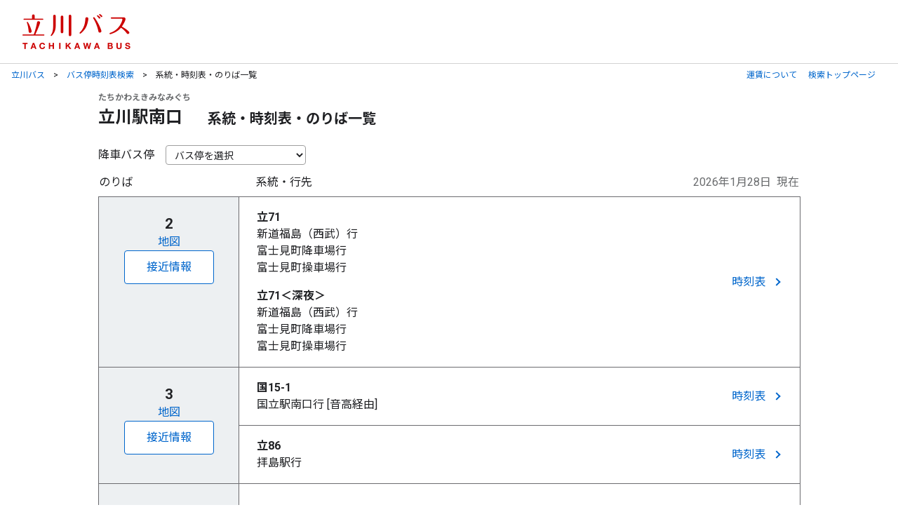

--- FILE ---
content_type: text/html;charset=utf-8
request_url: https://transfer-cloud.navitime.biz/tachikawabus/courses?busstop=00430002
body_size: 17186
content:
<!DOCTYPE html><html  dir="ltr" lang="ja-JP" data-capo=""><head><meta charset="utf-8">
<meta name="viewport" content="width=device-width, initial-scale=1">
<title>立川駅南口の系統・時刻表・のりば一覧 | 立川バス</title>
<link rel="preconnect" href="https://fonts.gstatic.com/" crossorigin="anonymous" data-hid="23dc7e4">
<link rel="preconnect" href="https://fonts.googleapis.com/" data-hid="50e9084">
<link rel="stylesheet" href="/_nuxt/styles/tachikawabus.css">
<style>#vue3-snackbar--container{margin:16px 16px 0;padding:0;pointer-events:none;position:fixed;z-index:var(--snackbar-zindex)}#vue3-snackbar--container.is-rtl .vue3-snackbar-message-icon{margin-left:16px;margin-right:0}#vue3-snackbar--container.is-top{top:0}#vue3-snackbar--container.is-bottom{bottom:0}#vue3-snackbar--container.is-left{left:0}#vue3-snackbar--container.is-right{right:0}#vue3-snackbar--container.is-middle{top:50%;transform:translateY(-50%)}#vue3-snackbar--container.is-centre{left:50%;transform:translate(-50%)}#vue3-snackbar--container.has-shadow .vue3-snackbar-message{box-shadow:0 10px 15px -3px #0000001a,0 4px 6px -4px #0000001a}.vue3-snackbar-message{border-radius:4px;color:var(--message-text-color,#fff);display:flex;margin-bottom:16px;pointer-events:all;position:relative}.vue3-snackbar-message-action{display:flex;justify-content:flex-end;width:100%}.vue3-snackbar-message-action:not(:empty){padding-top:.5rem}.vue3-snackbar-message.has-border{background-color:var(--base-background-color,#fff);border:0 solid;position:relative}.vue3-snackbar-message.has-border:before{background-color:var(--background-color);border-radius:inherit;bottom:0;content:"";left:0;opacity:var(--background-opacity);position:absolute;right:0;top:0}.vue3-snackbar-message.has-border.success{color:var(--success-colour)}.vue3-snackbar-message.has-border.error{color:var(--error-colour)}.vue3-snackbar-message.has-border.info{color:var(--info-colour)}.vue3-snackbar-message.has-border.warning{color:var(--warning-colour)}.vue3-snackbar-message.has-border.has-background{color:var(--message-background)}.vue3-snackbar-message.border-left{border-left-width:8px}.vue3-snackbar-message.border-right{border-right-width:8px}.vue3-snackbar-message.border-top{border-top-width:8px}.vue3-snackbar-message.border-bottom{border-bottom-width:8px}.vue3-snackbar-message.success:not(.has-background):not(.has-border){background-color:var(--success-colour);border-color:var(--success-colour)}.vue3-snackbar-message.error:not(.has-background):not(.has-border){background-color:var(--error-colour);border-color:var(--error-colour)}.vue3-snackbar-message.warning:not(.has-background):not(.has-border){background-color:var(--warning-colour);border-color:var(--warning-colour)}.vue3-snackbar-message.info:not(.has-background):not(.has-border){background-color:var(--info-colour);border-color:var(--info-colour)}.vue3-snackbar-message.has-background:not(.has-border){background-color:var(--message-background);border-color:var(--message-background)}.vue3-snackbar-message-wrapper{align-items:center;border-radius:inherit;display:flex;padding:16px}.vue3-snackbar-message.is-dense .vue3-snackbar-message-wrapper{padding:8px 16px}.vue3-snackbar-message-title{font-weight:700;position:relative}.vue3-snackbar-message-additional{position:relative}.vue3-snackbar-message-icon{color:var(--message-icon-color,currentColor);display:flex;margin-right:16px}.vue3-snackbar-message-close{margin-left:16px;min-width:30px}.vue3-snackbar-message-close button{-webkit-appearance:none}.vue3-snackbar-message-close button:focus:not(:focus-visible){outline:none}.vue3-snackbar-message-close button:focus:not(:-moz-focusring){outline:none}.vue3-snackbar-message-close button{background:transparent;border:none;color:inherit;font:inherit;line-height:normal;margin:0;overflow:visible;padding:0;-webkit-font-smoothing:inherit;-moz-osx-font-smoothing:inherit;align-items:center;cursor:pointer;display:flex;height:30px;justify-content:center;position:relative;text-align:inherit;width:30px}.vue3-snackbar-message-close button:before{background:currentColor;border-radius:50%;bottom:0;content:"";left:0;opacity:0;pointer-events:none;position:absolute;right:0;top:0;transition:opacity .3s ease-in-out}.vue3-snackbar-message-close button:hover:before{opacity:.22}.vue3-snackbar-message-content{display:flex;flex-flow:column;width:min(50vw,350px)}.vue3-snackbar-message-badge{background:#c10015;border:1px solid crimson;border-radius:8px;box-shadow:0 1px 3px #0003,0 1px 1px #00000024,0 2px 1px -1px #0000001f;color:#fff;font-size:.9em;font-weight:700;left:0;padding:.125em .5em;position:absolute;top:0;transform:translate(-25%,-25%)}.vue3-snackbar-message.border-left .vue3-snackbar-message-badge{left:0;top:-5px}.vue3-snackbar-message-enter-from{opacity:0;transform:translateY(50%)}.vue3-snackbar-message-leave-from{max-height:1000px}.vue3-snackbar .vue3-snackbar-message.vue3-snackbar-message-leave-to{margin-bottom:0;max-height:0;opacity:0;overflow:hidden}.vue3-snackbar .vue3-snackbar-message.vue3-snackbar-message-leave-to .vue3-snackbar-message-badge{opacity:0}.vue3-snackbar-message-enter-active{transition:transform .3s,opacity .3s}.vue3-snackbar-message-leave-active{transition:max-height .45s cubic-bezier(0,1,0,1),opacity .3s,margin-bottom .3s}@keyframes headShake{0%{transform:translate(-25%,-25%)}6.5%{transform:translate(calc(-25% - 6px),-25%) rotateY(-9deg)}18.5%{transform:translate(calc(-25% + 5px),-25%) rotateY(7deg)}31.5%{transform:translate(calc(-25% - 3px),-25%) rotateY(-5deg)}43.5%{transform:translate(calc(-25% + 2px),-25%) rotateY(3deg)}50%{transform:translate(-25%,-25%)}}.shake-baby-shake .vue3-snackbar-message-badge{animation-duration:1s;animation-fill-mode:both;animation-name:headShake;animation-timing-function:ease-in-out}</style>
<style>.vue-universal-modal-enter-to,.vue-universal-modal-leave-from{opacity:1}.vue-universal-modal-enter-from,.vue-universal-modal-leave-to{opacity:0}.vue-universal-modal{-webkit-overflow-scrolling:touch;background-color:#000c;bottom:0;left:0;overflow-y:auto;overscroll-behavior:contain;position:fixed;right:0;text-align:left;top:0}.vue-universal-modal:not(.vue-universal-modal-latest){background:none}.vue-universal-modal-content{align-items:center;display:flex;flex-direction:column;justify-content:center;min-height:100%;width:100%}</style>
<style>.v-enter-active[data-v-6feed2ea],.v-leave-active[data-v-6feed2ea]{transition:transform .5s ease}.v-enter-from[data-v-6feed2ea],.v-leave-to[data-v-6feed2ea]{transform:translateX(1000px)}</style>
<style>.no-contents[data-v-8933f69e]{align-items:center;display:flex;flex-direction:column;margin-top:120px}.no-contents .title[data-v-8933f69e]{font-size:1.25rem;font-weight:700;margin:0}.no-contents p[data-v-8933f69e]{margin:2rem 0 0}</style>
<link rel="stylesheet" href="/_nuxt/entry.C1lfrhjW.css">
<link rel="stylesheet" href="/_nuxt/MapPoles.DCwzumdb.css">
<link rel="modulepreload" as="script" crossorigin href="/_nuxt/Dmwm7M07.js">
<link rel="modulepreload" as="script" crossorigin href="/_nuxt/D8GjHyjh.js">
<link rel="modulepreload" as="script" crossorigin href="/_nuxt/B3rQ45EP.js">
<link rel="modulepreload" as="script" crossorigin href="/_nuxt/Dtr85-om.js">
<link rel="modulepreload" as="script" crossorigin href="/_nuxt/DJbUWseh.js">
<link rel="modulepreload" as="script" crossorigin href="/_nuxt/C8OJczlE.js">
<link rel="modulepreload" as="script" crossorigin href="/_nuxt/zTYzrhEo.js">
<link rel="modulepreload" as="script" crossorigin href="/_nuxt/DREsZuYL.js">
<link rel="modulepreload" as="script" crossorigin href="/_nuxt/BvPlT_vo.js">
<link rel="modulepreload" as="script" crossorigin href="/_nuxt/DeTirvMZ.js">
<link rel="modulepreload" as="script" crossorigin href="/_nuxt/DG4weAdQ.js">
<link rel="modulepreload" as="script" crossorigin href="/_nuxt/3in6FuU2.js">
<link rel="modulepreload" as="script" crossorigin href="/_nuxt/CMJnIXJw.js">
<link rel="modulepreload" as="script" crossorigin href="/_nuxt/CMVgxA73.js">
<link rel="modulepreload" as="script" crossorigin href="/_nuxt/CiLAiIme.js">
<link rel="modulepreload" as="script" crossorigin href="/_nuxt/DM4NwLC2.js">
<link rel="modulepreload" as="script" crossorigin href="/_nuxt/DUPrMO7G.js">
<link rel="modulepreload" as="script" crossorigin href="/_nuxt/CNbA_rqQ.js">
<link rel="modulepreload" as="script" crossorigin href="/_nuxt/BnehMlZX.js">
<link rel="modulepreload" as="script" crossorigin href="/_nuxt/CSBKsd57.js">
<link rel="modulepreload" as="script" crossorigin href="/_nuxt/Btgyu0OF.js">
<link rel="modulepreload" as="script" crossorigin href="/_nuxt/CZsxcKpP.js">
<link rel="modulepreload" as="script" crossorigin href="/_nuxt/DYyGrgIV.js">
<link rel="modulepreload" as="script" crossorigin href="/_nuxt/CO03yca0.js">
<link rel="modulepreload" as="script" crossorigin href="/_nuxt/BKEkuMko.js">
<link rel="modulepreload" as="script" crossorigin href="/_nuxt/DYNTIN4N.js">
<link rel="modulepreload" as="script" crossorigin href="/_nuxt/ByNa81Hw.js">
<link rel="modulepreload" as="script" crossorigin href="/_nuxt/C3g3rMZJ.js">
<link rel="modulepreload" as="script" crossorigin href="/_nuxt/CIeiDMoh.js">
<link rel="modulepreload" as="script" crossorigin href="/_nuxt/C5pEUypS.js">
<link rel="modulepreload" as="script" crossorigin href="/_nuxt/Cj0C-7TU.js">
<link rel="modulepreload" as="script" crossorigin href="/_nuxt/DgQIaO4Q.js">
<link rel="modulepreload" as="script" crossorigin href="/_nuxt/BQFG0Q9H.js">
<link rel="modulepreload" as="script" crossorigin href="/_nuxt/ClECmUcj.js">
<link rel="modulepreload" as="script" crossorigin href="/_nuxt/CfDxU-0U.js">
<link rel="modulepreload" as="script" crossorigin href="/_nuxt/Bf5TO_4p.js">
<link rel="modulepreload" as="script" crossorigin href="/_nuxt/B6XMeNq8.js">
<link rel="modulepreload" as="script" crossorigin href="/_nuxt/CasjLz3K.js">
<link rel="modulepreload" as="script" crossorigin href="/_nuxt/w9UsW0oB.js">
<link rel="modulepreload" as="script" crossorigin href="/_nuxt/S6ODMiMV.js">
<link rel="modulepreload" as="script" crossorigin href="/_nuxt/CQ9d_SJJ.js">
<link rel="modulepreload" as="script" crossorigin href="/_nuxt/D91fL7Cq.js">
<link rel="modulepreload" as="script" crossorigin href="/_nuxt/CcXeHmRN.js">
<link rel="modulepreload" as="script" crossorigin href="/_nuxt/CXqgZ4Gw.js">
<link rel="modulepreload" as="script" crossorigin href="/_nuxt/BVkibPAS.js">
<link rel="modulepreload" as="script" crossorigin href="/_nuxt/D_oWuHeC.js">
<link rel="modulepreload" as="script" crossorigin href="/_nuxt/Dmj42zC8.js">
<link rel="modulepreload" as="script" crossorigin href="/_nuxt/EG05Nokc.js">
<link rel="modulepreload" as="script" crossorigin href="/_nuxt/DZXEEYZR.js">
<link rel="modulepreload" as="script" crossorigin href="/_nuxt/BM-uqFzr.js">
<link rel="modulepreload" as="script" crossorigin href="/_nuxt/Bij8AYLl.js">
<link rel="modulepreload" as="script" crossorigin href="/_nuxt/BpYTLwY-.js">
<link rel="modulepreload" as="script" crossorigin href="/_nuxt/BMPQ3mZJ.js">
<link rel="dns-prefetch" href="https://fonts.gstatic.com/" data-hid="7475ad2">
<link rel="prefetch" as="script" crossorigin href="/_nuxt/DeZiVtyo.js">
<link rel="prefetch" as="script" crossorigin href="/_nuxt/DhSawoe8.js">
<link rel="prefetch" as="script" crossorigin href="/_nuxt/RmijnSvN.js">
<link rel="prefetch" as="script" crossorigin href="/_nuxt/HSo2izp2.js">
<link rel="prefetch" as="script" crossorigin href="/_nuxt/BtrYMwAU.js">
<link rel="prefetch" as="script" crossorigin href="/_nuxt/DocXPrjH.js">
<link rel="prefetch" as="script" crossorigin href="/_nuxt/aTshrb5E.js">
<link rel="prefetch" as="script" crossorigin href="/_nuxt/CcIob-MM.js">
<link rel="prefetch" as="script" crossorigin href="/_nuxt/t_Ru7Igj.js">
<link rel="prefetch" as="script" crossorigin href="/_nuxt/C4CDvCYm.js">
<link rel="prefetch" as="script" crossorigin href="/_nuxt/CUHcEayl.js">
<link rel="prefetch" as="script" crossorigin href="/_nuxt/Di7VT_o6.js">
<link rel="prefetch" as="script" crossorigin href="/_nuxt/BdgA9hp1.js">
<link rel="prefetch" as="script" crossorigin href="/_nuxt/BuHSB_Qu.js">
<link rel="prefetch" as="script" crossorigin href="/_nuxt/DjFtO012.js">
<link rel="prefetch" as="script" crossorigin href="/_nuxt/Ulu13baS.js">
<link rel="prefetch" as="script" crossorigin href="/_nuxt/D9uJ93Ph.js">
<link rel="prefetch" as="script" crossorigin href="/_nuxt/blpwzPqQ.js">
<link rel="prefetch" as="script" crossorigin href="/_nuxt/DDTTHiYu.js">
<link rel="prefetch" as="script" crossorigin href="/_nuxt/Cv3eTvoO.js">
<link rel="prefetch" as="script" crossorigin href="/_nuxt/DvGhSoPe.js">
<link rel="prefetch" as="script" crossorigin href="/_nuxt/CPvlF4od.js">
<link rel="prefetch" as="script" crossorigin href="/_nuxt/lU7FN2RD.js">
<link rel="prefetch" as="script" crossorigin href="/_nuxt/B9GmsZnN.js">
<link rel="prefetch" as="script" crossorigin href="/_nuxt/9HahPo39.js">
<link rel="prefetch" as="script" crossorigin href="/_nuxt/DiAEH_Pc.js">
<link rel="prefetch" as="script" crossorigin href="/_nuxt/BR-0GpEY.js">
<link rel="prefetch" as="script" crossorigin href="/_nuxt/BISY6ZsM.js">
<link rel="prefetch" as="script" crossorigin href="/_nuxt/w_pB0BZM.js">
<link rel="prefetch" as="script" crossorigin href="/_nuxt/MM0UrLX_.js">
<link rel="prefetch" as="script" crossorigin href="/_nuxt/C7lOiMQI.js">
<link rel="prefetch" as="script" crossorigin href="/_nuxt/BfNz8Cpa.js">
<link rel="prefetch" as="script" crossorigin href="/_nuxt/aTJ1iiyu.js">
<link rel="prefetch" as="script" crossorigin href="/_nuxt/mKcgsoJ6.js">
<link rel="prefetch" as="script" crossorigin href="/_nuxt/DqBzfhYu.js">
<link rel="prefetch" as="script" crossorigin href="/_nuxt/C7J-ps_u.js">
<link rel="prefetch" as="script" crossorigin href="/_nuxt/BekG9BhZ.js">
<link rel="prefetch" as="script" crossorigin href="/_nuxt/DPpArozr.js">
<link rel="prefetch" as="script" crossorigin href="/_nuxt/DPgGa-1k.js">
<link rel="prefetch" as="script" crossorigin href="/_nuxt/DzFSmZgb.js">
<link rel="prefetch" as="script" crossorigin href="/_nuxt/DVzTbpoW.js">
<link rel="prefetch" as="script" crossorigin href="/_nuxt/DxOgHW6m.js">
<link rel="prefetch" as="script" crossorigin href="/_nuxt/oeGc-NA8.js">
<link rel="prefetch" as="script" crossorigin href="/_nuxt/BhF5Q8BN.js">
<link rel="prefetch" as="script" crossorigin href="/_nuxt/Ci40uMg_.js">
<link rel="prefetch" as="script" crossorigin href="/_nuxt/iyhBnmhc.js">
<link rel="prefetch" as="script" crossorigin href="/_nuxt/DHpC7VB5.js">
<link rel="prefetch" as="script" crossorigin href="/_nuxt/3pD5LKvq.js">
<link rel="prefetch" as="script" crossorigin href="/_nuxt/C4jdLfL-.js">
<link rel="prefetch" as="script" crossorigin href="/_nuxt/CulP8Y3Y.js">
<link rel="prefetch" as="script" crossorigin href="/_nuxt/BOQrnL2-.js">
<link rel="prefetch" as="script" crossorigin href="/_nuxt/GJcYF2xZ.js">
<link rel="prefetch" as="script" crossorigin href="/_nuxt/C-VISP-x.js">
<link rel="prefetch" as="script" crossorigin href="/_nuxt/DTqa5Isj.js">
<link rel="prefetch" as="script" crossorigin href="/_nuxt/BmS-CRa_.js">
<link rel="prefetch" as="script" crossorigin href="/_nuxt/DlsgBwO_.js">
<link rel="prefetch" as="script" crossorigin href="/_nuxt/BUMbE5Pl.js">
<link rel="prefetch" as="script" crossorigin href="/_nuxt/D_xke4RZ.js">
<link rel="prefetch" as="script" crossorigin href="/_nuxt/Dz9sT7o5.js">
<link rel="prefetch" as="script" crossorigin href="/_nuxt/CoUmaWGY.js">
<link rel="prefetch" as="script" crossorigin href="/_nuxt/kTH-NOcB.js">
<link rel="prefetch" as="script" crossorigin href="/_nuxt/z8DHAqxl.js">
<link rel="prefetch" as="script" crossorigin href="/_nuxt/JUk3gBvW.js">
<link rel="prefetch" as="script" crossorigin href="/_nuxt/DezZRSJ0.js">
<link rel="prefetch" as="script" crossorigin href="/_nuxt/BQmXhemP.js">
<script data-hid="60bf5ec">(function(){
        var h=document.querySelector("head");
        var m=h.querySelector('meta[name="head:count"]');
        if(m){m.setAttribute('content',Number(m.getAttribute('content'))+1);}
        else{m=document.createElement('meta');m.setAttribute('name','head:count');m.setAttribute('content','1');h.append(m);}
        var l=document.createElement('link');l.rel='stylesheet';l.href='https://fonts.googleapis.com/css2?family=Noto+Sans+JP:wght@400;500;700&family=Roboto:wght@400;500;700&family=Noto+Sans+SC:wght@400;500;700&family=Noto+Sans+TC:wght@400;500;700&family=Noto+Sans+KR:wght@400;500;700&family=Noto+Sans+Thai:wght@400;500;700&display=swap';h.appendChild(l);
      })();</script>
<link rel="icon" type="image/x-icon" href="/images/tachikawabus/favicon.ico">
<link rel="apple-touch-icon" href="/images/tachikawabus/apple-touch-icon.png">
<link rel="shortcut icon" href="/images/tachikawabus/android-chrome.png">
<meta name="description" content="立川駅南口の系統・時刻表・のりば一覧です。系統の行先とのりば地図の他、時刻表、接近情報も確認できます。">
<link rel="canonical" href="https://app_frontend:3000/tachikawabus/courses?busstop=00430002">
<script type="module" src="/_nuxt/Dmwm7M07.js" crossorigin></script></head><body><noscript><link rel="stylesheet" href="https://fonts.googleapis.com/css2?family=Noto+Sans+JP:wght@400;500;700&family=Roboto:wght@400;500;700&family=Noto+Sans+SC:wght@400;500;700&family=Noto+Sans+TC:wght@400;500;700&family=Noto+Sans+KR:wght@400;500;700&family=Noto+Sans+Thai:wght@400;500;700&display=swap"></noscript><div id="__nuxt"><!--[--><div class="nuxt-loading-indicator" style="position:fixed;top:0;right:0;left:0;pointer-events:none;width:auto;height:0px;opacity:0;background:repeating-linear-gradient(to right,#00dc82 0%,#34cdfe 50%,#0047e1 100%);background-size:Infinity% auto;transform:scaleX(0%);transform-origin:left;transition:transform 0.1s, height 0.4s, opacity 0.4s;z-index:999999;"><!--[--><!----><!--]--></div><!--[--><div class="flex h-screen grow flex-col"><header class="flex items-center justify-between border-b border-light-line" style="background-color:#FFFFFF;"><a href="https://www.tachikawabus.co.jp/" rel="noopener noreferrer" target="_blank" class="shrink-0"><img src="/_nuxt/logo.BA-vNqg6.png" width="200" height="50" decoding="async" alt="立川バス" class="my-5 ml-8 h-[50px] w-auto"></a><!----><!----></header><main class="flex grow flex-col justify-between"><section><nav class="flex items-center justify-between my-2"><ol class="ml-4 flex flex-wrap gap-y-1 text-xs"><!--[--><li><div class="flex"><a href="https://www.tachikawabus.co.jp/" rel="noopener noreferrer" target="_blank">立川バス</a><span class="mx-3">&gt;</span></div></li><li><div class="flex"><a href="/tachikawabus?feature=timetable" class="">バス停時刻表検索</a><span class="mx-3">&gt;</span></div></li><li><!--[-->系統・時刻表・のりば一覧<!--]--></li><!--]--></ol><div class="mr-4 flex flex-shrink-0 items-center"><ol class="flex space-x-4 text-xs"><!--[--><li><a href="https://transfer.navitime.biz/tachikawabus/pc/fare/Top" rel="noopener noreferrer" target="_blank">運賃について</a></li><!--]--><li><a href="/tachikawabus" class="">検索トップページ</a></li><li><!----></li></ol><!----></div></nav><!----><!----><section class="m-auto mt-4 w-[1000px] space-y-8"><!--[--><section><section class="flex flex-col"><div class="mb-6 flex items-end justify-between"><h1 class="flex items-end font-bold"><ruby class="flex flex-col-reverse ruby-align-start" data-v-98731e7e><!--[--><span class="block whitespace-normal break-all text-2xl">立川駅南口</span><!--]--><rp data-v-98731e7e>(</rp><rt class="text-left text-text-grey mb-1 text-xs" data-v-98731e7e>たちかわえきみなみぐち</rt><rp data-v-98731e7e>)</rp></ruby><span class="ml-6 text-xl">系統・時刻表・のりば一覧</span></h1><div class="flex h-10 items-center space-x-4"><!----><!----><!----></div></div><section class="flex items-center space-x-4 mb-3" id="arrival-busstop-selector"><label for="busstop-selector">降車バス停</label><select id="busstop-selector" class="text-sm h-7 w-auto max-w-[200px] cursor-pointer rounded border border-middle-line bg-white px-2 py-0.5"><option selected>バス停を選択</option><!--[--><optgroup label="あ"><!--[--><option>昭島団地（西武）</option><option>旭通り坂下</option><option>旭通り中央</option><option>東町四丁目東</option><option>東町五丁目</option><!--]--></optgroup><optgroup label="う"><!--[--><option>内出東</option><!--]--></optgroup><optgroup label="お"><!--[--><option>大神</option><option>オニ公園</option><option>音高</option><!--]--></optgroup><optgroup label="か"><!--[--><option>上宿</option><!--]--></optgroup><optgroup label="が"><!--[--><option>学園通り西</option><!--]--></optgroup><optgroup label="き"><!--[--><option>琴帯橋</option><!--]--></optgroup><optgroup label="く"><!--[--><option>国立駅南口</option><option>国立学園</option><option>国立公民館</option><option>国立西二丁目</option><option>熊川団地</option><!--]--></optgroup><optgroup label="け"><!--[--><option>啓明学園</option><!--]--></optgroup><optgroup label="ご"><!--[--><option>五商入口</option><!--]--></optgroup><optgroup label="し"><!--[--><option>柴崎学習館</option><option>柴崎町三丁目</option><option>柴崎町六丁目</option><option>柴崎町二丁目</option><option>新道福島（西武）</option><!--]--></optgroup><optgroup label="せ"><!--[--><option>成隣小学校</option><!--]--></optgroup><optgroup label="そ"><!--[--><option>創価学会立川文化会館</option><!--]--></optgroup><optgroup label="た"><!--[--><option>立川第一中学校</option><option>立川第四小学校</option><option>立川中央病院</option><option>立川病院</option><option>立川六小</option><option>田中</option><option>玉川小学校</option><option>たましんＲＩＳＵＲＵホール</option><!--]--></optgroup><optgroup label="だ"><!--[--><option>第三小学校（国立）</option><option>第二住宅</option><option>団地西</option><!--]--></optgroup><optgroup label="ち"><!--[--><option>中央郵政研修センター</option><!--]--></optgroup><optgroup label="と"><!--[--><option>桐朋</option><option>都立衛生研究所</option><!--]--></optgroup><optgroup label="な"><!--[--><option>中神</option><!--]--></optgroup><optgroup label="に"><!--[--><option>西大神</option><option>錦町二丁目</option><option>西国立駅入口</option><option>西郷地</option><!--]--></optgroup><optgroup label="の"><!--[--><option>農林総合研究センター</option><!--]--></optgroup><optgroup label="は"><!--[--><option>拝島駅</option><option>拝島会館前</option><option>拝島操車場</option><option>拝島第一小学校</option><option>拝島大師</option><option>拝島橋北</option><option>羽衣町一丁目</option><option>羽衣町二丁目</option><!--]--></optgroup><optgroup label="ひ"><!--[--><option>東区</option><option>東羽衣町</option><!--]--></optgroup><optgroup label="ふ"><!--[--><option>福祉会館前</option><option>福島</option><option>富士見台四丁目</option><option>富士見町降車場</option><option>富士見町操車場</option><option>富士見町団地</option><option>富士見町七丁目</option><option>富士見橋</option><option>ふれあい相互病院</option><!--]--></optgroup><optgroup label="み"><!--[--><option>宮沢</option><!--]--></optgroup><optgroup label="や"><!--[--><option>谷下</option><!--]--></optgroup><optgroup label="ゆ"><!--[--><option>郵政研修センターグランド前</option><!--]--></optgroup><optgroup label="わ"><!--[--><option>わかたけ会館</option><!--]--></optgroup><!--]--></select></section></section><!----><table class="h-full table-fixed"><!----><thead><tr><th class="w-[200px] pb-2 text-left font-normal">のりば</th><th class="flex w-[800px] pb-2 font-normal"><span class="ml-6 text-left">系統・行先</span><!--[--><span class="ml-auto text-text-grey"><time datetime="2026-01-28" class="mr-2">2026年1月28日</time>現在</span><!--]--></th></tr></thead><tbody><!--[--><!--[--><!--[--><tr><th id="pole-number-000000000080" rowspan="1" class="border border-dark-line bg-grey px-4 py-6 align-top"><div class="flex flex-col items-center gap-y-4"><span class="text-center text-xl font-bold">2</span><button type="button" class="link font-normal">地図</button><a href="/tachikawabus/approachings?departure-busstop=00430002&amp;pole=000000000080" class="flex items-center justify-center rounded border border-button bg-white px-2 text-button hover:no-underline w-32 h-12 text-base font-normal">接近情報</a><!----></div></th><td class="border border-dark-line"><a href="/tachikawabus/courses/timetables?busstop=00430002&amp;course-sequence=0007400250-1" class="flex h-full items-center rounded-xl text-black hover:text-link hover:no-underline hover:outline hover:outline-2 hover:outline-offset-[-8px] hover:outline-link"><ul class="w-[676px] space-y-4 px-6 py-4"><!--[--><li><p class="space-x-1"><span class="font-bold">立71</span><!----></p><ul><!--[--><li class="space-x-4"><span>新道福島（西武）行</span><!----><!----><!----><!----><!----></li><li class="space-x-4"><span>富士見町降車場行</span><!----><!----><!----><!----><!----></li><li class="space-x-4"><span>富士見町操車場行</span><!----><!----><!----><!----><!----></li><!--]--></ul></li><li><p class="space-x-1"><span class="font-bold">立71＜深夜＞</span><!----></p><ul><!--[--><li class="space-x-4"><span>新道福島（西武）行</span><!----><!----><!----><!----><!----></li><li class="space-x-4"><span>富士見町降車場行</span><!----><!----><!----><!----><!----></li><li class="space-x-4"><span>富士見町操車場行</span><!----><!----><!----><!----><!----></li><!--]--></ul></li><!--]--></ul><div class="after:border-text-link after:content-[&#39;&#39;]; relative mr-6 flex-grow text-center text-link after:absolute after:right-1 after:top-[calc(50%-0.25rem)] after:h-2 after:w-2 after:rotate-[45deg] after:border-r-2 after:border-t-2">時刻表</div></a></td></tr><!--]--><!--]--><!--[--><!--[--><tr><th id="pole-number-000000000081" rowspan="2" class="border border-dark-line bg-grey px-4 py-6 align-top"><div class="flex flex-col items-center gap-y-4"><span class="text-center text-xl font-bold">3</span><button type="button" class="link font-normal">地図</button><a href="/tachikawabus/approachings?departure-busstop=00430002&amp;pole=000000000081" class="flex items-center justify-center rounded border border-button bg-white px-2 text-button hover:no-underline w-32 h-12 text-base font-normal">接近情報</a><!----></div></th><td class="border border-dark-line"><a href="/tachikawabus/courses/timetables?busstop=00430002&amp;course-sequence=0007400243-1" class="flex h-full items-center rounded-xl text-black hover:text-link hover:no-underline hover:outline hover:outline-2 hover:outline-offset-[-8px] hover:outline-link"><ul class="w-[676px] space-y-4 px-6 py-4"><!--[--><li><p class="space-x-1"><span class="font-bold">国15-1</span><!----></p><ul><!--[--><li class="space-x-4"><span>国立駅南口行 [音高経由]</span><!----><!----><!----><!----><!----></li><!--]--></ul></li><!--]--></ul><div class="after:border-text-link after:content-[&#39;&#39;]; relative mr-6 flex-grow text-center text-link after:absolute after:right-1 after:top-[calc(50%-0.25rem)] after:h-2 after:w-2 after:rotate-[45deg] after:border-r-2 after:border-t-2">時刻表</div></a></td></tr><tr><!----><td class="border border-dark-line"><a href="/tachikawabus/courses/timetables?busstop=00430002&amp;course-sequence=0007400299-1" class="flex h-full items-center rounded-xl text-black hover:text-link hover:no-underline hover:outline hover:outline-2 hover:outline-offset-[-8px] hover:outline-link"><ul class="w-[676px] space-y-4 px-6 py-4"><!--[--><li><p class="space-x-1"><span class="font-bold">立86</span><!----></p><ul><!--[--><li class="space-x-4"><span>拝島駅行</span><!----><!----><!----><!----><!----></li><!--]--></ul></li><!--]--></ul><div class="after:border-text-link after:content-[&#39;&#39;]; relative mr-6 flex-grow text-center text-link after:absolute after:right-1 after:top-[calc(50%-0.25rem)] after:h-2 after:w-2 after:rotate-[45deg] after:border-r-2 after:border-t-2">時刻表</div></a></td></tr><!--]--><!--]--><!--[--><!--[--><tr><th id="pole-number-000000000082" rowspan="1" class="border border-dark-line bg-grey px-4 py-6 align-top"><div class="flex flex-col items-center gap-y-4"><span class="text-center text-xl font-bold">4</span><button type="button" class="link font-normal">地図</button><a href="/tachikawabus/approachings?departure-busstop=00430002&amp;pole=000000000082" class="flex items-center justify-center rounded border border-button bg-white px-2 text-button hover:no-underline w-32 h-12 text-base font-normal">接近情報</a><!----></div></th><td class="border border-dark-line"><a href="/tachikawabus/courses/timetables?busstop=00430002&amp;course-sequence=0007400237-1" class="flex h-full items-center rounded-xl text-black hover:text-link hover:no-underline hover:outline hover:outline-2 hover:outline-offset-[-8px] hover:outline-link"><ul class="w-[676px] space-y-4 px-6 py-4"><!--[--><li><p class="space-x-1"><span class="font-bold">国15-2</span><!----></p><ul><!--[--><li class="space-x-4"><span>国立駅南口行 [立川病院経由]</span><!----><!----><!----><!----><!----></li><!--]--></ul></li><!--]--></ul><div class="after:border-text-link after:content-[&#39;&#39;]; relative mr-6 flex-grow text-center text-link after:absolute after:right-1 after:top-[calc(50%-0.25rem)] after:h-2 after:w-2 after:rotate-[45deg] after:border-r-2 after:border-t-2">時刻表</div></a></td></tr><!--]--><!--]--><!--[--><!--[--><tr><th id="pole-number-000000000083" rowspan="1" class="border border-dark-line bg-grey px-4 py-6 align-top"><div class="flex flex-col items-center gap-y-4"><span class="text-center text-xl font-bold">5</span><button type="button" class="link font-normal">地図</button><a href="/tachikawabus/approachings?departure-busstop=00430002&amp;pole=000000000083" class="flex items-center justify-center rounded border border-button bg-white px-2 text-button hover:no-underline w-32 h-12 text-base font-normal">接近情報</a><!----></div></th><td class="border border-dark-line"><a href="/tachikawabus/courses/timetables?busstop=00430002&amp;course-sequence=0007400245-1" class="flex h-full items-center rounded-xl text-black hover:text-link hover:no-underline hover:outline hover:outline-2 hover:outline-offset-[-8px] hover:outline-link"><ul class="w-[676px] space-y-4 px-6 py-4"><!--[--><li><p class="space-x-1"><span class="font-bold">国20-5</span><!----></p><ul><!--[--><li class="space-x-4"><span>国立駅南口行 [東羽衣町経由]</span><!----><!----><!----><!----><!----></li><!--]--></ul></li><!--]--></ul><div class="after:border-text-link after:content-[&#39;&#39;]; relative mr-6 flex-grow text-center text-link after:absolute after:right-1 after:top-[calc(50%-0.25rem)] after:h-2 after:w-2 after:rotate-[45deg] after:border-r-2 after:border-t-2">時刻表</div></a></td></tr><!--]--><!--]--><!--]--></tbody></table></section><!--]--></section><section class="mb-6 mt-24 flex flex-col items-center"><div class="mx-auto mb-4 flex w-[1000px] justify-between"><h2 id="pole-map" class="text-lg font-bold">のりば地図</h2><span class="text-text-grey"><time datetime="2026-01-28" class="mr-2">2026年1月28日</time>現在</span></div><section class="flex h-[500px] w-full flex-col items-center"><span></span><p class="mt-1 text-xs text-text-grey">※現地バス停にはのりば番号や名前の表記がない場合があります</p></section></section></section><section><button type="button" class="link relative mb-4 mr-6 mt-6 flex min-h-[2rem] items-center m-auto w-[1000px] justify-end">ページの先頭へ戻る <div class="relative ml-2 h-5 w-5 rounded-full bg-link"><div class="up-arrow after:border-white"></div></div></button><footer class="bg-grey mt-10"><div class="flex w-[1000px] items-center justify-between py-4 text-xs mx-auto"><a href="/tachikawabus/terms-of-use" class="flex items-center font-bold">ご利用にあたって（免責について等）</a><small class="text-xs text-black">Copyright © Tachikawabus All rights reserved.</small><figure class="flex items-center justify-end"><figcaption class="mr-2 text-black">Powered by</figcaption><img src="[data-uri]" width="107" height="24" alt="NAVITIME" decoding="async"></figure></div></footer></section></main><!----></div><div id="modals"></div><!--]--><span></span><!--]--></div><div id="teleports"></div><script type="application/json" id="__NUXT_DATA__" data-ssr="true">[["ShallowReactive",1],{"data":2,"state":8,"once":72,"_errors":73,"serverRendered":24,"path":75,"pinia":76},["ShallowReactive",3],{"$MIauqwlhHa":4},{"busstopId":5,"busstopName":6,"busstops":7},"00430002","立川駅南口",[],["Reactive",9],{"$snuxt-i18n-meta":10,"$ssettings":11,"$sbus-app-ad-setting":71},{},{"acceptanceSid":12,"availableLanguages":13,"busOperator":15,"busRealtime":19,"canSearchBusstopsByCourse":24,"canSearchBusstopsByRouteMap":16,"coursesAtBusstop":29,"customer":31,"hasCourseShape":16,"hasCoursesAtMidnight":24,"hasDestinationViaWithOrigin":16,"map":32,"packageId":36,"radiusToSearchBusstopsAroundStation":37,"searchableAddressCodes":38,"shouldNotifyNoticeInitially":16,"sid":50,"timetableAtBusstop":51,"timetableBetweenBusstops":58,"transfers":62},"40002161",[14],"ja",{"hasAllOperatorsInSameGroup":16,"needsOperatorNameBehindCourseName":16,"operatorIDsWithArrivalTime":17},false,[18],"00011250",{"approaching":20,"autoRefreshInterval":28,"enableAutoRefreshByDefault":16,"shouldNotifyVehicleNumber":16},{"availableOrders":21,"defaultOrderWhenSearchedBySection":22,"enabled":24,"searchableMethods":25},[22,23],"departure_predictedArrivalTime","arrival_predictedArrivalTime",true,[26,27],"pole","section","R/PT1M",{"poleMap":30},"script","tachikawabus",{"initialCenterCoordinate":33},{"latitude":34,"longitude":35},35.698032,139.41391,"0074",300,[39,40,41,42,43,44,45,46,47,48,49],"11208","13202","13207","13211","13214","13215","13218","13220","13223","13227","13303","40002160",{"asOfDateType":52,"customizeCourses":16,"customized":16,"defaultCoursesToggleStateOnDesktop":53,"defaultViewOnMobile":54,"disableHTML":16,"disableHourNormalization":24,"enableMaxIntervalAmongTripsOnPrint":16,"hasEverydaySchedule":16,"hasPosterPDF":16,"hasWeekendSchedule":16,"operatingHours":55,"shouldDeduplicateTripsBySameTimeAndRubies":16},"today","open","table",{"earliestHour":56,"latestHour":57},5,24,{"disableHourNormalization":24,"hasEverydaySchedule":16,"hasWeekendSchedule":16,"operatingHours":59,"ruby":60},{"earliestHour":56,"latestHour":57},{"property":61},"courseName",{"availableOperatorIds":63,"canUseTrainWithSurcharge":16,"defaultSearchCondition":64,"distance":68,"limitedDistanceOnlyByWalking":69,"minDistanceBetweenBusstopsByWalking":70},[18],{"mode":65,"order":66,"walkingSpeed":67},"departure","time","standard",{"enabled":24,"needsTotalDistance":24,"needsTotalDistanceByBus":16,"needsTotalDistanceByWalking":16},10000,10,null,["Set"],["ShallowReactive",74],{"$MIauqwlhHa":71},"/tachikawabus/courses?busstop=00430002",["Reactive",77],{"settings":78,"bus-app-ad-setting":81},{"settings":79},["Ref",80],["Reactive",11],{"settings":82},["EmptyRef",83],"null"]</script>
<script>window.__NUXT__={};window.__NUXT__.config={public:{loggerLegel:"WARN",apiBaseURL:"https://transfer-cloud.navitime.biz/apiv1/",gaiaBaseUrl:"https://mapscript.cld.navitime.jp/gaia/",gaiaShouldUseAcceptanceSID:"false",locationAdNetworkScript:"https://static.media.cld.navitime.jp/scripts/media/biz/panel/location/tag.bundle.js",chibusStorageBltAdSetting:"https://static.cld.navitime.jp/chibus-storage/json/blt/busapp-ad.json",i18n:{baseUrl:"",defaultLocale:"ja",defaultDirection:"ltr",strategy:"prefix_except_default",lazy:true,rootRedirect:"",routesNameSeparator:"___",defaultLocaleRouteNameSuffix:"default",skipSettingLocaleOnNavigate:false,differentDomains:false,trailingSlash:false,configLocales:[{code:"ja",iso:"ja-JP",name:"日本語",files:["locales/ja.ts","locales/ja-bochobus.ts","locales/ja-chuo-bus.ts","locales/ja-echigo-kotsu.ts","locales/ja-entetsu.ts","locales/ja-hankyubus.ts","locales/ja-justline.ts","locales/ja-jrbus-chugoku.ts","locales/ja-kan-etsu.ts","locales/ja-kanachu.ts","locales/ja-keikyubus.ts","locales/ja-keio-bus-navi.ts","locales/ja-keiseibus-group.ts","locales/ja-kokusaibus.ts","locales/ja-miyagikotsu.ts","locales/ja-miyazaki.ts","locales/ja-nagasaki-bus.ts","locales/ja-nankaibus.ts","locales/ja-navitime.ts","locales/ja-niigata.ts","locales/ja-odakyubus.ts","locales/ja-ohmitetudo.ts","locales/ja-sankobus.ts","locales/ja-seibubus.ts","locales/ja-sotetsu.ts","locales/ja-tachikawabus.ts","locales/ja-takatsuki.ts","locales/ja-tobubus.ts","locales/ja-tokaibus.ts","locales/ja-tokushima.ts","locales/ja-tokyubus.ts","locales/ja-wakayamabus.ts","locales/ja-yokohama.ts"]},{code:"en",iso:"en-US",name:"English",files:["locales/en.ts","locales/en-chuo-bus.ts","locales/en-entetsu.ts","locales/en-hankyubus.ts","locales/en-justline.ts","locales/en-keikyubus.ts","locales/en-keio-bus-navi.ts","locales/en-keiseibus-group.ts","locales/en-miyagikotsu.ts","locales/en-miyazaki.ts","locales/en-nagasaki-bus.ts","locales/en-nankaibus.ts","locales/en-navitime.ts","locales/en-niigata.ts","locales/en-sankobus.ts","locales/en-seibubus.ts","locales/en-tobubus.ts","locales/en-tokaibus.ts","locales/en-tokushima.ts","locales/en-tokyubus.ts","locales/en-wakayamabus.ts","locales/en-yokohama.ts"]},{code:"zh-CN",iso:"zh-CN",name:"简体中文",files:["locales/zh-cn.ts","locales/zh-cn-chuo-bus.ts","locales/zh-cn-justline.ts","locales/zh-cn-keikyubus.ts","locales/zh-cn-keiseibus-group.ts","locales/zh-cn-miyazaki.ts","locales/zh-cn-nankaibus.ts","locales/zh-cn-navitime.ts","locales/zh-cn-niigata.ts","locales/zh-cn-tokaibus.ts","locales/zh-cn-tokushima.ts"]},{code:"zh-TW",iso:"zh-TW",name:"繁體中文",files:["locales/zh-tw.ts","locales/zh-tw-chuo-bus.ts","locales/zh-tw-justline.ts","locales/zh-tw-keikyubus.ts","locales/zh-tw-keiseibus-group.ts","locales/zh-tw-miyazaki.ts","locales/zh-tw-nankaibus.ts","locales/zh-tw-navitime.ts","locales/zh-tw-niigata.ts","locales/zh-tw-tokushima.ts"]},{code:"ko",iso:"ko-KR",name:"한국어",files:["locales/ko.ts","locales/ko-chuo-bus.ts","locales/ko-justline.ts","locales/ko-keikyubus.ts","locales/ko-keiseibus-group.ts","locales/ko-miyazaki.ts","locales/ko-nankaibus.ts","locales/ko-navitime.ts","locales/ko-niigata.ts","locales/ko-tokaibus.ts","locales/ko-tokushima.ts"]},{code:"th",iso:"th-TH",name:"ไทย",files:["locales/th.ts","locales/th-keiseibus-group.ts","locales/th-navitime.ts"]}],locales:{ja:{domain:""},en:{domain:""},"zh-CN":{domain:""},"zh-TW":{domain:""},ko:{domain:""},th:{domain:""}},detectBrowserLanguage:{alwaysRedirect:false,cookieCrossOrigin:false,cookieDomain:"",cookieKey:"i18n_redirected",cookieSecure:false,fallbackLocale:"",redirectOn:"root",useCookie:true},experimental:{localeDetector:"",switchLocalePathLinkSSR:false,autoImportTranslationFunctions:false}},device:{enabled:true,defaultUserAgent:"Mozilla/5.0 (Macintosh; Intel Mac OS X 10_13_2) AppleWebKit/537.36 (KHTML, like Gecko) Chrome/64.0.3282.39 Safari/537.36",refreshOnResize:true},persistedState:{storage:"sessionStorage",debug:false,cookieOptions:{sameSite:"strict"}},gtag:{enabled:true,initMode:"manual",id:"",initCommands:[],config:{},tags:[],loadingStrategy:"defer",url:"https://www.googletagmanager.com/gtag/js"},snackbar:{top:false,bottom:true,left:false,right:true,groups:true,success:"#4caf50",error:"#ff5252",warning:"#fb8c00",info:"#2196f3",duration:5000,messageClass:"",zIndex:9999,dense:false,shadow:true,reverse:false,border:"",backgroundOpacity:.12,backgroundColor:"currentColor",baseBackgroundColor:"#ffffff"}},app:{baseURL:"/",buildId:"bc239176-e779-4cf3-b4e7-626360cee9ab",buildAssetsDir:"/_nuxt/",cdnURL:""}}</script></body></html>

--- FILE ---
content_type: text/css
request_url: https://transfer-cloud.navitime.biz/_nuxt/styles/tachikawabus.css
body_size: 7422
content:
/*! tailwindcss v3.4.9 | MIT License | https://tailwindcss.com*/*,:after,:before{border:0 solid;box-sizing:border-box}:after,:before{--tw-content:""}:host,html{line-height:1.5;-webkit-text-size-adjust:100%;font-family:Roboto,Noto Sans JP,sans-serif;font-feature-settings:normal;font-variation-settings:normal;-moz-tab-size:4;-o-tab-size:4;tab-size:4;-webkit-tap-highlight-color:transparent}body{line-height:inherit;margin:0}hr{border-top-width:1px;color:inherit;height:0}abbr:where([title]){-webkit-text-decoration:underline dotted;text-decoration:underline dotted}h1,h2,h3,h4,h5,h6{font-size:inherit;font-weight:inherit}a{color:inherit;text-decoration:inherit}b,strong{font-weight:bolder}code,kbd,pre,samp{font-family:ui-monospace,SFMono-Regular,Menlo,Monaco,Consolas,Liberation Mono,Courier New,monospace;font-feature-settings:normal;font-size:1em;font-variation-settings:normal}small{font-size:80%}sub,sup{font-size:75%;line-height:0;position:relative;vertical-align:baseline}sub{bottom:-.25em}sup{top:-.5em}table{border-collapse:collapse;border-color:inherit;text-indent:0}button,input,optgroup,select,textarea{color:inherit;font-family:inherit;font-feature-settings:inherit;font-size:100%;font-variation-settings:inherit;font-weight:inherit;letter-spacing:inherit;line-height:inherit;margin:0;padding:0}button,select{text-transform:none}button,input:where([type=button]),input:where([type=reset]),input:where([type=submit]){-webkit-appearance:button;background-color:transparent;background-image:none}:-moz-focusring{outline:auto}:-moz-ui-invalid{box-shadow:none}progress{vertical-align:baseline}::-webkit-inner-spin-button,::-webkit-outer-spin-button{height:auto}[type=search]{-webkit-appearance:textfield;outline-offset:-2px}::-webkit-search-decoration{-webkit-appearance:none}::-webkit-file-upload-button{-webkit-appearance:button;font:inherit}summary{display:list-item}blockquote,dd,dl,figure,h1,h2,h3,h4,h5,h6,hr,p,pre{margin:0}fieldset{margin:0}fieldset,legend{padding:0}menu,ol,ul{list-style:none;margin:0;padding:0}dialog{padding:0}textarea{resize:vertical}input::-moz-placeholder,textarea::-moz-placeholder{color:#9ca3af;opacity:1}input::placeholder,textarea::placeholder{color:#9ca3af;opacity:1}[role=button],button{cursor:pointer}:disabled{cursor:default}audio,canvas,embed,iframe,img,object,svg,video{display:block;vertical-align:middle}img,video{height:auto;max-width:100%}[hidden]{display:none}body{color:rgb(32 33 36/var(--tw-text-opacity));-webkit-print-color-adjust:exact}.link,body{--tw-text-opacity:1}.link{color:rgb(0 102 204/var(--tw-text-opacity));cursor:pointer}.link:hover{text-decoration-line:underline}a{cursor:pointer;--tw-text-opacity:1;color:rgb(0 102 204/var(--tw-text-opacity))}a:hover{text-decoration-line:underline}input[type=date],input[type=time]{-webkit-appearance:none}input[type=date]::-webkit-date-and-time-value,input[type=time]::-webkit-date-and-time-value{text-align:left}.setting-poi-list-item{display:flex;height:-moz-fit-content;height:fit-content;min-height:56px;padding:1rem 2rem 1rem 1.25rem;position:relative;width:100%}.setting-poi-list-item-border{border-bottom-width:1px;--tw-border-opacity:1;border-color:rgb(211 211 211/var(--tw-border-opacity))}.right-arrow:after{right:1.25rem;top:calc(50% - .25rem);--tw-rotate:45deg;border-right-width:2px;border-top-width:2px;--tw-border-opacity:1;border-color:rgb(107 109 111/var(--tw-border-opacity));--tw-content:""}.left-arrow:before,.right-arrow:after{content:var(--tw-content);height:.5rem;position:absolute;transform:translate(var(--tw-translate-x),var(--tw-translate-y)) rotate(var(--tw-rotate)) skewX(var(--tw-skew-x)) skewY(var(--tw-skew-y)) scaleX(var(--tw-scale-x)) scaleY(var(--tw-scale-y));width:.5rem}.left-arrow:before{margin:.5rem;right:1.75rem;--tw-rotate:-135deg;border-right-width:2px;border-top-width:2px;--tw-content:""}.up-arrow:after{border-right-width:2px;border-top-width:2px;right:.375rem}.up-arrow:after,.up-thin-arrow:after{height:.5rem;position:absolute;top:calc(50% - .1rem);width:.5rem;--tw-rotate:-45deg;transform:translate(var(--tw-translate-x),var(--tw-translate-y)) rotate(var(--tw-rotate)) skewX(var(--tw-skew-x)) skewY(var(--tw-skew-y)) scaleX(var(--tw-scale-x)) scaleY(var(--tw-scale-y));--tw-content:"";content:var(--tw-content)}.up-thin-arrow:after{border-right-width:1px;border-top-width:1px;right:.5rem}.down-arrow:after{border-right-width:2px;border-top-width:2px}.down-arrow:after,.down-thin-arrow:after{height:.5rem;position:absolute;right:.5rem;top:calc(50% - .3rem);width:.5rem;--tw-rotate:135deg;transform:translate(var(--tw-translate-x),var(--tw-translate-y)) rotate(var(--tw-rotate)) skewX(var(--tw-skew-x)) skewY(var(--tw-skew-y)) scaleX(var(--tw-scale-x)) scaleY(var(--tw-scale-y));--tw-content:"";content:var(--tw-content)}.down-thin-arrow:after{border-right-width:1px;border-top-width:1px}.cross:before{--tw-rotate:-45deg;--tw-content:""}.cross:after,.cross:before{border-top-width:2px;content:var(--tw-content);height:1px;position:absolute;right:25%;top:calc(50% - 1px);transform:translate(var(--tw-translate-x),var(--tw-translate-y)) rotate(var(--tw-rotate)) skewX(var(--tw-skew-x)) skewY(var(--tw-skew-y)) scaleX(var(--tw-scale-x)) scaleY(var(--tw-scale-y));width:.875rem}.cross:after{--tw-rotate:45deg;--tw-content:""}.small-cross:before{--tw-rotate:-45deg;--tw-content:""}.small-cross:after,.small-cross:before{border-top-width:1.5px;content:var(--tw-content);height:1px;position:absolute;right:18%;top:calc(50% - 1px);transform:translate(var(--tw-translate-x),var(--tw-translate-y)) rotate(var(--tw-rotate)) skewX(var(--tw-skew-x)) skewY(var(--tw-skew-y)) scaleX(var(--tw-scale-x)) scaleY(var(--tw-scale-y));width:.625rem}.small-cross:after{--tw-rotate:45deg;--tw-content:""}.minus:before{border-top-width:2px;right:calc(25% + 1px);width:.75rem}.map-plus:before,.minus:before{height:1px;position:absolute;--tw-content:"";content:var(--tw-content)}.map-plus:before{border-top-width:3px;right:calc(25% + 1.5px);width:1.25rem}.map-plus:after{--tw-rotate:90deg;transform:translate(var(--tw-translate-x),var(--tw-translate-y)) rotate(var(--tw-rotate)) skewX(var(--tw-skew-x)) skewY(var(--tw-skew-y)) scaleX(var(--tw-scale-x)) scaleY(var(--tw-scale-y))}.map-minus:before,.map-plus:after{border-top-width:3px;height:1px;position:absolute;right:calc(25% + 1.5px);width:1.25rem;--tw-content:"";content:var(--tw-content)}.desktop-main-content{min-height:calc(100vh - 123px)}.mobile-main-content{height:calc(100vh - 57px);height:calc(100dvh - 57px);margin-top:57px}.primary-indicator{animation:spin 1s linear infinite;border-radius:150px;border-style:solid;border-width:4px;height:2.5rem;width:2.5rem;--tw-border-opacity:1;border-color:rgb(204 0 0/var(--tw-border-opacity));border-top-color:transparent}.ruby-align-start{ruby-align:start}*,:after,:before{--tw-border-spacing-x:0;--tw-border-spacing-y:0;--tw-translate-x:0;--tw-translate-y:0;--tw-rotate:0;--tw-skew-x:0;--tw-skew-y:0;--tw-scale-x:1;--tw-scale-y:1;--tw-pan-x: ;--tw-pan-y: ;--tw-pinch-zoom: ;--tw-scroll-snap-strictness:proximity;--tw-gradient-from-position: ;--tw-gradient-via-position: ;--tw-gradient-to-position: ;--tw-ordinal: ;--tw-slashed-zero: ;--tw-numeric-figure: ;--tw-numeric-spacing: ;--tw-numeric-fraction: ;--tw-ring-inset: ;--tw-ring-offset-width:0px;--tw-ring-offset-color:#fff;--tw-ring-color:rgba(59,130,246,.5);--tw-ring-offset-shadow:0 0 #0000;--tw-ring-shadow:0 0 #0000;--tw-shadow:0 0 #0000;--tw-shadow-colored:0 0 #0000;--tw-blur: ;--tw-brightness: ;--tw-contrast: ;--tw-grayscale: ;--tw-hue-rotate: ;--tw-invert: ;--tw-saturate: ;--tw-sepia: ;--tw-drop-shadow: ;--tw-backdrop-blur: ;--tw-backdrop-brightness: ;--tw-backdrop-contrast: ;--tw-backdrop-grayscale: ;--tw-backdrop-hue-rotate: ;--tw-backdrop-invert: ;--tw-backdrop-opacity: ;--tw-backdrop-saturate: ;--tw-backdrop-sepia: ;--tw-contain-size: ;--tw-contain-layout: ;--tw-contain-paint: ;--tw-contain-style: }::backdrop{--tw-border-spacing-x:0;--tw-border-spacing-y:0;--tw-translate-x:0;--tw-translate-y:0;--tw-rotate:0;--tw-skew-x:0;--tw-skew-y:0;--tw-scale-x:1;--tw-scale-y:1;--tw-pan-x: ;--tw-pan-y: ;--tw-pinch-zoom: ;--tw-scroll-snap-strictness:proximity;--tw-gradient-from-position: ;--tw-gradient-via-position: ;--tw-gradient-to-position: ;--tw-ordinal: ;--tw-slashed-zero: ;--tw-numeric-figure: ;--tw-numeric-spacing: ;--tw-numeric-fraction: ;--tw-ring-inset: ;--tw-ring-offset-width:0px;--tw-ring-offset-color:#fff;--tw-ring-color:rgba(59,130,246,.5);--tw-ring-offset-shadow:0 0 #0000;--tw-ring-shadow:0 0 #0000;--tw-shadow:0 0 #0000;--tw-shadow-colored:0 0 #0000;--tw-blur: ;--tw-brightness: ;--tw-contrast: ;--tw-grayscale: ;--tw-hue-rotate: ;--tw-invert: ;--tw-saturate: ;--tw-sepia: ;--tw-drop-shadow: ;--tw-backdrop-blur: ;--tw-backdrop-brightness: ;--tw-backdrop-contrast: ;--tw-backdrop-grayscale: ;--tw-backdrop-hue-rotate: ;--tw-backdrop-invert: ;--tw-backdrop-opacity: ;--tw-backdrop-saturate: ;--tw-backdrop-sepia: ;--tw-contain-size: ;--tw-contain-layout: ;--tw-contain-paint: ;--tw-contain-style: }.pointer-events-none{pointer-events:none}.fixed{position:fixed}.absolute{position:absolute}.relative{position:relative}.sticky{position:sticky}.bottom-0{bottom:0}.bottom-10{bottom:2.5rem}.bottom-3{bottom:.75rem}.bottom-9{bottom:2.25rem}.bottom-\[152px\]{bottom:152px}.left-0{left:0}.left-1\/2{left:50%}.left-2{left:.5rem}.left-5{left:1.25rem}.left-\[0\.25rem\]{left:.25rem}.left-\[50\%\]{left:50%}.left-\[calc\(50\%-9px\)\]{left:calc(50% - 9px)}.right-0{right:0}.right-2{right:.5rem}.right-3{right:.75rem}.right-4{right:1rem}.right-5{right:1.25rem}.right-9{right:2.25rem}.right-\[calc\(50\%-6rem\)\]{right:calc(50% - 6rem)}.top-0{top:0}.top-1{top:.25rem}.top-1\/2{top:50%}.top-12{top:3rem}.top-14{top:3.5rem}.top-2{top:.5rem}.top-2\.5{top:.625rem}.top-28{top:7rem}.top-3{top:.75rem}.top-5{top:1.25rem}.top-6{top:1.5rem}.top-\[-18px\]{top:-18px}.top-\[0\.25rem\]{top:.25rem}.top-\[50\%\]{top:50%}.top-\[calc\(50\%-1rem\)\]{top:calc(50% - 1rem)}.z-0{z-index:0}.z-10{z-index:10}.z-20{z-index:20}.z-30{z-index:30}.z-50{z-index:50}.z-\[60\]{z-index:60}.col-start-1{grid-column-start:1}.col-start-2{grid-column-start:2}.col-end-2{grid-column-end:2}.col-end-3{grid-column-end:3}.row-start-1{grid-row-start:1}.row-start-2{grid-row-start:2}.row-start-3{grid-row-start:3}.row-start-4{grid-row-start:4}.row-start-5{grid-row-start:5}.row-end-2{grid-row-end:2}.row-end-3{grid-row-end:3}.row-end-4{grid-row-end:4}.row-end-5{grid-row-end:5}.row-end-6{grid-row-end:6}.m-1{margin:.25rem}.m-1\.5{margin:.375rem}.m-2{margin:.5rem}.m-4{margin:1rem}.m-\[0\.44rem\]{margin:.44rem}.m-auto{margin:auto}.mx-1{margin-left:.25rem;margin-right:.25rem}.mx-2{margin-left:.5rem;margin-right:.5rem}.mx-2\.5{margin-left:.625rem;margin-right:.625rem}.mx-3{margin-left:.75rem;margin-right:.75rem}.mx-3\.5{margin-left:.875rem;margin-right:.875rem}.mx-4{margin-left:1rem;margin-right:1rem}.mx-5{margin-left:1.25rem;margin-right:1.25rem}.mx-6{margin-left:1.5rem;margin-right:1.5rem}.mx-8{margin-left:2rem;margin-right:2rem}.mx-\[-4px\]{margin-left:-4px;margin-right:-4px}.mx-\[2\%\]{margin-left:2%;margin-right:2%}.mx-\[5\%\]{margin-left:5%;margin-right:5%}.mx-auto{margin-left:auto;margin-right:auto}.my-1{margin-bottom:.25rem;margin-top:.25rem}.my-1\.5{margin-bottom:.375rem;margin-top:.375rem}.my-10{margin-bottom:2.5rem;margin-top:2.5rem}.my-16{margin-bottom:4rem;margin-top:4rem}.my-2{margin-bottom:.5rem;margin-top:.5rem}.my-3{margin-bottom:.75rem;margin-top:.75rem}.my-4{margin-bottom:1rem;margin-top:1rem}.my-5{margin-bottom:1.25rem;margin-top:1.25rem}.my-6{margin-bottom:1.5rem;margin-top:1.5rem}.my-8{margin-bottom:2rem;margin-top:2rem}.my-\[-7px\]{margin-bottom:-7px;margin-top:-7px}.my-auto{margin-bottom:auto;margin-top:auto}.mb-0\.5{margin-bottom:.125rem}.mb-1{margin-bottom:.25rem}.mb-10{margin-bottom:2.5rem}.mb-2{margin-bottom:.5rem}.mb-3{margin-bottom:.75rem}.mb-3\.5{margin-bottom:.875rem}.mb-4{margin-bottom:1rem}.mb-5{margin-bottom:1.25rem}.mb-6{margin-bottom:1.5rem}.mb-8{margin-bottom:2rem}.mb-\[80px\]{margin-bottom:80px}.mb-auto{margin-bottom:auto}.ml-0\.5{margin-left:.125rem}.ml-1{margin-left:.25rem}.ml-1\.5{margin-left:.375rem}.ml-11{margin-left:2.75rem}.ml-16{margin-left:4rem}.ml-2{margin-left:.5rem}.ml-20{margin-left:5rem}.ml-24{margin-left:6rem}.ml-28{margin-left:7rem}.ml-3{margin-left:.75rem}.ml-4{margin-left:1rem}.ml-40{margin-left:10rem}.ml-5{margin-left:1.25rem}.ml-6{margin-left:1.5rem}.ml-8{margin-left:2rem}.ml-9{margin-left:2.25rem}.ml-\[5\.5rem\]{margin-left:5.5rem}.ml-auto{margin-left:auto}.mr-0\.5{margin-right:.125rem}.mr-1{margin-right:.25rem}.mr-1\.5{margin-right:.375rem}.mr-10{margin-right:2.5rem}.mr-2{margin-right:.5rem}.mr-2\.5{margin-right:.625rem}.mr-3{margin-right:.75rem}.mr-4{margin-right:1rem}.mr-5{margin-right:1.25rem}.mr-6{margin-right:1.5rem}.mr-8{margin-right:2rem}.mr-px{margin-right:1px}.mt-0\.5{margin-top:.125rem}.mt-1{margin-top:.25rem}.mt-1\.5{margin-top:.375rem}.mt-10{margin-top:2.5rem}.mt-12{margin-top:3rem}.mt-14{margin-top:3.5rem}.mt-2{margin-top:.5rem}.mt-20{margin-top:5rem}.mt-24{margin-top:6rem}.mt-3{margin-top:.75rem}.mt-3\.5{margin-top:.875rem}.mt-4{margin-top:1rem}.mt-5{margin-top:1.25rem}.mt-6{margin-top:1.5rem}.mt-7{margin-top:1.75rem}.mt-8{margin-top:2rem}.mt-9{margin-top:2.25rem}.mt-\[1px\]{margin-top:1px}.mt-\[57px\]{margin-top:57px}.mt-auto{margin-top:auto}.box-content{box-sizing:content-box}.block{display:block}.inline-block{display:inline-block}.inline{display:inline}.flex{display:flex}.table{display:table}.grid{display:grid}.contents{display:contents}.hidden{display:none}.size-12{height:3rem;width:3rem}.size-5{height:1.25rem;width:1.25rem}.size-full{height:100%;width:100%}.h-0{height:0}.h-1{height:.25rem}.h-1\.5{height:.375rem}.h-10{height:2.5rem}.h-12{height:3rem}.h-14{height:3.5rem}.h-16{height:4rem}.h-2{height:.5rem}.h-2\.5{height:.625rem}.h-20{height:5rem}.h-24{height:6rem}.h-3{height:.75rem}.h-3\.5{height:.875rem}.h-4{height:1rem}.h-5{height:1.25rem}.h-6{height:1.5rem}.h-7{height:1.75rem}.h-8{height:2rem}.h-9{height:2.25rem}.h-\[1px\]{height:1px}.h-\[23rem\]{height:23rem}.h-\[400px\]{height:400px}.h-\[44px\]{height:44px}.h-\[4rem\]{height:4rem}.h-\[500px\]{height:500px}.h-\[50px\]{height:50px}.h-\[536px\]{height:536px}.h-\[60vh\]{height:60vh}.h-\[75px\]{height:75px}.h-\[calc\(100\%\+2px\)\]{height:calc(100% + 2px)}.h-\[calc\(100\%\+4px\)\]{height:calc(100% + 4px)}.h-\[calc\(50\%\+7px\)\]{height:calc(50% + 7px)}.h-auto{height:auto}.h-fit{height:-moz-fit-content;height:fit-content}.h-full{height:100%}.h-screen{height:100vh}.max-h-96{max-height:24rem}.max-h-\[168px\]{max-height:168px}.max-h-\[28rem\]{max-height:28rem}.max-h-\[40rem\]{max-height:40rem}.max-h-\[80px\]{max-height:80px}.max-h-\[90px\]{max-height:90px}.min-h-10{min-height:2.5rem}.min-h-12{min-height:3rem}.min-h-16{min-height:4rem}.min-h-20{min-height:5rem}.min-h-4{min-height:1rem}.min-h-\[2\.5rem\]{min-height:2.5rem}.min-h-\[2rem\]{min-height:2rem}.min-h-\[3\.5rem\]{min-height:3.5rem}.min-h-\[50px\]{min-height:50px}.min-h-\[52px\]{min-height:52px}.min-h-\[56px\]{min-height:56px}.min-h-\[600px\]{min-height:600px}.min-h-\[calc\(100vh-64px\)\]{min-height:calc(100vh - 64px)}.min-h-full{min-height:100%}.w-0{width:0}.w-1\.5{width:.375rem}.w-1\/2{width:50%}.w-1\/3{width:33.333333%}.w-1\/4{width:25%}.w-10{width:2.5rem}.w-12{width:3rem}.w-14{width:3.5rem}.w-2{width:.5rem}.w-2\.5{width:.625rem}.w-20{width:5rem}.w-24{width:6rem}.w-28{width:7rem}.w-3{width:.75rem}.w-32{width:8rem}.w-36{width:9rem}.w-4{width:1rem}.w-40{width:10rem}.w-44{width:11rem}.w-48{width:12rem}.w-5{width:1.25rem}.w-52{width:13rem}.w-60{width:15rem}.w-64{width:16rem}.w-7{width:1.75rem}.w-\[1000px\]{width:1000px}.w-\[107px\]{width:107px}.w-\[1500px\]{width:1500px}.w-\[188px\]{width:188px}.w-\[200px\]{width:200px}.w-\[240px\]{width:240px}.w-\[272px\]{width:272px}.w-\[300px\]{width:300px}.w-\[316px\]{width:316px}.w-\[392px\]{width:392px}.w-\[400px\]{width:400px}.w-\[424px\]{width:424px}.w-\[46\%\]{width:46%}.w-\[5\.5rem\]{width:5.5rem}.w-\[52px\]{width:52px}.w-\[630px\]{width:630px}.w-\[676px\]{width:676px}.w-\[700px\]{width:700px}.w-\[800px\]{width:800px}.w-\[90\%\]{width:90%}.w-\[95\%\]{width:95%}.w-\[calc\(100\%-5rem\)\]{width:calc(100% - 5rem)}.w-\[calc\(100\%-7rem\)\]{width:calc(100% - 7rem)}.w-\[calc\(100vw-392px\)\]{width:calc(100vw - 392px)}.w-\[calc\(5\.5rem-2px\)\]{width:calc(5.5rem - 2px)}.w-auto{width:auto}.w-fit{width:-moz-fit-content;width:fit-content}.w-full{width:100%}.w-max{width:-moz-max-content;width:max-content}.w-px{width:1px}.w-screen{width:100vw}.min-w-16{min-width:4rem}.min-w-20{min-width:5rem}.min-w-28{min-width:7rem}.min-w-3{min-width:.75rem}.min-w-32{min-width:8rem}.min-w-72{min-width:18rem}.min-w-\[0\.75rem\]{min-width:.75rem}.min-w-\[100px\]{min-width:100px}.min-w-\[120px\]{min-width:120px}.min-w-\[1rem\]{min-width:1rem}.min-w-\[2\.5rem\]{min-width:2.5rem}.min-w-\[28px\]{min-width:28px}.min-w-\[392px\]{min-width:392px}.min-w-\[4\.5rem\]{min-width:4.5rem}.min-w-\[4rem\]{min-width:4rem}.min-w-\[5\.5rem\]{min-width:5.5rem}.min-w-\[50px\]{min-width:50px}.min-w-\[5rem\]{min-width:5rem}.min-w-\[65px\]{min-width:65px}.min-w-\[6rem\]{min-width:6rem}.min-w-\[80px\]{min-width:80px}.min-w-\[8rem\]{min-width:8rem}.min-w-\[98px\]{min-width:98px}.min-w-\[calc\(5\.5rem-2px\)\]{min-width:calc(5.5rem - 2px)}.min-w-fit{min-width:-moz-fit-content;min-width:fit-content}.min-w-max{min-width:-moz-max-content;min-width:max-content}.max-w-2xl{max-width:42rem}.max-w-44{max-width:11rem}.max-w-72{max-width:18rem}.max-w-80{max-width:20rem}.max-w-\[1000px\]{max-width:1000px}.max-w-\[200px\]{max-width:200px}.max-w-\[50\%\]{max-width:50%}.max-w-full{max-width:100%}.flex-1{flex:1 1 0%}.flex-shrink{flex-shrink:1}.flex-shrink-0,.shrink-0{flex-shrink:0}.flex-grow,.grow{flex-grow:1}.table-auto{table-layout:auto}.table-fixed{table-layout:fixed}.border-collapse{border-collapse:collapse}.border-separate{border-collapse:separate}.-translate-x-1\/2{--tw-translate-x:-50%}.-translate-x-1\/2,.-translate-y-1\/2{transform:translate(var(--tw-translate-x),var(--tw-translate-y)) rotate(var(--tw-rotate)) skewX(var(--tw-skew-x)) skewY(var(--tw-skew-y)) scaleX(var(--tw-scale-x)) scaleY(var(--tw-scale-y))}.-translate-y-1\/2{--tw-translate-y:-50%}.translate-x-full{--tw-translate-x:100%}.rotate-\[45deg\],.translate-x-full{transform:translate(var(--tw-translate-x),var(--tw-translate-y)) rotate(var(--tw-rotate)) skewX(var(--tw-skew-x)) skewY(var(--tw-skew-y)) scaleX(var(--tw-scale-x)) scaleY(var(--tw-scale-y))}.rotate-\[45deg\]{--tw-rotate:45deg}.scale-110{--tw-scale-x:1.1;--tw-scale-y:1.1}.scale-110,.transform{transform:translate(var(--tw-translate-x),var(--tw-translate-y)) rotate(var(--tw-rotate)) skewX(var(--tw-skew-x)) skewY(var(--tw-skew-y)) scaleX(var(--tw-scale-x)) scaleY(var(--tw-scale-y))}@keyframes marquee{0%{transform:translateX(0)}to{transform:translateX(-100%)}}.animate-marquee{animation:marquee linear infinite}@keyframes spin{to{transform:rotate(1turn)}}.animate-spin{animation:spin 1s linear infinite}.cursor-pointer{cursor:pointer}.list-inside{list-style-position:inside}.list-disc{list-style-type:disc}.list-none{list-style-type:none}.appearance-none{-webkit-appearance:none;-moz-appearance:none;appearance:none}.grid-cols-2{grid-template-columns:repeat(2,minmax(0,1fr))}.grid-cols-\[1fr_60px\]{grid-template-columns:1fr 60px}.grid-cols-\[1fr_68px\]{grid-template-columns:1fr 68px}.flex-row{flex-direction:row}.flex-col{flex-direction:column}.flex-col-reverse{flex-direction:column-reverse}.flex-wrap{flex-wrap:wrap}.items-start{align-items:flex-start}.items-end{align-items:flex-end}.items-center{align-items:center}.items-stretch{align-items:stretch}.justify-start{justify-content:flex-start}.justify-end{justify-content:flex-end}.justify-center{justify-content:center}.justify-between{justify-content:space-between}.justify-around{justify-content:space-around}.justify-evenly{justify-content:space-evenly}.gap-7{gap:1.75rem}.gap-x-1{-moz-column-gap:.25rem;column-gap:.25rem}.gap-x-2{-moz-column-gap:.5rem;column-gap:.5rem}.gap-x-2\.5{-moz-column-gap:.625rem;column-gap:.625rem}.gap-x-3{-moz-column-gap:.75rem;column-gap:.75rem}.gap-x-4{-moz-column-gap:1rem;column-gap:1rem}.gap-x-6{-moz-column-gap:1.5rem;column-gap:1.5rem}.gap-y-1{row-gap:.25rem}.gap-y-2{row-gap:.5rem}.gap-y-4{row-gap:1rem}.gap-y-5{row-gap:1.25rem}.space-x-1>:not([hidden])~:not([hidden]){--tw-space-x-reverse:0;margin-left:calc(.25rem*(1 - var(--tw-space-x-reverse)));margin-right:calc(.25rem*var(--tw-space-x-reverse))}.space-x-10>:not([hidden])~:not([hidden]){--tw-space-x-reverse:0;margin-left:calc(2.5rem*(1 - var(--tw-space-x-reverse)));margin-right:calc(2.5rem*var(--tw-space-x-reverse))}.space-x-2>:not([hidden])~:not([hidden]){--tw-space-x-reverse:0;margin-left:calc(.5rem*(1 - var(--tw-space-x-reverse)));margin-right:calc(.5rem*var(--tw-space-x-reverse))}.space-x-24>:not([hidden])~:not([hidden]){--tw-space-x-reverse:0;margin-left:calc(6rem*(1 - var(--tw-space-x-reverse)));margin-right:calc(6rem*var(--tw-space-x-reverse))}.space-x-4>:not([hidden])~:not([hidden]){--tw-space-x-reverse:0;margin-left:calc(1rem*(1 - var(--tw-space-x-reverse)));margin-right:calc(1rem*var(--tw-space-x-reverse))}.space-x-6>:not([hidden])~:not([hidden]){--tw-space-x-reverse:0;margin-left:calc(1.5rem*(1 - var(--tw-space-x-reverse)));margin-right:calc(1.5rem*var(--tw-space-x-reverse))}.space-y-0\.5>:not([hidden])~:not([hidden]){--tw-space-y-reverse:0;margin-bottom:calc(.125rem*var(--tw-space-y-reverse));margin-top:calc(.125rem*(1 - var(--tw-space-y-reverse)))}.space-y-1>:not([hidden])~:not([hidden]){--tw-space-y-reverse:0;margin-bottom:calc(.25rem*var(--tw-space-y-reverse));margin-top:calc(.25rem*(1 - var(--tw-space-y-reverse)))}.space-y-10>:not([hidden])~:not([hidden]){--tw-space-y-reverse:0;margin-bottom:calc(2.5rem*var(--tw-space-y-reverse));margin-top:calc(2.5rem*(1 - var(--tw-space-y-reverse)))}.space-y-2>:not([hidden])~:not([hidden]){--tw-space-y-reverse:0;margin-bottom:calc(.5rem*var(--tw-space-y-reverse));margin-top:calc(.5rem*(1 - var(--tw-space-y-reverse)))}.space-y-3>:not([hidden])~:not([hidden]){--tw-space-y-reverse:0;margin-bottom:calc(.75rem*var(--tw-space-y-reverse));margin-top:calc(.75rem*(1 - var(--tw-space-y-reverse)))}.space-y-3\.5>:not([hidden])~:not([hidden]){--tw-space-y-reverse:0;margin-bottom:calc(.875rem*var(--tw-space-y-reverse));margin-top:calc(.875rem*(1 - var(--tw-space-y-reverse)))}.space-y-4>:not([hidden])~:not([hidden]){--tw-space-y-reverse:0;margin-bottom:calc(1rem*var(--tw-space-y-reverse));margin-top:calc(1rem*(1 - var(--tw-space-y-reverse)))}.space-y-5>:not([hidden])~:not([hidden]){--tw-space-y-reverse:0;margin-bottom:calc(1.25rem*var(--tw-space-y-reverse));margin-top:calc(1.25rem*(1 - var(--tw-space-y-reverse)))}.space-y-6>:not([hidden])~:not([hidden]){--tw-space-y-reverse:0;margin-bottom:calc(1.5rem*var(--tw-space-y-reverse));margin-top:calc(1.5rem*(1 - var(--tw-space-y-reverse)))}.space-y-8>:not([hidden])~:not([hidden]){--tw-space-y-reverse:0;margin-bottom:calc(2rem*var(--tw-space-y-reverse));margin-top:calc(2rem*(1 - var(--tw-space-y-reverse)))}.divide-x>:not([hidden])~:not([hidden]){--tw-divide-x-reverse:0;border-left-width:calc(1px*(1 - var(--tw-divide-x-reverse)));border-right-width:calc(1px*var(--tw-divide-x-reverse))}.divide-y>:not([hidden])~:not([hidden]){--tw-divide-y-reverse:0;border-bottom-width:calc(1px*var(--tw-divide-y-reverse));border-top-width:calc(1px*(1 - var(--tw-divide-y-reverse)))}.divide-y-2>:not([hidden])~:not([hidden]){--tw-divide-y-reverse:0;border-bottom-width:calc(2px*var(--tw-divide-y-reverse));border-top-width:calc(2px*(1 - var(--tw-divide-y-reverse)))}.divide-grey>:not([hidden])~:not([hidden]){--tw-divide-opacity:1;border-color:rgb(237 240 242/var(--tw-divide-opacity))}.divide-light-line>:not([hidden])~:not([hidden]){--tw-divide-opacity:1;border-color:rgb(211 211 211/var(--tw-divide-opacity))}.divide-link>:not([hidden])~:not([hidden]){--tw-divide-opacity:1;border-color:rgb(0 102 204/var(--tw-divide-opacity))}.self-start{align-self:flex-start}.self-end{align-self:flex-end}.self-center{align-self:center}.self-stretch{align-self:stretch}.justify-self-center{justify-self:center}.overflow-auto{overflow:auto}.overflow-hidden{overflow:hidden}.overflow-scroll{overflow:scroll}.overflow-y-scroll{overflow-y:scroll}.whitespace-normal{white-space:normal}.whitespace-nowrap{white-space:nowrap}.whitespace-pre-line{white-space:pre-line}.whitespace-pre-wrap{white-space:pre-wrap}.break-words{overflow-wrap:break-word}.break-all{word-break:break-all}.break-keep{word-break:keep-all}.rounded{border-radius:.25rem}.rounded-2xl{border-radius:1rem}.rounded-\[150px\]{border-radius:150px}.rounded-full{border-radius:9999px}.rounded-md{border-radius:.375rem}.rounded-xl{border-radius:.75rem}.rounded-b{border-bottom-left-radius:.25rem;border-bottom-right-radius:.25rem}.rounded-b-lg{border-bottom-left-radius:.5rem;border-bottom-right-radius:.5rem}.rounded-l{border-bottom-left-radius:.25rem;border-top-left-radius:.25rem}.rounded-r{border-bottom-right-radius:.25rem}.rounded-r,.rounded-t{border-top-right-radius:.25rem}.rounded-t{border-top-left-radius:.25rem}.rounded-t-lg{border-top-left-radius:.5rem;border-top-right-radius:.5rem}.border{border-width:1px}.border-0{border-width:0}.border-2{border-width:2px}.border-4{border-width:4px}.border-\[1px\]{border-width:1px}.border-y{border-bottom-width:1px;border-top-width:1px}.border-y-2{border-bottom-width:2px;border-top-width:2px}.border-y-\[1px\]{border-top-width:1px}.border-b,.border-y-\[1px\]{border-bottom-width:1px}.border-b-2{border-bottom-width:2px}.border-b-4{border-bottom-width:4px}.border-b-\[18px\]{border-bottom-width:18px}.border-l{border-left-width:1px}.border-l-\[12px\]{border-left-width:12px}.border-l-\[9px\]{border-left-width:9px}.border-r{border-right-width:1px}.border-r-2{border-right-width:2px}.border-r-\[9px\]{border-right-width:9px}.border-t{border-top-width:1px}.border-solid{border-style:solid}.border-dotted{border-style:dotted}.border-arr{--tw-border-opacity:1;border-color:rgb(255 92 136/var(--tw-border-opacity))}.border-black{--tw-border-opacity:1;border-color:rgb(32 33 36/var(--tw-border-opacity))}.border-button{--tw-border-opacity:1;border-color:rgb(0 102 204/var(--tw-border-opacity))}.border-dark-line{--tw-border-opacity:1;border-color:rgb(107 107 111/var(--tw-border-opacity))}.border-light-line{--tw-border-opacity:1;border-color:rgb(211 211 211/var(--tw-border-opacity))}.border-link{--tw-border-opacity:1;border-color:rgb(0 102 204/var(--tw-border-opacity))}.border-middle-line{--tw-border-opacity:1;border-color:rgb(159 159 159/var(--tw-border-opacity))}.border-primary{--tw-border-opacity:1;border-color:rgb(204 0 0/var(--tw-border-opacity))}.border-text-grey{--tw-border-opacity:1;border-color:rgb(107 109 111/var(--tw-border-opacity))}.border-white{--tw-border-opacity:1;border-color:rgb(255 255 255/var(--tw-border-opacity))}.border-x-sub-header{--tw-border-opacity:1;border-left-color:rgb(237 240 242/var(--tw-border-opacity));border-right-color:rgb(237 240 242/var(--tw-border-opacity))}.border-y-grey{--tw-border-opacity:1;border-bottom-color:rgb(237 240 242/var(--tw-border-opacity));border-top-color:rgb(237 240 242/var(--tw-border-opacity))}.border-b-light-line{--tw-border-opacity:1;border-bottom-color:rgb(211 211 211/var(--tw-border-opacity))}.border-b-white{--tw-border-opacity:1;border-bottom-color:rgb(255 255 255/var(--tw-border-opacity))}.border-t-\[transparent\]{border-top-color:transparent}.bg-\[\#174626\]{--tw-bg-opacity:1;background-color:rgb(23 70 38/var(--tw-bg-opacity))}.bg-arr{--tw-bg-opacity:1;background-color:rgb(255 92 136/var(--tw-bg-opacity))}.bg-arr\/\[\.08\]{background-color:rgba(255,92,136,.08)}.bg-button{--tw-bg-opacity:1;background-color:rgb(0 102 204/var(--tw-bg-opacity))}.bg-caution-background{--tw-bg-opacity:1;background-color:rgb(255 254 228/var(--tw-bg-opacity))}.bg-dark-line{--tw-bg-opacity:1;background-color:rgb(107 107 111/var(--tw-bg-opacity))}.bg-dep{--tw-bg-opacity:1;background-color:rgb(76 150 227/var(--tw-bg-opacity))}.bg-grey{--tw-bg-opacity:1;background-color:rgb(237 240 242/var(--tw-bg-opacity))}.bg-highlight{--tw-bg-opacity:1;background-color:rgb(235 243 251/var(--tw-bg-opacity))}.bg-inactive{--tw-bg-opacity:1;background-color:rgb(181 189 196/var(--tw-bg-opacity))}.bg-link{--tw-bg-opacity:1;background-color:rgb(0 102 204/var(--tw-bg-opacity))}.bg-primary{--tw-bg-opacity:1;background-color:rgb(204 0 0/var(--tw-bg-opacity))}.bg-primary-light{--tw-bg-opacity:1;background-color:rgb(230 128 128/var(--tw-bg-opacity))}.bg-primary\/\[\.08\]{background-color:rgba(204,0,0,.08)}.bg-sub-header{--tw-bg-opacity:1;background-color:rgb(237 240 242/var(--tw-bg-opacity))}.bg-text-grey{--tw-bg-opacity:1;background-color:rgb(107 109 111/var(--tw-bg-opacity))}.bg-via{--tw-bg-opacity:1;background-color:rgb(1 185 22/var(--tw-bg-opacity))}.bg-warning-background{--tw-bg-opacity:1;background-color:rgb(255 236 237/var(--tw-bg-opacity))}.bg-white{--tw-bg-opacity:1;background-color:rgb(255 255 255/var(--tw-bg-opacity))}.object-contain{-o-object-fit:contain;object-fit:contain}.p-1{padding:.25rem}.p-2{padding:.5rem}.p-3\.5{padding:.875rem}.p-4{padding:1rem}.p-5{padding:1.25rem}.p-\[4\%\]{padding:4%}.p-px{padding:1px}.px-0\.5{padding-left:.125rem;padding-right:.125rem}.px-1{padding-left:.25rem;padding-right:.25rem}.px-10{padding-left:2.5rem;padding-right:2.5rem}.px-2{padding-left:.5rem;padding-right:.5rem}.px-2\.5{padding-left:.625rem;padding-right:.625rem}.px-3{padding-left:.75rem;padding-right:.75rem}.px-3\.5{padding-left:.875rem;padding-right:.875rem}.px-4{padding-left:1rem;padding-right:1rem}.px-5{padding-left:1.25rem;padding-right:1.25rem}.px-6{padding-left:1.5rem;padding-right:1.5rem}.px-8{padding-left:2rem;padding-right:2rem}.px-\[3px\]{padding-left:3px;padding-right:3px}.py-0\.5{padding-bottom:.125rem;padding-top:.125rem}.py-1{padding-bottom:.25rem;padding-top:.25rem}.py-1\.5{padding-bottom:.375rem;padding-top:.375rem}.py-11{padding-bottom:2.75rem;padding-top:2.75rem}.py-2{padding-bottom:.5rem;padding-top:.5rem}.py-2\.5{padding-bottom:.625rem;padding-top:.625rem}.py-20{padding-bottom:5rem;padding-top:5rem}.py-3{padding-bottom:.75rem;padding-top:.75rem}.py-3\.5{padding-bottom:.875rem;padding-top:.875rem}.py-4{padding-bottom:1rem;padding-top:1rem}.py-5{padding-bottom:1.25rem;padding-top:1.25rem}.py-6{padding-bottom:1.5rem;padding-top:1.5rem}.py-7{padding-bottom:1.75rem;padding-top:1.75rem}.py-8{padding-bottom:2rem;padding-top:2rem}.pb-1{padding-bottom:.25rem}.pb-10{padding-bottom:2.5rem}.pb-2{padding-bottom:.5rem}.pb-3{padding-bottom:.75rem}.pb-4{padding-bottom:1rem}.pb-6{padding-bottom:1.5rem}.pb-8{padding-bottom:2rem}.pl-0{padding-left:0}.pl-2{padding-left:.5rem}.pl-3{padding-left:.75rem}.pl-4{padding-left:1rem}.pl-5{padding-left:1.25rem}.pl-6{padding-left:1.5rem}.pl-7{padding-left:1.75rem}.pl-\[100vw\]{padding-left:100vw}.pr-1\.5{padding-right:.375rem}.pr-2{padding-right:.5rem}.pr-4{padding-right:1rem}.pr-6{padding-right:1.5rem}.pr-8{padding-right:2rem}.pt-0\.5{padding-top:.125rem}.pt-1{padding-top:.25rem}.pt-10{padding-top:2.5rem}.pt-16{padding-top:4rem}.pt-2{padding-top:.5rem}.pt-3{padding-top:.75rem}.pt-32{padding-top:8rem}.pt-4{padding-top:1rem}.pt-5{padding-top:1.25rem}.pt-6{padding-top:1.5rem}.pt-8{padding-top:2rem}.pt-\[15vh\]{padding-top:15vh}.pt-\[8rem\]{padding-top:8rem}.text-left{text-align:left}.text-center{text-align:center}.text-right{text-align:right}.text-start{text-align:start}.align-top{vertical-align:top}.align-middle{vertical-align:middle}.align-text-top{vertical-align:text-top}.text-2xl{font-size:1.5rem;line-height:2rem}.text-3xl{font-size:1.875rem;line-height:2.25rem}.text-\[10px\]{font-size:10px}.text-\[22px\]{font-size:22px}.text-base{font-size:1rem;line-height:1.5rem}.text-lg{font-size:1.125rem;line-height:1.75rem}.text-sm{font-size:.875rem;line-height:1.25rem}.text-xl{font-size:1.25rem;line-height:1.75rem}.text-xs{font-size:.75rem;line-height:1rem}.font-bold{font-weight:700}.font-medium{font-weight:500}.font-normal{font-weight:400}.leading-7{line-height:1.75rem}.leading-loose{line-height:2}.leading-none{line-height:1}.text-black{--tw-text-opacity:1;color:rgb(32 33 36/var(--tw-text-opacity))}.text-button{--tw-text-opacity:1;color:rgb(0 102 204/var(--tw-text-opacity))}.text-dark-line{--tw-text-opacity:1;color:rgb(107 107 111/var(--tw-text-opacity))}.text-error{--tw-text-opacity:1;color:rgb(205 50 0/var(--tw-text-opacity))}.text-inactive{--tw-text-opacity:1;color:rgb(181 189 196/var(--tw-text-opacity))}.text-link{--tw-text-opacity:1;color:rgb(0 102 204/var(--tw-text-opacity))}.text-primary{--tw-text-opacity:1;color:rgb(204 0 0/var(--tw-text-opacity))}.text-text-grey{--tw-text-opacity:1;color:rgb(107 109 111/var(--tw-text-opacity))}.text-white{--tw-text-opacity:1;color:rgb(255 255 255/var(--tw-text-opacity))}.text-white\/0{color:hsla(0,0%,100%,0)}.accent-link{accent-color:#06c}.opacity-0{opacity:0}.opacity-75{opacity:.75}.outline-none{outline:2px solid transparent;outline-offset:2px}.outline{outline-style:solid}.drop-shadow{--tw-drop-shadow:drop-shadow(0 1px 2px rgba(0,0,0,.1)) drop-shadow(0 1px 1px rgba(0,0,0,.06))}.drop-shadow,.drop-shadow-md{filter:var(--tw-blur) var(--tw-brightness) var(--tw-contrast) var(--tw-grayscale) var(--tw-hue-rotate) var(--tw-invert) var(--tw-saturate) var(--tw-sepia) var(--tw-drop-shadow)}.drop-shadow-md{--tw-drop-shadow:drop-shadow(0 4px 3px rgba(0,0,0,.07)) drop-shadow(0 2px 2px rgba(0,0,0,.06))}.filter{filter:var(--tw-blur) var(--tw-brightness) var(--tw-contrast) var(--tw-grayscale) var(--tw-hue-rotate) var(--tw-invert) var(--tw-saturate) var(--tw-sepia) var(--tw-drop-shadow)}.transition{transition-duration:.15s;transition-property:color,background-color,border-color,text-decoration-color,fill,stroke,opacity,box-shadow,transform,filter,-webkit-backdrop-filter;transition-property:color,background-color,border-color,text-decoration-color,fill,stroke,opacity,box-shadow,transform,filter,backdrop-filter;transition-property:color,background-color,border-color,text-decoration-color,fill,stroke,opacity,box-shadow,transform,filter,backdrop-filter,-webkit-backdrop-filter;transition-timing-function:cubic-bezier(.4,0,.2,1)}.transition-all{transition-duration:.15s;transition-property:all;transition-timing-function:cubic-bezier(.4,0,.2,1)}.duration-1000{transition-duration:1s}.duration-300{transition-duration:.3s}.ease-in{transition-timing-function:cubic-bezier(.4,0,1,1)}.ease-in-out{transition-timing-function:cubic-bezier(.4,0,.2,1)}.ease-out{transition-timing-function:cubic-bezier(0,0,.2,1)}.placeholder\:font-thin::-moz-placeholder{font-weight:100}.placeholder\:font-thin::placeholder{font-weight:100}.before\:absolute:before{content:var(--tw-content);position:absolute}.before\:left-1:before{content:var(--tw-content);left:.25rem}.before\:top-\[calc\(50\%-2px\)\]:before{content:var(--tw-content);top:calc(50% - 2px)}.before\:my-2:before{content:var(--tw-content);margin-bottom:.5rem;margin-top:.5rem}.before\:block:before{content:var(--tw-content);display:block}.before\:h-2:before{content:var(--tw-content);height:.5rem}.before\:h-px:before{content:var(--tw-content);height:1px}.before\:w-2:before{content:var(--tw-content);width:.5rem}.before\:w-3:before{content:var(--tw-content);width:.75rem}.before\:rotate-\[-135deg\]:before{--tw-rotate:-135deg}.before\:rotate-\[-135deg\]:before,.before\:rotate-\[45deg\]:before{content:var(--tw-content);transform:translate(var(--tw-translate-x),var(--tw-translate-y)) rotate(var(--tw-rotate)) skewX(var(--tw-skew-x)) skewY(var(--tw-skew-y)) scaleX(var(--tw-scale-x)) scaleY(var(--tw-scale-y))}.before\:rotate-\[45deg\]:before{--tw-rotate:45deg}.before\:border-r-2:before{border-right-width:2px;content:var(--tw-content)}.before\:border-t-2:before{border-top-width:2px;content:var(--tw-content)}.before\:border-black:before{content:var(--tw-content);--tw-border-opacity:1;border-color:rgb(32 33 36/var(--tw-border-opacity))}.before\:border-link:before{content:var(--tw-content);--tw-border-opacity:1;border-color:rgb(0 102 204/var(--tw-border-opacity))}.before\:border-text-grey:before{content:var(--tw-content);--tw-border-opacity:1;border-color:rgb(107 109 111/var(--tw-border-opacity))}.before\:content-\[\'\'\]:before{--tw-content:"";content:var(--tw-content)}.after\:absolute:after{content:var(--tw-content);position:absolute}.after\:left-1:after{content:var(--tw-content);left:.25rem}.after\:right-1:after{content:var(--tw-content);right:.25rem}.after\:right-4:after{content:var(--tw-content);right:1rem}.after\:right-\[-2px\]:after{content:var(--tw-content);right:-2px}.after\:top-0:after{content:var(--tw-content);top:0}.after\:top-\[calc\(50\%-0\.25rem\)\]:after{content:var(--tw-content);top:calc(50% - .25rem)}.after\:top-\[calc\(50\%-2px\)\]:after{content:var(--tw-content);top:calc(50% - 2px)}.after\:my-2:after{content:var(--tw-content);margin-bottom:.5rem;margin-top:.5rem}.after\:block:after{content:var(--tw-content);display:block}.after\:inline-block:after{content:var(--tw-content);display:inline-block}.after\:h-2:after{content:var(--tw-content);height:.5rem}.after\:h-px:after{content:var(--tw-content);height:1px}.after\:w-2:after{content:var(--tw-content);width:.5rem}.after\:w-3:after{content:var(--tw-content);width:.75rem}.after\:rotate-45:after,.after\:rotate-\[45deg\]:after{--tw-rotate:45deg}.after\:rotate-45:after,.after\:rotate-\[45deg\]:after,.after\:rotate-\[90deg\]:after{content:var(--tw-content);transform:translate(var(--tw-translate-x),var(--tw-translate-y)) rotate(var(--tw-rotate)) skewX(var(--tw-skew-x)) skewY(var(--tw-skew-y)) scaleX(var(--tw-scale-x)) scaleY(var(--tw-scale-y))}.after\:rotate-\[90deg\]:after{--tw-rotate:90deg}.after\:border-r-2:after{border-right-width:2px;content:var(--tw-content)}.after\:border-t-2:after{border-top-width:2px;content:var(--tw-content)}.after\:border-black:after{content:var(--tw-content);--tw-border-opacity:1;border-color:rgb(32 33 36/var(--tw-border-opacity))}.after\:border-link:after{content:var(--tw-content);--tw-border-opacity:1;border-color:rgb(0 102 204/var(--tw-border-opacity))}.after\:border-text-grey:after{content:var(--tw-content);--tw-border-opacity:1;border-color:rgb(107 109 111/var(--tw-border-opacity))}.after\:border-white:after{content:var(--tw-content);--tw-border-opacity:1;border-color:rgb(255 255 255/var(--tw-border-opacity))}.after\:content-\[\'\'\]:after{--tw-content:"";content:var(--tw-content)}.hover\:cursor-pointer:hover{cursor:pointer}.hover\:border-b:hover{border-bottom-width:1px}.hover\:bg-grey:hover{--tw-bg-opacity:1;background-color:rgb(237 240 242/var(--tw-bg-opacity))}.hover\:text-link:hover{--tw-text-opacity:1;color:rgb(0 102 204/var(--tw-text-opacity))}.hover\:no-underline:hover{text-decoration-line:none}.hover\:outline:hover{outline-style:solid}.hover\:outline-2:hover{outline-width:2px}.hover\:outline-offset-\[-8px\]:hover{outline-offset:-8px}.hover\:outline-link:hover{outline-color:#06c}.focus-visible\:outline-none:focus-visible{outline:2px solid transparent;outline-offset:2px}.active\:bg-grey:active,.disabled\:bg-grey:disabled{--tw-bg-opacity:1;background-color:rgb(237 240 242/var(--tw-bg-opacity))}@media print and (orientation:landscape){.print-landscape\:w-\[1500px\]{width:1500px}}@media print and (orientation:portrait){.print-portrait\:w-\[1000px\]{width:1000px}}@media print{.print\:static{position:static}.print\:ml-0\.5{margin-left:.125rem}.print\:mt-0{margin-top:0}.print\:mt-10{margin-top:2.5rem}.print\:mt-2{margin-top:.5rem}.print\:mt-8{margin-top:2rem}.print\:block{display:block}.print\:table-caption{display:table-caption}.print\:table-row{display:table-row}.print\:hidden{display:none}.print\:max-h-none{max-height:none}.print\:w-\[1000px\]{width:1000px}.print\:w-\[200px\]{width:200px}.print\:break-before-page{-moz-column-break-before:page;break-before:page}.print\:break-inside-avoid-page{break-inside:avoid-page}.print\:space-x-4>:not([hidden])~:not([hidden]){--tw-space-x-reverse:0;margin-left:calc(1rem*(1 - var(--tw-space-x-reverse)));margin-right:calc(1rem*var(--tw-space-x-reverse))}.print\:space-y-0>:not([hidden])~:not([hidden]){--tw-space-y-reverse:0;margin-bottom:calc(0px*var(--tw-space-y-reverse));margin-top:calc(0px*(1 - var(--tw-space-y-reverse)))}.print\:overflow-visible{overflow:visible}.print\:border-b{border-bottom-width:1px}.print\:border-none{border-style:none}.print\:border-b-light-line{--tw-border-opacity:1;border-bottom-color:rgb(211 211 211/var(--tw-border-opacity))}.print\:bg-white{--tw-bg-opacity:1;background-color:rgb(255 255 255/var(--tw-bg-opacity))}.print\:px-0{padding-left:0;padding-right:0}.print\:py-1{padding-bottom:.25rem;padding-top:.25rem}.print\:text-center{text-align:center}.print\:text-base{font-size:1rem;line-height:1.5rem}.print\:text-lg{font-size:1.125rem;line-height:1.75rem}.print\:font-normal{font-weight:400}.print\:text-black{--tw-text-opacity:1;color:rgb(32 33 36/var(--tw-text-opacity))}}

--- FILE ---
content_type: text/css
request_url: https://transfer-cloud.navitime.biz/_nuxt/entry.C1lfrhjW.css
body_size: 819
content:
.vue-universal-modal-enter-to,.vue-universal-modal-leave-from{opacity:1}.vue-universal-modal-enter-from,.vue-universal-modal-leave-to{opacity:0}.vue-universal-modal{-webkit-overflow-scrolling:touch;background-color:#000c;bottom:0;left:0;overflow-y:auto;overscroll-behavior:contain;position:fixed;right:0;text-align:left;top:0}.vue-universal-modal:not(.vue-universal-modal-latest){background:none}.vue-universal-modal-content{align-items:center;display:flex;flex-direction:column;justify-content:center;min-height:100%;width:100%}.v-enter-active[data-v-6feed2ea],.v-leave-active[data-v-6feed2ea]{transition:transform .5s ease}.v-enter-from[data-v-6feed2ea],.v-leave-to[data-v-6feed2ea]{transform:translate(1000px)}.no-contents[data-v-8933f69e]{align-items:center;display:flex;flex-direction:column;margin-top:120px}.no-contents .title[data-v-8933f69e]{font-size:1.25rem;font-weight:700;margin:0}.no-contents p[data-v-8933f69e]{margin:2rem 0 0}


--- FILE ---
content_type: text/css
request_url: https://transfer-cloud.navitime.biz/_nuxt/MapPoles.DCwzumdb.css
body_size: 65
content:
.map-poles-poi-info-window{border-color:#fff!important;filter:drop-shadow(0 4px 3px rgba(0,0,0,.07)) drop-shadow(0 2px 2px rgba(0,0,0,.06));height:auto!important;max-width:none!important}


--- FILE ---
content_type: text/css
request_url: https://transfer-cloud.navitime.biz/_nuxt/MapPolesInfoWindow.DgnC6K06.css
body_size: 184
content:
.pole-map-info-window[data-v-214b173a]{filter:drop-shadow(0 4px 3px rgba(0,0,0,.07)) drop-shadow(0 2px 2px rgba(0,0,0,.06));height:auto!important;max-width:none!important}.pole-map-info-window[data-v-214b173a],.pole-map-info-window .gia-object-infowindow__tail[data-v-214b173a]{border-color:#fff!important}


--- FILE ---
content_type: text/css
request_url: https://transfer-cloud.navitime.biz/_nuxt/Notice.BX6aI9Lx.css
body_size: 165
content:
.disclosure[data-v-f4a8031d]{transition:transform .4s}details[open][data-v-f4a8031d]{filter:drop-shadow(0 3px 3px rgba(0,0,0,.12))}details[open] summary[data-v-f4a8031d]::-webkit-details-marker{display:none}details[open] summary .disclosure[data-v-f4a8031d]{transform:rotate(225deg)}


--- FILE ---
content_type: application/javascript
request_url: https://transfer-cloud.navitime.biz/_nuxt/B8GbHsAM.js
body_size: 3059
content:
const t={tokyubus:{name:{t:0,b:{t:2,i:[{t:3}],s:"東急バス"}},busstop:{t:0,b:{t:2,i:[{t:3}],s:"停留所"}},course:{origin:{t:0,b:{t:2,i:[{t:4,k:"origin"},{t:3,v:"発"}]}},destination:{t:0,b:{t:2,i:[{t:4,k:"destination"},{t:3,v:"行"}]}},via:{t:0,b:{t:2,i:[{t:3,v:"["},{t:4,k:"via"},{t:3,v:"経由]"}]}}},trainDestination:{t:0,b:{t:2,i:[{t:4,k:"destination"},{t:3,v:"行"}]}},vehicleType:{"low-floor":{t:0,b:{t:2,i:[{t:3}],s:"ノンステップバス"}},"one-step":{t:0,b:{t:2,i:[{t:3}],s:"ワンステップバス"}},"with-lift":{t:0,b:{t:2,i:[{t:3}],s:"リフト付きバス"}}},top:{text:{t:0,b:{t:2,i:[{t:3}],s:"検索トップページ"}},title:{t:0,b:{t:2,i:[{t:6,k:{t:9,v:"tokyubus.transfers.title"}},{t:3,v:"・時刻表・"},{t:6,k:{t:9,v:"tokyubus.approachings.title"}},{t:3,v:"検索 "},{t:9,v:"|"},{t:3,v:" "},{t:4,k:"operator"}]}},tabs:[{t:0,b:{t:2,i:[{t:3}],s:"transfer"}},{t:0,b:{t:2,i:[{t:3}],s:"sectionTimetable"}},{t:0,b:{t:2,i:[{t:3}],s:"timetable"}},{t:0,b:{t:2,i:[{t:3}],s:"busApproaching"}},{t:0,b:{t:2,i:[{t:3}],s:"fareCertificate"}}],tab:{transfer:{title:{desktop:{t:0,b:{t:2,i:[{t:6,k:{t:9,v:"tokyubus.transfers.title"}}]}},mobile:{t:0,b:{t:2,i:[{t:6,k:{t:9,v:"tokyubus.transfers.title"}}]}}},description:{t:0,b:{t:2,i:[{t:3,v:"停留所だけでなく、"},{t:6,k:{t:9,v:"top.settingPoi.station"}},{t:3,v:"・"},{t:6,k:{t:9,v:"top.settingPoi.spot"}},{t:3,v:"・"},{t:6,k:{t:9,v:"top.settingPoi.address"}},{t:3,v:"を出発地・目的地に指定して、東急バス・東急線の経路・時刻・所要時間・運賃を検索できます。"}]}},detailCondition:{mobility:{bus:{t:0,b:{t:2,i:[{t:3}],s:"バス"}},train:{t:0,b:{t:2,i:[{t:3}],s:"東急線"}}}}},sectionTimetable:{title:{desktop:{t:0,b:{t:2,i:[{t:6,k:{t:9,v:"tokyubus.trips.title"}}]}},mobile:{t:0,b:{t:2,i:[{t:3}],s:`発着
時刻表`}}},description:{t:0,b:{t:2,i:[{t:3}],s:`指定した停留所間を乗換なしで通るバスが一覧になった時刻表を検索できます。
また、指定した駅間を通る列車が一覧になった時刻表を検索できます。`}},poiType:{long:{t:0,b:{t:2,i:[{t:3}],s:"停留所・駅"}},short:{t:0,b:{t:2,i:[{t:3}],s:"停留所・駅"}}}},timetable:{title:{desktop:{t:0,b:{t:2,i:[{t:3}],s:"停留所・駅時刻表"}},mobile:{t:0,b:{t:2,i:[{t:3}],s:`停留所・駅
時刻表`}}},description:{t:0,b:{t:2,i:[{t:3,v:"停留所を指定して、"},{t:6,k:{t:9,v:"tokyubus.courses.routeAndVia"}},{t:3,v:`・のりば別の時刻表を検索できます。
また、駅を指定して、路線・方面別の時刻表を検索できます。`}]}},poiType:{long:{t:0,b:{t:2,i:[{t:3}],s:"停留所・駅"}},short:{t:0,b:{t:2,i:[{t:3}],s:"停留所・駅"}}}},busApproaching:{title:{desktop:{t:0,b:{t:2,i:[{t:6,k:{t:9,v:"tokyubus.approachings.title"}}]}},mobile:{t:0,b:{t:2,i:[{t:3}],s:`バス
接近情報`}}},description:{t:0,b:{t:2,i:[{t:3}],s:"乗車する区間のバス停を指定して、リアルタイムなバスの運行状況（バスロケ）を検索できます。"}},note:{t:0,b:{t:2,i:[{t:3}],s:"※乗車停留所だけを指定し、のりば別の運行状況も検索できます。"}}},fareCertificate:{title:{desktop:{t:0,b:{t:2,i:[{t:6,k:{t:9,v:"tokyubus.fares.certificate.title"}}]}},mobile:{t:0,b:{t:2,i:[{t:3}],s:`運賃・距離
証明書`}}},description:{t:0,b:{t:2,i:[{t:3}],s:"乗車する区間のバス停を指定して、運賃・距離・定期券を検索し、証明書を発行できます。"}}}}},featureSearch:{transfer:{t:0,b:{t:2,i:[{t:3}],s:"乗換検索"}},sectionTimetable:{t:0,b:{t:2,i:[{t:6,k:{t:9,v:"tokyubus.transfers.title"}},{t:3,v:"検索"}]}},timetable:{t:0,b:{t:2,i:[{t:6,k:{t:9,v:"tokyubus.top.tab.timetable.title.desktop"}},{t:3,v:"検索"}]}},busApproaching:{t:0,b:{t:2,i:[{t:6,k:{t:9,v:"tokyubus.approachings.title"}},{t:3,v:"検索"}]}},fareCertificate:{t:0,b:{t:2,i:[{t:3}],s:"運賃・距離検索"}}},termsOfUse:{busRealtime:{title:{t:0,b:{t:2,i:[{t:3}],s:"バス位置表示について"}},description:{1:{t:0,b:{t:2,i:[{t:3}],s:"本サービスでは、路線バス車両に搭載された無線機にて、バス車両の位置情報を一定間隔で取得し、表示しております。処理に多少の時間を要するため、ずれが生じる場合がございます。"}},2:{t:0,b:{t:2,i:[{t:3}],s:"通信障害や無線機の修理・故障等により、バス位置を正確に表示できない、表示しない場合がございます。ご了承ください。"}},3:{title:{t:0,b:{t:2,i:[{t:3}],s:"以下の路線は、本サービスの対象外です。ご了承ください。"}},description:{1:{t:0,b:{t:2,i:[{t:3}],s:"● 【新横８１】新羽駅～（北新横浜駅経由）～新横浜駅"}},2:{t:0,b:{t:2,i:[{t:3}],s:"● 【直行】小杉駅東口～キヤノン玉川事業所"}},3:{t:0,b:{t:2,i:[{t:3}],s:"● 【直行】あざみ野駅～多摩大学目黒セミナーハウス"}},4:{t:0,b:{t:2,i:[{t:3}],s:"● 羽田空港・成田空港直行バス"}},5:{t:0,b:{t:2,i:[{t:3}],s:"● 高速バス"}},6:{t:0,b:{t:2,i:[{t:3}],s:"● 営業所出入庫路線の一部"}}}},4:{t:0,b:{t:2,i:[{t:3}],s:"本サービスは、バス運行情報を提供することでお客様の利便性向上を図るもので、あくまでも目安としてご利用いただけます様、お願い申し上げます。"}}}},congestion:{title:{t:0,b:{t:2,i:[{t:3}],s:"混雑度表示について"}},description:{1:{t:0,b:{t:2,i:[{t:3}],s:"本サービスでは、路線バス車両の出入り口付近に設置された乗降センサーで、乗降されるお客様の数を路線バス車両に搭載された無線機にて一定間隔で取得し、バスの乗車定員から算出した混雑度を３段階で表示しております。お客様の個人の特定につながる情報は、一切含まれておりません。"}},2:{t:0,b:{t:2,i:[{t:3}],s:"バス位置を表示しない路線は、本サービスの対象外です。また、通信障害や無線機・乗降センサーの修理・故障等により、混雑度を正確に表示できない、表示しない場合がございます。ご了承ください。"}},3:{t:0,b:{t:2,i:[{t:3}],s:"本サービスでは、お客様がバス車内での着席や、混雑しない車両へのご乗車を確約するものではございません。路線バス車内の混雑状況をタイムリーにご確認いただけるようになることで、行動判断の一助としていただき、お客様の負担感の軽減や、バス運行のさらなる安全性向上を図るもので、あくまでも目安としてご利用いただけます様、お願い申し上げます。"}}}},revisions:{all:{t:0,b:{t:2,i:[{t:3}],s:"以上"}},lastDate:{t:0,b:{t:2,i:[{t:3}],s:"最終改定　2026年1月6日"}}}},adult:{t:0,b:{t:2,i:[{t:3}],s:"大人"}},child:{t:0,b:{t:2,i:[{t:3}],s:"小児"}},copyright:{t:0,b:{t:2,i:[{t:3}],s:"Copyright (c) TOKYU BUS CORPORATION ALL Right Reserved."}},transfers:{title:{t:0,b:{t:2,i:[{t:3}],s:"乗換案内"}},route:{t:0,b:{t:2,i:[{t:3}],s:"経路"}},fareTable:{t:0,b:{t:2,i:[{t:3}],s:"運賃・距離表"}}},courses:{title:{t:0,b:{t:2,i:[{t:3}],s:"系統・時刻表・のりば一覧"}},titleOf:{t:0,b:{t:2,i:[{t:5,i:0},{t:3,v:"の系統・時刻表・のりば一覧"}]}},shortTitle:{t:0,b:{t:2,i:[{t:3}],s:"系統・時刻表一覧"}},busRoute:{t:0,b:{t:2,i:[{t:3}],s:"系統"}},routeAndVia:{t:0,b:{t:2,i:[{t:3}],s:"系統・行先"}},timetables:{weekday:{t:0,b:{t:2,i:[{t:3}],s:"平日"}},saturday:{t:0,b:{t:2,i:[{t:3}],s:"土曜"}},holiday:{t:0,b:{t:2,i:[{t:3}],s:"日曜/祝日"}},weekend:{t:0,b:{t:2,i:[{t:3}],s:"土休日"}},everyday:{t:0,b:{t:2,i:[{t:3}],s:"全日"}}}},railroads:{title:{t:0,b:{t:2,i:[{t:3}],s:"路線・時刻表一覧"}},detailTitle:{t:0,b:{t:2,i:[{t:4,k:"stationName"},{t:3,v:"の"},{t:4,k:"title"}]}},timetables:{weekday:{t:0,b:{t:2,i:[{t:3}],s:"平日"}},weekend:{t:0,b:{t:2,i:[{t:3}],s:"土曜日・休日"}}}},trips:{title:{t:0,b:{t:2,i:[{t:3}],s:"発着時刻表"}}},trains:{title:{t:0,b:{t:2,i:[{t:3}],s:"発着時刻表"}}},approachings:{title:{t:0,b:{t:2,i:[{t:3}],s:"バス接近情報"}},numberOfPreviousBusstopsDeparted:{t:0,b:{t:2,i:[{t:5,i:0},{t:3,v:"個前の停留所から接近中"}]}}},fares:{title:{t:0,b:{t:2,i:[{t:3}],s:"運賃・距離一覧"}},count:{t:0,b:{t:2,i:[{t:3,v:"この区間には"},{t:5,i:0},{t:3,v:"件の運賃・距離の情報があります"}]}},noFares:{t:0,b:{t:2,i:[{t:3}],s:"お探しの区間で、直通するバスの運賃・距離が見つかりませんでした。"}},certificate:{title:{t:0,b:{t:2,i:[{t:3}],s:"運賃・距離証明書"}},routeAndVia:{t:0,b:{t:2,i:[{t:3}],s:"系統・行先"}}}},externalSite:{parent:[{text:{t:0,b:{t:2,i:[{t:3}],s:"東急バス"}},url:{t:0,b:{t:2,i:[{t:3}],s:"https://www.tokyubus.co.jp/"}}}],related:{desktop:[{text:{t:0,b:{t:2,i:[{t:3}],s:"東急バスナビ"}},url:{t:0,b:{t:2,i:[{t:3}],s:"https://tokyu.bus-location.jp/blsys/navi"}}},{text:{t:0,b:{t:2,i:[{t:3}],s:"東急バス路線図"}},url:{t:0,b:{t:2,i:[{t:3}],s:"https://www.tokyubus.co.jp/route/routemap/"}}}],mobile:[{text:{t:0,b:{t:2,i:[{t:3}],s:"公式サイト"}},url:{t:0,b:{t:2,i:[{t:3}],s:"https://www.tokyubus.co.jp/"}}},{text:{t:0,b:{t:2,i:[{t:3}],s:"東急バスナビ"}},url:{t:0,b:{t:2,i:[{t:3}],s:"https://tokyu.bus-location.jp/blsys/navi"}}},{text:{t:0,b:{t:2,i:[{t:3}],s:"東急バス路線図"}},url:{t:0,b:{t:2,i:[{t:3}],s:"https://www.tokyubus.co.jp/route/routemap/"}}}]},busRealtime:{provider:{t:0,b:{t:2,i:[{t:3}],s:"tokyubus"}},desktop:{text:{t:0,b:{t:2,i:[{t:3}],s:"所要時分"}},url:{t:0,b:{t:2,i:[{t:3,v:"https://tokyu.bus-location.jp/blsys/navi?"},{t:4,k:"query"}]}}},mobile:{text:{t:0,b:{t:2,i:[{t:3}],s:"所要時分"}},url:{t:0,b:{t:2,i:[{t:3,v:"https://tokyu.bus-location.jp/blsys/navis?"},{t:4,k:"query"}]}}}},advertisement:{desktop:[{fileName:{t:0,b:{t:2,i:[{t:3}],s:"tokyubus-recruit-banner.png"}},text:{t:0,b:{t:2,i:[{t:3}],s:"東急バス運転士募集"}},url:{t:0,b:{t:2,i:[{t:3}],s:"https://www.tokyubus.co.jp/saiyo/"}}}],mobile:[{fileName:{t:0,b:{t:2,i:[{t:3}],s:"tokyubus-recruit-banner.png"}},text:{t:0,b:{t:2,i:[{t:3}],s:"東急バス運転士募集"}},url:{t:0,b:{t:2,i:[{t:3}],s:"https://www.tokyubus.co.jp/saiyo/"}}}]}},SEO:{top:{description:{t:0,b:{t:2,i:[{t:4,k:"operator"},{t:3,v:"の停留所・"},{t:6,k:{t:9,v:"tokyubus.transfers.title"}},{t:3,v:"・時刻表・"},{t:6,k:{t:9,v:"tokyubus.approachings.title"}},{t:3,v:"・運賃・距離を検索できます。"}]}}},transfers:{description:{t:0,b:{t:2,i:[{t:4,k:"title"},{t:3,v:"です。"},{t:6,k:{t:9,v:"tokyubus.transfers.title"}},{t:3,v:"の他、運賃、時刻表、"},{t:6,k:{t:9,v:"tokyubus.approachings.title"}},{t:3,v:"、停留所のりば地図、"},{t:4,k:"walkingRoute"},{t:3,v:"の地図も確認できます。"}]}}},courses:{description:{t:0,b:{t:2,i:[{t:4,k:"title"},{t:3,v:"です。系統の行先とのりば地図の他、時刻表、"},{t:6,k:{t:9,v:"tokyubus.approachings.title"}},{t:3,v:"も確認できます。"}]}},timetables:{description:{t:0,b:{t:2,i:[{t:4,k:"title"},{t:3,v:"です。"},{t:4,k:"name"},{t:3,v:"を出発するバスの時刻や行先を確認できます。"}]}},stops:{title:{t:0,b:{t:2,i:[{t:4,k:"headsign"},{t:3,v:"の"},{t:4,k:"title"}]}},description:{t:0,b:{t:2,i:[{t:4,k:"title"},{t:3,v:"です。停車する停留所とその通過時刻を確認できます。"}]}}}}},railroads:{description:{t:0,b:{t:2,i:[{t:4,k:"title"},{t:3,v:"です。各路線・方面の時刻表を確認できます。"}]}},timetables:{description:{t:0,b:{t:2,i:[{t:4,k:"title"},{t:3,v:"です。"}]}},stops:{description:{t:0,b:{t:2,i:[{t:4,k:"title"},{t:3,v:"です。列車の停車駅とその通過時刻を確認できます。"}]}}}}},trips:{description:{t:0,b:{t:2,i:[{t:4,k:"title"},{t:3,v:"です。指定した区間を乗換なしで通るバスを一覧で確認できます。各バスの時刻や所要時間、系統、のりばも確認できます。"}]}}},trains:{description:{t:0,b:{t:2,i:[{t:4,k:"title"},{t:3,v:"です。指定した区間の各列車の発着時刻を確認できます。"}]}}},approachings:{description:{t:0,b:{t:2,i:[{t:3}],s:"接近するバスの情報を確認できます。バスの系統とのりばの他、のりば地図、時刻表も確認できます。"}},detailDescription:{pole:{t:0,b:{t:2,i:[{t:4,k:"departure"},{t:3,v:" のりば"},{t:4,k:"pole"},{t:3,v:"へ接近するバスの情報を確認できます。バスの系統とのりばの他、のりば地図、時刻表も確認できます。"}]}},section:{t:0,b:{t:2,i:[{t:4,k:"arrival"},{t:3,v:"へ向かうバスの中で、"},{t:4,k:"departure"},{t:3,v:"へ接近するバスの情報を確認できます。バスの系統とのりばの他、"},{t:4,k:"departure"},{t:3,v:"から"},{t:4,k:"arrival"},{t:3,v:"への時刻表も確認できます。"}]}}},locationMap:{description:{t:0,b:{t:2,i:[{t:4,k:"title"},{t:3,v:"です。現在運行するバスの位置を地図から確認できます。"}]}}}},fares:{description:{t:0,b:{t:2,i:[{t:4,k:"title"},{t:3,v:"です。区間を走行するバスの系統と運賃や距離の一覧が確認できます。"}]}},certificate:{description:{t:0,b:{t:2,i:[{t:4,k:"title"},{t:3,v:"です。区間を走行するバスの運賃と距離・定期券代の証明書を印刷できます。"}]}}}}},color:{primary:{t:0,b:{t:2,i:[{t:3}],s:"#F0931C"}},caution:{t:0,b:{t:2,i:[{t:3}],s:"#FAC200"}},bus:{t:0,b:{t:2,i:[{t:3}],s:"#FFFFFF"}}}}};export{t as default};


--- FILE ---
content_type: application/javascript
request_url: https://transfer-cloud.navitime.biz/_nuxt/BNLG0WD8.js
body_size: 1652
content:
const t={"jrbus-chugoku":{name:{t:0,b:{t:2,i:[{t:3}],s:"JRバス中国"}},busstop:{t:0,b:{t:2,i:[{t:3}],s:"バス停"}},course:{origin:{t:0,b:{t:2,i:[{t:4,k:"origin"},{t:3,v:"発"}]}},destination:{t:0,b:{t:2,i:[{t:4,k:"destination"},{t:3,v:"行"}]}},via:{t:0,b:{t:2,i:[{t:3,v:"["},{t:4,k:"via"},{t:3,v:"経由]"}]}}},vehicleType:{"low-floor":{t:0,b:{t:2,i:[{t:3}],s:"ノンステップバス"}},"one-step":{t:0,b:{t:2,i:[{t:3}],s:"ワンステップバス"}}},top:{text:{t:0,b:{t:2,i:[{t:3}],s:"検索トップページ"}},title:{t:0,b:{t:2,i:[{t:6,k:{t:9,v:"jrbus-chugoku.transfers.title"}},{t:3,v:"・時刻表・"},{t:6,k:{t:9,v:"jrbus-chugoku.approachings.title"}},{t:3,v:"検索 "},{t:9,v:"|"},{t:3,v:" "},{t:4,k:"operator"}]}},tabs:[{t:0,b:{t:2,i:[{t:3}],s:"transfer"}},{t:0,b:{t:2,i:[{t:3}],s:"sectionTimetable"}},{t:0,b:{t:2,i:[{t:3}],s:"timetable"}},{t:0,b:{t:2,i:[{t:3}],s:"busApproaching"}}],tab:{transfer:{title:{desktop:{t:0,b:{t:2,i:[{t:6,k:{t:9,v:"jrbus-chugoku.transfers.title"}}]}},mobile:{t:0,b:{t:2,i:[{t:6,k:{t:9,v:"jrbus-chugoku.transfers.title"}}]}}},description:{t:0,b:{t:2,i:[{t:3,v:"バス停だけでなく、"},{t:6,k:{t:9,v:"top.settingPoi.station"}},{t:3,v:"・"},{t:6,k:{t:9,v:"top.settingPoi.spot"}},{t:3,v:"・"},{t:6,k:{t:9,v:"top.settingPoi.address"}},{t:3,v:"を出発地・目的地に指定して、バスの経路・時刻・所要時間・運賃を検索できます。"}]}}},sectionTimetable:{title:{desktop:{t:0,b:{t:2,i:[{t:6,k:{t:9,v:"jrbus-chugoku.trips.title"}}]}},mobile:{t:0,b:{t:2,i:[{t:6,k:{t:9,v:"jrbus-chugoku.trips.title"}}]}}},description:{t:0,b:{t:2,i:[{t:3}],s:"指定したバス停間を乗換なしで通るバスが一覧になった時刻表を検索できます。"}},poiType:{long:{t:0,b:{t:2,i:[{t:3}],s:"バス停"}},short:{t:0,b:{t:2,i:[{t:3}],s:"バス停"}}}},timetable:{title:{desktop:{t:0,b:{t:2,i:[{t:3}],s:"バス停時刻表"}},mobile:{t:0,b:{t:2,i:[{t:3}],s:"バス停時刻表"}}},description:{t:0,b:{t:2,i:[{t:3,v:"バス停を指定して、"},{t:6,k:{t:9,v:"jrbus-chugoku.courses.routeAndVia"}},{t:3,v:"・のりば別の時刻表を検索できます。"}]}},poiType:{long:{t:0,b:{t:2,i:[{t:3}],s:"バス停"}},short:{t:0,b:{t:2,i:[{t:3}],s:"バス停"}}}},busApproaching:{title:{desktop:{t:0,b:{t:2,i:[{t:6,k:{t:9,v:"jrbus-chugoku.approachings.title"}}]}},mobile:{t:0,b:{t:2,i:[{t:6,k:{t:9,v:"jrbus-chugoku.approachings.title"}}]}}},description:{t:0,b:{t:2,i:[{t:3}],s:"乗車する区間のバス停を指定して、リアルタイムなバスの運行状況（バスロケ）を検索できます。"}},note:{t:0,b:{t:2,i:[{t:3}],s:"※乗車バス停だけを指定し、のりば別の運行状況も検索できます。"}}}},map:{areas:{hiroshima:{t:0,b:{t:2,i:[{t:3}],s:"広島エリア"}},higashiHiroshima:{t:0,b:{t:2,i:[{t:3}],s:"東広島エリア"}},yamaguchi:{t:0,b:{t:2,i:[{t:3}],s:"山口エリア"}}}}},featureSearch:{transfer:{t:0,b:{t:2,i:[{t:3}],s:"乗換検索"}},sectionTimetable:{t:0,b:{t:2,i:[{t:6,k:{t:9,v:"jrbus-chugoku.trips.title"}},{t:3,v:"検索"}]}},timetable:{t:0,b:{t:2,i:[{t:6,k:{t:9,v:"jrbus-chugoku.top.tab.timetable.title.desktop"}},{t:3,v:"検索"}]}},busApproaching:{t:0,b:{t:2,i:[{t:6,k:{t:9,v:"jrbus-chugoku.approachings.title"}},{t:3,v:"検索"}]}}},termsOfUse:{revisions:{all:{t:0,b:{t:2,i:[{t:3}],s:"以上"}},lastDate:{t:0,b:{t:2,i:[{t:3}],s:"最終改定　2026年1月6日"}}}},adult:{t:0,b:{t:2,i:[{t:3}],s:"大人"}},child:{t:0,b:{t:2,i:[{t:3}],s:"小児"}},copyright:{t:0,b:{t:2,i:[{t:3}],s:"© JR Bus Chugoku Company. All rights reserved"}},transfers:{title:{t:0,b:{t:2,i:[{t:3}],s:"乗換案内"}},route:{t:0,b:{t:2,i:[{t:3}],s:"経路"}}},courses:{title:{t:0,b:{t:2,i:[{t:3}],s:"路線・時刻表・のりば一覧"}},titleOf:{t:0,b:{t:2,i:[{t:5,i:0},{t:3,v:"の路線・時刻表・のりば一覧"}]}},shortTitle:{t:0,b:{t:2,i:[{t:3}],s:"路線・時刻表一覧"}},busRoute:{t:0,b:{t:2,i:[{t:3}],s:"路線"}},routeAndVia:{t:0,b:{t:2,i:[{t:3}],s:"路線・行先"}},timetables:{weekday:{t:0,b:{t:2,i:[{t:3}],s:"平日"}},saturday:{t:0,b:{t:2,i:[{t:3}],s:"土曜"}},holiday:{t:0,b:{t:2,i:[{t:3}],s:"日祝"}},weekend:{t:0,b:{t:2,i:[{t:3}],s:"土日祝"}},everyday:{t:0,b:{t:2,i:[{t:3}],s:"全日"}}}},trips:{title:{t:0,b:{t:2,i:[{t:3}],s:"発着時刻表"}}},trains:{title:{t:0,b:{t:2,i:[{t:3}],s:"発着時刻表"}}},approachings:{title:{t:0,b:{t:2,i:[{t:3}],s:"接近情報"}},numberOfPreviousBusstopsDeparted:{t:0,b:{t:2,i:[{t:5,i:0},{t:3,v:"個前のバス停から接近中"}]}}},externalSite:{parent:[{text:{t:0,b:{t:2,i:[{t:3}],s:"JRバス中国"}},url:{t:0,b:{t:2,i:[{t:3}],s:"https://chugoku-jrbus.co.jp"}}}],related:{desktop:[],mobile:[{text:{t:0,b:{t:2,i:[{t:3}],s:"JRバス中国"}},url:{t:0,b:{t:2,i:[{t:3}],s:"https://chugoku-jrbus.co.jp"}}}]}},SEO:{top:{description:{t:0,b:{t:2,i:[{t:4,k:"operator"},{t:3,v:"のバス停・"},{t:6,k:{t:9,v:"jrbus-chugoku.transfers.title"}},{t:3,v:"・時刻表・"},{t:6,k:{t:9,v:"jrbus-chugoku.approachings.title"}},{t:3,v:"を検索できます。"}]}}},transfers:{description:{t:0,b:{t:2,i:[{t:4,k:"title"},{t:3,v:"です。"},{t:6,k:{t:9,v:"jrbus-chugoku.transfers.title"}},{t:3,v:"の他、運賃、時刻表、"},{t:6,k:{t:9,v:"jrbus-chugoku.approachings.title"}},{t:3,v:"、バス停のりば地図、"},{t:4,k:"walkingRoute"},{t:3,v:"の地図も確認できます。"}]}}},courses:{description:{t:0,b:{t:2,i:[{t:4,k:"title"},{t:3,v:"です。路線の行先とのりば地図の他、時刻表、"},{t:6,k:{t:9,v:"jrbus-chugoku.approachings.title"}},{t:3,v:"も確認できます。"}]}},timetables:{description:{t:0,b:{t:2,i:[{t:4,k:"title"},{t:3,v:"です。"},{t:4,k:"name"},{t:3,v:"を出発するバスの時刻や行先を確認できます。"}]}},stops:{title:{t:0,b:{t:2,i:[{t:4,k:"headsign"},{t:3,v:"の"},{t:4,k:"title"}]}},description:{t:0,b:{t:2,i:[{t:4,k:"title"},{t:3,v:"です。停車するバス停とその通過時刻を確認できます。"}]}}}}},trips:{description:{t:0,b:{t:2,i:[{t:4,k:"title"},{t:3,v:"です。指定した区間を乗換なしで通るバスを一覧で確認できます。各バスの時刻や所要時間、路線、のりばも確認できます。"}]}}},trains:{description:{t:0,b:{t:2,i:[{t:4,k:"title"},{t:3,v:"です。指定した区間の各列車の発着時刻を確認できます。"}]}}},approachings:{description:{t:0,b:{t:2,i:[{t:3}],s:"接近するバスの情報を確認できます。バスの路線とのりばの他、のりば地図、時刻表も確認できます。"}},detailDescription:{pole:{t:0,b:{t:2,i:[{t:4,k:"departure"},{t:3,v:" のりば"},{t:4,k:"pole"},{t:3,v:"へ接近するバスの情報を確認できます。バスの路線とのりばの他、のりば地図、時刻表も確認できます。"}]}},section:{t:0,b:{t:2,i:[{t:4,k:"arrival"},{t:3,v:"へ向かうバスの中で、"},{t:4,k:"departure"},{t:3,v:"へ接近するバスの情報を確認できます。バスの路線とのりばの他、"},{t:4,k:"departure"},{t:3,v:"から"},{t:4,k:"arrival"},{t:3,v:"への時刻表も確認できます。"}]}}},locationMap:{description:{t:0,b:{t:2,i:[{t:4,k:"title"},{t:3,v:"です。現在運行するバスの位置を地図から確認できます。"}]}}}}},color:{primary:{t:0,b:{t:2,i:[{t:3}],s:"#0466c9"}},caution:{t:0,b:{t:2,i:[{t:3}],s:"#FAC200"}},bus:{t:0,b:{t:2,i:[{t:3}],s:"#FFFFFF"}}}}};export{t as default};


--- FILE ---
content_type: application/javascript
request_url: https://transfer-cloud.navitime.biz/_nuxt/CQ9d_SJJ.js
body_size: 188
content:
var l=o;function o(e,r){if(!Array.isArray(e))throw new Error("expected an array for the first argument");if(r!=null&&typeof r!="number")throw new Error("expected a number or null/undefined for the second argument");r=r??e.length;for(var n=e.length,a=[],t=0;t<n;t+=r)a.push(e.slice(t,t+r));return a}export{l as a};


--- FILE ---
content_type: application/javascript
request_url: https://transfer-cloud.navitime.biz/_nuxt/zpP0Hhjm.js
body_size: 1471
content:
const t={keikyubus:{name:{t:0,b:{t:2,i:[{t:3}],s:"京浜急行バス"}},busstop:{t:0,b:{t:2,i:[{t:3}],s:"バス停"}},course:{origin:{t:0,b:{t:2,i:[{t:4,k:"origin"},{t:3,v:"発"}]}},destination:{t:0,b:{t:2,i:[{t:4,k:"destination"},{t:3,v:"行"}]}},via:{t:0,b:{t:2,i:[{t:3,v:"["},{t:4,k:"via"},{t:3,v:"経由]"}]}}},trainDestination:{t:0,b:{t:2,i:[{t:4,k:"destination"},{t:3,v:"行"}]}},top:{text:{t:0,b:{t:2,i:[{t:3}],s:"検索トップページ"}},title:{t:0,b:{t:2,i:[{t:3,v:"路線バス 時刻表・経路・運賃検索 "},{t:9,v:"|"},{t:3,v:" "},{t:4,k:"operator"}]}},tabs:[{t:0,b:{t:2,i:[{t:3}],s:"transfer"}},{t:0,b:{t:2,i:[{t:3}],s:"sectionTimetable"}},{t:0,b:{t:2,i:[{t:3}],s:"timetable"}}],tab:{transfer:{title:{desktop:{t:0,b:{t:2,i:[{t:6,k:{t:9,v:"keikyubus.transfers.title"}}]}},mobile:{t:0,b:{t:2,i:[{t:6,k:{t:9,v:"keikyubus.transfers.title"}}]}}},description:{t:0,b:{t:2,i:[{t:3,v:"バス停だけでなく、"},{t:6,k:{t:9,v:"top.settingPoi.station"}},{t:3,v:"・"},{t:6,k:{t:9,v:"top.settingPoi.spot"}},{t:3,v:"・"},{t:6,k:{t:9,v:"top.settingPoi.address"}},{t:3,v:"を出発地・目的地に指定して、バスの経路・時刻・所要時間・運賃を検索できます。"}]}}},sectionTimetable:{title:{desktop:{t:0,b:{t:2,i:[{t:6,k:{t:9,v:"keikyubus.trips.title"}}]}},mobile:{t:0,b:{t:2,i:[{t:6,k:{t:9,v:"keikyubus.trips.title"}}]}}},description:{t:0,b:{t:2,i:[{t:3}],s:"指定したバス停間を乗換なしで通るバスが一覧になった時刻表を検索できます。"}},poiType:{long:{t:0,b:{t:2,i:[{t:3}],s:"バス停"}},short:{t:0,b:{t:2,i:[{t:3}],s:"バス停"}}}},timetable:{title:{desktop:{t:0,b:{t:2,i:[{t:3}],s:"バス停時刻表"}},mobile:{t:0,b:{t:2,i:[{t:3}],s:"バス停時刻表"}}},description:{t:0,b:{t:2,i:[{t:3,v:"バス停を指定して、"},{t:6,k:{t:9,v:"keikyubus.courses.routeAndVia"}},{t:3,v:"・のりば別の時刻表を検索できます。"}]}},poiType:{long:{t:0,b:{t:2,i:[{t:3}],s:"バス停"}},short:{t:0,b:{t:2,i:[{t:3}],s:"バス停"}}}}},map:{areas:{tokyo:{t:0,b:{t:2,i:[{t:3}],s:"東京・川崎地区"}},kamiooka:{t:0,b:{t:2,i:[{t:3}],s:"横浜・上大岡地区"}},kanazawabunko:{t:0,b:{t:2,i:[{t:3}],s:"金沢文庫・追浜地区"}},zushi:{t:0,b:{t:2,i:[{t:3}],s:"逗子・鎌倉地区"}},yokosuka:{t:0,b:{t:2,i:[{t:3}],s:"横須賀地区"}},kurihama:{t:0,b:{t:2,i:[{t:3}],s:"久里浜・浦賀地区"}},miura:{t:0,b:{t:2,i:[{t:3}],s:"三浦地区"}}}}},featureSearch:{transfer:{t:0,b:{t:2,i:[{t:3}],s:"経路検索"}},sectionTimetable:{t:0,b:{t:2,i:[{t:6,k:{t:9,v:"keikyubus.trips.title"}},{t:3,v:"検索"}]}},timetable:{t:0,b:{t:2,i:[{t:6,k:{t:9,v:"keikyubus.top.tab.timetable.title.desktop"}},{t:3,v:"検索"}]}}},termsOfUse:{revisions:{all:{t:0,b:{t:2,i:[{t:3}],s:"以上"}},lastDate:{t:0,b:{t:2,i:[{t:3}],s:"最終改定　2026年1月6日"}}}},adult:{t:0,b:{t:2,i:[{t:3}],s:"大人"}},child:{t:0,b:{t:2,i:[{t:3}],s:"小児"}},copyright:{t:0,b:{t:2,i:[{t:3}],s:"© Keihin Kyuko Bus Co.,LTD. All rights reserved."}},transfers:{title:{t:0,b:{t:2,i:[{t:3}],s:"経路検索"}},route:{t:0,b:{t:2,i:[{t:3}],s:"経路"}}},courses:{title:{t:0,b:{t:2,i:[{t:3}],s:"系統・時刻表・のりば一覧"}},titleOf:{t:0,b:{t:2,i:[{t:5,i:0},{t:3,v:"の系統・時刻表・のりば一覧"}]}},shortTitle:{t:0,b:{t:2,i:[{t:3}],s:"系統・時刻表一覧"}},busRoute:{t:0,b:{t:2,i:[{t:3}],s:"系統"}},routeAndVia:{t:0,b:{t:2,i:[{t:3}],s:"系統・行先"}},timetables:{weekday:{t:0,b:{t:2,i:[{t:3}],s:"平日"}},saturday:{t:0,b:{t:2,i:[{t:3}],s:"土曜"}},holiday:{t:0,b:{t:2,i:[{t:3}],s:"日祝"}},weekend:{t:0,b:{t:2,i:[{t:3}],s:"土曜・日祝"}},everyday:{t:0,b:{t:2,i:[{t:3}],s:"平日・土曜・日祝"}}}},trips:{title:{t:0,b:{t:2,i:[{t:3}],s:"発着時刻表"}}},trains:{title:{t:0,b:{t:2,i:[{t:3}],s:"発着時刻表"}}},busOperationStatuses:{title:{t:0,b:{t:2,i:[{t:3}],s:"バス運行状況"}},description:{t:0,b:{t:2,i:[{t:3}],s:"バスの運行状況（遅延・運転見合わせ・運休等）を確認できます。"}},depotArea:{t:0,b:{t:2,i:[{t:4,k:"depot"},{t:3,v:" 管内"}]}},notifiedFrom:{t:0,b:{t:2,i:[{t:4,k:"time"},{t:3,v:" 配信"}]}},hasStatuses:{t:0,b:{t:2,i:[{t:3}],s:"現在、下記エリアに情報があります。"}},noStatuses:{t:0,b:{t:2,i:[{t:3}],s:"現在、情報はありません。"}},count:{t:0,b:{t:2,i:[{t:3,v:"運行状況 "},{t:4,k:"count"},{t:3,v:"件"}]}}},externalSite:{parent:[{text:{t:0,b:{t:2,i:[{t:3}],s:"京浜急行バス"}},url:{t:0,b:{t:2,i:[{t:3}],s:"https://www.keikyu-bus.co.jp/"}}}],related:{desktop:[],mobile:[{text:{t:0,b:{t:2,i:[{t:3}],s:"京浜急行バス"}},url:{t:0,b:{t:2,i:[{t:3}],s:"https://www.keikyu-bus.co.jp/"}}}]}},SEO:{top:{description:{t:0,b:{t:2,i:[{t:4,k:"operator"},{t:3,v:"のバス停・経路・運賃・時刻表を検索できます。"}]}}},transfers:{description:{t:0,b:{t:2,i:[{t:4,k:"title"},{t:3,v:"です。"},{t:6,k:{t:9,v:"keikyubus.transfers.title"}},{t:3,v:"の他、運賃、時刻表、バス停のりば地図、"},{t:4,k:"walkingRoute"},{t:3,v:"の地図も確認できます。"}]}}},courses:{description:{t:0,b:{t:2,i:[{t:4,k:"title"},{t:3,v:"です。系統の行先とのりば地図の他、時刻表も確認できます。"}]}},timetables:{description:{t:0,b:{t:2,i:[{t:4,k:"title"},{t:3,v:"です。"},{t:4,k:"name"},{t:3,v:"を出発するバスの時刻や行先を確認できます。"}]}},stops:{title:{t:0,b:{t:2,i:[{t:4,k:"headsign"},{t:3,v:"の"},{t:4,k:"title"}]}},description:{t:0,b:{t:2,i:[{t:4,k:"title"},{t:3,v:"です。停車するバス停とその通過時刻を確認できます。"}]}}}}},trips:{description:{t:0,b:{t:2,i:[{t:4,k:"title"},{t:3,v:"です。指定した区間を乗換なしで通るバスを一覧で確認できます。各バスの時刻や所要時間、系統、のりばも確認できます。"}]}}}},color:{primary:{t:0,b:{t:2,i:[{t:3}],s:"#31A4CE"}},caution:{t:0,b:{t:2,i:[{t:3}],s:"#FAC200"}},bus:{t:0,b:{t:2,i:[{t:3}],s:"#FFFFFF"}}}}};export{t as default};


--- FILE ---
content_type: application/javascript
request_url: https://transfer-cloud.navitime.biz/_nuxt/BQFG0Q9H.js
body_size: 691
content:
import{d as f,a as _,b as h,aE as y,g as x,r as A,o as b,aF as k,l as r,j as i,k as l,F as w,H as v,I as B,p as S,J as j,z as K,n as L,K as N}from"./Dmwm7M07.js";const z={key:0,class:"grid w-full items-center overflow-hidden print:hidden"},C=["src","alt"],V=f({__name:"AdBanner",props:{busAppDisplayKey:{}},setup(d){const c=d,u=_(),t=h(),p=y(),s=x(()=>{const o=Object.entries(t.tm(`${u.params.customer}.externalSite.advertisement.mobile`)).map(([a,e])=>({image:`/images/${u.params.customer}/${t.rt(e.fileName)}`,text:t.rt(e.text),link:new URL(t.rt(e.url))}));if(c.busAppDisplayKey&&p.settings){const a=p.settings.adList.filter(e=>e.displayKey===c.busAppDisplayKey&&e.isVisible).map(e=>({image:e.imageUrl,text:t.t("busAppAd"),link:new URL(e.url)}));o.push(...a)}return o}),n=A(0);return b(()=>{s.value.length>=2&&k(()=>{n.value=(n.value+1)%s.value.length},5e3)}),(g,o)=>{const a=N;return r(s).length>0?(i(),l("section",z,[(i(!0),l(w,null,v(r(s),(e,m)=>(i(),l("aside",{key:e.image,class:B(["col-start-1 row-start-1 flex w-full items-center justify-center px-4 py-2 transition-all duration-1000 ease-in-out",[{"pointer-events-none z-0 scale-110 opacity-0":r(n)!==m,"relative z-10":r(n)===m}]])},[S(a,{to:e.link.href,external:"",class:"flex w-full items-center justify-center",target:"_blank"},{default:j(()=>[K("img",{src:e.image,alt:e.text,width:"500",height:"90",decoding:"async",class:"h-auto w-full object-contain"},null,8,C)]),_:2},1032,["to"])],2))),128))])):L("",!0)}}});export{V as _};


--- FILE ---
content_type: application/javascript
request_url: https://transfer-cloud.navitime.biz/_nuxt/vSCEnK2D.js
body_size: 1863
content:
const t={takatsuki:{name:{t:0,b:{t:2,i:[{t:3}],s:"高槻市営バス"}},busstop:{t:0,b:{t:2,i:[{t:3}],s:"バス停"}},course:{origin:{t:0,b:{t:2,i:[{t:3,v:"（"},{t:4,k:"origin"},{t:3,v:"発）"}]}},destination:{t:0,b:{t:2,i:[{t:4,k:"destination"},{t:3,v:" 行き"}]}},via:{t:0,b:{t:2,i:[{t:3,v:"["},{t:4,k:"via"},{t:3,v:"経由]"}]}}},vehicleType:{"low-floor":{t:0,b:{t:2,i:[{t:3}],s:"ノンステップバス"}},"one-step":{t:0,b:{t:2,i:[{t:3}],s:"ワンステップバス"}},"with-lift":{t:0,b:{t:2,i:[{t:3}],s:"リフト付きバス"}}},top:{text:{t:0,b:{t:2,i:[{t:3}],s:"検索トップページ"}},title:{t:0,b:{t:2,i:[{t:6,k:{t:9,v:"takatsuki.transfers.title"}},{t:3,v:"・時刻表・"},{t:6,k:{t:9,v:"takatsuki.approachings.title"}},{t:3,v:"検索 "},{t:9,v:"|"},{t:3,v:" "},{t:4,k:"operator"}]}},tabs:[{t:0,b:{t:2,i:[{t:3}],s:"transfer"}},{t:0,b:{t:2,i:[{t:3}],s:"sectionTimetable"}},{t:0,b:{t:2,i:[{t:3}],s:"timetable"}},{t:0,b:{t:2,i:[{t:3}],s:"busApproaching"}},{t:0,b:{t:2,i:[{t:3}],s:"fareCertificate"}}],tab:{transfer:{title:{desktop:{t:0,b:{t:2,i:[{t:6,k:{t:9,v:"takatsuki.transfers.title"}}]}},mobile:{t:0,b:{t:2,i:[{t:6,k:{t:9,v:"takatsuki.transfers.title"}}]}}},description:{t:0,b:{t:2,i:[{t:3,v:"バス停だけでなく、"},{t:6,k:{t:9,v:"top.settingPoi.station"}},{t:3,v:"・"},{t:6,k:{t:9,v:"top.settingPoi.spot"}},{t:3,v:"・"},{t:6,k:{t:9,v:"top.settingPoi.address"}},{t:3,v:"を出発地・目的地に指定して、バスの経路・時刻・所要時間・運賃を検索できます。"}]}}},sectionTimetable:{title:{desktop:{t:0,b:{t:2,i:[{t:6,k:{t:9,v:"takatsuki.trips.title"}}]}},mobile:{t:0,b:{t:2,i:[{t:3}],s:`発着
時刻表`}}},description:{t:0,b:{t:2,i:[{t:3}],s:"指定したバス停間を乗換なしで通るバスが一覧になった時刻表を検索できます。"}},poiType:{long:{t:0,b:{t:2,i:[{t:3}],s:"バス停"}},short:{t:0,b:{t:2,i:[{t:3}],s:"バス停"}}}},timetable:{title:{desktop:{t:0,b:{t:2,i:[{t:3}],s:"バス停時刻表"}},mobile:{t:0,b:{t:2,i:[{t:3}],s:`バス停
時刻表`}}},description:{t:0,b:{t:2,i:[{t:3,v:"バス停を指定して、"},{t:6,k:{t:9,v:"takatsuki.courses.routeAndVia"}},{t:3,v:"・のりば別の時刻表を検索できます。"}]}},poiType:{long:{t:0,b:{t:2,i:[{t:3}],s:"バス停"}},short:{t:0,b:{t:2,i:[{t:3}],s:"バス停"}}}},busApproaching:{title:{desktop:{t:0,b:{t:2,i:[{t:6,k:{t:9,v:"takatsuki.approachings.title"}}]}},mobile:{t:0,b:{t:2,i:[{t:6,k:{t:9,v:"takatsuki.approachings.title"}}]}}},description:{t:0,b:{t:2,i:[{t:3}],s:"乗車する区間のバス停を指定して、リアルタイムなバスの運行状況（バスロケ）を検索できます。"}},note:{t:0,b:{t:2,i:[{t:3}],s:"※乗車バス停だけの指定でも、運行状況を検索できます。"}}},fareCertificate:{title:{desktop:{t:0,b:{t:2,i:[{t:6,k:{t:9,v:"takatsuki.fares.certificate.title"}}]}},mobile:{t:0,b:{t:2,i:[{t:3}],s:`運賃・距離
証明書`}}},description:{t:0,b:{t:2,i:[{t:3}],s:"乗車する区間のバス停を指定して、運賃・距離・定期券を検索し、証明書を発行できます。"}}}}},featureSearch:{transfer:{t:0,b:{t:2,i:[{t:3}],s:"乗換検索"}},sectionTimetable:{t:0,b:{t:2,i:[{t:6,k:{t:9,v:"takatsuki.trips.title"}},{t:3,v:"検索"}]}},timetable:{t:0,b:{t:2,i:[{t:6,k:{t:9,v:"takatsuki.top.tab.timetable.title.desktop"}},{t:3,v:"検索"}]}},busApproaching:{t:0,b:{t:2,i:[{t:6,k:{t:9,v:"takatsuki.approachings.title"}},{t:3,v:"検索"}]}},fareCertificate:{t:0,b:{t:2,i:[{t:3}],s:"運賃・距離検索"}}},termsOfUse:{revisions:{all:{t:0,b:{t:2,i:[{t:3}],s:"以上"}},lastDate:{t:0,b:{t:2,i:[{t:3}],s:"最終改定　2026年1月6日"}}}},adult:{t:0,b:{t:2,i:[{t:3}],s:"大人"}},child:{t:0,b:{t:2,i:[{t:3}],s:"小児"}},copyright:{t:0,b:{t:2,i:[{t:3}],s:"Copyright © Takatsuki City All Rights Reserved."}},transfers:{title:{t:0,b:{t:2,i:[{t:3}],s:"乗換案内"}},route:{t:0,b:{t:2,i:[{t:3}],s:"経路"}}},courses:{title:{t:0,b:{t:2,i:[{t:3}],s:"行先・時刻表・のりば一覧"}},titleOf:{t:0,b:{t:2,i:[{t:5,i:0},{t:3,v:"の行先・時刻表・のりば一覧"}]}},shortTitle:{t:0,b:{t:2,i:[{t:3}],s:"行先・時刻表一覧"}},busRoute:{t:0,b:{t:2,i:[{t:3}],s:"行先"}},routeAndVia:{t:0,b:{t:2,i:[{t:3}],s:"番号・行先"}},timetables:{weekday:{t:0,b:{t:2,i:[{t:3}],s:"平日"}},saturday:{t:0,b:{t:2,i:[{t:3}],s:"土曜日"}},holiday:{t:0,b:{t:2,i:[{t:3}],s:"日祝日"}},weekend:{t:0,b:{t:2,i:[{t:3}],s:"土日祝日"}},everyday:{t:0,b:{t:2,i:[{t:3}],s:"全日"}}}},trips:{title:{t:0,b:{t:2,i:[{t:3}],s:"発着時刻表"}}},approachings:{title:{t:0,b:{t:2,i:[{t:3}],s:"接近情報"}},numberOfPreviousBusstopsDeparted:{t:0,b:{t:2,i:[{t:5,i:0},{t:3,v:"個前のバス停から接近中"}]}}},fares:{title:{t:0,b:{t:2,i:[{t:3}],s:"運賃・距離一覧"}},count:{t:0,b:{t:2,i:[{t:3,v:"この区間には"},{t:5,i:0},{t:3,v:"件の運賃・距離の情報があります"}]}},noFares:{t:0,b:{t:2,i:[{t:3}],s:"お探しの区間で、直通するバスの運賃・距離が見つかりませんでした。"}},certificate:{title:{t:0,b:{t:2,i:[{t:3}],s:"運賃・距離証明書"}},routeAndVia:{t:0,b:{t:2,i:[{t:3}],s:"番号・行先"}}}},externalSite:{parent:[{text:{t:0,b:{t:2,i:[{t:3}],s:"高槻市営バス"}},url:{t:0,b:{t:2,i:[{t:3}],s:"https://www.citybus.city.takatsuki.osaka.jp"}}}],related:{desktop:[{text:{t:0,b:{t:2,i:[{t:3}],s:"高槻市ホームページ"}},url:{t:0,b:{t:2,i:[{t:3}],s:"https://www.city.takatsuki.osaka.jp"}}},{text:{t:0,b:{t:2,i:[{t:3}],s:"バス接近案内メール"}},url:{t:0,b:{t:2,i:[{t:3}],s:"http://takatsuki.mobustation.jp/Top"}}}],mobile:[{text:{t:0,b:{t:2,i:[{t:3}],s:"高槻市営バス"}},url:{t:0,b:{t:2,i:[{t:3}],s:"https://www.citybus.city.takatsuki.osaka.jp"}}},{text:{t:0,b:{t:2,i:[{t:3}],s:"高槻市ホームページ"}},url:{t:0,b:{t:2,i:[{t:3}],s:"https://www.city.takatsuki.osaka.jp"}}},{text:{t:0,b:{t:2,i:[{t:3}],s:"バス接近案内メール"}},url:{t:0,b:{t:2,i:[{t:3}],s:"http://takatsuki.mobustation.jp/Top"}}}]}},SEO:{top:{description:{t:0,b:{t:2,i:[{t:4,k:"operator"},{t:3,v:"のバス停・"},{t:6,k:{t:9,v:"takatsuki.transfers.title"}},{t:3,v:"・時刻表・"},{t:6,k:{t:9,v:"takatsuki.approachings.title"}},{t:3,v:"・運賃・距離・定期券を検索できます。"}]}}},transfers:{description:{t:0,b:{t:2,i:[{t:4,k:"title"},{t:3,v:"です。"},{t:6,k:{t:9,v:"takatsuki.transfers.title"}},{t:3,v:"の他、時刻表、"},{t:6,k:{t:9,v:"takatsuki.approachings.title"}},{t:3,v:"、バス停のりば地図、"},{t:4,k:"walkingRoute"},{t:3,v:"の地図も確認できます。"}]}}},courses:{description:{t:0,b:{t:2,i:[{t:4,k:"title"},{t:3,v:"です。番号の行先とのりば地図の他、時刻表、"},{t:6,k:{t:9,v:"takatsuki.approachings.title"}},{t:3,v:"も確認できます。"}]}},timetables:{description:{t:0,b:{t:2,i:[{t:4,k:"title"},{t:3,v:"です。"},{t:4,k:"name"},{t:3,v:"を出発するバスの時刻や行先を確認できます。"}]}},stops:{title:{t:0,b:{t:2,i:[{t:4,k:"headsign"},{t:3,v:"の"},{t:4,k:"title"}]}},description:{t:0,b:{t:2,i:[{t:4,k:"title"},{t:3,v:"です。停車するバス停とその通過時刻を確認できます。"}]}}}}},trips:{description:{t:0,b:{t:2,i:[{t:4,k:"title"},{t:3,v:"です。各バスの行先とのりばの他、乗車バス停に指定したバス停ののりば地図を確認できます。"}]}}},approachings:{description:{t:0,b:{t:2,i:[{t:3}],s:"接近するバスの情報を確認できます。バスの行先とのりばの他、のりば地図、時刻表も確認できます。"}},detailDescription:{pole:{t:0,b:{t:2,i:[{t:4,k:"departure"},{t:3,v:" のりば"},{t:4,k:"pole"},{t:3,v:"へ接近するバスの情報を確認できます。バスの行先とのりばの他、のりば地図、時刻表も確認できます。"}]}},section:{t:0,b:{t:2,i:[{t:4,k:"arrival"},{t:3,v:"へ向かうバスの中で、"},{t:4,k:"departure"},{t:3,v:"へ接近するバスの情報を確認できます。バスの行先とのりばの他、"},{t:4,k:"departure"},{t:3,v:"から"},{t:4,k:"arrival"},{t:3,v:"への時刻表も確認できます。"}]}}},locationMap:{description:{t:0,b:{t:2,i:[{t:4,k:"title"},{t:3,v:"です。現在運行するバスの位置を地図から確認できます。"}]}}}},fares:{description:{t:0,b:{t:2,i:[{t:4,k:"title"},{t:3,v:"です。区間を走行するバスの行先と運賃や距離の一覧が確認できます。"}]}},certificate:{description:{t:0,b:{t:2,i:[{t:4,k:"title"},{t:3,v:"です。区間を走行するバスの運賃と距離・定期券代の証明書を印刷できます。"}]}}}}},color:{primary:{t:0,b:{t:2,i:[{t:3}],s:"#3B7500"}},caution:{t:0,b:{t:2,i:[{t:3}],s:"#FAC200"}},bus:{t:0,b:{t:2,i:[{t:3}],s:"#FFFFFF"}}}}};export{t as default};


--- FILE ---
content_type: application/javascript
request_url: https://transfer-cloud.navitime.biz/_nuxt/BlE0YZCB.js
body_size: 1858
content:
const t={odakyubus:{name:{t:0,b:{t:2,i:[{t:3}],s:"小田急バス"}},busstop:{t:0,b:{t:2,i:[{t:3}],s:"バス停"}},course:{origin:{t:0,b:{t:2,i:[{t:4,k:"origin"},{t:3,v:"発"}]}},destination:{t:0,b:{t:2,i:[{t:4,k:"destination"},{t:3,v:"ゆき"}]}},via:{t:0,b:{t:2,i:[{t:3,v:"["},{t:4,k:"via"},{t:3,v:"経由]"}]}}},vehicleType:{"low-floor":{t:0,b:{t:2,i:[{t:3}],s:"ノンステップバス"}}},top:{text:{t:0,b:{t:2,i:[{t:3}],s:"検索トップページ"}},title:{t:0,b:{t:2,i:[{t:6,k:{t:9,v:"odakyubus.transfers.title"}},{t:3,v:"・時刻表検索 "},{t:9,v:"|"},{t:3,v:" "},{t:4,k:"operator"}]}},tabs:[{t:0,b:{t:2,i:[{t:3}],s:"transfer"}},{t:0,b:{t:2,i:[{t:3}],s:"sectionTimetable"}},{t:0,b:{t:2,i:[{t:3}],s:"timetable"}},{t:0,b:{t:2,i:[{t:3}],s:"fareCertificate"}}],tab:{transfer:{title:{desktop:{t:0,b:{t:2,i:[{t:6,k:{t:9,v:"odakyubus.transfers.title"}}]}},mobile:{t:0,b:{t:2,i:[{t:6,k:{t:9,v:"odakyubus.transfers.title"}}]}}},description:{t:0,b:{t:2,i:[{t:3,v:"バス停だけでなく、"},{t:6,k:{t:9,v:"top.settingPoi.station"}},{t:3,v:"・"},{t:6,k:{t:9,v:"top.settingPoi.spot"}},{t:3,v:"・"},{t:6,k:{t:9,v:"top.settingPoi.address"}},{t:3,v:"を出発地・目的地に指定して、バスの経路・時刻・所要時間・運賃を検索できます。"}]}}},sectionTimetable:{title:{desktop:{t:0,b:{t:2,i:[{t:6,k:{t:9,v:"odakyubus.trips.title"}}]}},mobile:{t:0,b:{t:2,i:[{t:3}],s:"区間時刻表"}}},description:{t:0,b:{t:2,i:[{t:3}],s:"指定したバス停間を乗換なしで通るバスが一覧になった時刻表を検索できます。"}},poiType:{long:{t:0,b:{t:2,i:[{t:3}],s:"バス停"}},short:{t:0,b:{t:2,i:[{t:3}],s:"バス停"}}}},timetable:{title:{desktop:{t:0,b:{t:2,i:[{t:3}],s:"バス停時刻表"}},mobile:{t:0,b:{t:2,i:[{t:3}],s:"バス停時刻表"}}},description:{t:0,b:{t:2,i:[{t:3,v:"バス停を指定して、"},{t:6,k:{t:9,v:"odakyubus.courses.routeAndVia"}},{t:3,v:"・のりば別の時刻表を検索できます。"}]}},poiType:{long:{t:0,b:{t:2,i:[{t:3}],s:"バス停"}},short:{t:0,b:{t:2,i:[{t:3}],s:"バス停"}}}},busApproaching:{title:{desktop:{t:0,b:{t:2,i:[{t:6,k:{t:9,v:"odakyubus.approachings.title"}}]}},mobile:{t:0,b:{t:2,i:[{t:6,k:{t:9,v:"odakyubus.approachings.title"}}]}}},description:{t:0,b:{t:2,i:[{t:3}],s:"乗車する区間のバス停を指定して、リアルタイムなバスの運行状況（バスロケ）を検索できます。"}},note:{t:0,b:{t:2,i:[{t:3}],s:"※乗車バス停だけを指定し、のりば別の運行状況も検索できます。"}}},fareCertificate:{title:{desktop:{t:0,b:{t:2,i:[{t:3}],s:"運賃・距離証明書"}},mobile:{t:0,b:{t:2,i:[{t:3}],s:`運賃・距離
証明書`}}},description:{t:0,b:{t:2,i:[{t:3}],s:"乗車する区間のバス停を指定して、運賃・距離・定期券を検索し、証明書を発行できます。"}}}}},featureSearch:{transfer:{t:0,b:{t:2,i:[{t:6,k:{t:9,v:"odakyubus.transfers.title"}},{t:3,v:"検索"}]}},sectionTimetable:{t:0,b:{t:2,i:[{t:6,k:{t:9,v:"odakyubus.trips.title"}},{t:3,v:"検索"}]}},timetable:{t:0,b:{t:2,i:[{t:6,k:{t:9,v:"odakyubus.top.tab.timetable.title.desktop"}},{t:3,v:"検索"}]}},busApproaching:{t:0,b:{t:2,i:[{t:6,k:{t:9,v:"odakyubus.approachings.title"}},{t:3,v:"検索"}]}},fareCertificate:{t:0,b:{t:2,i:[{t:6,k:{t:9,v:"odakyubus.fares.certificate.title"}}]}}},termsOfUse:{revisions:{all:{t:0,b:{t:2,i:[{t:3}],s:"以上"}},lastDate:{t:0,b:{t:2,i:[{t:3}],s:"最終改定　2026年1月6日"}}}},adult:{t:0,b:{t:2,i:[{t:3}],s:"大人"}},child:{t:0,b:{t:2,i:[{t:3}],s:"小児"}},copyright:{t:0,b:{t:2,i:[{t:3}],s:"Copyright(C) OdakyuBus Co.Ltd. All rights reserved."}},transfers:{title:{t:0,b:{t:2,i:[{t:3}],s:"運賃・経路"}},route:{t:0,b:{t:2,i:[{t:3}],s:"経路"}}},courses:{title:{t:0,b:{t:2,i:[{t:3}],s:"系統・時刻表・のりば一覧"}},titleOf:{t:0,b:{t:2,i:[{t:5,i:0},{t:3,v:"の系統・時刻表・のりば一覧"}]}},shortTitle:{t:0,b:{t:2,i:[{t:3}],s:"系統・時刻表一覧"}},busRoute:{t:0,b:{t:2,i:[{t:3}],s:"系統"}},routeAndVia:{t:0,b:{t:2,i:[{t:3}],s:"系統・行先"}},timetables:{weekday:{t:0,b:{t:2,i:[{t:3}],s:"平日"}},saturday:{t:0,b:{t:2,i:[{t:3}],s:"土曜"}},holiday:{t:0,b:{t:2,i:[{t:3}],s:"日祝"}},weekend:{t:0,b:{t:2,i:[{t:3}],s:"土日祝"}},everyday:{t:0,b:{t:2,i:[{t:3}],s:"全日"}}}},trips:{title:{t:0,b:{t:2,i:[{t:3}],s:"区間時刻表"}}},approachings:{title:{t:0,b:{t:2,i:[{t:3}],s:"接近情報"}},numberOfPreviousBusstopsDeparted:{t:0,b:{t:2,i:[{t:5,i:0},{t:3,v:"個前のバス停から接近中"}]}}},fares:{title:{t:0,b:{t:2,i:[{t:3}],s:"運賃・距離証明書"}},searchDate:{t:0,b:{t:2,i:[{t:3}],s:"日付"}},count:{t:0,b:{t:2,i:[{t:3,v:"この区間には"},{t:5,i:0},{t:3,v:"件の運賃の情報があります"}]}},noFares:{t:0,b:{t:2,i:[{t:3}],s:"お探しの区間で、直通するバスの運賃・距離が見つかりませんでした。"}},certificate:{title:{t:0,b:{t:2,i:[{t:3}],s:"運賃・距離証明書"}},routeAndVia:{t:0,b:{t:2,i:[{t:3}],s:"系統・行先"}}}},externalSite:{parent:[{text:{t:0,b:{t:2,i:[{t:3}],s:"小田急バス"}},url:{t:0,b:{t:2,i:[{t:3}],s:"https://www.odakyubus.co.jp"}}}],related:{desktop:[{text:{t:0,b:{t:2,i:[{t:3}],s:"運賃について"}},url:{t:0,b:{t:2,i:[{t:3}],s:"https://www.odakyubus.co.jp/regular/tariff"}}},{text:{t:0,b:{t:2,i:[{t:3}],s:"運行状況"}},url:{t:0,b:{t:2,i:[{t:3}],s:"https://odakyu.bus-navigation.jp/wgsys/wgp/search.htm"}}}],mobile:[{text:{t:0,b:{t:2,i:[{t:3}],s:"小田急バス"}},url:{t:0,b:{t:2,i:[{t:3}],s:"https://www.odakyubus.co.jp"}}},{text:{t:0,b:{t:2,i:[{t:3}],s:"運賃について"}},url:{t:0,b:{t:2,i:[{t:3}],s:"https://www.odakyubus.co.jp/regular/tariff"}}},{text:{t:0,b:{t:2,i:[{t:3}],s:"運行状況"}},url:{t:0,b:{t:2,i:[{t:3}],s:"https://odakyu.bus-navigation.jp/wgsys/wgs/search.htm"}}}]},busRealtime:{provider:{t:0,b:{t:2,i:[{t:3}],s:"nexs"}},desktop:{text:{t:0,b:{t:2,i:[{t:3}],s:"接近情報"}},url:{t:0,b:{t:2,i:[{t:3,v:"https://odakyu.bus-navigation.jp/wgsys/wgp/"},{t:4,k:"page"},{t:3,v:".htm?tabName="},{t:4,k:"tabName"},{t:3,v:"&locale=ja&mapFlag=false&existYn=N&"},{t:4,k:"query"}]}}},mobile:{text:{t:0,b:{t:2,i:[{t:3}],s:"接近情報"}},url:{t:0,b:{t:2,i:[{t:3,v:"https://odakyu.bus-navigation.jp/wgsys/wgs/"},{t:4,k:"page"},{t:3,v:".htm?tabName="},{t:4,k:"tabName"},{t:3,v:"&locale=ja&mapFlag=false&existYn=N&"},{t:4,k:"query"}]}}}}},SEO:{top:{description:{t:0,b:{t:2,i:[{t:4,k:"operator"},{t:3,v:"のバス停・"},{t:6,k:{t:9,v:"odakyubus.transfers.title"}},{t:3,v:"・時刻表・距離・定期券を検索できます。"}]}}},transfers:{description:{t:0,b:{t:2,i:[{t:4,k:"title"},{t:3,v:"です。"},{t:6,k:{t:9,v:"odakyubus.transfers.title"}},{t:3,v:"の他、時刻表、、バス停のりば地図、徒歩経路の地図も確認できます。"}]}}},courses:{description:{t:0,b:{t:2,i:[{t:4,k:"title"},{t:3,v:"です。系統の行先とのりば地図の他、時刻表も確認できます。"}]}},timetables:{description:{t:0,b:{t:2,i:[{t:4,k:"name"},{t:3,v:"の時刻表です。"},{t:4,k:"name"},{t:3,v:"を出発するバスの時刻や行先を確認できます。"}]}},stops:{title:{t:0,b:{t:2,i:[{t:4,k:"headsign"},{t:3,v:"の"},{t:4,k:"title"}]}},description:{t:0,b:{t:2,i:[{t:4,k:"title"},{t:3,v:"です。停車するバス停とその通過時刻を確認できます。"}]}}}}},trips:{description:{t:0,b:{t:2,i:[{t:4,k:"title"},{t:3,v:"です。指定した区間を乗換なしで通るバスを一覧で確認できます。各バスの時刻や所要時間、系統、のりばも確認できます。"}]}}},approachings:{description:{t:0,b:{t:2,i:[{t:3}],s:"接近するバスの情報を確認できます。バスの系統とのりばの他、のりば地図、時刻表も確認できます。"}},detailDescription:{pole:{t:0,b:{t:2,i:[{t:4,k:"departure"},{t:3,v:" のりば"},{t:4,k:"pole"},{t:3,v:"へ接近するバスの情報を確認できます。バスの系統とのりばの他、のりば地図、時刻表も確認できます。"}]}},section:{t:0,b:{t:2,i:[{t:4,k:"arrival"},{t:3,v:"へ向かうバスの中で、"},{t:4,k:"departure"},{t:3,v:"へ接近するバスの情報を確認できます。バスの系統とのりばの他、"},{t:4,k:"departure"},{t:3,v:"から"},{t:4,k:"arrival"},{t:3,v:"への時刻表も確認できます。"}]}}},locationMap:{description:{t:0,b:{t:2,i:[{t:4,k:"title"},{t:3,v:"です。現在運行するバスの位置を地図から確認できます。"}]}}}},fares:{description:{t:0,b:{t:2,i:[{t:4,k:"title"},{t:3,v:"です。区間を走行するバスの系統と運賃や距離の一覧が確認できます。"}]}},certificate:{description:{t:0,b:{t:2,i:[{t:4,k:"title"},{t:3,v:"です。区間を走行するバスの運賃と距離・定期券代の証明書を印刷できます。"}]}}}}},color:{primary:{t:0,b:{t:2,i:[{t:3}],s:"#003269"}},caution:{t:0,b:{t:2,i:[{t:3}],s:"#FAC200"}},bus:{t:0,b:{t:2,i:[{t:3}],s:"#FFFFFF"}}}}};export{t as default};


--- FILE ---
content_type: application/javascript
request_url: https://transfer-cloud.navitime.biz/_nuxt/B3rQ45EP.js
body_size: 1420
content:
import{_ as U}from"./Dtr85-om.js";import{d as V,u as q,a as H,b as z,e as J,g as _,r as K,an as Q,j as a,k as i,z as c,p as m,l as e,m as p,n as f,F as w,H as v,G as g,J as k,q as W,C as X,T as Y,R as Z,aP as ee}from"./Dmwm7M07.js";import{_ as te}from"./DREsZuYL.js";import{_ as se}from"./DeTirvMZ.js";import{_ as oe}from"./Btgyu0OF.js";import{_ as ae}from"./Cj0C-7TU.js";import{B as A}from"./C8OJczlE.js";import{B as ne}from"./C3g3rMZJ.js";const le={class:"flex grow flex-col justify-between"},ce={class:"m-auto mt-4 w-[1000px] space-y-8"},re={key:2,class:"mb-6 mt-24 flex flex-col items-center"},ie={class:"mx-auto mb-4 flex w-[1000px] justify-between"},me={id:"pole-map",class:"text-lg font-bold"},pe=["datetime"],ue=["datetime"],de={key:0,class:"flex flex-col items-center space-y-2"},_e=["src","alt"],fe={key:1,class:"flex h-[500px] w-full flex-col items-center"},ge={class:"mt-1 text-xs text-text-grey"},ve=V({__name:"Courses",props:{busstops:{},datetime:{},notice:{},operationalToday:{}},emits:["selectArrivalBusstop","unselectArrivalBusstop","scrollToTopOfPage"],setup($,{emit:C}){const M=q(),u=H(),n=z(),P=J(),t=$,y=C,S=_(()=>[new A(n.t(`${u.params.customer}.featureSearch.timetable`),new URL(`${M.origin}/${u.params.customer}?feature=${X.TIMETABLE.key}`)),new A(n.t(`${u.params.customer}.courses.title`))]),b=_(()=>{const l=new Array;for(const s of t.busstops){const r=t.datetime?s.timeline.generationAt(t.datetime):s.timeline.currentGeneration();r!=null&&r.poleMapImage&&l.push(r.poleMapImage)}return l}),O=_(()=>{for(const l of t.busstops){const s=t.datetime?l.timeline.generationAt(t.datetime):l.timeline.currentGeneration();if(s&&s.poles.some(r=>r.name))return!0}}),x=_(()=>t.operationalToday),d=K(null),D=()=>y("scrollToTopOfPage"),I=(l,s)=>{s?y("selectArrivalBusstop",l,s):y("unselectArrivalBusstop",l)};return(l,s)=>{var B;const r=U,N=Y,R=te,j=se,T=Q("i18n-t"),F=oe,L=Z,E=ae,G=ee;return a(),i("main",le,[c("section",null,[m(r,{breadcrumbs:e(S)},null,8,["breadcrumbs"]),(B=e(P).settings)!=null&&B.locationAdNetwork?(a(),p(N,{key:0,class:"mx-auto my-1 max-w-[1000px]"})):f("",!0),t.notice.length>0?(a(),p(R,{key:1,notice:t.notice},null,8,["notice"])):f("",!0),c("section",ce,[(a(!0),i(w,null,v(t.busstops,o=>(a(),p(j,{key:o.id,busstop:o,"operational-today":t.operationalToday,datetime:t.datetime,onScrollToMap:s[0]||(s[0]=h=>d.value=h),onChangeArrivalBusstop:h=>I(e(ne).of("busstop",o.id,o.name,o.coordinate.latitude,o.coordinate.longitude,o.kana),h)},null,8,["busstop","operational-today","datetime","onChangeArrivalBusstop"]))),128))]),e(O)?(a(),i("section",re,[c("div",ie,[c("h2",me,g(e(n).t("courses.polesMap.title")),1),t.datetime?(a(),p(T,{key:0,keypath:"asOf",tag:"span",class:"text-text-grey"},{default:k(()=>[c("time",{datetime:t.datetime.toISODate(),class:"mr-2"},g(e(n).d(t.datetime.toISODate(),"short",e(n).locale.value)),9,pe)]),_:1})):e(x)?(a(),p(T,{key:1,keypath:"courses.polesMap.now",tag:"span",class:"text-text-grey"},{default:k(()=>[c("time",{datetime:e(x),class:"mr-2"},g(e(n).d(e(x),"short",e(n).locale.value)),9,ue)]),_:1})):f("",!0)]),e(b).length>0?(a(),i("ul",de,[(a(!0),i(w,null,v(e(b),o=>(a(),i("li",{key:o},[c("img",{src:o,width:"200",height:"400",decoding:"async",alt:e(n).t("courses.polesMap.title")},null,8,_e)]))),128))])):(a(),i("section",fe,[m(L,null,{default:k(()=>[m(F,{"selected-pole":e(d),"onUpdate:selectedPole":s[1]||(s[1]=o=>W(d)?d.value=o:null),busstops:t.busstops,datetime:t.datetime},null,8,["selected-pole","busstops","datetime"])]),_:1}),c("p",ge,g(e(n).t("courses.polesMap.note",{busstop:e(n).t(`${e(u).params.customer}.busstop`)})),1)]))])):f("",!0)]),c("section",null,[m(E,{class:"m-auto w-[1000px] justify-end",onScrollToTopOfPage:D}),m(G,{class:"mt-10"})])])}}});export{ve as _};


--- FILE ---
content_type: application/javascript
request_url: https://transfer-cloud.navitime.biz/_nuxt/YB04Y1pG.js
body_size: 1203
content:
const t={bochobus:{name:{t:0,b:{t:2,i:[{t:3}],s:"防長交通"}},busstop:{t:0,b:{t:2,i:[{t:3}],s:"バス停"}},course:{origin:{t:0,b:{t:2,i:[{t:4,k:"origin"},{t:3,v:"発"}]}},destination:{t:0,b:{t:2,i:[{t:4,k:"destination"}]}},via:{t:0,b:{t:2,i:[{t:3,v:"["},{t:4,k:"via"},{t:3,v:"経由]"}]}}},top:{text:{t:0,b:{t:2,i:[{t:3}],s:"検索トップページ"}},title:{t:0,b:{t:2,i:[{t:3,v:"時刻表・経路・運賃（検索システム）"},{t:9,v:"|"},{t:3,v:" "},{t:4,k:"operator"}]}},tabs:[{t:0,b:{t:2,i:[{t:3}],s:"transfer"}},{t:0,b:{t:2,i:[{t:3}],s:"sectionTimetable"}},{t:0,b:{t:2,i:[{t:3}],s:"timetable"}}],tab:{transfer:{title:{desktop:{t:0,b:{t:2,i:[{t:6,k:{t:9,v:"bochobus.transfers.title"}}]}},mobile:{t:0,b:{t:2,i:[{t:6,k:{t:9,v:"bochobus.transfers.title"}}]}}},description:{t:0,b:{t:2,i:[{t:3,v:"バス停だけでなく、"},{t:6,k:{t:9,v:"top.settingPoi.station"}},{t:3,v:"・"},{t:6,k:{t:9,v:"top.settingPoi.spot"}},{t:3,v:"・"},{t:6,k:{t:9,v:"top.settingPoi.address"}},{t:3,v:"を出発地・目的地に指定して、バスの経路・時刻・所要時間・運賃を検索できます。"}]}}},sectionTimetable:{title:{desktop:{t:0,b:{t:2,i:[{t:6,k:{t:9,v:"bochobus.trips.title"}}]}},mobile:{t:0,b:{t:2,i:[{t:6,k:{t:9,v:"bochobus.trips.title"}}]}}},description:{t:0,b:{t:2,i:[{t:3}],s:"指定したバス停間を乗換なしで通るバスが一覧になった時刻表を検索できます。"}},poiType:{long:{t:0,b:{t:2,i:[{t:3}],s:"バス停"}},short:{t:0,b:{t:2,i:[{t:3}],s:"バス停"}}}},timetable:{title:{desktop:{t:0,b:{t:2,i:[{t:3}],s:"バス停時刻表"}},mobile:{t:0,b:{t:2,i:[{t:3}],s:"バス停時刻表"}}},description:{t:0,b:{t:2,i:[{t:3,v:"バス停を指定して、"},{t:6,k:{t:9,v:"bochobus.courses.routeAndVia"}},{t:3,v:"・のりば別の時刻表を検索できます。"}]}},poiType:{long:{t:0,b:{t:2,i:[{t:3}],s:"バス停"}},short:{t:0,b:{t:2,i:[{t:3}],s:"バス停"}}}}},map:{areas:{yanai:{t:0,b:{t:2,i:[{t:3}],s:"柳井地域"}},shunan:{t:0,b:{t:2,i:[{t:3}],s:"周南地域"}},hofu:{t:0,b:{t:2,i:[{t:3}],s:"防府地域"}},yamaguchi:{t:0,b:{t:2,i:[{t:3}],s:"山口地域"}},hagi:{t:0,b:{t:2,i:[{t:3}],s:"萩地域"}}}}},featureSearch:{transfer:{t:0,b:{t:2,i:[{t:6,k:{t:9,v:"bochobus.transfers.title"}},{t:3,v:"検索"}]}},sectionTimetable:{t:0,b:{t:2,i:[{t:6,k:{t:9,v:"bochobus.trips.title"}},{t:3,v:"検索"}]}},timetable:{t:0,b:{t:2,i:[{t:6,k:{t:9,v:"bochobus.top.tab.timetable.title.desktop"}},{t:3,v:"検索"}]}}},termsOfUse:{revisions:{all:{t:0,b:{t:2,i:[{t:3}],s:"以上"}},lastDate:{t:0,b:{t:2,i:[{t:3}],s:"最終改定　2026年1月6日"}}}},copyright:{t:0,b:{t:2,i:[{t:3}],s:"Copyright © 防長交通株式会社 All rights reserved."}},transfers:{title:{t:0,b:{t:2,i:[{t:3}],s:"経路・運賃"}},route:{t:0,b:{t:2,i:[{t:3}],s:"経路"}}},courses:{title:{t:0,b:{t:2,i:[{t:3}],s:"系統・時刻表・のりば一覧"}},titleOf:{t:0,b:{t:2,i:[{t:5,i:0},{t:3,v:"の系統・時刻表・のりば一覧"}]}},shortTitle:{t:0,b:{t:2,i:[{t:3}],s:"系統・時刻表一覧"}},busRoute:{t:0,b:{t:2,i:[{t:3}],s:"系統"}},routeAndVia:{t:0,b:{t:2,i:[{t:3}],s:"系統・行先"}},timetables:{weekday:{t:0,b:{t:2,i:[{t:3}],s:"平日"}},saturday:{t:0,b:{t:2,i:[{t:3}],s:"土曜"}},holiday:{t:0,b:{t:2,i:[{t:3}],s:"日曜/祝日"}},weekend:{t:0,b:{t:2,i:[{t:3}],s:"土休日"}},everyday:{t:0,b:{t:2,i:[{t:3}],s:"全日"}}}},trips:{title:{t:0,b:{t:2,i:[{t:3}],s:"発着時刻表"}}},externalSite:{parent:[{text:{t:0,b:{t:2,i:[{t:3}],s:"防長交通ホームページ"}},url:{t:0,b:{t:2,i:[{t:3}],s:"https://www.bochobus.co.jp/"}}}],related:{desktop:[{text:{t:0,b:{t:2,i:[{t:3}],s:"運行状況"}},url:{t:0,b:{t:2,i:[{t:3}],s:"https://www.bochobus.co.jp/publics/index/128/"}}}],mobile:[{text:{t:0,b:{t:2,i:[{t:3}],s:"防長交通ホームページ"}},url:{t:0,b:{t:2,i:[{t:3}],s:"https://www.bochobus.co.jp/"}}},{text:{t:0,b:{t:2,i:[{t:3}],s:"運行状況"}},url:{t:0,b:{t:2,i:[{t:3}],s:"https://www.bochobus.co.jp/publics/index/128/"}}}]}},SEO:{top:{description:{t:0,b:{t:2,i:[{t:4,k:"operator"},{t:3,v:"のバス停・"},{t:6,k:{t:9,v:"bochobus.transfers.title"}},{t:3,v:"・時刻表を検索できます。"}]}}},transfers:{description:{t:0,b:{t:2,i:[{t:4,k:"title"},{t:3,v:"です。"},{t:6,k:{t:9,v:"bochobus.transfers.title"}},{t:3,v:"の他、時刻表、バス停のりば地図、"},{t:4,k:"walkingRoute"},{t:3,v:"の地図も確認できます。"}]}}},courses:{description:{t:0,b:{t:2,i:[{t:4,k:"title"},{t:3,v:"です。系統の行先とのりば地図の他、時刻表も確認できます。"}]}},timetables:{description:{t:0,b:{t:2,i:[{t:4,k:"title"},{t:3,v:"です。"},{t:4,k:"name"},{t:3,v:"を出発するバスの時刻や行先を確認できます。"}]}},stops:{title:{t:0,b:{t:2,i:[{t:4,k:"headsign"},{t:3,v:"の"},{t:4,k:"title"}]}},description:{t:0,b:{t:2,i:[{t:4,k:"title"},{t:3,v:"です。停車するバス停とその通過時刻を確認できます。"}]}}}}},trips:{description:{t:0,b:{t:2,i:[{t:4,k:"title"},{t:3,v:"です。指定した区間を乗換なしで通るバスを一覧で確認できます。各バスの時刻や所要時間、系統、のりばも確認できます。"}]}}}},color:{primary:{t:0,b:{t:2,i:[{t:3}],s:"#44A591"}},caution:{t:0,b:{t:2,i:[{t:3}],s:"#FAC200"}},bus:{t:0,b:{t:2,i:[{t:3}],s:"#FFFFFF"}}}}};export{t as default};


--- FILE ---
content_type: application/javascript
request_url: https://transfer-cloud.navitime.biz/_nuxt/C3g3rMZJ.js
body_size: 397
content:
var h=Object.defineProperty;var o=(n,t,i)=>t in n?h(n,t,{enumerable:!0,configurable:!0,writable:!0,value:i}):n[t]=i;var a=(n,t,i)=>o(n,typeof t!="symbol"?t+"":t,i);class d{constructor(t,i,e,s,u,r){a(this,"type");a(this,"id");a(this,"name");a(this,"kana");a(this,"latitude");a(this,"longitude");this.type=t,this.id=i,this.name=e,this.kana=r,this.latitude=s,this.longitude=u}static of(t,i,e,s,u,r){return new d(t,i,e,s,u,r)}static fromModel(t){return d.of("busstop",t.id,t.name,t.latitude,t.longitude,t.kana)}}export{d as B};


--- FILE ---
content_type: application/javascript
request_url: https://transfer-cloud.navitime.biz/_nuxt/sKfHtxf5.js
body_size: 1826
content:
const t={entetsu:{name:{t:0,b:{t:2,i:[{t:3}],s:"遠鉄バス"}},busstop:{t:0,b:{t:2,i:[{t:3}],s:"バス停"}},course:{origin:{t:0,b:{t:2,i:[{t:3,v:"（"},{t:4,k:"origin"},{t:3,v:"発）"}]}},destination:{t:0,b:{t:2,i:[{t:4,k:"destination"}]}},via:{t:0,b:{t:2,i:[{t:3,v:"["},{t:4,k:"via"},{t:3,v:"経由]"}]}}},trainDestination:{t:0,b:{t:2,i:[{t:4,k:"destination"},{t:3,v:"行"}]}},vehicleType:{"low-floor":{t:0,b:{t:2,i:[{t:3}],s:"ノンステップバス"}}},top:{text:{t:0,b:{t:2,i:[{t:3}],s:"検索トップページ"}},title:{t:0,b:{t:2,i:[{t:6,k:{t:9,v:"entetsu.transfers.title"}},{t:3,v:"・時刻表・"},{t:6,k:{t:9,v:"entetsu.approachings.title"}},{t:3,v:"検索 "},{t:9,v:"|"},{t:3,v:" "},{t:4,k:"operator"}]}},tabs:[{t:0,b:{t:2,i:[{t:3}],s:"transfer"}},{t:0,b:{t:2,i:[{t:3}],s:"sectionTimetable"}},{t:0,b:{t:2,i:[{t:3}],s:"timetable"}},{t:0,b:{t:2,i:[{t:3}],s:"busApproaching"}}],tab:{transfer:{title:{desktop:{t:0,b:{t:2,i:[{t:6,k:{t:9,v:"entetsu.transfers.title"}}]}},mobile:{t:0,b:{t:2,i:[{t:6,k:{t:9,v:"entetsu.transfers.title"}}]}}},description:{t:0,b:{t:2,i:[{t:3,v:"バス停だけでなく、"},{t:6,k:{t:9,v:"top.settingPoi.station"}},{t:3,v:"・"},{t:6,k:{t:9,v:"top.settingPoi.spot"}},{t:3,v:"・"},{t:6,k:{t:9,v:"top.settingPoi.address"}},{t:3,v:"を出発地・目的地に指定して、遠鉄バス・遠鉄電車の経路・時刻・所要時間・運賃を検索できます。"}]}},detailCondition:{mobility:{bus:{t:0,b:{t:2,i:[{t:3}],s:"遠鉄バス"}},train:{t:0,b:{t:2,i:[{t:3}],s:"遠鉄電車"}}}}},sectionTimetable:{title:{desktop:{t:0,b:{t:2,i:[{t:6,k:{t:9,v:"entetsu.trips.title"}}]}},mobile:{t:0,b:{t:2,i:[{t:6,k:{t:9,v:"entetsu.trips.title"}}]}}},description:{t:0,b:{t:2,i:[{t:3}],s:`指定したバス停間を乗換なしで通るバスが一覧になった時刻表を検索できます。
また、指定した駅間を通る列車が一覧になった時刻表を検索できます。`}},poiType:{long:{t:0,b:{t:2,i:[{t:3}],s:"バス停・駅"}},short:{t:0,b:{t:2,i:[{t:3}],s:"バス停・駅"}}}},timetable:{title:{desktop:{t:0,b:{t:2,i:[{t:3}],s:"バス停・駅時刻表"}},mobile:{t:0,b:{t:2,i:[{t:3}],s:`バス停・駅
時刻表`}}},description:{t:0,b:{t:2,i:[{t:3,v:"バス停を指定して、"},{t:6,k:{t:9,v:"entetsu.courses.routeAndVia"}},{t:3,v:`・のりば別の時刻表を検索できます。
また、駅を指定して、路線・方面別の時刻表を検索できます。`}]}},poiType:{long:{t:0,b:{t:2,i:[{t:3}],s:"バス停・駅"}},short:{t:0,b:{t:2,i:[{t:3}],s:"バス停・駅"}}}},busApproaching:{title:{desktop:{t:0,b:{t:2,i:[{t:6,k:{t:9,v:"entetsu.approachings.title"}}]}},mobile:{t:0,b:{t:2,i:[{t:6,k:{t:9,v:"entetsu.approachings.title"}}]}}},description:{t:0,b:{t:2,i:[{t:3}],s:"乗車する区間のバス停を指定して、リアルタイムなバスの運行状況（バスロケ）を検索できます。"}},note:{t:0,b:{t:2,i:[{t:3}],s:"※乗車バス停だけを指定し、のりば別の運行状況も検索できます。"}}}}},featureSearch:{transfer:{t:0,b:{t:2,i:[{t:3}],s:"乗換検索"}},sectionTimetable:{t:0,b:{t:2,i:[{t:6,k:{t:9,v:"entetsu.trips.title"}},{t:3,v:"検索"}]}},timetable:{t:0,b:{t:2,i:[{t:6,k:{t:9,v:"entetsu.top.tab.timetable.title.desktop"}},{t:3,v:"検索"}]}},busApproaching:{t:0,b:{t:2,i:[{t:6,k:{t:9,v:"entetsu.approachings.title"}},{t:3,v:"検索"}]}}},termsOfUse:{revisions:{all:{t:0,b:{t:2,i:[{t:3}],s:"以上"}},lastDate:{t:0,b:{t:2,i:[{t:3}],s:"最終改定　2026年1月6日"}}}},copyright:{t:0,b:{t:2,i:[{t:3}],s:"Copyright ©2014 Enshu Railway Co.,Ltd. All right reserved."}},transfers:{title:{t:0,b:{t:2,i:[{t:3}],s:"乗換案内"}},route:{t:0,b:{t:2,i:[{t:3}],s:"経路"}}},courses:{title:{t:0,b:{t:2,i:[{t:3}],s:"系統・時刻表・のりば一覧"}},titleOf:{t:0,b:{t:2,i:[{t:5,i:0},{t:3,v:"の系統・時刻表・のりば一覧"}]}},shortTitle:{t:0,b:{t:2,i:[{t:3}],s:"系統・時刻表一覧"}},busRoute:{t:0,b:{t:2,i:[{t:3}],s:"系統"}},routeAndVia:{t:0,b:{t:2,i:[{t:3}],s:"系統・行先"}},timetables:{weekday:{t:0,b:{t:2,i:[{t:3}],s:"平日"}},saturday:{t:0,b:{t:2,i:[{t:3}],s:"土曜"}},holiday:{t:0,b:{t:2,i:[{t:3}],s:"日曜/祝日"}},weekend:{t:0,b:{t:2,i:[{t:3}],s:"土・日祝"}},everyday:{t:0,b:{t:2,i:[{t:3}],s:"全日"}}}},railroads:{title:{t:0,b:{t:2,i:[{t:3}],s:"路線・時刻表一覧"}},detailTitle:{t:0,b:{t:2,i:[{t:4,k:"stationName"},{t:3,v:"の"},{t:4,k:"title"}]}},timetables:{everyday:{t:0,b:{t:2,i:[{t:3}],s:"全日"}}}},trips:{title:{t:0,b:{t:2,i:[{t:3}],s:"発着時刻表"}}},trains:{title:{t:0,b:{t:2,i:[{t:3}],s:"発着時刻表"}}},approachings:{title:{t:0,b:{t:2,i:[{t:3}],s:"バスどこ!?"}},numberOfPreviousBusstopsDeparted:{t:0,b:{t:2,i:[{t:5,i:0},{t:3,v:"個前のバス停から接近中"}]}}},externalSite:{parent:[{text:{t:0,b:{t:2,i:[{t:3}],s:"遠鉄バス"}},url:{t:0,b:{t:2,i:[{t:3}],s:"https://bus.entetsu.co.jp"}}}],related:{desktop:[{text:{t:0,b:{t:2,i:[{t:3}],s:"遠鉄電車"}},url:{t:0,b:{t:2,i:[{t:3}],s:"https://www.entetsu.co.jp/tetsudou"}}},{text:{t:0,b:{t:2,i:[{t:3}],s:"遠鉄グループ"}},url:{t:0,b:{t:2,i:[{t:3}],s:"https://www.entetsu.co.jp"}}}],mobile:[{text:{t:0,b:{t:2,i:[{t:3}],s:"遠鉄バス"}},url:{t:0,b:{t:2,i:[{t:3}],s:"https://bus.entetsu.co.jp"}}},{text:{t:0,b:{t:2,i:[{t:3}],s:"遠鉄電車"}},url:{t:0,b:{t:2,i:[{t:3}],s:"https://www.entetsu.co.jp/tetsudou"}}},{text:{t:0,b:{t:2,i:[{t:3}],s:"遠鉄グループ"}},url:{t:0,b:{t:2,i:[{t:3}],s:"https://www.entetsu.co.jp"}}}]},guide:{desktop:{text:{t:0,b:{t:2,i:[{t:3}],s:"使い方"}},url:{t:0,b:{t:2,i:[{t:3}],s:"https://bus.entetsu.co.jp/search/basudokorenewal.html"}}},mobile:{text:{t:0,b:{t:2,i:[{t:3}],s:"使い方"}},url:{t:0,b:{t:2,i:[{t:3}],s:"https://bus.entetsu.co.jp/search/basudokorenewal.html"}}}}},SEO:{top:{description:{t:0,b:{t:2,i:[{t:3,v:"遠鉄バス・遠鉄電車のバス停・駅・"},{t:6,k:{t:9,v:"entetsu.transfers.title"}},{t:3,v:"・時刻表・"},{t:6,k:{t:9,v:"entetsu.approachings.title"}},{t:3,v:"を検索できます。"}]}}},transfers:{description:{t:0,b:{t:2,i:[{t:4,k:"title"},{t:3,v:"です。"},{t:6,k:{t:9,v:"entetsu.transfers.title"}},{t:3,v:"の他、運賃、時刻表、"},{t:6,k:{t:9,v:"entetsu.approachings.title"}},{t:3,v:"、バス停のりば地図、"},{t:4,k:"walkingRoute"},{t:3,v:"の地図も確認できます。"}]}}},courses:{description:{t:0,b:{t:2,i:[{t:4,k:"title"},{t:3,v:"です。系統の行先とのりば地図の他、時刻表、"},{t:6,k:{t:9,v:"entetsu.approachings.title"}},{t:3,v:"も確認できます。"}]}},timetables:{description:{t:0,b:{t:2,i:[{t:4,k:"title"},{t:3,v:"です。"},{t:4,k:"name"},{t:3,v:"を出発するバスの時刻や行先を確認できます。"}]}},stops:{title:{t:0,b:{t:2,i:[{t:4,k:"headsign"},{t:3,v:"の"},{t:4,k:"title"}]}},description:{t:0,b:{t:2,i:[{t:4,k:"title"},{t:3,v:"です。停車するバス停とその通過時刻を確認できます。"}]}}}}},railroads:{description:{t:0,b:{t:2,i:[{t:4,k:"title"},{t:3,v:"です。各路線・方面の時刻表を確認できます。"}]}},timetables:{description:{t:0,b:{t:2,i:[{t:4,k:"title"},{t:3,v:"です。"}]}},stops:{description:{t:0,b:{t:2,i:[{t:4,k:"title"},{t:3,v:"です。列車の停車駅とその通過時刻を確認できます。"}]}}}}},trips:{description:{t:0,b:{t:2,i:[{t:4,k:"title"},{t:3,v:"です。指定した区間を乗換なしで通るバスを一覧で確認できます。各バスの時刻や所要時間、系統、のりばも確認できます。"}]}}},trains:{description:{t:0,b:{t:2,i:[{t:4,k:"title"},{t:3,v:"です。指定した区間の各列車の発着時刻を確認できます。"}]}}},approachings:{description:{t:0,b:{t:2,i:[{t:3}],s:"接近するバスの情報を確認できます。バスの系統とのりばの他、のりば地図、時刻表も確認できます。"}},detailDescription:{pole:{t:0,b:{t:2,i:[{t:4,k:"departure"},{t:3,v:" のりば"},{t:4,k:"pole"},{t:3,v:"へ接近するバスの情報を確認できます。バスの系統とのりばの他、のりば地図、時刻表も確認できます。"}]}},section:{t:0,b:{t:2,i:[{t:4,k:"arrival"},{t:3,v:"へ向かうバスの中で、"},{t:4,k:"departure"},{t:3,v:"へ接近するバスの情報を確認できます。バスの系統とのりばの他、"},{t:4,k:"departure"},{t:3,v:"から"},{t:4,k:"arrival"},{t:3,v:"への時刻表も確認できます。"}]}}},locationMap:{description:{t:0,b:{t:2,i:[{t:4,k:"title"},{t:3,v:"です。現在運行するバスの位置を地図から確認できます。"}]}}}}},color:{primary:{t:0,b:{t:2,i:[{t:3}],s:"#00a598"}},caution:{t:0,b:{t:2,i:[{t:3}],s:"#FAC200"}},bus:{t:0,b:{t:2,i:[{t:3}],s:"#FFFFFF"}},parking:{t:0,b:{t:2,i:[{t:3}],s:"#0095D9"}},bicycleParking:{t:0,b:{t:2,i:[{t:3}],s:"#0095D9"}}}}};export{t as default};


--- FILE ---
content_type: application/javascript
request_url: https://transfer-cloud.navitime.biz/_nuxt/CIYP4gp_.js
body_size: 2189
content:
const t={justline:{name:{t:0,b:{t:2,i:[{t:3}],s:"しずてつジャストライン"}},busstop:{t:0,b:{t:2,i:[{t:3}],s:"バス停"}},course:{origin:{t:0,b:{t:2,i:[{t:4,k:"origin"},{t:3,v:"発"}]}},destination:{t:0,b:{t:2,i:[{t:4,k:"destination"},{t:3,v:"行"}]}},via:{t:0,b:{t:2,i:[{t:3,v:"["},{t:4,k:"via"},{t:3,v:"経由]"}]}}},trainDestination:{t:0,b:{t:2,i:[{t:4,k:"destination"},{t:3,v:"行"}]}},vehicleType:{"low-floor":{t:0,b:{t:2,i:[{t:3}],s:"超低床ノンステップバス"}},"one-step":{t:0,b:{t:2,i:[{t:3}],s:"ワンステップバス"}}},top:{text:{t:0,b:{t:2,i:[{t:3}],s:"検索トップページ"}},title:{t:0,b:{t:2,i:[{t:3,v:"静鉄バスの検索システム "},{t:9,v:"|"},{t:3,v:" "},{t:4,k:"operator"}]}},tabs:[{t:0,b:{t:2,i:[{t:3}],s:"transfer"}},{t:0,b:{t:2,i:[{t:3}],s:"sectionTimetable"}},{t:0,b:{t:2,i:[{t:3}],s:"timetable"}},{t:0,b:{t:2,i:[{t:3}],s:"busApproaching"}},{t:0,b:{t:2,i:[{t:3}],s:"fareCertificate"}}],tab:{transfer:{title:{desktop:{t:0,b:{t:2,i:[{t:6,k:{t:9,v:"justline.transfers.title"}}]}},mobile:{t:0,b:{t:2,i:[{t:6,k:{t:9,v:"justline.transfers.title"}}]}}},description:{t:0,b:{t:2,i:[{t:3,v:"バス停だけでなく、"},{t:6,k:{t:9,v:"top.settingPoi.station"}},{t:3,v:"・"},{t:6,k:{t:9,v:"top.settingPoi.spot"}},{t:3,v:"・"},{t:6,k:{t:9,v:"top.settingPoi.address"}},{t:3,v:"を出発地・目的地に指定して、静鉄バス・静鉄電車の経路・時刻・所要時間・運賃を検索できます。"}]}},detailCondition:{mobility:{bus:{t:0,b:{t:2,i:[{t:3}],s:"静鉄バス"}},train:{t:0,b:{t:2,i:[{t:3}],s:"静鉄電車"}}}}},sectionTimetable:{title:{desktop:{t:0,b:{t:2,i:[{t:6,k:{t:9,v:"justline.trips.title"}}]}},mobile:{t:0,b:{t:2,i:[{t:3}],s:`発着
時刻表`}}},description:{t:0,b:{t:2,i:[{t:3}],s:"乗車バス停から降車バス停を通る便だけを時刻表化し、あなただけの時刻表を作成します。"}},poiType:{long:{t:0,b:{t:2,i:[{t:3}],s:"バス停・駅"}},short:{t:0,b:{t:2,i:[{t:3}],s:"バス停・駅"}}}},timetable:{title:{desktop:{t:0,b:{t:2,i:[{t:3}],s:"バス停・駅時刻表"}},mobile:{t:0,b:{t:2,i:[{t:3}],s:`バス停・駅
時刻表`}}},description:{t:0,b:{t:2,i:[{t:3,v:"バス停を指定して、"},{t:6,k:{t:9,v:"justline.courses.routeAndVia"}},{t:3,v:`・のりば別の時刻表を検索できます。
また、駅を指定して、路線・方面別の時刻表を検索できます。`}]}},poiType:{long:{t:0,b:{t:2,i:[{t:3}],s:"バス停・駅"}},short:{t:0,b:{t:2,i:[{t:3}],s:"バス停・駅"}}}},busApproaching:{title:{desktop:{t:0,b:{t:2,i:[{t:3}],s:"バス接近情報"}},mobile:{t:0,b:{t:2,i:[{t:3}],s:`バス
接近情報`}}},description:{t:0,b:{t:2,i:[{t:3}],s:"乗車する区間のバス停を指定して、リアルタイムなバスの運行状況（バスロケ）を検索できます。"}},note:{t:0,b:{t:2,i:[{t:3}],s:"※乗車バス停だけを指定し、のりば別の運行状況も検索できます。"}}},fareCertificate:{title:{desktop:{t:0,b:{t:2,i:[{t:6,k:{t:9,v:"justline.fares.certificate.title"}}]}},mobile:{t:0,b:{t:2,i:[{t:3}],s:`運賃
証明書`}}},description:{t:0,b:{t:2,i:[{t:3}],s:"乗車する区間のバス停を指定して、運賃・距離・定期券を検索し、証明書を発行できます。"}}}},map:{areas:{shizuoka:{t:0,b:{t:2,i:[{t:3}],s:"静岡駅周辺"}},shimizu:{t:0,b:{t:2,i:[{t:3}],s:"清水地区"}},yaizu:{t:0,b:{t:2,i:[{t:3}],s:"焼津地区"}},fujieda:{t:0,b:{t:2,i:[{t:3}],s:"藤枝地区"}},shimada:{t:0,b:{t:2,i:[{t:3}],s:"島田地区"}}}}},featureSearch:{transfer:{t:0,b:{t:2,i:[{t:6,k:{t:9,v:"justline.top.tab.transfer.title.desktop"}},{t:3,v:"検索"}]}},sectionTimetable:{t:0,b:{t:2,i:[{t:6,k:{t:9,v:"justline.top.tab.sectionTimetable.title.desktop"}},{t:3,v:"検索"}]}},timetable:{t:0,b:{t:2,i:[{t:6,k:{t:9,v:"justline.top.tab.timetable.title.desktop"}},{t:3,v:"検索"}]}},busApproaching:{t:0,b:{t:2,i:[{t:6,k:{t:9,v:"justline.approachings.title"}},{t:3,v:"検索"}]}},fareCertificate:{t:0,b:{t:2,i:[{t:6,k:{t:9,v:"justline.fares.certificate.title"}}]}}},termsOfUse:{revisions:{all:{t:0,b:{t:2,i:[{t:3}],s:"以上"}},lastDate:{t:0,b:{t:2,i:[{t:3}],s:"最終改定　2026年1月6日"}}}},adult:{t:0,b:{t:2,i:[{t:3}],s:"大人"}},child:{t:0,b:{t:2,i:[{t:3}],s:"小児"}},copyright:{t:0,b:{t:2,i:[{t:3,v:"Copyright ©"},{t:4,k:"year"},{t:3,v:" Shizutetsu Justline co.,ltd."}]}},transfers:{title:{t:0,b:{t:2,i:[{t:3}],s:"運賃・経路"}},route:{t:0,b:{t:2,i:[{t:3}],s:"経路"}}},courses:{title:{t:0,b:{t:2,i:[{t:3}],s:"路線・時刻表・のりば一覧"}},titleOf:{t:0,b:{t:2,i:[{t:5,i:0},{t:3,v:"の系統・時刻表・のりば一覧"}]}},shortTitle:{t:0,b:{t:2,i:[{t:3}],s:"路線・時刻表一覧"}},busRoute:{t:0,b:{t:2,i:[{t:3}],s:"路線"}},routeAndVia:{t:0,b:{t:2,i:[{t:3}],s:"路線・行き先"}},timetables:{weekday:{t:0,b:{t:2,i:[{t:3}],s:"平日"}},saturday:{t:0,b:{t:2,i:[{t:3}],s:"土曜"}},holiday:{t:0,b:{t:2,i:[{t:3}],s:"日祝"}},weekend:{t:0,b:{t:2,i:[{t:3}],s:"土日祝"}},everyday:{t:0,b:{t:2,i:[{t:3}],s:"全日"}}}},railroads:{title:{t:0,b:{t:2,i:[{t:3}],s:"路線・時刻表一覧"}},detailTitle:{t:0,b:{t:2,i:[{t:4,k:"stationName"},{t:3,v:"の"},{t:4,k:"title"}]}},timetables:{weekday:{t:0,b:{t:2,i:[{t:3}],s:"平日"}},weekend:{t:0,b:{t:2,i:[{t:3}],s:"土・日・祝"}}}},trips:{title:{t:0,b:{t:2,i:[{t:3}],s:"発着時刻表"}}},trains:{title:{t:0,b:{t:2,i:[{t:3}],s:"発着時刻表"}}},approachings:{title:{t:0,b:{t:2,i:[{t:3}],s:"バス接近情報"}},numberOfPreviousBusstopsDeparted:{t:0,b:{t:2,i:[{t:5,i:0},{t:3,v:"個前のバス停から接近中"}]}}},fares:{title:{t:0,b:{t:2,i:[{t:3}],s:"運賃一覧"}},count:{t:0,b:{t:2,i:[{t:3,v:"この区間には"},{t:5,i:0},{t:3,v:"件の運賃の情報があります"}]}},noFares:{t:0,b:{t:2,i:[{t:3}],s:"お探しの区間で、直通するバスの運賃が見つかりませんでした。"}},certificate:{title:{t:0,b:{t:2,i:[{t:3}],s:"運賃証明書"}},routeAndVia:{t:0,b:{t:2,i:[{t:3}],s:"路線・行き先"}}}},externalSite:{parent:[{text:{t:0,b:{t:2,i:[{t:3}],s:"静鉄バス"}},url:{t:0,b:{t:2,i:[{t:3}],s:"https://www.justline.co.jp/"}}}],related:{desktop:[{text:{t:0,b:{t:2,i:[{t:3}],s:"路線図"}},url:{t:0,b:{t:2,i:[{t:3}],s:"https://www.justline.co.jp/wp-content/themes/justline/pdf/route_map.pdf"}}},{text:{t:0,b:{t:2,i:[{t:3}],s:"静鉄電車"}},url:{t:0,b:{t:2,i:[{t:3}],s:"https://train.shizutetsu.co.jp/"}}},{text:{t:0,b:{t:2,i:[{t:3}],s:"静鉄グループ"}},url:{t:0,b:{t:2,i:[{t:3}],s:"https://www.shizutetsu.co.jp/"}}}],mobile:[{text:{t:0,b:{t:2,i:[{t:3}],s:"静鉄バス"}},url:{t:0,b:{t:2,i:[{t:3}],s:"https://www.justline.co.jp/"}}},{text:{t:0,b:{t:2,i:[{t:3}],s:"路線図"}},url:{t:0,b:{t:2,i:[{t:3}],s:"https://www.justline.co.jp/wp-content/themes/justline/pdf/route_map.pdf"}}},{text:{t:0,b:{t:2,i:[{t:3}],s:"静鉄電車"}},url:{t:0,b:{t:2,i:[{t:3}],s:"https://train.shizutetsu.co.jp/"}}},{text:{t:0,b:{t:2,i:[{t:3}],s:"静鉄グループ"}},url:{t:0,b:{t:2,i:[{t:3}],s:"https://www.shizutetsu.co.jp/"}}}]},guide:{desktop:{text:{t:0,b:{t:2,i:[{t:3}],s:"使い方"}},url:{t:0,b:{t:2,i:[{t:3}],s:"https://www.justline.co.jp/busnavi/path/"}}},mobile:{text:{t:0,b:{t:2,i:[{t:3}],s:"使い方"}},url:{t:0,b:{t:2,i:[{t:3}],s:"https://www.justline.co.jp/busnavi/path/"}}}}},SEO:{top:{description:{t:0,b:{t:2,i:[{t:3,v:"静鉄バス・静鉄電車のバス停・駅・"},{t:6,k:{t:9,v:"justline.transfers.title"}},{t:3,v:"・時刻表・"},{t:6,k:{t:9,v:"justline.approachings.title"}},{t:3,v:"・定期券を検索できます。"}]}}},transfers:{description:{t:0,b:{t:2,i:[{t:4,k:"title"},{t:3,v:"です。"},{t:6,k:{t:9,v:"justline.transfers.title"}},{t:3,v:"の他、時刻表、"},{t:6,k:{t:9,v:"justline.approachings.title"}},{t:3,v:"、バス停のりば地図、"},{t:4,k:"walkingRoute"},{t:3,v:"の地図も確認できます。"}]}}},courses:{description:{t:0,b:{t:2,i:[{t:4,k:"title"},{t:3,v:"です。路線の行き先とのりば地図の他、時刻表、"},{t:6,k:{t:9,v:"justline.approachings.title"}},{t:3,v:"も確認できます。"}]}},timetables:{description:{t:0,b:{t:2,i:[{t:4,k:"title"},{t:3,v:"です。"},{t:4,k:"name"},{t:3,v:"を出発するバスの時刻や行先を確認できます。"}]}},stops:{title:{t:0,b:{t:2,i:[{t:4,k:"headsign"},{t:3,v:"の"},{t:4,k:"title"}]}},description:{t:0,b:{t:2,i:[{t:4,k:"title"},{t:3,v:"です。停車するバス停とその通過時刻を確認できます。"}]}}}}},railroads:{description:{t:0,b:{t:2,i:[{t:4,k:"title"},{t:3,v:"です。各路線・方面の時刻表を確認できます。"}]}},timetables:{description:{t:0,b:{t:2,i:[{t:4,k:"title"},{t:3,v:"です。"}]}},stops:{description:{t:0,b:{t:2,i:[{t:4,k:"title"},{t:3,v:"です。列車の停車駅とその通過時刻を確認できます。"}]}}}}},trips:{description:{t:0,b:{t:2,i:[{t:4,k:"title"},{t:3,v:"です。指定した区間を乗換なしで通るバスを一覧で確認できます。各バスの時刻や所要時間、路線、のりばも確認できます。"}]}}},trains:{description:{t:0,b:{t:2,i:[{t:4,k:"title"},{t:3,v:"です。指定した区間の各列車の発着時刻を確認できます。"}]}}},approachings:{description:{t:0,b:{t:2,i:[{t:3}],s:"接近するバスの情報を確認できます。バスの路線とのりばの他、のりば地図、時刻表も確認できます。"}},detailDescription:{pole:{t:0,b:{t:2,i:[{t:4,k:"departure"},{t:3,v:" のりば"},{t:4,k:"pole"},{t:3,v:"へ接近するバスの情報を確認できます。バスの路線とのりばの他、のりば地図、時刻表も確認できます。"}]}},section:{t:0,b:{t:2,i:[{t:4,k:"arrival"},{t:3,v:"へ向かうバスの中で、"},{t:4,k:"departure"},{t:3,v:"へ接近するバスの情報を確認できます。バスの路線とのりばの他、"},{t:4,k:"departure"},{t:3,v:"から"},{t:4,k:"arrival"},{t:3,v:"への時刻表も確認できます。"}]}}},locationMap:{description:{t:0,b:{t:2,i:[{t:4,k:"title"},{t:3,v:"です。現在運行するバスの位置を地図から確認できます。"}]}}}},fares:{description:{t:0,b:{t:2,i:[{t:4,k:"title"},{t:3,v:"です。区間を走行するバスの路線と運賃の一覧が確認できます。"}]}},certificate:{description:{t:0,b:{t:2,i:[{t:4,k:"title"},{t:3,v:"です。区間を走行するバスの運賃と定期券代の証明書を印刷できます。"}]}}}}},color:{primary:{t:0,b:{t:2,i:[{t:3}],s:"#0090db"}},caution:{t:0,b:{t:2,i:[{t:3}],s:"#FAC200"}},bus:{t:0,b:{t:2,i:[{t:3}],s:"#FFFFFF"}},parking:{t:0,b:{t:2,i:[{t:3}],s:"#0090db"}},bicycleParking:{t:0,b:{t:2,i:[{t:3}],s:"#0090db"}}}}};export{t as default};


--- FILE ---
content_type: application/javascript
request_url: https://transfer-cloud.navitime.biz/_nuxt/COxNzQL6.js
body_size: 2181
content:
const t={ohmitetudo:{name:{t:0,b:{t:2,i:[{t:3}],s:"近江鉄道・湖国バス"}},busstop:{t:0,b:{t:2,i:[{t:3}],s:"バス停"}},course:{origin:{t:0,b:{t:2,i:[{t:4,k:"origin"},{t:3,v:"発"}]}},destination:{t:0,b:{t:2,i:[{t:4,k:"destination"},{t:3,v:"行"}]}},via:{t:0,b:{t:2,i:[{t:3,v:"["},{t:4,k:"via"},{t:3,v:"経由]"}]}}},trainDestination:{t:0,b:{t:2,i:[{t:4,k:"destination"},{t:3,v:"行"}]}},vehicleType:{"low-floor":{t:0,b:{t:2,i:[{t:3}],s:"ノンステップバス"}},"one-step":{t:0,b:{t:2,i:[{t:3}],s:"ワンステップバス"}}},top:{text:{t:0,b:{t:2,i:[{t:3}],s:"検索トップページ"}},title:{t:0,b:{t:2,i:[{t:3,v:"経路検索・時刻表・バス接近情報 "},{t:9,v:"|"},{t:3,v:" "},{t:4,k:"operator"}]}},tabs:[{t:0,b:{t:2,i:[{t:3}],s:"transfer"}},{t:0,b:{t:2,i:[{t:3}],s:"sectionTimetable"}},{t:0,b:{t:2,i:[{t:3}],s:"timetable"}},{t:0,b:{t:2,i:[{t:3}],s:"busApproaching"}},{t:0,b:{t:2,i:[{t:3}],s:"fareCertificate"}}],tab:{transfer:{title:{desktop:{t:0,b:{t:2,i:[{t:3}],s:"経路検索"}},mobile:{t:0,b:{t:2,i:[{t:3}],s:"経路検索"}}},description:{t:0,b:{t:2,i:[{t:3,v:"バス停だけでなく、"},{t:6,k:{t:9,v:"top.settingPoi.station"}},{t:3,v:"・"},{t:6,k:{t:9,v:"top.settingPoi.spot"}},{t:3,v:"・"},{t:6,k:{t:9,v:"top.settingPoi.address"}},{t:3,v:"を出発地・目的地に指定して、近江バス・湖国バス・近江鉄道の経路・時刻・所要時間・運賃を検索できます。"}]}},detailCondition:{mobility:{bus:{t:0,b:{t:2,i:[{t:3}],s:"バス"}},train:{t:0,b:{t:2,i:[{t:3}],s:"近江鉄道"}}}}},sectionTimetable:{title:{desktop:{t:0,b:{t:2,i:[{t:6,k:{t:9,v:"ohmitetudo.trips.title"}}]}},mobile:{t:0,b:{t:2,i:[{t:3}],s:`発着
時刻表`}}},description:{t:0,b:{t:2,i:[{t:3}],s:`指定したバス停間を乗換なしで通るバスが一覧になった時刻表を検索できます。
また、指定した駅間を通る列車が一覧になった時刻表を検索できます。`}},poiType:{long:{t:0,b:{t:2,i:[{t:3}],s:"バス停"}},short:{t:0,b:{t:2,i:[{t:3}],s:"バス停"}}}},timetable:{title:{desktop:{t:0,b:{t:2,i:[{t:3}],s:"バス停・駅時刻表"}},mobile:{t:0,b:{t:2,i:[{t:3}],s:`バス停・駅
時刻表`}}},description:{t:0,b:{t:2,i:[{t:3,v:"バス停を指定して、"},{t:6,k:{t:9,v:"ohmitetudo.courses.routeAndVia"}},{t:3,v:`・のりば別の時刻表を検索できます。
また、駅を指定して、路線・方面別の時刻表を検索できます。`}]}},poiType:{long:{t:0,b:{t:2,i:[{t:3}],s:"バス停・駅"}},short:{t:0,b:{t:2,i:[{t:3}],s:"バス停・駅"}}}},busApproaching:{title:{desktop:{t:0,b:{t:2,i:[{t:6,k:{t:9,v:"ohmitetudo.approachings.title"}}]}},mobile:{t:0,b:{t:2,i:[{t:3}],s:`バス
接近情報`}}},description:{t:0,b:{t:2,i:[{t:3}],s:"乗車する区間のバス停を指定して、リアルタイムなバスの運行状況（バスロケ）を検索できます。"}},note:{t:0,b:{t:2,i:[{t:3}],s:"※乗車バス停だけを指定し、のりば別の運行状況も検索できます。"}}},fareCertificate:{title:{desktop:{t:0,b:{t:2,i:[{t:6,k:{t:9,v:"ohmitetudo.fares.certificate.title"}}]}},mobile:{t:0,b:{t:2,i:[{t:3}],s:`運賃・距離
証明書`}}},description:{t:0,b:{t:2,i:[{t:3}],s:"乗車する区間のバス停を指定して、運賃・距離・定期券を検索し、証明書を発行できます。"}}}},map:{areas:{aroundOtsu:{t:0,b:{t:2,i:[{t:3}],s:"大津地区"}},aroundKusatsu:{t:0,b:{t:2,i:[{t:3}],s:"草津地区"}},aroundHikone:{t:0,b:{t:2,i:[{t:3}],s:"彦根地区"}},aroundNagahama:{t:0,b:{t:2,i:[{t:3}],s:"長浜地区"}}}}},featureSearch:{transfer:{t:0,b:{t:2,i:[{t:3}],s:"経路検索"}},sectionTimetable:{t:0,b:{t:2,i:[{t:6,k:{t:9,v:"ohmitetudo.trips.title"}},{t:3,v:"検索"}]}},timetable:{t:0,b:{t:2,i:[{t:6,k:{t:9,v:"ohmitetudo.top.tab.timetable.title.desktop"}},{t:3,v:"検索"}]}},busApproaching:{t:0,b:{t:2,i:[{t:6,k:{t:9,v:"ohmitetudo.approachings.title"}},{t:3,v:"検索"}]}},fareCertificate:{t:0,b:{t:2,i:[{t:3}],s:"運賃・距離検索"}}},termsOfUse:{revisions:{all:{t:0,b:{t:2,i:[{t:3}],s:"以上"}},lastDate:{t:0,b:{t:2,i:[{t:3}],s:"最終改定　2026年1月6日"}}}},adult:{t:0,b:{t:2,i:[{t:3}],s:"大人"}},child:{t:0,b:{t:2,i:[{t:3}],s:"小児"}},copyright:{t:0,b:{t:2,i:[{t:3}],s:"Copyright© 2022 OhmiRailway Corporation. All rights reserved."}},transfers:{title:{t:0,b:{t:2,i:[{t:3}],s:"乗換案内"}},route:{t:0,b:{t:2,i:[{t:3}],s:"経路"}}},courses:{title:{t:0,b:{t:2,i:[{t:3}],s:"系統・時刻表・のりば一覧"}},titleOf:{t:0,b:{t:2,i:[{t:5,i:0},{t:3,v:"の系統・時刻表・のりば一覧"}]}},shortTitle:{t:0,b:{t:2,i:[{t:3}],s:"系統・時刻表一覧"}},busRoute:{t:0,b:{t:2,i:[{t:3}],s:"系統"}},routeAndVia:{t:0,b:{t:2,i:[{t:3}],s:"系統・行先"}},timetables:{weekday:{t:0,b:{t:2,i:[{t:3}],s:"平日"}},saturday:{t:0,b:{t:2,i:[{t:3}],s:"土曜日"}},holiday:{t:0,b:{t:2,i:[{t:3}],s:"日祝日"}},weekend:{t:0,b:{t:2,i:[{t:3}],s:"土日祝日"}},everyday:{t:0,b:{t:2,i:[{t:3}],s:"全日"}}}},railroads:{title:{t:0,b:{t:2,i:[{t:3}],s:"路線・時刻表一覧"}},detailTitle:{t:0,b:{t:2,i:[{t:4,k:"stationName"},{t:3,v:"の"},{t:4,k:"title"}]}},timetables:{weekday:{t:0,b:{t:2,i:[{t:3}],s:"平日"}},weekend:{t:0,b:{t:2,i:[{t:3}],s:"土休日"}}}},trips:{title:{t:0,b:{t:2,i:[{t:3}],s:"発着時刻表"}}},trains:{title:{t:0,b:{t:2,i:[{t:3}],s:"発着時刻表"}}},approachings:{title:{t:0,b:{t:2,i:[{t:3}],s:"バス接近情報"}},numberOfPreviousBusstopsDeparted:{t:0,b:{t:2,i:[{t:5,i:0},{t:3,v:"個前のバス停から接近中"}]}}},fares:{title:{t:0,b:{t:2,i:[{t:3}],s:"運賃・距離一覧"}},count:{t:0,b:{t:2,i:[{t:3,v:"この区間には"},{t:5,i:0},{t:3,v:"件の運賃・距離の情報があります"}]}},noFares:{t:0,b:{t:2,i:[{t:3}],s:"お探しの区間で、直通するバスの運賃・距離が見つかりませんでした。"}},certificate:{title:{t:0,b:{t:2,i:[{t:3}],s:"運賃・距離証明書"}},routeAndVia:{t:0,b:{t:2,i:[{t:3}],s:"系統・行先"}}}},externalSite:{parent:[{text:{t:0,b:{t:2,i:[{t:3}],s:"近江バス・湖国バス"}},url:{t:0,b:{t:2,i:[{t:3}],s:"https://www.ohmitetudo.co.jp/bus/"}}}],related:{desktop:[{text:{t:0,b:{t:2,i:[{t:3}],s:"路線図／運賃表"}},url:{t:0,b:{t:2,i:[{t:3}],s:"https://www.ohmitetudo.co.jp/bus/ride/route-price/"}}},{text:{t:0,b:{t:2,i:[{t:3}],s:"遅延証明書"}},url:{t:0,b:{t:2,i:[{t:3}],s:"https://ohmitetudo-delay.mobustation.jp/delay/main.aspx?c=ohmi"}}}],mobile:[{text:{t:0,b:{t:2,i:[{t:3}],s:"近江バス・湖国バス"}},url:{t:0,b:{t:2,i:[{t:3}],s:"https://www.ohmitetudo.co.jp/bus/"}}},{text:{t:0,b:{t:2,i:[{t:3}],s:"路線図／運賃表"}},url:{t:0,b:{t:2,i:[{t:3}],s:"https://www.ohmitetudo.co.jp/bus/ride/route-price/"}}},{text:{t:0,b:{t:2,i:[{t:3}],s:"遅延証明書"}},url:{t:0,b:{t:2,i:[{t:3}],s:"https://ohmitetudo-delay.mobustation.jp/delay/main.aspx?c=ohmi"}}}]},delayCertificate:{text:{t:0,b:{t:2,i:[{t:3}],s:"遅延証明書"}},url:{t:0,b:{t:2,i:[{t:3}],s:"https://ohmitetudo-delay.mobustation.jp/delay/main.aspx?c=ohmi"}}}},SEO:{top:{description:{t:0,b:{t:2,i:[{t:4,k:"operator"},{t:3,v:"のバス停・経路・時刻表・"},{t:6,k:{t:9,v:"ohmitetudo.approachings.title"}},{t:3,v:"・運賃・距離・定期券を検索できます。"}]}}},transfers:{description:{t:0,b:{t:2,i:[{t:4,k:"title"},{t:3,v:"です。"},{t:6,k:{t:9,v:"ohmitetudo.transfers.title"}},{t:3,v:"の他、時刻表、"},{t:6,k:{t:9,v:"ohmitetudo.approachings.title"}},{t:3,v:"、バス停のりば地図、"},{t:4,k:"walkingRoute"},{t:3,v:"の地図も確認できます。"}]}}},courses:{description:{t:0,b:{t:2,i:[{t:4,k:"title"},{t:3,v:"です。系統の行先とのりば地図の他、時刻表、"},{t:6,k:{t:9,v:"ohmitetudo.approachings.title"}},{t:3,v:"も確認できます。"}]}},timetables:{description:{t:0,b:{t:2,i:[{t:4,k:"title"},{t:3,v:"です。"},{t:4,k:"name"},{t:3,v:"を出発するバスの時刻や行先を確認できます。"}]}},stops:{title:{t:0,b:{t:2,i:[{t:4,k:"headsign"},{t:3,v:"の"},{t:4,k:"title"}]}},description:{t:0,b:{t:2,i:[{t:4,k:"title"},{t:3,v:"です。停車するバス停とその通過時刻を確認できます。"}]}}}}},railroads:{description:{t:0,b:{t:2,i:[{t:4,k:"title"},{t:3,v:"です。各路線・方面の時刻表を確認できます。"}]}},timetables:{description:{t:0,b:{t:2,i:[{t:4,k:"title"},{t:3,v:"です。"}]}},stops:{description:{t:0,b:{t:2,i:[{t:4,k:"title"},{t:3,v:"です。列車の停車駅とその通過時刻を確認できます。"}]}}}}},trips:{description:{t:0,b:{t:2,i:[{t:4,k:"title"},{t:3,v:"です。指定した区間を乗換なしで通るバスを一覧で確認できます。各バスの時刻や所要時間、系統、のりばも確認できます。"}]}}},trains:{description:{t:0,b:{t:2,i:[{t:4,k:"title"},{t:3,v:"です。指定した区間の各列車の発着時刻を確認できます。"}]}}},approachings:{description:{t:0,b:{t:2,i:[{t:3}],s:"接近するバスの情報を確認できます。バスの系統とのりばの他、のりば地図、時刻表も確認できます。"}},detailDescription:{pole:{t:0,b:{t:2,i:[{t:4,k:"departure"},{t:3,v:" のりば"},{t:4,k:"pole"},{t:3,v:"へ接近するバスの情報を確認できます。バスの系統とのりばの他、のりば地図、時刻表も確認できます。"}]}},section:{t:0,b:{t:2,i:[{t:4,k:"arrival"},{t:3,v:"へ向かうバスの中で、"},{t:4,k:"departure"},{t:3,v:"へ接近するバスの情報を確認できます。バスの系統とのりばの他、"},{t:4,k:"departure"},{t:3,v:"から"},{t:4,k:"arrival"},{t:3,v:"への時刻表も確認できます。"}]}}},locationMap:{description:{t:0,b:{t:2,i:[{t:4,k:"title"},{t:3,v:"です。現在運行するバスの位置を地図から確認できます。"}]}}}},fares:{description:{t:0,b:{t:2,i:[{t:4,k:"title"},{t:3,v:"です。区間を走行するバスの系統と運賃や距離の一覧が確認できます。"}]}},certificate:{description:{t:0,b:{t:2,i:[{t:4,k:"title"},{t:3,v:"です。区間を走行するバスの運賃と距離・定期券代の証明書を印刷できます。"}]}}}}},color:{primary:{t:0,b:{t:2,i:[{t:3}],s:"#4086e5"}},caution:{t:0,b:{t:2,i:[{t:3}],s:"#FAC200"}},bus:{t:0,b:{t:2,i:[{t:3}],s:"#FFFFFF"}}}}};export{t as default};


--- FILE ---
content_type: application/javascript
request_url: https://transfer-cloud.navitime.biz/_nuxt/BKEkuMko.js
body_size: 671
content:
import w from"./DG4weAdQ.js";import{d as L,b as v,j as n,k as u,z as o,l as e,m as c,J as p,G as i,n as b,aQ as R,K as S}from"./Dmwm7M07.js";const B={class:"w-[424px] bg-white px-4 py-3 text-left"},C=["aria-label"],I={class:"mb-6 flex flex-col"},U={class:"block w-full whitespace-normal break-all text-xl font-bold"},D={key:1,class:"block w-full text-xl font-bold"},N=["src","width","height"],P=["src","width","height"],j=L({__name:"MapPolesPoiInfoWindow",props:{poi:{}},emits:["close"],setup(x,{emit:g}){const l=v(),s=R.of("#0066cc"),t=x,k=g;return(E,r)=>{var d,m,h,f;const y=w,_=S;return n(),u("div",B,[o("button",{class:"cross absolute right-3 top-2.5 h-7 w-7 rounded-2xl bg-grey","aria-label":e(l).t("close"),type:"button",onClick:r[0]||(r[0]=a=>k("close"))},null,8,C),o("div",I,[(d=t.poi)!=null&&d.kana?(n(),c(y,{key:0,ruby:t.poi.kana,position:"left",class:"pr-4"},{text:p(()=>{var a;return[o("span",U,i(((a=t.poi)==null?void 0:a.name)??""),1)]}),_:1},8,["ruby"])):(n(),u("span",D,i(((m=t.poi)==null?void 0:m.name)??""),1)),((h=t.poi)==null?void 0:h.type)==="parking"&&t.poi.officialSiteURL?(n(),c(_,{key:2,to:t.poi.officialSiteURL,target:"_blank",class:"mt-2 flex items-center self-end"},{default:p(()=>[o("span",null,i(e(l).t("aboutDetail")),1),o("img",{src:e(s).svg(),width:e(s).width,height:e(s).height,decoding:"async",class:"mb-0.5 ml-1",alt:""},null,8,N)]),_:1},8,["to"])):b("",!0),((f=t.poi)==null?void 0:f.type)==="bicycleParking"&&t.poi.officialSiteURL?(n(),c(_,{key:3,to:t.poi.officialSiteURL,target:"_blank",class:"mt-2 flex items-center self-end"},{default:p(()=>[o("span",null,i(e(l).t("aboutDetail")),1),o("img",{src:e(s).svg(),width:e(s).width,height:e(s).height,decoding:"async",class:"mb-0.5 ml-1",alt:""},null,8,P)]),_:1},8,["to"])):b("",!0)])])}}});export{j as _};


--- FILE ---
content_type: application/javascript
request_url: https://transfer-cloud.navitime.biz/_nuxt/GLXy4ylr.js
body_size: 1652
content:
const t={tachikawabus:{name:{t:0,b:{t:2,i:[{t:3}],s:"立川バス"}},busstop:{t:0,b:{t:2,i:[{t:3}],s:"バス停"}},course:{origin:{t:0,b:{t:2,i:[{t:4,k:"origin"},{t:3,v:"発"}]}},destination:{t:0,b:{t:2,i:[{t:4,k:"destination"},{t:3,v:"行"}]}},via:{t:0,b:{t:2,i:[{t:3,v:"["},{t:4,k:"via"},{t:3,v:"経由]"}]}}},top:{text:{t:0,b:{t:2,i:[{t:3}],s:"検索トップページ"}},title:{t:0,b:{t:2,i:[{t:6,k:{t:9,v:"tachikawabus.transfers.title"}},{t:3,v:"・時刻表検索・"},{t:6,k:{t:9,v:"tachikawabus.approachings.title"}},{t:3,v:" "},{t:9,v:"|"},{t:3,v:" "},{t:4,k:"operator"}]}},tabs:[{t:0,b:{t:2,i:[{t:3}],s:"transfer"}},{t:0,b:{t:2,i:[{t:3}],s:"sectionTimetable"}},{t:0,b:{t:2,i:[{t:3}],s:"timetable"}},{t:0,b:{t:2,i:[{t:3}],s:"busApproaching"}}],tab:{transfer:{title:{desktop:{t:0,b:{t:2,i:[{t:6,k:{t:9,v:"tachikawabus.transfers.title"}}]}},mobile:{t:0,b:{t:2,i:[{t:6,k:{t:9,v:"tachikawabus.transfers.title"}}]}}},description:{t:0,b:{t:2,i:[{t:3,v:"バス停だけでなく、"},{t:6,k:{t:9,v:"top.settingPoi.station"}},{t:3,v:"・"},{t:6,k:{t:9,v:"top.settingPoi.spot"}},{t:3,v:"・"},{t:6,k:{t:9,v:"top.settingPoi.address"}},{t:3,v:"を出発地・目的地に指定して、バスの経路・時刻・所要時間・運賃を検索できます。"}]}}},sectionTimetable:{title:{desktop:{t:0,b:{t:2,i:[{t:6,k:{t:9,v:"tachikawabus.trips.title"}}]}},mobile:{t:0,b:{t:2,i:[{t:6,k:{t:9,v:"tachikawabus.trips.title"}}]}}},description:{t:0,b:{t:2,i:[{t:3}],s:"指定したバス停間を乗換なしで通るバスが一覧になった時刻表を検索できます。"}},poiType:{long:{t:0,b:{t:2,i:[{t:3}],s:"バス停"}},short:{t:0,b:{t:2,i:[{t:3}],s:"バス停"}}}},timetable:{title:{desktop:{t:0,b:{t:2,i:[{t:3}],s:"バス停時刻表"}},mobile:{t:0,b:{t:2,i:[{t:3}],s:"バス停時刻表"}}},description:{t:0,b:{t:2,i:[{t:3,v:"バス停を指定して、"},{t:6,k:{t:9,v:"tachikawabus.courses.routeAndVia"}},{t:3,v:"・のりば別の時刻表を検索できます。"}]}},poiType:{long:{t:0,b:{t:2,i:[{t:3}],s:"バス停"}},short:{t:0,b:{t:2,i:[{t:3}],s:"バス停"}}}},busApproaching:{title:{desktop:{t:0,b:{t:2,i:[{t:6,k:{t:9,v:"tachikawabus.approachings.title"}}]}},mobile:{t:0,b:{t:2,i:[{t:6,k:{t:9,v:"tachikawabus.approachings.title"}}]}}},description:{t:0,b:{t:2,i:[{t:3}],s:"乗車する区間のバス停を指定して、リアルタイムなバスの運行状況（バスロケ）を検索できます。"}},note:{t:0,b:{t:2,i:[{t:3}],s:"※乗車バス停だけを指定し、のりば別の運行状況も検索できます。"}}},fareCertificate:{title:{desktop:{t:0,b:{t:2,i:[{t:6,k:{t:9,v:"tachikawabus.fares.certificate.title"}}]}},mobile:{t:0,b:{t:2,i:[{t:3}],s:`運賃・距離
証明書`}}},description:{t:0,b:{t:2,i:[{t:3}],s:"乗車する区間のバス停を指定して、運賃・距離・定期券を検索し、証明書を発行できます。"}}}}},featureSearch:{transfer:{t:0,b:{t:2,i:[{t:3}],s:"乗換検索"}},sectionTimetable:{t:0,b:{t:2,i:[{t:6,k:{t:9,v:"tachikawabus.trips.title"}},{t:3,v:"検索"}]}},timetable:{t:0,b:{t:2,i:[{t:6,k:{t:9,v:"tachikawabus.top.tab.timetable.title.desktop"}},{t:3,v:"検索"}]}},busApproaching:{t:0,b:{t:2,i:[{t:6,k:{t:9,v:"tachikawabus.approachings.title"}},{t:3,v:"検索"}]}},fareCertificate:{t:0,b:{t:2,i:[{t:3}],s:"運賃・距離検索"}}},termsOfUse:{revisions:{all:{t:0,b:{t:2,i:[{t:3}],s:"以上"}},lastDate:{t:0,b:{t:2,i:[{t:3}],s:"最終改定　2026年1月6日"}}}},adult:{t:0,b:{t:2,i:[{t:3}],s:"大人"}},child:{t:0,b:{t:2,i:[{t:3}],s:"小児"}},copyright:{t:0,b:{t:2,i:[{t:3}],s:"Copyright © Tachikawabus All rights reserved."}},transfers:{title:{t:0,b:{t:2,i:[{t:3}],s:"乗換案内"}},route:{t:0,b:{t:2,i:[{t:3}],s:"経路"}}},courses:{title:{t:0,b:{t:2,i:[{t:3}],s:"系統・時刻表・のりば一覧"}},titleOf:{t:0,b:{t:2,i:[{t:5,i:0},{t:3,v:"の系統・時刻表・のりば一覧"}]}},shortTitle:{t:0,b:{t:2,i:[{t:3}],s:"系統・時刻表一覧"}},busRoute:{t:0,b:{t:2,i:[{t:3}],s:"系統"}},routeAndVia:{t:0,b:{t:2,i:[{t:3}],s:"系統・行先"}},timetables:{weekday:{t:0,b:{t:2,i:[{t:3}],s:"平日"}},saturday:{t:0,b:{t:2,i:[{t:3}],s:"土曜"}},holiday:{t:0,b:{t:2,i:[{t:3}],s:"日曜/祝日"}},weekend:{t:0,b:{t:2,i:[{t:3}],s:"土休日"}},everyday:{t:0,b:{t:2,i:[{t:3}],s:"全日"}}}},trips:{title:{t:0,b:{t:2,i:[{t:3}],s:"発着時刻表"}}},approachings:{title:{t:0,b:{t:2,i:[{t:3}],s:"接近情報"}},numberOfPreviousBusstopsDeparted:{t:0,b:{t:2,i:[{t:5,i:0},{t:3,v:"コ前のバス停から接近中"}]}}},fares:{title:{t:0,b:{t:2,i:[{t:3}],s:"運賃・距離一覧"}},count:{t:0,b:{t:2,i:[{t:3,v:"この区間には"},{t:5,i:0},{t:3,v:"件の運賃・距離の情報があります"}]}},noFares:{t:0,b:{t:2,i:[{t:3}],s:"お探しの区間で、直通するバスの運賃・距離が見つかりませんでした。"}},certificate:{title:{t:0,b:{t:2,i:[{t:3}],s:"運賃・距離証明書"}}}},externalSite:{parent:[{text:{t:0,b:{t:2,i:[{t:3}],s:"立川バス"}},url:{t:0,b:{t:2,i:[{t:3}],s:"https://www.tachikawabus.co.jp"}}}],related:{desktop:[{text:{t:0,b:{t:2,i:[{t:3}],s:"運賃について"}},url:{t:0,b:{t:2,i:[{t:3}],s:"https://transfer.navitime.biz/tachikawabus/pc/fare/Top"}}}],mobile:[{text:{t:0,b:{t:2,i:[{t:3}],s:"立川バス"}},url:{t:0,b:{t:2,i:[{t:3}],s:"https://www.tachikawabus.co.jp"}}}]}},SEO:{top:{description:{t:0,b:{t:2,i:[{t:4,k:"operator"},{t:3,v:"のバス停・"},{t:6,k:{t:9,v:"tachikawabus.transfers.title"}},{t:3,v:"・時刻表・"},{t:6,k:{t:9,v:"tachikawabus.approachings.title"}},{t:3,v:"を検索できます。"}]}}},transfers:{description:{t:0,b:{t:2,i:[{t:4,k:"title"},{t:3,v:"です。"},{t:6,k:{t:9,v:"tachikawabus.transfers.title"}},{t:3,v:"の他、運賃、時刻表、"},{t:6,k:{t:9,v:"tachikawabus.approachings.title"}},{t:3,v:"、バス停のりば地図、"},{t:4,k:"walkingRoute"},{t:3,v:"の地図も確認できます。"}]}}},courses:{description:{t:0,b:{t:2,i:[{t:4,k:"title"},{t:3,v:"です。系統の行先とのりば地図の他、時刻表、"},{t:6,k:{t:9,v:"tachikawabus.approachings.title"}},{t:3,v:"も確認できます。"}]}},timetables:{description:{t:0,b:{t:2,i:[{t:4,k:"title"},{t:3,v:"です。"},{t:4,k:"name"},{t:3,v:"を出発するバスの時刻や行先を確認できます。"}]}},stops:{title:{t:0,b:{t:2,i:[{t:4,k:"headsign"},{t:3,v:"の"},{t:4,k:"title"}]}},description:{t:0,b:{t:2,i:[{t:4,k:"title"},{t:3,v:"です。停車するバス停とその通過時刻を確認できます。"}]}}}}},trips:{description:{t:0,b:{t:2,i:[{t:4,k:"title"},{t:3,v:"です。指定した区間を乗換なしで通るバスを一覧で確認できます。各バスの時刻や所要時間、系統、のりばも確認できます。"}]}}},approachings:{description:{t:0,b:{t:2,i:[{t:3}],s:"接近するバスの情報を確認できます。バスの系統とのりばの他、のりば地図、時刻表も確認できます。"}},detailDescription:{pole:{t:0,b:{t:2,i:[{t:4,k:"departure"},{t:3,v:" のりば"},{t:4,k:"pole"},{t:3,v:"へ接近するバスの情報を確認できます。バスの系統とのりばの他、のりば地図、時刻表も確認できます。"}]}},section:{t:0,b:{t:2,i:[{t:4,k:"arrival"},{t:3,v:"へ向かうバスの中で、"},{t:4,k:"departure"},{t:3,v:"へ接近するバスの情報を確認できます。バスの系統とのりばの他、"},{t:4,k:"departure"},{t:3,v:"から"},{t:4,k:"arrival"},{t:3,v:"への時刻表も確認できます。"}]}}},locationMap:{description:{t:0,b:{t:2,i:[{t:4,k:"title"},{t:3,v:"です。現在運行するバスの位置を地図から確認できます。"}]}}}}},color:{primary:{t:0,b:{t:2,i:[{t:3}],s:"#CC0000"}},caution:{t:0,b:{t:2,i:[{t:3}],s:"#FAC200"}},bus:{t:0,b:{t:2,i:[{t:3}],s:"#FFFFFF"}}}}};export{t as default};


--- FILE ---
content_type: application/javascript
request_url: https://transfer-cloud.navitime.biz/_nuxt/Bm2ZR9m8.js
body_size: 1929
content:
const t={tobubus:{name:{t:0,b:{t:2,i:[{t:3}],s:"東武バス"}},busstop:{t:0,b:{t:2,i:[{t:3}],s:"バス停"}},course:{origin:{t:0,b:{t:2,i:[{t:4,k:"origin"},{t:3,v:"発"}]}},destination:{t:0,b:{t:2,i:[{t:4,k:"destination"}]}},via:{t:0,b:{t:2,i:[{t:3,v:"["},{t:4,k:"via"},{t:3,v:"経由]"}]}}},vehicleType:{"low-floor":{t:0,b:{t:2,i:[{t:3}],s:"ノンステップバス"}},"one-step":{t:0,b:{t:2,i:[{t:3}],s:"ワンステップバス"}},"with-lift":{t:0,b:{t:2,i:[{t:3}],s:"リフト付きバス"}}},top:{text:{t:0,b:{t:2,i:[{t:3}],s:"検索トップページ"}},title:{t:0,b:{t:2,i:[{t:3,v:"時刻表・経路・運賃・"},{t:6,k:{t:9,v:"tobubus.approachings.title"}},{t:3,v:"検索 "},{t:9,v:"|"},{t:3,v:" "},{t:4,k:"operator"}]}},tabs:[{t:0,b:{t:2,i:[{t:3}],s:"transfer"}},{t:0,b:{t:2,i:[{t:3}],s:"sectionTimetable"}},{t:0,b:{t:2,i:[{t:3}],s:"timetable"}},{t:0,b:{t:2,i:[{t:3}],s:"busApproaching"}},{t:0,b:{t:2,i:[{t:3}],s:"fareCertificate"}}],tab:{transfer:{title:{desktop:{t:0,b:{t:2,i:[{t:3}],s:"経路検索"}},mobile:{t:0,b:{t:2,i:[{t:3}],s:"経路検索"}}},description:{t:0,b:{t:2,i:[{t:3,v:"バス停だけでなく、"},{t:6,k:{t:9,v:"top.settingPoi.station"}},{t:3,v:"・"},{t:6,k:{t:9,v:"top.settingPoi.spot"}},{t:3,v:"・"},{t:6,k:{t:9,v:"top.settingPoi.address"}},{t:3,v:"を出発地・目的地に指定して、バスの経路・時刻・所要時間・運賃を検索できます。"}]}}},sectionTimetable:{title:{desktop:{t:0,b:{t:2,i:[{t:6,k:{t:9,v:"tobubus.trips.title"}}]}},mobile:{t:0,b:{t:2,i:[{t:3}],s:`発着
時刻表`}}},description:{t:0,b:{t:2,i:[{t:3}],s:"指定したバス停間を乗換なしで通るバスが一覧になった時刻表を検索できます。"}},poiType:{long:{t:0,b:{t:2,i:[{t:3}],s:"バス停"}},short:{t:0,b:{t:2,i:[{t:3}],s:"バス停"}}}},timetable:{title:{desktop:{t:0,b:{t:2,i:[{t:3}],s:"バス停時刻表"}},mobile:{t:0,b:{t:2,i:[{t:3}],s:`バス停
時刻表`}}},description:{t:0,b:{t:2,i:[{t:3,v:"バス停を指定して、"},{t:6,k:{t:9,v:"tobubus.courses.routeAndVia"}},{t:3,v:"・のりば別の時刻表を検索できます。"}]}},poiType:{long:{t:0,b:{t:2,i:[{t:3}],s:"バス停"}},short:{t:0,b:{t:2,i:[{t:3}],s:"バス停"}}}},busApproaching:{title:{desktop:{t:0,b:{t:2,i:[{t:6,k:{t:9,v:"tobubus.approachings.title"}}]}},mobile:{t:0,b:{t:2,i:[{t:6,k:{t:9,v:"tobubus.approachings.title"}}]}}},description:{t:0,b:{t:2,i:[{t:3}],s:"乗車する区間のバス停を指定して、リアルタイムなバスの運行状況（バスロケ）を検索できます。"}}},fareCertificate:{title:{desktop:{t:0,b:{t:2,i:[{t:6,k:{t:9,v:"tobubus.fares.certificate.title"}}]}},mobile:{t:0,b:{t:2,i:[{t:3}],s:`運賃・距離
証明書`}}},description:{t:0,b:{t:2,i:[{t:3}],s:"乗車する区間のバス停を指定して、運賃・距離・定期券を検索し、証明書を発行できます。"}}}},map:{areas:{tokyo:{t:0,b:{t:2,i:[{t:3}],s:"東京エリア"}},omiya:{t:0,b:{t:2,i:[{t:3}],s:"大宮エリア"}},kashiwa:{t:0,b:{t:2,i:[{t:3}],s:"柏エリア"}},kawagoe:{t:0,b:{t:2,i:[{t:3}],s:"川越エリア"}},nikko:{t:0,b:{t:2,i:[{t:3}],s:"日光エリア"}}}}},featureSearch:{transfer:{t:0,b:{t:2,i:[{t:6,k:{t:9,v:"tobubus.top.tab.transfer.title.desktop"}}]}},sectionTimetable:{t:0,b:{t:2,i:[{t:6,k:{t:9,v:"tobubus.trips.title"}},{t:3,v:"検索"}]}},timetable:{t:0,b:{t:2,i:[{t:6,k:{t:9,v:"tobubus.top.tab.timetable.title.desktop"}},{t:3,v:"検索"}]}},busApproaching:{t:0,b:{t:2,i:[{t:6,k:{t:9,v:"tobubus.approachings.title"}},{t:3,v:"検索"}]}},fareCertificate:{t:0,b:{t:2,i:[{t:3}],s:"運賃・距離検索"}}},termsOfUse:{revisions:{all:{t:0,b:{t:2,i:[{t:3}],s:"以上"}},lastDate:{t:0,b:{t:2,i:[{t:3}],s:"最終改定　2026年1月6日"}}}},adult:{t:0,b:{t:2,i:[{t:3}],s:"大人"}},child:{t:0,b:{t:2,i:[{t:3}],s:"小児"}},copyright:{t:0,b:{t:2,i:[{t:3}],s:"Copyright c TOBU BUS CO.,LTD. All rights reserved."}},transfers:{title:{t:0,b:{t:2,i:[{t:3}],s:"経路案内"}},route:{t:0,b:{t:2,i:[{t:3}],s:"経路"}}},courses:{title:{t:0,b:{t:2,i:[{t:3}],s:"系統・時刻表・のりば一覧"}},titleOf:{t:0,b:{t:2,i:[{t:5,i:0},{t:3,v:"の系統・時刻表・のりば一覧"}]}},shortTitle:{t:0,b:{t:2,i:[{t:3}],s:"系統・時刻表一覧"}},busRoute:{t:0,b:{t:2,i:[{t:3}],s:"系統"}},routeAndVia:{t:0,b:{t:2,i:[{t:3}],s:"系統・行先"}},timetables:{weekday:{t:0,b:{t:2,i:[{t:3}],s:"平日"}},saturday:{t:0,b:{t:2,i:[{t:3}],s:"土曜"}},holiday:{t:0,b:{t:2,i:[{t:3}],s:"休日"}},weekend:{t:0,b:{t:2,i:[{t:3}],s:"土休日"}},everyday:{t:0,b:{t:2,i:[{t:3}],s:"全日"}}}},trips:{title:{t:0,b:{t:2,i:[{t:3}],s:"発着時刻表"}}},approachings:{title:{t:0,b:{t:2,i:[{t:3}],s:"接近情報"}},numberOfPreviousBusstopsDeparted:{t:0,b:{t:2,i:[{t:5,i:0},{t:3,v:"個前のバス停から接近中"}]}}},fares:{title:{t:0,b:{t:2,i:[{t:3}],s:"運賃・距離一覧"}},count:{t:0,b:{t:2,i:[{t:3,v:"この区間には"},{t:5,i:0},{t:3,v:"件の運賃・距離の情報があります"}]}},noFares:{t:0,b:{t:2,i:[{t:3}],s:"お探しの区間で、直通するバスの運賃・距離が見つかりませんでした。"}},certificate:{title:{t:0,b:{t:2,i:[{t:3}],s:"運賃・距離証明書"}},routeAndVia:{t:0,b:{t:2,i:[{t:3}],s:"系統・行先"}}}},externalSite:{parent:[{text:{t:0,b:{t:2,i:[{t:3}],s:"東武バス"}},url:{t:0,b:{t:2,i:[{t:3}],s:"https://www.tobu-bus.com/pc/index.php"}}}],related:{desktop:[],mobile:[{text:{t:0,b:{t:2,i:[{t:3}],s:"東武バス"}},url:{t:0,b:{t:2,i:[{t:3}],s:"https://www.tobu-bus.com/sp/"}}}]},busRealtime:{provider:{t:0,b:{t:2,i:[{t:3}],s:"mobustation"}},desktop:{text:{t:0,b:{t:2,i:[{t:3}],s:"位置情報"}},url:{t:0,b:{t:2,i:[{t:3}],s:"https://tobu-bus-nikko.mobustation.jp/map/"}}},mobile:{text:{t:0,b:{t:2,i:[{t:3}],s:"位置情報"}},url:{t:0,b:{t:2,i:[{t:3}],s:"https://tobu-bus-nikko.mobustation.jp/map/"}}}}},SEO:{top:{description:{t:0,b:{t:2,i:[{t:4,k:"operator"},{t:3,v:"のバス停・経路・時刻表・"},{t:6,k:{t:9,v:"tobubus.approachings.title"}},{t:3,v:"・運賃・距離を検索できます。"}]}}},transfers:{description:{t:0,b:{t:2,i:[{t:4,k:"title"},{t:3,v:"です。経路の他、運賃、時刻表、"},{t:6,k:{t:9,v:"tobubus.approachings.title"}},{t:3,v:"、バス停のりば地図、"},{t:4,k:"walkingRoute"},{t:3,v:"の地図も確認できます。"}]}}},courses:{description:{t:0,b:{t:2,i:[{t:4,k:"title"},{t:3,v:"です。系統の行き先とのりば地図の他、時刻表、"},{t:6,k:{t:9,v:"tobubus.approachings.title"}},{t:3,v:"も確認できます。"}]}},timetables:{description:{t:0,b:{t:2,i:[{t:4,k:"title"},{t:3,v:"です。"},{t:4,k:"name"},{t:3,v:"を出発するバスの時刻や行先を確認できます。"}]}},stops:{title:{t:0,b:{t:2,i:[{t:4,k:"headsign"},{t:3,v:"の"},{t:4,k:"title"}]}},description:{t:0,b:{t:2,i:[{t:4,k:"title"},{t:3,v:"です。停車するバス停とその通過時刻を確認できます。"}]}}}}},trips:{description:{t:0,b:{t:2,i:[{t:4,k:"title"},{t:3,v:"です。指定した区間を乗換なしで通るバスを一覧で確認できます。各バスの時刻や所要時間、系統、のりばも確認できます。"}]}}},approachings:{description:{t:0,b:{t:2,i:[{t:3}],s:"接近するバスの情報を確認できます。バスの系統とのりばの他、のりば地図、時刻表も確認できます。"}},detailDescription:{pole:{t:0,b:{t:2,i:[{t:4,k:"departure"},{t:3,v:" のりば"},{t:4,k:"pole"},{t:3,v:"へ接近するバスの情報を確認できます。バスの系統とのりばの他、のりば地図、時刻表も確認できます。"}]}},section:{t:0,b:{t:2,i:[{t:4,k:"arrival"},{t:3,v:"へ向かうバスの中で、"},{t:4,k:"departure"},{t:3,v:"へ接近するバスの情報を確認できます。バスの系統とのりばの他、"},{t:4,k:"departure"},{t:3,v:"から"},{t:4,k:"arrival"},{t:3,v:"への時刻表も確認できます。"}]}}},locationMap:{description:{t:0,b:{t:2,i:[{t:4,k:"title"},{t:3,v:"です。現在運行するバスの位置を地図から確認できます。"}]}}}},fares:{description:{t:0,b:{t:2,i:[{t:4,k:"title"},{t:3,v:"です。区間を走行するバスの系統と運賃や距離の一覧が確認できます。"}]}},certificate:{description:{t:0,b:{t:2,i:[{t:4,k:"title"},{t:3,v:"です。区間を走行するバスの運賃と距離・定期券代の証明書を印刷できます。"}]}}}}},color:{primary:{t:0,b:{t:2,i:[{t:3}],s:"#FF8714"}},caution:{t:0,b:{t:2,i:[{t:3}],s:"#FAC200"}},bus:{t:0,b:{t:2,i:[{t:3}],s:"#FFFFFF"}}}}};export{t as default};


--- FILE ---
content_type: application/javascript
request_url: https://transfer-cloud.navitime.biz/_nuxt/Bf5TO_4p.js
body_size: 4727
content:
import $e from"./DG4weAdQ.js";import{_ as De}from"./CMJnIXJw.js";import{_ as Ie}from"./3in6FuU2.js";import{d as Oe,c as Re,a as we,A as qe,b as Be,e as Ae,r as Ge,g as _,an as Ce,j as a,k as n,z as h,m as O,J as w,G as i,l as e,q as Te,n as d,F as R,H as q,p as H,ak as Me,I as ne,aQ as Pe,D as X,K as Ne}from"./Dmwm7M07.js";import{_ as Ee}from"./CMVgxA73.js";import{_ as je}from"./CiLAiIme.js";import{o as Le}from"./DM4NwLC2.js";import{d as K,c as le,f as Ue}from"./DUPrMO7G.js";import{S as ze}from"./CNbA_rqQ.js";import{h as C,c as ie}from"./BnehMlZX.js";const Fe={class:"mx-3 mb-4 flex justify-center font-bold"},We={class:"whitespace-normal break-all text-center text-xl"},Ve={key:1,class:"text-xl"},He={class:"mb-4 flex items-start justify-between px-5"},Ke={class:"flex flex-col items-start justify-end space-y-4"},Je=["src","width","height"],Qe=["datetime"],Ye=["datetime"],Xe={key:1,class:"mx-5 mb-6 space-y-2"},Ze={key:2,class:"mx-5 mb-4 flex justify-end"},et=["datetime"],tt={key:1,class:"mx-5 my-2 font-bold"},st={key:4},at=["id"],ot={class:"flex min-h-[52px] items-center justify-between bg-grey px-4 py-2"},rt={class:"mr-2 text-lg font-bold"},nt=["onClick"],lt={class:"font-normal"},it=["src","width","height"],ut={class:"w-full"},ct={class:"grid grid-cols-[1fr_68px] items-center"},dt={key:0,class:"py-2 pl-5 pr-2 text-black"},mt={key:0,class:"font-bold"},pt={key:1},ht={key:2},bt={key:1,class:"text-black"},ft={key:0,class:"space-x-1"},_t={class:"font-bold"},vt={key:0},xt={key:0,class:"text-sm text-error"},yt={key:1,class:"text-sm text-error"},gt={key:2,class:"text-sm text-error"},kt={key:3,class:"text-sm text-error"},St={key:4,class:"text-sm text-error"},$t={class:"flex flex-col items-center text-text-grey"},Dt=h("div",{class:"after:content-['']; relative h-4 after:absolute after:right-[-2px] after:top-0 after:h-2 after:w-2 after:rotate-[45deg] after:border-r-2 after:border-t-2 after:border-text-grey"},null,-1),It={class:"text-xs font-bold text-text-grey"},Ot={key:0,class:"py-2 pl-5 pr-2 text-black"},Rt={key:0,class:"font-bold"},wt={key:1},qt={key:1,class:"text-black"},Bt={key:0,class:"space-x-1"},At={class:"font-bold"},Gt={key:0},Ct={key:0,class:"text-sm text-error"},Tt={key:1,class:"text-sm text-error"},Mt={key:2,class:"text-sm text-error"},Pt={key:3,class:"text-sm text-error"},Nt={key:4,class:"text-sm text-error"},Et={key:5,class:"mx-4"},Qt=Oe({__name:"CoursesTable",props:{busstop:{},operationalToday:{},datetime:{}},emits:["scrollToMap","changeArrivalBusstop"],setup(ue,{emit:ce}){const de=Re(),l=we(),g=qe(),t=Be(),D=Ae(),E=typeof l.params.customer=="string"?l.params.customer:l.params.customer[0],T=Pe.of("#0066cc"),s=ue,Z=ce,y=Ge(null),b=_(()=>s.datetime?s.busstop.timeline.generationAt(s.datetime):s.busstop.timeline.currentGeneration()),me=_(()=>{var o;return(o=b.value)==null?void 0:o.poles.flatMap(r=>r.courseGroups).some(r=>r.destinationCode)}),B=_(()=>s.datetime?s.busstop.timeline.hasRevisionAt(s.datetime):!1),A=_(()=>s.datetime?s.busstop.timeline.hasSpecialScheduleAt(s.datetime):s.busstop.timeline.hasSpecialScheduleNow()),J=_(()=>{var o,r;if(A.value&&((o=b.value)!=null&&o.specialSchedules)){for(const m of b.value.specialSchedules)for(const u of m.dateGroups)if(s.datetime&&u.dates.includes(s.datetime.toISODate())||!s.datetime&&u.isCurrent)return u.name}if(B.value)return(r=b.value)==null?void 0:r.name}),ee=_(()=>s.datetime?s.busstop.timeline.generationsWithout(s.datetime):s.busstop.timeline.revisedGenerations()),te=_(()=>b.value?s.busstop.timeline.previousGenerations(b.value):[]),pe=_(()=>te.value.flatMap(o=>o.poles)),M=_(()=>b.value?s.busstop.timeline.nextGenerations(b.value):[]),Q=_(()=>s.datetime?s.busstop.timeline.specialScheduleAt(s.datetime):s.busstop.timeline.currentSpecialScheduleNow()),j=_(()=>s.datetime?s.busstop.timeline.specialScheduleDateGroupAt(s.datetime):s.busstop.timeline.currentSpecialScheduleDateGroup()),Y=_(()=>s.datetime?s.busstop.timeline.specialScheduleDateGroupsWithout(s.datetime):s.busstop.timeline.specialScheduleDateGroupsWithoutNow()),se=_(()=>b.value?A.value&&j.value?j.value.poles:b.value.poles:[]),he=_(()=>{const o=s.busstop.timeline.currentGeneration();return s.busstop.timeline.hasSpecialScheduleNow()&&(o!=null&&o.regularOperationalDate)?g({path:l.path,query:{busstop:l.query.busstop,date:o.regularOperationalDate}}):g({path:l.path,query:{busstop:l.query.busstop}})}),be=_(()=>{var r,m;const o=((m=(r=D.settings)==null?void 0:r.busRealtime)==null?void 0:m.approaching.searchableMethods)??[];return!o.includes("busstop")&&o.includes("pole")||!b.value?!1:b.value.poles.flatMap(u=>u.courseGroups).flatMap(u=>u.courseStops).some(u=>u.hasRealtime)}),fe=_(()=>y.value?t.t("courses.withBoardingAlightingSpecified",{title:t.t(`${l.params.customer}.approachings.title`)}):t.t(`${l.params.customer}.approachings.title`)),_e=_(()=>{var p,x,I,k,V,P;return(((p=b.value)==null?void 0:p.poles)??[]).flatMap(c=>c.courseGroups).flatMap(c=>c.courseStops).some(c=>c.hasRealtime)?(x=D.settings)!=null&&x.busRealtimeExternalOutbound?y.value?(I=D.settings)==null?void 0:I.busRealtimeExternalOutbound.searchMethod.some(c=>c==="section"):(k=D.settings)==null?void 0:k.busRealtimeExternalOutbound.searchMethod.some(c=>c==="busstop"):!1:!(!t.te(`${l.params.customer}.externalSite.busRealtime.provider`)||(((P=(V=D.settings)==null?void 0:V.busRealtime)==null?void 0:P.approaching.searchableMethods)??[]).at(0)==="section")}),ve=_(()=>{switch(t.t(`${l.params.customer}.externalSite.busRealtime.provider`)){case"nexs":{let r=`fromType=1&from=${s.busstop.name}`;return y.value&&(r+=`&to=${y.value.name}`),t.t(`${l.params.customer}.externalSite.busRealtime.mobile.url`,{page:"search",tabName:"signpoleTab",query:r})}case"ryobi":{let r=`stopCdFrom=${s.busstop.code}`;return y.value&&(r+=`&stopCdTo=${y.value.code}`),t.t(`${l.params.customer}.externalSite.busRealtime.mobile.url`,{page:"searchStop",query:r})}case"kanachu":{let r=`fNO=${s.busstop.code}`;return y.value&&(r+=`&tNO=${y.value.code}`),t.t(`${l.params.customer}.externalSite.busRealtime.mobile.url`,{page:t.t(`${l.params.customer}.externalSite.busRealtime.mobile.page.searchApproachInfo`),query:r})}}}),ae=o=>{var m,u;if(!((u=(m=D.settings)==null?void 0:m.busRealtimeExternalOutbound)!=null&&u.searchMethod.some(p=>p==="pole"))||!o.code)return;switch(t.t(`${l.params.customer}.externalSite.busRealtime.provider`)){case"tokyubus":{const p=`VID=ldt&EID=nt&DSMK=${s.busstop.code}&DPMK=${o.code}`;return t.t(`${l.params.customer}.externalSite.busRealtime.mobile.url`,{query:p})}}},xe=_(()=>y.value?t.t("courses.withBoardingAlightingSpecified",{title:t.t(`${l.params.customer}.externalSite.busRealtime.mobile.text`)}):t.t(`${l.params.customer}.externalSite.busRealtime.mobile.text`)),ye=o=>{var m,u;return(((u=(m=D.settings)==null?void 0:m.busRealtime)==null?void 0:u.approaching.searchableMethods)??[]).includes("pole")?o.courseGroups.flatMap(p=>p.courseStops).some(p=>p.hasRealtime):!1},$=_(()=>{var r;const o=(r=D.settings)==null?void 0:r.busOperator;return o?o.needsOperatorNameBehindCourseName&&!o.hasAllOperatorsInSameGroup:!1}),L=o=>{var r;if(te.value.length!==0&&!C(o,pe.value,$.value))return(r=b.value)==null?void 0:r.beginningOperationalDate},U=o=>{if(M.value.length===0)return;let r;for(const m of M.value.toReversed()){if(C(o,m.poles,$.value))break;r=X.fromISODate(m.beginningOperationalDate)}if(r)return r.subtractDays(1).toISODate()},z=o=>{if(M.value.length===0)return[];const r=new Array;let m,u;for(const p of M.value){const x=C(o,p.poles,$.value);!m&&!x&&(m=X.fromISODate(p.beginningOperationalDate)),m&&!u&&x&&(u=X.fromISODate(p.beginningOperationalDate)),m&&u&&(r.push(t.t("courses.diabledBetween",{from:t.d(m.toISODate(),"short",t.locale.value),to:t.d(u.subtractDays(1).toISODate(),"short",t.locale.value)})),m=void 0,u=void 0)}return r},F=o=>{const r=new Array;for(const m of s.busstop.timeline.generations)if(C(o,m.poles,$.value)&&m.specialSchedules)for(const u of m.specialSchedules)for(const p of u.dateGroups)C(o,p.poles,$.value)||r.push(...p.dates);return ie(t,r)},W=o=>{const r=Q.value;if(!r||s.busstop.timeline.generations.some(p=>{const x=C(o,p.poles,$.value);if(!x&&p.specialSchedules){const I=p.specialSchedules.filter(k=>k.specialScheduleId!==r.specialScheduleId).flatMap(k=>k.dateGroups).flatMap(k=>k.poles);return C(o,I,$.value)}return x}))return;const u=new Array;for(const p of r.dateGroups)for(const x of p.poles)for(const I of x.courseGroups)for(const k of I.courseStops)k.courseId===o.courseId&&k.sequence===o.sequence&&u.push(...p.dates);return ie(t,u)},oe=o=>{var m,u,p,x;if(o.posterUrl)return o.posterUrl;if(o.destinationCode)return B.value&&b.value?g({path:`/${l.params.customer}/courses/timetables/revised`,query:{revision:b.value.revisionId,busstop:s.busstop.id,"external-destination":o.destinationCode}}):g({path:`/${l.params.customer}/courses/timetables`,query:{busstop:s.busstop.id,"external-destination":o.destinationCode}});if(o.timetableId&&((m=D.settings)!=null&&m.timetableAtBusstop.customized))return B.value&&b.value?g({path:`/${l.params.customer}/courses/timetables/revised`,query:{revision:b.value.revisionId,busstop:s.busstop.id,"timetable-id":o.timetableId}}):g({path:`/${l.params.customer}/courses/timetables`,query:{busstop:s.busstop.id,"timetable-id":o.timetableId}});if(!o.timetableId&&((u=D.settings)!=null&&u.timetableAtBusstop.customized)&&((x=(p=D.settings)==null?void 0:p.coursesAtBusstop)==null?void 0:x.poleMap)==="script")return;const r=Ue(o,M.value);return B.value&&b.value?g({path:`/${l.params.customer}/courses/timetables/revised`,query:{revision:b.value.revisionId,busstop:s.busstop.id,"course-sequence":`${r.courseId}-${r.sequence}`}}):A.value&&Q.value&&j.value?g({path:`/${l.params.customer}/courses/timetables/special`,query:{"special-schedule":Q.value.specialScheduleId,"special-schedule-group":j.value.specialScheduleDateGroupId,busstop:s.busstop.id,"course-sequence":`${r.courseId}-${r.sequence}`}}):g({path:`/${l.params.customer}/courses/timetables`,query:{busstop:s.busstop.id,"course-sequence":`${r.courseId}-${r.sequence}`}})},ge=()=>{Z("changeArrivalBusstop",y.value)},ke=o=>{const r=document.getElementById("pole-map");r&&(Z("scrollToMap",o),window.scrollTo({top:window.scrollY+r.getBoundingClientRect().top,behavior:"smooth"}))};return(o,r)=>{var P;const m=$e,u=De,p=Ie,x=Ne,I=Ce("i18n-t"),k=Ee,V=je;return a(),n("section",null,[h("h2",Fe,[s.busstop.kana?(a(),O(m,{key:0,ruby:s.busstop.kana,position:"center"},{text:w(()=>[h("span",We,i(s.busstop.name),1)]),_:1},8,["ruby"])):(a(),n("span",Ve,i(s.busstop.name),1))]),s.busstop.reachableBusstops.length>0&&!e(me)?(a(),O(u,{key:0,"selected-busstop":e(y),"onUpdate:selectedBusstop":r[0]||(r[0]=c=>Te(y)?y.value=c:null),busstops:s.busstop.reachableBusstops,label:e(t).t("courses.arrivalBusstop",{busstop:e(t).t(`${e(l).params.customer}.busstop`)}),text:e(t).t("filteredByArrival"),class:"mb-4 ml-5",onSelect:ge},null,8,["selected-busstop","busstops","label","text"])):d("",!0),h("div",He,[h("div",Ke,[e(y)?(a(),O(p,{key:0,text:e(t).t(`${e(l).params.customer}.trips.title`),url:e(g)({path:`/${e(l).params.customer}/trips`,query:{"departure-busstop":s.busstop.id,"arrival-busstop":e(y).id,date:s.datetime?s.datetime.toISODate():s.operationalToday}}),"width-class":"min-w-32","height-class":"h-10","font-size-class":"text-base"},null,8,["text","url"])):d("",!0),e(be)?(a(),O(p,{key:1,text:e(fe),url:e(g)({path:`/${e(l).params.customer}/approachings`,query:e(Le)({"departure-busstop":s.busstop.id,"arrival-busstop":(P=e(y))==null?void 0:P.id},(c,f)=>f)}),"width-class":"min-w-32","height-class":"h-10","font-size-class":"text-base"},null,8,["text","url"])):e(_e)?(a(),O(x,{key:2,to:e(ve),target:"_blank",class:"flex items-center self-start"},{default:w(()=>[h("span",null,i(e(xe)),1),h("img",{src:e(T).svg(),width:e(T).width,height:e(T).height,decoding:"async",class:"mb-0.5 ml-1",alt:""},null,8,Je)]),_:1},8,["to"])):d("",!0)]),!e(B)&&!e(A)?(a(),n(R,{key:0},[s.datetime?(a(),O(I,{key:0,keypath:"asOf",tag:"span",class:"ml-auto text-right text-text-grey"},{default:w(()=>[h("time",{datetime:s.datetime.toISODate(),class:"mr-2"},i(e(t).d(s.datetime.toISODate(),"short",e(t).locale.value)),9,Qe)]),_:1})):(a(),O(I,{key:1,keypath:"courses.polesMap.now",tag:"span",class:"ml-auto text-right text-text-grey"},{default:w(()=>[s.operationalToday?(a(),n("time",{key:0,datetime:s.operationalToday,class:"mr-2"},i(e(t).d(s.operationalToday,"short",e(t).locale.value)),9,Ye)):d("",!0)]),_:1}))],64)):d("",!0)]),s.busstop.timeline.hasIrregular()&&(e(ee).length>0||e(Y).length>0)?(a(),n("ul",Xe,[(a(!0),n(R,null,q(e(ee),c=>(a(),n("li",{key:c.revisionId},[H(k,{type:"revised",text:e(t).t(`${e(l).params.customer}.courses.titleOf`,[c.name??e(t).d(c.beginningOperationalDate,"short",e(t).locale.value)]),url:e(g)({path:`/${e(l).params.customer}/courses`,query:{busstop:e(l).query.busstop,date:c.beginningOperationalDate}})},null,8,["text","url"])]))),128)),e(Y).length>0?(a(!0),n(R,{key:0},q(e(Y),c=>(a(),n("li",{key:c.specialScheduleDateGroupId},[H(k,{type:"special",text:e(t).t(`${e(l).params.customer}.courses.titleOf`,[c.name]),url:e(g)({path:`/${e(l).params.customer}/courses`,query:{busstop:e(l).query.busstop,date:c.dates[0]}})},null,8,["text","url"])]))),128)):d("",!0)])):d("",!0),e(B)||e(A)?(a(),n("div",Ze,[H(V,{text:e(t).t(`${e(l).params.customer}.courses.titleOf`,[e(t).t(`courses.${e(A)?"regular":"current"}`)]),url:e(he),class:"min-h-10 w-fit"},null,8,["text","url"])])):d("",!0),(e(B)||e(A))&&e(b)&&e(b).poles.length>0?(a(),n("div",{key:3,class:"flex justify-center",style:Me({backgroundColor:e(ze).SPECIAL.secondaryColor})},[e(J)?e(J)?(a(),n("span",tt,i(e(t).t(`${e(l).params.customer}.courses.titleOf`,[e(J)])),1)):d("",!0):(a(),O(I,{key:0,keypath:`${e(l).params.customer}.courses.titleOf`,tag:"span",class:"mx-5 my-2 font-bold"},{default:w(()=>[H(I,{keypath:"courses.timetables.revision"},{default:w(()=>[h("time",{datetime:e(b).beginningOperationalDate},i(e(t).d(e(b).beginningOperationalDate,"short",e(t).locale.value)),9,et)]),_:1})]),_:1},8,["keypath"]))],4)):d("",!0),e(b)&&e(se).length>0?(a(),n("ul",st,[(a(!0),n(R,null,q(e(se),c=>(a(),n("li",{key:c.id,id:`pole-number-${c.id}`},[h("h3",ot,[h("div",null,[h("span",rt,i(e(t).t("courses.pole"))+" "+i(c.name),1),c.name?(a(),n("button",{key:0,type:"button",class:"link",onClick:f=>ke(c)},i(e(t).t("map")),9,nt)):d("",!0)]),ae(c)?(a(),O(x,{key:0,to:ae(c),target:"_blank",class:"flex items-center self-center"},{default:w(()=>[h("span",lt,i(e(t).t(`${e(l).params.customer}.externalSite.busRealtime.mobile.text`)),1),h("img",{src:e(T).svg(),width:e(T).width,height:e(T).height,decoding:"async",class:"mb-0.5 ml-1",alt:""},null,8,it)]),_:2},1032,["to"])):d("",!0),ye(c)?(a(),O(p,{key:1,text:e(t).t(`${e(l).params.customer}.approachings.title`),url:e(g)({path:`/${e(l).params.customer}/approachings`,query:{"departure-busstop":s.busstop.id,pole:c.id}}),"width-class":"min-w-[8rem]","height-class":"h-10","font-size-class":"text-base"},null,8,["text","url"])):d("",!0)]),h("table",ut,[(a(!0),n(R,null,q(c.courseGroups,(f,Se)=>(a(),n("tr",{key:Se,class:"w-full justify-between border-b border-dark-line"},[h("td",null,[oe(f)?(a(),O(x,{key:0,to:oe(f),target:f.posterUrl?"_blank":"_self",external:e(de).isAndroid},{default:w(()=>{var G,N;return[h("div",ct,[(N=(G=e(D).settings)==null?void 0:G.coursesAtBusstop)!=null&&N.enableGroupHeadsign&&(f.name||f.destination)?(a(),n("div",dt,[f.name?(a(),n("p",mt,i(f.name),1)):d("",!0),f.destination?(a(),n("p",pt,i(e(t).t(`${e(E)}.course.destination`,{destination:f.destination})),1)):d("",!0),f.via?(a(),n("p",ht,i(e(t).t(`${e(E)}.course.via`,{via:f.via})),1)):d("",!0)])):(a(),n("ul",bt,[(a(!0),n(R,null,q(e(K)(f.courseStops,e($)),(v,re)=>(a(),n("li",{key:re,class:ne(["py-2 pl-5 pr-2",re<e(K)(f.courseStops,e($)).length-1?"border-b border-light-line":""])},[h("div",null,[v.name?(a(),n("p",ft,[h("span",_t,i(v.name),1),e($)?(a(),n("span",vt," ["+i(v.operatorNames.join(e(t).t("or")))+"] ",1)):d("",!0)])):d("",!0),h("ul",null,[(a(!0),n(R,null,q(v.courseStops,S=>(a(),n("li",{key:`${S.courseId}-${S.sequence}`,class:"space-x-4"},[h("span",null,i(e(le)(e(t),e(E),S.destination,S.via)),1),L(S)?(a(),n("small",xt,i(e(t).t("courses.enabledFrom",{date:e(t).d(L(S),"short",e(t).locale.value)})),1)):d("",!0),U(S)?(a(),n("small",yt,i(e(t).t("courses.enabledTo",{date:e(t).d(U(S),"short",e(t).locale.value)})),1)):d("",!0),z(S).length>0?(a(),n("small",gt,i(z(S).join(" ")),1)):d("",!0),F(S)?(a(),n("small",kt,i(e(t).t("courses.disabledIn",{dates:F(S)})),1)):d("",!0),W(S)?(a(),n("small",St,i(e(t).t("courses.enabledOnlyIn",{dates:W(S)})),1)):d("",!0)]))),128))])])],2))),128))])),h("div",$t,[Dt,h("span",It,i(e(t).t("courses.timetables.title")),1)])])]}),_:2},1032,["to","target","external"])):(a(),n(R,{key:1},[f.destinationCode&&(f.name||f.destination)?(a(),n("div",Ot,[f.name?(a(),n("p",Rt,i(f.name),1)):d("",!0),f.destination?(a(),n("span",wt,i(f.destination),1)):d("",!0)])):(a(),n("ul",qt,[(a(!0),n(R,null,q(e(K)(f.courseStops,e($)),(G,N)=>(a(),n("li",{key:N,class:ne(["py-2 pl-5 pr-2",N<e(K)(f.courseStops,e($)).length-1?"border-b border-light-line":""])},[h("div",null,[G.name?(a(),n("p",Bt,[h("span",At,i(G.name),1),e($)?(a(),n("span",Gt," ["+i(G.operatorNames.join(e(t).t("or")))+"] ",1)):d("",!0)])):d("",!0),h("ul",null,[(a(!0),n(R,null,q(G.courseStops,v=>(a(),n("li",{key:`${v.courseId}-${v.sequence}`,class:"flex flex-col"},[h("span",null,i(e(le)(e(t),e(E),v.destination,v.via)),1),L(v)?(a(),n("small",Ct,i(e(t).t("courses.enabledFrom",{date:e(t).d(L(v),"short",e(t).locale.value)})),1)):d("",!0),U(v)?(a(),n("small",Tt,i(e(t).t("courses.enabledTo",{date:e(t).d(U(v),"short",e(t).locale.value)})),1)):d("",!0),z(v).length>0?(a(),n("small",Mt,i(z(v).join(" ")),1)):d("",!0),F(v)?(a(),n("small",Pt,i(e(t).t("courses.disabledIn",{dates:F(v)})),1)):d("",!0),W(v)?(a(),n("small",Nt,i(e(t).t("courses.enabledOnlyIn",{dates:W(v)})),1)):d("",!0)]))),128))])])],2))),128))]))],64))])]))),128))])],8,at))),128))])):(a(),n("p",Et,i(e(t).t("courses.noPole",{busstop:e(t).t(`${e(l).params.customer}.busstop`)})),1))])}}});export{Qt as _};


--- FILE ---
content_type: application/javascript
request_url: https://transfer-cloud.navitime.biz/_nuxt/BM-uqFzr.js
body_size: -44
content:
import{_ as m}from"./3in6FuU2.js";import"./Dmwm7M07.js";export{m as default};


--- FILE ---
content_type: application/javascript
request_url: https://transfer-cloud.navitime.biz/_nuxt/BVkibPAS.js
body_size: 571
content:
import{_ as o}from"./B3rQ45EP.js";import"./Dtr85-om.js";import"./DJbUWseh.js";import"./Dmwm7M07.js";import"./C8OJczlE.js";import"./zTYzrhEo.js";import"./DREsZuYL.js";import"./BvPlT_vo.js";import"./DeTirvMZ.js";import"./DG4weAdQ.js";import"./3in6FuU2.js";import"./CMJnIXJw.js";import"./CMVgxA73.js";import"./CiLAiIme.js";import"./DM4NwLC2.js";import"./DUPrMO7G.js";import"./CNbA_rqQ.js";import"./BnehMlZX.js";import"./CSBKsd57.js";import"./Btgyu0OF.js";import"./CZsxcKpP.js";import"./DYyGrgIV.js";import"./CO03yca0.js";import"./BKEkuMko.js";import"./DYNTIN4N.js";import"./ByNa81Hw.js";import"./C3g3rMZJ.js";import"./CIeiDMoh.js";import"./C5pEUypS.js";import"./Cj0C-7TU.js";export{o as default};


--- FILE ---
content_type: application/javascript
request_url: https://transfer-cloud.navitime.biz/_nuxt/Cj0C-7TU.js
body_size: 389
content:
import{d as r,b as l,j as n,k as c,M as i,G as m,l as p,z as e}from"./Dmwm7M07.js";const f=e("div",{class:"relative ml-2 h-5 w-5 rounded-full bg-link"},[e("div",{class:"up-arrow after:border-white"})],-1),g=r({__name:"ScrollToTopOfPage",emits:["scrollToTopOfPage"],setup(T,{emit:o}){const t=l(),s=o,a=()=>s("scrollToTopOfPage");return(_,d)=>(n(),c("button",{type:"button",class:"link relative mb-4 mr-6 mt-6 flex min-h-[2rem] items-center",onClick:a},[i(m(p(t).t("scrollToTopOfPage"))+" ",1),f]))}});export{g as _};


--- FILE ---
content_type: application/javascript
request_url: https://transfer-cloud.navitime.biz/_nuxt/BGaDHuSM.js
body_size: 1616
content:
const t={tokaibus:{name:{t:0,b:{t:2,i:[{t:3}],s:"東海バス"}},busstop:{t:0,b:{t:2,i:[{t:3}],s:"バス停"}},course:{origin:{t:0,b:{t:2,i:[{t:4,k:"origin"},{t:3,v:"発"}]}},destination:{t:0,b:{t:2,i:[{t:4,k:"destination"}]}},via:{t:0,b:{t:2,i:[{t:3,v:"["},{t:4,k:"via"},{t:3,v:"]"}]}}},vehicleType:{"low-floor":{t:0,b:{t:2,i:[{t:3}],s:"ノンステップバス"}}},top:{text:{t:0,b:{t:2,i:[{t:3}],s:"検索トップページ"}},title:{t:0,b:{t:2,i:[{t:3,v:"バス停時刻・経路・運賃・"},{t:6,k:{t:9,v:"tokaibus.approachings.title"}},{t:3,v:"検索 "},{t:9,v:"|"},{t:3,v:" "},{t:4,k:"operator"}]}},tabs:[{t:0,b:{t:2,i:[{t:3}],s:"transfer"}},{t:0,b:{t:2,i:[{t:3}],s:"sectionTimetable"}},{t:0,b:{t:2,i:[{t:3}],s:"timetable"}},{t:0,b:{t:2,i:[{t:3}],s:"busApproaching"}}],tab:{transfer:{title:{desktop:{t:0,b:{t:2,i:[{t:6,k:{t:9,v:"tokaibus.transfers.title"}}]}},mobile:{t:0,b:{t:2,i:[{t:6,k:{t:9,v:"tokaibus.transfers.title"}}]}}},description:{t:0,b:{t:2,i:[{t:3,v:"バス停だけでなく、"},{t:6,k:{t:9,v:"top.settingPoi.station"}},{t:3,v:"・"},{t:6,k:{t:9,v:"top.settingPoi.spot"}},{t:3,v:"・"},{t:6,k:{t:9,v:"top.settingPoi.address"}},{t:3,v:"を出発地・目的地に指定して、バスの経路・時刻・所要時間・運賃を検索できます。"}]}}},sectionTimetable:{title:{desktop:{t:0,b:{t:2,i:[{t:6,k:{t:9,v:"tokaibus.trips.title"}}]}},mobile:{t:0,b:{t:2,i:[{t:6,k:{t:9,v:"tokaibus.trips.title"}}]}}},description:{t:0,b:{t:2,i:[{t:3}],s:"指定したバス停間を乗換なしで通るバスが一覧になった時刻表を検索できます。"}},poiType:{long:{t:0,b:{t:2,i:[{t:3}],s:"バス停"}},short:{t:0,b:{t:2,i:[{t:3}],s:"バス停"}}}},timetable:{title:{desktop:{t:0,b:{t:2,i:[{t:3}],s:"バス停時刻表"}},mobile:{t:0,b:{t:2,i:[{t:3}],s:"バス停時刻表"}}},description:{t:0,b:{t:2,i:[{t:3,v:"バス停を指定して、"},{t:6,k:{t:9,v:"tokaibus.courses.routeAndVia"}},{t:3,v:"・のりば別の時刻表を検索できます。"}]}},poiType:{long:{t:0,b:{t:2,i:[{t:3}],s:"バス停"}},short:{t:0,b:{t:2,i:[{t:3}],s:"バス停"}}}},busApproaching:{title:{desktop:{t:0,b:{t:2,i:[{t:6,k:{t:9,v:"tokaibus.approachings.title"}}]}},mobile:{t:0,b:{t:2,i:[{t:6,k:{t:9,v:"tokaibus.approachings.title"}}]}}},description:{t:0,b:{t:2,i:[{t:3}],s:"乗車する区間のバス停を指定して、リアルタイムなバスの運行状況（バスロケ）を検索できます。"}},note:{t:0,b:{t:2,i:[{t:3}],s:"※乗車バス停だけを指定し、のりば別の運行状況も検索できます。"}}}},map:{areas:{atami:{t:0,b:{t:2,i:[{t:3}],s:"熱海エリア"}},ito:{t:0,b:{t:2,i:[{t:3}],s:"伊東・伊豆高原エリア"}},shimoda:{t:0,b:{t:2,i:[{t:3}],s:"下田・南伊豆エリア"}},matsuzaki:{t:0,b:{t:2,i:[{t:3}],s:"西伊豆エリア"}},shuzenji:{t:0,b:{t:2,i:[{t:3}],s:"中伊豆エリア"}},numazu:{t:0,b:{t:2,i:[{t:3}],s:"沼津エリア"}},mishima:{t:0,b:{t:2,i:[{t:3}],s:"三島エリア"}}}}},featureSearch:{transfer:{t:0,b:{t:2,i:[{t:3}],s:"乗換検索"}},sectionTimetable:{t:0,b:{t:2,i:[{t:6,k:{t:9,v:"tokaibus.trips.title"}},{t:3,v:"検索"}]}},timetable:{t:0,b:{t:2,i:[{t:6,k:{t:9,v:"tokaibus.top.tab.timetable.title.desktop"}},{t:3,v:"検索"}]}},busApproaching:{t:0,b:{t:2,i:[{t:6,k:{t:9,v:"tokaibus.approachings.title"}},{t:3,v:"検索"}]}}},termsOfUse:{revisions:{all:{t:0,b:{t:2,i:[{t:3}],s:"以上"}},lastDate:{t:0,b:{t:2,i:[{t:3}],s:"最終改定　2026年1月6日"}}}},copyright:{t:0,b:{t:2,i:[{t:3}],s:"Copyright © Tokai Jidosha Co.,Ltd. All Rights Reserved."}},transfers:{title:{t:0,b:{t:2,i:[{t:3}],s:"乗換案内"}},route:{t:0,b:{t:2,i:[{t:3}],s:"経路"}}},courses:{title:{t:0,b:{t:2,i:[{t:3}],s:"系統・時刻表・のりば一覧"}},titleOf:{t:0,b:{t:2,i:[{t:5,i:0},{t:3,v:"の系統・時刻表・のりば一覧"}]}},shortTitle:{t:0,b:{t:2,i:[{t:3}],s:"系統・時刻表一覧"}},busRoute:{t:0,b:{t:2,i:[{t:3}],s:"系統"}},routeAndVia:{t:0,b:{t:2,i:[{t:3}],s:"系統・行先"}},timetables:{weekday:{t:0,b:{t:2,i:[{t:3}],s:"平日"}},saturday:{t:0,b:{t:2,i:[{t:3}],s:"土曜"}},holiday:{t:0,b:{t:2,i:[{t:3}],s:"日祝"}},weekend:{t:0,b:{t:2,i:[{t:3}],s:"土日祝"}},everyday:{t:0,b:{t:2,i:[{t:3}],s:"全日"}}}},trips:{title:{t:0,b:{t:2,i:[{t:3}],s:"発着時刻表"}}},approachings:{title:{t:0,b:{t:2,i:[{t:3}],s:"接近情報"}},numberOfPreviousBusstopsDeparted:{t:0,b:{t:2,i:[{t:5,i:0},{t:3,v:"個前のバス停から接近中"}]}}},externalSite:{parent:[{text:{t:0,b:{t:2,i:[{t:3}],s:"東海バス"}},url:{t:0,b:{t:2,i:[{t:3}],s:"https://www.tokaibus.jp/"}}}],related:{desktop:[],mobile:[{text:{t:0,b:{t:2,i:[{t:3}],s:"東海バス"}},url:{t:0,b:{t:2,i:[{t:3}],s:"https://www.tokaibus.jp/"}}}]}},SEO:{top:{description:{t:0,b:{t:2,i:[{t:4,k:"operator"},{t:3,v:"のバス停・"},{t:6,k:{t:9,v:"tokaibus.transfers.title"}},{t:3,v:"・運賃・時刻表・"},{t:6,k:{t:9,v:"tokaibus.approachings.title"}},{t:3,v:"を検索できます。"}]}}},transfers:{description:{t:0,b:{t:2,i:[{t:4,k:"title"},{t:3,v:"です。"},{t:6,k:{t:9,v:"tokaibus.transfers.title"}},{t:3,v:"の他、運賃、時刻表、"},{t:6,k:{t:9,v:"tokaibus.approachings.title"}},{t:3,v:"、バス停のりば地図、"},{t:4,k:"walkingRoute"},{t:3,v:"の地図も確認できます。"}]}}},courses:{description:{t:0,b:{t:2,i:[{t:4,k:"title"},{t:3,v:"です。系統の行き先とのりば地図の他、時刻表、"},{t:6,k:{t:9,v:"tokaibus.approachings.title"}},{t:3,v:"も確認できます。"}]}},timetables:{description:{t:0,b:{t:2,i:[{t:4,k:"title"},{t:3,v:"です。"},{t:4,k:"name"},{t:3,v:"を出発するバスの時刻や行先を確認できます。"}]}},stops:{title:{t:0,b:{t:2,i:[{t:4,k:"headsign"},{t:3,v:"の"},{t:4,k:"title"}]}},description:{t:0,b:{t:2,i:[{t:4,k:"title"},{t:3,v:"です。停車するバス停とその通過時刻を確認できます。"}]}}}}},trips:{description:{t:0,b:{t:2,i:[{t:4,k:"title"},{t:3,v:"です。指定した区間を乗換なしで通るバスを一覧で確認できます。各バスの時刻や所要時間、系統、のりばも確認できます。"}]}}},approachings:{description:{t:0,b:{t:2,i:[{t:3}],s:"接近するバスの情報を確認できます。バスの系統とのりばの他、のりば地図、時刻表も確認できます。"}},detailDescription:{pole:{t:0,b:{t:2,i:[{t:4,k:"departure"},{t:3,v:" のりば"},{t:4,k:"pole"},{t:3,v:"へ接近するバスの情報を確認できます。バスの系統とのりばの他、のりば地図、時刻表も確認できます。"}]}},section:{t:0,b:{t:2,i:[{t:4,k:"arrival"},{t:3,v:"へ向かうバスの中で、"},{t:4,k:"departure"},{t:3,v:"へ接近するバスの情報を確認できます。バスの系統とのりばの他、"},{t:4,k:"departure"},{t:3,v:"から"},{t:4,k:"arrival"},{t:3,v:"への時刻表も確認できます。"}]}}},locationMap:{description:{t:0,b:{t:2,i:[{t:4,k:"title"},{t:3,v:"です。現在運行するバスの位置を地図から確認できます。"}]}}}}},color:{primary:{t:0,b:{t:2,i:[{t:3}],s:"#FC4A0A"}},caution:{t:0,b:{t:2,i:[{t:3}],s:"#FAC200"}},bus:{t:0,b:{t:2,i:[{t:3}],s:"#FFFFFF"}}}}};export{t as default};


--- FILE ---
content_type: application/javascript
request_url: https://transfer-cloud.navitime.biz/_nuxt/Dzm4CD-G.js
body_size: 1961
content:
const t={sotetsu:{name:{t:0,b:{t:2,i:[{t:3}],s:"相鉄グループ"}},busstop:{t:0,b:{t:2,i:[{t:3}],s:"バス停"}},course:{origin:{t:0,b:{t:2,i:[{t:4,k:"origin"},{t:3,v:"発"}]}},destination:{t:0,b:{t:2,i:[{t:4,k:"destination"},{t:3,v:"行"}]}},via:{t:0,b:{t:2,i:[{t:3,v:"["},{t:4,k:"via"},{t:3,v:"経由]"}]}}},trainDestination:{t:0,b:{t:2,i:[{t:4,k:"destination"},{t:3,v:"行"}]}},vehicleType:{"low-floor":{t:0,b:{t:2,i:[{t:3}],s:"ノンステップバス"}}},top:{text:{t:0,b:{t:2,i:[{t:3}],s:"検索トップページ"}},title:{t:0,b:{t:2,i:[{t:3,v:"運賃・経路・時刻表検索 "},{t:9,v:"|"},{t:3,v:" "},{t:4,k:"operator"}]}},tabs:[{t:0,b:{t:2,i:[{t:3}],s:"transfer"}},{t:0,b:{t:2,i:[{t:3}],s:"sectionTimetable"}},{t:0,b:{t:2,i:[{t:3}],s:"timetable"}},{t:0,b:{t:2,i:[{t:3}],s:"fareCertificate"}}],tab:{transfer:{title:{desktop:{t:0,b:{t:2,i:[{t:6,k:{t:9,v:"sotetsu.transfers.title"}}]}},mobile:{t:0,b:{t:2,i:[{t:3}],s:`運賃・経路
・定期券`}}},description:{t:0,b:{t:2,i:[{t:3,v:"バス停だけでなく、"},{t:6,k:{t:9,v:"top.settingPoi.station"}},{t:3,v:"・"},{t:6,k:{t:9,v:"top.settingPoi.spot"}},{t:3,v:"・"},{t:6,k:{t:9,v:"top.settingPoi.address"}},{t:3,v:"を出発地・目的地に指定して、相鉄線・相鉄バスの経路・時刻・所要時間・運賃・定期券を検索できます。"}]}},detailCondition:{mobility:{bus:{t:0,b:{t:2,i:[{t:3}],s:"バス"}},train:{t:0,b:{t:2,i:[{t:3}],s:"相鉄線"}}}}},sectionTimetable:{title:{desktop:{t:0,b:{t:2,i:[{t:6,k:{t:9,v:"sotetsu.trips.title"}}]}},mobile:{t:0,b:{t:2,i:[{t:3}],s:`発着
時刻表`}}},description:{t:0,b:{t:2,i:[{t:3}],s:`指定したバス停間を乗換なしで通るバスが一覧になった時刻表を検索できます。
また、指定した駅間を通る列車が一覧になった時刻表を検索できます。`}},poiType:{long:{t:0,b:{t:2,i:[{t:3}],s:"バス停・駅"}},short:{t:0,b:{t:2,i:[{t:3}],s:"バス停・駅"}}}},timetable:{title:{desktop:{t:0,b:{t:2,i:[{t:3}],s:"バス停・駅時刻表"}},mobile:{t:0,b:{t:2,i:[{t:3}],s:`バス停・駅
時刻表`}}},description:{t:0,b:{t:2,i:[{t:3,v:"バス停を指定して、"},{t:6,k:{t:9,v:"sotetsu.courses.routeAndVia"}},{t:3,v:`・のりば別の時刻表を検索できます。
また、駅を指定して、路線・方面別の時刻表を検索できます。`}]}},poiType:{long:{t:0,b:{t:2,i:[{t:3}],s:"バス停・駅"}},short:{t:0,b:{t:2,i:[{t:3}],s:"バス停・駅"}}}},fareCertificate:{title:{desktop:{t:0,b:{t:2,i:[{t:6,k:{t:9,v:"sotetsu.fares.certificate.title"}}]}},mobile:{t:0,b:{t:2,i:[{t:3}],s:`運賃・距離
証明書`}}},description:{t:0,b:{t:2,i:[{t:3}],s:"乗車する区間のバス停を指定して、運賃・距離・定期券を検索し、証明書を発行できます。"}}}}},featureSearch:{transfer:{t:0,b:{t:2,i:[{t:6,k:{t:9,v:"sotetsu.transfers.title"}},{t:3,v:"検索"}]}},sectionTimetable:{t:0,b:{t:2,i:[{t:6,k:{t:9,v:"sotetsu.trips.title"}},{t:3,v:"検索"}]}},timetable:{t:0,b:{t:2,i:[{t:6,k:{t:9,v:"sotetsu.top.tab.timetable.title.desktop"}},{t:3,v:"検索"}]}},busApproaching:{t:0,b:{t:2,i:[{t:3}],s:"検索"}},fareCertificate:{t:0,b:{t:2,i:[{t:6,k:{t:9,v:"sotetsu.fares.certificate.title"}}]}}},termsOfUse:{revisions:{all:{t:0,b:{t:2,i:[{t:3}],s:"以上"}},lastDate:{t:0,b:{t:2,i:[{t:3}],s:"最終改定　2026年1月6日"}}}},adult:{t:0,b:{t:2,i:[{t:3}],s:"大人"}},child:{t:0,b:{t:2,i:[{t:3}],s:"小児"}},copyright:{t:0,b:{t:2,i:[{t:3}],s:"© Sotetsu Holdings Inc."}},transfers:{title:{t:0,b:{t:2,i:[{t:3}],s:"運賃・経路・定期券"}},route:{t:0,b:{t:2,i:[{t:3}],s:"経路"}}},courses:{title:{t:0,b:{t:2,i:[{t:3}],s:"系統・時刻表・のりば一覧"}},titleOf:{t:0,b:{t:2,i:[{t:5,i:0},{t:3,v:"の系統・時刻表・のりば一覧"}]}},shortTitle:{t:0,b:{t:2,i:[{t:3}],s:"系統・時刻表一覧"}},busRoute:{t:0,b:{t:2,i:[{t:3}],s:"系統"}},routeAndVia:{t:0,b:{t:2,i:[{t:3}],s:"系統・行先"}},timetables:{weekday:{t:0,b:{t:2,i:[{t:3}],s:"平日"}},saturday:{t:0,b:{t:2,i:[{t:3}],s:"土曜"}},holiday:{t:0,b:{t:2,i:[{t:3}],s:"日曜/祝日"}},weekend:{t:0,b:{t:2,i:[{t:3}],s:"土休日"}}}},railroads:{title:{t:0,b:{t:2,i:[{t:3}],s:"路線・時刻表一覧"}},detailTitle:{t:0,b:{t:2,i:[{t:4,k:"stationName"},{t:3,v:"の"},{t:4,k:"title"}]}},timetables:{weekday:{t:0,b:{t:2,i:[{t:3}],s:"平日"}},weekend:{t:0,b:{t:2,i:[{t:3}],s:"土休日"}}}},trips:{title:{t:0,b:{t:2,i:[{t:3}],s:"発着時刻表"}}},trains:{title:{t:0,b:{t:2,i:[{t:3}],s:"発着時刻表"}}},approachings:{title:{t:0,b:{t:2,i:[{t:3}],s:"バス接近情報"}},numberOfPreviousBusstopsDeparted:{t:0,b:{t:2,i:[{t:5,i:0},{t:3,v:"個前のバス停から接近中"}]}}},fares:{title:{t:0,b:{t:2,i:[{t:3}],s:"運賃・距離一覧"}},count:{t:0,b:{t:2,i:[{t:3,v:"この区間には"},{t:5,i:0},{t:3,v:"件の運賃・距離の情報があります"}]}},noFares:{t:0,b:{t:2,i:[{t:3}],s:"お探しの区間で、直通するバスの運賃・距離が見つかりませんでした。"}},certificate:{title:{t:0,b:{t:2,i:[{t:3}],s:"運賃・距離証明書"}},routeAndVia:{t:0,b:{t:2,i:[{t:3}],s:"系統・行先"}}}},externalSite:{parent:[{text:{t:0,b:{t:2,i:[{t:3}],s:"相鉄グループ"}},url:{t:0,b:{t:2,i:[{t:3}],s:"https://www.sotetsu.co.jp/"}}}],related:{desktop:[{text:{t:0,b:{t:2,i:[{t:3}],s:"相鉄バスナビ 到着時刻検索"}},url:{t:0,b:{t:2,i:[{t:3}],s:"https://sotetsu-bus.bus-navigation.jp/wgsys/wgp/search.htm"}}}],mobile:[{text:{t:0,b:{t:2,i:[{t:3}],s:"相鉄グループ"}},url:{t:0,b:{t:2,i:[{t:3}],s:"https://www.sotetsu.co.jp/"}}},{text:{t:0,b:{t:2,i:[{t:3}],s:"相鉄バスナビ 到着時刻検索"}},url:{t:0,b:{t:2,i:[{t:3}],s:"https://sotetsu-bus.bus-navigation.jp/wgsys/wgs/search.htm"}}}]},advertisement:{desktop:[{fileName:{t:0,b:{t:2,i:[{t:3}],s:"bus-commuterpass.png"}},text:{t:0,b:{t:2,i:[{t:3}],s:"相鉄バスの定期券"}},url:{t:0,b:{t:2,i:[{t:3}],s:"https://www.sotetsu.co.jp/bus/tickets/pass/"}}},{fileName:{t:0,b:{t:2,i:[{t:3}],s:"train-commuterpass.png"}},text:{t:0,b:{t:2,i:[{t:3}],s:"電車定期券の販売所案内"}},url:{t:0,b:{t:2,i:[{t:3}],s:"https://www.sotetsu.co.jp/train/tickets/pass/"}}}],mobile:[{fileName:{t:0,b:{t:2,i:[{t:3}],s:"bus-commuterpass.png"}},text:{t:0,b:{t:2,i:[{t:3}],s:"相鉄バスの定期券"}},url:{t:0,b:{t:2,i:[{t:3}],s:"https://www.sotetsu.co.jp/bus/tickets/pass/"}}},{fileName:{t:0,b:{t:2,i:[{t:3}],s:"train-commuterpass.png"}},text:{t:0,b:{t:2,i:[{t:3}],s:"電車定期券の販売所案内"}},url:{t:0,b:{t:2,i:[{t:3}],s:"https://www.sotetsu.co.jp/train/tickets/pass/"}}}]}},SEO:{top:{description:{t:0,b:{t:2,i:[{t:4,k:"operator"},{t:3,v:"のバス停・"},{t:6,k:{t:9,v:"sotetsu.transfers.title"}},{t:3,v:"・時刻表を検索できます。"}]}}},transfers:{description:{t:0,b:{t:2,i:[{t:4,k:"title"},{t:3,v:"です。"},{t:6,k:{t:9,v:"sotetsu.transfers.title"}},{t:3,v:"の他、時刻表、"},{t:6,k:{t:9,v:"sotetsu.approachings.title"}},{t:3,v:"、バス停のりば地図、"},{t:4,k:"walkingRoute"},{t:3,v:"の地図も確認できます。"}]}}},courses:{description:{t:0,b:{t:2,i:[{t:4,k:"title"},{t:3,v:"です。系統の行先とのりば地図の他、時刻表、"},{t:6,k:{t:9,v:"sotetsu.approachings.title"}},{t:3,v:"も確認できます。"}]}},timetables:{description:{t:0,b:{t:2,i:[{t:4,k:"title"},{t:3,v:"です。"},{t:4,k:"name"},{t:3,v:"を出発するバスの時刻や行先を確認できます。"}]}},stops:{description:{t:0,b:{t:2,i:[{t:4,k:"title"},{t:3,v:"です。停車するバス停とその通過時刻を確認できます。"}]}}}}},railroads:{description:{t:0,b:{t:2,i:[{t:4,k:"title"},{t:3,v:"です。各路線・方面の時刻表を確認できます。"}]}},timetables:{description:{t:0,b:{t:2,i:[{t:4,k:"title"},{t:3,v:"です。"}]}},stops:{title:{t:0,b:{t:2,i:[{t:4,k:"headsign"},{t:3,v:"の"},{t:4,k:"title"}]}},description:{t:0,b:{t:2,i:[{t:4,k:"title"},{t:3,v:"です。列車の停車駅とその通過時刻を確認できます。"}]}}}}},trips:{description:{t:0,b:{t:2,i:[{t:4,k:"title"},{t:3,v:"です。指定した区間を乗換なしで通るバスを一覧で確認できます。各バスの時刻や所要時間、系統、のりばも確認できます。"}]}}},trains:{description:{t:0,b:{t:2,i:[{t:4,k:"title"},{t:3,v:"です。指定した区間の各列車の発着時刻を確認できます。"}]}}},approachings:{description:{t:0,b:{t:2,i:[{t:3}],s:"接近するバスの情報を確認できます。バスの系統とのりばの他、のりば地図、時刻表も確認できます。"}},detailDescription:{pole:{t:0,b:{t:2,i:[{t:4,k:"departure"},{t:3,v:" のりば"},{t:4,k:"pole"},{t:3,v:"へ接近するバスの情報を確認できます。バスの系統とのりばの他、のりば地図、時刻表も確認できます。"}]}},section:{t:0,b:{t:2,i:[{t:4,k:"arrival"},{t:3,v:"へ向かうバスの中で、"},{t:4,k:"departure"},{t:3,v:"へ接近するバスの情報を確認できます。バスの系統とのりばの他、"},{t:4,k:"departure"},{t:3,v:"から"},{t:4,k:"arrival"},{t:3,v:"への時刻表も確認できます。"}]}}},locationMap:{description:{t:0,b:{t:2,i:[{t:4,k:"title"},{t:3,v:"です。現在運行するバスの位置を地図から確認できます。"}]}}}},fares:{description:{t:0,b:{t:2,i:[{t:4,k:"title"},{t:3,v:"です。区間を走行するバスの系統と運賃や距離の一覧が確認できます。"}]}},certificate:{description:{t:0,b:{t:2,i:[{t:4,k:"title"},{t:3,v:"です。区間を走行するバスの運賃と距離・定期券代の証明書を印刷できます。"}]}}}}},color:{primary:{t:0,b:{t:2,i:[{t:3}],s:"#0C0C34"}},caution:{t:0,b:{t:2,i:[{t:3}],s:"#FAC200"}},bus:{t:0,b:{t:2,i:[{t:3}],s:"#FFFFFF"}},header:{t:0,b:{t:2,i:[{t:3}],s:"#0C0C34"}}}}};export{t as default};


--- FILE ---
content_type: application/javascript
request_url: https://transfer-cloud.navitime.biz/_nuxt/CfDxU-0U.js
body_size: 543
content:
import{d as u,b as _,j as t,k as o,m as k,J as b,M as p,G as e,l as c,z as f,K as m}from"./Dmwm7M07.js";const x={class:"relative top-0 z-10 flex justify-center bg-sub-header py-3"},d={class:"font-bold text-black"},B=u({__name:"BackHeader",props:{title:{},url:{}},setup(n){const s=_(),a=n,l=()=>history.back();return(r,h)=>{const i=m;return t(),o("section",x,[a.url?(t(),k(i,{key:0,to:a.url,class:"left-arrow absolute left-5 mx-2 text-black"},{default:b(()=>[p(e(c(s).t("back")),1)]),_:1},8,["to"])):(t(),o("button",{key:1,type:"button",class:"left-arrow absolute left-5 mx-2 text-black",onClick:l},e(c(s).t("back")),1)),f("h1",d,e(r.title),1)])}}});export{B as _};


--- FILE ---
content_type: application/javascript
request_url: https://transfer-cloud.navitime.biz/_nuxt/D8GjHyjh.js
body_size: 2064
content:
import{d as K,c as W,u as J,a as Q,b as X,t as Y,D as N,e as Z,r as U,g as d,w,f as y,s as I,v as V,i as tt,j as B,k as st,p as j,l as u,m as R,n as ot,q as et,_ as at,x as rt}from"./Dmwm7M07.js";import{_ as ut}from"./B3rQ45EP.js";import{_ as it}from"./DgQIaO4Q.js";import{u as nt}from"./w9UsW0oB.js";import{u as pt}from"./S6ODMiMV.js";import{o as T}from"./DM4NwLC2.js";import{a as lt}from"./CQ9d_SJJ.js";import{C as H}from"./D91fL7Cq.js";import{T as mt}from"./BnehMlZX.js";import"./Dtr85-om.js";import"./DJbUWseh.js";import"./C8OJczlE.js";import"./zTYzrhEo.js";import"./DREsZuYL.js";import"./BvPlT_vo.js";import"./DeTirvMZ.js";import"./DG4weAdQ.js";import"./3in6FuU2.js";import"./CMJnIXJw.js";import"./CMVgxA73.js";import"./CiLAiIme.js";import"./DUPrMO7G.js";import"./CNbA_rqQ.js";import"./Btgyu0OF.js";import"./CZsxcKpP.js";import"./DYyGrgIV.js";import"./CO03yca0.js";import"./BKEkuMko.js";import"./DYNTIN4N.js";import"./ByNa81Hw.js";import"./C3g3rMZJ.js";import"./CIeiDMoh.js";import"./C5pEUypS.js";import"./Cj0C-7TU.js";import"./BQFG0Q9H.js";import"./ClECmUcj.js";import"./CfDxU-0U.js";import"./Bf5TO_4p.js";import"./B6XMeNq8.js";import"./CasjLz3K.js";import"./CSBKsd57.js";const ct={class:"flex h-screen grow flex-col"},os=K({__name:"index",async setup(dt){var E;let a,n;const P=W(),g=J(),r=Q(),m=X(),{now:k}=Y(r.query._now?N.fromISO(r.query._now):void 0),F=(E=Z().settings)==null?void 0:E.locationAdNetwork,f=U(!1),p=d(()=>{if(r.query.date)try{return N.fromISODate(r.query.date)}catch{return}}),{data:l,error:h}=([a,n]=w(()=>nt(()=>I(`${r.params.customer}/busstops/around`,{params:T({"busstop-id":r.query.busstop,"busstop-code":r.query["external-busstop"],language:m.locale.value},(s,t)=>t)}),"$MIauqwlhHa")),a=await a,n(),a);if(h.value)throw y({message:h.value.message,statusCode:h.value.statusCode,fatal:!0});const S=d(()=>{if(!l.value)return[];const s=new Array;l.value.busstopId&&s.push(l.value.busstopId);for(const t of l.value.busstops)s.push(t.id);return s}),c=U(Array()),C=new Array,b=async(s,t)=>{try{f.value=!0;const o=await I(`${r.params.customer}/busstops/timeline`,{params:T({"busstop-id":s,"arrival-busstop-id":t,"enabled-from":p.value&&p.value.isBefore(k)?p.value.toISODatetime():void 0,language:m.locale.value,_now:r.query._now},(e,v)=>v)});if(o)if(c.value.some(e=>e.busstopId===o.busstopId)){const e=c.value.findIndex(v=>v.busstopId===o.busstopId);c.value.splice(e,1,o)}else c.value.push(o);return o}catch(o){throw o instanceof V?y({statusCode:o.statusCode,statusMessage:o.message,fatal:!0}):y({statusCode:500,statusMessage:"Internal Server Error",fatal:!0})}finally{f.value=!1}};for(const s of S.value){const t=([a,n]=w(()=>b(s)),a=await a,n(),a);if(!t)continue;const o=t.generations.flatMap(e=>e.poles).flatMap(e=>e.courseGroups).flatMap(e=>e.courseStops).filter(e=>!C.includes(e.courseId)).map(e=>e.courseId);C.push(...o)}const q=d(()=>{var s;return(s=c.value.at(0))==null?void 0:s.operationalToday}),_=new Array;for(const s of lt(C,100)){const t=([a,n]=w(()=>I(`${r.params.customer}/notice`,{params:T({"display-position":"courses","course-id":s.join(","),busstops:S.value.join(","),language:m.locale.value},(o,e)=>e)})),a=await a,n(),a);if(t)for(const o of t.notice)_.some(e=>e.type===o.type&&e.id===o.id)||_.push(o)}const G=d(()=>{var s;return(s=l.value)==null?void 0:s.busstopName}),$=d(()=>{const s=c.value.find(t=>{var o;return t.busstopId===((o=l.value)==null?void 0:o.busstopId)});if(s)return H.of(s.busstopLatitude,s.busstopLongitude)}),x=new Array;for(const s of S.value)try{const t=([a,n]=w(()=>I(`${r.params.customer}/busstops/reachable`,{params:{"busstop-id":s,datetime:p.value&&p.value.isBefore(k)?p.value.toISODatetime():void 0,language:m.locale.value}})),a=await a,n(),a);t&&x.push(t)}catch(t){throw t instanceof V?y({statusCode:t.statusCode,statusMessage:t.message,fatal:!0}):y({statusCode:500,statusMessage:"Internal Server Error",fatal:!0})}const D=d(()=>{const s=new Array;for(const t of c.value){const o=x.find(e=>e.departureBusstop.id===t.busstopId);s.push({id:t.busstopId,code:t.busstopCode,name:t.busstopName,kana:t.busstopKana,coordinate:H.of(t.busstopLatitude,t.busstopLongitude),reachableBusstops:(o==null?void 0:o.arrivalBusstops)??[],timeline:mt.of(t.generations)})}return s}),M=()=>window.scrollTo({top:0,behavior:"smooth"}),O=d(()=>m.t(`${r.params.customer}.courses.titleOf`,[G.value]));return pt({title:O.value+" | "+m.t(`${r.params.customer}.name`),description:m.t(`${r.params.customer}.SEO.courses.description`,{title:O.value})}),tt(()=>({link:[{rel:"canonical",href:()=>l.value?`https://${g.host}${g.pathname}?busstop=${l.value.busstopId}`:`https://${g.host}${g.pathname}?busstop=${r.query.busstop}`}]})),(s,t)=>{var L;const o=at,e=ut,v=it,z=rt;return B(),st("div",ct,[j(o,{"unit-id":(L=u(F))==null?void 0:L.desktopUnitId.courses,spot:u($)},null,8,["unit-id","spot"]),u(P).isDesktop?(B(),R(e,{key:0,busstops:u(D),datetime:u(p),notice:u(_),"operational-today":u(q),onScrollToTopOfPage:M,onSelectArrivalBusstop:t[0]||(t[0]=(i,A)=>b(i.id,A.id)),onUnselectArrivalBusstop:t[1]||(t[1]=i=>b(i.id))},null,8,["busstops","datetime","notice","operational-today"])):u($)?(B(),R(v,{key:1,busstops:u(D),"bussstop-coordinate":u($),datetime:u(p),notice:u(_),"operational-today":u(q),onScrollToTopOfPage:M,onSelectArrivalBusstop:t[2]||(t[2]=(i,A)=>b(i.id,A.id)),onUnselectArrivalBusstop:t[3]||(t[3]=i=>b(i.id))},null,8,["busstops","bussstop-coordinate","datetime","notice","operational-today"])):ot("",!0),j(z,{modelValue:u(f),"onUpdate:modelValue":t[4]||(t[4]=i=>et(f)?f.value=i:null),class:"z-20"},null,8,["modelValue"])])}}});export{os as default};


--- FILE ---
content_type: application/javascript
request_url: https://transfer-cloud.navitime.biz/_nuxt/B6XMeNq8.js
body_size: 2336
content:
import{_ as re}from"./CZsxcKpP.js";import{d as ie,aB as ce,a as le,b as de,P as ue,e as fe,aC as pe,r as M,aR as me,g as q,o as ge,s as R,aS as we,h as T,W as ke,j as y,k as W,z as ve,N as he,Q as Le,l as f,p as be,m as Q,n as Ie,F as Y,H as K,av as ye,aT as Me,aU as Pe}from"./Dmwm7M07.js";import{a as Ce}from"./DYyGrgIV.js";import Be from"./DYNTIN4N.js";import{_ as We}from"./CasjLz3K.js";import{J as a,u as Se,o as ze,M as N,r as V}from"./ByNa81Hw.js";import{o as _e}from"./DM4NwLC2.js";import{B as $e}from"./C3g3rMZJ.js";import{P as Ge,B as Ae,a as Ee}from"./CIeiDMoh.js";import{a as xe}from"./C5pEUypS.js";const Oe={class:"relative h-full w-full"},Je=ie({__name:"MapPoles",props:ce({busstops:{},datetime:{}},{selectedPole:{required:!0},selectedPoleModifiers:{}}),emits:["update:selectedPole"],setup(D){const X=ye(),u=le(),c=de(),S=ue(),g=fe(),{width:ee,height:oe}=Ce(),z=pe(D,"selectedPole"),v=D;let t;const h=M(!1),P=M(null),L=new Array,F=new Array,H=new Array,_=new Array,b=new Map,U=new Map,$=M(!1),G=M(null),A=(e,o,n)=>{$.value=!0,G.value=n,e.setCenterOffset(new a.Point(0,40)),e.setCenter(o,!0)},te=()=>{$.value=!1},E=me.of(c.t(`${u.params.customer}.color.primary`),!1),ne=new a.GLMarkerIconInfo({icon:E.svg(),size:new a.Size(E.height,E.width)}),I=q(()=>{const e=new Array;for(const o of v.busstops){const n=v.datetime?o.timeline.generationAt(v.datetime):o.timeline.currentGeneration();n&&e.push({busstop:$e.of("busstop",o.id,o.name,o.coordinate.latitude,o.coordinate.longitude,o.kana),poles:n.poles})}return e}),x=q(()=>I.value.flatMap(e=>e.poles).length),Z=M(x.value-1),O=(e,o,n,i)=>new V.GLMarker({info:e,position:o,label:{content:n,offset:new a.Point(0,-10),style:{backgroundColor:"white",padding:3,borderColor:"grey",align:"center"}},isLabelVisible:!0,zIndex:i}),j=(e,o)=>{const n=new V.GLMarker({info:ne,position:new a.LatLng(e.latitude,e.longitude),zIndex:10});return n.addEventListener("click",()=>o.toggle()),n};ge(async()=>{var n,i;if(g.settings===null||!g.sid)return;Se.endpoint=X.public.gaiaBaseUrl,t=new ze(g.sid,{target:"#poles-map",center:new a.LatLng(g.settings.map.initialCenterCoordinate.latitude,g.settings.map.initialCenterCoordinate.longitude),zoomLevel:N.ZoomLevel.Initial,options:{...N.Options,mapVectorOptions:{enable:!1},isAnnotationEnabled:!1,language:N.toLanguage(c),copyright:{fontSize:"8px"}}}),h.value=!0;const e=I.value.flatMap(s=>s.poles).map(s=>new a.LatLng(s.latitude,s.longitude));e.length>0&&t.setCenterBasedOnLatLngList(e,!1,19,new a.RectExtension(140,30,70,70),.5,s=>s);let o=0;for(const s of I.value)for(const d of s.poles){o++;const p=J(d,x.value-o);b.set(d.id,p),t.addInfoWindow(p),L.push(j(d,p))}if(t.addGLMarkers(L),(n=g.settings)!=null&&n.parkAndRideCycleAndRideTag){const s=c.te(`${u.params.customer}.color.parking`)?c.t(`${u.params.customer}.color.parking`):c.t(`${u.params.customer}.color.primary`),d=Me.of(s,!1),p=new a.GLMarkerIconInfo({icon:d.svg(),size:new a.Size(d.height,d.width)});try{const r=await R(`${u.params.customer}/parking`);if(t&&h.value){for(const m of r.areas){const l=Ge.fromModel(m),k=O(p,new a.LatLng(l.latitude,l.longitude),l.name,2);k.addEventListener("click",()=>{t&&A(t,k.getPosition(),l)}),F.push(k)}t.addGLMarkers(F)}}catch{S.add({type:"error",text:c.t("snackbar.error")})}const C=c.te(`${u.params.customer}.color.bicycleParking`)?c.t(`${u.params.customer}.color.bicycleParking`):c.t(`${u.params.customer}.color.primary`),w=Pe.of(C,!1),B=new a.GLMarkerIconInfo({icon:w.svg(),size:new a.Size(w.height,w.width)});try{const r=await R(`${u.params.customer}/parking/bicycle`);if(t&&h.value){for(const m of r.areas){const l=Ae.fromModel(m),k=O(B,new a.LatLng(l.latitude,l.longitude),l.name,2);k.addEventListener("click",()=>{t&&A(t,k.getPosition(),l)}),H.push(k)}t.addGLMarkers(H)}}catch{S.add({type:"error",text:c.t("snackbar.error")})}}if((i=g.settings)!=null&&i.busServiceCountersTag){const s=we.of(c.t(`${u.params.customer}.color.primary`),!1),d=new a.GLMarkerIconInfo({icon:s.svg(),size:new a.Size(s.height,s.width)});try{const p=await R(`${u.params.customer}/bus-service-counters/around`,{params:_e({coordinate:xe(new a.LatLng(v.busstops[0].coordinate.latitude,v.busstops[0].coordinate.longitude)),radius:300,language:c.locale.value},(C,w)=>w)});if(t&&h.value){for(const r of p.serviceCounters){const m=Ee.fromModel(r),l=O(d,new a.LatLng(m.latitude,m.longitude),m.name,2);l.addEventListener("click",()=>{t&&A(t,l.getPosition(),m)}),_.push(l)}t.addGLMarkers(_);const C=I.value.flatMap(r=>r.poles).map(r=>new a.LatLng(r.latitude,r.longitude)),w=_.map(r=>r.getPosition()),B=C.concat(w);B.length>0&&t.setCenterBasedOnLatLngList(B,!1,19,new a.RectExtension(140,30,70,70),.5,r=>r)}}catch{S.add({type:"error",text:c.t("snackbar.error")})}}}),T(()=>v.busstops,async()=>{if(!t)return;t.removeGLMarkers(L),L.length=0;for(const o of b.values())t.removeInfoWindow(o);b.clear(),await new Promise(o=>setTimeout(o,10));let e=0;for(const o of I.value)for(const n of o.poles){e++;const i=J(n,x.value-e);b.set(n.id,i),t.addInfoWindow(i),L.push(j(n,i))}t.addGLMarkers(L)});const J=(e,o)=>{var s;const n=(s=U.get(e.id))==null?void 0:s.$el,i=new V.InfoWindow({content:n?n.cloneNode(!0):"",position:new a.LatLng(e.latitude,e.longitude),showClose:!1,offset:new a.Point(10,-20),name:e.name,zIndex:o});return i.addEventListener("click",()=>se(e.id)),i},se=e=>{const o=document.getElementById(`pole-number-${e}`);if(!o)return;const n=document.getElementById("header");n&&window.scrollTo({top:window.scrollY+o.getBoundingClientRect().top-n.getBoundingClientRect().bottom,behavior:"smooth"})},ae=e=>{const o=b.get(e.id);o&&o.close()};return T([ee,oe],()=>{t&&P.value&&t.setClientSize(new a.Size(P.value.offsetHeight,P.value.offsetWidth))}),T(z,()=>{if(!z.value)return;const e=b.get(z.value.id);e&&(Z.value++,e.setZIndex(Z.value))}),ke(()=>{t&&(t.destroy(),h.value=!1)}),(e,o)=>{const n=re;return y(),W("div",Oe,[ve("div",{ref_key:"mapDOM",ref:P,id:"poles-map",class:"h-full w-full"},null,512),he(be(f(We),{class:"z-50",poi:f(G),onClose:te},null,8,["poi"]),[[Le,f($)&&f(G)!==null]]),f(h)&&f(t)?(y(),Q(n,{key:0,map:f(t),class:"absolute bottom-10 right-5 z-50"},null,8,["map"])):Ie("",!0),(y(!0),W(Y,null,K(f(I),i=>(y(),W("div",{key:i.busstop.id,class:"hidden","aria-hidden":"true"},[(y(!0),W(Y,null,K(i.poles,s=>(y(),Q(f(Be),{key:s.id,ref_for:!0,ref:d=>f(U).set(s.id,d),pole:s,busstop:e.busstops.length>=2?i.busstop:void 0,onClose:d=>ae(s)},null,8,["pole","busstop","onClose"]))),128))]))),128))])}}});export{Je as _};


--- FILE ---
content_type: application/javascript
request_url: https://transfer-cloud.navitime.biz/_nuxt/CiLAiIme.js
body_size: 620
content:
import{d as u,c as i,a as l,g as p,j as d,m as f,J as x,M as _,G as m,l as r,K as b}from"./Dmwm7M07.js";const k=u({__name:"ButtonRegularTimetable",props:{text:{},url:{}},setup(a){const o=i(),n=l(),e=a,s=p(()=>{var t;return((t=e.url)==null?void 0:t.path)===n.path});return(t,h)=>{const c=b;return d(),f(c,{to:e.url,external:r(s)||r(o).isAndroid,class:"after:border-text-link after:content-['']; relative flex items-center justify-center rounded border border-button bg-white pl-4 pr-8 text-center text-button after:absolute after:right-4 after:top-[calc(50%-0.25rem)] after:h-2 after:w-2 after:rotate-[45deg] after:border-r-2 after:border-t-2 hover:no-underline"},{default:x(()=>[_(m(e.text),1)]),_:1},8,["to","external"])}}});export{k as _};


--- FILE ---
content_type: application/javascript
request_url: https://transfer-cloud.navitime.biz/_nuxt/Dtr85-om.js
body_size: 614
content:
import{_ as L}from"./DJbUWseh.js";import{d as v,a as N,A as B,b as C,e as R,g as V,j as r,k as m,p as i,z as n,F as j,H as w,J as p,M as _,G as d,l as e,m as x,n as g,I as D,K as z}from"./Dmwm7M07.js";import{_ as F}from"./zTYzrhEo.js";const H={class:"mr-4 flex flex-shrink-0 items-center"},I={class:"flex space-x-4 text-xs"},J=v({__name:"NavigationHeader",props:{breadcrumbs:{}},setup(f){const s=N(),k=B(),t=C(),b=f,S=R(),l=V(()=>{const o=S.settings;return o?t.locales.value.filter(a=>o.availableLanguages.includes(a.code)):[]}),$=Object.entries(t.tm(`${s.params.customer}.externalSite.related.desktop`)).map(([o,a])=>({text:t.rt(a.text),url:new URL(t.rt(a.url))}));return(o,a)=>{const h=L,c=z,y=F;return r(),m("nav",{class:D(["flex items-center justify-between",e(l).length>=2?"my-1":"my-2"])},[i(h,{breadcrumbs:b.breadcrumbs},null,8,["breadcrumbs"]),n("div",H,[n("ol",I,[(r(!0),m(j,null,w(e($),u=>(r(),m("li",{key:u.text},[i(c,{to:u.url.href,target:"_blank"},{default:p(()=>[_(d(u.text),1)]),_:2},1032,["to"])]))),128)),n("li",null,[i(c,{to:e(k)(`/${e(s).params.customer}`)},{default:p(()=>[_(d(e(t).t(`${e(s).params.customer}.top.text`)),1)]),_:1},8,["to"])]),n("li",null,[e(t).te(`${e(s).params.customer}.externalSite.guide.desktop.text`)&&e(t).te(`${e(s).params.customer}.externalSite.guide.desktop.url`)?(r(),x(c,{key:0,to:e(t).t(`${e(s).params.customer}.externalSite.guide.desktop.url`),target:"_blank"},{default:p(()=>[_(d(e(t).t(`${e(s).params.customer}.externalSite.guide.desktop.text`)),1)]),_:1},8,["to"])):g("",!0)])]),e(l).length>=2?(r(),x(y,{key:0,locales:e(l),class:"ml-9"},null,8,["locales"])):g("",!0)])],2)}}});export{J as _};


--- FILE ---
content_type: application/javascript
request_url: https://transfer-cloud.navitime.biz/_nuxt/BdLJQtc4.js
body_size: 2207
content:
const t={navitime:{name:{t:0,b:{t:2,i:[{t:3}],s:"ナビタイム"}},busstop:{t:0,b:{t:2,i:[{t:3}],s:"バス停"}},course:{origin:{t:0,b:{t:2,i:[{t:4,k:"origin"},{t:3,v:"発"}]}},destination:{t:0,b:{t:2,i:[{t:4,k:"destination"},{t:3,v:"行"}]}},via:{t:0,b:{t:2,i:[{t:3,v:"["},{t:4,k:"via"},{t:3,v:"経由]"}]}}},trainDestination:{t:0,b:{t:2,i:[{t:4,k:"destination"},{t:3,v:"行"}]}},vehicleType:{"low-floor":{t:0,b:{t:2,i:[{t:3}],s:"ノンステップバス"}},"one-step":{t:0,b:{t:2,i:[{t:3}],s:"ワンステップバス"}},"with-lift":{t:0,b:{t:2,i:[{t:3}],s:"リフト付きバス"}},accessible:{t:0,b:{t:2,i:[{t:3}],s:"バリアフリーバス"}},articulated:{t:0,b:{t:2,i:[{t:3}],s:"連節バス"}},"with-bicycle-carrier":{t:0,b:{t:2,i:[{t:3}],s:"自転車ラックバス"}}},top:{text:{t:0,b:{t:2,i:[{t:3}],s:"検索トップページ"}},title:{t:0,b:{t:2,i:[{t:6,k:{t:9,v:"navitime.transfers.title"}},{t:3,v:"・時刻表・"},{t:6,k:{t:9,v:"navitime.approachings.title"}},{t:3,v:"検索 "},{t:9,v:"|"},{t:3,v:" "},{t:4,k:"operator"}]}},tabs:[{t:0,b:{t:2,i:[{t:3}],s:"transfer"}},{t:0,b:{t:2,i:[{t:3}],s:"sectionTimetable"}},{t:0,b:{t:2,i:[{t:3}],s:"timetable"}},{t:0,b:{t:2,i:[{t:3}],s:"busApproaching"}},{t:0,b:{t:2,i:[{t:3}],s:"fareCertificate"}}],tab:{transfer:{title:{desktop:{t:0,b:{t:2,i:[{t:6,k:{t:9,v:"navitime.transfers.title"}}]}},mobile:{t:0,b:{t:2,i:[{t:6,k:{t:9,v:"navitime.transfers.title"}}]}}},description:{t:0,b:{t:2,i:[{t:3,v:"バス停だけでなく、"},{t:6,k:{t:9,v:"top.settingPoi.station"}},{t:3,v:"・"},{t:6,k:{t:9,v:"top.settingPoi.spot"}},{t:3,v:"・"},{t:6,k:{t:9,v:"top.settingPoi.address"}},{t:3,v:"を出発地・目的地に指定して、バスの経路・時刻・所要時間・運賃を検索できます。"}]}},detailCondition:{mobility:{bus:{t:0,b:{t:2,i:[{t:3}],s:"バス"}},train:{t:0,b:{t:2,i:[{t:3}],s:"鉄道"}}}}},sectionTimetable:{title:{desktop:{t:0,b:{t:2,i:[{t:6,k:{t:9,v:"navitime.trips.title"}}]}},mobile:{t:0,b:{t:2,i:[{t:3}],s:`発着
時刻表`}}},description:{t:0,b:{t:2,i:[{t:3}],s:`指定したバス停間を乗換なしで通るバスが一覧になった時刻表を検索できます。
また、指定した駅間を通る列車が一覧になった時刻表を検索できます。`}},poiType:{long:{t:0,b:{t:2,i:[{t:3}],s:"バス停・駅"}},short:{t:0,b:{t:2,i:[{t:3}],s:"バス停・駅"}}}},timetable:{title:{desktop:{t:0,b:{t:2,i:[{t:3}],s:"バス停・駅時刻表"}},mobile:{t:0,b:{t:2,i:[{t:3}],s:`バス停・駅
時刻表`}}},description:{t:0,b:{t:2,i:[{t:3,v:"バス停を指定して、"},{t:6,k:{t:9,v:"navitime.courses.routeAndVia"}},{t:3,v:`・のりば別の時刻表を検索できます。
また、駅を指定して、路線・方面別の時刻表を検索できます。`}]}},poiType:{long:{t:0,b:{t:2,i:[{t:3}],s:"バス停・駅"}},short:{t:0,b:{t:2,i:[{t:3}],s:"バス停・駅"}}}},busApproaching:{title:{desktop:{t:0,b:{t:2,i:[{t:6,k:{t:9,v:"navitime.approachings.title"}}]}},mobile:{t:0,b:{t:2,i:[{t:3}],s:`バス
接近情報`}}},description:{t:0,b:{t:2,i:[{t:3}],s:"乗車する区間のバス停を指定して、リアルタイムなバスの運行状況（バスロケ）を検索できます。"}},note:{t:0,b:{t:2,i:[{t:3}],s:"※乗車バス停だけを指定し、のりば別の運行状況も検索できます。"}}},fareCertificate:{title:{desktop:{t:0,b:{t:2,i:[{t:6,k:{t:9,v:"navitime.fares.certificate.title"}}]}},mobile:{t:0,b:{t:2,i:[{t:3}],s:`運賃・距離
証明書`}}},description:{t:0,b:{t:2,i:[{t:3}],s:"乗車する区間のバス停を指定して、運賃・距離・定期券を検索し、証明書を発行できます。"}}}},map:{areas:{navitime:{t:0,b:{t:2,i:[{t:3}],s:"ナビタイム"}},omotesando:{t:0,b:{t:2,i:[{t:3}],s:"表参道駅"}},shibuya:{t:0,b:{t:2,i:[{t:3}],s:"渋谷駅"}}}}},featureSearch:{transfer:{t:0,b:{t:2,i:[{t:3}],s:"乗換検索"}},sectionTimetable:{t:0,b:{t:2,i:[{t:6,k:{t:9,v:"navitime.trips.title"}},{t:3,v:"検索"}]}},timetable:{t:0,b:{t:2,i:[{t:6,k:{t:9,v:"navitime.top.tab.timetable.title.desktop"}},{t:3,v:"検索"}]}},busApproaching:{t:0,b:{t:2,i:[{t:6,k:{t:9,v:"navitime.approachings.title"}},{t:3,v:"検索"}]}},fareCertificate:{t:0,b:{t:2,i:[{t:3}],s:"運賃・距離検索"}}},termsOfUse:{revisions:{all:{t:0,b:{t:2,i:[{t:3}],s:"以上"}},lastDate:{t:0,b:{t:2,i:[{t:3}],s:"最終改定　2026年1月6日"}}}},adult:{t:0,b:{t:2,i:[{t:3}],s:"大人"}},child:{t:0,b:{t:2,i:[{t:3}],s:"小児"}},copyright:{t:0,b:{t:2,i:[{t:3}],s:"© NAVITIME JAPAN Co., Ltd."}},transfers:{title:{t:0,b:{t:2,i:[{t:3}],s:"乗換案内"}},route:{t:0,b:{t:2,i:[{t:3}],s:"経路"}}},courses:{title:{t:0,b:{t:2,i:[{t:3}],s:"系統・時刻表・のりば一覧"}},titleOf:{t:0,b:{t:2,i:[{t:5,i:0},{t:3,v:"の系統・時刻表・のりば一覧"}]}},shortTitle:{t:0,b:{t:2,i:[{t:3}],s:"系統・時刻表一覧"}},busRoute:{t:0,b:{t:2,i:[{t:3}],s:"系統"}},routeAndVia:{t:0,b:{t:2,i:[{t:3}],s:"系統・行先"}},timetables:{weekday:{t:0,b:{t:2,i:[{t:3}],s:"平日"}},saturday:{t:0,b:{t:2,i:[{t:3}],s:"土曜"}},holiday:{t:0,b:{t:2,i:[{t:3}],s:"日祝"}},weekend:{t:0,b:{t:2,i:[{t:3}],s:"土日祝"}},everyday:{t:0,b:{t:2,i:[{t:3}],s:"全日"}}}},railroads:{title:{t:0,b:{t:2,i:[{t:3}],s:"路線・時刻表一覧"}},detailTitle:{t:0,b:{t:2,i:[{t:4,k:"stationName"},{t:3,v:"の"},{t:4,k:"title"}]}},timetables:{weekday:{t:0,b:{t:2,i:[{t:3}],s:"平日"}},weekend:{t:0,b:{t:2,i:[{t:3}],s:"土休日"}},everyday:{t:0,b:{t:2,i:[{t:3}],s:"全日"}}}},trips:{title:{t:0,b:{t:2,i:[{t:3}],s:"発着時刻表"}}},trains:{title:{t:0,b:{t:2,i:[{t:3}],s:"発着時刻表"}}},approachings:{title:{t:0,b:{t:2,i:[{t:3}],s:"バス接近情報"}},numberOfPreviousBusstopsDeparted:{t:0,b:{t:2,i:[{t:5,i:0},{t:3,v:"個前のバス停から接近中"}]}}},fares:{title:{t:0,b:{t:2,i:[{t:3}],s:"運賃・距離一覧"}},count:{t:0,b:{t:2,i:[{t:3,v:"この区間には"},{t:5,i:0},{t:3,v:"件の運賃・距離の情報があります"}]}},noFares:{t:0,b:{t:2,i:[{t:3}],s:"お探しの区間で、直通するバスの運賃・距離が見つかりませんでした。"}},certificate:{title:{t:0,b:{t:2,i:[{t:3}],s:"運賃・距離証明書"}},routeAndVia:{t:0,b:{t:2,i:[{t:3}],s:"系統・行先"}}}},busOperationStatuses:{title:{t:0,b:{t:2,i:[{t:3}],s:"バス運行状況"}},description:{t:0,b:{t:2,i:[{t:3}],s:"バスの運行状況（遅延・運転見合わせ・運休等）を確認できます。"}},depotArea:{t:0,b:{t:2,i:[{t:4,k:"depot"},{t:3,v:" 管内"}]}},notifiedFrom:{t:0,b:{t:2,i:[{t:4,k:"time"},{t:3,v:" 配信"}]}},hasStatuses:{t:0,b:{t:2,i:[{t:3}],s:"現在、下記エリアに情報があります。"}},noStatuses:{t:0,b:{t:2,i:[{t:3}],s:"現在、情報はありません。"}},count:{t:0,b:{t:2,i:[{t:3,v:"運行状況 "},{t:4,k:"count"},{t:3,v:"件"}]}}},externalSite:{parent:[{text:{t:0,b:{t:2,i:[{t:3}],s:"NAVITIME"}},url:{t:0,b:{t:2,i:[{t:3}],s:"https://www.navitime.co.jp"}}}],related:{desktop:[],mobile:[{text:{t:0,b:{t:2,i:[{t:3}],s:"NAVITIME"}},url:{t:0,b:{t:2,i:[{t:3}],s:"https://www.navitime.co.jp"}}}]}},SEO:{top:{description:{t:0,b:{t:2,i:[{t:4,k:"operator"},{t:3,v:"のバス停・"},{t:6,k:{t:9,v:"navitime.transfers.title"}},{t:3,v:"・時刻表・"},{t:6,k:{t:9,v:"navitime.approachings.title"}},{t:3,v:"・運賃・距離を検索できます。"}]}}},transfers:{description:{t:0,b:{t:2,i:[{t:4,k:"title"},{t:3,v:"です。"},{t:6,k:{t:9,v:"navitime.transfers.title"}},{t:3,v:"の他、運賃、時刻表、"},{t:6,k:{t:9,v:"navitime.approachings.title"}},{t:3,v:"、バス停のりば地図、"},{t:4,k:"walkingRoute"},{t:3,v:"の地図も確認できます。"}]}}},courses:{description:{t:0,b:{t:2,i:[{t:4,k:"title"},{t:3,v:"です。系統の行先とのりば地図の他、時刻表、"},{t:6,k:{t:9,v:"navitime.approachings.title"}},{t:3,v:"も確認できます。"}]}},timetables:{description:{t:0,b:{t:2,i:[{t:4,k:"title"},{t:3,v:"です。"},{t:4,k:"name"},{t:3,v:"を出発するバスの時刻や行先を確認できます。"}]}},stops:{title:{t:0,b:{t:2,i:[{t:4,k:"headsign"},{t:3,v:"の"},{t:4,k:"title"}]}},description:{t:0,b:{t:2,i:[{t:4,k:"title"},{t:3,v:"です。停車するバス停とその通過時刻を確認できます。"}]}}}}},railroads:{description:{t:0,b:{t:2,i:[{t:4,k:"title"},{t:3,v:"です。各路線・方面の時刻表を確認できます。"}]}},timetables:{description:{t:0,b:{t:2,i:[{t:4,k:"title"},{t:3,v:"です。"}]}},stops:{description:{t:0,b:{t:2,i:[{t:4,k:"title"},{t:3,v:"です。列車の停車駅とその通過時刻を確認できます。"}]}}}}},trips:{description:{t:0,b:{t:2,i:[{t:4,k:"title"},{t:3,v:"です。指定した区間を乗換なしで通るバスを一覧で確認できます。各バスの時刻や所要時間、系統、のりばも確認できます。"}]}}},trains:{description:{t:0,b:{t:2,i:[{t:4,k:"title"},{t:3,v:"です。指定した区間の各列車の発着時刻を確認できます。"}]}}},approachings:{description:{t:0,b:{t:2,i:[{t:3}],s:"接近するバスの情報を確認できます。バスの系統とのりばの他、のりば地図、時刻表も確認できます。"}},detailDescription:{pole:{t:0,b:{t:2,i:[{t:4,k:"departure"},{t:3,v:" のりば"},{t:4,k:"pole"},{t:3,v:"へ接近するバスの情報を確認できます。バスの系統とのりばの他、のりば地図、時刻表も確認できます。"}]}},section:{t:0,b:{t:2,i:[{t:4,k:"arrival"},{t:3,v:"へ向かうバスの中で、"},{t:4,k:"departure"},{t:3,v:"へ接近するバスの情報を確認できます。バスの系統とのりばの他、"},{t:4,k:"departure"},{t:3,v:"から"},{t:4,k:"arrival"},{t:3,v:"への時刻表も確認できます。"}]}}},locationMap:{description:{t:0,b:{t:2,i:[{t:4,k:"title"},{t:3,v:"です。現在運行するバスの位置を地図から確認できます。"}]}}}},fares:{description:{t:0,b:{t:2,i:[{t:4,k:"title"},{t:3,v:"です。区間を走行するバスの系統と運賃や距離の一覧が確認できます。"}]}},certificate:{description:{t:0,b:{t:2,i:[{t:4,k:"title"},{t:3,v:"です。区間を走行するバスの運賃と距離・定期券代の証明書を印刷できます。"}]}}}}},color:{primary:{t:0,b:{t:2,i:[{t:3}],s:"#006400"}},caution:{t:0,b:{t:2,i:[{t:3}],s:"#FAC200"}},bus:{t:0,b:{t:2,i:[{t:3}],s:"#FFFFFF"}}}}};export{t as default};


--- FILE ---
content_type: application/javascript
request_url: https://transfer-cloud.navitime.biz/_nuxt/D3iE52kh.js
body_size: 1733
content:
const t={niigata:{name:{t:0,b:{t:2,i:[{t:3}],s:"にいがたバス乗換案内"}},busstop:{t:0,b:{t:2,i:[{t:3}],s:"バス停"}},course:{origin:{t:0,b:{t:2,i:[{t:4,k:"origin"},{t:3,v:"発"}]}},destination:{t:0,b:{t:2,i:[{t:4,k:"destination"},{t:3,v:"ゆき"}]}},via:{t:0,b:{t:2,i:[{t:3,v:"["},{t:4,k:"via"},{t:3,v:"経由]"}]}}},vehicleType:{"low-floor":{t:0,b:{t:2,i:[{t:3}],s:"ノンステップバス"}},accessible:{t:0,b:{t:2,i:[{t:3}],s:"バリアフリーバス"}},articulated:{t:0,b:{t:2,i:[{t:3}],s:"連節バス"}}},top:{text:{t:0,b:{t:2,i:[{t:3}],s:"検索トップページ"}},title:{t:0,b:{t:2,i:[{t:3}],s:"にいがたバス乗換案内"}},tabs:[{t:0,b:{t:2,i:[{t:3}],s:"transfer"}},{t:0,b:{t:2,i:[{t:3}],s:"sectionTimetable"}},{t:0,b:{t:2,i:[{t:3}],s:"timetable"}},{t:0,b:{t:2,i:[{t:3}],s:"busApproaching"}}],tab:{transfer:{title:{desktop:{t:0,b:{t:2,i:[{t:6,k:{t:9,v:"niigata.transfers.title"}}]}},mobile:{t:0,b:{t:2,i:[{t:6,k:{t:9,v:"niigata.transfers.title"}}]}}},description:{t:0,b:{t:2,i:[{t:3,v:"バス停だけでなく、"},{t:6,k:{t:9,v:"top.settingPoi.station"}},{t:3,v:"・"},{t:6,k:{t:9,v:"top.settingPoi.spot"}},{t:3,v:"・"},{t:6,k:{t:9,v:"top.settingPoi.address"}},{t:3,v:"を出発地・目的地に指定して、新潟市内のバスの経路・時刻・所要時間・運賃を検索できます。"}]}}},sectionTimetable:{title:{desktop:{t:0,b:{t:2,i:[{t:6,k:{t:9,v:"niigata.trips.title"}}]}},mobile:{t:0,b:{t:2,i:[{t:6,k:{t:9,v:"niigata.trips.title"}}]}}},description:{t:0,b:{t:2,i:[{t:3}],s:"指定したバス停間を乗換なしで通るバスが一覧になった時刻表を検索できます。"}},poiType:{long:{t:0,b:{t:2,i:[{t:3}],s:"バス停"}},short:{t:0,b:{t:2,i:[{t:3}],s:"バス停"}}}},timetable:{title:{desktop:{t:0,b:{t:2,i:[{t:3}],s:"バス停時刻表"}},mobile:{t:0,b:{t:2,i:[{t:3}],s:"バス停時刻表"}}},description:{t:0,b:{t:2,i:[{t:3,v:"バス停を指定して、"},{t:6,k:{t:9,v:"niigata.courses.routeAndVia"}},{t:3,v:"・のりば別の時刻表を検索できます。"}]}},poiType:{long:{t:0,b:{t:2,i:[{t:3}],s:"バス停"}},short:{t:0,b:{t:2,i:[{t:3}],s:"バス停"}}}},busApproaching:{title:{desktop:{t:0,b:{t:2,i:[{t:6,k:{t:9,v:"niigata.approachings.title"}}]}},mobile:{t:0,b:{t:2,i:[{t:6,k:{t:9,v:"niigata.approachings.title"}}]}}},description:{t:0,b:{t:2,i:[{t:3}],s:"乗車する区間のバス停を指定して、リアルタイムなバスの運行状況（バスロケ）を検索できます。"}},note:{t:0,b:{t:2,i:[{t:3}],s:"※乗車バス停だけを指定し、のりば別の運行状況も検索できます。"}}}}},featureSearch:{transfer:{t:0,b:{t:2,i:[{t:3}],s:"乗換検索"}},sectionTimetable:{t:0,b:{t:2,i:[{t:6,k:{t:9,v:"niigata.trips.title"}},{t:3,v:"検索"}]}},timetable:{t:0,b:{t:2,i:[{t:6,k:{t:9,v:"niigata.top.tab.timetable.title.desktop"}},{t:3,v:"検索"}]}},busApproaching:{t:0,b:{t:2,i:[{t:6,k:{t:9,v:"niigata.approachings.title"}},{t:3,v:"検索"}]}}},termsOfUse:{revisions:{all:{t:0,b:{t:2,i:[{t:3}],s:"以上"}},lastDate:{t:0,b:{t:2,i:[{t:3}],s:"最終改定　2026年1月6日"}}}},copyright:{t:0,b:{t:2,i:[{t:3,v:"Copyright © 2015-"},{t:4,k:"year"},{t:3,v:" Niigata City. All Rights Reserved."}]}},transfers:{title:{t:0,b:{t:2,i:[{t:3}],s:"乗換案内"}},route:{t:0,b:{t:2,i:[{t:3}],s:"経路"}}},courses:{title:{t:0,b:{t:2,i:[{t:3}],s:"系統・時刻表・のりば一覧"}},titleOf:{t:0,b:{t:2,i:[{t:5,i:0},{t:3,v:"の系統・時刻表・のりば一覧"}]}},shortTitle:{t:0,b:{t:2,i:[{t:3}],s:"系統・時刻表一覧"}},busRoute:{t:0,b:{t:2,i:[{t:3}],s:"系統"}},routeAndVia:{t:0,b:{t:2,i:[{t:3}],s:"系統・行先"}},timetables:{weekday:{t:0,b:{t:2,i:[{t:3}],s:"平日"}},saturday:{t:0,b:{t:2,i:[{t:3}],s:"土曜"}},holiday:{t:0,b:{t:2,i:[{t:3}],s:"日曜/祝日"}},weekend:{t:0,b:{t:2,i:[{t:3}],s:"土休日"}},everyday:{t:0,b:{t:2,i:[{t:3}],s:"全日"}}}},trips:{title:{t:0,b:{t:2,i:[{t:3}],s:"発着時刻表"}}},approachings:{title:{t:0,b:{t:2,i:[{t:3}],s:"接近情報"}},numberOfPreviousBusstopsDeparted:{t:0,b:{t:2,i:[{t:5,i:0},{t:3,v:"個前のバス停から接近中"}]}}},externalSite:{parent:[],related:{desktop:[{text:{t:0,b:{t:2,i:[{t:3}],s:"新潟交通"}},url:{t:0,b:{t:2,i:[{t:3}],s:"https://www.niigata-kotsu.co.jp/~noriai/route-bus/"}}},{text:{t:0,b:{t:2,i:[{t:3}],s:"新潟市（区バス）"}},url:{t:0,b:{t:2,i:[{t:3}],s:"https://www.city.niigata.lg.jp/kurashi/doro/kotsu/by_bus/kubus/kubus_index.html"}}},{text:{t:0,b:{t:2,i:[{t:3}],s:"新潟市（住民バス）"}},url:{t:0,b:{t:2,i:[{t:3}],s:"https://www.city.niigata.lg.jp/kurashi/doro/kotsu/by_bus/juminbus/route.html"}}},{text:{t:0,b:{t:2,i:[{t:3}],s:"新潟市（観光循環バス）"}},url:{t:0,b:{t:2,i:[{t:3}],s:"https://www.city.niigata.lg.jp/kanko/kanko/kankobus/index.html"}}}],mobile:[{text:{t:0,b:{t:2,i:[{t:3}],s:"新潟交通"}},url:{t:0,b:{t:2,i:[{t:3}],s:"https://www.niigata-kotsu.co.jp/~noriai/route-bus/"}}},{text:{t:0,b:{t:2,i:[{t:3}],s:"新潟市（区バス）"}},url:{t:0,b:{t:2,i:[{t:3}],s:"https://www.city.niigata.lg.jp/kurashi/doro/kotsu/by_bus/kubus/kubus_index.html"}}},{text:{t:0,b:{t:2,i:[{t:3}],s:"新潟市（住民バス）"}},url:{t:0,b:{t:2,i:[{t:3}],s:"https://www.city.niigata.lg.jp/kurashi/doro/kotsu/by_bus/juminbus/route.html"}}},{text:{t:0,b:{t:2,i:[{t:3}],s:"新潟市（観光循環バス）"}},url:{t:0,b:{t:2,i:[{t:3}],s:"https://www.city.niigata.lg.jp/kanko/kanko/kankobus/index.html"}}}]}},SEO:{top:{description:{t:0,b:{t:2,i:[{t:3,v:"新潟市内を運行している新潟交通株式会社のバス路線に加え、区バス、住民バス、観光循環バス、空港リムジンバス、佐渡汽船線（バス）の時刻や運賃検索のほか、経路、バス停の位置、バスの"},{t:6,k:{t:9,v:"niigata.approachings.title"}},{t:3,v:"といった情報を検索できます。"}]}}},transfers:{description:{t:0,b:{t:2,i:[{t:4,k:"title"},{t:3,v:"です。"},{t:6,k:{t:9,v:"niigata.transfers.title"}},{t:3,v:"の他、運賃、時刻表、"},{t:6,k:{t:9,v:"niigata.approachings.title"}},{t:3,v:"、バス停のりば地図、"},{t:4,k:"walkingRoute"},{t:3,v:"の地図も確認できます。"}]}}},courses:{description:{t:0,b:{t:2,i:[{t:4,k:"title"},{t:3,v:"です。系統の行先とのりば地図の他、時刻表、"},{t:6,k:{t:9,v:"niigata.approachings.title"}},{t:3,v:"も確認できます。"}]}},timetables:{description:{t:0,b:{t:2,i:[{t:4,k:"title"},{t:3,v:"です。"},{t:4,k:"name"},{t:3,v:"を出発するバスの時刻や行先を確認できます。"}]}},stops:{title:{t:0,b:{t:2,i:[{t:4,k:"headsign"},{t:3,v:"の"},{t:4,k:"title"}]}},description:{t:0,b:{t:2,i:[{t:4,k:"title"},{t:3,v:"です。停車するバス停とその通過時刻を確認できます。"}]}}}}},trips:{description:{t:0,b:{t:2,i:[{t:4,k:"title"},{t:3,v:"です。指定した区間を乗換なしで通るバスを一覧で確認できます。各バスの時刻や所要時間、系統、のりばも確認できます。"}]}}},approachings:{description:{t:0,b:{t:2,i:[{t:3}],s:"接近するバスの情報を確認できます。バスの系統とのりばの他、のりば地図、時刻表も確認できます。"}},detailDescription:{pole:{t:0,b:{t:2,i:[{t:4,k:"departure"},{t:3,v:" のりば"},{t:4,k:"pole"},{t:3,v:"へ接近するバスの情報を確認できます。バスの系統とのりばの他、のりば地図、時刻表も確認できます。"}]}},section:{t:0,b:{t:2,i:[{t:4,k:"arrival"},{t:3,v:"へ向かうバスの中で、"},{t:4,k:"departure"},{t:3,v:"へ接近するバスの情報を確認できます。バスの系統とのりばの他、"},{t:4,k:"departure"},{t:3,v:"から"},{t:4,k:"arrival"},{t:3,v:"への時刻表も確認できます。"}]}}},locationMap:{description:{t:0,b:{t:2,i:[{t:4,k:"title"},{t:3,v:"です。現在運行するバスの位置を地図から確認できます。"}]}}}}},color:{primary:{t:0,b:{t:2,i:[{t:3}],s:"#008A16"}},caution:{t:0,b:{t:2,i:[{t:3}],s:"#FAC200"}},bus:{t:0,b:{t:2,i:[{t:3}],s:"#FFFFFF"}}}}};export{t as default};


--- FILE ---
content_type: application/javascript
request_url: https://transfer-cloud.navitime.biz/_nuxt/B4mnugQg.js
body_size: 1879
content:
const t={wakayamabus:{name:{t:0,b:{t:2,i:[{t:3}],s:"和歌山バス"}},busstop:{t:0,b:{t:2,i:[{t:3}],s:"バス停"}},course:{origin:{t:0,b:{t:2,i:[{t:4,k:"origin"},{t:3,v:"発"}]}},destination:{t:0,b:{t:2,i:[{t:4,k:"destination"},{t:3,v:"行"}]}},via:{t:0,b:{t:2,i:[{t:3,v:"["},{t:4,k:"via"},{t:3,v:"経由]"}]}}},trainDestination:{t:0,b:{t:2,i:[{t:4,k:"destination"},{t:3,v:"行"}]}},top:{text:{t:0,b:{t:2,i:[{t:3}],s:"検索トップページ"}},title:{t:0,b:{t:2,i:[{t:3,v:"わかやま交通案内 "},{t:9,v:"|"},{t:3,v:" "},{t:4,k:"operator"}]}},tabs:[{t:0,b:{t:2,i:[{t:3}],s:"transfer"}},{t:0,b:{t:2,i:[{t:3}],s:"sectionTimetable"}},{t:0,b:{t:2,i:[{t:3}],s:"timetable"}},{t:0,b:{t:2,i:[{t:3}],s:"busApproaching"}}],tab:{transfer:{title:{desktop:{t:0,b:{t:2,i:[{t:6,k:{t:9,v:"wakayamabus.transfers.title"}}]}},mobile:{t:0,b:{t:2,i:[{t:6,k:{t:9,v:"wakayamabus.transfers.title"}}]}}},description:{t:0,b:{t:2,i:[{t:3,v:"バス停だけでなく、"},{t:6,k:{t:9,v:"top.settingPoi.station"}},{t:3,v:"・"},{t:6,k:{t:9,v:"top.settingPoi.spot"}},{t:3,v:"・"},{t:6,k:{t:9,v:"top.settingPoi.address"}},{t:3,v:"を出発地・目的地に指定して、和歌山バス・和歌山バス那賀の路線バスおよび南海電鉄・和歌山電鐵の電車の経路・時刻・所要時間・運賃を検索できます。"}]}},detailCondition:{mobility:{bus:{t:0,b:{t:2,i:[{t:3}],s:"バス"}},train:{t:0,b:{t:2,i:[{t:3}],s:"南海電車・和歌山電鐵"}}}}},sectionTimetable:{title:{desktop:{t:0,b:{t:2,i:[{t:6,k:{t:9,v:"wakayamabus.trips.title"}}]}},mobile:{t:0,b:{t:2,i:[{t:3}],s:`My
時刻表`}}},description:{t:0,b:{t:2,i:[{t:3}],s:`指定したバス停間を乗換なしで通るバスが一覧になった時刻表を検索できます。指定したバス停間を通る便だけを時刻表化し、あなただけの時刻表を作成します。
また、指定した駅間を通る列車が一覧になった時刻表を検索できます。`}},poiType:{long:{t:0,b:{t:2,i:[{t:3}],s:"バス停・駅"}},short:{t:0,b:{t:2,i:[{t:3}],s:"バス停・駅"}}}},timetable:{title:{desktop:{t:0,b:{t:2,i:[{t:3}],s:"バス停・駅時刻表"}},mobile:{t:0,b:{t:2,i:[{t:3}],s:`バス停・駅
時刻表`}}},description:{t:0,b:{t:2,i:[{t:3,v:"バス停を指定して、"},{t:6,k:{t:9,v:"wakayamabus.courses.routeAndVia"}},{t:3,v:`・のりば別の時刻表を検索できます。
また、駅を指定して、路線・方面別の時刻表を検索できます。`}]}},poiType:{long:{t:0,b:{t:2,i:[{t:3}],s:"バス停・駅"}},short:{t:0,b:{t:2,i:[{t:3}],s:"バス停・駅"}}}},busApproaching:{title:{desktop:{t:0,b:{t:2,i:[{t:6,k:{t:9,v:"wakayamabus.approachings.title"}}]}},mobile:{t:0,b:{t:2,i:[{t:3}],s:`バス
接近情報`}}},description:{t:0,b:{t:2,i:[{t:3}],s:"乗車する区間のバス停を指定して、リアルタイムなバスの運行状況（バスロケ）を検索できます。"}},note:{t:0,b:{t:2,i:[{t:3}],s:"※乗車バス停だけを指定し、のりば別の運行状況も検索できます。"}}}}},featureSearch:{transfer:{t:0,b:{t:2,i:[{t:6,k:{t:9,v:"wakayamabus.transfers.title"}},{t:3,v:"検索"}]}},sectionTimetable:{t:0,b:{t:2,i:[{t:6,k:{t:9,v:"wakayamabus.trips.title"}}]}},timetable:{t:0,b:{t:2,i:[{t:6,k:{t:9,v:"wakayamabus.top.tab.timetable.title.desktop"}},{t:3,v:"検索"}]}},busApproaching:{t:0,b:{t:2,i:[{t:6,k:{t:9,v:"wakayamabus.approachings.title"}},{t:3,v:"検索"}]}}},termsOfUse:{revisions:{all:{t:0,b:{t:2,i:[{t:3}],s:"以上"}},lastDate:{t:0,b:{t:2,i:[{t:3}],s:"最終改定　2026年1月6日"}}}},adult:{t:0,b:{t:2,i:[{t:3}],s:"大人"}},child:{t:0,b:{t:2,i:[{t:3}],s:"小児"}},copyright:{t:0,b:{t:2,i:[{t:3}],s:"Copyright（C） Wakayamabus Co., Ltd. All Rights Reserved."}},transfers:{title:{t:0,b:{t:2,i:[{t:3}],s:"運賃・経路"}},route:{t:0,b:{t:2,i:[{t:3}],s:"経路"}}},courses:{title:{t:0,b:{t:2,i:[{t:3}],s:"系統・時刻表・のりば一覧"}},titleOf:{t:0,b:{t:2,i:[{t:5,i:0},{t:3,v:"の系統・時刻表・のりば一覧"}]}},shortTitle:{t:0,b:{t:2,i:[{t:3}],s:"系統・時刻表一覧"}},busRoute:{t:0,b:{t:2,i:[{t:3}],s:"系統"}},routeAndVia:{t:0,b:{t:2,i:[{t:3}],s:"系統・行先"}},timetables:{weekday:{t:0,b:{t:2,i:[{t:3}],s:"平日"}},saturday:{t:0,b:{t:2,i:[{t:3}],s:"土曜"}},holiday:{t:0,b:{t:2,i:[{t:3}],s:"日曜/祝日"}},weekend:{t:0,b:{t:2,i:[{t:3}],s:"土休日"}},everyday:{t:0,b:{t:2,i:[{t:3}],s:"全日"}}}},railroads:{title:{t:0,b:{t:2,i:[{t:3}],s:"路線・時刻表一覧"}},detailTitle:{t:0,b:{t:2,i:[{t:4,k:"stationName"},{t:3,v:"の"},{t:4,k:"title"}]}},timetables:{weekday:{t:0,b:{t:2,i:[{t:3}],s:"平日"}},weekend:{t:0,b:{t:2,i:[{t:3}],s:"土休日"}}}},trips:{title:{t:0,b:{t:2,i:[{t:3}],s:"My時刻表"}}},trains:{title:{t:0,b:{t:2,i:[{t:3}],s:"My時刻表"}}},approachings:{title:{t:0,b:{t:2,i:[{t:3}],s:"バス接近情報"}},numberOfPreviousBusstopsDeparted:{t:0,b:{t:2,i:[{t:5,i:0},{t:3,v:"個前のバス停から接近中"}]}}},externalSite:{parent:[{text:{t:0,b:{t:2,i:[{t:3}],s:"和歌山バス"}},url:{t:0,b:{t:2,i:[{t:3}],s:"https://www.wakayamabus.co.jp/"}}}],related:{desktop:[],mobile:[{text:{t:0,b:{t:2,i:[{t:3}],s:"和歌山バス"}},url:{t:0,b:{t:2,i:[{t:3}],s:"https://www.wakayamabus.co.jp/"}}}]},advertisement:{desktop:[{fileName:{t:0,b:{t:2,i:[{t:3}],s:"one-day-ticket.png"}},text:{t:0,b:{t:2,i:[{t:3}],s:"スマホ一日乗車券購入"}},url:{t:0,b:{t:2,i:[{t:3}],s:"https://cs.kansai-wakayama-route-search-ticket.jp/tabs/home"}}}],mobile:[{fileName:{t:0,b:{t:2,i:[{t:3}],s:"one-day-ticket.png"}},text:{t:0,b:{t:2,i:[{t:3}],s:"スマホ一日乗車券購入"}},url:{t:0,b:{t:2,i:[{t:3}],s:"https://cs.kansai-wakayama-route-search-ticket.jp/tabs/home"}}}]}},SEO:{top:{description:{t:0,b:{t:2,i:[{t:4,k:"operator"},{t:3,v:"のバス停・駅・"},{t:6,k:{t:9,v:"wakayamabus.transfers.title"}},{t:3,v:"・時刻表・"},{t:6,k:{t:9,v:"wakayamabus.approachings.title"}},{t:3,v:"を検索できます。"}]}}},transfers:{description:{t:0,b:{t:2,i:[{t:4,k:"title"},{t:3,v:"です。"},{t:6,k:{t:9,v:"wakayamabus.transfers.title"}},{t:3,v:"の他、運賃、時刻表、"},{t:6,k:{t:9,v:"wakayamabus.approachings.title"}},{t:3,v:"、バス停のりば地図、"},{t:4,k:"walkingRoute"},{t:3,v:"の地図も確認できます。"}]}}},courses:{description:{t:0,b:{t:2,i:[{t:4,k:"title"},{t:3,v:"です。系統の行き先とのりば地図の他、時刻表、"},{t:6,k:{t:9,v:"wakayamabus.approachings.title"}},{t:3,v:"も確認できます。"}]}},timetables:{description:{t:0,b:{t:2,i:[{t:4,k:"title"},{t:3,v:"です。"},{t:4,k:"name"},{t:3,v:"を出発するバスの時刻や行先を確認できます。"}]}},stops:{title:{t:0,b:{t:2,i:[{t:4,k:"headsign"},{t:3,v:"の"},{t:4,k:"title"}]}},description:{t:0,b:{t:2,i:[{t:4,k:"title"},{t:3,v:"です。停車するバス停とその通過時刻を確認できます。"}]}}}}},railroads:{description:{t:0,b:{t:2,i:[{t:4,k:"title"},{t:3,v:"です。各路線・方面の時刻表を確認できます。"}]}},timetables:{description:{t:0,b:{t:2,i:[{t:4,k:"title"},{t:3,v:"です。"}]}},stops:{description:{t:0,b:{t:2,i:[{t:4,k:"title"},{t:3,v:"です。列車の停車駅とその通過時刻を確認できます。"}]}}}}},trips:{description:{t:0,b:{t:2,i:[{t:4,k:"title"},{t:3,v:"です。指定した区間を乗換なしで通るバスを一覧で確認できます。各バスの時刻や所要時間、系統、のりばも確認できます。"}]}}},trains:{description:{t:0,b:{t:2,i:[{t:4,k:"title"},{t:3,v:"です。指定した区間の各列車の発着時刻を確認できます。"}]}}},approachings:{description:{t:0,b:{t:2,i:[{t:3}],s:"接近するバスの情報を確認できます。バスの系統とのりばの他、のりば地図、時刻表も確認できます。"}},detailDescription:{pole:{t:0,b:{t:2,i:[{t:4,k:"departure"},{t:3,v:" のりば"},{t:4,k:"pole"},{t:3,v:"へ接近するバスの情報を確認できます。バスの系統とのりばの他、のりば地図、時刻表も確認できます。"}]}},section:{t:0,b:{t:2,i:[{t:4,k:"arrival"},{t:3,v:"へ向かうバスの中で、"},{t:4,k:"departure"},{t:3,v:"へ接近するバスの情報を確認できます。バスの系統とのりばの他、"},{t:4,k:"departure"},{t:3,v:"から"},{t:4,k:"arrival"},{t:3,v:"への時刻表も確認できます。"}]}}},locationMap:{description:{t:0,b:{t:2,i:[{t:4,k:"title"},{t:3,v:"です。現在運行するバスの位置を地図から確認できます。"}]}}}}},color:{primary:{t:0,b:{t:2,i:[{t:3}],s:"#EB6900"}},caution:{t:0,b:{t:2,i:[{t:3}],s:"#FAC200"}},bus:{t:0,b:{t:2,i:[{t:3}],s:"#FFFFFF"}}}}};export{t as default};


--- FILE ---
content_type: application/javascript
request_url: https://transfer-cloud.navitime.biz/_nuxt/DZXEEYZR.js
body_size: -45
content:
import{_ as m}from"./CMJnIXJw.js";import"./Dmwm7M07.js";export{m as default};


--- FILE ---
content_type: application/javascript
request_url: https://transfer-cloud.navitime.biz/_nuxt/BpYTLwY-.js
body_size: -66
content:
import{aP as f}from"./Dmwm7M07.js";export{f as default};


--- FILE ---
content_type: application/javascript
request_url: https://transfer-cloud.navitime.biz/_nuxt/nENnr0E1.js
body_size: 1780
content:
const t={kanachu:{name:{t:0,b:{t:2,i:[{t:3}],s:"神奈川中央交通"}},busstop:{t:0,b:{t:2,i:[{t:3}],s:"バス停"}},course:{origin:{t:0,b:{t:2,i:[{t:4,k:"origin"},{t:3,v:"発"}]}},destination:{t:0,b:{t:2,i:[{t:4,k:"destination"}]}},via:{t:0,b:{t:2,i:[{t:3,v:"["},{t:4,k:"via"},{t:3,v:"]"}]}}},trainDestination:{t:0,b:{t:2,i:[{t:4,k:"destination"},{t:3,v:"行"}]}},vehicleType:{"low-floor":{t:0,b:{t:2,i:[{t:3}],s:"ノンステップバス"}},articulated:{t:0,b:{t:2,i:[{t:3}],s:"ツインライナー"}},"with-bicycle-carrier":{t:0,b:{t:2,i:[{t:3}],s:"自転車ラックバス"}}},top:{text:{t:0,b:{t:2,i:[{t:3}],s:"検索トップページ"}},title:{t:0,b:{t:2,i:[{t:6,k:{t:9,v:"kanachu.transfers.title"}},{t:3,v:"・時刻表検索 "},{t:9,v:"|"},{t:3,v:" "},{t:4,k:"operator"}]}},tabs:[{t:0,b:{t:2,i:[{t:3}],s:"transfer"}},{t:0,b:{t:2,i:[{t:3}],s:"sectionTimetable"}},{t:0,b:{t:2,i:[{t:3}],s:"timetable"}},{t:0,b:{t:2,i:[{t:3}],s:"fareCertificate"}}],tab:{transfer:{title:{desktop:{t:0,b:{t:2,i:[{t:6,k:{t:9,v:"kanachu.transfers.title"}}]}},mobile:{t:0,b:{t:2,i:[{t:6,k:{t:9,v:"kanachu.transfers.title"}}]}}},description:{t:0,b:{t:2,i:[{t:3,v:"バス停だけでなく、"},{t:6,k:{t:9,v:"top.settingPoi.station"}},{t:3,v:"・"},{t:6,k:{t:9,v:"top.settingPoi.spot"}},{t:3,v:"・"},{t:6,k:{t:9,v:"top.settingPoi.address"}},{t:3,v:"を出発地・目的地に指定して、神奈中バスをはじめとするバスの経路・時刻・所要時間・運賃を検索できます。"}]}},detailCondition:{mobility:{bus:{t:0,b:{t:2,i:[{t:3}],s:"バス"}},train:{t:0,b:{t:2,i:[{t:3}],s:"鉄道（参考経路）"}}}}},sectionTimetable:{title:{desktop:{t:0,b:{t:2,i:[{t:6,k:{t:9,v:"kanachu.trips.title"}}]}},mobile:{t:0,b:{t:2,i:[{t:6,k:{t:9,v:"kanachu.trips.title"}}]}}},description:{t:0,b:{t:2,i:[{t:3}],s:"指定したバス停間を乗換なしで通るバスが一覧になった時刻表を検索できます。"}},poiType:{long:{t:0,b:{t:2,i:[{t:3}],s:"バス停"}},short:{t:0,b:{t:2,i:[{t:3}],s:"バス停"}}}},timetable:{title:{desktop:{t:0,b:{t:2,i:[{t:3}],s:"バス停時刻表"}},mobile:{t:0,b:{t:2,i:[{t:3}],s:"バス停時刻表"}}},description:{t:0,b:{t:2,i:[{t:3,v:"バス停を指定して、"},{t:6,k:{t:9,v:"kanachu.courses.routeAndVia"}},{t:3,v:"・のりば別の時刻表を検索できます。"}]}},poiType:{long:{t:0,b:{t:2,i:[{t:3}],s:"バス停"}},short:{t:0,b:{t:2,i:[{t:3}],s:"バス停"}}}},fareCertificate:{title:{desktop:{t:0,b:{t:2,i:[{t:3}],s:"運賃・距離証明書"}},mobile:{t:0,b:{t:2,i:[{t:3}],s:`運賃・距離
証明書`}}},description:{t:0,b:{t:2,i:[{t:3}],s:"乗車する区間のバス停を指定して、運賃・距離・定期券を検索し、証明書を発行できます。"}}}},map:{areas:{yokohama:{t:0,b:{t:2,i:[{t:3}],s:"横浜エリア"}},shonan:{t:0,b:{t:2,i:[{t:3}],s:"湘南エリア"}},central:{t:0,b:{t:2,i:[{t:3}],s:"県央エリア"}},sagamihara:{t:0,b:{t:2,i:[{t:3}],s:"相模原エリア"}},tokyo:{t:0,b:{t:2,i:[{t:3}],s:"東京エリア"}}}}},featureSearch:{transfer:{t:0,b:{t:2,i:[{t:3}],s:"乗換検索"}},sectionTimetable:{t:0,b:{t:2,i:[{t:6,k:{t:9,v:"kanachu.trips.title"}},{t:3,v:"検索"}]}},timetable:{t:0,b:{t:2,i:[{t:6,k:{t:9,v:"kanachu.top.tab.timetable.title.desktop"}},{t:3,v:"検索"}]}},fareCertificate:{t:0,b:{t:2,i:[{t:3}],s:"運賃・距離検索"}}},termsOfUse:{revisions:{all:{t:0,b:{t:2,i:[{t:3}],s:"以上"}},lastDate:{t:0,b:{t:2,i:[{t:3}],s:"最終改定　2026年1月6日"}}}},adult:{t:0,b:{t:2,i:[{t:3}],s:"大人"}},child:{t:0,b:{t:2,i:[{t:3}],s:"小児"}},copyright:{t:0,b:{t:2,i:[{t:3}],s:"Copyright © KANACHU All rights reserved."}},transfers:{title:{t:0,b:{t:2,i:[{t:3}],s:"乗換案内"}},route:{t:0,b:{t:2,i:[{t:3}],s:"経路"}}},courses:{title:{t:0,b:{t:2,i:[{t:3}],s:"系統・時刻表・のりば一覧"}},titleOf:{t:0,b:{t:2,i:[{t:5,i:0},{t:3,v:"の系統・時刻表・のりば一覧"}]}},shortTitle:{t:0,b:{t:2,i:[{t:3}],s:"系統・時刻表一覧"}},busRoute:{t:0,b:{t:2,i:[{t:3}],s:"系統"}},routeAndVia:{t:0,b:{t:2,i:[{t:3}],s:"系統別"}},timetables:{weekday:{t:0,b:{t:2,i:[{t:3}],s:"平日"}},saturday:{t:0,b:{t:2,i:[{t:3}],s:"土曜"}},holiday:{t:0,b:{t:2,i:[{t:3}],s:"休日"}},weekend:{t:0,b:{t:2,i:[{t:3}],s:"土休日"}},everyday:{t:0,b:{t:2,i:[{t:3}],s:"全日"}}}},trips:{title:{t:0,b:{t:2,i:[{t:3}],s:"発着時刻表"}}},fares:{title:{t:0,b:{t:2,i:[{t:3}],s:"運賃・距離一覧"}},count:{t:0,b:{t:2,i:[{t:3,v:"この区間には"},{t:5,i:0},{t:3,v:"件の運賃・距離の情報があります"}]}},noFares:{t:0,b:{t:2,i:[{t:3}],s:"お探しの区間で、直通するバスの運賃・距離が見つかりませんでした。"}},certificate:{title:{t:0,b:{t:2,i:[{t:3}],s:"運賃・距離証明書"}},routeAndVia:{t:0,b:{t:2,i:[{t:3}],s:"系統・行先"}}}},externalSite:{parent:[{text:{t:0,b:{t:2,i:[{t:3}],s:"神奈川中央交通"}},url:{t:0,b:{t:2,i:[{t:3}],s:"https://www.kanachu.co.jp"}}}],related:{desktop:[{text:{t:0,b:{t:2,i:[{t:3}],s:"リアルタイム運行情報"}},url:{t:0,b:{t:2,i:[{t:3}],s:"http://real.kanachu.jp/pc/top"}}}],mobile:[{text:{t:0,b:{t:2,i:[{t:3}],s:"神奈川中央交通"}},url:{t:0,b:{t:2,i:[{t:3}],s:"https://www.kanachu.co.jp"}}},{text:{t:0,b:{t:2,i:[{t:3}],s:"リアルタイム運行情報"}},url:{t:0,b:{t:2,i:[{t:3}],s:"http://real.kanachu.jp/sp/Top"}}}]},busRealtime:{provider:{t:0,b:{t:2,i:[{t:3}],s:"kanachu"}},desktop:{text:{t:0,b:{t:2,i:[{t:3}],s:"リアルタイム運行情報"}},url:{t:0,b:{t:2,i:[{t:3,v:"http://real.kanachu.jp/pc/"},{t:4,k:"page"},{t:3,v:"?"},{t:4,k:"query"}]}},page:{searchApproachInfo:{t:0,b:{t:2,i:[{t:3}],s:"searchapproachinfo"}},displayApproachInfo:{t:0,b:{t:2,i:[{t:3}],s:"displayapproachinfo"}}}},mobile:{text:{t:0,b:{t:2,i:[{t:3}],s:"リアルタイム運行情報"}},url:{t:0,b:{t:2,i:[{t:3,v:"http://real.kanachu.jp/sp/"},{t:4,k:"page"},{t:3,v:"?"},{t:4,k:"query"}]}},page:{searchApproachInfo:{t:0,b:{t:2,i:[{t:3}],s:"SearchApproachInfo"}},displayApproachInfo:{t:0,b:{t:2,i:[{t:3}],s:"DisplayApproachInfo"}}}},targetedOperatorIds:[{t:0,b:{t:2,i:[{t:3}],s:"00011340"}}]}},SEO:{top:{description:{t:0,b:{t:2,i:[{t:4,k:"operator"},{t:3,v:"のバス停・"},{t:6,k:{t:9,v:"kanachu.transfers.title"}},{t:3,v:"・時刻表・運賃・距離・定期券を検索できます。"}]}}},transfers:{description:{t:0,b:{t:2,i:[{t:4,k:"title"},{t:3,v:"です。"},{t:6,k:{t:9,v:"kanachu.transfers.title"}},{t:3,v:"の他、運賃、時刻表、バス停のりば地図、"},{t:4,k:"walkingRoute"},{t:3,v:"の地図も確認できます。"}]}}},courses:{description:{t:0,b:{t:2,i:[{t:4,k:"title"},{t:3,v:"です。系統の行先とのりば地図の他、時刻表も確認できます。"}]}},timetables:{description:{t:0,b:{t:2,i:[{t:4,k:"title"},{t:3,v:"です。"},{t:4,k:"name"},{t:3,v:"を出発するバスの時刻や行先を確認できます。"}]}},stops:{title:{t:0,b:{t:2,i:[{t:4,k:"headsign"},{t:3,v:"の"},{t:4,k:"title"}]}},description:{t:0,b:{t:2,i:[{t:4,k:"title"},{t:3,v:"です。停車するバス停とその通過時刻を確認できます。"}]}}}}},trips:{description:{t:0,b:{t:2,i:[{t:4,k:"title"},{t:3,v:"です。指定した区間を乗換なしで通るバスを一覧で確認できます。各バスの時刻や所要時間、系統、のりばも確認できます。"}]}}},fares:{description:{t:0,b:{t:2,i:[{t:4,k:"title"},{t:3,v:"です。区間を走行するバスの系統と運賃や距離の一覧が確認できます。"}]}},certificate:{description:{t:0,b:{t:2,i:[{t:4,k:"title"},{t:3,v:"です。区間を走行するバスの運賃と距離・定期券代の証明書を印刷できます。"}]}}}}},color:{primary:{t:0,b:{t:2,i:[{t:3}],s:"#0E3492"}},caution:{t:0,b:{t:2,i:[{t:3}],s:"#FAC200"}},bus:{t:0,b:{t:2,i:[{t:3}],s:"#FFFFFF"}}}}};export{t as default};


--- FILE ---
content_type: application/javascript
request_url: https://transfer-cloud.navitime.biz/_nuxt/DaYALtds.js
body_size: 1631
content:
const t={miyazaki:{name:{t:0,b:{t:2,i:[{t:3}],s:"宮崎交通"}},busstop:{t:0,b:{t:2,i:[{t:3}],s:"バス停"}},course:{origin:{t:0,b:{t:2,i:[{t:4,k:"origin"},{t:3,v:"発"}]}},destination:{t:0,b:{t:2,i:[{t:4,k:"destination"},{t:3,v:"行"}]}},via:{t:0,b:{t:2,i:[{t:3,v:"["},{t:4,k:"via"},{t:3,v:"経由]"}]}}},top:{text:{t:0,b:{t:2,i:[{t:3}],s:"検索トップページ"}},title:{t:0,b:{t:2,i:[{t:3,v:"宮交バスどこドコ？？ "},{t:9,v:"|"},{t:3,v:" "},{t:4,k:"operator"}]}},tabs:[{t:0,b:{t:2,i:[{t:3}],s:"transfer"}},{t:0,b:{t:2,i:[{t:3}],s:"sectionTimetable"}},{t:0,b:{t:2,i:[{t:3}],s:"timetable"}},{t:0,b:{t:2,i:[{t:3}],s:"busApproaching"}}],tab:{transfer:{title:{desktop:{t:0,b:{t:2,i:[{t:3}],s:"オススメ経路検索"}},mobile:{t:0,b:{t:2,i:[{t:3}],s:`オススメ
経路検索`}}},description:{t:0,b:{t:2,i:[{t:3,v:"バス停だけでなく、"},{t:6,k:{t:9,v:"top.settingPoi.station"}},{t:3,v:"・"},{t:6,k:{t:9,v:"top.settingPoi.spot"}},{t:3,v:"・"},{t:6,k:{t:9,v:"top.settingPoi.address"}},{t:3,v:"を出発地・目的地に指定して、バスの経路・時刻・所要時間・運賃を検索できます。"}]}}},sectionTimetable:{title:{desktop:{t:0,b:{t:2,i:[{t:3}],s:"My時刻表作成"}},mobile:{t:0,b:{t:2,i:[{t:3}],s:`My時刻表
作成`}}},description:{t:0,b:{t:2,i:[{t:3}],s:`バス停を指定して乗換なし時刻表を検索できます。
指定したバス停間を通る便だけを時刻表化し、あなただけの時刻表を作成します。`}},poiType:{long:{t:0,b:{t:2,i:[{t:3}],s:"バス停"}},short:{t:0,b:{t:2,i:[{t:3}],s:"バス停"}}}},timetable:{title:{desktop:{t:0,b:{t:2,i:[{t:3}],s:"バス停時刻表(詳しい方向け)"}},mobile:{t:0,b:{t:2,i:[{t:3}],s:`バス停時刻表
(詳しい方向け)`}}},description:{t:0,b:{t:2,i:[{t:3,v:"バス停を指定して、"},{t:6,k:{t:9,v:"miyazaki.courses.routeAndVia"}},{t:3,v:"・のりば別の時刻表を検索できます。"}]}},poiType:{long:{t:0,b:{t:2,i:[{t:3}],s:"バス停"}},short:{t:0,b:{t:2,i:[{t:3}],s:"バス停"}}}},busApproaching:{title:{desktop:{t:0,b:{t:2,i:[{t:6,k:{t:9,v:"miyazaki.approachings.title"}}]}},mobile:{t:0,b:{t:2,i:[{t:6,k:{t:9,v:"miyazaki.approachings.title"}}]}}},description:{t:0,b:{t:2,i:[{t:3}],s:"乗車する区間のバス停を指定して、リアルタイムなバスの運行状況（バスロケ）を検索できます。"}},note:{t:0,b:{t:2,i:[{t:3}],s:"※乗車バス停だけを指定し、のりば別の運行状況も検索できます。"}}}},map:{areas:{nobeoka:{t:0,b:{t:2,i:[{t:3}],s:"延岡地区"}},miyakonojo:{t:0,b:{t:2,i:[{t:3}],s:"都城地区"}},kobayashi:{t:0,b:{t:2,i:[{t:3}],s:"小林地区"}},saito:{t:0,b:{t:2,i:[{t:3}],s:"西都地区"}},nichinan:{t:0,b:{t:2,i:[{t:3}],s:"日南地区"}},miyazaki:{t:0,b:{t:2,i:[{t:3}],s:"宮崎地区"}}}}},featureSearch:{transfer:{t:0,b:{t:2,i:[{t:6,k:{t:9,v:"miyazaki.top.tab.transfer.title.desktop"}}]}},sectionTimetable:{t:0,b:{t:2,i:[{t:3}],s:"My時刻表作成"}},timetable:{t:0,b:{t:2,i:[{t:3}],s:"バス停時刻表検索"}},busApproaching:{t:0,b:{t:2,i:[{t:6,k:{t:9,v:"miyazaki.approachings.title"}},{t:3,v:"検索"}]}}},termsOfUse:{revisions:{all:{t:0,b:{t:2,i:[{t:3}],s:"以上"}},lastDate:{t:0,b:{t:2,i:[{t:3}],s:"最終改定　2026年1月6日"}}}},adult:{t:0,b:{t:2,i:[{t:3}],s:"大人"}},child:{t:0,b:{t:2,i:[{t:3}],s:"小児"}},copyright:{t:0,b:{t:2,i:[{t:3}],s:"Copyright © Miyazaki Kotsu"}},transfers:{title:{t:0,b:{t:2,i:[{t:3}],s:"経路案内"}},route:{t:0,b:{t:2,i:[{t:3}],s:"経路"}}},courses:{title:{t:0,b:{t:2,i:[{t:3}],s:"路線・時刻表・のりば一覧"}},titleOf:{t:0,b:{t:2,i:[{t:5,i:0},{t:3,v:"の路線・時刻表・のりば一覧"}]}},shortTitle:{t:0,b:{t:2,i:[{t:3}],s:"路線・時刻表一覧"}},busRoute:{t:0,b:{t:2,i:[{t:3}],s:"路線"}},routeAndVia:{t:0,b:{t:2,i:[{t:3}],s:"路線・行先"}},timetables:{weekday:{t:0,b:{t:2,i:[{t:3}],s:"平日"}},saturday:{t:0,b:{t:2,i:[{t:3}],s:"土曜日"}},holiday:{t:0,b:{t:2,i:[{t:3}],s:"日祝"}},weekend:{t:0,b:{t:2,i:[{t:3}],s:"土日祝"}},everyday:{t:0,b:{t:2,i:[{t:3}],s:"全日"}}}},trips:{title:{t:0,b:{t:2,i:[{t:3}],s:"乗換なし時刻表"}}},approachings:{title:{t:0,b:{t:2,i:[{t:3}],s:"接近情報"}},numberOfPreviousBusstopsDeparted:{t:0,b:{t:2,i:[{t:5,i:0},{t:3,v:"個前のバス停から接近中"}]}}},externalSite:{parent:[{text:{t:0,b:{t:2,i:[{t:3}],s:"宮崎交通"}},url:{t:0,b:{t:2,i:[{t:3}],s:"https://www.miyakoh.co.jp/"}}}],related:{desktop:[],mobile:[{text:{t:0,b:{t:2,i:[{t:3}],s:"宮崎交通HP"}},url:{t:0,b:{t:2,i:[{t:3}],s:"https://www.miyakoh.co.jp/"}}}]},guide:{desktop:{text:{t:0,b:{t:2,i:[{t:3}],s:"使い方"}},url:{t:0,b:{t:2,i:[{t:3}],s:"https://www.miyakoh.co.jp/rosen/busdoko/"}}},mobile:{text:{t:0,b:{t:2,i:[{t:3}],s:"使い方"}},url:{t:0,b:{t:2,i:[{t:3}],s:"https://www.miyakoh.co.jp/rosen/busdoko/"}}}}},SEO:{top:{description:{t:0,b:{t:2,i:[{t:4,k:"operator"},{t:3,v:"のバス停・経路・時刻表・"},{t:6,k:{t:9,v:"miyazaki.approachings.title"}},{t:3,v:"を検索できます。"}]}}},transfers:{description:{t:0,b:{t:2,i:[{t:4,k:"title"},{t:3,v:"です。経路の他、運賃、時刻表、"},{t:6,k:{t:9,v:"miyazaki.approachings.title"}},{t:3,v:"、"},{t:6,k:{t:9,v:"miyazaki.trips.title"}},{t:3,v:"、バス停のりば地図、"},{t:4,k:"walkingRoute"},{t:3,v:"の地図も確認できます。"}]}}},courses:{description:{t:0,b:{t:2,i:[{t:4,k:"title"},{t:3,v:"です。路線の行先とのりば地図の他、時刻表、"},{t:6,k:{t:9,v:"miyazaki.approachings.title"}},{t:3,v:"も確認できます。"}]}},timetables:{description:{t:0,b:{t:2,i:[{t:4,k:"title"},{t:3,v:"です。"},{t:4,k:"name"},{t:3,v:"を出発するバスの時刻や行先を確認できます。"}]}},stops:{title:{t:0,b:{t:2,i:[{t:4,k:"headsign"},{t:3,v:"の"},{t:4,k:"title"}]}},description:{t:0,b:{t:2,i:[{t:4,k:"title"},{t:3,v:"です。停車するバス停とその通過時刻を確認できます。"}]}}}}},trips:{description:{t:0,b:{t:2,i:[{t:4,k:"title"},{t:3,v:"です。指定した区間を乗換なしで通るバスを一覧で確認できます。各バスの時刻や所要時間、路線、のりばも確認できます。"}]}}},approachings:{description:{t:0,b:{t:2,i:[{t:3}],s:"接近するバスの情報を確認できます。バスの路線とのりばの他、のりば地図、時刻表も確認できます。"}},detailDescription:{pole:{t:0,b:{t:2,i:[{t:4,k:"departure"},{t:3,v:" のりば"},{t:4,k:"pole"},{t:3,v:"へ接近するバスの情報を確認できます。バスの路線とのりばの他、のりば地図、時刻表も確認できます。"}]}},section:{t:0,b:{t:2,i:[{t:4,k:"arrival"},{t:3,v:"へ向かうバスの中で、"},{t:4,k:"departure"},{t:3,v:"へ接近するバスの情報を確認できます。バスの路線とのりばの他、"},{t:4,k:"departure"},{t:3,v:"から"},{t:4,k:"arrival"},{t:3,v:"への時刻表も確認できます。"}]}}},locationMap:{description:{t:0,b:{t:2,i:[{t:4,k:"title"},{t:3,v:"です。現在運行するバスの位置を地図から確認できます。"}]}}}}},color:{primary:{t:0,b:{t:2,i:[{t:3}],s:"#003269"}},caution:{t:0,b:{t:2,i:[{t:3}],s:"#FAC200"}},bus:{t:0,b:{t:2,i:[{t:3}],s:"#FFFFFF"}}}}};export{t as default};


--- FILE ---
content_type: application/javascript
request_url: https://transfer-cloud.navitime.biz/_nuxt/D_oWuHeC.js
body_size: 22
content:
import{_ as o}from"./Dtr85-om.js";import"./DJbUWseh.js";import"./Dmwm7M07.js";import"./C8OJczlE.js";import"./zTYzrhEo.js";export{o as default};


--- FILE ---
content_type: application/javascript
request_url: https://transfer-cloud.navitime.biz/_nuxt/Bij8AYLl.js
body_size: -47
content:
import{_ as m}from"./Cj0C-7TU.js";import"./Dmwm7M07.js";export{m as default};


--- FILE ---
content_type: application/javascript
request_url: https://transfer-cloud.navitime.biz/_nuxt/DPOW64vc.js
body_size: 1685
content:
const t={"keiseibus-group":{name:{t:0,b:{t:2,i:[{t:3}],s:"京成電鉄バスグループ"}},busstop:{t:0,b:{t:2,i:[{t:3}],s:"バス停"}},course:{origin:{t:0,b:{t:2,i:[{t:4,k:"origin"},{t:3,v:"発"}]}},destination:{t:0,b:{t:2,i:[{t:4,k:"destination"},{t:3,v:"行"}]}},via:{t:0,b:{t:2,i:[{t:3,v:"["},{t:4,k:"via"},{t:3,v:"経由]"}]}}},vehicleType:{"low-floor":{t:0,b:{t:2,i:[{t:3}],s:"ノンステップバス"}}},top:{text:{t:0,b:{t:2,i:[{t:3}],s:"検索トップページ"}},title:{t:0,b:{t:2,i:[{t:6,k:{t:9,v:"keiseibus-group.transfers.title"}},{t:3,v:"・時刻表・"},{t:6,k:{t:9,v:"keiseibus-group.approachings.title"}},{t:3,v:"検索 "},{t:9,v:"|"},{t:3,v:" "},{t:4,k:"operator"}]}},tabs:[{t:0,b:{t:2,i:[{t:3}],s:"transfer"}},{t:0,b:{t:2,i:[{t:3}],s:"sectionTimetable"}},{t:0,b:{t:2,i:[{t:3}],s:"timetable"}},{t:0,b:{t:2,i:[{t:3}],s:"busApproaching"}}],tab:{transfer:{title:{desktop:{t:0,b:{t:2,i:[{t:6,k:{t:9,v:"keiseibus-group.transfers.title"}}]}},mobile:{t:0,b:{t:2,i:[{t:6,k:{t:9,v:"keiseibus-group.transfers.title"}}]}}},description:{t:0,b:{t:2,i:[{t:3,v:"バス停だけでなく、"},{t:6,k:{t:9,v:"top.settingPoi.station"}},{t:3,v:"・"},{t:6,k:{t:9,v:"top.settingPoi.spot"}},{t:3,v:"・"},{t:6,k:{t:9,v:"top.settingPoi.address"}},{t:3,v:"を出発地・目的地に指定して、バスの経路・時刻・所要時間・運賃を検索できます。"}]}}},sectionTimetable:{title:{desktop:{t:0,b:{t:2,i:[{t:6,k:{t:9,v:"keiseibus-group.trips.title"}}]}},mobile:{t:0,b:{t:2,i:[{t:6,k:{t:9,v:"keiseibus-group.trips.title"}}]}}},description:{t:0,b:{t:2,i:[{t:3}],s:"指定したバス停間を乗換なしで通るバスが一覧になった時刻表を検索できます。"}},poiType:{long:{t:0,b:{t:2,i:[{t:3}],s:"バス停"}},short:{t:0,b:{t:2,i:[{t:3}],s:"バス停"}}}},timetable:{title:{desktop:{t:0,b:{t:2,i:[{t:3}],s:"バス停時刻表"}},mobile:{t:0,b:{t:2,i:[{t:3}],s:"バス停時刻表"}}},description:{t:0,b:{t:2,i:[{t:3,v:"バス停を指定して、"},{t:6,k:{t:9,v:"keiseibus-group.courses.routeAndVia"}},{t:3,v:"・のりば別の時刻表を検索できます。"}]}},poiType:{long:{t:0,b:{t:2,i:[{t:3}],s:"バス停"}},short:{t:0,b:{t:2,i:[{t:3}],s:"バス停"}}}},busApproaching:{title:{desktop:{t:0,b:{t:2,i:[{t:6,k:{t:9,v:"keiseibus-group.approachings.title"}}]}},mobile:{t:0,b:{t:2,i:[{t:6,k:{t:9,v:"keiseibus-group.approachings.title"}}]}}},description:{t:0,b:{t:2,i:[{t:3}],s:"乗車する区間のバス停を指定して、リアルタイムなバスの運行状況（バスロケ）を検索できます。"}},note:{t:0,b:{t:2,i:[{t:3}],s:"※乗車バス停だけを指定し、のりば別の運行状況も検索できます。"}}}},map:{areas:{katsushika:{t:0,b:{t:2,i:[{t:3}],s:"葛飾・江戸川エリア"}},urayasu:{t:0,b:{t:2,i:[{t:3}],s:"浦安エリア"}},matsudo:{t:0,b:{t:2,i:[{t:3}],s:"松戸エリア"}},funabashi:{t:0,b:{t:2,i:[{t:3}],s:"船橋・津田沼エリア"}},inage:{t:0,b:{t:2,i:[{t:3}],s:"稲毛エリア"}},makuhari:{t:0,b:{t:2,i:[{t:3}],s:"幕張エリア"}},chiba:{t:0,b:{t:2,i:[{t:3}],s:"千葉エリア"}},narita:{t:0,b:{t:2,i:[{t:3}],s:"成田エリア"}}}}},featureSearch:{transfer:{t:0,b:{t:2,i:[{t:3}],s:"経路・運賃検索"}},sectionTimetable:{t:0,b:{t:2,i:[{t:6,k:{t:9,v:"keiseibus-group.trips.title"}},{t:3,v:"検索"}]}},timetable:{t:0,b:{t:2,i:[{t:6,k:{t:9,v:"keiseibus-group.top.tab.timetable.title.desktop"}},{t:3,v:"検索"}]}},busApproaching:{t:0,b:{t:2,i:[{t:6,k:{t:9,v:"keiseibus-group.approachings.title"}},{t:3,v:"検索"}]}}},termsOfUse:{revisions:{all:{t:0,b:{t:2,i:[{t:3}],s:"以上"}},lastDate:{t:0,b:{t:2,i:[{t:3}],s:"最終改定　2026年1月6日"}}}},copyright:{t:0,b:{t:2,i:[{t:3}],s:"Copyright ©Keisei Bus Co., Ltd. All rights reserved."}},transfers:{title:{t:0,b:{t:2,i:[{t:3}],s:"経路・運賃"}},route:{t:0,b:{t:2,i:[{t:3}],s:"経路"}}},courses:{title:{t:0,b:{t:2,i:[{t:3}],s:"系統・時刻表・のりば一覧"}},titleOf:{t:0,b:{t:2,i:[{t:5,i:0},{t:3,v:"の系統・時刻表・のりば一覧"}]}},shortTitle:{t:0,b:{t:2,i:[{t:3}],s:"系統・時刻表一覧"}},busRoute:{t:0,b:{t:2,i:[{t:3}],s:"系統"}},routeAndVia:{t:0,b:{t:2,i:[{t:3}],s:"系統・行先"}},timetables:{weekday:{t:0,b:{t:2,i:[{t:3}],s:"平日"}},saturday:{t:0,b:{t:2,i:[{t:3}],s:"土曜"}},holiday:{t:0,b:{t:2,i:[{t:3}],s:"日曜/祝日"}},weekend:{t:0,b:{t:2,i:[{t:3}],s:"土休日"}},everyday:{t:0,b:{t:2,i:[{t:3}],s:"全日"}}}},trips:{title:{t:0,b:{t:2,i:[{t:3}],s:"発着時刻表"}}},approachings:{title:{t:0,b:{t:2,i:[{t:3}],s:"接近情報"}},numberOfPreviousBusstopsDeparted:{t:0,b:{t:2,i:[{t:5,i:0},{t:3,v:"個前のバス停から接近中"}]}}},externalSite:{parent:[],related:{desktop:[{text:{t:0,b:{t:2,i:[{t:3}],s:"京成電鉄バスグループ"}},url:{t:0,b:{t:2,i:[{t:3}],s:"https://www.group.keiseibus.co.jp/"}}}],mobile:[{text:{t:0,b:{t:2,i:[{t:3}],s:"京成電鉄バスグループ"}},url:{t:0,b:{t:2,i:[{t:3}],s:"https://www.group.keiseibus.co.jp/"}}}]}},SEO:{top:{description:{t:0,b:{t:2,i:[{t:4,k:"operator"},{t:3,v:"のバス停・"},{t:6,k:{t:9,v:"keiseibus-group.transfers.title"}},{t:3,v:"・時刻表・"},{t:6,k:{t:9,v:"keiseibus-group.approachings.title"}},{t:3,v:"を検索できます。"}]}}},transfers:{description:{t:0,b:{t:2,i:[{t:4,k:"title"},{t:3,v:"です。"},{t:6,k:{t:9,v:"keiseibus-group.transfers.title"}},{t:3,v:"の他、時刻表、"},{t:6,k:{t:9,v:"keiseibus-group.approachings.title"}},{t:3,v:"、バス停のりば地図、"},{t:4,k:"walkingRoute"},{t:3,v:"の地図も確認できます。"}]}}},courses:{description:{t:0,b:{t:2,i:[{t:4,k:"title"},{t:3,v:"です。系統の行先とのりば地図の他、時刻表、"},{t:6,k:{t:9,v:"keiseibus-group.approachings.title"}},{t:3,v:"も確認できます。"}]}},timetables:{description:{t:0,b:{t:2,i:[{t:4,k:"title"},{t:3,v:"です。"},{t:4,k:"name"},{t:3,v:"を出発するバスの時刻や行先を確認できます。"}]}},stops:{title:{t:0,b:{t:2,i:[{t:4,k:"headsign"},{t:3,v:"の"},{t:4,k:"title"}]}},description:{t:0,b:{t:2,i:[{t:4,k:"title"},{t:3,v:"です。停車するバス停とその通過時刻を確認できます。"}]}}}}},trips:{description:{t:0,b:{t:2,i:[{t:4,k:"title"},{t:3,v:"です。指定した区間を乗換なしで通るバスを一覧で確認できます。各バスの時刻や所要時間、系統、のりばも確認できます。"}]}}},approachings:{description:{t:0,b:{t:2,i:[{t:3}],s:"接近するバスの情報を確認できます。バスの系統とのりばの他、のりば地図、時刻表も確認できます。"}},detailDescription:{pole:{t:0,b:{t:2,i:[{t:4,k:"departure"},{t:3,v:" のりば"},{t:4,k:"pole"},{t:3,v:"へ接近するバスの情報を確認できます。バスの系統とのりばの他、のりば地図、時刻表も確認できます。"}]}},section:{t:0,b:{t:2,i:[{t:4,k:"arrival"},{t:3,v:"へ向かうバスの中で、"},{t:4,k:"departure"},{t:3,v:"へ接近するバスの情報を確認できます。バスの系統とのりばの他、"},{t:4,k:"departure"},{t:3,v:"から"},{t:4,k:"arrival"},{t:3,v:"への時刻表も確認できます。"}]}}},locationMap:{description:{t:0,b:{t:2,i:[{t:4,k:"title"},{t:3,v:"です。現在運行するバスの位置を地図から確認できます。"}]}}}}},color:{primary:{t:0,b:{t:2,i:[{t:3}],s:"#00478C"}},caution:{t:0,b:{t:2,i:[{t:3}],s:"#FAC200"}},bus:{t:0,b:{t:2,i:[{t:3}],s:"#FFFFFF"}}}}};export{t as default};


--- FILE ---
content_type: application/javascript
request_url: https://transfer-cloud.navitime.biz/_nuxt/BnehMlZX.js
body_size: 1033
content:
var S=Object.defineProperty;var _=(o,e,t)=>e in o?S(o,e,{enumerable:!0,configurable:!0,writable:!0,value:t}):o[e]=t;var c=(o,e,t)=>_(o,typeof e!="symbol"?e+"":e,t);import{a as G}from"./CSBKsd57.js";import{b as h}from"./DUPrMO7G.js";import{D as u}from"./Dmwm7M07.js";class f{constructor(e){c(this,"_generations");this._generations=e}static of(e){return new f(e)}get generations(){return this._generations}currentGeneration(){return this._generations.find(e=>e.isCurrent)}generationAt(e){if(this._generations.length===0)return;const t=this._generations.length-1;for(let r=0;r<t;r++){const s=u.fromISO(this._generations[r].beginningTime),a=u.fromISO(this._generations[r+1].beginningTime);if((s.isBefore(e)||s.isEqual(e))&&e.isBefore(a))return this._generations[r]}const n=this._generations[t],i=u.fromISO(n.beginningTime);if(i.isBefore(e)||i.isEqual(e))return n}hasIrregular(){return this._generations.length===0?!1:this._generations.length===1&&this._generations[0].isCurrent?!!(this._generations[0].specialSchedules&&this._generations[0].specialSchedules.length>0):!0}hasRevisionAt(e){if(this._generations.length===0)return!1;const t=this._generations.length-1;for(let n=0;n<t;n++){const i=u.fromISO(this._generations[n].beginningTime),r=u.fromISO(this._generations[n+1].beginningTime);if((i.isBefore(e)||i.isEqual(e))&&e.isBefore(r))return!this._generations[n].isCurrent}return!this._generations[t].isCurrent}revisedGenerations(){return this._generations.filter(e=>!e.isCurrent)}generationsWithout(e){if(this._generations.length===0)return Array();const t=Array(),n=this._generations.length-1;for(let s=0;s<n;s++){const a=this._generations[s];if(a.isCurrent)continue;const g=u.fromISO(a.beginningTime),l=u.fromISO(this._generations[s+1].beginningTime);if((e.isBefore(g)||l.isEqual(e)||l.isBefore(e))&&t.push(a),a.specialSchedules)for(const p of a.specialSchedules)for(const d of p.dateGroups)d.dates.includes(e.toISODate())&&t.push(a)}const i=this._generations[n],r=u.fromISO(i.beginningTime);if(!i.isCurrent&&e.isBefore(r)&&t.push(i),i.specialSchedules)for(const s of i.specialSchedules)for(const a of s.dateGroups)!i.isCurrent&&a.dates.includes(e.toISODate())&&t.push(i);return t}previousGenerations(e){return this.generations.filter(t=>t.beginningTime<e.beginningTime)}nextGenerations(e){return this.generations.filter(t=>e.beginningTime<t.beginningTime)}hasSpecialScheduleNow(){const e=this.currentGeneration();return!e||!e.specialSchedules?!1:e.specialSchedules.flatMap(t=>t.dateGroups).some(t=>t.isCurrent)}hasSpecialScheduleAt(e){return this._generations.filter(t=>t.specialSchedules).flatMap(t=>t.specialSchedules).flatMap(t=>t.dateGroups).some(t=>t.dates.includes(e.toISODate()))}currentSpecialScheduleNow(){if(this.hasSpecialScheduleNow())return this.currentGeneration().specialSchedules.find(e=>e.dateGroups.some(t=>t.isCurrent))}specialScheduleAt(e){if(this.hasSpecialScheduleAt(e))return this.generationAt(e).specialSchedules.find(t=>t.dateGroups.some(n=>n.dates.includes(e.toISODate())))}currentSpecialScheduleDateGroup(){if(this.hasSpecialScheduleNow())return this.currentGeneration().specialSchedules.flatMap(e=>e.dateGroups).find(e=>e.isCurrent)}specialScheduleDateGroupAt(e){if(this.hasSpecialScheduleAt(e))return this.currentGeneration().specialSchedules.flatMap(t=>t.dateGroups).find(t=>t.dates.includes(e.toISODate()))}specialScheduleDateGroupsWithoutNow(){return this._generations.filter(e=>e.specialSchedules).flatMap(e=>e.specialSchedules).flatMap(e=>e.dateGroups).filter(e=>!e.isCurrent)}specialScheduleDateGroupsWithout(e){return this._generations.filter(t=>t.specialSchedules).flatMap(t=>t.specialSchedules).flatMap(t=>t.dateGroups).filter(t=>!t.dates.includes(e.toISODate()))}}function b(o,e,t){const n=h(o.courseName,t?o.operatorName:void 0,o.destination,o.via),i=e.flatMap(s=>s.courseGroups).flatMap(s=>s.courseStops),r=G(i,s=>h(s.courseName,t?s.operatorName:void 0,s.destination,s.via));return r[n]&&r[n].length>0}function O(o,e){return e.reduce((n,i)=>{const r=n.at(-1);if(r){const s=r.at(-1);if(s&&u.fromISODate(i).isNextDayFor(u.fromISODate(s)))return r.push(i),n}return n.push([i]),n},new Array).map(n=>{const i=n.map(a=>o.d(a,"short",o.locale.value)),r=i.at(0),s=i.at(-1);return n.length>=3&&r&&s?`${r}${o.t("wave")}${s}`:i.join(o.t("comma"))}).join(o.t("comma"))}export{f as T,O as c,b as h};


--- FILE ---
content_type: application/javascript
request_url: https://transfer-cloud.navitime.biz/_nuxt/DYNTIN4N.js
body_size: 671
content:
import{d,b as _,j as e,k as o,z as t,l as m,aV as u,G as a,n,S as b}from"./Dmwm7M07.js";const f={class:"relative pr-4 pt-2"},h=["aria-label"],x={class:"flex flex-col items-center space-y-0.5"},k={key:0,class:"link cursor-pointer text-sm hover:border-b"},y={key:1,class:"text-xs"},v=d({__name:"MapPolesInfoWindow",props:{pole:{},busstop:{}},emits:["close"],setup(c,{emit:l}){const r=_(),s=c,i=l,p=()=>i("close");return(g,w)=>(e(),o("div",f,[t("button",{type:"button","aria-label":m(r).t("close"),class:"small-cross absolute right-0 top-0 h-4 w-4 rounded-2xl bg-grey",onClick:u(p,["stop"])},null,8,h),t("div",x,[s.pole.name?(e(),o("span",k,a(s.pole.name),1)):n("",!0),s.busstop?(e(),o("span",y,a(s.busstop.name),1)):n("",!0)])]))}}),B=b(v,[["__scopeId","data-v-214b173a"]]);export{B as default};


--- FILE ---
content_type: application/javascript
request_url: https://transfer-cloud.navitime.biz/_nuxt/CMJnIXJw.js
body_size: 740
content:
import{d as A,aB as v,b as C,c as $,a as D,aC as M,g as y,j as o,k as a,z as m,G as u,N as S,aA as j,l as n,F as r,H as p,I as z}from"./Dmwm7M07.js";const F={class:"flex items-center space-x-4"},I={for:"busstop-selector"},N={value:null},V=["label"],E=["value"],G=["label"],H=["value"],K=["value"],R=A({__name:"SelectorBusstop",props:v({busstops:{},label:{}},{selectedBusstop:{},selectedBusstopModifiers:{}}),emits:v(["select"],["update:selectedBusstop"]),setup(_,{emit:f}){const d=C(),k=$(),B=D(),h=M(_,"selectedBusstop"),c=_,x=f,g=y(()=>c.busstops.reduce((l,s)=>{var t;const e=(t=s.kana)==null?void 0:t.charAt(0);if(e){const i=l.find(b=>b.initial===e);i?i.busstops.push(s):l.push({initial:e,busstops:[s]})}return l},new Array)),w=y(()=>c.busstops.reduce((l,s)=>{var t;const e=(t=s.name)==null?void 0:t.charAt(0);if(e){const i=l.find(b=>b.initial===e);i?i.busstops.push(s):l.push({initial:e,busstops:[s]})}return l},new Array).sort((l,s)=>l.initial.localeCompare(s.initial)));return(l,s)=>(o(),a("section",F,[m("label",I,u(c.label),1),S(m("select",{id:"busstop-selector",class:z([`${n(k).isDesktop?"text-sm":"text-base"} `,"h-7 w-auto max-w-[200px] cursor-pointer rounded border border-middle-line bg-white px-2 py-0.5"]),"onUpdate:modelValue":s[0]||(s[0]=e=>h.value=e),onChange:s[1]||(s[1]=e=>x("select"))},[m("option",N,u(n(d).t("selectBusstop",{busstop:n(d).t(`${n(B).params.customer}.busstop`)})),1),n(d).locale.value==="ja"?(o(!0),a(r,{key:0},p(n(g),e=>(o(),a("optgroup",{key:`group-${e.initial}`,label:e.initial},[(o(!0),a(r,null,p(e.busstops,t=>(o(),a("option",{key:t.id,value:t},u(t.name),9,E))),128))],8,V))),128)):n(d).locale.value==="en"?(o(!0),a(r,{key:1},p(n(w),e=>(o(),a("optgroup",{key:`group-${e.initial}`,label:e.initial},[(o(!0),a(r,null,p(e.busstops,t=>(o(),a("option",{key:t.id,value:t},u(t.name),9,H))),128))],8,G))),128)):(o(!0),a(r,{key:2},p(c.busstops,e=>(o(),a("option",{key:e.id,value:e},u(e.name),9,K))),128))],34),[[j,h.value]])]))}});export{R as _};


--- FILE ---
content_type: application/javascript
request_url: https://transfer-cloud.navitime.biz/_nuxt/CLG20arO.js
body_size: 1890
content:
const t={hankyubus:{name:{t:0,b:{t:2,i:[{t:3}],s:"阪急バス"}},busstop:{t:0,b:{t:2,i:[{t:3}],s:"停留所"}},course:{origin:{t:0,b:{t:2,i:[{t:4,k:"origin"},{t:3,v:"発"}]}},destination:{t:0,b:{t:2,i:[{t:4,k:"destination"}]}},via:{t:0,b:{t:2,i:[{t:3,v:"["},{t:4,k:"via"},{t:3,v:"経由]"}]}}},vehicleType:{"low-floor":{t:0,b:{t:2,i:[{t:3}],s:"ノンステップバス"}},"one-step":{t:0,b:{t:2,i:[{t:3}],s:"ワンステップバス"}}},top:{text:{t:0,b:{t:2,i:[{t:3}],s:"検索トップページ"}},title:{t:0,b:{t:2,i:[{t:6,k:{t:9,v:"hankyubus.transfers.title"}},{t:3,v:"・時刻表・"},{t:6,k:{t:9,v:"hankyubus.approachings.title"}},{t:3,v:"検索 "},{t:9,v:"|"},{t:3,v:" "},{t:4,k:"operator"}]}},tabs:[{t:0,b:{t:2,i:[{t:3}],s:"transfer"}},{t:0,b:{t:2,i:[{t:3}],s:"sectionTimetable"}},{t:0,b:{t:2,i:[{t:3}],s:"timetable"}},{t:0,b:{t:2,i:[{t:3}],s:"busApproaching"}},{t:0,b:{t:2,i:[{t:3}],s:"fareCertificate"}}],tab:{transfer:{title:{desktop:{t:0,b:{t:2,i:[{t:3}],s:"経路・運賃検索"}},mobile:{t:0,b:{t:2,i:[{t:3}],s:`経路・運賃
検索`}}},description:{t:0,b:{t:2,i:[{t:3,v:"「"},{t:6,k:{t:9,v:"hankyubus.busstop"}},{t:3,v:"」「"},{t:6,k:{t:9,v:"top.settingPoi.station"}},{t:3,v:"」「"},{t:6,k:{t:9,v:"top.settingPoi.spot"}},{t:3,v:"」「"},{t:6,k:{t:9,v:"top.settingPoi.address"}},{t:3,v:"」を指定して、バスの経路・時刻・所要時間・運賃を検索できます。"}]}}},sectionTimetable:{title:{desktop:{t:0,b:{t:2,i:[{t:6,k:{t:9,v:"hankyubus.trips.title"}}]}},mobile:{t:0,b:{t:2,i:[{t:3}],s:`発着
時刻表`}}},description:{t:0,b:{t:2,i:[{t:3}],s:"指定した停留所間を乗換なしで通るバスが一覧になった時刻表を検索できます。"}},poiType:{long:{t:0,b:{t:2,i:[{t:3}],s:"停留所"}},short:{t:0,b:{t:2,i:[{t:3}],s:"停留所"}}}},timetable:{title:{desktop:{t:0,b:{t:2,i:[{t:3}],s:"停留所時刻表"}},mobile:{t:0,b:{t:2,i:[{t:3}],s:`停留所
時刻表`}}},description:{t:0,b:{t:2,i:[{t:3,v:"停留所を指定して、"},{t:6,k:{t:9,v:"hankyubus.courses.routeAndVia"}},{t:3,v:"・のりば別の時刻表を検索できます。"}]}},poiType:{long:{t:0,b:{t:2,i:[{t:3}],s:"停留所"}},short:{t:0,b:{t:2,i:[{t:3}],s:"停留所"}}}},busApproaching:{title:{desktop:{t:0,b:{t:2,i:[{t:3}],s:"接近情報検索"}},mobile:{t:0,b:{t:2,i:[{t:3}],s:`接近情報
検索`}}},description:{t:0,b:{t:2,i:[{t:3}],s:"乗車する区間の停留所を指定して、リアルタイムなバスの運行状況（バスロケ）を検索できます。"}},note:{t:0,b:{t:2,i:[{t:3}],s:"※乗車停留所だけを指定し、のりば別の運行状況も検索できます。"}}},fareCertificate:{title:{desktop:{t:0,b:{t:2,i:[{t:6,k:{t:9,v:"hankyubus.fares.certificate.title"}}]}},mobile:{t:0,b:{t:2,i:[{t:3}],s:`運賃・距離
証明書`}}},description:{t:0,b:{t:2,i:[{t:3}],s:"乗車する区間の停留所を指定して、運賃・距離・定期券を検索し、証明書を発行できます。"}}}}},featureSearch:{transfer:{t:0,b:{t:2,i:[{t:3}],s:"経路・運賃検索"}},sectionTimetable:{t:0,b:{t:2,i:[{t:6,k:{t:9,v:"hankyubus.trips.title"}},{t:3,v:"検索"}]}},timetable:{t:0,b:{t:2,i:[{t:6,k:{t:9,v:"hankyubus.top.tab.timetable.title.desktop"}},{t:3,v:"検索"}]}},busApproaching:{t:0,b:{t:2,i:[{t:6,k:{t:9,v:"hankyubus.approachings.title"}},{t:3,v:"検索"}]}},fareCertificate:{t:0,b:{t:2,i:[{t:3}],s:"運賃・距離検索"}}},termsOfUse:{revisions:{all:{t:0,b:{t:2,i:[{t:3}],s:"以上"}},lastDate:{t:0,b:{t:2,i:[{t:3}],s:"最終改定　2026年1月6日"}}}},adult:{t:0,b:{t:2,i:[{t:3}],s:"大人"}},child:{t:0,b:{t:2,i:[{t:3}],s:"小児"}},copyright:{t:0,b:{t:2,i:[{t:3}],s:"Copyright © 2017 HANKYU BUS CO.,LTD. All rights reserved."}},transfers:{title:{t:0,b:{t:2,i:[{t:3}],s:"経路・運賃検索結果"}},route:{t:0,b:{t:2,i:[{t:3}],s:"経路"}}},courses:{title:{t:0,b:{t:2,i:[{t:3}],s:"時刻表・のりばMAP"}},titleOf:{t:0,b:{t:2,i:[{t:5,i:0},{t:3,v:"の時刻表・のりばMAP"}]}},shortTitle:{t:0,b:{t:2,i:[{t:3}],s:"時刻表・のりばMAP"}},busRoute:{t:0,b:{t:2,i:[{t:3}],s:"系統"}},routeAndVia:{t:0,b:{t:2,i:[{t:3}],s:"系統・行先"}},timetables:{weekday:{t:0,b:{t:2,i:[{t:3}],s:"平日"}},saturday:{t:0,b:{t:2,i:[{t:3}],s:"土曜"}},holiday:{t:0,b:{t:2,i:[{t:3}],s:"日祝"}},weekend:{t:0,b:{t:2,i:[{t:3}],s:"土休日"}},everyday:{t:0,b:{t:2,i:[{t:3}],s:"平日・土休日"}},dayOfWeek:{t:0,b:{t:2,i:[{t:3}],s:"曜日"}},via:{t:0,b:{t:2,i:[{t:3}],s:"経由"}},routeName:{t:0,b:{t:2,i:[{t:3}],s:"系統"}},majorStopName:{t:0,b:{t:2,i:[{t:3}],s:`主な
経由地`}},destination:{t:0,b:{t:2,i:[{t:3}],s:"行先"}}}},trips:{title:{t:0,b:{t:2,i:[{t:3}],s:"発着時刻表"}}},trains:{title:{t:0,b:{t:2,i:[{t:3}],s:"発着時刻表"}}},approachings:{title:{t:0,b:{t:2,i:[{t:3}],s:"接近情報"}},numberOfPreviousBusstopsDeparted:{t:0,b:{t:2,i:[{t:5,i:0},{t:3,v:"個前の停留所から接近中"}]}}},fares:{title:{t:0,b:{t:2,i:[{t:3}],s:"運賃・距離一覧"}},count:{t:0,b:{t:2,i:[{t:3,v:"この区間には"},{t:5,i:0},{t:3,v:"件の運賃・距離の情報があります"}]}},noFares:{t:0,b:{t:2,i:[{t:3}],s:"お探しの区間で、直通するバスの運賃・距離が見つかりませんでした。"}},certificate:{title:{t:0,b:{t:2,i:[{t:3}],s:"運賃・距離証明書"}},routeAndVia:{t:0,b:{t:2,i:[{t:3}],s:"系統・行先"}}}},externalSite:{parent:[{text:{t:0,b:{t:2,i:[{t:3}],s:"阪急バス"}},url:{t:0,b:{t:2,i:[{t:3}],s:"https://www.hankyubus.co.jp"}}}],related:{desktop:[{text:{t:0,b:{t:2,i:[{t:3}],s:"遅延証明書"}},url:{t:0,b:{t:2,i:[{t:3}],s:"http://hankyubus-delay.mobustation.jp/delay/main.aspx?c=hankyu"}}}],mobile:[{text:{t:0,b:{t:2,i:[{t:3}],s:"阪急バス"}},url:{t:0,b:{t:2,i:[{t:3}],s:"https://www.hankyubus.co.jp"}}},{text:{t:0,b:{t:2,i:[{t:3}],s:"遅延証明書"}},url:{t:0,b:{t:2,i:[{t:3}],s:"http://hankyubus-delay.mobustation.jp/delay/main.aspx?c=hankyu"}}}]},delayCertificate:{text:{t:0,b:{t:2,i:[{t:3}],s:"遅延証明書"}},url:{t:0,b:{t:2,i:[{t:3}],s:"http://hankyubus-delay.mobustation.jp/delay/main.aspx?c=hankyu"}}}},SEO:{top:{description:{t:0,b:{t:2,i:[{t:4,k:"operator"},{t:3,v:"の停留所・"},{t:6,k:{t:9,v:"hankyubus.transfers.title"}},{t:3,v:"・時刻表・"},{t:6,k:{t:9,v:"hankyubus.approachings.title"}},{t:3,v:"・運賃・距離を検索できます。"}]}}},transfers:{description:{t:0,b:{t:2,i:[{t:4,k:"title"},{t:3,v:"です。"},{t:6,k:{t:9,v:"hankyubus.transfers.title"}},{t:3,v:"の他、運賃、時刻表、"},{t:6,k:{t:9,v:"hankyubus.approachings.title"}},{t:3,v:"、停留所のりばMAP、"},{t:4,k:"walkingRoute"},{t:3,v:"の地図も確認できます。"}]}}},courses:{description:{t:0,b:{t:2,i:[{t:4,k:"title"},{t:3,v:"です。系統の行先とのりばMAPの他、時刻表、"},{t:6,k:{t:9,v:"hankyubus.approachings.title"}},{t:3,v:"も確認できます。"}]}},timetables:{description:{t:0,b:{t:2,i:[{t:4,k:"title"},{t:3,v:"です。"},{t:4,k:"name"},{t:3,v:"を出発するバスの時刻や行先を確認できます。"}]}},stops:{title:{t:0,b:{t:2,i:[{t:4,k:"headsign"},{t:3,v:"の"},{t:4,k:"title"}]}},description:{t:0,b:{t:2,i:[{t:4,k:"title"},{t:3,v:"です。停車する停留所とその通過時刻を確認できます。"}]}}}}},trips:{description:{t:0,b:{t:2,i:[{t:4,k:"title"},{t:3,v:"です。指定した区間を乗換なしで通るバスを一覧で確認できます。各バスの時刻や所要時間、系統、のりばも確認できます。"}]}}},trains:{description:{t:0,b:{t:2,i:[{t:4,k:"title"},{t:3,v:"です。指定した区間の各列車の発着時刻を確認できます。"}]}}},approachings:{description:{t:0,b:{t:2,i:[{t:3}],s:"接近するバスの情報を確認できます。バスの系統とのりばの他、のりばMAP、時刻表も確認できます。"}},detailDescription:{pole:{t:0,b:{t:2,i:[{t:4,k:"departure"},{t:3,v:" のりば"},{t:4,k:"pole"},{t:3,v:"へ接近するバスの情報を確認できます。バスの系統とのりばの他、のりばMAP、時刻表も確認できます。"}]}},section:{t:0,b:{t:2,i:[{t:4,k:"arrival"},{t:3,v:"へ向かうバスの中で、"},{t:4,k:"departure"},{t:3,v:"へ接近するバスの情報を確認できます。バスの系統とのりばの他、"},{t:4,k:"departure"},{t:3,v:"から"},{t:4,k:"arrival"},{t:3,v:"への時刻表も確認できます。"}]}}},locationMap:{description:{t:0,b:{t:2,i:[{t:4,k:"title"},{t:3,v:"です。現在運行するバスの位置を地図から確認できます。"}]}}}},fares:{description:{t:0,b:{t:2,i:[{t:4,k:"title"},{t:3,v:"です。区間を走行するバスの系統と運賃や距離の一覧が確認できます。"}]}},certificate:{description:{t:0,b:{t:2,i:[{t:4,k:"title"},{t:3,v:"です。区間を走行するバスの運賃と距離・定期券代の証明書を印刷できます。"}]}}}}},color:{primary:{t:0,b:{t:2,i:[{t:3}],s:"#17498D"}},caution:{t:0,b:{t:2,i:[{t:3}],s:"#FAC200"}},bus:{t:0,b:{t:2,i:[{t:3}],s:"#FFFFFF"}}}}};export{t as default};


--- FILE ---
content_type: application/javascript
request_url: https://transfer-cloud.navitime.biz/_nuxt/C8OJczlE.js
body_size: 130
content:
var e=Object.defineProperty;var u=(r,t,s)=>t in r?e(r,t,{enumerable:!0,configurable:!0,writable:!0,value:s}):r[t]=s;var c=(r,t,s)=>u(r,typeof t!="symbol"?t+"":t,s);class l{constructor(t,s){c(this,"text");c(this,"url");this.text=t,this.url=s}}export{l as B};


--- FILE ---
content_type: application/javascript
request_url: https://transfer-cloud.navitime.biz/_nuxt/CcXeHmRN.js
body_size: -67
content:
import{_ as f}from"./Dmwm7M07.js";export{f as default};


--- FILE ---
content_type: application/javascript
request_url: https://transfer-cloud.navitime.biz/_nuxt/C6RgLdGZ.js
body_size: 1591
content:
const t={"chuo-bus":{name:{t:0,b:{t:2,i:[{t:3}],s:"北海道中央バス"}},busstop:{t:0,b:{t:2,i:[{t:3}],s:"バス停"}},course:{origin:{t:0,b:{t:2,i:[{t:4,k:"origin"},{t:3,v:"発"}]}},destination:{t:0,b:{t:2,i:[{t:4,k:"destination"},{t:3,v:"行"}]}},via:{t:0,b:{t:2,i:[{t:3,v:"["},{t:4,k:"via"},{t:3,v:"経由]"}]}}},vehicleType:{"low-floor":{t:0,b:{t:2,i:[{t:3}],s:"ノンステップバス"}},"one-step":{t:0,b:{t:2,i:[{t:3}],s:"ワンステップバス"}}},top:{text:{t:0,b:{t:2,i:[{t:3}],s:"検索トップページ"}},title:{t:0,b:{t:2,i:[{t:3,v:"中央バスナビ "},{t:9,v:"|"},{t:3,v:" "},{t:4,k:"operator"}]}},tabs:[{t:0,b:{t:2,i:[{t:3}],s:"sectionTimetable"}},{t:0,b:{t:2,i:[{t:3}],s:"busApproaching"}},{t:0,b:{t:2,i:[{t:3}],s:"transfer"}},{t:0,b:{t:2,i:[{t:3}],s:"timetable"}}],tab:{transfer:{title:{desktop:{t:0,b:{t:2,i:[{t:6,k:{t:9,v:"chuo-bus.transfers.title"}}]}},mobile:{t:0,b:{t:2,i:[{t:6,k:{t:9,v:"chuo-bus.transfers.title"}}]}}},description:{t:0,b:{t:2,i:[{t:3,v:"バス停だけでなく、"},{t:6,k:{t:9,v:"top.settingPoi.station"}},{t:3,v:"・"},{t:6,k:{t:9,v:"top.settingPoi.spot"}},{t:3,v:"・"},{t:6,k:{t:9,v:"top.settingPoi.address"}},{t:3,v:"を出発地・目的地に指定して、バスの経路・時刻・所要時間・運賃を検索できます。"}]}}},sectionTimetable:{title:{desktop:{t:0,b:{t:2,i:[{t:6,k:{t:9,v:"chuo-bus.trips.title"}}]}},mobile:{t:0,b:{t:2,i:[{t:6,k:{t:9,v:"chuo-bus.trips.title"}}]}}},description:{t:0,b:{t:2,i:[{t:3}],s:"指定したバス停間を乗換なしで通るバスが一覧になった時刻表を検索できます。"}},poiType:{long:{t:0,b:{t:2,i:[{t:3}],s:"バス停"}},short:{t:0,b:{t:2,i:[{t:3}],s:"バス停"}}}},timetable:{title:{desktop:{t:0,b:{t:2,i:[{t:3}],s:"バス停時刻表"}},mobile:{t:0,b:{t:2,i:[{t:3}],s:"バス停時刻表"}}},description:{t:0,b:{t:2,i:[{t:3,v:"バス停を指定して、"},{t:6,k:{t:9,v:"chuo-bus.courses.routeAndVia"}},{t:3,v:"・のりば別の時刻表を検索できます。"}]}},poiType:{long:{t:0,b:{t:2,i:[{t:3}],s:"バス停"}},short:{t:0,b:{t:2,i:[{t:3}],s:"バス停"}}}},busApproaching:{title:{desktop:{t:0,b:{t:2,i:[{t:6,k:{t:9,v:"chuo-bus.approachings.title"}}]}},mobile:{t:0,b:{t:2,i:[{t:6,k:{t:9,v:"chuo-bus.approachings.title"}}]}}},description:{t:0,b:{t:2,i:[{t:3}],s:"乗車する区間のバス停を指定して、リアルタイムなバスの運行状況（バスロケ）を検索できます。"}},note:{t:0,b:{t:2,i:[{t:3}],s:"※乗車バス停だけを指定し、のりば別の運行状況も検索できます。"}}}},map:{areas:{otaru:{t:0,b:{t:2,i:[{t:3}],s:"小樽駅周辺"}},sapporo:{t:0,b:{t:2,i:[{t:3}],s:"札幌駅周辺"}},asabu:{t:0,b:{t:2,i:[{t:3}],s:"麻生駅周辺"}},fukuzumi:{t:0,b:{t:2,i:[{t:3}],s:"福住駅周辺"}},"shin-sapporo":{t:0,b:{t:2,i:[{t:3}],s:"新札幌駅周辺"}}}}},featureSearch:{transfer:{t:0,b:{t:2,i:[{t:3}],s:"運賃・経路検索"}},sectionTimetable:{t:0,b:{t:2,i:[{t:6,k:{t:9,v:"chuo-bus.top.tab.sectionTimetable.title.desktop"}},{t:3,v:"検索"}]}},timetable:{t:0,b:{t:2,i:[{t:6,k:{t:9,v:"chuo-bus.top.tab.timetable.title.desktop"}},{t:3,v:"検索"}]}},busApproaching:{t:0,b:{t:2,i:[{t:6,k:{t:9,v:"chuo-bus.approachings.title"}},{t:3,v:"検索"}]}}},termsOfUse:{revisions:{all:{t:0,b:{t:2,i:[{t:3}],s:"以上"}},lastDate:{t:0,b:{t:2,i:[{t:3}],s:"最終改定　2026年1月6日"}}}},adult:{t:0,b:{t:2,i:[{t:3}],s:"大人"}},child:{t:0,b:{t:2,i:[{t:3}],s:"小児"}},copyright:{t:0,b:{t:2,i:[{t:3}],s:"Copyright (c) HOKKAIDO CHUO BUS CO., LTD. 2013 All Rights Reserved"}},transfers:{title:{t:0,b:{t:2,i:[{t:3}],s:"運賃・経路"}},route:{t:0,b:{t:2,i:[{t:3}],s:"経路"}}},courses:{title:{t:0,b:{t:2,i:[{t:3}],s:"路線・時刻表・のりば一覧"}},titleOf:{t:0,b:{t:2,i:[{t:5,i:0},{t:3,v:"の路線・時刻表・のりば一覧"}]}},shortTitle:{t:0,b:{t:2,i:[{t:3}],s:"路線・時刻表一覧"}},busRoute:{t:0,b:{t:2,i:[{t:3}],s:"路線"}},routeAndVia:{t:0,b:{t:2,i:[{t:3}],s:"路線・行先"}},timetables:{weekday:{t:0,b:{t:2,i:[{t:3}],s:"平日"}},saturday:{t:0,b:{t:2,i:[{t:3}],s:"土曜"}},holiday:{t:0,b:{t:2,i:[{t:3}],s:"日曜/祝日"}},weekend:{t:0,b:{t:2,i:[{t:3}],s:"土休日"}},everyday:{t:0,b:{t:2,i:[{t:3}],s:"全日"}}}},trips:{title:{t:0,b:{t:2,i:[{t:3}],s:"発着時刻表"}}},approachings:{title:{t:0,b:{t:2,i:[{t:3}],s:"接近情報"}},numberOfPreviousBusstopsDeparted:{t:0,b:{t:2,i:[{t:5,i:0},{t:3,v:"個前のバス停から接近中"}]}}},externalSite:{parent:[{text:{t:0,b:{t:2,i:[{t:3}],s:"北海道中央バス"}},url:{t:0,b:{t:2,i:[{t:3}],s:"https://www.chuo-bus.co.jp/"}}}],related:{desktop:[],mobile:[{text:{t:0,b:{t:2,i:[{t:3}],s:"北海道中央バス"}},url:{t:0,b:{t:2,i:[{t:3}],s:"https://www.chuo-bus.co.jp/"}}}]}},SEO:{top:{description:{t:0,b:{t:2,i:[{t:4,k:"operator"},{t:3,v:"のバス停・"},{t:6,k:{t:9,v:"chuo-bus.top.tab.transfer.title.desktop"}},{t:3,v:"・時刻表・"},{t:6,k:{t:9,v:"chuo-bus.approachings.title"}},{t:3,v:"を検索できます。"}]}}},transfers:{description:{t:0,b:{t:2,i:[{t:4,k:"title"},{t:3,v:"です。"},{t:6,k:{t:9,v:"chuo-bus.transfers.title"}},{t:3,v:"の他、運賃、時刻表、"},{t:6,k:{t:9,v:"chuo-bus.approachings.title"}},{t:3,v:"、バス停のりば地図、"},{t:4,k:"walkingRoute"},{t:3,v:"の地図も確認できます。"}]}}},courses:{description:{t:0,b:{t:2,i:[{t:4,k:"title"},{t:3,v:"です。路線の行先とのりば地図の他、時刻表、"},{t:6,k:{t:9,v:"chuo-bus.approachings.title"}},{t:3,v:"も確認できます。"}]}},timetables:{description:{t:0,b:{t:2,i:[{t:4,k:"title"},{t:3,v:"です。"},{t:4,k:"name"},{t:3,v:"を出発するバスの時刻や行先を確認できます。"}]}},stops:{title:{t:0,b:{t:2,i:[{t:4,k:"headsign"},{t:3,v:"の"},{t:4,k:"title"}]}},description:{t:0,b:{t:2,i:[{t:4,k:"title"},{t:3,v:"です。停車するバス停とその通過時刻を確認できます。"}]}}}}},trips:{description:{t:0,b:{t:2,i:[{t:4,k:"title"},{t:3,v:"です。指定した区間を乗換なしで通るバスを一覧で確認できます。各バスの時刻や所要時間、路線、のりばも確認できます。"}]}}},approachings:{description:{t:0,b:{t:2,i:[{t:3}],s:"接近するバスの情報を確認できます。バスの路線とのりばの他、のりば地図、時刻表も確認できます。"}},detailDescription:{pole:{t:0,b:{t:2,i:[{t:4,k:"departure"},{t:3,v:" のりば"},{t:4,k:"pole"},{t:3,v:"へ接近するバスの情報を確認できます。バスの路線とのりばの他、のりば地図、時刻表も確認できます。"}]}},section:{t:0,b:{t:2,i:[{t:4,k:"arrival"},{t:3,v:"へ向かうバスの中で、"},{t:4,k:"departure"},{t:3,v:"へ接近するバスの情報を確認できます。バスの路線とのりばの他、"},{t:4,k:"departure"},{t:3,v:"から"},{t:4,k:"arrival"},{t:3,v:"への時刻表も確認できます。"}]}}},locationMap:{description:{t:0,b:{t:2,i:[{t:4,k:"title"},{t:3,v:"です。現在運行するバスの位置を地図から確認できます。"}]}}}}},color:{primary:{t:0,b:{t:2,i:[{t:3}],s:"#BD2200"}},caution:{t:0,b:{t:2,i:[{t:3}],s:"#FAC200"}},bus:{t:0,b:{t:2,i:[{t:3}],s:"#FFFFFF"}}}}};export{t as default};


--- FILE ---
content_type: application/javascript
request_url: https://transfer-cloud.navitime.biz/_nuxt/Dmj42zC8.js
body_size: -22
content:
import{_ as o}from"./DJbUWseh.js";import"./Dmwm7M07.js";import"./C8OJczlE.js";export{o as default};


--- FILE ---
content_type: application/javascript
request_url: https://transfer-cloud.navitime.biz/_nuxt/CasjLz3K.js
body_size: 686
content:
import g from"./DG4weAdQ.js";import{d as k,b as y,j as i,k as h,z as o,l as e,m as a,J as c,G as n,n as r,aQ as w,K as L}from"./Dmwm7M07.js";const R={key:0,class:"absolute top-6 mx-[5%] flex w-[90%] rounded bg-white py-3 drop-shadow"},S=["aria-label"],v={class:"mx-6 my-3 flex grow flex-col"},B={class:"mb-5 flex flex-col"},C={class:"w-full whitespace-normal break-all text-xl font-bold"},I={key:1,class:"text-xl font-bold"},U=["src","width","height"],D=["src","width","height"],W=k({__name:"MapPolesPoiInfoWindow",props:{poi:{}},emits:["close"],setup(f,{emit:u}){const l=y(),s=w.of("#0066cc"),t=f,x=u;return(N,p)=>{var d,m;const b=g,_=L;return t.poi?(i(),h("article",R,[o("button",{type:"button","aria-label":e(l).t("close"),class:"cross absolute right-3 top-2.5 h-7 w-7 rounded-2xl bg-grey",onClick:p[0]||(p[0]=P=>x("close"))},null,8,S),o("section",v,[o("div",B,[t.poi.kana?(i(),a(b,{key:0,ruby:t.poi.kana,position:"left",class:"pr-4"},{text:c(()=>[o("h2",C,n(t.poi.name),1)]),_:1},8,["ruby"])):(i(),h("h2",I,n(t.poi.name),1)),((d=t.poi)==null?void 0:d.type)==="parking"&&t.poi.officialSiteURL?(i(),a(_,{key:2,to:t.poi.officialSiteURL,target:"_blank",class:"mt-2 flex items-center self-end"},{default:c(()=>[o("span",null,n(e(l).t("aboutDetail")),1),o("img",{src:e(s).svg(),width:e(s).width,height:e(s).height,decoding:"async",class:"mb-0.5 ml-1",alt:""},null,8,U)]),_:1},8,["to"])):r("",!0),((m=t.poi)==null?void 0:m.type)==="bicycleParking"&&t.poi.officialSiteURL?(i(),a(_,{key:3,to:t.poi.officialSiteURL,target:"_blank",class:"mt-2 flex items-center self-end"},{default:c(()=>[o("span",null,n(e(l).t("aboutDetail")),1),o("img",{src:e(s).svg(),width:e(s).width,height:e(s).height,decoding:"async",class:"mb-0.5 ml-1",alt:""},null,8,D)]),_:1},8,["to"])):r("",!0)])])])):r("",!0)}}});export{W as _};


--- FILE ---
content_type: application/javascript
request_url: https://transfer-cloud.navitime.biz/_nuxt/fEv5UQnR.js
body_size: 8972
content:
const t={top:{tab:{notice:{title:{t:0,b:{t:2,i:[{t:3}],s:"お知らせ"}},noContent:{t:0,b:{t:2,i:[{t:3}],s:"現在、お知らせ情報はありません"}}},transfer:{placeholder:{dep:{t:0,b:{t:2,i:[{t:3}],s:"出発地を選択"}},arr:{t:0,b:{t:2,i:[{t:3}],s:"目的地を選択"}},via:{t:0,b:{t:2,i:[{t:3}],s:"経由地を選択"}}},validationMessage:{dep:{t:0,b:{t:2,i:[{t:3}],s:"出発地の指定は必須です"}},arr:{t:0,b:{t:2,i:[{t:3}],s:"目的地の指定は必須です"}},addVia:{t:0,b:{t:2,i:[{t:3}],s:"経由地を設定できるのは3つまでです"}},continuePois:{t:0,b:{t:2,i:[{t:3}],s:"連続する地点に同じ地点は指定できません"}}},searchPoint:{dep:{t:0,b:{t:2,i:[{t:3}],s:"出発地を選択"}},arr:{t:0,b:{t:2,i:[{t:3}],s:"目的地を選択"}},via:{t:0,b:{t:2,i:[{t:3}],s:"経由地を選択"}}},searchMode:{departure:{t:0,b:{t:2,i:[{t:3}],s:"出発"}},arrival:{t:0,b:{t:2,i:[{t:3}],s:"到着"}},first:{t:0,b:{t:2,i:[{t:3}],s:"始発"}},last:{t:0,b:{t:2,i:[{t:3}],s:"終発"}}},detailCondition:{description:{t:0,b:{t:2,i:[{t:3}],s:"詳細な条件を設定して検索できます"}},order:{label:{t:0,b:{t:2,i:[{t:3}],s:"表示順序"}},time:{t:0,b:{t:2,i:[{t:3}],s:"到着が早い・出発が遅い順"}},cost:{t:0,b:{t:2,i:[{t:3}],s:"運賃・料金が安い順"}},transfer:{t:0,b:{t:2,i:[{t:3}],s:"乗換回数が少ない順"}}},walkingSpeed:{label:{t:0,b:{t:2,i:[{t:3}],s:"徒歩速度"}},standard:{t:0,b:{t:2,i:[{t:3}],s:"標準（時速 5 km）"}},slow:{t:0,b:{t:2,i:[{t:3}],s:"ゆっくり（時速 4 km）"}},fast:{t:0,b:{t:2,i:[{t:3}],s:"はやい（時速 6 km）"}}},mobility:{label:{t:0,b:{t:2,i:[{t:3}],s:"移動手段"}}}}},sectionTimetable:{placeholder:{dep:{t:0,b:{t:2,i:[{t:3,v:"乗車"},{t:4,k:"poi"},{t:3,v:"を選択"}]}},arr:{t:0,b:{t:2,i:[{t:3,v:"降車"},{t:4,k:"poi"},{t:3,v:"を選択"}]}}},validationMessage:{dep:{t:0,b:{t:2,i:[{t:3,v:"乗車"},{t:4,k:"poi"},{t:3,v:"の指定は必須です"}]}},arr:{t:0,b:{t:2,i:[{t:3,v:"降車"},{t:4,k:"poi"},{t:3,v:"の指定は必須です"}]}},continuePois:{t:0,b:{t:2,i:[{t:3,v:"同じ"},{t:4,k:"poi"},{t:3,v:"は指定できません"}]}},differentType:{t:0,b:{t:2,i:[{t:4,k:"busstop"},{t:3,v:"どうし、または駅どうしを指定してください"}]}}},searchPoint:{dep:{t:0,b:{t:2,i:[{t:3,v:"乗車"},{t:4,k:"poi"},{t:3,v:"を選択"}]}},arr:{t:0,b:{t:2,i:[{t:3,v:"降車"},{t:4,k:"poi"},{t:3,v:"を選択"}]}}}},timetable:{placeholder:{t:0,b:{t:2,i:[{t:4,k:"poi"},{t:3,v:"を選択"}]}},validationMessage:{t:0,b:{t:2,i:[{t:4,k:"poi"},{t:3,v:"の指定は必須です"}]}},searchPoint:{dep:{t:0,b:{t:2,i:[{t:4,k:"poi"},{t:3,v:"を選択"}]}}},searchBusstop:{dep:{t:0,b:{t:2,i:[{t:4,k:"busstop"},{t:3,v:"を選択"}]}}}},busApproaching:{placeholder:{dep:{t:0,b:{t:2,i:[{t:3,v:"乗車"},{t:4,k:"busstop"},{t:3,v:"を選択"}]}},arr:{t:0,b:{t:2,i:[{t:3,v:"降車"},{t:4,k:"busstop"},{t:3,v:"を選択"},{t:4,k:"optional"}]}}},validationMessage:{dep:{t:0,b:{t:2,i:[{t:3,v:"乗車"},{t:4,k:"busstop"},{t:3,v:"の指定は必須です"}]}},arr:{t:0,b:{t:2,i:[{t:3,v:"降車"},{t:4,k:"busstop"},{t:3,v:"の指定は必須です"}]}},continuePois:{t:0,b:{t:2,i:[{t:3,v:"同じ"},{t:4,k:"busstop"},{t:3,v:"は指定できません"}]}}},searchPoint:{dep:{t:0,b:{t:2,i:[{t:3,v:"乗車"},{t:4,k:"busstop"},{t:3,v:"を選択"}]}},arr:{t:0,b:{t:2,i:[{t:3,v:"降車"},{t:4,k:"busstop"},{t:3,v:"を選択"}]}}}},fareCertificate:{placeholder:{dep:{t:0,b:{t:2,i:[{t:3,v:"乗車"},{t:4,k:"busstop"},{t:3,v:"を選択"}]}},arr:{t:0,b:{t:2,i:[{t:3,v:"降車"},{t:4,k:"busstop"},{t:3,v:"を選択"}]}}},validationMessage:{dep:{t:0,b:{t:2,i:[{t:3,v:"乗車"},{t:4,k:"busstop"},{t:3,v:"の指定は必須です"}]}},arr:{t:0,b:{t:2,i:[{t:3,v:"降車"},{t:4,k:"busstop"},{t:3,v:"の指定は必須です"}]}},continuePois:{t:0,b:{t:2,i:[{t:3,v:"同じ"},{t:4,k:"busstop"},{t:3,v:"は指定できません"}]}}},searchPoint:{dep:{t:0,b:{t:2,i:[{t:3,v:"乗車"},{t:4,k:"busstop"},{t:3,v:"を選択"}]}},arr:{t:0,b:{t:2,i:[{t:3,v:"降車"},{t:4,k:"busstop"},{t:3,v:"を選択"}]}}}}},form:{labelToAddViaPoi:{t:0,b:{t:2,i:[{t:3}],s:"経由"}},labelToExchangePoi:{t:0,b:{t:2,i:[{t:3}],s:"入替"}},datetime:{datetimeLabel:{t:0,b:{t:2,i:[{t:3}],s:"日付時刻"}},dateLabel:{t:0,b:{t:2,i:[{t:3}],s:"日付"}},now:{t:0,b:{t:2,i:[{t:3}],s:"現在日時"}},today:{t:0,b:{t:2,i:[{t:3}],s:"本日"}}}},settingPoi:{busstop:{t:0,b:{t:2,i:[{t:4,k:"busstop"}]}},station:{t:0,b:{t:2,i:[{t:3}],s:"駅"}},spot:{t:0,b:{t:2,i:[{t:3}],s:"店舗・施設"}},facility:{t:0,b:{t:2,i:[{t:3}],s:"施設"}},address:{t:0,b:{t:2,i:[{t:3}],s:"住所"}},keywordSearchLabel:{t:0,b:{t:2,i:[{t:3}],s:"キーワードを入力して検索"}},placeholder:{t:0,b:{t:2,i:[{t:4,k:"poi"},{t:3,v:"を入力"}]}},headingToSearchPoi:{t:0,b:{t:2,i:[{t:4,k:"poi"},{t:3,v:"を探す"}]}},searchMethod:{setCurrentLocation:{t:0,b:{t:2,i:[{t:3}],s:"現在地を設定"}},kanaSyllabary:{t:0,b:{t:2,i:[{t:3}],s:"よみから"}},address:{t:0,b:{t:2,i:[{t:3}],s:"住所から"}},map:{t:0,b:{t:2,i:[{t:3}],s:"地図から"}},station:{t:0,b:{t:2,i:[{t:3}],s:"駅から"}},ranking:{t:0,b:{t:2,i:[{t:3}],s:"人気順から"}},busRouteName:{t:0,b:{t:2,i:[{t:4,k:"busRoute"},{t:3,v:"名から"}]}},spot:{t:0,b:{t:2,i:[{t:4,k:"spot"},{t:3,v:"から"}]}},genre:{t:0,b:{t:2,i:[{t:3}],s:"ジャンルから"}}},history:{t:0,b:{t:2,i:[{t:3}],s:"履歴"}},historyOf:{t:0,b:{t:2,i:[{t:4,k:"poi"},{t:3,v:"の履歴"}]}},deleteAllHistory:{t:0,b:{t:2,i:[{t:3}],s:"すべて削除"}},pin:{t:0,b:{t:2,i:[{t:3}],s:"ピン留め"}},unpin:{t:0,b:{t:2,i:[{t:3}],s:"ピン留めを解除"}},noPoiHistory:{t:0,b:{t:2,i:[{t:3}],s:"履歴はありません"}},nearbyBusstopStation:{t:0,b:{t:2,i:[{t:3,v:"周辺の"},{t:4,k:"busstop"},{t:3,v:"・"},{t:6,k:{t:9,v:"top.settingPoi.station"}}]}},nearbyPoi:{t:0,b:{t:2,i:[{t:3,v:"周辺の"},{t:4,k:"poi"}]}},otherSearchMethods:{t:0,b:{t:2,i:[{t:3}],s:"その他の検索方法"}},viewByCourse:{t:0,b:{t:2,i:[{t:4,k:"busRoute"},{t:3,v:"別に見る"}]}},selectBusRoute:{t:0,b:{t:2,i:[{t:4,k:"busRoute"},{t:3,v:"を選択"}]}},filterCoursesByWord:{t:0,b:{t:2,i:[{t:4,k:"routeAndVia"},{t:3,v:"で絞り込む"}]}},filterDeeply:{t:0,b:{t:2,i:[{t:3}],s:"さらに絞り込む"}},rankingCalculation:{t:0,b:{t:2,i:[{t:3}],s:"直近3ヶ月の検索数をもとに算出しております。"}},cannotUseGPS:{t:0,b:{t:2,i:[{t:3}],s:"ご利用中の端末のGPS機能が有効になっていない可能性があります。端末の設定を見直してからご利用ください"}},notFoundPoiAroundLocation:{t:0,b:{t:2,i:[{t:3,v:"周辺に"},{t:4,k:"poi"},{t:3,v:"が見つかりませんでした"}]}},busstopsInAddress:{t:0,b:{t:2,i:[{t:4,k:"address"},{t:3,v:"にある"},{t:4,k:"busstop"}]}},busstopsAroundPoi:{t:0,b:{t:2,i:[{t:4,k:"poi"},{t:3,v:"周辺の"},{t:4,k:"busstop"}]}},busstopsInRanking:{t:0,b:{t:2,i:[{t:3,v:"検索ランキングTOP30の"},{t:4,k:"busstop"}]}},stationsOnRailroad:{t:0,b:{t:2,i:[{t:4,k:"railroad"},{t:3,v:"の駅"}]}},poiStartingWith:{t:0,b:{t:2,i:[{t:3,v:"「"},{t:4,k:"initial"},{t:3,v:"」から始まる"},{t:4,k:"poi"}]}},searchResult:{t:0,b:{t:2,i:[{t:3,v:"「"},{t:4,k:"keyword"},{t:3,v:"」の検索結果"}]}},notFountSpecifiedPoi:{t:0,b:{t:2,i:[{t:3,v:"該当の"},{t:4,k:"poi"},{t:3,v:"は見つかりませんでした"}]}},noAddresses:{t:0,b:{t:2,i:[{t:3}],s:"住所が見つかりませんでした"}},noBusRoutes:{t:0,b:{t:2,i:[{t:4,k:"busRoute"},{t:3,v:"が見つかりませんでした"}]}},noRailroads:{t:0,b:{t:2,i:[{t:3}],s:"路線が見つかりませんでした"}},noGenres:{t:0,b:{t:2,i:[{t:3}],s:"ジャンルが見つかりませんでした"}}},map:{labelToShowTimetableAndPoleMap:{t:0,b:{t:2,i:[{t:4,k:"title"},{t:3,v:"を見る"}]}},labelToShowTimetable:{t:0,b:{t:2,i:[{t:3}],s:"時刻表を見る"}},labelToSetPoi:{dep:{t:0,b:{t:2,i:[{t:3}],s:"出発地に設定"}},arr:{t:0,b:{t:2,i:[{t:3}],s:"目的地に設定"}},via:{t:0,b:{t:2,i:[{t:3}],s:"経由地に追加"}}},labelToSetBusstop:{dep:{t:0,b:{t:2,i:[{t:3,v:"乗車"},{t:4,k:"busstop"},{t:3,v:"に設定"}]}},arr:{t:0,b:{t:2,i:[{t:3,v:"降車"},{t:4,k:"busstop"},{t:3,v:"に設定"}]}}},labelToSetStation:{dep:{t:0,b:{t:2,i:[{t:3}],s:"乗車駅に設定"}},arr:{t:0,b:{t:2,i:[{t:3}],s:"下車駅に設定"}}},labelToMoveArea:{button:{t:0,b:{t:2,i:[{t:3}],s:"エリア"}},desktop:{t:0,b:{t:2,i:[{t:3}],s:"エリアを移動"}},mobile:{t:0,b:{t:2,i:[{t:3}],s:"移動するエリアを選択"}}},labelToSelectDisplayIcon:{button:{t:0,b:{t:2,i:[{t:3}],s:"アイコン"}},desktop:{t:0,b:{t:2,i:[{t:3}],s:"表示するアイコン"}},mobile:{t:0,b:{t:2,i:[{t:3}],s:"表示するアイコンを選択"}}},icons:{busstop:{t:0,b:{t:2,i:[{t:4,k:"busstop"}]}},station:{t:0,b:{t:2,i:[{t:3}],s:"駅"}},carParking:{t:0,b:{t:2,i:[{t:3}],s:"駐車場"}},bicycleParking:{t:0,b:{t:2,i:[{t:3}],s:"駐輪場"}},busServiceCounter:{t:0,b:{t:2,i:[{t:3}],s:"バス案内所"}}}},dontShowAgain:{t:0,b:{t:2,i:[{t:3}],s:"次回から表示しない"}}},datetimeOutOfRangeErrorMessage:{t:0,b:{t:2,i:[{t:3}],s:"日付は本日から2ヶ月以内を指定してください"}},datetimeInvalidFormatErrorMessage:{t:0,b:{t:2,i:[{t:3}],s:"不正な日時が指定されています"}},scrollToTopOfPage:{t:0,b:{t:2,i:[{t:3}],s:"ページの先頭へ戻る"}},search:{t:0,b:{t:2,i:[{t:3}],s:"検索"}},back:{t:0,b:{t:2,i:[{t:3}],s:"戻る"}},open:{t:0,b:{t:2,i:[{t:3}],s:"開く"}},close:{t:0,b:{t:2,i:[{t:3}],s:"閉じる"}},showSomething:{t:0,b:{t:2,i:[{t:4,k:"something"},{t:3,v:"を表示"}]}},showAdditionally:{t:0,b:{t:2,i:[{t:3}],s:"もっと見る"}},detail:{t:0,b:{t:2,i:[{t:3}],s:"詳細"}},aboutDetail:{t:0,b:{t:2,i:[{t:3}],s:"詳細について"}},menu:{t:0,b:{t:2,i:[{t:3}],s:"メニュー"}},cancel:{t:0,b:{t:2,i:[{t:3}],s:"キャンセル"}},select:{t:0,b:{t:2,i:[{t:3}],s:"選択"}},apply:{t:0,b:{t:2,i:[{t:3}],s:"決定"}},play:{t:0,b:{t:2,i:[{t:3}],s:"再生"}},pause:{t:0,b:{t:2,i:[{t:3}],s:"一時停止"}},selectBusstop:{t:0,b:{t:2,i:[{t:4,k:"busstop"},{t:3,v:"を選択"}]}},nameOfSomething:{t:0,b:{t:2,i:[{t:4,k:"something"},{t:3,v:"名"}]}},optional:{t:0,b:{t:2,i:[{t:3}],s:"（任意）"}},termsOfUse:{title:{t:0,b:{t:2,i:[{t:3}],s:"ご利用にあたって（免責について等）"}},introduction:{t:0,b:{t:2,i:[{t:3}],s:"このページ（「以下「当ページ」といいます。）のご利用にあたっては、以下の注意事項（以下「本ご利用上の注意」といいます。）をよくお読みいただき、ご同意の上、ご利用いただくようお願い申し上げます。ご同意いただけない場合には、ご利用をお控えください。また、お客様が当ページをご利用いただいた場合は、本ご利用上の注意にすべてご同意いただいたものとみなさせていただきます。なお、当ページが含まれるウェブサイト上で別途定める利用規約、サイトポリシー等がある場合は、併せて適用されます。当該利用規約、サイトポリシー等と本ご利用上の注意の内容が矛盾する場合には、当ページのご利用にあたっては本ご利用上の注意が優先して適用されます。"}},aboutTheService:{title:{t:0,b:{t:2,i:[{t:3}],s:"当ページにおける情報、機能等について"}},description:{1:{t:0,b:{t:2,i:[{t:3}],s:"当ページにおける地図、経路、時刻表、運賃、運行、駅・バス停留所、施設等に関する情報は、実際の情報と異なる場合、内容が正確でない場合、更新・改定が遅れる場合等があります。また、当該情報は、お客様への通知なしに変更されることがあります。"}},2:{t:0,b:{t:2,i:[{t:3}],s:"当ページでの経路検索の結果について、乗換における接続保証は行っておりません。"}},3:{t:0,b:{t:2,i:[{t:3}],s:"当ページでは、臨時の運行情報及び運休情報を踏まえた経路検索はできない場合があります。臨時の運行情報及び運休情報に関するページ等を別途ご確認ください。"}},4:{t:0,b:{t:2,i:[{t:3}],s:"当ページは、事故、気象条件、交通事情等を考慮した経路検索等はできません。"}},5:{t:0,b:{t:2,i:[{t:3}],s:"使用する情報端末の電波の受信状況その他本情報端末の機能上の制限又はお客様による情報端末の設定により、当ページを利用できないことがあります。"}},6:{t:0,b:{t:2,i:[{t:3}],s:"当ページに、バス等に設置した情報端末の位置情報、お客様が使用する情報端末の位置情報等の位置情報を利用する機能がある場合、情報端末の設定状況、情報端末の故障・修理、GPS衛星の電波状況その他の状況により、位置情報が取得できない場合、位置情報が当ページ上に表示されない場合、実際の位置と異なる位置情報が当ページ上に表示される場合等、位置情報を利用した情報が必ずしも正確でない場合があります。"}}}},prohibitedItems:{title:{t:0,b:{t:2,i:[{t:3}],s:"禁止事項"}},description:{text:{t:0,b:{t:2,i:[{t:3}],s:"お客様は、当ページ上で使用されているソフトウェア、データ、画像、ロゴ等（以下総称して「コンテンツ」といいます。）につき、次に定めることを行ってはなりません。"}},1:{t:0,b:{t:2,i:[{t:3}],s:"コンテンツを手段として直接に金銭その他の商業的利益を求めること"}},2:{t:0,b:{t:2,i:[{t:3}],s:"複製、頒布、公衆送信、改変、翻訳、翻案又は二次的著作物の作成をすること"}},3:{t:0,b:{t:2,i:[{t:3}],s:"リバースエンジニアリングその他の解析行為をすること"}},4:{t:0,b:{t:2,i:[{t:3}],s:"前各記載の他、不適切と判断される行為をすること"}}}},changeInterruptionTermination:{title:{t:0,b:{t:2,i:[{t:3}],s:"変更、中断、終了等"}},description:{t:0,b:{t:2,i:[{t:3}],s:"お客様に事前に通知されることなく、コンテンツ及び当ページの一部又は全部の内容が変更される場合、コンテンツ及び当ページの一部又は全部の提供が中断又は終了される場合等があります。当ページの提供者及び株式会社ナビタイムジャパンは、コンテンツ及び当ページの内容の変更、コンテンツ及び当ページの提供の中断又は終了等によりお客様に発生した損害につき、一切の責任を負いません。"}}},intellectualPropertyRight:{title:{t:0,b:{t:2,i:[{t:3}],s:"知的財産権"}},description:{t:0,b:{t:2,i:[{t:3}],s:"当ページに係る著作権、商標権等の知的財産権その他の一切の権利は、当ページの提供者又は当ページの提供者に対して当該知的財産権等の利用を許諾する第三者に帰属します。"}}},warrantiesLiability:{title:{t:0,b:{t:2,i:[{t:3}],s:"保証及び責任"}},description:{1:{t:0,b:{t:2,i:[{t:3}],s:"お客様は、お客様自身の責任で当ページを利用するものとし、当ページの利用及びその結果について一切の責任を負うものとします"}},2:{t:0,b:{t:2,i:[{t:3}],s:"当ページの提供者及び株式会社ナビタイムジャパンは、当ページ内の情報の正確性、完全性、安全性、当ページがお客様の特定の目的に適合し又は有効であること等につき、何ら保証するものではなく、また、当ページに知的財産権の侵害がないこと、当ページに不具合のないこと、当ページが不具合なく動作すること等についても、何ら保証するものではありません。"}},3:{t:0,b:{t:2,i:[{t:3}],s:"当ページの提供者及び株式会社ナビタイムジャパンは、当ページの利用又は利用不能に関連して生じる損害に関して、当ページの提供者及び株式会社ナビタイムジャパンに故意又は重大な過失がある場合を除き、一切の責任を負いません。"}}}},changeTermsOfUse:{title:{t:0,b:{t:2,i:[{t:3}],s:"本ご利用上の注意の内容の変更等"}},description:{t:0,b:{t:2,i:[{t:3}],s:"本ご利用上の注意の内容は、お客様に事前通知されることなく、変更、追加又は削除される場合があります。お客様は、随時、本ご利用上の注意をご確認し、その内容にご同意の上で当ページをご利用ください。"}}},governingLaw:{title:{t:0,b:{t:2,i:[{t:3}],s:"準拠法"}},description:{t:0,b:{t:2,i:[{t:3}],s:"当ページの利用に関しては、日本国の法律に準拠するものとします。"}}},systemRequirements:{title:{t:0,b:{t:2,i:[{t:3}],s:"当ページの動作環境および設定について"}},description:{pc:{title:{t:0,b:{t:2,i:[{t:3}],s:"＜PC＞"}},windows:{OS:{t:0,b:{t:2,i:[{t:3}],s:"Windows"}},edge:{t:0,b:{t:2,i:[{t:3}],s:"Edge 最新版"}},chrome:{t:0,b:{t:2,i:[{t:3}],s:"Chrome 最新版"}}},mac:{OS:{t:0,b:{t:2,i:[{t:3}],s:"Mac"}},safari:{t:0,b:{t:2,i:[{t:3}],s:"Safari 最新版"}}}},smartPhone:{title:{t:0,b:{t:2,i:[{t:3}],s:"＜スマートフォン＞"}},android:{OS:{t:0,b:{t:2,i:[{t:3}],s:"Android"}},chrome:{t:0,b:{t:2,i:[{t:3}],s:"Chrome 最新版"}}},iOSandiPadOS:{OS:{t:0,b:{t:2,i:[{t:3}],s:"iOS/iPadOS"}},safari:{t:0,b:{t:2,i:[{t:3}],s:"Safari 最新版"}}}},settingOfEdge:{title:{t:0,b:{t:2,i:[{t:3}],s:"＜Edgeの設定＞"}},content:{t:0,b:{t:2,i:[{t:3}],s:"IEモードには対応しておりません。"}}},javascript:{title:{t:0,b:{t:2,i:[{t:3}],s:"＜Javascript＞"}},content:{t:0,b:{t:2,i:[{t:3}],s:"当ページではJavaScriptを利用しています。お使いのブラウザでJavaScriptの設定が無効になっていると、一部の機能が利用できない場合があります。ブラウザのJavaScriptの設定を有効にしてご利用ください。"}}}}},map:{title:{t:0,b:{t:2,i:[{t:3}],s:"地図について"}},description:{1:{t:0,b:{t:2,i:[{t:3}],s:"一部収録していない地図、地点があります。ご了承ください。"}},2:{t:0,b:{t:2,i:[{t:3}],s:"「測量法に基づく国土地理院長承認（使用) R 5JHs 167－B7号」"}},3:{t:0,b:{t:2,i:[{t:3}],s:"当ページで表示する地図の作成にあたっては、国土地理院長の承認を得て、同院発行の数値地図(国土基本情報)電子国土基本図(地図情報)を使用しております。（承認番号 平29情使、 第1521号）"}},4:{t:0,b:{t:2,i:[{t:3}],s:"当ページで表示する地図の作成にあたっては、国土交通省の国土数値情報（人口集中地区（面）データ）を使用しております。"}},5:{t:0,b:{t:2,i:[{t:3}],s:"「測量法に基づく国土地理院長承認（使用）R 5JHs 171－B5号」"}},6:{t:0,b:{t:2,i:[{t:3}],s:"また、一般財団法人日本デジタル道路地図協会発行の全国デジタル道路地図データベース((c)2017-2021一般財団法人日本デジタル道路地図協会)を基に株式会社ゼンリンが追加・加工したものを使用しています(無断複製禁止) (測量法第44条に基づく成果使用承認12-2010)(測量法第44条に基づく成果使用承認12-2040)"}},7:{t:0,b:{t:2,i:[{t:3}],s:"当ページの地図データの著作権は株式会社ゼンリンが所有しています。 当ページの情報は、非営利かつ個人的使用でのみ閲覧及びプリントアウトすることができます。 これ以外の利用は、複製、改変、送信その他利用形態を問わずお断りさせていただいております。"}}}},LocationAdNetwork:{title:{t:0,b:{t:2,i:[{t:3}],s:"広告等における Cookie の利用について"}},description:{t:0,b:{t:2,i:[{t:3}],s:"当サイトでは、ブラウザにCookieの送信を行っています。当サイトでは、サービスの質の向上及び統計情報の作成のためにCookieを利用しています。また、当サイトでは、Cookieを利用した行動ターゲティング広告サービスを利用しています。行動ターゲティング広告サービスについては、以下の提供先一覧をご確認ください。なお、Cookieが行動ターゲティング広告の表示に利用されることは拒否することができます。当該拒否の方法は、以下の提供先一覧の各事業者のページをご参照ください。"}},listOfProviders:{title:{t:0,b:{t:2,i:[{t:3}],s:"提供先一覧"}},provider:{1:{name:{t:0,b:{t:2,i:[{t:3}],s:"Google"}},url:{1:{t:0,b:{t:2,i:[{t:3}],s:"http://www.google.co.jp/intl/ja/policies/technologies/ads/"}},2:{t:0,b:{t:2,i:[{t:3}],s:"https://myadcenter.google.com/"}}},item:{t:0,b:{t:2,i:[{t:3}],s:"取得項目：cookie、ユーザーのウェブリクエスト、IP アドレス、ブラウザの種類や言語、リクエストの送信日時、ブラウザ"}},purpose:{t:0,b:{t:2,i:[{t:3}],s:"利用目的：サービスの提供、維持、および改善、新サービスの開発、広告の効果測定、不正行為の防止、コンテンツおよび広告のカスタマイズ"}}}}}}},hour:{t:0,b:{t:2,i:[{t:4,k:"hour"},{t:3,v:"時"}]}},hours:{t:0,b:{t:2,i:[{t:4,k:"hours"},{t:3,v:"時間"}]}},minutes:{t:0,b:{t:2,i:[{t:4,k:"minutes"},{t:3,v:"分"}]}},seconds:{t:0,b:{t:2,i:[{t:4,k:"seconds"},{t:3,v:"秒"}]}},asOf:{t:0,b:{t:2,i:[{t:5,i:0},{t:3,v:"時点"}]}},dep:{t:0,b:{t:2,i:[{t:3}],s:"発"}},arr:{t:0,b:{t:2,i:[{t:3}],s:"着"}},cost:{t:0,b:{t:2,i:[{t:4,k:"cost"},{t:3,v:"円"}]}},cash:{t:0,b:{t:2,i:[{t:3}],s:"現金"}},reservedCharge:{t:0,b:{t:2,i:[{t:3}],s:"指定席"}},linerCharge:{t:0,b:{t:2,i:[{t:3}],s:"特別料金"}},fare:{t:0,b:{t:2,i:[{t:3}],s:"運賃"}},distance:{t:0,b:{t:2,i:[{t:3}],s:"距離"}},map:{t:0,b:{t:2,i:[{t:3}],s:"地図"}},busRouteMap:{t:0,b:{t:2,i:[{t:3}],s:"路線図"}},print:{t:0,b:{t:2,i:[{t:3}],s:"印刷"}},viewOnMobile:{t:0,b:{t:2,i:[{t:3,v:`スマホで
`},{t:4,k:"page"},{t:3,v:"を見る"}]}},vehicleType:{label:{t:0,b:{t:2,i:[{t:3}],s:"車両情報"}}},aboutText:{t:0,b:{t:2,i:[{t:4,k:"text"},{t:3,v:"について"}]}},here:{t:0,b:{t:2,i:[{t:3}],s:"こちら"}},or:{t:0,b:{t:2,i:[{t:3}],s:"・"}},comma:{t:0,b:{t:2,i:[{t:3}],s:"、"}},wave:{t:0,b:{t:2,i:[{t:3}],s:"〜"}},advertisement:{t:0,b:{t:2,i:[{t:3}],s:"広告"}},busAppAd:{t:0,b:{t:2,i:[{t:3}],s:"バスNAVITIMEをダウンロード"}},midnightBus:{t:0,b:{t:2,i:[{t:3}],s:"深夜バス"}},transfers:{detailTitle:{t:0,b:{t:2,i:[{t:4,k:"origin"},{t:3,v:"から"},{t:4,k:"destination"},{t:3,v:"までの"},{t:4,k:"title"}]}},research:{t:0,b:{t:2,i:[{t:3}],s:"再検索"}},departure:{t:0,b:{t:2,i:[{t:5,i:0},{t:3,v:"出発"}]}},arrival:{t:0,b:{t:2,i:[{t:5,i:0},{t:3,v:"到着"}]}},first:{t:0,b:{t:2,i:[{t:5,i:0},{t:3,v:"始発"}]}},last:{t:0,b:{t:2,i:[{t:5,i:0},{t:3,v:"終発"}]}},list:{t:0,b:{t:2,i:[{t:3}],s:"一覧"}},noTransfer:{t:0,b:{t:2,i:[{t:3}],s:"乗換なし"}},transferTimes:{t:0,b:{t:2,i:[{t:3,v:"乗換"},{t:4,k:"times"},{t:3,v:"回"}]}},busstops:{t:0,b:{t:2,i:[{t:4,k:"stopTimes"},{t:4,k:"busstop"}]}},stations:{t:0,b:{t:2,i:[{t:4,k:"stopTimes"},{t:3,v:"駅"}]}},through:{t:0,b:{t:2,i:[{t:3}],s:"直通"}},walking:{t:0,b:{t:2,i:[{t:3}],s:"徒歩"}},transfer:{t:0,b:{t:2,i:[{t:3}],s:"乗換"}},positionToPickUp:{t:0,b:{t:2,i:[{t:3}],s:"乗車位置"}},trainCarsToward:{t:0,b:{t:2,i:[{t:4,k:"position"},{t:3,v:"方車両"}]}},leading:{t:0,b:{t:2,i:[{t:3}],s:"前"}},middle:{t:0,b:{t:2,i:[{t:3}],s:"中"}},trailing:{t:0,b:{t:2,i:[{t:3}],s:"後"}},trainCarFromTheFront:{t:0,b:{t:2,i:[{t:3,v:"前から"},{t:4,k:"number"},{t:3,v:"両目"}]}},walkingMap:{title:{t:0,b:{t:2,i:[{t:3,v:"徒歩"},{t:4,k:"route"}]}},busstop:{t:0,b:{t:2,i:[{t:4,k:"busstop"},{t:3,v:" : "},{t:4,k:"busstopName"}]}},pole:{t:0,b:{t:2,i:[{t:3,v:"のりば : "},{t:4,k:"pole"}]}}},error:{noRoute:{t:0,b:{t:2,i:[{t:3,v:"該当する"},{t:4,k:"route"},{t:3,v:"が見つかりませんでした。"}]}},research:{t:0,b:{t:2,i:[{t:3,v:"条件により"},{t:4,k:"route"},{t:3,v:"が見つからない場合があります。条件を見直して再検索してください。"}]}}},approximateDuration:{title:{t:0,b:{t:2,i:[{t:3}],s:"所要時間目安"}},description:{t:0,b:{t:2,i:[{t:3}],s:"所要時間は目安であり、時刻表に基づいた時間ではありません"}}},isStartWithWalkingFromBusStop:{t:0,b:{t:2,i:[{t:3,v:"※"},{t:4,k:"busstopName"},{t:4,k:"busstop"},{t:3,v:"から乗車しない"},{t:4,k:"route"},{t:3,v:"です"}]}},isEndWithWalkingToBusStop:{t:0,b:{t:2,i:[{t:3,v:"※最後に"},{t:4,k:"busstopName"},{t:4,k:"busstop"},{t:3,v:"まで歩く"},{t:4,k:"route"},{t:3,v:"です"}]}}},courses:{current:{t:0,b:{t:2,i:[{t:3}],s:"現在"}},regular:{t:0,b:{t:2,i:[{t:3}],s:"通常"}},pole:{t:0,b:{t:2,i:[{t:3}],s:"のりば"}},arrivalBusstop:{t:0,b:{t:2,i:[{t:3,v:"降車"},{t:4,k:"busstop"}]}},withBoardingAlightingSpecified:{t:0,b:{t:2,i:[{t:3,v:"乗降指定の"},{t:4,k:"title"}]}},noPole:{t:0,b:{t:2,i:[{t:3,v:"お探しの"},{t:4,k:"busstop"},{t:3,v:"で、のりばが見つかりませんでした"}]}},enabledFrom:{t:0,b:{t:2,i:[{t:4,k:"date"},{t:3,v:"から"}]}},enabledTo:{t:0,b:{t:2,i:[{t:4,k:"date"},{t:3,v:"まで"}]}},diabledBetween:{t:0,b:{t:2,i:[{t:4,k:"from"},{t:6,k:{t:9,v:"wave"}},{t:4,k:"to"},{t:3,v:"運休"}]}},disabledIn:{t:0,b:{t:2,i:[{t:4,k:"dates"},{t:3,v:"運休"}]}},enabledOnlyIn:{t:0,b:{t:2,i:[{t:4,k:"dates"},{t:3,v:"限定"}]}},polesMap:{title:{t:0,b:{t:2,i:[{t:3}],s:"のりば地図"}},now:{t:0,b:{t:2,i:[{t:5,i:0},{t:3,v:"現在"}]}},note:{t:0,b:{t:2,i:[{t:3,v:"※現地"},{t:4,k:"busstop"},{t:3,v:"にはのりば番号や名前の表記がない場合があります"}]}}},timetables:{title:{t:0,b:{t:2,i:[{t:3}],s:"時刻表"}},titleOf:{t:0,b:{t:2,i:[{t:4,k:"name"},{t:3,v:"の時刻表"}]}},titleOfWithNumber:{t:0,b:{t:2,i:[{t:4,k:"name"},{t:3,v:"の時刻表 ("},{t:4,k:"number"},{t:3,v:")"}]}},noTimetable:{t:0,b:{t:2,i:[{t:3}],s:`該当の時刻表が見つかりませんでした
系統・時刻表一覧からご確認ください`}},pole:{t:0,b:{t:2,i:[{t:3,v:"のりば: "},{t:4,k:"pole"}]}},printOrientation:{label:{t:0,b:{t:2,i:[{t:3}],s:"印刷の向き"}},landscape:{t:0,b:{t:2,i:[{t:3}],s:"横向き"}},portrait:{t:0,b:{t:2,i:[{t:3}],s:"縦向き"}}},viewTimetablesOfOtherCourseGroups:{t:0,b:{t:2,i:[{t:3,v:"この"},{t:4,k:"busstop"},{t:3,v:"の"},{t:4,k:"busRoute"},{t:3,v:"一覧"}]}},poleMap:{t:0,b:{t:2,i:[{t:3}],s:"地図"}},regular:{t:0,b:{t:2,i:[{t:5,i:0},{t:3,v:"現在"}]}},revision:{t:0,b:{t:2,i:[{t:5,i:0},{t:3,v:"改正"}]}},pdfTimetable:{t:0,b:{t:2,i:[{t:3}],s:"PDF時刻表"}},selectUnselectAllCourses:{t:0,b:{t:2,i:[{t:3}],s:"すべて選択・解除"}},noTripsOnThisSchedule:{t:0,b:{t:2,i:[{t:3}],s:"運行するバスがありません"}},selectCourses:{t:0,b:{t:2,i:[{t:4,k:"busRoute"},{t:3,v:"を選択してください"}]}},maxIntervalAmongTrips:{t:0,b:{t:2,i:[{t:3,v:"最大"},{t:4,k:"minutes"},{t:3,v:"分間隔で運行"}]}},warning:{t:0,b:{t:2,i:[{t:4,k:"date"},{t:3,v:"までの時刻表です"}]}},special:{warning:{t:0,b:{t:2,i:[{t:3}],s:"特別ダイヤ期間限定の時刻表です"}}},note:{t:0,b:{t:2,i:[{t:3}],s:"注釈: "}},switchView:{t:0,b:{t:2,i:[{t:3}],s:"表示切替"}},stops:{title:{t:0,b:{t:2,i:[{t:3}],s:"通過時刻表"}},detailTitle:{t:0,b:{t:2,i:[{t:4,k:"headsign"},{t:3,v:"の"},{t:4,k:"title"}]}},showAllBusstops:{t:0,b:{t:2,i:[{t:3,v:"通過済みの"},{t:4,k:"busstop"},{t:3,v:"を見る"}]}},noStop:{t:0,b:{t:2,i:[{t:3}],s:"バスが見つかりませんでした"}}}}},railroads:{railroad:{t:0,b:{t:2,i:[{t:3}],s:"路線"}},directionDestination:{t:0,b:{t:2,i:[{t:3}],s:"方面"}},noRailroad:{t:0,b:{t:2,i:[{t:3}],s:"お探しの駅で、路線が見つかりませんでした"}},direction:{t:0,b:{t:2,i:[{t:4,k:"direction"},{t:3,v:" 方面"}]}},railroadSelectorLabel:{t:0,b:{t:2,i:[{t:3}],s:"表示する路線・方面を選択"}},timetables:{title:{t:0,b:{t:2,i:[{t:3}],s:"時刻表"}},detailTitle:{t:0,b:{t:2,i:[{t:4,k:"stationName"},{t:3,v:"の"},{t:4,k:"title"}]}},noTimetable:{t:0,b:{t:2,i:[{t:3}],s:"該当の時刻表が見つかりませんでした"}},searchDate:{t:0,b:{t:2,i:[{t:3}],s:"日付"}},departsFromThisStation:{t:0,b:{t:2,i:[{t:3}],s:"... 当駅始発"}},stops:{title:{t:0,b:{t:2,i:[{t:3}],s:"停車駅一覧"}},detailTitle:{t:0,b:{t:2,i:[{t:4,k:"trainName"},{t:3,v:"の"},{t:4,k:"title"}]}},noStop:{t:0,b:{t:2,i:[{t:3}],s:"列車が見つかりませんでした"}},showAllStations:{t:0,b:{t:2,i:[{t:3}],s:"通過済みの駅を見る"}}}}},trips:{detailTitle:{t:0,b:{t:2,i:[{t:4,k:"departure"},{t:3,v:"から"},{t:4,k:"arrival"},{t:3,v:"の"},{t:4,k:"title"}]}},searchDate:{t:0,b:{t:2,i:[{t:3}],s:"日付"}},buttonToShowSectionTimetable:{t:0,b:{t:2,i:[{t:3}],s:"時刻表の形で見る"}},poleNameLabel:{t:0,b:{t:2,i:[{t:3}],s:"のりば"}},poleNameFormat:{t:0,b:{t:2,i:[{t:3,v:"のりば : "},{t:4,k:"poleName"}]}},busstopsInSection:{t:0,b:{t:2,i:[{t:3,v:"途中"},{t:4,k:"stopTimes"},{t:4,k:"busstop"}]}},noTrips:{t:0,b:{t:2,i:[{t:3}],s:"お探しの区間で、直通するバスの時刻表が見つかりませんでした。乗換を含む経路は以下からご確認ください。"}},sectionTimetables:{title:{t:0,b:{t:2,i:[{t:4,k:"title"},{t:3,v:"（表形式）"}]}}},note:{t:0,b:{t:2,i:[{t:3,v:"時刻が先発であっても、運行経路によって所要時間が異なるため、降車"},{t:4,k:"busstop"},{t:3,v:"に後で到着する可能性があります。"}]}}},trains:{detailTitle:{t:0,b:{t:2,i:[{t:4,k:"departure"},{t:3,v:"から"},{t:4,k:"arrival"},{t:3,v:"の"},{t:4,k:"title"}]}},searchDate:{t:0,b:{t:2,i:[{t:3}],s:"日付"}},stationsInSection:{t:0,b:{t:2,i:[{t:3}],s:"途中の停車駅"}},noTrains:{t:0,b:{t:2,i:[{t:3}],s:"お探しの区間で、直通する列車の時刻表が見つかりませんでした。乗換を含む経路は以下からご確認ください。"}}},approachings:{detailTitle:{busstop:{t:0,b:{t:2,i:[{t:4,k:"busstop"},{t:3,v:"の"},{t:4,k:"title"}]}},pole:{t:0,b:{t:2,i:[{t:4,k:"busstop"},{t:3,v:" のりば"},{t:4,k:"pole"},{t:3,v:"の"},{t:4,k:"title"}]}},section:{t:0,b:{t:2,i:[{t:4,k:"departure"},{t:3,v:"から"},{t:4,k:"arrival"},{t:3,v:"の"},{t:4,k:"title"}]}}},notice:{t:0,b:{t:2,i:[{t:3}],s:"お知らせ"}},time:{t:0,b:{t:2,i:[{t:4,k:"time"},{t:3,v:" 現在"}]}},asOf:{t:0,b:{t:2,i:[{t:5,i:0},{t:3,v:" 現在"}]}},update:{t:0,b:{t:2,i:[{t:3}],s:"最新の情報に更新"}},autoRefresh:{t:0,b:{t:2,i:[{t:4,k:"interval"},{t:3,v:"ごとに自動更新"}]}},editStops:{t:0,b:{t:2,i:[{t:4,k:"busstop"},{t:3,v:"変更"}]}},order:{t:0,b:{t:2,i:[{t:3}],s:"表示順序"}},sortByDepartureScheduledDepartureTime:{t:0,b:{t:2,i:[{t:3,v:"乗車"},{t:4,k:"busstop"},{t:3,v:"の定刻順"}]}},sortByDeparturePredictedDepartureTime:{t:0,b:{t:2,i:[{t:3,v:"乗車"},{t:4,k:"busstop"},{t:3,v:"の発車予測時刻順"}]}},sortByArrivalScheduledDepartureTime:{t:0,b:{t:2,i:[{t:3,v:"降車"},{t:4,k:"busstop"},{t:3,v:"の定刻順"}]}},sortByArrivalPredictedDepartureTime:{t:0,b:{t:2,i:[{t:3,v:"降車"},{t:4,k:"busstop"},{t:3,v:"の発車予測時刻順"}]}},sortByDepartureScheduledArrivalTime:{t:0,b:{t:2,i:[{t:3,v:"乗車"},{t:4,k:"busstop"},{t:3,v:"の定刻順"}]}},sortByDeparturePredictedArrivalTime:{t:0,b:{t:2,i:[{t:3,v:"乗車"},{t:4,k:"busstop"},{t:3,v:"への到着予測時刻順"}]}},sortByArrivalScheduledArrivalTime:{t:0,b:{t:2,i:[{t:3,v:"降車"},{t:4,k:"busstop"},{t:3,v:"の定刻順"}]}},sortByArrivalPredictedArrivalTime:{t:0,b:{t:2,i:[{t:3,v:"降車"},{t:4,k:"busstop"},{t:3,v:"への到着予測時刻順"}]}},scheduledDepartureTimeNote:{t:0,b:{t:2,i:[{t:3}],s:"※運行状況により実際の時刻と異なる場合がございます"}},locationMap:{title:{t:0,b:{t:2,i:[{t:3}],s:"バス走行位置"}},detailTitle:{t:0,b:{t:2,i:[{t:4,k:"headsign"},{t:3,v:"の"},{t:4,k:"title"}]}},seeEntireCourse:{t:0,b:{t:2,i:[{t:3}],s:"全区間を見る"}},notFoundSelectedBus:{t:0,b:{t:2,i:[{t:3}],s:"選択されたバスの情報が見つかりませんでした"}},noBuses:{t:0,b:{t:2,i:[{t:3,v:"下記の停車パターンにおいて、現在走行中のバスの情報が見つかりません。停車パターンが異なるバスは表示されませんので、"},{t:5,i:0},{t:3,v:" TOPからお探しください。"}]}},onlyShowingBusesOnCourse:{t:0,b:{t:2,i:[{t:3,v:"同じ停車パターンのバスを同一線上に表示しています。停車パターンが異なるバスは表示されませんので、"},{t:5,i:0},{t:3,v:" TOPからお探しください。"}]}}},congestion:{title:{t:0,b:{t:2,i:[{t:3}],s:"混雑度について(凡例)"}},description:{t:0,b:{t:2,i:[{t:3}],s:"走行しているバスの現在の混雑度がアイコンで表示されます。"}},empty:{t:0,b:{t:2,i:[{t:3}],s:"比較的空いています"}},crowded:{t:0,b:{t:2,i:[{t:3}],s:"やや混雑しています"}},packed:{t:0,b:{t:2,i:[{t:3}],s:"かなり混雑しています"}}},departure:{t:0,b:{t:2,i:[{t:3}],s:"発車"}},arrival:{t:0,b:{t:2,i:[{t:3}],s:"到着"}},predictionWith:{t:0,b:{t:2,i:[{t:4,k:"something"},{t:3,v:"予測"}]}},scheduled:{label:{t:0,b:{t:2,i:[{t:3}],s:"定刻"}},onTime:{t:0,b:{t:2,i:[{t:3}],s:"遅れなし"}},late:{t:0,b:{t:2,i:[{t:3,v:"約"},{t:4,k:"delay"},{t:3,v:"遅れ"}]}}},remainingTime:{minutes:{t:0,b:{t:2,i:[{t:3,v:"あと約"},{t:5,i:0},{t:3,v:"分で"},{t:5,i:1}]}},hoursMinutes:{t:0,b:{t:2,i:[{t:3,v:"あと約"},{t:5,i:0},{t:3,v:"時間"},{t:5,i:1},{t:3,v:"分で"},{t:5,i:2}]}},hours:{t:0,b:{t:2,i:[{t:3,v:"あと約"},{t:5,i:0},{t:3,v:"時間で"},{t:5,i:1}]}},soon:{t:0,b:{t:2,i:[{t:3,v:"まもなく"},{t:4,k:"point"}]}}},isApproachingToOrigin:{t:0,b:{t:2,i:[{t:3,v:"始発"},{t:4,k:"busstop"},{t:3,v:"発車前"}]}},showAlreadyDeparted:{t:0,b:{t:2,i:[{t:3}],s:"既に発車済みのバスを表示"}},approachingBus:{t:0,b:{t:2,i:[{t:3}],s:"接近中のバス"}},alreadyDepartedBus:{t:0,b:{t:2,i:[{t:3}],s:"発車済みのバス"}},alreadyDeparted:{t:0,b:{t:2,i:[{t:3}],s:"発車済み"}},numberOfFollowingBusstopsGoingAway:{t:0,b:{t:2,i:[{t:4,k:"number"},{t:3,v:"個先の"},{t:4,k:"busstop"},{t:3,v:"へ走行中"}]}},poleMap:{label:{t:0,b:{t:2,i:[{t:3,v:"のりば "},{t:4,k:"pole"}]}},map:{t:0,b:{t:2,i:[{t:3}],s:"地図"}}},duration:{t:0,b:{t:2,i:[{t:3,v:"予測所要時間 約"},{t:4,k:"duration"}]}},linkToLocationMap:{t:0,b:{t:2,i:[{t:3}],s:"地図で確認"}},noApproachings:{t:0,b:{t:2,i:[{t:3}],s:"現在バス接近情報はありません"}},noDeparted:{t:0,b:{t:2,i:[{t:4,k:"number"},{t:3,v:"個先の"},{t:4,k:"busstop"},{t:3,v:"までに走行中のバスはいません"}]}},seeTimetableIfNoApproachings:{t:0,b:{t:2,i:[{t:3,v:"接近情報がないバスの情報は、"},{t:4,k:"timetable"},{t:3,v:"をご確認ください。"}]}},noCourses:{t:0,b:{t:2,i:[{t:3}],s:"バス接近情報が存在しない区間です"}}},fares:{detailTitle:{t:0,b:{t:2,i:[{t:4,k:"departure"},{t:3,v:"から"},{t:4,k:"arrival"},{t:3,v:"の"},{t:4,k:"title"}]}},searchDate:{t:0,b:{t:2,i:[{t:3}],s:"日付"}},fare:{t:0,b:{t:2,i:[{t:5,i:0},{t:3,v:"円"}]}},noCourses:{t:0,b:{t:2,i:[{t:3}],s:"お探しの区間で、直通するバスの運賃・距離が見つかりませんでした。乗換を含む経路は以下からご確認ください。"}},toCertificate:{t:0,b:{t:2,i:[{t:3}],s:"証明書・定期券"}},certificate:{detailTitle:{t:0,b:{t:2,i:[{t:4,k:"departure"},{t:3,v:"から"},{t:4,k:"arrival"},{t:3,v:"の"},{t:4,k:"title"}]}},reloadToPrint:{t:0,b:{t:2,i:[{t:3}],s:`印刷ウインドウが開かない場合、
ページを再読み込みしてください`}},nameInputCapition:{t:0,b:{t:2,i:[{t:3}],s:"印刷時に氏名が必要な場合は入力"}},honorificTitle:{t:0,b:{t:2,i:[{t:3}],s:"様"}},section:{t:0,b:{t:2,i:[{t:3}],s:"乗車区間"}},between:{t:0,b:{t:2,i:[{t:5,i:0},{t:3,v:"から"},{t:5,i:1},{t:3,v:"まで"}]}},coursesSelecterCapition:{t:0,b:{t:2,i:[{t:3,v:"印刷時に表示したい"},{t:4,k:"routeAndVia"},{t:3,v:"を選択してください"}]}},selectUnselectAllCourses:{t:0,b:{t:2,i:[{t:3}],s:"すべて選択・解除"}},adult:{t:0,b:{t:2,i:[{t:3}],s:"大人運賃"}},child:{t:0,b:{t:2,i:[{t:3}],s:"小児運賃"}},canScroll:{t:0,b:{t:2,i:[{t:3}],s:"この表は横にスクロールできます"}}}},error:{400:{title:{t:0,b:{t:2,i:[{t:3}],s:"お探しのぺージが見つかりません"}},description:{t:0,b:{t:2,i:[{t:3}],s:"このページは削除されたか、URLが変更されているため表示できません。"}},tryText:{t:0,b:{t:2,i:[{t:3}],s:"トップから再度お試しください。"}}},403:{title:{t:0,b:{t:2,i:[{t:3}],s:"お探しのぺージが見つかりません"}},description:{t:0,b:{t:2,i:[{t:3}],s:"このページは削除されたか、URLが変更されているため表示できません。"}},tryText:{t:0,b:{t:2,i:[{t:3}],s:"トップから再度お試しください。"}}},404:{title:{t:0,b:{t:2,i:[{t:3}],s:"お探しのぺージが見つかりません"}},description:{t:0,b:{t:2,i:[{t:3}],s:"このページは削除されたか、URLが変更されているため表示できません。"}},tryText:{t:0,b:{t:2,i:[{t:3}],s:"トップから再度お試しください。"}}},500:{title:{t:0,b:{t:2,i:[{t:3}],s:"予期せぬエラーが発生しました"}},tryText:{t:0,b:{t:2,i:[{t:3}],s:"時間をおいて再度お試しください。"}}},backToTop:{t:0,b:{t:2,i:[{t:3}],s:"トップに戻る"}}},snackbar:{error:{t:0,b:{t:2,i:[{t:3}],s:"通信エラーが発生しました"}}},notice:{title:{normal:{t:0,b:{t:2,i:[{t:3}],s:"お知らせ"}}},selectBusstop:{revisionTitle:{t:0,b:{t:2,i:[{t:4,k:"busstop"},{t:3,v:"を指定して改正後時刻表を検索"}]}},specialScheduleTitle:{t:0,b:{t:2,i:[{t:4,k:"busstop"},{t:3,v:"を指定して特別ダイヤ時刻表を検索"}]}},placeholder:{t:0,b:{t:2,i:[{t:4,k:"busstop"},{t:3,v:"を選択"}]}},validationMessage:{t:0,b:{t:2,i:[{t:4,k:"busstop"},{t:3,v:"の指定は必須です"}]}}},revisionTimetable:{t:0,b:{t:2,i:[{t:3}],s:"改正後時刻表"}},specialScheduleTimetable:{t:0,b:{t:2,i:[{t:3}],s:"特別ダイヤ時刻表"}},targetBusRoute:{t:0,b:{t:2,i:[{t:3,v:"対象"},{t:4,k:"busRoute"}]}},busstopsOnCourse:{t:0,b:{t:2,i:[{t:4,k:"headsign"},{t:3,v:" の"},{t:4,k:"busstop"}]}},normal:{t:0,b:{t:2,i:[{t:3}],s:"お知らせ"}},revision:{t:0,b:{t:2,i:[{t:3}],s:"ダイヤ改正"}},specialSchedule:{t:0,b:{t:2,i:[{t:3}],s:"特別ダイヤ"}},noticeAbout:{t:0,b:{t:2,i:[{t:4,k:"type"},{t:3,v:"のお知らせ"}]}},count:{t:0,b:{t:2,i:[{t:3,v:"お知らせ "},{t:4,k:"count"},{t:3,v:"件"}]}}},SEO:{settingPoi:{title:{t:0,b:{t:2,i:[{t:3}],s:"地点選択"}},detailTitle:{t:0,b:{t:2,i:[{t:4,k:"method"},{t:3,v:"地点選択"}]}}},transfers:{walkingMap:{description:{t:0,b:{t:2,i:[{t:4,k:"title"},{t:3,v:"を地図で確認できます。"}]}}}}}};export{t as default};


--- FILE ---
content_type: application/javascript
request_url: https://transfer-cloud.navitime.biz/_nuxt/BacrKEML.js
body_size: 1674
content:
const t={"nagasaki-bus":{name:{t:0,b:{t:2,i:[{t:3}],s:"長崎バス"}},busstop:{t:0,b:{t:2,i:[{t:3}],s:"バス停"}},course:{origin:{t:0,b:{t:2,i:[{t:4,k:"origin"},{t:3,v:"発"}]}},destination:{t:0,b:{t:2,i:[{t:4,k:"destination"},{t:3,v:"ゆき"}]}},via:{t:0,b:{t:2,i:[{t:3,v:"["},{t:4,k:"via"},{t:3,v:"経由]"}]}}},top:{text:{t:0,b:{t:2,i:[{t:3}],s:"検索トップページ"}},title:{t:0,b:{t:2,i:[{t:3,v:"路線バス時刻・"},{t:6,k:{t:9,v:"nagasaki-bus.approachings.title"}},{t:3,v:"検索 "},{t:9,v:"|"},{t:3,v:" "},{t:4,k:"operator"}]}},tabs:[{t:0,b:{t:2,i:[{t:3}],s:"transfer"}},{t:0,b:{t:2,i:[{t:3}],s:"sectionTimetable"}},{t:0,b:{t:2,i:[{t:3}],s:"timetable"}},{t:0,b:{t:2,i:[{t:3}],s:"busApproaching"}}],tab:{transfer:{title:{desktop:{t:0,b:{t:2,i:[{t:3}],s:"かんたんルート検索"}},mobile:{t:0,b:{t:2,i:[{t:3}],s:`かんたん
ルート検索`}}},description:{t:0,b:{t:2,i:[{t:3,v:"バス停だけでなく、"},{t:6,k:{t:9,v:"top.settingPoi.station"}},{t:3,v:"・"},{t:6,k:{t:9,v:"top.settingPoi.spot"}},{t:3,v:"・"},{t:6,k:{t:9,v:"top.settingPoi.address"}},{t:3,v:"を出発地・目的地に指定して、バスのルート・時刻・所要時間・運賃を検索できます。"}]}}},sectionTimetable:{title:{desktop:{t:0,b:{t:2,i:[{t:3}],s:"発着バス停指定検索"}},mobile:{t:0,b:{t:2,i:[{t:3}],s:`発着バス停
指定検索`}}},description:{t:0,b:{t:2,i:[{t:3}],s:"指定したバス停間を乗換なしで通るバスが一覧になった時刻表を検索できます。"}},poiType:{long:{t:0,b:{t:2,i:[{t:3}],s:"バス停"}},short:{t:0,b:{t:2,i:[{t:3}],s:"バス停"}}}},timetable:{title:{desktop:{t:0,b:{t:2,i:[{t:3}],s:"バス停時刻表"}},mobile:{t:0,b:{t:2,i:[{t:3}],s:"バス停時刻表"}}},description:{t:0,b:{t:2,i:[{t:3,v:"バス停を指定して、"},{t:6,k:{t:9,v:"nagasaki-bus.courses.routeAndVia"}},{t:3,v:"・のりば別の時刻表を検索できます。"}]}},poiType:{long:{t:0,b:{t:2,i:[{t:3}],s:"バス停"}},short:{t:0,b:{t:2,i:[{t:3}],s:"バス停"}}}},busApproaching:{title:{desktop:{t:0,b:{t:2,i:[{t:6,k:{t:9,v:"nagasaki-bus.approachings.title"}}]}},mobile:{t:0,b:{t:2,i:[{t:6,k:{t:9,v:"nagasaki-bus.approachings.title"}}]}}},description:{t:0,b:{t:2,i:[{t:3}],s:"乗車する区間のバス停を指定して、リアルタイムなバスの運行状況（バスロケ）を検索できます。"}},note:{t:0,b:{t:2,i:[{t:3}],s:"※乗車バス停だけを指定し、のりば別の運行状況も検索できます。"}}},airportLinerNote:{t:0,b:{t:2,i:[{t:3}],s:"※長崎空港線エアポートライナーは検索できません"}}},map:{areas:{aroundNagasakiStation:{t:0,b:{t:2,i:[{t:3}],s:"長崎駅周辺"}},shinchiChinatown:{t:0,b:{t:2,i:[{t:3}],s:"新地中華街"}},cocowalkMorimachi:{t:0,b:{t:2,i:[{t:3}],s:"ココウォーク茂里町"}},nagayo:{t:0,b:{t:2,i:[{t:3}],s:"長与"}},togitsu:{t:0,b:{t:2,i:[{t:3}],s:"時津"}}}}},featureSearch:{transfer:{t:0,b:{t:2,i:[{t:6,k:{t:9,v:"nagasaki-bus.top.tab.transfer.title.desktop"}}]}},sectionTimetable:{t:0,b:{t:2,i:[{t:3}],s:"発着バス停指定"}},timetable:{t:0,b:{t:2,i:[{t:6,k:{t:9,v:"nagasaki-bus.top.tab.timetable.title.desktop"}},{t:3,v:"検索"}]}},busApproaching:{t:0,b:{t:2,i:[{t:6,k:{t:9,v:"nagasaki-bus.approachings.title"}},{t:3,v:"検索"}]}}},termsOfUse:{revisions:{all:{t:0,b:{t:2,i:[{t:3}],s:"以上"}},lastDate:{t:0,b:{t:2,i:[{t:3}],s:"最終改定　2026年1月6日"}}}},copyright:{t:0,b:{t:2,i:[{t:3}],s:"Copyright © Nagasaki Motor Bus All Rights Reserved."}},transfers:{title:{t:0,b:{t:2,i:[{t:3}],s:"ルート一覧"}},route:{t:0,b:{t:2,i:[{t:3}],s:"ルート"}}},courses:{title:{t:0,b:{t:2,i:[{t:3}],s:"系統・時刻表・のりば一覧"}},titleOf:{t:0,b:{t:2,i:[{t:5,i:0},{t:3,v:"の系統・時刻表・のりば一覧"}]}},shortTitle:{t:0,b:{t:2,i:[{t:3}],s:"系統・時刻表一覧"}},busRoute:{t:0,b:{t:2,i:[{t:3}],s:"系統"}},routeAndVia:{t:0,b:{t:2,i:[{t:3}],s:"系統・行先"}},timetables:{weekday:{t:0,b:{t:2,i:[{t:3}],s:"平日"}},saturday:{t:0,b:{t:2,i:[{t:3}],s:"土曜"}},holiday:{t:0,b:{t:2,i:[{t:3}],s:"日祝"}},weekend:{t:0,b:{t:2,i:[{t:3}],s:"土日祝"}},everyday:{t:0,b:{t:2,i:[{t:3}],s:"全日"}}}},trips:{title:{t:0,b:{t:2,i:[{t:3}],s:"発着時刻表"}}},approachings:{title:{t:0,b:{t:2,i:[{t:3}],s:"接近情報"}},numberOfPreviousBusstopsDeparted:{t:0,b:{t:2,i:[{t:5,i:0},{t:3,v:"個前のバス停から接近中"}]}}},externalSite:{parent:[{text:{t:0,b:{t:2,i:[{t:3}],s:"長崎バス"}},url:{t:0,b:{t:2,i:[{t:3}],s:"https://www.nagasaki-bus.co.jp"}}}],related:{desktop:[{text:{t:0,b:{t:2,i:[{t:3}],s:"長崎空港線エアポートライナー"}},url:{t:0,b:{t:2,i:[{t:3}],s:"https://www.nagasaki-bus.co.jp/airportliner"}}}],mobile:[{text:{t:0,b:{t:2,i:[{t:3}],s:"長崎バス"}},url:{t:0,b:{t:2,i:[{t:3}],s:"https://www.nagasaki-bus.co.jp"}}},{text:{t:0,b:{t:2,i:[{t:3}],s:"長崎空港線エアポートライナー"}},url:{t:0,b:{t:2,i:[{t:3}],s:"https://www.nagasaki-bus.co.jp/airportliner"}}}]},airportLiner:{text:{t:0,b:{t:2,i:[{t:3}],s:"長崎空港線エアポートライナー"}},url:{t:0,b:{t:2,i:[{t:3}],s:"https://www.nagasaki-bus.co.jp/airportliner"}}},timetableDeliveryNote:{text:{t:0,b:{t:2,i:[{t:3}],s:"長崎バス停留所時刻表配信"}},url:{t:0,b:{t:2,i:[{t:3}],s:"https://www.nagasaki-bus.co.jp/localbus/diagram/"}}}},SEO:{top:{description:{t:0,b:{t:2,i:[{t:4,k:"operator"},{t:3,v:"のバス停・"},{t:6,k:{t:9,v:"nagasaki-bus.transfers.route"}},{t:3,v:"・時刻表・"},{t:6,k:{t:9,v:"nagasaki-bus.approachings.title"}},{t:3,v:"を検索できます。"}]}}},transfers:{description:{t:0,b:{t:2,i:[{t:4,k:"title"},{t:3,v:"です。"},{t:6,k:{t:9,v:"nagasaki-bus.transfers.route"}},{t:3,v:"の他、運賃、時刻表、"},{t:6,k:{t:9,v:"nagasaki-bus.approachings.title"}},{t:3,v:"、バス停のりば地図、"},{t:4,k:"walkingRoute"},{t:3,v:"の地図も確認できます。"}]}}},courses:{description:{t:0,b:{t:2,i:[{t:4,k:"title"},{t:3,v:"です。系統の行先とのりば地図の他、時刻表、"},{t:6,k:{t:9,v:"nagasaki-bus.approachings.title"}},{t:3,v:"も確認できます。"}]}},timetables:{description:{t:0,b:{t:2,i:[{t:4,k:"title"},{t:3,v:"です。"},{t:4,k:"name"},{t:3,v:"を出発するバスの時刻や行先を確認できます。"}]}},stops:{title:{t:0,b:{t:2,i:[{t:4,k:"headsign"},{t:3,v:"の"},{t:4,k:"title"}]}},description:{t:0,b:{t:2,i:[{t:4,k:"title"},{t:3,v:"です。停車するバス停とその通過時刻を確認できます。"}]}}}}},trips:{description:{t:0,b:{t:2,i:[{t:4,k:"title"},{t:3,v:"です。指定した区間を乗換なしで通るバスを一覧で確認できます。各バスの時刻や所要時間、系統、のりばも確認できます。"}]}}},approachings:{description:{t:0,b:{t:2,i:[{t:3}],s:"接近するバスの情報を確認できます。バスの系統とのりばの他、のりば地図、時刻表も確認できます。"}},detailDescription:{pole:{t:0,b:{t:2,i:[{t:4,k:"departure"},{t:3,v:" のりば"},{t:4,k:"pole"},{t:3,v:"へ接近するバスの情報を確認できます。バスの系統とのりばの他、のりば地図、時刻表も確認できます。"}]}},section:{t:0,b:{t:2,i:[{t:4,k:"arrival"},{t:3,v:"へ向かうバスの中で、"},{t:4,k:"departure"},{t:3,v:"へ接近するバスの情報を確認できます。バスの系統とのりばの他、"},{t:4,k:"departure"},{t:3,v:"から"},{t:4,k:"arrival"},{t:3,v:"への時刻表も確認できます。"}]}}},locationMap:{description:{t:0,b:{t:2,i:[{t:4,k:"title"},{t:3,v:"です。現在運行するバスの位置を地図から確認できます。"}]}}}}},color:{primary:{t:0,b:{t:2,i:[{t:3}],s:"#003F67"}},caution:{t:0,b:{t:2,i:[{t:3}],s:"#FAC200"}},bus:{t:0,b:{t:2,i:[{t:3}],s:"#FFFFFF"}}}}};export{t as default};


--- FILE ---
content_type: application/javascript
request_url: https://transfer-cloud.navitime.biz/_nuxt/D91fL7Cq.js
body_size: 383
content:
var o=Object.defineProperty;var s=(n,t,i)=>t in n?o(n,t,{enumerable:!0,configurable:!0,writable:!0,value:i}):n[t]=i;var e=(n,t,i)=>s(n,typeof t!="symbol"?t+"":t,i);class l{constructor(t,i){e(this,"latitude");e(this,"longitude");this.latitude=t,this.longitude=i}static of(t,i){return new l(t,i)}toISO6709(){const t=this.latitude>=0?"+":"-",i=this.longitude>=0?"+":"-";return`${t}${this.latitude}${i}${this.longitude}`}static fromInitialCenterCoordinate(t){return new l(t.latitude,t.longitude)}}export{l as C};


--- FILE ---
content_type: application/javascript
request_url: https://transfer-cloud.navitime.biz/_nuxt/C5pEUypS.js
body_size: 100
content:
function u(t){const n=t.latitude>=0?"+":"-",o=t.longitude>=0?"+":"-";return`${n}${t.latitude}${o}${t.longitude}`}function $(t){const n=t.lat>=0?"+":"-",o=t.lng>=0?"+":"-";return`${n}${t.lat}${o}${t.lng}`}export{$ as a,u as t};


--- FILE ---
content_type: application/javascript
request_url: https://transfer-cloud.navitime.biz/_nuxt/CSBKsd57.js
body_size: 180
content:
var u=s;function s(a,f){if(!Array.isArray(a))throw new Error("expected an array for first argument");if(typeof f!="function")throw new Error("expected a function for second argument");for(var r={},n=0;n<a.length;n++){var o=a[n],e=f(o),t=r[e];Array.isArray(t)?r[e].push(o):r[e]=[o]}return r}export{u as a};


--- FILE ---
content_type: application/javascript
request_url: https://transfer-cloud.navitime.biz/_nuxt/BvPlT_vo.js
body_size: 509
content:
const f=/^[a-zà-öø-ÿ]+|[A-ZÀ-ÖØ-ß][a-zà-öø-ÿ]+|[a-zà-öø-ÿ]+|[0-9]+|[A-ZÀ-ÖØ-ß]+(?![a-zà-öø-ÿ])/g,h=/\S+/g;function z(t,r){const e={parts:[],prefixes:[]},n=t.matchAll(r);let s=0;for(const c of n){if(typeof c.index!="number")continue;const l=c[0];e.parts.push(l);const p=t.slice(s,c.index).trim();e.prefixes.push(p),s=c.index+l.length}const o=t.slice(s).trim();return o&&(e.parts.push(""),e.prefixes.push(o)),e}function x(t,r){const{keepSpecialCharacters:e=!1,keep:n,prefix:s=""}=r||{},o=t.trim().normalize("NFC"),c=o.includes(" "),p=z(o,c?h:f);return p.parts.map((d,u)=>{let i=p.prefixes[u]||"",a=d;return e===!1&&(n&&(a=a.normalize("NFD").replace(new RegExp(`[^a-zA-ZØßø0-9${n.join("")}]`,"g"),"")),n||(a=a.normalize("NFD").replace(/[^a-zA-ZØßø0-9]/g,""),i="")),n&&(i=i.replace(new RegExp(`[^${n.join("")}]`,"g"),"")),u===0?i+a:!i&&!a?"":c&&!i&&s.match(/\s/)?" "+a:(i||s)+a}).filter(Boolean)}function m(t){const r=t.matchAll(f).next().value,e=r?r.index:0;return t.slice(0,e+1).toUpperCase()+t.slice(e+1).toLowerCase()}function A(t,r){return x(t,r).reduce((e,n,s)=>s===0||!(n[0]||"").match(f)?e+n.toLowerCase():e+m(n),"")}function g(t,r){return x(t,r).reduce((e,n)=>e+m(n),"")}export{A as c,g as p};


--- FILE ---
content_type: application/javascript
request_url: https://transfer-cloud.navitime.biz/_nuxt/Btgyu0OF.js
body_size: 2422
content:
import{_ as de}from"./CZsxcKpP.js";import{d as ue,aB as fe,a as pe,b as me,P as ge,e as we,aC as ve,r as y,aR as ke,g as K,o as Le,s as T,aS as Ie,h as D,W as he,j as P,k as z,z as Q,l as g,m as X,n as be,F as ee,H as oe,p as Me,av as ye,aT as Pe,aU as Ce}from"./Dmwm7M07.js";import{a as We}from"./DYyGrgIV.js";import{_ as Be}from"./BKEkuMko.js";import _e from"./DYNTIN4N.js";import{J as t,u as ze,o as $e,M as N,r as $}from"./ByNa81Hw.js";import{o as Se}from"./DM4NwLC2.js";import{B as Ge}from"./C3g3rMZJ.js";import{P as Ae,B as Oe,a as Ee}from"./CIeiDMoh.js";import{a as xe}from"./C5pEUypS.js";const Re={class:"relative h-full w-full"},Te={class:"hidden","aria-hidden":"true"},Ye=ue({__name:"MapPoles",props:fe({busstops:{},datetime:{}},{selectedPole:{required:!0},selectedPoleModifiers:{}}),emits:["update:selectedPole"],setup(V){const ne=ye(),u=pe(),c=me(),S=ge(),w=we(),{width:te,height:se}=We(),G=ve(V,"selectedPole"),L=V;let n;const I=y(!1),W=y(null),h=new Array,F=new Array,H=new Array,A=new Array,b=new Map,U=new Map,C=y(null),Z=y(),f=y(null),j=new t.LatLng(0,0),ae=e=>{var r;f.value&&e.removeInfoWindow(f.value);const o=C.value?new t.LatLng(C.value.latitude,C.value.longitude):j,s=160;f.value=new $.InfoWindow({content:((r=Z.value)==null?void 0:r.$el)??"",position:o,showClose:!1,tail:"none",offset:new t.Point(0,-s),className:"map-poles-poi-info-window"}),e.addInfoWindow(f.value)},O=(e,o)=>{var s;C.value=o,(s=f.value)==null||s.setPosition(e),n==null||n.setCenter(e,!0)},re=()=>{var e;(e=f.value)==null||e.setPosition(j)},E=ke.of(c.t(`${u.params.customer}.color.primary`),!1),ie=new t.GLMarkerIconInfo({icon:E.svg(),size:new t.Size(E.height,E.width)}),M=K(()=>{const e=new Array;for(const o of L.busstops){const s=L.datetime?o.timeline.generationAt(L.datetime):o.timeline.currentGeneration();s&&e.push({busstop:Ge.of("busstop",o.id,o.name,o.coordinate.latitude,o.coordinate.longitude,o.kana),poles:s.poles})}return e}),x=K(()=>M.value.flatMap(e=>e.poles).length),J=y(x.value-1),R=(e,o,s,r)=>new $.GLMarker({info:e,position:o,label:{content:s,offset:new t.Point(0,-10),style:{backgroundColor:"white",padding:3,borderColor:"grey",align:"center"}},isLabelVisible:!0,zIndex:r}),q=(e,o)=>{const s=new $.GLMarker({info:ie,position:new t.LatLng(e.latitude,e.longitude),zIndex:10});return s.addEventListener("click",()=>o.toggle()),s};Le(async()=>{var s,r;if(w.settings===null||!w.sid)return;ze.endpoint=ne.public.gaiaBaseUrl,n=new $e(w.sid,{target:"#poles-map",center:new t.LatLng(w.settings.map.initialCenterCoordinate.latitude,w.settings.map.initialCenterCoordinate.longitude),zoomLevel:N.ZoomLevel.Initial,options:{...N.Options,mapVectorOptions:{enable:!1},isAnnotationEnabled:!1,language:N.toLanguage(c)}}),I.value=!0,ae(n);const e=M.value.flatMap(a=>a.poles).map(a=>new t.LatLng(a.latitude,a.longitude));e.length>0&&n.setCenterBasedOnLatLngList(e,!1,19,new t.RectExtension(140,30,70,70),.5,a=>a);let o=0;for(const a of M.value)for(const d of a.poles){o++;const p=Y(d,x.value-o);b.set(d.id,p),n.addInfoWindow(p),h.push(q(d,p))}if(n.addGLMarkers(h),(s=w.settings)!=null&&s.parkAndRideCycleAndRideTag){const a=c.te(`${u.params.customer}.color.parking`)?c.t(`${u.params.customer}.color.parking`):c.t(`${u.params.customer}.color.primary`),d=Pe.of(a,!1),p=new t.GLMarkerIconInfo({icon:d.svg(),size:new t.Size(d.height,d.width)});try{const i=await T(`${u.params.customer}/parking`);if(n&&I.value){for(const m of i.areas){const l=Ae.fromModel(m),k=R(p,new t.LatLng(l.latitude,l.longitude),l.name,2);k.addEventListener("click",()=>{O(k.getPosition(),l)}),F.push(k)}n.addGLMarkers(F)}}catch{S.add({type:"error",text:c.t("snackbar.error")})}const B=c.te(`${u.params.customer}.color.bicycleParking`)?c.t(`${u.params.customer}.color.bicycleParking`):c.t(`${u.params.customer}.color.primary`),v=Ce.of(B,!1),_=new t.GLMarkerIconInfo({icon:v.svg(),size:new t.Size(v.height,v.width)});try{const i=await T(`${u.params.customer}/parking/bicycle`);if(n&&I.value){for(const m of i.areas){const l=Oe.fromModel(m),k=R(_,new t.LatLng(l.latitude,l.longitude),l.name,2);k.addEventListener("click",()=>{O(k.getPosition(),l)}),H.push(k)}n.addGLMarkers(H)}}catch{S.add({type:"error",text:c.t("snackbar.error")})}}if((r=w.settings)!=null&&r.busServiceCountersTag){const a=Ie.of(c.t(`${u.params.customer}.color.primary`),!1),d=new t.GLMarkerIconInfo({icon:a.svg(),size:new t.Size(a.height,a.width)});try{const p=await T(`${u.params.customer}/bus-service-counters/around`,{params:Se({coordinate:xe(new t.LatLng(L.busstops[0].coordinate.latitude,L.busstops[0].coordinate.longitude)),radius:300,language:c.locale.value},(B,v)=>v)});if(n&&I.value){for(const i of p.serviceCounters){const m=Ee.fromModel(i),l=R(d,new t.LatLng(m.latitude,m.longitude),m.name,2);l.addEventListener("click",()=>{O(l.getPosition(),m)}),A.push(l)}n.addGLMarkers(A);const B=M.value.flatMap(i=>i.poles).map(i=>new t.LatLng(i.latitude,i.longitude)),v=A.map(i=>i.getPosition()),_=B.concat(v);_.length>0&&n.setCenterBasedOnLatLngList(_,!1,19,new t.RectExtension(140,30,70,70),.5,i=>i)}}catch{S.add({type:"error",text:c.t("snackbar.error")})}}}),D(()=>L.busstops,async()=>{if(!n)return;n.removeGLMarkers(h),h.length=0;for(const o of b.values())n.removeInfoWindow(o);b.clear(),await new Promise(o=>setTimeout(o,10));let e=0;for(const o of M.value)for(const s of o.poles){e++;const r=Y(s,x.value-e);b.set(s.id,r),n.addInfoWindow(r),h.push(q(s,r))}n.addGLMarkers(h)});const Y=(e,o)=>{var a;const s=(a=U.get(e.id))==null?void 0:a.$el,r=new $.InfoWindow({content:s?s.cloneNode(!0):"",position:new t.LatLng(e.latitude,e.longitude),showClose:!1,offset:new t.Point(10,-20),name:e.name,zIndex:o});return r.addEventListener("click",()=>ce(e.id)),r},ce=e=>{const o=document.getElementById(`pole-number-${e}`);o&&window.scrollTo({top:window.scrollY+o.getBoundingClientRect().top,behavior:"smooth"})},le=e=>{const o=b.get(e.id);o&&o.close()};return D([te,se],()=>{n&&W.value&&n.setClientSize(new t.Size(W.value.offsetHeight,W.value.offsetWidth))}),D(G,()=>{if(!G.value)return;const e=b.get(G.value.id);e&&(J.value++,e.setZIndex(J.value))}),he(()=>{n&&(f.value&&n.removeInfoWindow(f.value),n.destroy(),I.value=!1)}),(e,o)=>{const s=de;return P(),z("div",Re,[Q("div",{ref_key:"mapDOM",ref:W,id:"poles-map",class:"h-full w-full"},null,512),g(I)&&g(n)?(P(),X(s,{key:0,map:g(n),class:"absolute bottom-10 right-5 z-50"},null,8,["map"])):be("",!0),(P(!0),z(ee,null,oe(g(M),r=>(P(),z("div",{key:r.busstop.id,class:"hidden","aria-hidden":"true"},[(P(!0),z(ee,null,oe(r.poles,a=>(P(),X(g(_e),{key:a.id,ref_for:!0,ref:d=>g(U).set(a.id,d),pole:a,busstop:e.busstops.length>=2?r.busstop:void 0,onClose:d=>le(a)},null,8,["pole","busstop","onClose"]))),128))]))),128)),Q("div",Te,[Me(g(Be),{ref_key:"poiInfoWindowDOM",ref:Z,poi:g(C),onClose:re},null,8,["poi"])])])}}});export{Ye as _};


--- FILE ---
content_type: application/javascript
request_url: https://transfer-cloud.navitime.biz/_nuxt/BBZwM14n.js
body_size: 1864
content:
const t={sankobus:{name:{t:0,b:{t:2,i:[{t:3}],s:"産交バス"}},busstop:{t:0,b:{t:2,i:[{t:3}],s:"バス停"}},course:{origin:{t:0,b:{t:2,i:[{t:4,k:"origin"},{t:3,v:"発"}]}},destination:{t:0,b:{t:2,i:[{t:4,k:"destination"}]}},via:{t:0,b:{t:2,i:[{t:3,v:"["},{t:4,k:"via"},{t:3,v:"経由]"}]}}},top:{text:{t:0,b:{t:2,i:[{t:3}],s:"検索トップページ"}},title:{t:0,b:{t:2,i:[{t:3,v:"時刻表・運賃検索 "},{t:9,v:"|"},{t:3,v:" "},{t:4,k:"operator"}]}},tabs:[{t:0,b:{t:2,i:[{t:3}],s:"transfer"}},{t:0,b:{t:2,i:[{t:3}],s:"sectionTimetable"}},{t:0,b:{t:2,i:[{t:3}],s:"timetable"}},{t:0,b:{t:2,i:[{t:3}],s:"fareCertificate"}}],tab:{transfer:{title:{desktop:{t:0,b:{t:2,i:[{t:3}],s:"オススメ経路案内"}},mobile:{t:0,b:{t:2,i:[{t:3}],s:`オススメ
経路案内`}}},description:{t:0,b:{t:2,i:[{t:3,v:"バス停だけでなく、"},{t:6,k:{t:9,v:"top.settingPoi.station"}},{t:3,v:"・"},{t:6,k:{t:9,v:"top.settingPoi.spot"}},{t:3,v:"・"},{t:6,k:{t:9,v:"top.settingPoi.address"}},{t:3,v:"を出発地・目的地に指定して、バス停が分からない方でも乗換を含め、バスの経路検索ができます。"}]}}},sectionTimetable:{title:{desktop:{t:0,b:{t:2,i:[{t:3}],s:"My時刻表作成"}},mobile:{t:0,b:{t:2,i:[{t:3}],s:"My時刻表作成"}}},description:{t:0,b:{t:2,i:[{t:3}],s:`バス停を指定して乗換なし時刻表を検索できます。
指定したバス停間を通る便だけを時刻表化し、あなただけの時刻表を作成します。`}},poiType:{long:{t:0,b:{t:2,i:[{t:3}],s:"バス停"}},short:{t:0,b:{t:2,i:[{t:3}],s:"バス停"}}}},timetable:{title:{desktop:{t:0,b:{t:2,i:[{t:3}],s:"バス停時刻表(詳しい方向け)"}},mobile:{t:0,b:{t:2,i:[{t:3}],s:`バス停時刻表
(詳しい方向け)`}}},description:{t:0,b:{t:2,i:[{t:3,v:"バス停を指定して、"},{t:6,k:{t:9,v:"sankobus.courses.routeAndVia"}},{t:3,v:"・のりば別の時刻表を検索できます。"}]}},poiType:{long:{t:0,b:{t:2,i:[{t:3}],s:"バス停"}},short:{t:0,b:{t:2,i:[{t:3}],s:"バス停"}}}},fareCertificate:{title:{desktop:{t:0,b:{t:2,i:[{t:6,k:{t:9,v:"sankobus.fares.certificate.title"}}]}},mobile:{t:0,b:{t:2,i:[{t:6,k:{t:9,v:"sankobus.fares.certificate.title"}}]}}},description:{t:0,b:{t:2,i:[{t:3}],s:"乗車する区間のバス停を指定して、運賃・距離・定期券を検索し、証明書を発行できます。"}}}},map:{areas:{kumamoto:{t:0,b:{t:2,i:[{t:3}],s:"熊本地区"}},yatsushiro:{t:0,b:{t:2,i:[{t:3}],s:"八代地区"}},aso:{t:0,b:{t:2,i:[{t:3}],s:"阿蘇地区"}},amakusa:{t:0,b:{t:2,i:[{t:3}],s:"天草地区"}}}}},featureSearch:{transfer:{t:0,b:{t:2,i:[{t:6,k:{t:9,v:"sankobus.top.tab.transfer.title.desktop"}}]}},sectionTimetable:{t:0,b:{t:2,i:[{t:6,k:{t:9,v:"sankobus.top.tab.sectionTimetable.title.desktop"}}]}},timetable:{t:0,b:{t:2,i:[{t:6,k:{t:9,v:"sankobus.top.tab.timetable.title.desktop"}},{t:3,v:"検索"}]}},busApproaching:{t:0,b:{t:2,i:[{t:3}],s:"検索"}},fareCertificate:{t:0,b:{t:2,i:[{t:3}],s:"運賃検索"}}},termsOfUse:{revisions:{all:{t:0,b:{t:2,i:[{t:3}],s:"以上"}},lastDate:{t:0,b:{t:2,i:[{t:3}],s:"最終改定　2026年1月6日"}}}},adult:{t:0,b:{t:2,i:[{t:3}],s:"大人"}},child:{t:0,b:{t:2,i:[{t:3}],s:"小児"}},copyright:{t:0,b:{t:2,i:[{t:3,v:"© 2020-"},{t:4,k:"year"},{t:3,v:" Sanko Bus"}]}},transfers:{title:{t:0,b:{t:2,i:[{t:3}],s:"経路案内"}},route:{t:0,b:{t:2,i:[{t:3}],s:"経路"}}},courses:{title:{t:0,b:{t:2,i:[{t:3}],s:"系統・時刻表・のりば一覧"}},titleOf:{t:0,b:{t:2,i:[{t:5,i:0},{t:3,v:"の系統・時刻表・のりば一覧"}]}},shortTitle:{t:0,b:{t:2,i:[{t:3}],s:"系統・時刻表一覧"}},busRoute:{t:0,b:{t:2,i:[{t:3}],s:"系統"}},routeAndVia:{t:0,b:{t:2,i:[{t:3}],s:"系統・行先"}},timetables:{weekday:{t:0,b:{t:2,i:[{t:3}],s:"平日"}},saturday:{t:0,b:{t:2,i:[{t:3}],s:"土曜"}},holiday:{t:0,b:{t:2,i:[{t:3}],s:"日祝"}},weekend:{t:0,b:{t:2,i:[{t:3}],s:"土日祝"}},everyday:{t:0,b:{t:2,i:[{t:3}],s:"全日"}}}},trips:{title:{t:0,b:{t:2,i:[{t:3}],s:"乗換なし時刻表"}}},approachings:{title:{t:0,b:{t:2,i:[{t:3}],s:"接近情報"}},numberOfPreviousBusstopsDeparted:{t:0,b:{t:2,i:[{t:5,i:0},{t:3,v:"個前のバス停から接近中"}]}}},fares:{title:{t:0,b:{t:2,i:[{t:3}],s:"運賃一覧"}},count:{t:0,b:{t:2,i:[{t:3,v:"この区間には"},{t:5,i:0},{t:3,v:"件の運賃の情報があります"}]}},noFares:{t:0,b:{t:2,i:[{t:3}],s:"お探しの区間で、直通するバスの運賃が見つかりませんでした。"}},certificate:{title:{t:0,b:{t:2,i:[{t:3}],s:"運賃証明書"}},routeAndVia:{t:0,b:{t:2,i:[{t:3}],s:"系統・行先"}}}},externalSite:{parent:[{text:{t:0,b:{t:2,i:[{t:3}],s:"産交バス"}},url:{t:0,b:{t:2,i:[{t:3}],s:"https://www.sankobus.jp/"}}}],related:{desktop:[{text:{t:0,b:{t:2,i:[{t:3}],s:"路線図"}},url:{t:0,b:{t:2,i:[{t:3}],s:"https://www.kyusanko.co.jp/sankobus/routemap/"}}}],mobile:[{text:{t:0,b:{t:2,i:[{t:3}],s:"産交バスHP"}},url:{t:0,b:{t:2,i:[{t:3}],s:"https://www.sankobus.jp/"}}},{text:{t:0,b:{t:2,i:[{t:3}],s:"路線図"}},url:{t:0,b:{t:2,i:[{t:3}],s:"https://www.kyusanko.co.jp/sankobus/routemap/"}}}]},guide:{desktop:{text:{t:0,b:{t:2,i:[{t:3}],s:"使い方"}},url:{t:0,b:{t:2,i:[{t:3}],s:"https://transfer.navitime.biz/blt-storage/pc/img/sankobus/map/commentary/help-all.png"}}},mobile:{text:{t:0,b:{t:2,i:[{t:3}],s:"使い方"}},url:{t:0,b:{t:2,i:[{t:3}],s:"https://transfer.navitime.biz/blt-storage/sp/img/sankobus/top/commentary/help-all.png"}}}}},SEO:{top:{description:{t:0,b:{t:2,i:[{t:4,k:"operator"},{t:3,v:"のバス停・経路・時刻表・運賃・定期券を検索できます。"}]}}},transfers:{description:{t:0,b:{t:2,i:[{t:4,k:"title"},{t:3,v:"です。経路の他、運賃、時刻表、"},{t:6,k:{t:9,v:"sankobus.approachings.title"}},{t:3,v:"、バス停のりば地図、"},{t:4,k:"walkingRoute"},{t:3,v:"の地図も確認できます。"}]}}},courses:{description:{t:0,b:{t:2,i:[{t:4,k:"title"},{t:3,v:"です。系統の行先とのりば地図の他、時刻表、"},{t:6,k:{t:9,v:"sankobus.approachings.title"}},{t:3,v:"も確認できます。"}]}},timetables:{description:{t:0,b:{t:2,i:[{t:4,k:"title"},{t:3,v:"です。"},{t:4,k:"name"},{t:3,v:"を出発するバスの時刻や行先を確認できます。"}]}},stops:{title:{t:0,b:{t:2,i:[{t:4,k:"headsign"},{t:3,v:"の"},{t:4,k:"title"}]}},description:{t:0,b:{t:2,i:[{t:4,k:"title"},{t:3,v:"です。停車するバス停とその通過時刻を確認できます。"}]}}}}},trips:{description:{t:0,b:{t:2,i:[{t:4,k:"title"},{t:3,v:"です。指定した区間を乗換なしで通るバスを一覧で確認できます。各バスの時刻や所要時間、系統、のりばも確認できます。"}]}}},approachings:{description:{t:0,b:{t:2,i:[{t:3}],s:"接近するバスの情報を確認できます。バスの系統とのりばの他、のりば地図、時刻表も確認できます。"}},detailDescription:{pole:{t:0,b:{t:2,i:[{t:4,k:"departure"},{t:3,v:" のりば"},{t:4,k:"pole"},{t:3,v:"へ接近するバスの情報を確認できます。バスの系統とのりばの他、のりば地図、時刻表も確認できます。"}]}},section:{t:0,b:{t:2,i:[{t:4,k:"arrival"},{t:3,v:"へ向かうバスの中で、"},{t:4,k:"departure"},{t:3,v:"へ接近するバスの情報を確認できます。バスの系統とのりばの他、"},{t:4,k:"departure"},{t:3,v:"から"},{t:4,k:"arrival"},{t:3,v:"への時刻表も確認できます。"}]}}},locationMap:{description:{t:0,b:{t:2,i:[{t:4,k:"title"},{t:3,v:"です。現在運行するバスの位置を地図から確認できます。"}]}}}},fares:{description:{t:0,b:{t:2,i:[{t:4,k:"title"},{t:3,v:"です。区間を走行するバスの系統と運賃の一覧が確認できます。"}]}},certificate:{description:{t:0,b:{t:2,i:[{t:4,k:"title"},{t:3,v:"です。区間を走行するバスの運賃・定期券代の証明書を印刷できます。"}]}}}}},color:{primary:{t:0,b:{t:2,i:[{t:3}],s:"#003269"}},caution:{t:0,b:{t:2,i:[{t:3}],s:"#FAC200"}},bus:{t:0,b:{t:2,i:[{t:3}],s:"#FFFFFF"}}}}};export{t as default};


--- FILE ---
content_type: application/javascript
request_url: https://transfer-cloud.navitime.biz/_nuxt/DG4weAdQ.js
body_size: 599
content:
import{d as r,g as c,j as p,k as l,X as i,z as o,G as d,I as u,l as _,aw as x,ax as f,S as h}from"./Dmwm7M07.js";const a=t=>(x("data-v-98731e7e"),t=t(),f(),t),m={class:"flex flex-col-reverse"},b=a(()=>o("rp",null,"(",-1)),y=a(()=>o("rp",null,")",-1)),S=r({__name:"TextWithRuby",props:{ruby:{},position:{},disabled:{type:Boolean}},setup(t){const s=t,n=c(()=>{const e=[];return s.position=="left"?e.push("text-left"):s.position==="center"&&e.push("text-center"),s.disabled?e.push("text-inactive"):e.push("text-text-grey"),e.join(" ")});return(e,v)=>(p(),l("ruby",m,[i(e.$slots,"text",{},void 0,!0),b,o("rt",{class:u(["mb-1 text-xs",_(n)])},d(s.ruby),3),y]))}}),B=h(S,[["__scopeId","data-v-98731e7e"]]);export{B as default};


--- FILE ---
content_type: application/javascript
request_url: https://transfer-cloud.navitime.biz/_nuxt/zTYzrhEo.js
body_size: 573
content:
import{d as u,az as m,b as p,r as h,j as s,k as t,N as _,aA as g,l as v,z as o,F as f,H as x,G as L,q as w,B as b}from"./Dmwm7M07.js";const k={class:"flex items-center text-xs"},B=o("label",{for:"select",class:"mr-2"},"Language",-1),S=["value"],z=u({__name:"SelectLanguage",props:{locales:{}},setup(l){const c=m(),r=p(),i=l,a=h(r.locale.value),d=async()=>await b(c(a.value));return(y,n)=>(s(),t("div",k,[B,_(o("select",{name:"select","onUpdate:modelValue":n[0]||(n[0]=e=>w(a)?a.value=e:null),class:"h-6 w-24 rounded border border-middle-line px-2",onChange:d},[(s(!0),t(f,null,x(i.locales,e=>(s(),t("option",{key:e.code,value:e.code},L(e.name),9,S))),128))],544),[[g,v(a)]])]))}});export{z as _};


--- FILE ---
content_type: application/javascript
request_url: https://transfer-cloud.navitime.biz/_nuxt/qCh3x89v.js
body_size: 1328
content:
const t={tokushima:{name:{t:0,b:{t:2,i:[{t:3},{t:9},{t:3}],s:"とくしまバスNavi いまドコなん | 徳島バス・徳島市バス"}},busstop:{t:0,b:{t:2,i:[{t:3}],s:"バス停"}},course:{origin:{t:0,b:{t:2,i:[{t:4,k:"origin"},{t:3,v:"発"}]}},destination:{t:0,b:{t:2,i:[{t:4,k:"destination"},{t:3,v:"行"}]}},via:{t:0,b:{t:2,i:[{t:3,v:"["},{t:4,k:"via"},{t:3,v:"経由]"}]}}},top:{text:{t:0,b:{t:2,i:[{t:3}],s:"検索トップページ"}},title:{t:0,b:{t:2,i:[{t:3},{t:9},{t:3}],s:"とくしまバスNavi いまドコなん | 徳島バス・徳島市バス"}},tabs:[{t:0,b:{t:2,i:[{t:3}],s:"transfer"}},{t:0,b:{t:2,i:[{t:3}],s:"sectionTimetable"}},{t:0,b:{t:2,i:[{t:3}],s:"timetable"}}],tab:{transfer:{title:{desktop:{t:0,b:{t:2,i:[{t:6,k:{t:9,v:"tokushima.transfers.title"}}]}},mobile:{t:0,b:{t:2,i:[{t:6,k:{t:9,v:"tokushima.transfers.title"}}]}}},description:{t:0,b:{t:2,i:[{t:3,v:"バス停だけでなく、"},{t:6,k:{t:9,v:"top.settingPoi.station"}},{t:3,v:"・"},{t:6,k:{t:9,v:"top.settingPoi.spot"}},{t:3,v:"・"},{t:6,k:{t:9,v:"top.settingPoi.address"}},{t:3,v:"を出発地・目的地に指定して、徳島バス・徳島市バスの経路・時刻・所要時間・運賃を検索できます。"}]}}},sectionTimetable:{title:{desktop:{t:0,b:{t:2,i:[{t:6,k:{t:9,v:"tokushima.trips.title"}}]}},mobile:{t:0,b:{t:2,i:[{t:6,k:{t:9,v:"tokushima.trips.title"}}]}}},description:{t:0,b:{t:2,i:[{t:3}],s:"指定したバス停間を乗換なしで通るバスが一覧になった時刻表を検索できます。"}},poiType:{long:{t:0,b:{t:2,i:[{t:3}],s:"バス停"}},short:{t:0,b:{t:2,i:[{t:3}],s:"バス停"}}}},timetable:{title:{desktop:{t:0,b:{t:2,i:[{t:3}],s:"バス停時刻表"}},mobile:{t:0,b:{t:2,i:[{t:3}],s:"バス停時刻表"}}},description:{t:0,b:{t:2,i:[{t:3,v:"バス停を指定して、"},{t:6,k:{t:9,v:"tokushima.courses.routeAndVia"}},{t:3,v:"・のりば別の時刻表を検索できます。"}]}},poiType:{long:{t:0,b:{t:2,i:[{t:3}],s:"バス停"}},short:{t:0,b:{t:2,i:[{t:3}],s:"バス停"}}}}}},featureSearch:{transfer:{t:0,b:{t:2,i:[{t:6,k:{t:9,v:"tokushima.transfers.title"}},{t:3,v:"検索"}]}},sectionTimetable:{t:0,b:{t:2,i:[{t:6,k:{t:9,v:"tokushima.trips.title"}},{t:3,v:"検索"}]}},timetable:{t:0,b:{t:2,i:[{t:6,k:{t:9,v:"tokushima.top.tab.timetable.title.desktop"}},{t:3,v:"検索"}]}}},termsOfUse:{revisions:{all:{t:0,b:{t:2,i:[{t:3}],s:"以上"}},lastDate:{t:0,b:{t:2,i:[{t:3}],s:"最終改定　2026年1月6日"}}}},adult:{t:0,b:{t:2,i:[{t:3}],s:"大人"}},child:{t:0,b:{t:2,i:[{t:3}],s:"小児"}},copyright:{t:0,b:{t:2,i:[{t:3}],s:"© Tokushima Bus / Tokushima City. All Rights Reserved."}},transfers:{title:{t:0,b:{t:2,i:[{t:3}],s:"運賃・経路"}},route:{t:0,b:{t:2,i:[{t:3}],s:"経路"}}},courses:{title:{t:0,b:{t:2,i:[{t:3}],s:"系統・時刻表・のりば一覧"}},titleOf:{t:0,b:{t:2,i:[{t:5,i:0},{t:3,v:"の系統・時刻表・のりば一覧"}]}},shortTitle:{t:0,b:{t:2,i:[{t:3}],s:"系統・時刻表一覧"}},busRoute:{t:0,b:{t:2,i:[{t:3}],s:"系統"}},routeAndVia:{t:0,b:{t:2,i:[{t:3}],s:"系統・行先"}},timetables:{weekday:{t:0,b:{t:2,i:[{t:3}],s:"平日"}},saturday:{t:0,b:{t:2,i:[{t:3}],s:"土曜"}},holiday:{t:0,b:{t:2,i:[{t:3}],s:"日曜/祝日"}},weekend:{t:0,b:{t:2,i:[{t:3}],s:"土休日"}},everyday:{t:0,b:{t:2,i:[{t:3}],s:"全日"}}}},trips:{title:{t:0,b:{t:2,i:[{t:3}],s:"発着時刻表"}}},externalSite:{parent:[],related:{desktop:[{text:{t:0,b:{t:2,i:[{t:3}],s:"徳島バスHP"}},url:{t:0,b:{t:2,i:[{t:3}],s:"http://tokubus.co.jp/wptbc/"}}},{text:{t:0,b:{t:2,i:[{t:3}],s:"徳島市交通局HP"}},url:{t:0,b:{t:2,i:[{t:3}],s:"https://www.city.tokushima.tokushima.jp/bus/"}}},{text:{t:0,b:{t:2,i:[{t:3}],s:"バスロケーション"}},url:{t:0,b:{t:2,i:[{t:3}],s:"https://tokus-bus.bus-navigation.jp/wgsys/wgp/search.htm"}}}],mobile:[{text:{t:0,b:{t:2,i:[{t:3}],s:"徳島バスHP"}},url:{t:0,b:{t:2,i:[{t:3}],s:"http://tokubus.co.jp/wptbc/"}}},{text:{t:0,b:{t:2,i:[{t:3}],s:"徳島市交通局HP"}},url:{t:0,b:{t:2,i:[{t:3}],s:"https://www.city.tokushima.tokushima.jp/bus/"}}},{text:{t:0,b:{t:2,i:[{t:3}],s:"バスロケーション"}},url:{t:0,b:{t:2,i:[{t:3}],s:"https://tokus-bus.bus-navigation.jp/wgsys/wgp/search.htm"}}}]},busRealtime:{provider:{t:0,b:{t:2,i:[{t:3}],s:"nexs"}},desktop:{text:{t:0,b:{t:2,i:[{t:3}],s:"接近情報"}},url:{t:0,b:{t:2,i:[{t:3,v:"https://tokus-bus.bus-navigation.jp/wgsys/wgp/"},{t:4,k:"page"},{t:3,v:".htm?tabName="},{t:4,k:"tabName"},{t:3,v:"&locale=ja&mapFlag=false&existYn=N&"},{t:4,k:"query"}]}}},mobile:{text:{t:0,b:{t:2,i:[{t:3}],s:"接近情報"}},url:{t:0,b:{t:2,i:[{t:3,v:"https://tokus-bus.bus-navigation.jp/wgsys/wgs/"},{t:4,k:"page"},{t:3,v:".htm?tabName="},{t:4,k:"tabName"},{t:3,v:"&locale=ja&mapFlag=false&existYn=N&"},{t:4,k:"query"}]}}}}},SEO:{top:{description:{t:0,b:{t:2,i:[{t:3,v:"徳島バス・徳島市バスのバス停・"},{t:6,k:{t:9,v:"tokushima.transfers.title"}},{t:3,v:"・時刻表を検索できます。"}]}}},transfers:{description:{t:0,b:{t:2,i:[{t:4,k:"title"},{t:3,v:"です。"},{t:6,k:{t:9,v:"tokushima.transfers.title"}},{t:3,v:"の他、運賃、時刻表、バス停のりば地図、"},{t:4,k:"walkingRoute"},{t:3,v:"の地図も確認できます。"}]}}},courses:{description:{t:0,b:{t:2,i:[{t:4,k:"title"},{t:3,v:"です。系統の行先とのりば地図の他、時刻表も確認できます。"}]}},timetables:{description:{t:0,b:{t:2,i:[{t:4,k:"title"},{t:3,v:"です。"},{t:4,k:"name"},{t:3,v:"を出発するバスの時刻や行先を確認できます。"}]}},stops:{title:{t:0,b:{t:2,i:[{t:4,k:"headsign"},{t:3,v:"の"},{t:4,k:"title"}]}},description:{t:0,b:{t:2,i:[{t:4,k:"title"},{t:3,v:"です。停車するバス停とその通過時刻を確認できます。"}]}}}}},trips:{description:{t:0,b:{t:2,i:[{t:4,k:"title"},{t:3,v:"です。指定した区間を乗換なしで通るバスを一覧で確認できます。各バスの時刻や所要時間、系統、のりばも確認できます。"}]}}}},color:{primary:{t:0,b:{t:2,i:[{t:3}],s:"#003269"}},caution:{t:0,b:{t:2,i:[{t:3}],s:"#FAC200"}},bus:{t:0,b:{t:2,i:[{t:3}],s:"#FFFFFF"}}}}};export{t as default};


--- FILE ---
content_type: application/javascript
request_url: https://transfer-cloud.navitime.biz/_nuxt/DAmU923Q.js
body_size: 1790
content:
const t={seibubus:{name:{t:0,b:{t:2,i:[{t:3}],s:"西武バス"}},busstop:{t:0,b:{t:2,i:[{t:3}],s:"バス停"}},course:{origin:{t:0,b:{t:2,i:[{t:4,k:"origin"},{t:3,v:"発"}]}},destination:{t:0,b:{t:2,i:[{t:4,k:"destination"},{t:3,v:"行"}]}},via:{t:0,b:{t:2,i:[{t:3,v:"["},{t:4,k:"via"},{t:3,v:"経由]"}]}}},vehicleType:{"low-floor":{t:0,b:{t:2,i:[{t:3}],s:"ノンステップバス"}}},top:{text:{t:0,b:{t:2,i:[{t:3}],s:"検索トップページ"}},title:{t:0,b:{t:2,i:[{t:3,v:"時刻表・経路・運賃・バス位置情報検索 "},{t:9,v:"|"},{t:3,v:" "},{t:4,k:"operator"}]}},tabs:[{t:0,b:{t:2,i:[{t:3}],s:"transfer"}},{t:0,b:{t:2,i:[{t:3}],s:"sectionTimetable"}},{t:0,b:{t:2,i:[{t:3}],s:"timetable"}},{t:0,b:{t:2,i:[{t:3}],s:"busApproaching"}},{t:0,b:{t:2,i:[{t:3}],s:"fareCertificate"}}],tab:{transfer:{title:{desktop:{t:0,b:{t:2,i:[{t:6,k:{t:9,v:"seibubus.transfers.title"}}]}},mobile:{t:0,b:{t:2,i:[{t:6,k:{t:9,v:"seibubus.transfers.title"}}]}}},description:{t:0,b:{t:2,i:[{t:3,v:"バス停だけでなく、"},{t:6,k:{t:9,v:"top.settingPoi.station"}},{t:3,v:"・"},{t:6,k:{t:9,v:"top.settingPoi.spot"}},{t:3,v:"・"},{t:6,k:{t:9,v:"top.settingPoi.address"}},{t:3,v:"を出発地・目的地に指定して、バスの経路・時刻・所要時間・運賃を検索できます。"}]}}},sectionTimetable:{title:{desktop:{t:0,b:{t:2,i:[{t:6,k:{t:9,v:"seibubus.trips.title"}}]}},mobile:{t:0,b:{t:2,i:[{t:3}],s:`発着
時刻表`}}},description:{t:0,b:{t:2,i:[{t:3}],s:"指定したバス停間を乗換なしで通るバスが一覧になった時刻表を検索できます。"}},poiType:{long:{t:0,b:{t:2,i:[{t:3}],s:"バス停"}},short:{t:0,b:{t:2,i:[{t:3}],s:"バス停"}}}},timetable:{title:{desktop:{t:0,b:{t:2,i:[{t:3}],s:"バス停時刻表"}},mobile:{t:0,b:{t:2,i:[{t:3}],s:`バス停
時刻表`}}},description:{t:0,b:{t:2,i:[{t:3,v:"バス停を指定して、"},{t:6,k:{t:9,v:"seibubus.courses.routeAndVia"}},{t:3,v:"・のりば別の時刻表を検索できます。"}]}},poiType:{long:{t:0,b:{t:2,i:[{t:3}],s:"バス停"}},short:{t:0,b:{t:2,i:[{t:3}],s:"バス停"}}}},busApproaching:{title:{desktop:{t:0,b:{t:2,i:[{t:6,k:{t:9,v:"seibubus.approachings.title"}}]}},mobile:{t:0,b:{t:2,i:[{t:6,k:{t:9,v:"seibubus.approachings.title"}}]}}},description:{t:0,b:{t:2,i:[{t:3}],s:"乗車する区間のバス停を指定して、リアルタイムなバスの運行状況（バスロケ）を検索できます。"}},note:{t:0,b:{t:2,i:[{t:3}],s:"※乗車バス停だけを指定し、のりば別の運行状況も検索できます。"}}},fareCertificate:{title:{desktop:{t:0,b:{t:2,i:[{t:3}],s:"距離・運賃証明書"}},mobile:{t:0,b:{t:2,i:[{t:3}],s:`距離・運賃
証明書`}}},description:{t:0,b:{t:2,i:[{t:3}],s:"乗車する区間のバス停を指定して、距離・運賃・定期券を検索し、証明書を発行できます。"}}}},map:{areas:{tokorozawa:{t:0,b:{t:2,i:[{t:3}],s:"所沢市地区"}},oizumi:{t:0,b:{t:2,i:[{t:3}],s:"大泉町地区"}},chichibu:{t:0,b:{t:2,i:[{t:3}],s:"秩父地区"}}}}},featureSearch:{transfer:{t:0,b:{t:2,i:[{t:6,k:{t:9,v:"seibubus.transfers.title"}},{t:3,v:"検索"}]}},sectionTimetable:{t:0,b:{t:2,i:[{t:6,k:{t:9,v:"seibubus.trips.title"}},{t:3,v:"検索"}]}},timetable:{t:0,b:{t:2,i:[{t:6,k:{t:9,v:"seibubus.top.tab.timetable.title.desktop"}},{t:3,v:"検索"}]}},busApproaching:{t:0,b:{t:2,i:[{t:6,k:{t:9,v:"seibubus.approachings.title"}},{t:3,v:"検索"}]}},fareCertificate:{t:0,b:{t:2,i:[{t:3}],s:"距離・運賃検索"}}},termsOfUse:{revisions:{all:{t:0,b:{t:2,i:[{t:3}],s:"以上"}},lastDate:{t:0,b:{t:2,i:[{t:3}],s:"最終改定　2026年1月6日"}}}},adult:{t:0,b:{t:2,i:[{t:3}],s:"大人"}},child:{t:0,b:{t:2,i:[{t:3}],s:"小児"}},copyright:{t:0,b:{t:2,i:[{t:3}],s:"Copyright © Seibu Bus Co.,Ltd. all Right Reserved."}},transfers:{title:{t:0,b:{t:2,i:[{t:3}],s:"経路・運賃"}},route:{t:0,b:{t:2,i:[{t:3}],s:"経路"}}},courses:{title:{t:0,b:{t:2,i:[{t:3}],s:"系統・時刻表・のりば一覧"}},titleOf:{t:0,b:{t:2,i:[{t:5,i:0},{t:3,v:"の系統・時刻表・のりば一覧"}]}},shortTitle:{t:0,b:{t:2,i:[{t:3}],s:"系統・時刻表一覧"}},busRoute:{t:0,b:{t:2,i:[{t:3}],s:"系統"}},routeAndVia:{t:0,b:{t:2,i:[{t:3}],s:"系統・行先"}},timetables:{weekday:{t:0,b:{t:2,i:[{t:3}],s:"平日"}},saturday:{t:0,b:{t:2,i:[{t:3}],s:"土曜"}},holiday:{t:0,b:{t:2,i:[{t:3}],s:"日祝日"}},weekend:{t:0,b:{t:2,i:[{t:3}],s:"土日祝"}},everyday:{t:0,b:{t:2,i:[{t:3}],s:"全日"}}}},trips:{title:{t:0,b:{t:2,i:[{t:3}],s:"発着時刻表"}}},approachings:{title:{t:0,b:{t:2,i:[{t:3}],s:"接近情報"}},numberOfPreviousBusstopsDeparted:{t:0,b:{t:2,i:[{t:5,i:0},{t:3,v:"個前のバス停から接近中"}]}}},fares:{title:{t:0,b:{t:2,i:[{t:3}],s:"距離・運賃一覧"}},count:{t:0,b:{t:2,i:[{t:3,v:"この区間には"},{t:5,i:0},{t:3,v:"件の距離・運賃の情報があります"}]}},noFares:{t:0,b:{t:2,i:[{t:3}],s:"お探しの区間で、直通するバスの距離・運賃が見つかりませんでした。"}},certificate:{title:{t:0,b:{t:2,i:[{t:3}],s:"距離・運賃証明書"}},routeAndVia:{t:0,b:{t:2,i:[{t:3}],s:"系統・行先"}}}},externalSite:{parent:[{text:{t:0,b:{t:2,i:[{t:3}],s:"西武バスTOP"}},url:{t:0,b:{t:2,i:[{t:3}],s:"https://www.seibubus.co.jp/"}}}],related:{desktop:[],mobile:[{text:{t:0,b:{t:2,i:[{t:3}],s:"西武バスTOP"}},url:{t:0,b:{t:2,i:[{t:3}],s:"https://www.seibubus.co.jp/"}}}]}},SEO:{top:{description:{t:0,b:{t:2,i:[{t:4,k:"operator"},{t:3,v:"のバス停・"},{t:6,k:{t:9,v:"seibubus.transfers.title"}},{t:3,v:"・時刻表・"},{t:6,k:{t:9,v:"seibubus.approachings.title"}},{t:3,v:"・距離・定期券を検索できます。"}]}}},transfers:{description:{t:0,b:{t:2,i:[{t:4,k:"title"},{t:3,v:"です。"},{t:6,k:{t:9,v:"seibubus.transfers.title"}},{t:3,v:"の他、時刻表、"},{t:6,k:{t:9,v:"seibubus.approachings.title"}},{t:3,v:"、バス停のりば地図、"},{t:4,k:"walkingRoute"},{t:3,v:"の地図も確認できます。"}]}}},courses:{description:{t:0,b:{t:2,i:[{t:4,k:"title"},{t:3,v:"です。系統の行先とのりば地図の他、時刻表、"},{t:6,k:{t:9,v:"seibubus.approachings.title"}},{t:3,v:"も確認できます。"}]}},timetables:{description:{t:0,b:{t:2,i:[{t:4,k:"title"},{t:3,v:"です。"},{t:4,k:"name"},{t:3,v:"を出発するバスの時刻や行先を確認できます。"}]}},stops:{title:{t:0,b:{t:2,i:[{t:4,k:"headsign"},{t:3,v:"の"},{t:4,k:"title"}]}},description:{t:0,b:{t:2,i:[{t:4,k:"title"},{t:3,v:"です。停車するバス停とその通過時刻を確認できます。"}]}}}}},trips:{description:{t:0,b:{t:2,i:[{t:4,k:"title"},{t:3,v:"です。指定した区間を乗換なしで通るバスを一覧で確認できます。各バスの時刻や所要時間、系統、のりばも確認できます。"}]}}},approachings:{description:{t:0,b:{t:2,i:[{t:3}],s:"接近するバスの情報を確認できます。バスの系統とのりばの他、のりば地図、時刻表も確認できます。"}},detailDescription:{pole:{t:0,b:{t:2,i:[{t:4,k:"departure"},{t:3,v:" のりば"},{t:4,k:"pole"},{t:3,v:"へ接近するバスの情報を確認できます。バスの系統とのりばの他、のりば地図、時刻表も確認できます。"}]}},section:{t:0,b:{t:2,i:[{t:4,k:"arrival"},{t:3,v:"へ向かうバスの中で、"},{t:4,k:"departure"},{t:3,v:"へ接近するバスの情報を確認できます。バスの系統とのりばの他、"},{t:4,k:"departure"},{t:3,v:"から"},{t:4,k:"arrival"},{t:3,v:"への時刻表も確認できます。"}]}}},locationMap:{description:{t:0,b:{t:2,i:[{t:4,k:"title"},{t:3,v:"です。現在運行するバスの位置を地図から確認できます。"}]}}}},fares:{description:{t:0,b:{t:2,i:[{t:4,k:"title"},{t:3,v:"です。区間を走行するバスの系統と運賃や距離の一覧が確認できます。"}]}},certificate:{description:{t:0,b:{t:2,i:[{t:4,k:"title"},{t:3,v:"です。区間を走行するバスの運賃と距離・定期券代の証明書を印刷できます。"}]}}}}},color:{primary:{t:0,b:{t:2,i:[{t:3}],s:"#0072BB"}},caution:{t:0,b:{t:2,i:[{t:3}],s:"#FAC200"}},bus:{t:0,b:{t:2,i:[{t:3}],s:"#FFFFFF"}}}}};export{t as default};


--- FILE ---
content_type: application/javascript
request_url: https://transfer-cloud.navitime.biz/_nuxt/DYyGrgIV.js
body_size: 2160
content:
import{t as V,b as A,n as B,c as O,u as G,d as Y,e as Q,f as j,i as q,g as K}from"./CO03yca0.js";import{r as y,ag as U,g as T,h as W,ay as P,a1 as X,o as Z,ai as k}from"./Dmwm7M07.js";function D(e){var t;const i=A(e);return(t=i==null?void 0:i.$el)!=null?t:i}const N=Q?window:void 0,ee=Q?window.navigator:void 0;function R(...e){let t,i,f,n;if(typeof e[0]=="string"||Array.isArray(e[0])?([i,f,n]=e,t=N):[t,i,f,n]=e,!t)return O;Array.isArray(i)||(i=[i]),Array.isArray(f)||(f=[f]);const d=[],s=()=>{d.forEach(r=>r()),d.length=0},l=(r,u,h,a)=>(r.addEventListener(u,h,a),()=>r.removeEventListener(u,h,a)),v=W(()=>[D(t),A(n)],([r,u])=>{s(),r&&d.push(...i.flatMap(h=>f.map(a=>l(r,h,a,u))))},{immediate:!0,flush:"post"}),m=()=>{v(),s()};return V(m),m}function te(){const e=y(!1);return X()&&Z(()=>{e.value=!0}),e}function F(e){const t=te();return T(()=>(t.value,!!e()))}function ne(e,t={}){const{window:i=N}=t,f=F(()=>i&&"matchMedia"in i&&typeof i.matchMedia=="function");let n;const d=y(!1),s=()=>{n&&("removeEventListener"in n?n.removeEventListener("change",l):n.removeListener(l))},l=()=>{f.value&&(s(),n=i.matchMedia(K(e).value),d.value=!!(n!=null&&n.matches),n&&("addEventListener"in n?n.addEventListener("change",l):n.addListener(l)))};return k(l),V(()=>s()),d}function oe(e){return JSON.parse(JSON.stringify(e))}function se(e,t,i={}){const{root:f,rootMargin:n="0px",threshold:d=.1,window:s=N,immediate:l=!0}=i,v=F(()=>s&&"IntersectionObserver"in s),m=T(()=>{const c=A(e);return(Array.isArray(c)?c:[c]).map(D).filter(B)});let r=O;const u=y(l),h=v.value?W(()=>[m.value,D(f),u.value],([c,p])=>{if(r(),!u.value||!c.length)return;const g=new IntersectionObserver(t,{root:D(p),rootMargin:n,threshold:d});c.forEach(E=>E&&g.observe(E)),r=()=>{g.disconnect(),r=O}},{immediate:l,flush:"post"}):O,a=()=>{r(),h(),u.value=!1};return V(a),{isSupported:v,isActive:u,pause(){r(),u.value=!1},resume(){u.value=!0},stop:a}}function re(e={}){const{enableHighAccuracy:t=!0,maximumAge:i=3e4,timeout:f=27e3,navigator:n=ee,immediate:d=!0}=e,s=F(()=>n&&"geolocation"in n),l=y(null),v=U(null),m=y({accuracy:0,latitude:1/0,longitude:1/0,altitude:null,altitudeAccuracy:null,heading:null,speed:null});function r(c){l.value=c.timestamp,m.value=c.coords,v.value=null}let u;function h(){s.value&&(u=n.geolocation.watchPosition(r,c=>v.value=c,{enableHighAccuracy:t,maximumAge:i,timeout:f}))}d&&h();function a(){u&&n&&n.geolocation.clearWatch(u)}return V(()=>{a()}),{isSupported:s,coords:m,locatedAt:l,error:v,resume:h,pause:a}}const z=1;function ae(e,t={}){const{throttle:i=0,idle:f=200,onStop:n=O,onScroll:d=O,offset:s={left:0,right:0,top:0,bottom:0},eventListenerOptions:l={capture:!1,passive:!0},behavior:v="auto"}=t,m=y(0),r=y(0),u=T({get(){return m.value},set(o){a(o,void 0)}}),h=T({get(){return r.value},set(o){a(void 0,o)}});function a(o,w){var x,I,S;const _=A(e);_&&((S=_ instanceof Document?document.body:_)==null||S.scrollTo({top:(x=A(w))!=null?x:h.value,left:(I=A(o))!=null?I:u.value,behavior:A(v)}))}const c=y(!1),p=P({left:!0,right:!1,top:!0,bottom:!1}),g=P({left:!1,right:!1,top:!1,bottom:!1}),E=o=>{c.value&&(c.value=!1,g.left=!1,g.right=!1,g.top=!1,g.bottom=!1,n(o))},H=G(E,i+f),b=o=>{const w=o===window?o.document.documentElement:o===document?o.documentElement:o,{display:x,flexDirection:I}=getComputedStyle(w),S=w.scrollLeft;g.left=S<m.value,g.right=S>m.value;const _=Math.abs(S)<=0+(s.left||0),$=Math.abs(S)+w.clientWidth>=w.scrollWidth-(s.right||0)-z;x==="flex"&&I==="row-reverse"?(p.left=$,p.right=_):(p.left=_,p.right=$),m.value=S;let M=w.scrollTop;o===document&&!M&&(M=document.body.scrollTop),g.top=M<r.value,g.bottom=M>r.value;const C=Math.abs(M)<=0+(s.top||0),J=Math.abs(M)+w.clientHeight>=w.scrollHeight-(s.bottom||0)-z;x==="flex"&&I==="column-reverse"?(p.top=J,p.bottom=C):(p.top=C,p.bottom=J),r.value=M},L=o=>{const w=o.target===document?o.target.documentElement:o.target;b(w),c.value=!0,H(o),d(o)};return R(e,"scroll",i?j(L,i,!0,!1):L,l),R(e,"scrollend",E,l),{x:u,y:h,isScrolling:c,arrivedState:p,directions:g,measure(){const o=A(e);o&&b(o)}}}function ue(e,t,i,f={}){var n,d,s;const{clone:l=!1,passive:v=!1,eventName:m,deep:r=!1,defaultValue:u,shouldEmit:h}=f,a=X(),c=i||(a==null?void 0:a.emit)||((n=a==null?void 0:a.$emit)==null?void 0:n.bind(a))||((s=(d=a==null?void 0:a.proxy)==null?void 0:d.$emit)==null?void 0:s.bind(a==null?void 0:a.proxy));let p=m;t||(t="modelValue"),p=p||`update:${t.toString()}`;const g=b=>l?typeof l=="function"?l(b):oe(b):b,E=()=>q(e[t])?g(e[t]):u,H=b=>{h?h(b)&&c(p,b):c(p,b)};if(v){const b=E(),L=y(b);return W(()=>e[t],o=>L.value=g(o)),W(L,o=>{(o!==e[t]||r)&&H(o)},{deep:r}),L}else return T({get(){return E()},set(b){H(b)}})}function ce(e={}){const{window:t=N,initialWidth:i=1/0,initialHeight:f=1/0,listenOrientation:n=!0,includeScrollbar:d=!0}=e,s=y(i),l=y(f),v=()=>{t&&(d?(s.value=t.innerWidth,l.value=t.innerHeight):(s.value=t.document.documentElement.clientWidth,l.value=t.document.documentElement.clientHeight))};if(v(),Y(v),R("resize",v,{passive:!0}),n){const m=ne("(orientation: portrait)");W(m,()=>v())}return{width:s,height:l}}export{ce as a,se as b,ue as c,ae as d,re as u};


--- FILE ---
content_type: application/javascript
request_url: https://transfer-cloud.navitime.biz/_nuxt/DeTirvMZ.js
body_size: 4797
content:
import ke from"./DG4weAdQ.js";import{_ as Se}from"./3in6FuU2.js";import{d as $e,a as De,A as Ie,b as we,e as Oe,r as Re,g as _,an as qe,j as a,k as r,z as h,m as D,J as A,G as u,l as e,n as c,q as Ae,F as w,H as B,p as W,ak as Be,aQ as Ge,D as Y,K as Te}from"./Dmwm7M07.js";import{_ as Ce}from"./CMJnIXJw.js";import{_ as Me}from"./CMVgxA73.js";import{_ as Ne}from"./CiLAiIme.js";import{o as Pe}from"./DM4NwLC2.js";import{c as X,d as le,f as Ee}from"./DUPrMO7G.js";import{S as je}from"./CNbA_rqQ.js";import{h as T,c as ie}from"./BnehMlZX.js";const Le={class:"flex flex-col"},Ue={class:"mb-6 flex items-end justify-between"},Fe={class:"flex items-end font-bold"},ze={class:"block whitespace-normal break-all text-2xl"},Ve={key:1,class:"text-2xl"},We={class:"ml-6 text-xl"},Ke={class:"flex h-10 items-center space-x-4"},He=["src","width","height"],Je={key:0,class:"mb-4 flex flex-wrap items-center justify-end space-x-2"},Qe={key:1,class:"h-full table-fixed"},Ye={key:0,class:"mb-4"},Xe={class:"flex justify-between space-x-6"},Ze=["datetime"],et={key:1,class:"my-2 font-bold"},tt={class:"w-[200px] pb-2 text-left font-normal"},st={class:"flex w-[800px] pb-2 font-normal"},at={class:"ml-6 text-left"},ot=["datetime"],rt=["datetime"],nt=["id","rowspan"],lt={class:"flex flex-col items-center gap-y-4"},it={class:"text-center text-xl font-bold"},ut=["onClick"],ct={class:"font-normal"},dt=["src","width","height"],pt={class:"border border-dark-line"},mt={key:0,class:"w-[676px] space-y-4 px-6 py-4"},ht={key:0,class:"font-bold"},bt={key:1},ft={key:1,class:"w-[676px] space-y-4 px-6 py-4"},_t={key:0,class:"space-x-1"},xt={class:"font-bold"},vt={key:0},yt={key:0,class:"text-sm text-error"},gt={key:1,class:"text-sm text-error"},kt={key:2,class:"text-sm text-error"},St={key:3,class:"text-sm text-error"},$t={key:4,class:"text-sm text-error"},Dt={class:"after:border-text-link after:content-['']; relative mr-6 flex-grow text-center text-link after:absolute after:right-1 after:top-[calc(50%-0.25rem)] after:h-2 after:w-2 after:rotate-[45deg] after:border-r-2 after:border-t-2"},It={key:1,class:"h-flex h-full items-center rounded-xl"},wt={key:0,class:"w-[676px] space-y-4 px-6 py-4"},Ot={key:0,class:"font-bold"},Rt={key:1},qt={key:1,class:"w-[676px] space-y-4 px-6 py-4"},At={key:0,class:"space-x-1"},Bt={class:"font-bold"},Gt={key:0},Tt={key:0,class:"text-sm text-error"},Ct={key:1,class:"text-sm text-error"},Mt={key:2,class:"text-sm text-error"},Nt={key:3,class:"text-sm text-error"},Pt={key:4,class:"text-sm text-error"},Et={key:2,class:"flex items-center justify-between"},Qt=$e({__name:"CoursesTable",props:{busstop:{},operationalToday:{},datetime:{}},emits:["scrollToMap","changeArrivalBusstop"],setup(ue,{emit:ce}){const n=De(),k=Ie(),t=we(),$=Oe(),K=typeof n.params.customer=="string"?n.params.customer:n.params.customer[0],C=Ge.of("#0066cc"),s=ue,Z=ce,v=Re(null),b=_(()=>s.datetime?s.busstop.timeline.generationAt(s.datetime):s.busstop.timeline.currentGeneration()),de=_(()=>{var o;return(o=b.value)==null?void 0:o.poles.flatMap(l=>l.courseGroups).some(l=>l.destinationCode)}),G=_(()=>s.datetime?s.busstop.timeline.hasRevisionAt(s.datetime):!1),R=_(()=>s.datetime?s.busstop.timeline.hasSpecialScheduleAt(s.datetime):s.busstop.timeline.hasSpecialScheduleNow()),H=_(()=>{const o=b.value;if(R.value&&(o!=null&&o.specialSchedules)){for(const l of o.specialSchedules)for(const i of l.dateGroups)if(s.datetime&&i.dates.includes(s.datetime.toISODate())||!s.datetime&&i.isCurrent)return i.name}if(G.value)return o==null?void 0:o.name}),ee=_(()=>s.datetime?s.busstop.timeline.generationsWithout(s.datetime):s.busstop.timeline.revisedGenerations()),te=_(()=>b.value?s.busstop.timeline.previousGenerations(b.value):[]),pe=_(()=>te.value.flatMap(o=>o.poles)),M=_(()=>b.value?s.busstop.timeline.nextGenerations(b.value):[]),J=_(()=>s.datetime?s.busstop.timeline.specialScheduleAt(s.datetime):s.busstop.timeline.currentSpecialScheduleNow()),E=_(()=>s.datetime?s.busstop.timeline.specialScheduleDateGroupAt(s.datetime):s.busstop.timeline.currentSpecialScheduleDateGroup()),Q=_(()=>s.datetime?s.busstop.timeline.specialScheduleDateGroupsWithout(s.datetime):s.busstop.timeline.specialScheduleDateGroupsWithoutNow()),se=_(()=>b.value?R.value&&E.value?E.value.poles:b.value.poles:[]),ae=_(()=>{const o=s.busstop.timeline.currentGeneration();return s.busstop.timeline.hasSpecialScheduleNow()&&(o!=null&&o.regularOperationalDate)?k({path:n.path,query:{busstop:n.query.busstop,date:o.regularOperationalDate}}):k({path:n.path,query:{busstop:n.query.busstop}})}),me=_(()=>{var l,i;const o=((i=(l=$.settings)==null?void 0:l.busRealtime)==null?void 0:i.approaching.searchableMethods)??[];return!o.includes("busstop")&&o.includes("pole")||!b.value?!1:b.value.poles.flatMap(m=>m.courseGroups).flatMap(m=>m.courseStops).some(m=>m.hasRealtime)}),he=_(()=>{var p,g,O,y,N,P;return(((p=b.value)==null?void 0:p.poles)??[]).flatMap(d=>d.courseGroups).flatMap(d=>d.courseStops).some(d=>d.hasRealtime)?(g=$.settings)!=null&&g.busRealtimeExternalOutbound?v.value?(O=$.settings)==null?void 0:O.busRealtimeExternalOutbound.searchMethod.some(d=>d==="section"):(y=$.settings)==null?void 0:y.busRealtimeExternalOutbound.searchMethod.some(d=>d==="busstop"):!1:!(!t.te(`${n.params.customer}.externalSite.busRealtime.provider`)||(((P=(N=$.settings)==null?void 0:N.busRealtime)==null?void 0:P.approaching.searchableMethods)??[]).at(0)==="section")}),be=_(()=>{var l;switch(t.t(`${n.params.customer}.externalSite.busRealtime.provider`)){case"nexs":{let i=`fromType=1&from=${s.busstop.name}`;return v.value&&(i+=`&to=${v.value.name}`),t.t(`${n.params.customer}.externalSite.busRealtime.desktop.url`,{page:"search",tabName:"signpoleTab",query:i})}case"ryobi":{let i=`stopCdFrom=${s.busstop.code}`;return v.value&&(i+=`&stopCdTo=${v.value.code}`),t.t(`${n.params.customer}.externalSite.busRealtime.desktop.url`,{page:"searchStop",query:i})}case"kanachu":{let i=`fNO=${s.busstop.code}`;return v.value&&(i+=`&tNO=${v.value.code}`),t.t(`${n.params.customer}.externalSite.busRealtime.desktop.url`,{page:t.t(`${n.params.customer}.externalSite.busRealtime.desktop.page.searchApproachInfo`),query:i})}case"tokyubus":{if(!v.value)return;const i=`VID=lsc&EID=nt&SCT=2&FDSN=1&FASN=1&DSMK=${s.busstop.code}&ASMK=${(l=v.value)==null?void 0:l.code}`;return t.t(`${n.params.customer}.externalSite.busRealtime.desktop.url`,{query:i})}}}),oe=o=>{var i,m;if(!((m=(i=$.settings)==null?void 0:i.busRealtimeExternalOutbound)!=null&&m.searchMethod.some(p=>p==="pole"))||!o.code)return;switch(t.t(`${n.params.customer}.externalSite.busRealtime.provider`)){case"tokyubus":{const p=`VID=ldt&EID=nt&DSMK=${s.busstop.code}&DPMK=${o.code}`;return t.t(`${n.params.customer}.externalSite.busRealtime.desktop.url`,{query:p})}}},fe=_(()=>v.value?t.t("courses.withBoardingAlightingSpecified",{title:t.t(`${n.params.customer}.externalSite.busRealtime.desktop.text`)}):t.t(`${n.params.customer}.externalSite.busRealtime.desktop.text`)),_e=o=>{var i,m;return(((m=(i=$.settings)==null?void 0:i.busRealtime)==null?void 0:m.approaching.searchableMethods)??[]).includes("pole")?o.courseGroups.flatMap(p=>p.courseStops).some(p=>p.hasRealtime):!1},I=_(()=>{var l;const o=(l=$.settings)==null?void 0:l.busOperator;return o?o.needsOperatorNameBehindCourseName&&!o.hasAllOperatorsInSameGroup:!1}),j=o=>{var l;if(te.value.length!==0&&!T(o,pe.value,I.value))return(l=b.value)==null?void 0:l.beginningOperationalDate},L=o=>{if(M.value.length===0)return;let l;for(const i of M.value.toReversed()){if(T(o,i.poles,I.value))break;l=Y.fromISODate(i.beginningOperationalDate)}if(l)return l.subtractDays(1).toISODate()},U=o=>{if(M.value.length===0)return[];const l=new Array;let i,m;for(const p of M.value){const g=T(o,p.poles,I.value);!i&&!g&&(i=Y.fromISODate(p.beginningOperationalDate)),i&&!m&&g&&(m=Y.fromISODate(p.beginningOperationalDate)),i&&m&&(l.push(t.t("courses.diabledBetween",{from:t.d(i.toISODate(),"short",t.locale.value),to:t.d(m.subtractDays(1).toISODate(),"short",t.locale.value)})),i=void 0,m=void 0)}return l},F=o=>{const l=new Array;for(const i of s.busstop.timeline.generations)if(T(o,i.poles,I.value)&&i.specialSchedules)for(const m of i.specialSchedules)for(const p of m.dateGroups)T(o,p.poles,I.value)||l.push(...p.dates);return ie(t,l)},z=o=>{const l=J.value;if(!l||s.busstop.timeline.generations.some(p=>{const g=T(o,p.poles,I.value);if(!g&&p.specialSchedules){const O=p.specialSchedules.filter(y=>y.specialScheduleId!==l.specialScheduleId).flatMap(y=>y.dateGroups).flatMap(y=>y.poles);return T(o,O,I.value)}return g}))return;const m=new Array;for(const p of l.dateGroups)for(const g of p.poles)for(const O of g.courseGroups)for(const y of O.courseStops)y.courseId===o.courseId&&y.sequence===o.sequence&&m.push(...p.dates);return ie(t,m)},re=o=>{var i,m,p,g;if(o.posterUrl)return o.posterUrl;if(o.destinationCode)return G.value&&b.value?k({path:`/${n.params.customer}/courses/timetables/revised`,query:{revision:b.value.revisionId,busstop:s.busstop.id,"external-destination":o.destinationCode}}):k({path:`/${n.params.customer}/courses/timetables`,query:{busstop:s.busstop.id,"external-destination":o.destinationCode}});if(o.timetableId&&((i=$.settings)!=null&&i.timetableAtBusstop.customized))return G.value&&b.value?k({path:`/${n.params.customer}/courses/timetables/revised`,query:{busstop:s.busstop.id,revision:b.value.revisionId,"timetable-id":o.timetableId}}):k({path:`/${n.params.customer}/courses/timetables`,query:{busstop:s.busstop.id,"timetable-id":o.timetableId}});if(!o.timetableId&&((m=$.settings)!=null&&m.timetableAtBusstop.customized)&&((g=(p=$.settings)==null?void 0:p.coursesAtBusstop)==null?void 0:g.poleMap)==="script")return;const l=Ee(o,M.value);return G.value&&b.value?k({path:`/${n.params.customer}/courses/timetables/revised`,query:{revision:b.value.revisionId,busstop:s.busstop.id,"course-sequence":`${l.courseId}-${l.sequence}`}}):R.value&&J.value&&E.value?k({path:`/${n.params.customer}/courses/timetables/special`,query:{"special-schedule":J.value.specialScheduleId,"special-schedule-group":E.value.specialScheduleDateGroupId,busstop:s.busstop.id,"course-sequence":`${l.courseId}-${l.sequence}`}}):k({path:`/${n.params.customer}/courses/timetables`,query:{busstop:s.busstop.id,"course-sequence":`${l.courseId}-${l.sequence}`}})},xe=_(()=>v.value?t.t("courses.withBoardingAlightingSpecified",{title:t.t(`${n.params.customer}.approachings.title`)}):t.t(`${n.params.customer}.approachings.title`)),ve=()=>{Z("changeArrivalBusstop",v.value)},ye=o=>{const l=document.getElementById("pole-map");l&&(Z("scrollToMap",o),window.scrollTo({top:window.scrollY+l.getBoundingClientRect().top,behavior:"smooth"}))};return(o,l)=>{var P;const i=ke,m=Se,p=Te,g=Ce,O=Me,y=qe("i18n-t"),N=Ne;return a(),r("section",null,[h("section",Le,[h("div",Ue,[h("h1",Fe,[s.busstop.kana?(a(),D(i,{key:0,ruby:s.busstop.kana,position:"left",class:"ruby-align-start"},{text:A(()=>[h("span",ze,u(s.busstop.name),1)]),_:1},8,["ruby"])):(a(),r("span",Ve,u(s.busstop.name),1)),h("span",We,u(e(t).t(`${e(n).params.customer}.courses.title`)),1)]),h("div",Ke,[e(me)?(a(),D(m,{key:0,text:e(xe),url:e(k)({path:`/${e(n).params.customer}/approachings`,query:e(Pe)({"departure-busstop":s.busstop.id,"arrival-busstop":(P=e(v))==null?void 0:P.id},(d,f)=>f)}),"width-class":"min-w-32","height-class":"h-10","font-size-class":"text-base"},null,8,["text","url"])):c("",!0),e(v)?(a(),D(m,{key:1,text:e(t).t(`${e(n).params.customer}.trips.title`),url:e(k)({path:`/${e(n).params.customer}/trips`,query:{"departure-busstop":s.busstop.id,"arrival-busstop":e(v).id,date:s.datetime?s.datetime.toISODate():s.operationalToday}}),"width-class":"min-w-32","height-class":"h-10","font-size-class":"text-base"},null,8,["text","url"])):c("",!0),e(he)?(a(),D(p,{key:2,to:e(be),target:"_blank",class:"flex items-center self-center"},{default:A(()=>[h("span",null,u(e(fe)),1),h("img",{src:e(C).svg(),width:e(C).width,height:e(C).height,decoding:"async",class:"mb-0.5 ml-1",alt:""},null,8,He)]),_:1},8,["to"])):c("",!0)])]),s.busstop.reachableBusstops.length>0&&!e(de)?(a(),D(g,{key:0,id:"arrival-busstop-selector","selected-busstop":e(v),"onUpdate:selectedBusstop":l[0]||(l[0]=d=>Ae(v)?v.value=d:null),busstops:s.busstop.reachableBusstops,label:e(t).t("courses.arrivalBusstop",{busstop:e(t).t(`${e(n).params.customer}.busstop`)}),class:"mb-3",onSelect:ve},null,8,["selected-busstop","busstops","label"])):c("",!0)]),s.busstop.timeline.hasIrregular()&&(e(ee).length>0||e(Q).length>0)?(a(),r("ul",Je,[(a(!0),r(w,null,B(e(ee),d=>(a(),r("li",{key:d.revisionId,class:"mb-2"},[W(O,{type:"revised",text:e(t).t(`${e(n).params.customer}.courses.titleOf`,[d.name??e(t).d(d.beginningOperationalDate,"short",e(t).locale.value)]),url:e(k)({path:`/${e(n).params.customer}/courses`,query:{busstop:e(n).query.busstop,date:d.beginningOperationalDate}})},null,8,["text","url"])]))),128)),e(Q).length>0?(a(!0),r(w,{key:0},B(e(Q),d=>(a(),r("li",{key:d.specialScheduleDateGroupId,class:"mb-2"},[W(O,{type:"special",text:e(t).t(`${e(n).params.customer}.courses.titleOf`,[d.name]),url:e(k)({path:`/${e(n).params.customer}/courses`,query:{busstop:e(n).query.busstop,date:d.dates[0]}})},null,8,["text","url"])]))),128)):c("",!0)])):c("",!0),e(b)&&e(se).length>0?(a(),r("table",Qe,[e(G)||e(R)?(a(),r("caption",Ye,[h("div",Xe,[e(b)?(a(),r("div",{key:0,class:"flex grow justify-center",style:Be({backgroundColor:e(je).SPECIAL.secondaryColor})},[e(H)?e(H)?(a(),r("span",et,u(e(t).t(`${e(n).params.customer}.courses.titleOf`,[e(H)])),1)):c("",!0):(a(),D(y,{key:0,keypath:`${e(n).params.customer}.courses.titleOf`,tag:"span",class:"my-2 font-bold"},{default:A(()=>[W(y,{keypath:"courses.timetables.revision"},{default:A(()=>[h("time",{datetime:e(b).beginningOperationalDate},u(e(t).d(e(b).beginningOperationalDate,"short",e(t).locale.value)),9,Ze)]),_:1})]),_:1},8,["keypath"]))],4)):c("",!0),W(N,{text:e(t).t(`${e(n).params.customer}.courses.titleOf`,[e(t).t(`courses.${e(R)?"regular":"current"}`)]),url:e(ae)},null,8,["text","url"])])])):c("",!0),h("thead",null,[h("tr",null,[h("th",tt,u(e(t).t("courses.pole")),1),h("th",st,[h("span",at,u(e(t).t(`${e(n).params.customer}.courses.routeAndVia`)),1),!e(G)&&!e(R)?(a(),r(w,{key:0},[s.datetime?(a(),D(y,{key:0,keypath:"asOf",tag:"span",class:"ml-auto text-text-grey"},{default:A(()=>[h("time",{datetime:s.datetime.toISODate(),class:"mr-2"},u(e(t).d(s.datetime.toISODate(),"short",e(t).locale.value)),9,ot)]),_:1})):(a(),D(y,{key:1,keypath:"courses.polesMap.now",tag:"span",class:"ml-auto text-text-grey"},{default:A(()=>[s.operationalToday?(a(),r("time",{key:0,datetime:s.operationalToday,class:"mr-2"},u(e(t).d(s.operationalToday,"short",e(t).locale.value)),9,rt)):c("",!0)]),_:1}))],64)):c("",!0)])])]),h("tbody",null,[(a(!0),r(w,null,B(e(se),d=>(a(),r(w,{key:d.id},[(a(!0),r(w,null,B(d.courseGroups,(f,ne)=>(a(),r("tr",{key:ne},[ne===0?(a(),r("th",{key:0,id:`pole-number-${d.id}`,rowspan:d.courseGroups.length,class:"border border-dark-line bg-grey px-4 py-6 align-top"},[h("div",lt,[h("span",it,u(d.name),1),d.name?(a(),r("button",{key:0,type:"button",class:"link font-normal",onClick:q=>ye(d)},u(e(t).t("map")),9,ut)):c("",!0),_e(d)?(a(),D(m,{key:1,text:e(t).t(`${e(n).params.customer}.approachings.title`),url:e(k)({path:`/${e(n).params.customer}/approachings`,query:{"departure-busstop":s.busstop.id,pole:d.id}}),class:"font-normal","width-class":"w-32","height-class":"h-12","font-size-class":"text-base"},null,8,["text","url"])):c("",!0),oe(d)?(a(),D(p,{key:2,to:oe(d),target:"_blank",class:"flex items-center self-center"},{default:A(()=>[h("span",ct,u(e(t).t(`${e(n).params.customer}.externalSite.busRealtime.mobile.text`)),1),h("img",{src:e(C).svg(),width:e(C).width,height:e(C).height,decoding:"async",class:"mb-0.5 ml-1",alt:""},null,8,dt)]),_:2},1032,["to"])):c("",!0)])],8,nt)):c("",!0),h("td",pt,[re(f)?(a(),D(p,{key:0,to:re(f),target:f.posterUrl?"_blank":"_self",class:"flex h-full items-center rounded-xl text-black hover:text-link hover:no-underline hover:outline hover:outline-2 hover:outline-offset-[-8px] hover:outline-link"},{default:A(()=>{var q,V;return[(V=(q=e($).settings)==null?void 0:q.coursesAtBusstop)!=null&&V.enableGroupHeadsign&&(f.name||f.destination)?(a(),r("div",mt,[f.name?(a(),r("p",ht,u(f.name),1)):c("",!0),f.destination?(a(),r("span",bt,u(e(X)(e(t),e(K),f.destination,f.via)),1)):c("",!0)])):(a(),r("ul",ft,[(a(!0),r(w,null,B(e(le)(f.courseStops,e(I)),(x,ge)=>(a(),r("li",{key:ge},[x.name?(a(),r("p",_t,[h("span",xt,u(x.name),1),e(I)?(a(),r("span",vt," ["+u(x.operatorNames.join(e(t).t("or")))+"] ",1)):c("",!0)])):c("",!0),h("ul",null,[(a(!0),r(w,null,B(x.courseStops,S=>(a(),r("li",{key:`${S.courseId}-${S.sequence}`,class:"space-x-4"},[h("span",null,u(e(X)(e(t),e(K),S.destination,S.via)),1),j(S)?(a(),r("small",yt,u(e(t).t("courses.enabledFrom",{date:e(t).d(j(S),"short",e(t).locale.value)})),1)):c("",!0),L(S)?(a(),r("small",gt,u(e(t).t("courses.enabledTo",{date:e(t).d(L(S),"short",e(t).locale.value)})),1)):c("",!0),U(S).length>0?(a(),r("small",kt,u(U(S).join(" ")),1)):c("",!0),F(S)?(a(),r("small",St,u(e(t).t("courses.disabledIn",{dates:F(S)})),1)):c("",!0),z(S)?(a(),r("small",$t,u(e(t).t("courses.enabledOnlyIn",{dates:z(S)})),1)):c("",!0)]))),128))])]))),128))])),h("div",Dt,u(e(t).t("courses.timetables.title")),1)]}),_:2},1032,["to","target"])):(a(),r("div",It,[f.destinationCode&&(f.name||f.destination)?(a(),r("div",wt,[f.name?(a(),r("p",Ot,u(f.name),1)):c("",!0),f.destination?(a(),r("span",Rt,u(f.destination),1)):c("",!0)])):(a(),r("ul",qt,[(a(!0),r(w,null,B(e(le)(f.courseStops,e(I)),(q,V)=>(a(),r("li",{key:V},[q.name?(a(),r("p",At,[h("span",Bt,u(q.name),1),e(I)?(a(),r("span",Gt," ["+u(q.operatorNames.join(e(t).t("or")))+"] ",1)):c("",!0)])):c("",!0),h("ul",null,[(a(!0),r(w,null,B(q.courseStops,x=>(a(),r("li",{key:`${x.courseId}-${x.sequence}`,class:"flex flex-col"},[h("span",null,u(e(X)(e(t),e(K),x.destination,x.via)),1),j(x)?(a(),r("small",Tt,u(e(t).t("courses.enabledFrom",{date:e(t).d(j(x),"short",e(t).locale.value)})),1)):c("",!0),L(x)?(a(),r("small",Ct,u(e(t).t("courses.enabledTo",{date:e(t).d(L(x),"short",e(t).locale.value)})),1)):c("",!0),U(x).length>0?(a(),r("small",Mt,u(U(x).join(" ")),1)):c("",!0),F(x)?(a(),r("small",Nt,u(e(t).t("courses.disabledIn",{dates:F(x)})),1)):c("",!0),z(x)?(a(),r("small",Pt,u(e(t).t("courses.enabledOnlyIn",{dates:z(x)})),1)):c("",!0)]))),128))])]))),128))]))]))])]))),128))],64))),128))])])):(a(),r("div",Et,[h("p",null,u(e(t).t("courses.noPole",{busstop:e(t).t(`${e(n).params.customer}.busstop`)})),1),e(G)||e(R)?(a(),D(N,{key:0,text:e(t).t(`${e(n).params.customer}.courses.titleOf`,[e(t).t(`courses.${e(R)?"regular":"current"}`)]),url:e(ae),class:"min-h-10"},null,8,["text","url"])):c("",!0)]))])}}});export{Qt as _};


--- FILE ---
content_type: application/javascript
request_url: https://transfer-cloud.navitime.biz/_nuxt/DJbUWseh.js
body_size: 449
content:
import{d as g,a as B,b as w,A as L,g as R,j as t,k as s,F as m,H as j,l as a,m as i,J as x,M as c,G as l,z as N,K as S}from"./Dmwm7M07.js";import{B as C}from"./C8OJczlE.js";const E={class:"ml-4 flex flex-wrap gap-y-1 text-xs"},F={key:0,class:"flex"},O=N("span",{class:"mx-3"},">",-1),v=g({__name:"Breadcrumb",props:{breadcrumbs:{}},setup(f){const d=B(),o=w(),h=L(),k=f,u=Object.entries(o.tm(`${d.params.customer}.externalSite.parent`)).map(([y,n])=>new C(o.rt(n.text),new URL(o.rt(n.url)))),p=R(()=>u.concat(k.breadcrumbs));return(y,n)=>{const _=S;return t(),s("ol",E,[(t(!0),s(m,null,j(a(p),(e,r)=>(t(),s("li",{key:r},[r<a(p).length-1&&e.url?(t(),s("div",F,[r<a(u).length?(t(),i(_,{key:0,to:e.url.href,target:"_blank"},{default:x(()=>[c(l(e.text),1)]),_:2},1032,["to"])):(t(),i(_,{key:1,to:a(h)({path:e.url.pathname,query:Object.fromEntries(e.url.searchParams.entries())})},{default:x(()=>[c(l(e.text),1)]),_:2},1032,["to"])),O])):(t(),s(m,{key:1},[c(l(e.text),1)],64))]))),128))])}}});export{v as _};


--- FILE ---
content_type: application/javascript
request_url: https://transfer-cloud.navitime.biz/_nuxt/EG05Nokc.js
body_size: 176
content:
import{_ as o}from"./DeTirvMZ.js";import"./DG4weAdQ.js";import"./Dmwm7M07.js";import"./3in6FuU2.js";import"./CMJnIXJw.js";import"./CMVgxA73.js";import"./CiLAiIme.js";import"./DM4NwLC2.js";import"./DUPrMO7G.js";import"./CNbA_rqQ.js";import"./BnehMlZX.js";import"./CSBKsd57.js";export{o as default};


--- FILE ---
content_type: application/javascript
request_url: https://transfer-cloud.navitime.biz/_nuxt/DREsZuYL.js
body_size: 593
content:
import{d as f,a as x,A as g,b as w,j as a,k as c,z as s,G as r,l as e,F as y,H as k,p as b,J as I,M as N,ar as i,K as $}from"./Dmwm7M07.js";import{c as u}from"./BvPlT_vo.js";const v={class:"m-auto flex max-h-[168px] w-full bg-grey print:hidden"},B={class:"mx-auto my-8 flex w-[1000px]"},C={class:"mr-10 min-w-20 text-xl font-bold"},L={class:"grow space-y-4 overflow-y-scroll"},R={class:"flex items-center"},V=["src","width","height","alt"],F={class:"mr-6 min-w-20 text-sm font-bold text-text-grey"},D=f({__name:"Notice",props:{notice:{}},setup(_){const d=x(),p=g(),o=w(),h=_,n=l=>{switch(l.type){case"normal":return i.of("notice");case"revision":return i.of("warning");case"special-schedule":return i.of("caution")}};return(l,j)=>{const m=$;return a(),c("section",v,[s("div",B,[s("h1",C,r(e(o).t("notice.title.normal")),1),s("ul",L,[(a(!0),c(y,null,k(h.notice,t=>(a(),c("li",{key:t.id,class:"flex"},[s("figure",R,[s("img",{src:n(t).svg(),width:n(t).width,height:n(t).height,decoding:"async",class:"mr-2",alt:e(o).t(`notice.${e(u)(t.type)}`)},null,8,V),s("figcaption",F,r(e(o).t(`notice.${e(u)(t.type)}`)),1)]),b(m,{to:e(p)({path:`/${e(d).params.customer}/notice/${t.type}-${t.id}`}),class:"break-all"},{default:I(()=>[N(r(t.title),1)]),_:2},1032,["to"])]))),128))])])])}}});export{D as _};


--- FILE ---
content_type: application/javascript
request_url: https://transfer-cloud.navitime.biz/_nuxt/DvuV7IIo.js
body_size: 1136
content:
const t={"echigo-kotsu":{name:{t:0,b:{t:2,i:[{t:3}],s:"越後交通"}},busstop:{t:0,b:{t:2,i:[{t:3}],s:"バス停"}},course:{origin:{t:0,b:{t:2,i:[{t:4,k:"origin"},{t:3,v:"発"}]}},destination:{t:0,b:{t:2,i:[{t:4,k:"destination"}]}},via:{t:0,b:{t:2,i:[{t:3,v:"["},{t:4,k:"via"},{t:3,v:"]"}]}}},top:{text:{t:0,b:{t:2,i:[{t:3}],s:"検索トップページ"}},title:{t:0,b:{t:2,i:[{t:3,v:"経路・運賃・バス停時刻表検索 "},{t:9,v:"|"},{t:3,v:" "},{t:4,k:"operator"}]}},tabs:[{t:0,b:{t:2,i:[{t:3}],s:"transfer"}},{t:0,b:{t:2,i:[{t:3}],s:"sectionTimetable"}},{t:0,b:{t:2,i:[{t:3}],s:"timetable"}}],tab:{transfer:{title:{desktop:{t:0,b:{t:2,i:[{t:6,k:{t:9,v:"echigo-kotsu.transfers.title"}}]}},mobile:{t:0,b:{t:2,i:[{t:6,k:{t:9,v:"echigo-kotsu.transfers.title"}}]}}},description:{t:0,b:{t:2,i:[{t:3,v:"バス停だけでなく、"},{t:6,k:{t:9,v:"top.settingPoi.station"}},{t:3,v:"・"},{t:6,k:{t:9,v:"top.settingPoi.spot"}},{t:3,v:"・"},{t:6,k:{t:9,v:"top.settingPoi.address"}},{t:3,v:"を出発地・目的地に指定して、バスの経路・時刻・所要時間・運賃を検索できます。"}]}}},sectionTimetable:{title:{desktop:{t:0,b:{t:2,i:[{t:6,k:{t:9,v:"echigo-kotsu.trips.title"}}]}},mobile:{t:0,b:{t:2,i:[{t:6,k:{t:9,v:"echigo-kotsu.trips.title"}}]}}},description:{t:0,b:{t:2,i:[{t:3}],s:"指定したバス停間を乗換なしで通るバスが一覧になった時刻表を検索できます。"}},poiType:{long:{t:0,b:{t:2,i:[{t:3}],s:"バス停"}},short:{t:0,b:{t:2,i:[{t:3}],s:"バス停"}}}},timetable:{title:{desktop:{t:0,b:{t:2,i:[{t:3}],s:"バス停時刻表"}},mobile:{t:0,b:{t:2,i:[{t:3}],s:"バス停時刻表"}}},description:{t:0,b:{t:2,i:[{t:3,v:"バス停を指定して、"},{t:6,k:{t:9,v:"echigo-kotsu.courses.routeAndVia"}},{t:3,v:"・のりば別の時刻表を検索できます。"}]}},poiType:{long:{t:0,b:{t:2,i:[{t:3}],s:"バス停"}},short:{t:0,b:{t:2,i:[{t:3}],s:"バス停"}}}}}},featureSearch:{transfer:{t:0,b:{t:2,i:[{t:6,k:{t:9,v:"echigo-kotsu.trips.title"}},{t:3,v:"検索"}]}},sectionTimetable:{t:0,b:{t:2,i:[{t:6,k:{t:9,v:"echigo-kotsu.top.tab.sectionTimetable.title.desktop"}},{t:3,v:"検索"}]}},timetable:{t:0,b:{t:2,i:[{t:6,k:{t:9,v:"echigo-kotsu.top.tab.timetable.title.desktop"}},{t:3,v:"検索"}]}}},termsOfUse:{revisions:{all:{t:0,b:{t:2,i:[{t:3}],s:"以上"}},lastDate:{t:0,b:{t:2,i:[{t:3}],s:"最終改定　2026年1月6日"}}}},copyright:{t:0,b:{t:2,i:[{t:3}],s:"Copyright © 1999- Echigo Kotsu Co., Ltd. All Rights Reserved."}},transfers:{title:{t:0,b:{t:2,i:[{t:3}],s:"経路・運賃"}},route:{t:0,b:{t:2,i:[{t:3}],s:"経路"}}},courses:{title:{t:0,b:{t:2,i:[{t:3}],s:"路線・時刻表・のりば一覧"}},titleOf:{t:0,b:{t:2,i:[{t:5,i:0},{t:3,v:"の路線・時刻表・のりば一覧"}]}},shortTitle:{t:0,b:{t:2,i:[{t:3}],s:"路線・時刻表一覧"}},busRoute:{t:0,b:{t:2,i:[{t:3}],s:"路線"}},routeAndVia:{t:0,b:{t:2,i:[{t:3}],s:"路線"}},timetables:{weekday:{t:0,b:{t:2,i:[{t:3}],s:"平日"}},saturday:{t:0,b:{t:2,i:[{t:3}],s:"土曜"}},holiday:{t:0,b:{t:2,i:[{t:3}],s:"日曜/祝日"}},weekend:{t:0,b:{t:2,i:[{t:3}],s:"土休日"}},everyday:{t:0,b:{t:2,i:[{t:3}],s:"全日"}}}},trips:{title:{t:0,b:{t:2,i:[{t:3}],s:"発着時刻表"}}},externalSite:{parent:[{text:{t:0,b:{t:2,i:[{t:3}],s:"越後交通"}},url:{t:0,b:{t:2,i:[{t:3}],s:"https://www.echigo-kotsu.co.jp/"}}}],related:{desktop:[{text:{t:0,b:{t:2,i:[{t:3}],s:"ながおかバスi"}},url:{t:0,b:{t:2,i:[{t:3}],s:"https://bus-vision.jp/nagaoka/view/searchStop.html"}}}],mobile:[{text:{t:0,b:{t:2,i:[{t:3}],s:"越後交通"}},url:{t:0,b:{t:2,i:[{t:3}],s:"https://www.echigo-kotsu.co.jp/"}}},{text:{t:0,b:{t:2,i:[{t:3}],s:"ながおかバスi"}},url:{t:0,b:{t:2,i:[{t:3}],s:"https://bus-vision.jp/nagaoka/view/searchStop.html"}}}]}},SEO:{top:{description:{t:0,b:{t:2,i:[{t:4,k:"operator"},{t:3,v:"のバス停・"},{t:6,k:{t:9,v:"echigo-kotsu.transfers.title"}},{t:3,v:"・時刻表を検索できます。"}]}}},transfers:{description:{t:0,b:{t:2,i:[{t:4,k:"title"},{t:3,v:"です。"},{t:6,k:{t:9,v:"echigo-kotsu.transfers.route"}},{t:3,v:"の他、運賃、時刻表、バス停のりば地図、"},{t:4,k:"walkingRoute"},{t:3,v:"の地図も確認できます。"}]}}},courses:{description:{t:0,b:{t:2,i:[{t:4,k:"title"},{t:3,v:"です。路線とのりば地図の他、時刻表も確認できます。"}]}},timetables:{description:{t:0,b:{t:2,i:[{t:4,k:"title"},{t:3,v:"です。"},{t:4,k:"name"},{t:3,v:"を出発するバスの時刻や路線を確認できます。"}]}},stops:{title:{t:0,b:{t:2,i:[{t:4,k:"headsign"},{t:3,v:"の"},{t:4,k:"title"}]}},description:{t:0,b:{t:2,i:[{t:4,k:"title"},{t:3,v:"です。停車するバス停とその通過時刻を確認できます。"}]}}}}},trips:{description:{t:0,b:{t:2,i:[{t:4,k:"title"},{t:3,v:"です。指定した区間を乗換なしで通るバスを一覧で確認できます。各バスの時刻や所要時間、系統、のりばも確認できます。"}]}}}},color:{primary:{t:0,b:{t:2,i:[{t:3}],s:"#e42318"}},caution:{t:0,b:{t:2,i:[{t:3}],s:"#FAC200"}},bus:{t:0,b:{t:2,i:[{t:3}],s:"#FFFFFF"}}}}};export{t as default};


--- FILE ---
content_type: application/javascript
request_url: https://transfer-cloud.navitime.biz/_nuxt/CXqgZ4Gw.js
body_size: -66
content:
import{b7 as f}from"./Dmwm7M07.js";export{f as default};


--- FILE ---
content_type: application/javascript
request_url: https://transfer-cloud.navitime.biz/_nuxt/BKaAA7jS.js
body_size: 1298
content:
const t={nankaibus:{name:{t:0,b:{t:2,i:[{t:3}],s:"南海バス"}},busstop:{t:0,b:{t:2,i:[{t:3}],s:"バス停"}},course:{origin:{t:0,b:{t:2,i:[{t:4,k:"origin"},{t:3,v:"発"}]}},destination:{t:0,b:{t:2,i:[{t:4,k:"destination"},{t:3,v:"ゆき"}]}},via:{t:0,b:{t:2,i:[{t:3,v:"[経由："},{t:4,k:"via"},{t:3,v:"]"}]}}},top:{text:{t:0,b:{t:2,i:[{t:3}],s:"検索トップページ"}},title:{t:0,b:{t:2,i:[{t:3,v:"運賃経路・時刻表検索 "},{t:9,v:"|"},{t:3,v:" "},{t:4,k:"operator"}]}},tabs:[{t:0,b:{t:2,i:[{t:3}],s:"transfer"}},{t:0,b:{t:2,i:[{t:3}],s:"sectionTimetable"}},{t:0,b:{t:2,i:[{t:3}],s:"timetable"}}],tab:{transfer:{title:{desktop:{t:0,b:{t:2,i:[{t:6,k:{t:9,v:"nankaibus.transfers.title"}},{t:3,v:"検索"}]}},mobile:{t:0,b:{t:2,i:[{t:6,k:{t:9,v:"nankaibus.transfers.title"}},{t:3,v:"検索"}]}}},description:{t:0,b:{t:2,i:[{t:3,v:"バス停だけでなく、"},{t:6,k:{t:9,v:"top.settingPoi.station"}},{t:3,v:"・"},{t:6,k:{t:9,v:"top.settingPoi.spot"}},{t:3,v:"・"},{t:6,k:{t:9,v:"top.settingPoi.address"}},{t:3,v:"を出発地・目的地に指定して、バスの経路・時刻・所要時間・運賃を検索できます。"}]}}},sectionTimetable:{title:{desktop:{t:0,b:{t:2,i:[{t:6,k:{t:9,v:"nankaibus.trips.title"}},{t:3,v:"検索"}]}},mobile:{t:0,b:{t:2,i:[{t:6,k:{t:9,v:"nankaibus.trips.title"}},{t:3,v:"検索"}]}}},description:{t:0,b:{t:2,i:[{t:3}],s:"指定したバス停間を乗換なしで通るバスが一覧になった時刻表を検索できます。"}},poiType:{long:{t:0,b:{t:2,i:[{t:3}],s:"バス停"}},short:{t:0,b:{t:2,i:[{t:3}],s:"バス停"}}}},timetable:{title:{desktop:{t:0,b:{t:2,i:[{t:3}],s:"バス停時刻表検索"}},mobile:{t:0,b:{t:2,i:[{t:3}],s:"バス停時刻表検索"}}},description:{t:0,b:{t:2,i:[{t:3,v:"バス停を指定して、"},{t:6,k:{t:9,v:"nankaibus.courses.routeAndVia"}},{t:3,v:"・のりば別の時刻表を検索できます。"}]}},poiType:{long:{t:0,b:{t:2,i:[{t:3}],s:"バス停"}},short:{t:0,b:{t:2,i:[{t:3}],s:"バス停"}}}}}},featureSearch:{transfer:{t:0,b:{t:2,i:[{t:6,k:{t:9,v:"nankaibus.top.tab.transfer.title.desktop"}}]}},sectionTimetable:{t:0,b:{t:2,i:[{t:6,k:{t:9,v:"nankaibus.top.tab.sectionTimetable.title.desktop"}}]}},timetable:{t:0,b:{t:2,i:[{t:6,k:{t:9,v:"nankaibus.top.tab.timetable.title.desktop"}}]}}},termsOfUse:{revisions:{all:{t:0,b:{t:2,i:[{t:3}],s:"以上"}},lastDate:{t:0,b:{t:2,i:[{t:3}],s:"最終改定　2026年1月6日"}}}},adult:{t:0,b:{t:2,i:[{t:3}],s:"大人"}},child:{t:0,b:{t:2,i:[{t:3}],s:"小児"}},copyright:{t:0,b:{t:2,i:[{t:3}],s:"©Nankai Bus Co.,Ltd."}},transfers:{title:{t:0,b:{t:2,i:[{t:3}],s:"運賃経路"}},route:{t:0,b:{t:2,i:[{t:3}],s:"経路"}}},courses:{title:{t:0,b:{t:2,i:[{t:3}],s:"系統・時刻表・のりば一覧"}},titleOf:{t:0,b:{t:2,i:[{t:5,i:0},{t:3,v:"の系統・時刻表・のりば一覧"}]}},shortTitle:{t:0,b:{t:2,i:[{t:3}],s:"系統・時刻表一覧"}},busRoute:{t:0,b:{t:2,i:[{t:3}],s:"系統"}},routeAndVia:{t:0,b:{t:2,i:[{t:3}],s:"系統・行先"}},timetables:{weekday:{t:0,b:{t:2,i:[{t:3}],s:"平日"}},saturday:{t:0,b:{t:2,i:[{t:3}],s:"土曜"}},holiday:{t:0,b:{t:2,i:[{t:3}],s:"日曜/祝日"}},weekend:{t:0,b:{t:2,i:[{t:3}],s:"土休日"}},everyday:{t:0,b:{t:2,i:[{t:3}],s:"全日"}}}},trips:{title:{t:0,b:{t:2,i:[{t:3}],s:"区間時刻表"}}},externalSite:{parent:[{text:{t:0,b:{t:2,i:[{t:3}],s:"南海バス"}},url:{t:0,b:{t:2,i:[{t:3}],s:"https://www.nankaibus.jp/"}}}],related:{desktop:[{text:{t:0,b:{t:2,i:[{t:3}],s:"バスロケーションシステム"}},url:{t:0,b:{t:2,i:[{t:3}],s:"https://loc.bus-vision.jp/nankai/view/searchStop.html"}}}],mobile:[{text:{t:0,b:{t:2,i:[{t:3}],s:"南海バスHP"}},url:{t:0,b:{t:2,i:[{t:3}],s:"https://www.nankaibus.jp/"}}},{text:{t:0,b:{t:2,i:[{t:3}],s:"バスロケーションシステム"}},url:{t:0,b:{t:2,i:[{t:3}],s:"https://loc.bus-vision.jp/nankai/view/searchStop.html"}}}]},busRealtime:{provider:{t:0,b:{t:2,i:[{t:3}],s:"ryobi"}},desktop:{text:{t:0,b:{t:2,i:[{t:3}],s:"運行状況"}},url:{t:0,b:{t:2,i:[{t:3,v:"https://loc.bus-vision.jp/nankai/view/"},{t:4,k:"page"},{t:3,v:".html?lang=0&"},{t:4,k:"query"}]}}},mobile:{text:{t:0,b:{t:2,i:[{t:3}],s:"運行状況"}},url:{t:0,b:{t:2,i:[{t:3,v:"https://loc.bus-vision.jp/nankai/view/"},{t:4,k:"page"},{t:3,v:".html?lang=0&"},{t:4,k:"query"}]}}}}},SEO:{top:{description:{t:0,b:{t:2,i:[{t:4,k:"operator"},{t:3,v:"のバス停・"},{t:6,k:{t:9,v:"nankaibus.transfers.title"}},{t:3,v:"・時刻表を検索できます。"}]}}},transfers:{description:{t:0,b:{t:2,i:[{t:4,k:"title"},{t:3,v:"です。"},{t:6,k:{t:9,v:"nankaibus.transfers.title"}},{t:3,v:"の他、時刻表、バス停のりば地図、"},{t:4,k:"walkingRoute"},{t:3,v:"の地図も確認できます。"}]}}},courses:{description:{t:0,b:{t:2,i:[{t:4,k:"title"},{t:3,v:"です。系統の行先とのりば地図の他、時刻表も確認できます。"}]}},timetables:{description:{t:0,b:{t:2,i:[{t:4,k:"title"},{t:3,v:"です。"},{t:4,k:"name"},{t:3,v:"を出発するバスの時刻や行先を確認できます。"}]}},stops:{title:{t:0,b:{t:2,i:[{t:4,k:"headsign"},{t:3,v:"の"},{t:4,k:"title"}]}},description:{t:0,b:{t:2,i:[{t:4,k:"title"},{t:3,v:"です。停車するバス停とその通過時刻を確認できます。"}]}}}}},trips:{description:{t:0,b:{t:2,i:[{t:4,k:"title"},{t:3,v:"です。指定した区間を乗換なしで通るバスを一覧で確認できます。各バスの時刻や所要時間、系統、のりばも確認できます。"}]}}}},color:{primary:{t:0,b:{t:2,i:[{t:3}],s:"#E94E00"}},caution:{t:0,b:{t:2,i:[{t:3}],s:"#FAC200"}},bus:{t:0,b:{t:2,i:[{t:3}],s:"#FFFFFF"}}}}};export{t as default};


--- FILE ---
content_type: application/javascript
request_url: https://transfer-cloud.navitime.biz/_nuxt/CIeiDMoh.js
body_size: 255
content:
var l=Object.defineProperty;var d=(o,t,a)=>t in o?l(o,t,{enumerable:!0,configurable:!0,writable:!0,value:a}):o[t]=a;var i=(o,t,a)=>d(o,typeof t!="symbol"?t+"":t,a);class r{constructor(t,a,e,n,s,u,c){i(this,"type");i(this,"id");i(this,"name");i(this,"kana");i(this,"latitude");i(this,"longitude");i(this,"officialSiteURL");this.type=t,this.id=a,this.name=e,this.kana=u,this.latitude=n,this.longitude=s,this.officialSiteURL=c}static of(t,a,e,n,s,u,c){return new r(t,a,e,n,s,u,c)}static fromModel(t){return r.of("parking",t.code,t.name,t.latitude,t.longitude,t.kana,t.officialSiteUrl)}}class f{constructor(t,a,e,n,s,u,c){i(this,"type");i(this,"id");i(this,"name");i(this,"kana");i(this,"latitude");i(this,"longitude");i(this,"officialSiteURL");this.type=t,this.id=a,this.name=e,this.kana=u,this.latitude=n,this.longitude=s,this.officialSiteURL=c}static of(t,a,e,n,s,u,c){return new f(t,a,e,n,s,u,c)}static fromModel(t){return f.of("bicycleParking",t.code,t.name,t.latitude,t.longitude,t.kana,t.officialSiteUrl)}}class h{constructor(t,a,e,n,s,u){i(this,"type");i(this,"id");i(this,"name");i(this,"kana");i(this,"latitude");i(this,"longitude");this.type=t,this.id=a,this.name=e,this.kana=u,this.latitude=n,this.longitude=s}static of(t,a,e,n,s,u){return new h(t,a,e,n,s,u)}static fromModel(t){return h.of("busServiceCounter",t.code,t.name,t.latitude,t.longitude,t.kana)}}export{f as B,r as P,h as a};


--- FILE ---
content_type: application/javascript
request_url: https://transfer-cloud.navitime.biz/_nuxt/DHsQDh7l.js
body_size: 1998
content:
const t={"keio-bus-navi":{name:{t:0,b:{t:2,i:[{t:3}],s:"京王バス・西東京バス"}},busstop:{t:0,b:{t:2,i:[{t:3}],s:"バス停"}},course:{origin:{t:0,b:{t:2,i:[{t:4,k:"origin"},{t:3,v:"発"}]}},destination:{t:0,b:{t:2,i:[{t:4,k:"destination"},{t:3,v:"行"}]}},via:{t:0,b:{t:2,i:[{t:3,v:"["},{t:4,k:"via"},{t:3,v:"経由]"}]}}},vehicleType:{"low-floor":{t:0,b:{t:2,i:[{t:3}],s:"ノンステップバス"}}},top:{text:{t:0,b:{t:2,i:[{t:3}],s:"検索トップページ"}},title:{t:0,b:{t:2,i:[{t:3,v:"バスナビ.com "},{t:9,v:"|"},{t:3,v:" "},{t:4,k:"operator"}]}},tabs:[{t:0,b:{t:2,i:[{t:3}],s:"transfer"}},{t:0,b:{t:2,i:[{t:3}],s:"sectionTimetable"}},{t:0,b:{t:2,i:[{t:3}],s:"timetable"}},{t:0,b:{t:2,i:[{t:3}],s:"busApproaching"}},{t:0,b:{t:2,i:[{t:3}],s:"fareCertificate"}}],tab:{transfer:{title:{desktop:{t:0,b:{t:2,i:[{t:6,k:{t:9,v:"keio-bus-navi.transfers.title"}}]}},mobile:{t:0,b:{t:2,i:[{t:6,k:{t:9,v:"keio-bus-navi.transfers.title"}}]}}},description:{t:0,b:{t:2,i:[{t:3,v:"バス停だけでなく、"},{t:6,k:{t:9,v:"top.settingPoi.station"}},{t:3,v:"・"},{t:6,k:{t:9,v:"top.settingPoi.spot"}},{t:3,v:"・"},{t:6,k:{t:9,v:"top.settingPoi.address"}},{t:3,v:"を出発地・目的地に指定して、京王バス・西東京バスをはじめとするバスの経路・時刻・所要時間・運賃を検索できます。"}]}}},sectionTimetable:{title:{desktop:{t:0,b:{t:2,i:[{t:6,k:{t:9,v:"keio-bus-navi.trips.title"}}]}},mobile:{t:0,b:{t:2,i:[{t:3}],s:`発着
時刻表`}}},description:{t:0,b:{t:2,i:[{t:3}],s:"指定したバス停間を乗換なしで通るバスが一覧になった時刻表を検索できます。"}},poiType:{long:{t:0,b:{t:2,i:[{t:3}],s:"バス停"}},short:{t:0,b:{t:2,i:[{t:3}],s:"バス停"}}}},timetable:{title:{desktop:{t:0,b:{t:2,i:[{t:3}],s:"バス停時刻表"}},mobile:{t:0,b:{t:2,i:[{t:3}],s:`バス停
時刻表`}}},description:{t:0,b:{t:2,i:[{t:3,v:"バス停を指定して、"},{t:6,k:{t:9,v:"keio-bus-navi.courses.routeAndVia"}},{t:3,v:`・のりば別の時刻表を検索できます。
また、駅を指定して、路線・方面別の時刻表を検索できます。`}]}},poiType:{long:{t:0,b:{t:2,i:[{t:3}],s:"バス停"}},short:{t:0,b:{t:2,i:[{t:3}],s:"バス停"}}}},busApproaching:{title:{desktop:{t:0,b:{t:2,i:[{t:6,k:{t:9,v:"keio-bus-navi.approachings.title"}}]}},mobile:{t:0,b:{t:2,i:[{t:6,k:{t:9,v:"keio-bus-navi.approachings.title"}}]}}},description:{t:0,b:{t:2,i:[{t:3}],s:"乗車する区間のバス停を指定して、リアルタイムなバスの運行状況（バスロケ）を検索できます。"}},note:{t:0,b:{t:2,i:[{t:3}],s:"※乗車バス停だけの指定でも、運行状況を検索できます。"}}},fareCertificate:{title:{desktop:{t:0,b:{t:2,i:[{t:3}],s:"運賃・距離証明書"}},mobile:{t:0,b:{t:2,i:[{t:3}],s:`運賃・距離
証明書`}}},description:{t:0,b:{t:2,i:[{t:3}],s:"乗降バス停を指定して運賃・距離を検索できます。"}}}},map:{areas:{shinjuku:{t:0,b:{t:2,i:[{t:3}],s:"新宿"}},chofu:{t:0,b:{t:2,i:[{t:3}],s:"調布"}},fuchu:{t:0,b:{t:2,i:[{t:3}],s:"府中"}},seisekiSakuragaoka:{t:0,b:{t:2,i:[{t:3}],s:"聖蹟桜ヶ丘"}},hachioji:{t:0,b:{t:2,i:[{t:3}],s:"八王子"}}}}},featureSearch:{transfer:{t:0,b:{t:2,i:[{t:3}],s:"乗換検索"}},sectionTimetable:{t:0,b:{t:2,i:[{t:6,k:{t:9,v:"keio-bus-navi.trips.title"}},{t:3,v:"検索"}]}},timetable:{t:0,b:{t:2,i:[{t:6,k:{t:9,v:"keio-bus-navi.top.tab.timetable.title.desktop"}},{t:3,v:"検索"}]}},busApproaching:{t:0,b:{t:2,i:[{t:6,k:{t:9,v:"keio-bus-navi.approachings.title"}},{t:3,v:"検索"}]}},fareCertificate:{t:0,b:{t:2,i:[{t:3}],s:"運賃・距離検索"}}},termsOfUse:{revisions:{all:{t:0,b:{t:2,i:[{t:3}],s:"以上"}},lastDate:{t:0,b:{t:2,i:[{t:3}],s:"最終改定　2026年1月6日"}}}},adult:{t:0,b:{t:2,i:[{t:3}],s:"大人"}},child:{t:0,b:{t:2,i:[{t:3}],s:"小児"}},copyright:{t:0,b:{t:2,i:[{t:3}],s:"Copyright © Keio Dentetsu Bus・Nishitokyobus"}},transfers:{title:{t:0,b:{t:2,i:[{t:3}],s:"乗換案内"}},route:{t:0,b:{t:2,i:[{t:3}],s:"経路"}}},courses:{title:{t:0,b:{t:2,i:[{t:3}],s:"系統・時刻表・のりば一覧"}},titleOf:{t:0,b:{t:2,i:[{t:5,i:0},{t:3,v:"の系統・時刻表・のりば一覧"}]}},shortTitle:{t:0,b:{t:2,i:[{t:3}],s:"系統・時刻表一覧"}},busRoute:{t:0,b:{t:2,i:[{t:3}],s:"系統"}},routeAndVia:{t:0,b:{t:2,i:[{t:3}],s:"系統・行先"}},timetables:{weekday:{t:0,b:{t:2,i:[{t:3}],s:"平日"}},saturday:{t:0,b:{t:2,i:[{t:3}],s:"土曜"}},holiday:{t:0,b:{t:2,i:[{t:3}],s:"日曜/祝日"}},weekend:{t:0,b:{t:2,i:[{t:3}],s:"土休日"}},everyday:{t:0,b:{t:2,i:[{t:3}],s:"平土日"}}}},trips:{title:{t:0,b:{t:2,i:[{t:3}],s:"発着時刻表"}}},approachings:{title:{t:0,b:{t:2,i:[{t:3}],s:"接近情報"}},numberOfPreviousBusstopsDeparted:{t:0,b:{t:2,i:[{t:5,i:0},{t:3,v:"個前のバス停から接近中"}]}}},fares:{title:{t:0,b:{t:2,i:[{t:3}],s:"運賃・距離一覧"}},count:{t:0,b:{t:2,i:[{t:3,v:"この区間には"},{t:5,i:0},{t:3,v:"件の運賃・距離の情報があります"}]}},noFares:{t:0,b:{t:2,i:[{t:3}],s:"お探しの区間で、直通するバスの運賃・距離が見つかりませんでした。"}},certificate:{title:{t:0,b:{t:2,i:[{t:3}],s:"運賃・距離証明書"}},routeAndVia:{t:0,b:{t:2,i:[{t:3}],s:"系統・行先"}}}},externalSite:{parent:[{text:{t:0,b:{t:2,i:[{t:3}],s:"バスナビ.com"}},url:{t:0,b:{t:2,i:[{t:3}],s:"https://www.bus-navi.com/"}}}],related:{desktop:[{text:{t:0,b:{t:2,i:[{t:3}],s:"バスナビ.com"}},url:{t:0,b:{t:2,i:[{t:3}],s:"https://www.bus-navi.com/"}}},{text:{t:0,b:{t:2,i:[{t:3}],s:"京王バス"}},url:{t:0,b:{t:2,i:[{t:3}],s:"https://www.keio-bus.com/"}}},{text:{t:0,b:{t:2,i:[{t:3}],s:"西東京バス"}},url:{t:0,b:{t:2,i:[{t:3}],s:"https://www.nisitokyobus.co.jp/"}}}],mobile:[{text:{t:0,b:{t:2,i:[{t:3}],s:"バスナビ.com"}},url:{t:0,b:{t:2,i:[{t:3}],s:"https://www.bus-navi.com/"}}},{text:{t:0,b:{t:2,i:[{t:3}],s:"京王バス"}},url:{t:0,b:{t:2,i:[{t:3}],s:"https://www.keio-bus.com/"}}},{text:{t:0,b:{t:2,i:[{t:3}],s:"西東京バス"}},url:{t:0,b:{t:2,i:[{t:3}],s:"https://www.nisitokyobus.co.jp/"}}}]},advertisement:{desktop:[{fileName:{t:0,b:{t:2,i:[{t:3}],s:"nisitokyo-teiki.png"}},text:{t:0,b:{t:2,i:[{t:3}],s:"IC金額式定期券"}},url:{t:0,b:{t:2,i:[{t:3}],s:"https://www.nisitokyobus.co.jp/rosen/teiki.html"}}}],mobile:[{fileName:{t:0,b:{t:2,i:[{t:3}],s:"nisitokyo-teiki.png"}},text:{t:0,b:{t:2,i:[{t:3}],s:"IC金額式定期券"}},url:{t:0,b:{t:2,i:[{t:3}],s:"https://www.nisitokyobus.co.jp/rosen/teiki.html"}}},{fileName:{t:0,b:{t:2,i:[{t:3}],s:"keio-app.png"}},text:{t:0,b:{t:2,i:[{t:3}],s:"京王アプリ"}},url:{t:0,b:{t:2,i:[{t:3}],s:"https://www.keio.co.jp/keioapp/"}}}]}},SEO:{top:{description:{t:0,b:{t:2,i:[{t:4,k:"operator"},{t:3,v:"のバス停・"},{t:6,k:{t:9,v:"keio-bus-navi.transfers.title"}},{t:3,v:"・時刻表・"},{t:6,k:{t:9,v:"keio-bus-navi.approachings.title"}},{t:3,v:"・運賃・距離・定期券を検索できます。"}]}}},transfers:{description:{t:0,b:{t:2,i:[{t:4,k:"title"},{t:3,v:"です。"},{t:6,k:{t:9,v:"keio-bus-navi.transfers.title"}},{t:3,v:"の他、運賃、時刻表、"},{t:6,k:{t:9,v:"keio-bus-navi.approachings.title"}},{t:3,v:"、バス停のりば地図、"},{t:4,k:"walkingRoute"},{t:3,v:"の地図も確認できます。"}]}}},courses:{description:{t:0,b:{t:2,i:[{t:4,k:"title"},{t:3,v:"です。系統の行先とのりば地図の他、時刻表、バス接近情報も確認できます。"}]}},timetables:{description:{t:0,b:{t:2,i:[{t:4,k:"title"},{t:3,v:"です。"},{t:4,k:"name"},{t:3,v:"を出発するバスの時刻や行先を確認できます。"}]}},stops:{title:{t:0,b:{t:2,i:[{t:4,k:"headsign"},{t:3,v:"の"},{t:4,k:"title"}]}},description:{t:0,b:{t:2,i:[{t:4,k:"title"},{t:3,v:"です。停車するバス停とその通過時刻を確認できます。"}]}}}}},trips:{description:{t:0,b:{t:2,i:[{t:4,k:"title"},{t:3,v:"です。指定した区間を乗換なしで通るバスを一覧で確認できます。各バスの時刻や所要時間、系統、のりばも確認できます。"}]}}},approachings:{description:{t:0,b:{t:2,i:[{t:3}],s:"接近するバスの情報を確認できます。バスの系統とのりばの他、のりば地図、時刻表も確認できます。"}},detailDescription:{pole:{t:0,b:{t:2,i:[{t:4,k:"departure"},{t:3,v:" のりば"},{t:4,k:"pole"},{t:3,v:"へ接近するバスの情報を確認できます。バスの系統とのりばの他、のりば地図、時刻表も確認できます。"}]}},section:{t:0,b:{t:2,i:[{t:4,k:"arrival"},{t:3,v:"へ向かうバスの中で、"},{t:4,k:"departure"},{t:3,v:"へ接近するバスの情報を確認できます。バスの系統とのりばの他、"},{t:4,k:"departure"},{t:3,v:"から"},{t:4,k:"arrival"},{t:3,v:"への時刻表も確認できます。"}]}}},locationMap:{description:{t:0,b:{t:2,i:[{t:4,k:"title"},{t:3,v:"です。現在運行するバスの位置を地図から確認できます。"}]}}}},fares:{description:{t:0,b:{t:2,i:[{t:4,k:"title"},{t:3,v:"です。区間を走行するバスの系統と運賃や距離の一覧が確認できます。"}]}},certificate:{description:{t:0,b:{t:2,i:[{t:4,k:"title"},{t:3,v:"です。区間を走行するバスの運賃と距離・定期券代の証明書を印刷できます。"}]}}}}},color:{primary:{t:0,b:{t:2,i:[{t:3}],s:"#475087"}},caution:{t:0,b:{t:2,i:[{t:3}],s:"#FAC200"}},bus:{t:0,b:{t:2,i:[{t:3}],s:"#FFFFFF"}}}}};export{t as default};


--- FILE ---
content_type: application/javascript
request_url: https://transfer-cloud.navitime.biz/_nuxt/BMPQ3mZJ.js
body_size: -67
content:
import{T as f}from"./Dmwm7M07.js";export{f as default};


--- FILE ---
content_type: application/javascript
request_url: https://transfer-cloud.navitime.biz/_nuxt/ClECmUcj.js
body_size: 1131
content:
import{d as S,a as $,A as N,b as C,e as D,r as f,j as g,k as _,z as n,l as t,G as d,F as B,H,p as L,J as O,ar as m,K as R,aw as A,ax as F,S as M}from"./Dmwm7M07.js";import{c as w}from"./BvPlT_vo.js";const V=s=>(A("data-v-f4a8031d"),s=s(),F(),s),j=["open"],z={class:"flex items-center"},E=["src","width","height","alt"],G={class:"mx-3 text-link print:hidden"},J=V(()=>n("span",{class:"disclosure mr-4 h-2 w-2 rotate-[45deg] border-b-2 border-r-2 border-black print:hidden"},null,-1)),K={class:"w-full list-none divide-y-2 divide-grey border-y-2 border-y-grey bg-white"},T={class:"flex"},q=["src","width","height","alt"],P={class:"w-28 text-left text-sm font-bold text-text-grey"},Q={class:"mr-6 w-full overflow-hidden break-words text-left text-black"},U=S({__name:"Notice",props:{notice:{}},setup(s){var v;const x=$(),y=N(),a=C(),b=D(),h=f(null),l=f(null),r=m.of("caution"),k=s,i=f(((v=b.settings)==null?void 0:v.shouldNotifyNoticeInitially)??!1),p=o=>{switch(o.type){case"normal":return m.of("notice");case"revision":return m.of("warning");case"special-schedule":return r}},I=async o=>{var e;if(o.preventDefault(),!h.value||((e=l.value)==null?void 0:e.playState)==="running")return;const c=h.value,u={duration:400,easing:"ease-out"};i.value?(l.value=c.animate([{height:`${c.scrollHeight}px`},{height:"0px"}],u),l.value.onfinish=()=>{i.value=!1}):(i.value=!0,l.value=c.animate([{height:"0px"},{height:`${c.scrollHeight}px`}],u))};return(o,c)=>{const u=R;return g(),_("details",{open:t(i)},[n("summary",{class:"grid h-14 min-h-[3.5rem] w-full cursor-pointer list-none items-center bg-caution-background",style:{"grid-template-columns":"1fr auto auto"},onClick:I},[n("figure",z,[n("img",{src:t(r).svg(),width:t(r).width,height:t(r).height,decoding:"async",class:"mx-4 mr-2",alt:t(a).t("notice.count",{count:o.notice.length})},null,8,E),n("figcaption",null,d(t(a).t("notice.count",{count:o.notice.length})),1)]),n("span",G,d(t(a).t(t(i)?"close":"open")),1),J]),n("div",{ref_key:"contentDOM",ref:h,class:"overflow-hidden"},[n("ul",K,[(g(!0),_(B,null,H(k.notice,e=>(g(),_("li",{key:e.id},[L(u,{to:t(y)({path:`/${t(x).params.customer}/notice/${e.type}-${e.id}`}),class:"right-arrow relative flex h-full w-full items-center py-3"},{default:O(()=>[n("figure",T,[n("img",{src:p(e).svg(),width:p(e).width,height:p(e).height,decoding:"async",class:"ml-4 mr-2",alt:t(a).t(`notice.${t(w)(e.type)}`)},null,8,q),n("figcaption",P,d(t(a).t(`notice.${t(w)(e.type)}`)),1)]),n("div",Q,d(e.title),1)]),_:2},1032,["to"])]))),128))])],512)],8,j)}}}),Y=M(U,[["__scopeId","data-v-f4a8031d"]]);export{Y as default};


--- FILE ---
content_type: application/javascript
request_url: https://transfer-cloud.navitime.biz/_nuxt/CNbA_rqQ.js
body_size: 409
content:
var n=Object.defineProperty;var D=(E,F,i)=>F in E?n(E,F,{enumerable:!0,configurable:!0,writable:!0,value:i}):E[F]=i;var t=(E,F,i)=>D(E,typeof F!="symbol"?F+"":F,i);class A{constructor(F,i){t(this,"type");t(this,"name");this.type=F,this.name=i}equals(F){return this.type.equals(F.type)}}const s=class s{constructor(F,i,r,e){this.key=F,this.primaryColor=i,this.secondaryColor=r,this.tertiaryColor=e,s._values.push(this)}static of(F){return s._values.find(i=>i.key===F)??s.WEEKDAY}equals(F){return this.key===F.key}};t(s,"_values",[]),t(s,"WEEKDAY",new s("weekday","#FFFFFF","#EDF0F2","#F3F5F6")),t(s,"SATURDAY",new s("saturday","#F8FDFF","#CDECFA","#E2F3F9")),t(s,"HOLIDAY",new s("holiday","#FFF8F8","#FCCDBB","#FBE7E7")),t(s,"WEEKEND",new s("weekend","#FFF8F8","#FCCDBB","#FBE7E7")),t(s,"EVERYDAY",new s("everyday","#FFFFFF","#EDF0F2","#F3F5F6")),t(s,"SPECIAL",new s("special","#FFFFFF","#FEFCCB","#FFFEE4"));let o=s;class w{constructor(F,i){t(this,"type");t(this,"name");this.type=F,this.name=i}equals(F){return this.type.equals(F.type)}}const a=class a{constructor(F,i,r,e){this.key=F,this.primaryColor=i,this.secondaryColor=r,this.tertiaryColor=e,a._values.push(this)}static of(F){return a._values.find(i=>i.key===F)??a.WEEKDAY}equals(F){return this.key===F.key}};t(a,"_values",[]),t(a,"WEEKDAY",new a("weekday","#F8FDFF","#CDECFA","#E2F3F9")),t(a,"SATURDAY",new a("saturday","#F0FBF5","#E8F9F1","#D9F5E7")),t(a,"HOLIDAY",new a("holiday","#FFF8F8","#FCCDBB","#FBE7E7")),t(a,"WEEKEND",new a("weekend","#FFF8F8","#FCCDBB","#FBE7E7")),t(a,"EVERYDAY",new a("everyday","#F8FDFF","#CDECFA","#E2F3F9")),t(a,"SPECIAL",new a("special","#FFFFFF","#FEFCCB","#FFFEE4"));let C=a;export{w as H,o as S,A as a,C as b};


--- FILE ---
content_type: application/javascript
request_url: https://transfer-cloud.navitime.biz/_nuxt/CO03yca0.js
body_size: 1153
content:
import{a9 as I,aa as R,r as g,q as S,h as j,l as W,a1 as C,o as E,ae as V,ab as M,ac as A,ad as N}from"./Dmwm7M07.js";function h(e){return I()?(R(e),!0):!1}function m(e){return typeof e=="function"?e():W(e)}const P=typeof window<"u",k=e=>typeof e<"u",ee=e=>e!=null,c=()=>{};function O(e,t){function n(...r){return new Promise((o,a)=>{Promise.resolve(e(()=>t.apply(this,r),{fn:t,thisArg:this,args:r})).then(o).catch(a)})}return n}const q=e=>e();function D(e,t={}){let n,r,o=c;const a=s=>{clearTimeout(s),o(),o=c};return s=>{const f=m(e),l=m(t.maxWait);return n&&a(n),f<=0||l!==void 0&&l<=0?(r&&(a(r),r=null),Promise.resolve(s())):new Promise((u,_)=>{o=t.rejectOnCancel?_:u,l&&!r&&(r=setTimeout(()=>{n&&a(n),r=null,u(s())},l)),n=setTimeout(()=>{r&&a(r),r=null,u(s())},f)})}}function L(e,t=!0,n=!0,r=!1){let o=0,a,i=!0,s=c,f;const l=()=>{a&&(clearTimeout(a),a=void 0,s(),s=c)};return _=>{const p=m(e),w=Date.now()-o,v=()=>f=_();return l(),p<=0?(o=Date.now(),v()):(w>p&&(n||!i)?(o=Date.now(),v()):t&&(f=new Promise((y,T)=>{s=r?T:y,a=setTimeout(()=>{o=Date.now(),i=!0,y(v()),l()},Math.max(0,p-w))})),!n&&!a&&(a=setTimeout(()=>i=!0,p)),i=!1,f)}}function te(...e){if(e.length!==1)return M(...e);const t=e[0];return typeof t=="function"?A(N(()=>({get:t,set:c}))):g(t)}function re(e,t=200,n={}){return O(D(t,n),e)}function ne(e,t=200,n=!1,r=!0,o=!1){return O(L(t,n,r,o),e)}function ae(e,t=!0){C()?E(e):t?e():V(e)}function oe(e,t=1e3,n={}){const{immediate:r=!0,immediateCallback:o=!1}=n;let a=null;const i=g(!1);function s(){a&&(clearInterval(a),a=null)}function f(){i.value=!1,s()}function l(){const u=m(t);u<=0||(i.value=!0,o&&e(),s(),a=setInterval(e,u))}if(r&&P&&l(),S(t)||typeof t=="function"){const u=j(t,()=>{i.value&&P&&l()});h(u)}return h(f),{isActive:i,pause:f,resume:l}}var b=Object.getOwnPropertySymbols,z=Object.prototype.hasOwnProperty,B=Object.prototype.propertyIsEnumerable,G=(e,t)=>{var n={};for(var r in e)z.call(e,r)&&t.indexOf(r)<0&&(n[r]=e[r]);if(e!=null&&b)for(var r of b(e))t.indexOf(r)<0&&B.call(e,r)&&(n[r]=e[r]);return n};function H(e,t,n={}){const r=n,{eventFilter:o=q}=r,a=G(r,["eventFilter"]);return j(e,O(o,t),a)}var J=Object.defineProperty,K=Object.defineProperties,Q=Object.getOwnPropertyDescriptors,d=Object.getOwnPropertySymbols,x=Object.prototype.hasOwnProperty,F=Object.prototype.propertyIsEnumerable,$=(e,t,n)=>t in e?J(e,t,{enumerable:!0,configurable:!0,writable:!0,value:n}):e[t]=n,U=(e,t)=>{for(var n in t||(t={}))x.call(t,n)&&$(e,n,t[n]);if(d)for(var n of d(t))F.call(t,n)&&$(e,n,t[n]);return e},X=(e,t)=>K(e,Q(t)),Y=(e,t)=>{var n={};for(var r in e)x.call(e,r)&&t.indexOf(r)<0&&(n[r]=e[r]);if(e!=null&&d)for(var r of d(e))t.indexOf(r)<0&&F.call(e,r)&&(n[r]=e[r]);return n};function ie(e,t,n={}){const r=n,{debounce:o=0,maxWait:a=void 0}=r,i=Y(r,["debounce","maxWait"]);return H(e,t,X(U({},i),{eventFilter:D(o,{maxWait:a})}))}export{oe as a,m as b,c,ae as d,P as e,ne as f,te as g,k as i,ee as n,h as t,re as u,ie as w};


--- FILE ---
content_type: application/javascript
request_url: https://transfer-cloud.navitime.biz/_nuxt/DUPrMO7G.js
body_size: 1018
content:
var p=Object.defineProperty;var f=(a,e,n)=>e in a?p(a,e,{enumerable:!0,configurable:!0,writable:!0,value:n}):a[e]=n;var c=(a,e,n)=>f(a,typeof e!="symbol"?e+"":e,n);class N{constructor(e,n,r,t,o,s,u,i){c(this,"courseId");c(this,"courseName");c(this,"via");c(this,"destination");c(this,"operatorId");c(this,"operatorName");c(this,"departureSequence");c(this,"arrivalSequence");this.courseId=e,this.courseName=s,this.via=u,this.destination=i,this.operatorId=n,this.operatorName=r,this.departureSequence=t,this.arrivalSequence=o}}function l(a,e,n,r){return`
    ${a??""}${e??""}${n??""}${r??""}
  `}function d(a,e){return Array.from(Array.from(new Map(a.map(o=>[l(o.courseName,e?o.operatorName:void 0,o.destination,o.via),o]))).values()).map(([o,s])=>s).sort((o,s)=>{const u=o.courseName??"",i=s.courseName??"";return u.localeCompare(i,"ja")}).sort((o,s)=>{const u=o.courseName??"",i=s.courseName??"";if(u.includes(i)||i.includes(u)){if(u.length>i.length)return 1;if(u.length<i.length)return-1}return 0}).sort((o,s)=>{const u=`${o.via??""}${o.destination??""}`,i=`${s.via??""}${s.destination??""}`;return o.courseName!==s.courseName?0:o.destination!==s.destination||o.via&&s.via?u.localeCompare(i,"ja"):o.via?1:-1})}function S(a){return Array.from(Array.from(new Map(a.map(r=>[r.courseName,r]))).values()).map(([r,t])=>t).sort((r,t)=>{const o=r.courseName??"",s=t.courseName??"";return o.localeCompare(s,"ja")}).sort((r,t)=>{const o=r.courseName??"",s=t.courseName??"";if(o.includes(s)||s.includes(o)){if(o.length>s.length)return 1;if(o.length<s.length)return-1}return 0})}class m{constructor(e,n,r){c(this,"name");c(this,"operators");c(this,"_courseStops");this.name=e,this.operators=n,this._courseStops=r}addOperator(e){this.operators.some(n=>n.id===e.id)||this.operators.push(e)}get operatorNames(){return this.operators.toSorted((e,n)=>e.id.localeCompare(n.id)).map(e=>e.name)}addCourseStop(e){this._courseStops.push(e)}get courseStops(){return this.operators.length>=2?d(this._courseStops,!1):this._courseStops}}function I(a,e){return d(a,e).reduce((r,t)=>{const o=r.filter(s=>s.name).find(s=>s.name===t.courseName);return o?(e&&o.addOperator({id:t.operatorId,name:t.operatorName}),o.addCourseStop(t)):r.push(new m(t.courseName,[{id:t.operatorId,name:t.operatorName}],[t])),r},new Array)}function $(a,e,n,r){const t=[];return n&&t.push(a.t(`${e}.course.destination`,{destination:n})),r&&t.push(a.t(`${e}.course.via`,{via:r})),t.join(" ")}function g(a,e,n,r,t,o){const s=[];return n&&r?(s.push(a.t(`${e}.course.origin`,{origin:r})),t&&s.push(a.t(`${e}.course.via`,{via:t})),o&&s.push(a.t(`${e}.course.destination`,{destination:o}))):(o&&s.push(a.t(`${e}.course.destination`,{destination:o})),t&&s.push(a.t(`${e}.course.via`,{via:t})),r&&s.push(a.t(`${e}.course.origin`,{origin:r}))),s.join(" ")}function C(a,e){const n=a.find(r=>`${r.courseId}-${r.sequence}`===e);return n||a[0]}function q(a,e){const n=a.courseStops.concat();for(const r of e)for(const t of a.courseStops){if(!r.poles.flatMap(s=>s.courseGroups).flatMap(s=>s.courseStops).some(s=>s.courseId===t.courseId&&s.sequence===t.sequence)){const s=n.findIndex(u=>u.courseId===t.courseId&&u.sequence&&t.sequence);n.splice(s,1);continue}if(r.specialSchedules&&!r.specialSchedules.flatMap(u=>u.dateGroups).flatMap(u=>u.poles).flatMap(u=>u.courseGroups).flatMap(u=>u.courseStops).some(u=>u.courseId===t.courseId&&u.sequence===t.sequence)){const u=n.findIndex(i=>i.courseId===t.courseId&&i.sequence&&t.sequence);n.splice(u,1)}}return n.at(0)??a.courseStops[0]}export{N as C,g as a,l as b,$ as c,I as d,C as e,q as f,d as g,S as h};


--- FILE ---
content_type: application/javascript
request_url: https://transfer-cloud.navitime.biz/_nuxt/Dmwm7M07.js
body_size: 414602
content:
const __vite__mapDeps=(i,m=__vite__mapDeps,d=(m.f||(m.f=["./BuquGo3u.js","./gS_-OBoK.js","./Dtr85-om.js","./DJbUWseh.js","./C8OJczlE.js","./zTYzrhEo.js","./oZJw9IBS.js","./e9ATstSA.js","./BKcdU484.js","./Co2EBQWJ.js","./CHM3DDGL.js","./B9rn8ZoW.js","./CO03yca0.js","./DjMMeEdt.js","./C_GBtTso.js","./BYJDJAuh.js","./DOREVeph.js","./DSEjACoe.js","./dfnDWKCY.js","./CbjnVYqN.js","./DvzXd8yq.js","./DtXk5-iy.js","./CZsxcKpP.js","./ByNa81Hw.js","./-Mxqnkpo.js","./B1VHecVo.js","./BvPlT_vo.js","./DJ-d6N5M.js","./DUPrMO7G.js","./D91fL7Cq.js","./y3B7T5QN.js","./CMWNnj15.js","./ClECmUcj.js","./Notice.BX6aI9Lx.css","./CfDxU-0U.js","./DYyGrgIV.js","./Buslocations.CPcbLFik.css","./DRbGyK_t.js","./OHx8i6DB.js","./w9UsW0oB.js","./S6ODMiMV.js","./DM4NwLC2.js","./DIKkh7-r.js","./BFMiklXp.js","./CL2LAG1e.js","./NeDhbD02.js","./_vnOhGCZ.js","./3in6FuU2.js","./Decrpt74.js","./xMwsPZqx.js","./DsAnd-CU.js","./WS-6YP8x.js","./URPKuxr9.js","./BqlwPt6u.js","./Cj0C-7TU.js","./Cuey97Cy.js","./ZCJgw0wC.js","./GW34aOAv.js","./CTtw2Dsy.js","./BnXDUpWM.js","./BQFG0Q9H.js","./C3g3rMZJ.js","./BnehMlZX.js","./CSBKsd57.js","./BaAuStz6.js","./Be3X2p_S.js","./BhAajhCW.js","./D8GjHyjh.js","./B3rQ45EP.js","./DREsZuYL.js","./DeTirvMZ.js","./DG4weAdQ.js","./CMJnIXJw.js","./CMVgxA73.js","./CiLAiIme.js","./CNbA_rqQ.js","./Btgyu0OF.js","./BKEkuMko.js","./DYNTIN4N.js","./MapPolesInfoWindow.DgnC6K06.css","./CIeiDMoh.js","./C5pEUypS.js","./MapPoles.DCwzumdb.css","./DgQIaO4Q.js","./Bf5TO_4p.js","./B6XMeNq8.js","./CasjLz3K.js","./CQ9d_SJJ.js","./C1-fStme.js","./C7APsl2W.js","./CXf9CrpY.js","./cwi_aJ1E.js","./BbZ9AhIH.js","./DEKUKkt8.js","./BtVkRmH2.js","./lCJmKkji.js","./TimetableCourses.BIHhQphY.css","./CIJatk3e.js","./CVs29wlJ.js","./Nzh52mER.js","./DpEVE01f.js","./DWYqJ4vO.js","./DZfaGtu0.js","./DjjW40dy.js","./Cv2p0YQE.js","./BOKH0XCP.js","./UjEULmoH.js","./y4TmXsce.js","./TimetableCourses.LSW8ON8u.css","./XIWa6Qao.js","./K8JLeUpU.js","./CC7jbT8Y.js","./CM6GsHcb.js","./CzQgjbUU.js","./2CZTv-A8.js","./BBQVTsdG.js","./BoPbF2jj.js","./OADYLu3d.js","./BbkMSowl.js","./DPuepekK.js","./CqkmIQsA.js","./5nbQmpck.js","./Certificate.CSubpiZe.css","./DRJV8wGA.js","./Certificate.g-_3wpFi.css","./Dyt28OZB.js","./Cb-DJrXx.js","./BsbGN6nS.js","./BO54Hk3z.js","./Calendar.BFxkmE7c.css","./DI7YUipY.js","./CBIvD-cy.js","./DXz3Ng5p.js","./BsUBh7r4.js","./dR28Ex7b.js","./CARJ4Iy7.js","./CfnZCu50.js","./qdRcEOSv.js","./CILuAhed.js","./Dv1v0cZi.js","./B1xmBiCO.js","./Du02dv5o.js","./nl3KHgV2.js","./C4-P_YhD.js","./BOaTMymG.js","./ZgytsIZy.js","./CnrBpx36.js","./CYjMLP0W.js","./DCJozKj4.js","./_B9mywun.js","./nLZ2phav.js","./CfPlUj0_.js","./B26AML2o.js","./DUyzWWuZ.js","./CFa4KvxW.js","./aRPn_uN-.js","./Bwri_BmI.js","./Dk1pyIA_.js","./DowICasB.js","./BYeVbN2V.js","./TopMap.Wcx-vKB3.css","./DUj6JJ5C.js","./BJN3TpAe.js","./CQ7XY4jz.js","./CnJU7A0R.js","./CtUdsqSx.js","./9cnu00Mu.js","./Bw4_Z4ct.js","./Cnqluf6O.js","./CFpY12S0.js","./iz_CJRPE.js","./S1623oUG.js","./4Tv5TAHd.js","./Billod4s.js","./DDM-ohdc.js","./CmlpX1Hu.js","./OyUZyQ3O.js","./DyOqAqaF.js","./nhZ_iihn.js","./fXssj9vF.js","./Bi1wJUMN.js","./Daya06yO.js","./VazLJbq9.js","./jzB4yacj.js","./Cb_gBU5K.js","./Cifue2oF.js","./Tir72Mgp.js","./BOBQ73oE.js","./1ks8MNfC.js","./DBnzDxNq.js","./CLRGrXrz.js","./GlDlXV5W.js","./CgkSgrHh.js","./a71Nh6fc.js","./DH_CQ19u.js","./CAbv6hUG.js","./C4lcGNR1.js","./BTKVHcwW.js","./CmW9qxiv.js","./B8GAYxrt.js","./SettingPoiByStation.BfpwytIA.css","./CCLIsoSk.js","./VXeDrjS9.js","./Dlq5YT8A.js","./BRMJ7WE9.js","./BjEA310z.js","./C4xplgP2.js","./DMFHqKoM.js","./BjhfpjcG.js","./DH56cC9g.js","./C_leauBM.js","./Cgje3thU.js","./Gk4GYmPY.js","./CZFma50f.js","./BJLtSnHz.js","./DHOFaDTr.js","./D3bfoQAD.js","./DAlhoYWS.js","./DxpUpVkz.js","./Cxauc0jt.js","./Bw81lDkc.js","./B8tC82nI.js","./DOPf7H9Z.js","./BgwQH-xf.js","./DrCSjIOJ.js","./7QVgaLjG.js","./DliFa59z.js","./BzzuHy9N.js","./Ck1IP5Oq.js","./DizVUPiK.js","./Bn71_sw2.js","./BYn-L-RY.js","./BoxNCrqx.js","./3gmEasOZ.js","./dffirPfK.js","./DOtFajBm.js","./Dv11Chpj.js","./BO0KzC_A.js","./D34-ztEr.js","./D5XRndo9.js","./C2WYokML.js","./D3i95y0C.js","./FQ3oWrW1.js","./SettingPoiByLocation.By6mxfUf.css","./H1IGgWPv.js","./Br782lqN.js","./D7-IJDgz.js","./wkN4ulr_.js","./C6gUc-z8.js","./BZO4xVqp.js","./0xEjkxSN.js","./BCR4LyKK.js","./B1Io5-EE.js","./DPWE5-PL.js","./CIQSl8Pj.js","./DRXIK--e.js","./DicIxuE3.js","./Di3RONLU.js","./DA2cb5sN.js","./index.DDEw47AH.css","./Bi-iEKRq.js","./ZA7lrTYa.js","./index.CVRaQBky.css","./CJ0X2E6Y.js","./AP6NhlGL.js","./DaJL5DMG.js","./DzLJ7Qc_.js","./LOtyKP78.js","./D-XmsxeZ.js","./BKi3AhNy.js","./CTHsOZ7h.js","./CUyakHt2.js","./DevrfIjN.js","./BwwlOgM6.js","./BtHyNA9h.js","./cPA6apCo.js","./DEN9BG9s.js","./CJqKVGuH.js","./WalkingMapInfoWindow.B1bvN-aL.css","./BC9uycUJ.js","./GdGAeKGi.js","./BWk6dRpc.js","./I05PuhWr.js","./qN82XYuG.js","./BCNfFRlH.js","./Cckh9qww.js","./C1U3h211.js","./Bhfzcjtq.js","./CbDjDByS.js","./iQ6Kw-Rn.js","./BKN-KJva.js","./0A60bjQk.js","./Bfm6YwFY.js","./CjVsiaRe.js","./qMkiDoSi.js","./DwQ6005q.js","./BRyaS3ul.js","./DMO625pW.js","./Padi2xqt.js","./lXk3NczM.js","./mpJ5N1gF.js","./DfMGJJ_U.js","./Dql3XE4n.js","./DbMjLgHD.js","./CwHzc_Yu.js","./CufMc49K.js","./UuCtXGUn.js","./DB3LGaOV.js","./3pYCeiWG.js","./TimetableBetweenBusstops.FJoUKMWh.css","./vKPKU83p.js","./CuVFrWPC.js","./dk_NFZrC.js","./BNZkRseM.js","./CSv7wToH.js","./BlyQogQ3.js","./D83HZL2T.js","./BSwzHUUw.js","./Ds-RMov4.js","./DrQeYXCz.js","./3luQoBmp.js","./DxND3hQG.js","./BPLwUwdc.js","./C4A0tCpt.js","./0emTIK0L.js","./Dewsk_5z.js","./DC3s6zVB.js","./BPYLpNbn.js","./BM-uqFzr.js","./Ctr2gEFN.js","./By0V4QN-.js","./CaJf3i6J.js","./OGoMYLJE.js","./C-9YYJ86.js","./Bwg3q1n4.js","./Cdzwa52k.js","./BWQhkAmI.js","./CcTuMQ4A.js","./Ca8lk_5q.js","./C-5-7IzQ.js","./BifjpQbv.js","./s77NMvyg.js","./CDFfc9Pr.js","./BJ2ofD6E.js","./bsRXL7G2.js","./CHY089ys.js","./BE_1v5gU.js","./Bij8AYLl.js","./Cne08rn5.js","./99AmPgir.js","./HC0o8WOW.js","./C9LRSJa0.js","./BxLgSPGe.js","./ECqwypr4.js","./C197gHzz.js","./CWtZPrV5.js","./scClBwNw.js","./Cu3YTQLa.js","./BO36ICr4.js","./DZXEEYZR.js","./BM7XKxfy.js","./DEZY5ugj.js","./ZzvlyLjQ.js","./D7xG5NxH.js","./CRNPsRpD.js","./-emeozkc.js","./CMZm3rfq.js","./D5KT24xu.js","./BOPv0mbc.js","./ByHaDvI7.js","./CQwgjKrg.js","./CSjUuEaW.js","./DsFXiu9s.js","./FGzQ8__y.js","./BRQy-rS6.js","./oUseH7sE.js","./MeY4EX5O.js","./CT26VIkI.js","./DmV4qiyF.js","./DW0e11Bg.js","./CcEDWdd1.js","./CfwRL-sg.js","./C5PkNETI.js","./BAHl6fcO.js","./DImAtYKi.js","./D7m5IRnq.js","./Dmj42zC8.js","./Bn74dWzL.js","./BGZZMZHs.js","./DgXmol0h.js","./T5dReky1.js","./24ZUc3Fz.js","./CBOOe7Xf.js","./B_4KQT1r.js","./BUWc1gDU.js","./DBprRM9t.js","./3Hi4hMNT.js","./BXjdu4Y_.js","./iUHUq8pO.js","./Cf6cjldn.js","./rxmyXGOm.js","./cygMuXbb.js","./BVkibPAS.js","./EG05Nokc.js","./Bd1BU5k3.js","./yuHTKLf1.js","./CKrTj7LZ.js","./CCSbLNEW.js","./twDArWRX.js","./tDVBqQrI.js","./D_oWuHeC.js","./D-Hd3kjD.js","./fzcC9gBu.js","./CIoV6pKt.js","./D8t0wq3p.js","./CQqq1fik.js","./DcuzGXgz.js","./DQSJVOkf.js","./DsKQ-BfI.js","./Do0PcfCo.js","./BB55aZh_.js","./DcAZP6JR.js","./BrYNUmzl.js","./ckWomxVf.js","./CTiLoBzK.js","./CmMxzPTH.js","./BEG__1jn.js","./BGnfsy5H.js","./hpoQKlnR.js","./Bi4CTCCJ.js","./D--F7ZMr.js","./GekEbcLX.js","./D1h0yMnf.js","./BDaiXHrH.js","./CDdQHfdB.js","./yZlaDM-t.js","./PdQdSWNZ.js","./DM0IL8Jv.js","./BA84PXj_.js","./CpZDYZP9.js","./vQIKgU90.js","./L452Hpt2.js","./Bu5czDgo.js","./DwqBywsS.js","./DZQMTRF8.js","./BLTS9PMx.js","./BLnvKN13.js","./DB4DreMZ.js","./DLjC6lQT.js","./ChkkXILD.js","./TimetableCourses.ByfuB5YC.css","./BnaQ4j7K.js","./DmCgEVyQ.js","./Bw9ubox2.js","./D-CPMW0I.js","./IMJttIhk.js","./DPKimC6M.js","./D4oZutml.js","./XJygdl41.js","./D870id-t.js","./CFgWuUzN.js","./BbZv8rLs.js","./BSPFBk4t.js","./CGA5E1zE.js","./i83sfzPG.js","./Cagaa4K5.js","./aMzJ5LcN.js","./CXzneSOJ.js","./DhEWYBwj.js","./ufLHTTUJ.js","./B9csFMXH.js","./a1wsZTV5.js","./DYhqz1QJ.js","./BoZ7pJKp.js","./BoFAbCoT.js","./CMXV36Ye.js","./CuI0Qyz3.js","./ExHJFn5N.js","./C4faAbaB.js","./BsJF_hVQ.js","./DX4xl2P-.js","./BN8fS4Mr.js","./CY9jFgFS.js","./D-L_wGoo.js","./DLBZcixH.js","./CyPCq3N-.js","./B9aKXHxC.js","./XYO1d-1Z.js","./DctNch2i.js","./BeYB0M1x.js","./DIb5sm8e.js","./BRvYGvTY.js","./CSzQX5Pi.js","./BLHRTZj8.js","./lsHT-AId.js","./DokqS8g3.js","./BweSJHU4.js","./DoLwVN5V.js","./D_BmbgTm.js","./DLSLTiUQ.js","./CWKl9nmV.js","./CYKzQUwt.js","./sX5toTMy.js","./CwP8T8JF.js","./Dd6l4kjK.js","./D39HQ343.js","./BzpZnB7h.js","./CNhJzEPT.js","./CKfC7Cwy.js","./CXzI4tqA.js","./OOs9Z4q-.js","./C0SDKhec.js","./DS5QvXig.js","./DrHrdx04.js","./BSNK1ma5.js","./GHJBWSJN.js","./Dy-J0ljo.js","./BVd3eFCz.js","./DQ4C4VZt.js","./Df9WX4Ee.js","./BWFW3NjV.js","./C9PuLc22.js","./eByCjI7L.js","./B2uZ9YYS.js"])))=>i.map(i=>d[i]);
var z8=Object.defineProperty;var j8=(e,t,o)=>t in e?z8(e,t,{enumerable:!0,configurable:!0,writable:!0,value:o}):e[t]=o;var Q=(e,t,o)=>j8(e,typeof t!="symbol"?t+"":t,o);/**
* @vue/shared v3.4.37
* (c) 2018-present Yuxi (Evan) You and Vue contributors
* @license MIT
**//*! #__NO_SIDE_EFFECTS__ */function i1(e,t){const o=new Set(e.split(","));return r=>o.has(r)}const Oe={},Xr=[],Yt=()=>{},K8=()=>!1,ua=e=>e.charCodeAt(0)===111&&e.charCodeAt(1)===110&&(e.charCodeAt(2)>122||e.charCodeAt(2)<97),s1=e=>e.startsWith("onUpdate:"),tt=Object.assign,l1=(e,t)=>{const o=e.indexOf(t);o>-1&&e.splice(o,1)},W8=Object.prototype.hasOwnProperty,Ee=(e,t)=>W8.call(e,t),le=Array.isArray,Br=e=>Ln(e)==="[object Map]",gn=e=>Ln(e)==="[object Set]",N2=e=>Ln(e)==="[object Date]",G8=e=>Ln(e)==="[object RegExp]",me=e=>typeof e=="function",We=e=>typeof e=="string",Lo=e=>typeof e=="symbol",Ie=e=>e!==null&&typeof e=="object",u1=e=>(Ie(e)||me(e))&&me(e.then)&&me(e.catch),D4=Object.prototype.toString,Ln=e=>D4.call(e),q8=e=>Ln(e).slice(8,-1),x4=e=>Ln(e)==="[object Object]",c1=e=>We(e)&&e!=="NaN"&&e[0]!=="-"&&""+parseInt(e,10)===e,Qr=i1(",key,ref,ref_for,ref_key,onVnodeBeforeMount,onVnodeMounted,onVnodeBeforeUpdate,onVnodeUpdated,onVnodeBeforeUnmount,onVnodeUnmounted"),Oi=e=>{const t=Object.create(null);return o=>t[o]||(t[o]=e(o))},J8=/-(\w)/g,Bt=Oi(e=>e.replace(J8,(t,o)=>o?o.toUpperCase():"")),Y8=/\B([A-Z])/g,Do=Oi(e=>e.replace(Y8,"-$1").toLowerCase()),Ii=Oi(e=>e.charAt(0).toUpperCase()+e.slice(1)),Ya=Oi(e=>e?`on${Ii(e)}`:""),xt=(e,t)=>!Object.is(e,t),$r=(e,...t)=>{for(let o=0;o<e.length;o++)e[o](...t)},N4=(e,t,o,r=!1)=>{Object.defineProperty(e,t,{configurable:!0,enumerable:!1,writable:r,value:o})},ni=e=>{const t=parseFloat(e);return isNaN(t)?e:t},H4=e=>{const t=We(e)?Number(e):NaN;return isNaN(t)?e:t};let H2;const U4=()=>H2||(H2=typeof globalThis<"u"?globalThis:typeof self<"u"?self:typeof window<"u"?window:typeof global<"u"?global:{});function xo(e){if(le(e)){const t={};for(let o=0;o<e.length;o++){const r=e[o],n=We(r)?$8(r):xo(r);if(n)for(const a in n)t[a]=n[a]}return t}else if(We(e)||Ie(e))return e}const X8=/;(?![^(]*\))/g,B8=/:([^]+)/,Q8=/\/\*[^]*?\*\//g;function $8(e){const t={};return e.replace(Q8,"").split(X8).forEach(o=>{if(o){const r=o.split(B8);r.length>1&&(t[r[0].trim()]=r[1].trim())}}),t}function vt(e){let t="";if(We(e))t=e;else if(le(e))for(let o=0;o<e.length;o++){const r=vt(e[o]);r&&(t+=r+" ")}else if(Ie(e))for(const o in e)e[o]&&(t+=o+" ");return t.trim()}function U2(e){if(!e)return null;let{class:t,style:o}=e;return t&&!We(t)&&(e.class=vt(t)),o&&(e.style=xo(o)),e}const e7="itemscope,allowfullscreen,formnovalidate,ismap,nomodule,novalidate,readonly",t7=i1(e7);function Z4(e){return!!e||e===""}function o7(e,t){if(e.length!==t.length)return!1;let o=!0;for(let r=0;o&&r<e.length;r++)o=ca(e[r],t[r]);return o}function ca(e,t){if(e===t)return!0;let o=N2(e),r=N2(t);if(o||r)return o&&r?e.getTime()===t.getTime():!1;if(o=Lo(e),r=Lo(t),o||r)return e===t;if(o=le(e),r=le(t),o||r)return o&&r?o7(e,t):!1;if(o=Ie(e),r=Ie(t),o||r){if(!o||!r)return!1;const n=Object.keys(e).length,a=Object.keys(t).length;if(n!==a)return!1;for(const i in e){const s=e.hasOwnProperty(i),l=t.hasOwnProperty(i);if(s&&!l||!s&&l||!ca(e[i],t[i]))return!1}}return String(e)===String(t)}function f1(e,t){return e.findIndex(o=>ca(o,t))}const F4=e=>!!(e&&e.__v_isRef===!0),Vt=e=>We(e)?e:e==null?"":le(e)||Ie(e)&&(e.toString===D4||!me(e.toString))?F4(e)?Vt(e.value):JSON.stringify(e,z4,2):String(e),z4=(e,t)=>F4(t)?z4(e,t.value):Br(t)?{[`Map(${t.size})`]:[...t.entries()].reduce((o,[r,n],a)=>(o[vs(r,a)+" =>"]=n,o),{})}:gn(t)?{[`Set(${t.size})`]:[...t.values()].map(o=>vs(o))}:Lo(t)?vs(t):Ie(t)&&!le(t)&&!x4(t)?String(t):t,vs=(e,t="")=>{var o;return Lo(e)?`Symbol(${(o=e.description)!=null?o:t})`:e};/**
* @vue/reactivity v3.4.37
* (c) 2018-present Yuxi (Evan) You and Vue contributors
* @license MIT
**/let jt;class j4{constructor(t=!1){this.detached=t,this._active=!0,this.effects=[],this.cleanups=[],this.parent=jt,!t&&jt&&(this.index=(jt.scopes||(jt.scopes=[])).push(this)-1)}get active(){return this._active}run(t){if(this._active){const o=jt;try{return jt=this,t()}finally{jt=o}}}on(){jt=this}off(){jt=this.parent}stop(t){if(this._active){let o,r;for(o=0,r=this.effects.length;o<r;o++)this.effects[o].stop();for(o=0,r=this.cleanups.length;o<r;o++)this.cleanups[o]();if(this.scopes)for(o=0,r=this.scopes.length;o<r;o++)this.scopes[o].stop(!0);if(!this.detached&&this.parent&&!t){const n=this.parent.scopes.pop();n&&n!==this&&(this.parent.scopes[this.index]=n,n.index=this.index)}this.parent=void 0,this._active=!1}}}function fa(e){return new j4(e)}function r7(e,t=jt){t&&t.active&&t.effects.push(e)}function Vr(){return jt}function on(e){jt&&jt.cleanups.push(e)}let yr;class d1{constructor(t,o,r,n){this.fn=t,this.trigger=o,this.scheduler=r,this.active=!0,this.deps=[],this._dirtyLevel=4,this._trackId=0,this._runnings=0,this._shouldSchedule=!1,this._depsLength=0,r7(this,n)}get dirty(){if(this._dirtyLevel===2||this._dirtyLevel===3){this._dirtyLevel=1,ir();for(let t=0;t<this._depsLength;t++){const o=this.deps[t];if(o.computed&&(n7(o.computed),this._dirtyLevel>=4))break}this._dirtyLevel===1&&(this._dirtyLevel=0),sr()}return this._dirtyLevel>=4}set dirty(t){this._dirtyLevel=t?4:0}run(){if(this._dirtyLevel=0,!this.active)return this.fn();let t=$o,o=yr;try{return $o=!0,yr=this,this._runnings++,Z2(this),this.fn()}finally{F2(this),this._runnings--,yr=o,$o=t}}stop(){this.active&&(Z2(this),F2(this),this.onStop&&this.onStop(),this.active=!1)}}function n7(e){return e.value}function Z2(e){e._trackId++,e._depsLength=0}function F2(e){if(e.deps.length>e._depsLength){for(let t=e._depsLength;t<e.deps.length;t++)K4(e.deps[t],e);e.deps.length=e._depsLength}}function K4(e,t){const o=e.get(t);o!==void 0&&t._trackId!==o&&(e.delete(t),e.size===0&&e.cleanup())}let $o=!0,Qs=0;const W4=[];function ir(){W4.push($o),$o=!1}function sr(){const e=W4.pop();$o=e===void 0?!0:e}function m1(){Qs++}function p1(){for(Qs--;!Qs&&$s.length;)$s.shift()()}function G4(e,t,o){if(t.get(e)!==e._trackId){t.set(e,e._trackId);const r=e.deps[e._depsLength];r!==t?(r&&K4(r,e),e.deps[e._depsLength++]=t):e._depsLength++}}const $s=[];function q4(e,t,o){m1();for(const r of e.keys()){let n;r._dirtyLevel<t&&(n??(n=e.get(r)===r._trackId))&&(r._shouldSchedule||(r._shouldSchedule=r._dirtyLevel===0),r._dirtyLevel=t),r._shouldSchedule&&(n??(n=e.get(r)===r._trackId))&&(r.trigger(),(!r._runnings||r.allowRecurse)&&r._dirtyLevel!==2&&(r._shouldSchedule=!1,r.scheduler&&$s.push(r.scheduler)))}p1()}const J4=(e,t)=>{const o=new Map;return o.cleanup=e,o.computed=t,o},ai=new WeakMap,vr=Symbol(""),el=Symbol("");function Ht(e,t,o){if($o&&yr){let r=ai.get(e);r||ai.set(e,r=new Map);let n=r.get(o);n||r.set(o,n=J4(()=>r.delete(o))),G4(yr,n)}}function Po(e,t,o,r,n,a){const i=ai.get(e);if(!i)return;let s=[];if(t==="clear")s=[...i.values()];else if(o==="length"&&le(e)){const l=Number(r);i.forEach((c,f)=>{(f==="length"||!Lo(f)&&f>=l)&&s.push(c)})}else switch(o!==void 0&&s.push(i.get(o)),t){case"add":le(e)?c1(o)&&s.push(i.get("length")):(s.push(i.get(vr)),Br(e)&&s.push(i.get(el)));break;case"delete":le(e)||(s.push(i.get(vr)),Br(e)&&s.push(i.get(el)));break;case"set":Br(e)&&s.push(i.get(vr));break}m1();for(const l of s)l&&q4(l,4);p1()}function a7(e,t){const o=ai.get(e);return o&&o.get(t)}const i7=i1("__proto__,__v_isRef,__isVue"),Y4=new Set(Object.getOwnPropertyNames(Symbol).filter(e=>e!=="arguments"&&e!=="caller").map(e=>Symbol[e]).filter(Lo)),z2=s7();function s7(){const e={};return["includes","indexOf","lastIndexOf"].forEach(t=>{e[t]=function(...o){const r=_e(this);for(let a=0,i=this.length;a<i;a++)Ht(r,"get",a+"");const n=r[t](...o);return n===-1||n===!1?r[t](...o.map(_e)):n}}),["push","pop","shift","unshift","splice"].forEach(t=>{e[t]=function(...o){ir(),m1();const r=_e(this)[t].apply(this,o);return p1(),sr(),r}}),e}function l7(e){Lo(e)||(e=String(e));const t=_e(this);return Ht(t,"has",e),t.hasOwnProperty(e)}class X4{constructor(t=!1,o=!1){this._isReadonly=t,this._isShallow=o}get(t,o,r){const n=this._isReadonly,a=this._isShallow;if(o==="__v_isReactive")return!n;if(o==="__v_isReadonly")return n;if(o==="__v_isShallow")return a;if(o==="__v_raw")return r===(n?a?v7:ec:a?$4:Q4).get(t)||Object.getPrototypeOf(t)===Object.getPrototypeOf(r)?t:void 0;const i=le(t);if(!n){if(i&&Ee(z2,o))return Reflect.get(z2,o,r);if(o==="hasOwnProperty")return l7}const s=Reflect.get(t,o,r);return(Lo(o)?Y4.has(o):i7(o))||(n||Ht(t,"get",o),a)?s:xe(s)?i&&c1(o)?s:s.value:Ie(s)?n?g1(s):Co(s):s}}class B4 extends X4{constructor(t=!1){super(!1,t)}set(t,o,r,n){let a=t[o];if(!this._isShallow){const l=nr(a);if(!rn(r)&&!nr(r)&&(a=_e(a),r=_e(r)),!le(t)&&xe(a)&&!xe(r))return l?!1:(a.value=r,!0)}const i=le(t)&&c1(o)?Number(o)<t.length:Ee(t,o),s=Reflect.set(t,o,r,n);return t===_e(n)&&(i?xt(r,a)&&Po(t,"set",o,r):Po(t,"add",o,r)),s}deleteProperty(t,o){const r=Ee(t,o);t[o];const n=Reflect.deleteProperty(t,o);return n&&r&&Po(t,"delete",o,void 0),n}has(t,o){const r=Reflect.has(t,o);return(!Lo(o)||!Y4.has(o))&&Ht(t,"has",o),r}ownKeys(t){return Ht(t,"iterate",le(t)?"length":vr),Reflect.ownKeys(t)}}class u7 extends X4{constructor(t=!1){super(!0,t)}set(t,o){return!0}deleteProperty(t,o){return!0}}const c7=new B4,f7=new u7,d7=new B4(!0);const h1=e=>e,Di=e=>Reflect.getPrototypeOf(e);function Ra(e,t,o=!1,r=!1){e=e.__v_raw;const n=_e(e),a=_e(t);o||(xt(t,a)&&Ht(n,"get",t),Ht(n,"get",a));const{has:i}=Di(n),s=r?h1:o?y1:Yn;if(i.call(n,t))return s(e.get(t));if(i.call(n,a))return s(e.get(a));e!==n&&e.get(t)}function Va(e,t=!1){const o=this.__v_raw,r=_e(o),n=_e(e);return t||(xt(e,n)&&Ht(r,"has",e),Ht(r,"has",n)),e===n?o.has(e):o.has(e)||o.has(n)}function Pa(e,t=!1){return e=e.__v_raw,!t&&Ht(_e(e),"iterate",vr),Reflect.get(e,"size",e)}function j2(e,t=!1){!t&&!rn(e)&&!nr(e)&&(e=_e(e));const o=_e(this);return Di(o).has.call(o,e)||(o.add(e),Po(o,"add",e,e)),this}function K2(e,t,o=!1){!o&&!rn(t)&&!nr(t)&&(t=_e(t));const r=_e(this),{has:n,get:a}=Di(r);let i=n.call(r,e);i||(e=_e(e),i=n.call(r,e));const s=a.call(r,e);return r.set(e,t),i?xt(t,s)&&Po(r,"set",e,t):Po(r,"add",e,t),this}function W2(e){const t=_e(this),{has:o,get:r}=Di(t);let n=o.call(t,e);n||(e=_e(e),n=o.call(t,e)),r&&r.call(t,e);const a=t.delete(e);return n&&Po(t,"delete",e,void 0),a}function G2(){const e=_e(this),t=e.size!==0,o=e.clear();return t&&Po(e,"clear",void 0,void 0),o}function Oa(e,t){return function(r,n){const a=this,i=a.__v_raw,s=_e(i),l=t?h1:e?y1:Yn;return!e&&Ht(s,"iterate",vr),i.forEach((c,f)=>r.call(n,l(c),l(f),a))}}function Ia(e,t,o){return function(...r){const n=this.__v_raw,a=_e(n),i=Br(a),s=e==="entries"||e===Symbol.iterator&&i,l=e==="keys"&&i,c=n[e](...r),f=o?h1:t?y1:Yn;return!t&&Ht(a,"iterate",l?el:vr),{next(){const{value:d,done:m}=c.next();return m?{value:d,done:m}:{value:s?[f(d[0]),f(d[1])]:f(d),done:m}},[Symbol.iterator](){return this}}}}function Uo(e){return function(...t){return e==="delete"?!1:e==="clear"?void 0:this}}function m7(){const e={get(a){return Ra(this,a)},get size(){return Pa(this)},has:Va,add:j2,set:K2,delete:W2,clear:G2,forEach:Oa(!1,!1)},t={get(a){return Ra(this,a,!1,!0)},get size(){return Pa(this)},has:Va,add(a){return j2.call(this,a,!0)},set(a,i){return K2.call(this,a,i,!0)},delete:W2,clear:G2,forEach:Oa(!1,!0)},o={get(a){return Ra(this,a,!0)},get size(){return Pa(this,!0)},has(a){return Va.call(this,a,!0)},add:Uo("add"),set:Uo("set"),delete:Uo("delete"),clear:Uo("clear"),forEach:Oa(!0,!1)},r={get(a){return Ra(this,a,!0,!0)},get size(){return Pa(this,!0)},has(a){return Va.call(this,a,!0)},add:Uo("add"),set:Uo("set"),delete:Uo("delete"),clear:Uo("clear"),forEach:Oa(!0,!0)};return["keys","values","entries",Symbol.iterator].forEach(a=>{e[a]=Ia(a,!1,!1),o[a]=Ia(a,!0,!1),t[a]=Ia(a,!1,!0),r[a]=Ia(a,!0,!0)}),[e,o,t,r]}const[p7,h7,A7,g7]=m7();function A1(e,t){const o=t?e?g7:A7:e?h7:p7;return(r,n,a)=>n==="__v_isReactive"?!e:n==="__v_isReadonly"?e:n==="__v_raw"?r:Reflect.get(Ee(o,n)&&n in r?o:r,n,a)}const L7={get:A1(!1,!1)},C7={get:A1(!1,!0)},y7={get:A1(!0,!1)};const Q4=new WeakMap,$4=new WeakMap,ec=new WeakMap,v7=new WeakMap;function _7(e){switch(e){case"Object":case"Array":return 1;case"Map":case"Set":case"WeakMap":case"WeakSet":return 2;default:return 0}}function b7(e){return e.__v_skip||!Object.isExtensible(e)?0:_7(q8(e))}function Co(e){return nr(e)?e:L1(e,!1,c7,L7,Q4)}function wo(e){return L1(e,!1,d7,C7,$4)}function g1(e){return L1(e,!0,f7,y7,ec)}function L1(e,t,o,r,n){if(!Ie(e)||e.__v_raw&&!(t&&e.__v_isReactive))return e;const a=n.get(e);if(a)return a;const i=b7(e);if(i===0)return e;const s=new Proxy(e,i===2?r:o);return n.set(e,s),s}function er(e){return nr(e)?er(e.__v_raw):!!(e&&e.__v_isReactive)}function nr(e){return!!(e&&e.__v_isReadonly)}function rn(e){return!!(e&&e.__v_isShallow)}function tc(e){return e?!!e.__v_raw:!1}function _e(e){const t=e&&e.__v_raw;return t?_e(t):e}function C1(e){return Object.isExtensible(e)&&N4(e,"__v_skip",!0),e}const Yn=e=>Ie(e)?Co(e):e,y1=e=>Ie(e)?g1(e):e;class oc{constructor(t,o,r,n){this.getter=t,this._setter=o,this.dep=void 0,this.__v_isRef=!0,this.__v_isReadonly=!1,this.effect=new d1(()=>t(this._value),()=>Hn(this,this.effect._dirtyLevel===2?2:3)),this.effect.computed=this,this.effect.active=this._cacheable=!n,this.__v_isReadonly=r}get value(){const t=_e(this);return(!t._cacheable||t.effect.dirty)&&xt(t._value,t._value=t.effect.run())&&Hn(t,4),v1(t),t.effect._dirtyLevel>=2&&Hn(t,2),t._value}set value(t){this._setter(t)}get _dirty(){return this.effect.dirty}set _dirty(t){this.effect.dirty=t}}function T7(e,t,o=!1){let r,n;const a=me(e);return a?(r=e,n=Yt):(r=e.get,n=e.set),new oc(r,n,a||!n,o)}function v1(e){var t;$o&&yr&&(e=_e(e),G4(yr,(t=e.dep)!=null?t:e.dep=J4(()=>e.dep=void 0,e instanceof oc?e:void 0)))}function Hn(e,t=4,o,r){e=_e(e);const n=e.dep;n&&q4(n,t)}function xe(e){return!!(e&&e.__v_isRef===!0)}function Le(e){return rc(e,!1)}function nn(e){return rc(e,!0)}function rc(e,t){return xe(e)?e:new E7(e,t)}class E7{constructor(t,o){this.__v_isShallow=o,this.dep=void 0,this.__v_isRef=!0,this._rawValue=o?t:_e(t),this._value=o?t:Yn(t)}get value(){return v1(this),this._value}set value(t){const o=this.__v_isShallow||rn(t)||nr(t);t=o?t:_e(t),xt(t,this._rawValue)&&(this._rawValue,this._rawValue=t,this._value=o?t:Yn(t),Hn(this,4))}}function H(e){return xe(e)?e.value:e}function bR(e){return me(e)?e():H(e)}const S7={get:(e,t,o)=>H(Reflect.get(e,t,o)),set:(e,t,o,r)=>{const n=e[t];return xe(n)&&!xe(o)?(n.value=o,!0):Reflect.set(e,t,o,r)}};function nc(e){return er(e)?e:new Proxy(e,S7)}class k7{constructor(t){this.dep=void 0,this.__v_isRef=!0;const{get:o,set:r}=t(()=>v1(this),()=>Hn(this));this._get=o,this._set=r}get value(){return this._get()}set value(t){this._set(t)}}function ac(e){return new k7(e)}function ic(e){const t=le(e)?new Array(e.length):{};for(const o in e)t[o]=lc(e,o);return t}class M7{constructor(t,o,r){this._object=t,this._key=o,this._defaultValue=r,this.__v_isRef=!0}get value(){const t=this._object[this._key];return t===void 0?this._defaultValue:t}set value(t){this._object[this._key]=t}get dep(){return a7(_e(this._object),this._key)}}class w7{constructor(t){this._getter=t,this.__v_isRef=!0,this.__v_isReadonly=!0}get value(){return this._getter()}}function sc(e,t,o){return xe(e)?e:me(e)?new w7(e):Ie(e)&&arguments.length>1?lc(e,t,o):Le(e)}function lc(e,t,o){const r=e[t];return xe(r)?r:new M7(e,t,o)}/**
* @vue/runtime-core v3.4.37
* (c) 2018-present Yuxi (Evan) You and Vue contributors
* @license MIT
**/function tr(e,t,o,r){try{return r?e(...r):e()}catch(n){Cn(n,t,o)}}function Xt(e,t,o,r){if(me(e)){const n=tr(e,t,o,r);return n&&u1(n)&&n.catch(a=>{Cn(a,t,o)}),n}if(le(e)){const n=[];for(let a=0;a<e.length;a++)n.push(Xt(e[a],t,o,r));return n}}function Cn(e,t,o,r=!0){const n=t?t.vnode:null;if(t){let a=t.parent;const i=t.proxy,s=`https://vuejs.org/error-reference/#runtime-${o}`;for(;a;){const c=a.ec;if(c){for(let f=0;f<c.length;f++)if(c[f](e,i,s)===!1)return}a=a.parent}const l=t.appContext.config.errorHandler;if(l){ir(),tr(l,null,10,[e,i,s]),sr();return}}R7(e,o,n,r)}function R7(e,t,o,r=!0){console.error(e)}let Xn=!1,tl=!1;const Ct=[];let ho=0;const en=[];let Go=null,Cr=0;const uc=Promise.resolve();let _1=null;function $t(e){const t=_1||uc;return e?t.then(this?e.bind(this):e):t}function V7(e){let t=ho+1,o=Ct.length;for(;t<o;){const r=t+o>>>1,n=Ct[r],a=Bn(n);a<e||a===e&&n.pre?t=r+1:o=r}return t}function xi(e){(!Ct.length||!Ct.includes(e,Xn&&e.allowRecurse?ho+1:ho))&&(e.id==null?Ct.push(e):Ct.splice(V7(e.id),0,e),cc())}function cc(){!Xn&&!tl&&(tl=!0,_1=uc.then(fc))}function P7(e){const t=Ct.indexOf(e);t>ho&&Ct.splice(t,1)}function ol(e){le(e)?en.push(...e):(!Go||!Go.includes(e,e.allowRecurse?Cr+1:Cr))&&en.push(e),cc()}function q2(e,t,o=Xn?ho+1:0){for(;o<Ct.length;o++){const r=Ct[o];if(r&&r.pre){if(e&&r.id!==e.uid)continue;Ct.splice(o,1),o--,r()}}}function ii(e){if(en.length){const t=[...new Set(en)].sort((o,r)=>Bn(o)-Bn(r));if(en.length=0,Go){Go.push(...t);return}for(Go=t,Cr=0;Cr<Go.length;Cr++){const o=Go[Cr];o.active!==!1&&o()}Go=null,Cr=0}}const Bn=e=>e.id==null?1/0:e.id,O7=(e,t)=>{const o=Bn(e)-Bn(t);if(o===0){if(e.pre&&!t.pre)return-1;if(t.pre&&!e.pre)return 1}return o};function fc(e){tl=!1,Xn=!0,Ct.sort(O7);try{for(ho=0;ho<Ct.length;ho++){const t=Ct[ho];t&&t.active!==!1&&tr(t,t.i,t.i?15:14)}}finally{ho=0,Ct.length=0,ii(),Xn=!1,_1=null,(Ct.length||en.length)&&fc()}}let at=null,Ni=null;function si(e){const t=at;return at=e,Ni=e&&e.type.__scopeId||null,t}function I7(e){Ni=e}function D7(){Ni=null}function Xe(e,t=at,o){if(!t||e._n)return e;const r=(...n)=>{r._d&&a3(-1);const a=si(t);let i;try{i=e(...n)}finally{si(a),r._d&&a3(1)}return i};return r._n=!0,r._c=!0,r._d=!0,r}function b1(e,t){if(at===null)return e;const o=Fi(at),r=e.dirs||(e.dirs=[]);for(let n=0;n<t.length;n++){let[a,i,s,l=Oe]=t[n];a&&(me(a)&&(a={mounted:a,updated:a}),a.deep&&Xo(i),r.push({dir:a,instance:o,value:i,oldValue:void 0,arg:s,modifiers:l}))}return e}function po(e,t,o,r){const n=e.dirs,a=t&&t.dirs;for(let i=0;i<n.length;i++){const s=n[i];a&&(s.oldValue=a[i].value);let l=s.dir[r];l&&(ir(),Xt(l,o,8,[e.el,s,e,t]),sr())}}const qo=Symbol("_leaveCb"),Da=Symbol("_enterCb");function dc(){const e={isMounted:!1,isLeaving:!1,isUnmounting:!1,leavingVNodes:new Map};return Ut(()=>{e.isMounted=!0}),ma(()=>{e.isUnmounting=!0}),e}const qt=[Function,Array],mc={mode:String,appear:Boolean,persisted:Boolean,onBeforeEnter:qt,onEnter:qt,onAfterEnter:qt,onEnterCancelled:qt,onBeforeLeave:qt,onLeave:qt,onAfterLeave:qt,onLeaveCancelled:qt,onBeforeAppear:qt,onAppear:qt,onAfterAppear:qt,onAppearCancelled:qt},pc=e=>{const t=e.subTree;return t.component?pc(t.component):t},x7={name:"BaseTransition",props:mc,setup(e,{slots:t}){const o=Wt(),r=dc();return()=>{const n=t.default&&T1(t.default(),!0);if(!n||!n.length)return;let a=n[0];if(n.length>1){for(const m of n)if(m.type!==ft){a=m;break}}const i=_e(e),{mode:s}=i;if(r.isLeaving)return _s(a);const l=J2(a);if(!l)return _s(a);let c=Qn(l,i,r,o,m=>c=m);Er(l,c);const f=o.subTree,d=f&&J2(f);if(d&&d.type!==ft&&!so(l,d)&&pc(o).type!==ft){const m=Qn(d,i,r,o);if(Er(d,m),s==="out-in"&&l.type!==ft)return r.isLeaving=!0,m.afterLeave=()=>{r.isLeaving=!1,o.update.active!==!1&&(o.effect.dirty=!0,o.update())},_s(a);s==="in-out"&&l.type!==ft&&(m.delayLeave=(p,g,C)=>{const S=hc(r,d);S[String(d.key)]=d,p[qo]=()=>{g(),p[qo]=void 0,delete c.delayedLeave},c.delayedLeave=C})}return a}}},N7=x7;function hc(e,t){const{leavingVNodes:o}=e;let r=o.get(t.type);return r||(r=Object.create(null),o.set(t.type,r)),r}function Qn(e,t,o,r,n){const{appear:a,mode:i,persisted:s=!1,onBeforeEnter:l,onEnter:c,onAfterEnter:f,onEnterCancelled:d,onBeforeLeave:m,onLeave:p,onAfterLeave:g,onLeaveCancelled:C,onBeforeAppear:S,onAppear:R,onAfterAppear:L,onAppearCancelled:h}=t,y=String(e.key),T=hc(o,e),_=(V,x)=>{V&&Xt(V,r,9,x)},w=(V,x)=>{const J=x[1];_(V,x),le(V)?V.every(F=>F.length<=1)&&J():V.length<=1&&J()},I={mode:i,persisted:s,beforeEnter(V){let x=l;if(!o.isMounted)if(a)x=S||l;else return;V[qo]&&V[qo](!0);const J=T[y];J&&so(e,J)&&J.el[qo]&&J.el[qo](),_(x,[V])},enter(V){let x=c,J=f,F=d;if(!o.isMounted)if(a)x=R||c,J=L||f,F=h||d;else return;let X=!1;const pe=V[Da]=ae=>{X||(X=!0,ae?_(F,[V]):_(J,[V]),I.delayedLeave&&I.delayedLeave(),V[Da]=void 0)};x?w(x,[V,pe]):pe()},leave(V,x){const J=String(e.key);if(V[Da]&&V[Da](!0),o.isUnmounting)return x();_(m,[V]);let F=!1;const X=V[qo]=pe=>{F||(F=!0,x(),pe?_(C,[V]):_(g,[V]),V[qo]=void 0,T[J]===e&&delete T[J])};T[J]=e,p?w(p,[V,X]):X()},clone(V){const x=Qn(V,t,o,r,n);return n&&n(x),x}};return I}function _s(e){if(da(e))return e=Io(e),e.children=null,e}function J2(e){if(!da(e))return e;const{shapeFlag:t,children:o}=e;if(o){if(t&16)return o[0];if(t&32&&me(o.default))return o.default()}}function Er(e,t){e.shapeFlag&6&&e.component?Er(e.component.subTree,t):e.shapeFlag&128?(e.ssContent.transition=t.clone(e.ssContent),e.ssFallback.transition=t.clone(e.ssFallback)):e.transition=t}function T1(e,t=!1,o){let r=[],n=0;for(let a=0;a<e.length;a++){let i=e[a];const s=o==null?i.key:String(o)+String(i.key!=null?i.key:a);i.type===je?(i.patchFlag&128&&n++,r=r.concat(T1(i.children,t,s))):(t||i.type!==ft)&&r.push(s!=null?Io(i,{key:s}):i)}if(n>1)for(let a=0;a<r.length;a++)r[a].patchFlag=-2;return r}/*! #__NO_SIDE_EFFECTS__ */function He(e,t){return me(e)?tt({name:e.name},t,{setup:e}):e}const _r=e=>!!e.type.__asyncLoader;/*! #__NO_SIDE_EFFECTS__ */function A(e){me(e)&&(e={loader:e});const{loader:t,loadingComponent:o,errorComponent:r,delay:n=200,timeout:a,suspensible:i=!0,onError:s}=e;let l=null,c,f=0;const d=()=>(f++,l=null,m()),m=()=>{let p;return l||(p=l=t().catch(g=>{if(g=g instanceof Error?g:new Error(String(g)),s)return new Promise((C,S)=>{s(g,()=>C(d()),()=>S(g),f+1)});throw g}).then(g=>p!==l&&l?l:(g&&(g.__esModule||g[Symbol.toStringTag]==="Module")&&(g=g.default),c=g,g)))};return He({name:"AsyncComponentWrapper",__asyncLoader:m,get __asyncResolved(){return c},setup(){const p=nt;if(c)return()=>bs(c,p);const g=L=>{l=null,Cn(L,p,13,!r)};if(i&&p.suspense||pa)return m().then(L=>()=>bs(L,p)).catch(L=>(g(L),()=>r?he(r,{error:L}):null));const C=Le(!1),S=Le(),R=Le(!!n);return n&&setTimeout(()=>{R.value=!1},n),a!=null&&setTimeout(()=>{if(!C.value&&!S.value){const L=new Error(`Async component timed out after ${a}ms.`);g(L),S.value=L}},a),m().then(()=>{C.value=!0,p.parent&&da(p.parent.vnode)&&(p.parent.effect.dirty=!0,xi(p.parent.update))}).catch(L=>{g(L),S.value=L}),()=>{if(C.value&&c)return bs(c,p);if(S.value&&r)return he(r,{error:S.value});if(o&&!R.value)return he(o)}}})}function bs(e,t){const{ref:o,props:r,children:n,ce:a}=t.vnode,i=he(e,r,n);return i.ref=o,i.ce=a,delete t.vnode.ce,i}const da=e=>e.type.__isKeepAlive,H7={name:"KeepAlive",__isKeepAlive:!0,props:{include:[String,RegExp,Array],exclude:[String,RegExp,Array],max:[String,Number]},setup(e,{slots:t}){const o=Wt(),r=o.ctx;if(!r.renderer)return()=>{const L=t.default&&t.default();return L&&L.length===1?L[0]:L};const n=new Map,a=new Set;let i=null;const s=o.suspense,{renderer:{p:l,m:c,um:f,o:{createElement:d}}}=r,m=d("div");r.activate=(L,h,y,T,_)=>{const w=L.component;c(L,h,y,0,s),l(w.vnode,L,h,y,w,s,T,L.slotScopeIds,_),ct(()=>{w.isDeactivated=!1,w.a&&$r(w.a);const I=L.props&&L.props.onVnodeMounted;I&&It(I,w.parent,L)},s)},r.deactivate=L=>{const h=L.component;di(h.m),di(h.a),c(L,m,null,1,s),ct(()=>{h.da&&$r(h.da);const y=L.props&&L.props.onVnodeUnmounted;y&&It(y,h.parent,L),h.isDeactivated=!0},s)};function p(L){Ts(L),f(L,o,s,!0)}function g(L){n.forEach((h,y)=>{const T=hl(h.type);T&&(!L||!L(T))&&C(y)})}function C(L){const h=n.get(L);h&&(!i||!so(h,i))?p(h):i&&Ts(i),n.delete(L),a.delete(L)}Qe(()=>[e.include,e.exclude],([L,h])=>{L&&g(y=>Dn(L,y)),h&&g(y=>!Dn(h,y))},{flush:"post",deep:!0});let S=null;const R=()=>{S!=null&&(ul(o.subTree.type)?ct(()=>{n.set(S,xa(o.subTree))},o.subTree.suspense):n.set(S,xa(o.subTree)))};return Ut(R),E1(R),ma(()=>{n.forEach(L=>{const{subTree:h,suspense:y}=o,T=xa(h);if(L.type===T.type&&L.key===T.key){Ts(T);const _=T.component.da;_&&ct(_,y);return}p(L)})}),()=>{if(S=null,!t.default)return null;const L=t.default(),h=L[0];if(L.length>1)return i=null,L;if(!ar(h)||!(h.shapeFlag&4)&&!(h.shapeFlag&128))return i=null,h;let y=xa(h);if(y.type===ft)return i=null,y;const T=y.type,_=hl(_r(y)?y.type.__asyncResolved||{}:T),{include:w,exclude:I,max:V}=e;if(w&&(!_||!Dn(w,_))||I&&_&&Dn(I,_))return i=y,h;const x=y.key==null?T:y.key,J=n.get(x);return y.el&&(y=Io(y),h.shapeFlag&128&&(h.ssContent=y)),S=x,J?(y.el=J.el,y.component=J.component,y.transition&&Er(y,y.transition),y.shapeFlag|=512,a.delete(x),a.add(x)):(a.add(x),V&&a.size>parseInt(V,10)&&C(a.values().next().value)),y.shapeFlag|=256,i=y,ul(h.type)?h:y}}},U7=H7;function Dn(e,t){return le(e)?e.some(o=>Dn(o,t)):We(e)?e.split(",").includes(t):G8(e)?e.test(t):!1}function Ac(e,t){Lc(e,"a",t)}function gc(e,t){Lc(e,"da",t)}function Lc(e,t,o=nt){const r=e.__wdc||(e.__wdc=()=>{let n=o;for(;n;){if(n.isDeactivated)return;n=n.parent}return e()});if(Hi(t,r,o),o){let n=o.parent;for(;n&&n.parent;)da(n.parent.vnode)&&Z7(r,t,o,n),n=n.parent}}function Z7(e,t,o,r){const n=Hi(t,e,r,!0);Pr(()=>{l1(r[t],n)},o)}function Ts(e){e.shapeFlag&=-257,e.shapeFlag&=-513}function xa(e){return e.shapeFlag&128?e.ssContent:e}function Hi(e,t,o=nt,r=!1){if(o){const n=o[e]||(o[e]=[]),a=t.__weh||(t.__weh=(...i)=>{ir();const s=kr(o),l=Xt(t,o,e,i);return s(),sr(),l});return r?n.unshift(a):n.push(a),a}}const No=e=>(t,o=nt)=>{(!pa||e==="sp")&&Hi(e,(...r)=>t(...r),o)},F7=No("bm"),Ut=No("m"),z7=No("bu"),E1=No("u"),ma=No("bum"),Pr=No("um"),j7=No("sp"),K7=No("rtg"),W7=No("rtc");function Cc(e,t=nt){Hi("ec",e,t)}const S1="components",G7="directives";function rl(e,t){return k1(S1,e,!0,t)||e}const yc=Symbol.for("v-ndc");function q7(e){return We(e)?k1(S1,e,!1)||e:e||yc}function TR(e){return k1(G7,e)}function k1(e,t,o=!0,r=!1){const n=at||nt;if(n){const a=n.type;if(e===S1){const s=hl(a,!1);if(s&&(s===t||s===Bt(t)||s===Ii(Bt(t))))return a}const i=Y2(n[e]||a[e],t)||Y2(n.appContext[e],t);return!i&&r?a:i}}function Y2(e,t){return e&&(e[t]||e[Bt(t)]||e[Ii(Bt(t))])}function Sr(e,t,o,r){let n;const a=o;if(le(e)||We(e)){n=new Array(e.length);for(let i=0,s=e.length;i<s;i++)n[i]=t(e[i],i,void 0,a)}else if(typeof e=="number"){n=new Array(e);for(let i=0;i<e;i++)n[i]=t(i+1,i,void 0,a)}else if(Ie(e))if(e[Symbol.iterator])n=Array.from(e,(i,s)=>t(i,s,void 0,a));else{const i=Object.keys(e);n=new Array(i.length);for(let s=0,l=i.length;s<l;s++){const c=i[s];n[s]=t(e[c],c,s,a)}}else n=[];return n}function vc(e,t){for(let o=0;o<t.length;o++){const r=t[o];if(le(r))for(let n=0;n<r.length;n++)e[r[n].name]=r[n].fn;else r&&(e[r.name]=r.key?(...n)=>{const a=r.fn(...n);return a&&(a.key=r.key),a}:r.fn)}return e}function io(e,t,o={},r,n){if(at.isCE||at.parent&&_r(at.parent)&&at.parent.isCE)return t!=="default"&&(o.name=t),he("slot",o,r&&r());let a=e[t];a&&a._c&&(a._d=!1),ue();const i=a&&_c(a(o)),s=Ke(je,{key:(o.key||i&&i.key||`_${t}`)+(!i&&r?"_fb":"")},i||(r?r():[]),i&&e._===1?64:-2);return!n&&s.scopeId&&(s.slotScopeIds=[s.scopeId+"-s"]),a&&a._c&&(a._d=!0),s}function _c(e){return e.some(t=>ar(t)?!(t.type===ft||t.type===je&&!_c(t.children)):!0)?e:null}function J7(e,t){const o={};for(const r in e)o[t&&/[A-Z]/.test(r)?`on:${r}`:Ya(r)]=e[r];return o}const nl=e=>e?Yc(e)?Fi(e):nl(e.parent):null,Un=tt(Object.create(null),{$:e=>e,$el:e=>e.vnode.el,$data:e=>e.data,$props:e=>e.props,$attrs:e=>e.attrs,$slots:e=>e.slots,$refs:e=>e.refs,$parent:e=>nl(e.parent),$root:e=>nl(e.root),$emit:e=>e.emit,$options:e=>M1(e),$forceUpdate:e=>e.f||(e.f=()=>{e.effect.dirty=!0,xi(e.update)}),$nextTick:e=>e.n||(e.n=$t.bind(e.proxy)),$watch:e=>b6.bind(e)}),Es=(e,t)=>e!==Oe&&!e.__isScriptSetup&&Ee(e,t),Y7={get({_:e},t){if(t==="__v_skip")return!0;const{ctx:o,setupState:r,data:n,props:a,accessCache:i,type:s,appContext:l}=e;let c;if(t[0]!=="$"){const p=i[t];if(p!==void 0)switch(p){case 1:return r[t];case 2:return n[t];case 4:return o[t];case 3:return a[t]}else{if(Es(r,t))return i[t]=1,r[t];if(n!==Oe&&Ee(n,t))return i[t]=2,n[t];if((c=e.propsOptions[0])&&Ee(c,t))return i[t]=3,a[t];if(o!==Oe&&Ee(o,t))return i[t]=4,o[t];al&&(i[t]=0)}}const f=Un[t];let d,m;if(f)return t==="$attrs"&&Ht(e.attrs,"get",""),f(e);if((d=s.__cssModules)&&(d=d[t]))return d;if(o!==Oe&&Ee(o,t))return i[t]=4,o[t];if(m=l.config.globalProperties,Ee(m,t))return m[t]},set({_:e},t,o){const{data:r,setupState:n,ctx:a}=e;return Es(n,t)?(n[t]=o,!0):r!==Oe&&Ee(r,t)?(r[t]=o,!0):Ee(e.props,t)||t[0]==="$"&&t.slice(1)in e?!1:(a[t]=o,!0)},has({_:{data:e,setupState:t,accessCache:o,ctx:r,appContext:n,propsOptions:a}},i){let s;return!!o[i]||e!==Oe&&Ee(e,i)||Es(t,i)||(s=a[0])&&Ee(s,i)||Ee(r,i)||Ee(Un,i)||Ee(n.config.globalProperties,i)},defineProperty(e,t,o){return o.get!=null?e._.accessCache[t]=0:Ee(o,"value")&&this.set(e,t,o.value,null),Reflect.defineProperty(e,t,o)}};function ER(){return X7().attrs}function X7(){const e=Wt();return e.setupContext||(e.setupContext=Bc(e))}function li(e){return le(e)?e.reduce((t,o)=>(t[o]=null,t),{}):e}function SR(e,t){return!e||!t?e||t:le(e)&&le(t)?e.concat(t):tt({},li(e),li(t))}function ui(e){const t=Wt();let o=e();return ml(),u1(o)&&(o=o.catch(r=>{throw kr(t),r})),[o,()=>kr(t)]}let al=!0;function B7(e){const t=M1(e),o=e.proxy,r=e.ctx;al=!1,t.beforeCreate&&X2(t.beforeCreate,e,"bc");const{data:n,computed:a,methods:i,watch:s,provide:l,inject:c,created:f,beforeMount:d,mounted:m,beforeUpdate:p,updated:g,activated:C,deactivated:S,beforeDestroy:R,beforeUnmount:L,destroyed:h,unmounted:y,render:T,renderTracked:_,renderTriggered:w,errorCaptured:I,serverPrefetch:V,expose:x,inheritAttrs:J,components:F,directives:X,filters:pe}=t;if(c&&Q7(c,r,null),i)for(const de in i){const ne=i[de];me(ne)&&(r[de]=ne.bind(o))}if(n){const de=n.call(o,o);Ie(de)&&(e.data=Co(de))}if(al=!0,a)for(const de in a){const ne=a[de],Ue=me(ne)?ne.bind(o,o):me(ne.get)?ne.get.bind(o,o):Yt,bt=!me(ne)&&me(ne.set)?ne.set.bind(o):Yt,Ge=oe({get:Ue,set:bt});Object.defineProperty(r,de,{enumerable:!0,configurable:!0,get:()=>Ge.value,set:Fe=>Ge.value=Fe})}if(s)for(const de in s)bc(s[de],r,o,de);if(l){const de=me(l)?l.call(o):l;Reflect.ownKeys(de).forEach(ne=>{or(ne,de[ne])})}f&&X2(f,e,"c");function q(de,ne){le(ne)?ne.forEach(Ue=>de(Ue.bind(o))):ne&&de(ne.bind(o))}if(q(F7,d),q(Ut,m),q(z7,p),q(E1,g),q(Ac,C),q(gc,S),q(Cc,I),q(W7,_),q(K7,w),q(ma,L),q(Pr,y),q(j7,V),le(x))if(x.length){const de=e.exposed||(e.exposed={});x.forEach(ne=>{Object.defineProperty(de,ne,{get:()=>o[ne],set:Ue=>o[ne]=Ue})})}else e.exposed||(e.exposed={});T&&e.render===Yt&&(e.render=T),J!=null&&(e.inheritAttrs=J),F&&(e.components=F),X&&(e.directives=X)}function Q7(e,t,o=Yt){le(e)&&(e=il(e));for(const r in e){const n=e[r];let a;Ie(n)?"default"in n?a=et(n.from||r,n.default,!0):a=et(n.from||r):a=et(n),xe(a)?Object.defineProperty(t,r,{enumerable:!0,configurable:!0,get:()=>a.value,set:i=>a.value=i}):t[r]=a}}function X2(e,t,o){Xt(le(e)?e.map(r=>r.bind(t.proxy)):e.bind(t.proxy),t,o)}function bc(e,t,o,r){const n=r.includes(".")?Fc(o,r):()=>o[r];if(We(e)){const a=t[e];me(a)&&Qe(n,a)}else if(me(e))Qe(n,e.bind(o));else if(Ie(e))if(le(e))e.forEach(a=>bc(a,t,o,r));else{const a=me(e.handler)?e.handler.bind(o):t[e.handler];me(a)&&Qe(n,a,e)}}function M1(e){const t=e.type,{mixins:o,extends:r}=t,{mixins:n,optionsCache:a,config:{optionMergeStrategies:i}}=e.appContext,s=a.get(t);let l;return s?l=s:!n.length&&!o&&!r?l=t:(l={},n.length&&n.forEach(c=>ci(l,c,i,!0)),ci(l,t,i)),Ie(t)&&a.set(t,l),l}function ci(e,t,o,r=!1){const{mixins:n,extends:a}=t;a&&ci(e,a,o,!0),n&&n.forEach(i=>ci(e,i,o,!0));for(const i in t)if(!(r&&i==="expose")){const s=$7[i]||o&&o[i];e[i]=s?s(e[i],t[i]):t[i]}return e}const $7={data:B2,props:Q2,emits:Q2,methods:xn,computed:xn,beforeCreate:Mt,created:Mt,beforeMount:Mt,mounted:Mt,beforeUpdate:Mt,updated:Mt,beforeDestroy:Mt,beforeUnmount:Mt,destroyed:Mt,unmounted:Mt,activated:Mt,deactivated:Mt,errorCaptured:Mt,serverPrefetch:Mt,components:xn,directives:xn,watch:t6,provide:B2,inject:e6};function B2(e,t){return t?e?function(){return tt(me(e)?e.call(this,this):e,me(t)?t.call(this,this):t)}:t:e}function e6(e,t){return xn(il(e),il(t))}function il(e){if(le(e)){const t={};for(let o=0;o<e.length;o++)t[e[o]]=e[o];return t}return e}function Mt(e,t){return e?[...new Set([].concat(e,t))]:t}function xn(e,t){return e?tt(Object.create(null),e,t):t}function Q2(e,t){return e?le(e)&&le(t)?[...new Set([...e,...t])]:tt(Object.create(null),li(e),li(t??{})):t}function t6(e,t){if(!e)return t;if(!t)return e;const o=tt(Object.create(null),e);for(const r in t)o[r]=Mt(e[r],t[r]);return o}function Tc(){return{app:null,config:{isNativeTag:K8,performance:!1,globalProperties:{},optionMergeStrategies:{},errorHandler:void 0,warnHandler:void 0,compilerOptions:{}},mixins:[],components:{},directives:{},provides:Object.create(null),optionsCache:new WeakMap,propsCache:new WeakMap,emitsCache:new WeakMap}}let o6=0;function r6(e,t){return function(r,n=null){me(r)||(r=tt({},r)),n!=null&&!Ie(n)&&(n=null);const a=Tc(),i=new WeakSet;let s=!1;const l=a.app={_uid:o6++,_component:r,_props:n,_container:null,_context:a,_instance:null,version:Qc,get config(){return a.config},set config(c){},use(c,...f){return i.has(c)||(c&&me(c.install)?(i.add(c),c.install(l,...f)):me(c)&&(i.add(c),c(l,...f))),l},mixin(c){return a.mixins.includes(c)||a.mixins.push(c),l},component(c,f){return f?(a.components[c]=f,l):a.components[c]},directive(c,f){return f?(a.directives[c]=f,l):a.directives[c]},mount(c,f,d){if(!s){const m=he(r,n);return m.appContext=a,d===!0?d="svg":d===!1&&(d=void 0),f&&t?t(m,c):e(m,c,d),s=!0,l._container=c,c.__vue_app__=l,Fi(m.component)}},unmount(){s&&(e(null,l._container),delete l._container.__vue_app__)},provide(c,f){return a.provides[c]=f,l},runWithContext(c){const f=br;br=l;try{return c()}finally{br=f}}};return l}}let br=null;function or(e,t){if(nt){let o=nt.provides;const r=nt.parent&&nt.parent.provides;r===o&&(o=nt.provides=Object.create(r)),o[e]=t}}function et(e,t,o=!1){const r=nt||at;if(r||br){const n=br?br._context.provides:r?r.parent==null?r.vnode.appContext&&r.vnode.appContext.provides:r.parent.provides:void 0;if(n&&e in n)return n[e];if(arguments.length>1)return o&&me(t)?t.call(r&&r.proxy):t}}function w1(){return!!(nt||at||br)}const Ec={},Sc=()=>Object.create(Ec),kc=e=>Object.getPrototypeOf(e)===Ec;function n6(e,t,o,r=!1){const n={},a=Sc();e.propsDefaults=Object.create(null),Mc(e,t,n,a);for(const i in e.propsOptions[0])i in n||(n[i]=void 0);o?e.props=r?n:wo(n):e.type.props?e.props=n:e.props=a,e.attrs=a}function a6(e,t,o,r){const{props:n,attrs:a,vnode:{patchFlag:i}}=e,s=_e(n),[l]=e.propsOptions;let c=!1;if((r||i>0)&&!(i&16)){if(i&8){const f=e.vnode.dynamicProps;for(let d=0;d<f.length;d++){let m=f[d];if(Zi(e.emitsOptions,m))continue;const p=t[m];if(l)if(Ee(a,m))p!==a[m]&&(a[m]=p,c=!0);else{const g=Bt(m);n[g]=sl(l,s,g,p,e,!1)}else p!==a[m]&&(a[m]=p,c=!0)}}}else{Mc(e,t,n,a)&&(c=!0);let f;for(const d in s)(!t||!Ee(t,d)&&((f=Do(d))===d||!Ee(t,f)))&&(l?o&&(o[d]!==void 0||o[f]!==void 0)&&(n[d]=sl(l,s,d,void 0,e,!0)):delete n[d]);if(a!==s)for(const d in a)(!t||!Ee(t,d))&&(delete a[d],c=!0)}c&&Po(e.attrs,"set","")}function Mc(e,t,o,r){const[n,a]=e.propsOptions;let i=!1,s;if(t)for(let l in t){if(Qr(l))continue;const c=t[l];let f;n&&Ee(n,f=Bt(l))?!a||!a.includes(f)?o[f]=c:(s||(s={}))[f]=c:Zi(e.emitsOptions,l)||(!(l in r)||c!==r[l])&&(r[l]=c,i=!0)}if(a){const l=_e(o),c=s||Oe;for(let f=0;f<a.length;f++){const d=a[f];o[d]=sl(n,l,d,c[d],e,!Ee(c,d))}}return i}function sl(e,t,o,r,n,a){const i=e[o];if(i!=null){const s=Ee(i,"default");if(s&&r===void 0){const l=i.default;if(i.type!==Function&&!i.skipFactory&&me(l)){const{propsDefaults:c}=n;if(o in c)r=c[o];else{const f=kr(n);r=c[o]=l.call(null,t),f()}}else r=l}i[0]&&(a&&!s?r=!1:i[1]&&(r===""||r===Do(o))&&(r=!0))}return r}const i6=new WeakMap;function wc(e,t,o=!1){const r=o?i6:t.propsCache,n=r.get(e);if(n)return n;const a=e.props,i={},s=[];let l=!1;if(!me(e)){const f=d=>{l=!0;const[m,p]=wc(d,t,!0);tt(i,m),p&&s.push(...p)};!o&&t.mixins.length&&t.mixins.forEach(f),e.extends&&f(e.extends),e.mixins&&e.mixins.forEach(f)}if(!a&&!l)return Ie(e)&&r.set(e,Xr),Xr;if(le(a))for(let f=0;f<a.length;f++){const d=Bt(a[f]);$2(d)&&(i[d]=Oe)}else if(a)for(const f in a){const d=Bt(f);if($2(d)){const m=a[f],p=i[d]=le(m)||me(m)?{type:m}:tt({},m),g=p.type;let C=!1,S=!0;if(le(g))for(let R=0;R<g.length;++R){const L=g[R],h=me(L)&&L.name;if(h==="Boolean"){C=!0;break}else h==="String"&&(S=!1)}else C=me(g)&&g.name==="Boolean";p[0]=C,p[1]=S,(C||Ee(p,"default"))&&s.push(d)}}const c=[i,s];return Ie(e)&&r.set(e,c),c}function $2(e){return e[0]!=="$"&&!Qr(e)}const Rc=e=>e[0]==="_"||e==="$stable",R1=e=>le(e)?e.map(Kt):[Kt(e)],s6=(e,t,o)=>{if(t._n)return t;const r=Xe((...n)=>R1(t(...n)),o);return r._c=!1,r},Vc=(e,t,o)=>{const r=e._ctx;for(const n in e){if(Rc(n))continue;const a=e[n];if(me(a))t[n]=s6(n,a,r);else if(a!=null){const i=R1(a);t[n]=()=>i}}},Pc=(e,t)=>{const o=R1(t);e.slots.default=()=>o},Oc=(e,t,o)=>{for(const r in t)(o||r!=="_")&&(e[r]=t[r])},l6=(e,t,o)=>{const r=e.slots=Sc();if(e.vnode.shapeFlag&32){const n=t._;n?(Oc(r,t,o),o&&N4(r,"_",n,!0)):Vc(t,r)}else t&&Pc(e,t)},u6=(e,t,o)=>{const{vnode:r,slots:n}=e;let a=!0,i=Oe;if(r.shapeFlag&32){const s=t._;s?o&&s===1?a=!1:Oc(n,t,o):(a=!t.$stable,Vc(t,n)),i=t}else t&&(Pc(e,t),i={default:1});if(a)for(const s in n)!Rc(s)&&i[s]==null&&delete n[s]};function fi(e,t,o,r,n=!1){if(le(e)){e.forEach((m,p)=>fi(m,t&&(le(t)?t[p]:t),o,r,n));return}if(_r(r)&&!n)return;const a=r.shapeFlag&4?Fi(r.component):r.el,i=n?null:a,{i:s,r:l}=e,c=t&&t.r,f=s.refs===Oe?s.refs={}:s.refs,d=s.setupState;if(c!=null&&c!==l&&(We(c)?(f[c]=null,Ee(d,c)&&(d[c]=null)):xe(c)&&(c.value=null)),me(l))tr(l,s,12,[i,f]);else{const m=We(l),p=xe(l);if(m||p){const g=()=>{if(e.f){const C=m?Ee(d,l)?d[l]:f[l]:l.value;n?le(C)&&l1(C,a):le(C)?C.includes(a)||C.push(a):m?(f[l]=[a],Ee(d,l)&&(d[l]=f[l])):(l.value=[a],e.k&&(f[e.k]=l.value))}else m?(f[l]=i,Ee(d,l)&&(d[l]=i)):p&&(l.value=i,e.k&&(f[e.k]=i))};i?(g.id=-1,ct(g,o)):g()}}}const Ic=Symbol("_vte"),c6=e=>e.__isTeleport,Zn=e=>e&&(e.disabled||e.disabled===""),e3=e=>typeof SVGElement<"u"&&e instanceof SVGElement,t3=e=>typeof MathMLElement=="function"&&e instanceof MathMLElement,ll=(e,t)=>{const o=e&&e.to;return We(o)?t?t(o):null:o},f6={name:"Teleport",__isTeleport:!0,process(e,t,o,r,n,a,i,s,l,c){const{mc:f,pc:d,pbc:m,o:{insert:p,querySelector:g,createText:C,createComment:S}}=c,R=Zn(t.props);let{shapeFlag:L,children:h,dynamicChildren:y}=t;if(e==null){const T=t.el=C(""),_=t.anchor=C("");p(T,o,r),p(_,o,r);const w=t.target=ll(t.props,g),I=Nc(w,t,C,p);w&&(i==="svg"||e3(w)?i="svg":(i==="mathml"||t3(w))&&(i="mathml"));const V=(x,J)=>{L&16&&f(h,x,J,n,a,i,s,l)};R?V(o,_):w&&V(w,I)}else{t.el=e.el,t.targetStart=e.targetStart;const T=t.anchor=e.anchor,_=t.target=e.target,w=t.targetAnchor=e.targetAnchor,I=Zn(e.props),V=I?o:_,x=I?T:w;if(i==="svg"||e3(_)?i="svg":(i==="mathml"||t3(_))&&(i="mathml"),y?(m(e.dynamicChildren,y,V,n,a,i,s),V1(e,t,!0)):l||d(e,t,V,x,n,a,i,s,!1),R)I?t.props&&e.props&&t.props.to!==e.props.to&&(t.props.to=e.props.to):Na(t,o,T,c,1);else if((t.props&&t.props.to)!==(e.props&&e.props.to)){const J=t.target=ll(t.props,g);J&&Na(t,J,null,c,0)}else I&&Na(t,_,w,c,1)}xc(t)},remove(e,t,o,{um:r,o:{remove:n}},a){const{shapeFlag:i,children:s,anchor:l,targetStart:c,targetAnchor:f,target:d,props:m}=e;if(d&&(n(c),n(f)),a&&n(l),i&16){const p=a||!Zn(m);for(let g=0;g<s.length;g++){const C=s[g];r(C,t,o,p,!!C.dynamicChildren)}}},move:Na,hydrate:d6};function Na(e,t,o,{o:{insert:r},m:n},a=2){a===0&&r(e.targetAnchor,t,o);const{el:i,anchor:s,shapeFlag:l,children:c,props:f}=e,d=a===2;if(d&&r(i,t,o),(!d||Zn(f))&&l&16)for(let m=0;m<c.length;m++)n(c[m],t,o,2);d&&r(s,t,o)}function d6(e,t,o,r,n,a,{o:{nextSibling:i,parentNode:s,querySelector:l,insert:c,createText:f}},d){const m=t.target=ll(t.props,l);if(m){const p=m._lpa||m.firstChild;if(t.shapeFlag&16)if(Zn(t.props))t.anchor=d(i(e),t,s(e),o,r,n,a),t.targetStart=p,t.targetAnchor=p&&i(p);else{t.anchor=i(e);let g=p;for(;g;){if(g&&g.nodeType===8){if(g.data==="teleport start anchor")t.targetStart=g;else if(g.data==="teleport anchor"){t.targetAnchor=g,m._lpa=t.targetAnchor&&i(t.targetAnchor);break}}g=i(g)}t.targetAnchor||Nc(m,t,f,c),d(p&&i(p),t,m,o,r,n,a)}xc(t)}return t.anchor&&i(t.anchor)}const Dc=f6;function xc(e){const t=e.ctx;if(t&&t.ut){let o=e.children[0].el;for(;o&&o!==e.targetAnchor;)o.nodeType===1&&o.setAttribute("data-v-owner",t.uid),o=o.nextSibling;t.ut()}}function Nc(e,t,o,r){const n=t.targetStart=o(""),a=t.targetAnchor=o("");return n[Ic]=a,e&&(r(n,e),r(a,e)),a}let o3=!1;const zr=()=>{o3||(console.error("Hydration completed but contains mismatches."),o3=!0)},m6=e=>e.namespaceURI.includes("svg")&&e.tagName!=="foreignObject",p6=e=>e.namespaceURI.includes("MathML"),Ha=e=>{if(m6(e))return"svg";if(p6(e))return"mathml"},Ua=e=>e.nodeType===8;function h6(e){const{mt:t,p:o,o:{patchProp:r,createText:n,nextSibling:a,parentNode:i,remove:s,insert:l,createComment:c}}=e,f=(h,y)=>{if(!y.hasChildNodes()){o(null,h,y),ii(),y._vnode=h;return}d(y.firstChild,h,null,null,null),ii(),y._vnode=h},d=(h,y,T,_,w,I=!1)=>{I=I||!!y.dynamicChildren;const V=Ua(h)&&h.data==="[",x=()=>C(h,y,T,_,w,V),{type:J,ref:F,shapeFlag:X,patchFlag:pe}=y;let ae=h.nodeType;y.el=h,pe===-2&&(I=!1,y.dynamicChildren=null);let q=null;switch(J){case rr:ae!==3?y.children===""?(l(y.el=n(""),i(h),h),q=h):q=x():(h.data!==y.children&&(zr(),h.data=y.children),q=a(h));break;case ft:L(h)?(q=a(h),R(y.el=h.content.firstChild,h,T)):ae!==8||V?q=x():q=a(h);break;case Fn:if(V&&(h=a(h),ae=h.nodeType),ae===1||ae===3){q=h;const de=!y.children.length;for(let ne=0;ne<y.staticCount;ne++)de&&(y.children+=q.nodeType===1?q.outerHTML:q.data),ne===y.staticCount-1&&(y.anchor=q),q=a(q);return V?a(q):q}else x();break;case je:V?q=g(h,y,T,_,w,I):q=x();break;default:if(X&1)(ae!==1||y.type.toLowerCase()!==h.tagName.toLowerCase())&&!L(h)?q=x():q=m(h,y,T,_,w,I);else if(X&6){y.slotScopeIds=w;const de=i(h);if(V?q=S(h):Ua(h)&&h.data==="teleport start"?q=S(h,h.data,"teleport end"):q=a(h),t(y,de,null,T,_,Ha(de),I),_r(y)){let ne;V?(ne=he(je),ne.anchor=q?q.previousSibling:de.lastChild):ne=h.nodeType===3?sn(""):he("div"),ne.el=h,y.component.subTree=ne}}else X&64?ae!==8?q=x():q=y.type.hydrate(h,y,T,_,w,I,e,p):X&128&&(q=y.type.hydrate(h,y,T,_,Ha(i(h)),w,I,e,d))}return F!=null&&fi(F,null,_,y),q},m=(h,y,T,_,w,I)=>{I=I||!!y.dynamicChildren;const{type:V,props:x,patchFlag:J,shapeFlag:F,dirs:X,transition:pe}=y,ae=V==="input"||V==="option";if(ae||J!==-1){X&&po(y,null,T,"created");let q=!1;if(L(h)){q=Uc(_,pe)&&T&&T.vnode.props&&T.vnode.props.appear;const ne=h.content.firstChild;q&&pe.beforeEnter(ne),R(ne,h,T),y.el=h=ne}if(F&16&&!(x&&(x.innerHTML||x.textContent))){let ne=p(h.firstChild,y,h,T,_,w,I);for(;ne;){zr();const Ue=ne;ne=ne.nextSibling,s(Ue)}}else F&8&&h.textContent!==y.children&&(zr(),h.textContent=y.children);if(x){if(ae||!I||J&48){const ne=h.tagName.includes("-");for(const Ue in x)(ae&&(Ue.endsWith("value")||Ue==="indeterminate")||ua(Ue)&&!Qr(Ue)||Ue[0]==="."||ne)&&r(h,Ue,null,x[Ue],void 0,T)}else if(x.onClick)r(h,"onClick",null,x.onClick,void 0,T);else if(J&4&&er(x.style))for(const ne in x.style)x.style[ne]}let de;(de=x&&x.onVnodeBeforeMount)&&It(de,T,y),X&&po(y,null,T,"beforeMount"),((de=x&&x.onVnodeMounted)||X||q)&&Wc(()=>{de&&It(de,T,y),q&&pe.enter(h),X&&po(y,null,T,"mounted")},_)}return h.nextSibling},p=(h,y,T,_,w,I,V)=>{V=V||!!y.dynamicChildren;const x=y.children,J=x.length;for(let F=0;F<J;F++){const X=V?x[F]:x[F]=Kt(x[F]),pe=X.type===rr;if(h){if(pe&&!V){let ae=x[F+1];ae&&(ae=Kt(ae)).type===rr&&(l(n(h.data.slice(X.children.length)),T,a(h)),h.data=X.children)}h=d(h,X,_,w,I,V)}else pe&&!X.children?l(X.el=n(""),T):(zr(),o(null,X,T,null,_,w,Ha(T),I))}return h},g=(h,y,T,_,w,I)=>{const{slotScopeIds:V}=y;V&&(w=w?w.concat(V):V);const x=i(h),J=p(a(h),y,x,T,_,w,I);return J&&Ua(J)&&J.data==="]"?a(y.anchor=J):(zr(),l(y.anchor=c("]"),x,J),J)},C=(h,y,T,_,w,I)=>{if(zr(),y.el=null,I){const J=S(h);for(;;){const F=a(h);if(F&&F!==J)s(F);else break}}const V=a(h),x=i(h);return s(h),o(null,y,x,V,T,_,Ha(x),w),V},S=(h,y="[",T="]")=>{let _=0;for(;h;)if(h=a(h),h&&Ua(h)&&(h.data===y&&_++,h.data===T)){if(_===0)return a(h);_--}return h},R=(h,y,T)=>{const _=y.parentNode;_&&_.replaceChild(h,y);let w=T;for(;w;)w.vnode.el===y&&(w.vnode.el=w.subTree.el=h),w=w.parent},L=h=>h.nodeType===1&&h.tagName.toLowerCase()==="template";return[f,d]}const ct=Wc;function A6(e){return Hc(e)}function g6(e){return Hc(e,h6)}function Hc(e,t){const o=U4();o.__VUE__=!0;const{insert:r,remove:n,patchProp:a,createElement:i,createText:s,createComment:l,setText:c,setElementText:f,parentNode:d,nextSibling:m,setScopeId:p=Yt,insertStaticContent:g}=e,C=(E,M,N,K=null,z=null,G=null,B=void 0,v=null,b=!!M.dynamicChildren)=>{if(E===M)return;E&&!so(E,M)&&(K=j(E),Fe(E,z,G,!0),E=null),M.patchFlag===-2&&(b=!1,M.dynamicChildren=null);const{type:k,ref:D,shapeFlag:W}=M;switch(k){case rr:S(E,M,N,K);break;case ft:R(E,M,N,K);break;case Fn:E==null&&L(M,N,K,B);break;case je:F(E,M,N,K,z,G,B,v,b);break;default:W&1?T(E,M,N,K,z,G,B,v,b):W&6?X(E,M,N,K,z,G,B,v,b):(W&64||W&128)&&k.process(E,M,N,K,z,G,B,v,b,re)}D!=null&&z&&fi(D,E&&E.ref,G,M||E,!M)},S=(E,M,N,K)=>{if(E==null)r(M.el=s(M.children),N,K);else{const z=M.el=E.el;M.children!==E.children&&c(z,M.children)}},R=(E,M,N,K)=>{E==null?r(M.el=l(M.children||""),N,K):M.el=E.el},L=(E,M,N,K)=>{[E.el,E.anchor]=g(E.children,M,N,K,E.el,E.anchor)},h=({el:E,anchor:M},N,K)=>{let z;for(;E&&E!==M;)z=m(E),r(E,N,K),E=z;r(M,N,K)},y=({el:E,anchor:M})=>{let N;for(;E&&E!==M;)N=m(E),n(E),E=N;n(M)},T=(E,M,N,K,z,G,B,v,b)=>{M.type==="svg"?B="svg":M.type==="math"&&(B="mathml"),E==null?_(M,N,K,z,G,B,v,b):V(E,M,z,G,B,v,b)},_=(E,M,N,K,z,G,B,v)=>{let b,k;const{props:D,shapeFlag:W,transition:Z,dirs:O}=E;if(b=E.el=i(E.type,G,D&&D.is,D),W&8?f(b,E.children):W&16&&I(E.children,b,null,K,z,Ss(E,G),B,v),O&&po(E,null,K,"created"),w(b,E,E.scopeId,B,K),D){for(const ie in D)ie!=="value"&&!Qr(ie)&&a(b,ie,null,D[ie],G,K);"value"in D&&a(b,"value",null,D.value,G),(k=D.onVnodeBeforeMount)&&It(k,K,E)}O&&po(E,null,K,"beforeMount");const U=Uc(z,Z);U&&Z.beforeEnter(b),r(b,M,N),((k=D&&D.onVnodeMounted)||U||O)&&ct(()=>{k&&It(k,K,E),U&&Z.enter(b),O&&po(E,null,K,"mounted")},z)},w=(E,M,N,K,z)=>{if(N&&p(E,N),K)for(let G=0;G<K.length;G++)p(E,K[G]);if(z){let G=z.subTree;if(M===G){const B=z.vnode;w(E,B,B.scopeId,B.slotScopeIds,z.parent)}}},I=(E,M,N,K,z,G,B,v,b=0)=>{for(let k=b;k<E.length;k++){const D=E[k]=v?Jo(E[k]):Kt(E[k]);C(null,D,M,N,K,z,G,B,v)}},V=(E,M,N,K,z,G,B)=>{const v=M.el=E.el;let{patchFlag:b,dynamicChildren:k,dirs:D}=M;b|=E.patchFlag&16;const W=E.props||Oe,Z=M.props||Oe;let O;if(N&&mr(N,!1),(O=Z.onVnodeBeforeUpdate)&&It(O,N,M,E),D&&po(M,E,N,"beforeUpdate"),N&&mr(N,!0),(W.innerHTML&&Z.innerHTML==null||W.textContent&&Z.textContent==null)&&f(v,""),k?x(E.dynamicChildren,k,v,N,K,Ss(M,z),G):B||ne(E,M,v,null,N,K,Ss(M,z),G,!1),b>0){if(b&16)J(v,W,Z,N,z);else if(b&2&&W.class!==Z.class&&a(v,"class",null,Z.class,z),b&4&&a(v,"style",W.style,Z.style,z),b&8){const U=M.dynamicProps;for(let ie=0;ie<U.length;ie++){const ce=U[ie],Re=W[ce],Je=Z[ce];(Je!==Re||ce==="value")&&a(v,ce,Re,Je,z,N)}}b&1&&E.children!==M.children&&f(v,M.children)}else!B&&k==null&&J(v,W,Z,N,z);((O=Z.onVnodeUpdated)||D)&&ct(()=>{O&&It(O,N,M,E),D&&po(M,E,N,"updated")},K)},x=(E,M,N,K,z,G,B)=>{for(let v=0;v<M.length;v++){const b=E[v],k=M[v],D=b.el&&(b.type===je||!so(b,k)||b.shapeFlag&70)?d(b.el):N;C(b,k,D,null,K,z,G,B,!0)}},J=(E,M,N,K,z)=>{if(M!==N){if(M!==Oe)for(const G in M)!Qr(G)&&!(G in N)&&a(E,G,M[G],null,z,K);for(const G in N){if(Qr(G))continue;const B=N[G],v=M[G];B!==v&&G!=="value"&&a(E,G,v,B,z,K)}"value"in N&&a(E,"value",M.value,N.value,z)}},F=(E,M,N,K,z,G,B,v,b)=>{const k=M.el=E?E.el:s(""),D=M.anchor=E?E.anchor:s("");let{patchFlag:W,dynamicChildren:Z,slotScopeIds:O}=M;O&&(v=v?v.concat(O):O),E==null?(r(k,N,K),r(D,N,K),I(M.children||[],N,D,z,G,B,v,b)):W>0&&W&64&&Z&&E.dynamicChildren?(x(E.dynamicChildren,Z,N,z,G,B,v),(M.key!=null||z&&M===z.subTree)&&V1(E,M,!0)):ne(E,M,N,D,z,G,B,v,b)},X=(E,M,N,K,z,G,B,v,b)=>{M.slotScopeIds=v,E==null?M.shapeFlag&512?z.ctx.activate(M,N,K,B,b):pe(M,N,K,z,G,B,b):ae(E,M,b)},pe=(E,M,N,K,z,G,B)=>{const v=E.component=H6(E,K,z);if(da(E)&&(v.ctx.renderer=re),U6(v,!1,B),v.asyncDep){if(z&&z.registerDep(v,q,B),!E.el){const b=v.subTree=he(ft);R(null,b,M,N)}}else q(v,E,M,N,z,G,B)},ae=(E,M,N)=>{const K=M.component=E.component;if(M6(E,M,N))if(K.asyncDep&&!K.asyncResolved){de(K,M,N);return}else K.next=M,P7(K.update),K.effect.dirty=!0,K.update();else M.el=E.el,K.vnode=M},q=(E,M,N,K,z,G,B)=>{const v=()=>{if(E.isMounted){let{next:D,bu:W,u:Z,parent:O,vnode:U}=E;{const Tt=Zc(E);if(Tt){D&&(D.el=U.el,de(E,D,B)),Tt.asyncDep.then(()=>{E.isUnmounted||v()});return}}let ie=D,ce;mr(E,!1),D?(D.el=U.el,de(E,D,B)):D=U,W&&$r(W),(ce=D.props&&D.props.onVnodeBeforeUpdate)&&It(ce,O,D,U),mr(E,!0);const Re=ks(E),Je=E.subTree;E.subTree=Re,C(Je,Re,d(Je.el),j(Je),E,z,G),D.el=Re.el,ie===null&&P1(E,Re.el),Z&&ct(Z,z),(ce=D.props&&D.props.onVnodeUpdated)&&ct(()=>It(ce,O,D,U),z)}else{let D;const{el:W,props:Z}=M,{bm:O,m:U,parent:ie}=E,ce=_r(M);if(mr(E,!1),O&&$r(O),!ce&&(D=Z&&Z.onVnodeBeforeMount)&&It(D,ie,M),mr(E,!0),W&&we){const Re=()=>{E.subTree=ks(E),we(W,E.subTree,E,z,null)};ce?M.type.__asyncLoader().then(()=>!E.isUnmounted&&Re()):Re()}else{const Re=E.subTree=ks(E);C(null,Re,N,K,E,z,G),M.el=Re.el}if(U&&ct(U,z),!ce&&(D=Z&&Z.onVnodeMounted)){const Re=M;ct(()=>It(D,ie,Re),z)}(M.shapeFlag&256||ie&&_r(ie.vnode)&&ie.vnode.shapeFlag&256)&&E.a&&ct(E.a,z),E.isMounted=!0,M=N=K=null}},b=E.effect=new d1(v,Yt,()=>xi(k),E.scope),k=E.update=()=>{b.dirty&&b.run()};k.i=E,k.id=E.uid,mr(E,!0),k()},de=(E,M,N)=>{M.component=E;const K=E.vnode.props;E.vnode=M,E.next=null,a6(E,M.props,K,N),u6(E,M.children,N),ir(),q2(E),sr()},ne=(E,M,N,K,z,G,B,v,b=!1)=>{const k=E&&E.children,D=E?E.shapeFlag:0,W=M.children,{patchFlag:Z,shapeFlag:O}=M;if(Z>0){if(Z&128){bt(k,W,N,K,z,G,B,v,b);return}else if(Z&256){Ue(k,W,N,K,z,G,B,v,b);return}}O&8?(D&16&&st(k,z,G),W!==k&&f(N,W)):D&16?O&16?bt(k,W,N,K,z,G,B,v,b):st(k,z,G,!0):(D&8&&f(N,""),O&16&&I(W,N,K,z,G,B,v,b))},Ue=(E,M,N,K,z,G,B,v,b)=>{E=E||Xr,M=M||Xr;const k=E.length,D=M.length,W=Math.min(k,D);let Z;for(Z=0;Z<W;Z++){const O=M[Z]=b?Jo(M[Z]):Kt(M[Z]);C(E[Z],O,N,null,z,G,B,v,b)}k>D?st(E,z,G,!0,!1,W):I(M,N,K,z,G,B,v,b,W)},bt=(E,M,N,K,z,G,B,v,b)=>{let k=0;const D=M.length;let W=E.length-1,Z=D-1;for(;k<=W&&k<=Z;){const O=E[k],U=M[k]=b?Jo(M[k]):Kt(M[k]);if(so(O,U))C(O,U,N,null,z,G,B,v,b);else break;k++}for(;k<=W&&k<=Z;){const O=E[W],U=M[Z]=b?Jo(M[Z]):Kt(M[Z]);if(so(O,U))C(O,U,N,null,z,G,B,v,b);else break;W--,Z--}if(k>W){if(k<=Z){const O=Z+1,U=O<D?M[O].el:K;for(;k<=Z;)C(null,M[k]=b?Jo(M[k]):Kt(M[k]),N,U,z,G,B,v,b),k++}}else if(k>Z)for(;k<=W;)Fe(E[k],z,G,!0),k++;else{const O=k,U=k,ie=new Map;for(k=U;k<=Z;k++){const ot=M[k]=b?Jo(M[k]):Kt(M[k]);ot.key!=null&&ie.set(ot.key,k)}let ce,Re=0;const Je=Z-U+1;let Tt=!1,Ir=0;const Ho=new Array(Je);for(k=0;k<Je;k++)Ho[k]=0;for(k=O;k<=W;k++){const ot=E[k];if(Re>=Je){Fe(ot,z,G,!0);continue}let Gt;if(ot.key!=null)Gt=ie.get(ot.key);else for(ce=U;ce<=Z;ce++)if(Ho[ce-U]===0&&so(ot,M[ce])){Gt=ce;break}Gt===void 0?Fe(ot,z,G,!0):(Ho[Gt-U]=k+1,Gt>=Ir?Ir=Gt:Tt=!0,C(ot,M[Gt],N,null,z,G,B,v,b),Re++)}const fr=Tt?L6(Ho):Xr;for(ce=fr.length-1,k=Je-1;k>=0;k--){const ot=U+k,Gt=M[ot],va=ot+1<D?M[ot+1].el:K;Ho[k]===0?C(null,Gt,N,va,z,G,B,v,b):Tt&&(ce<0||k!==fr[ce]?Ge(Gt,N,va,2):ce--)}}},Ge=(E,M,N,K,z=null)=>{const{el:G,type:B,transition:v,children:b,shapeFlag:k}=E;if(k&6){Ge(E.component.subTree,M,N,K);return}if(k&128){E.suspense.move(M,N,K);return}if(k&64){B.move(E,M,N,re);return}if(B===je){r(G,M,N);for(let W=0;W<b.length;W++)Ge(b[W],M,N,K);r(E.anchor,M,N);return}if(B===Fn){h(E,M,N);return}if(K!==2&&k&1&&v)if(K===0)v.beforeEnter(G),r(G,M,N),ct(()=>v.enter(G),z);else{const{leave:W,delayLeave:Z,afterLeave:O}=v,U=()=>r(G,M,N),ie=()=>{W(G,()=>{U(),O&&O()})};Z?Z(G,U,ie):ie()}else r(G,M,N)},Fe=(E,M,N,K=!1,z=!1)=>{const{type:G,props:B,ref:v,children:b,dynamicChildren:k,shapeFlag:D,patchFlag:W,dirs:Z,cacheIndex:O}=E;if(W===-2&&(z=!1),v!=null&&fi(v,null,N,E,!0),O!=null&&(M.renderCache[O]=void 0),D&256){M.ctx.deactivate(E);return}const U=D&1&&Z,ie=!_r(E);let ce;if(ie&&(ce=B&&B.onVnodeBeforeUnmount)&&It(ce,M,E),D&6)fo(E.component,N,K);else{if(D&128){E.suspense.unmount(N,K);return}U&&po(E,null,M,"beforeUnmount"),D&64?E.type.remove(E,M,N,re,K):k&&!k.hasOnce&&(G!==je||W>0&&W&64)?st(k,M,N,!1,!0):(G===je&&W&384||!z&&D&16)&&st(b,M,N),K&&Zt(E)}(ie&&(ce=B&&B.onVnodeUnmounted)||U)&&ct(()=>{ce&&It(ce,M,E),U&&po(E,null,M,"unmounted")},N)},Zt=E=>{const{type:M,el:N,anchor:K,transition:z}=E;if(M===je){At(N,K);return}if(M===Fn){y(E);return}const G=()=>{n(N),z&&!z.persisted&&z.afterLeave&&z.afterLeave()};if(E.shapeFlag&1&&z&&!z.persisted){const{leave:B,delayLeave:v}=z,b=()=>B(N,G);v?v(E.el,G,b):b()}else G()},At=(E,M)=>{let N;for(;E!==M;)N=m(E),n(E),E=N;n(M)},fo=(E,M,N)=>{const{bum:K,scope:z,update:G,subTree:B,um:v,m:b,a:k}=E;di(b),di(k),K&&$r(K),z.stop(),G&&(G.active=!1,Fe(B,E,M,N)),v&&ct(v,M),ct(()=>{E.isUnmounted=!0},M),M&&M.pendingBranch&&!M.isUnmounted&&E.asyncDep&&!E.asyncResolved&&E.suspenseId===M.pendingId&&(M.deps--,M.deps===0&&M.resolve())},st=(E,M,N,K=!1,z=!1,G=0)=>{for(let B=G;B<E.length;B++)Fe(E[B],M,N,K,z)},j=E=>{if(E.shapeFlag&6)return j(E.component.subTree);if(E.shapeFlag&128)return E.suspense.next();const M=m(E.anchor||E.el),N=M&&M[Ic];return N?m(N):M};let te=!1;const $=(E,M,N)=>{E==null?M._vnode&&Fe(M._vnode,null,null,!0):C(M._vnode||null,E,M,null,null,null,N),M._vnode=E,te||(te=!0,q2(),ii(),te=!1)},re={p:C,um:Fe,m:Ge,r:Zt,mt:pe,mc:I,pc:ne,pbc:x,n:j,o:e};let ye,we;return t&&([ye,we]=t(re)),{render:$,hydrate:ye,createApp:r6($,ye)}}function Ss({type:e,props:t},o){return o==="svg"&&e==="foreignObject"||o==="mathml"&&e==="annotation-xml"&&t&&t.encoding&&t.encoding.includes("html")?void 0:o}function mr({effect:e,update:t},o){e.allowRecurse=t.allowRecurse=o}function Uc(e,t){return(!e||e&&!e.pendingBranch)&&t&&!t.persisted}function V1(e,t,o=!1){const r=e.children,n=t.children;if(le(r)&&le(n))for(let a=0;a<r.length;a++){const i=r[a];let s=n[a];s.shapeFlag&1&&!s.dynamicChildren&&((s.patchFlag<=0||s.patchFlag===32)&&(s=n[a]=Jo(n[a]),s.el=i.el),!o&&s.patchFlag!==-2&&V1(i,s)),s.type===rr&&(s.el=i.el)}}function L6(e){const t=e.slice(),o=[0];let r,n,a,i,s;const l=e.length;for(r=0;r<l;r++){const c=e[r];if(c!==0){if(n=o[o.length-1],e[n]<c){t[r]=n,o.push(r);continue}for(a=0,i=o.length-1;a<i;)s=a+i>>1,e[o[s]]<c?a=s+1:i=s;c<e[o[a]]&&(a>0&&(t[r]=o[a-1]),o[a]=r)}}for(a=o.length,i=o[a-1];a-- >0;)o[a]=i,i=t[i];return o}function Zc(e){const t=e.subTree.component;if(t)return t.asyncDep&&!t.asyncResolved?t:Zc(t)}function di(e){if(e)for(let t=0;t<e.length;t++)e[t].active=!1}const C6=Symbol.for("v-scx"),y6=()=>et(C6);function v6(e,t){return Ui(e,null,t)}function _6(e,t){return Ui(e,null,{flush:"sync"})}const Za={};function Qe(e,t,o){return Ui(e,t,o)}function Ui(e,t,{immediate:o,deep:r,flush:n,once:a,onTrack:i,onTrigger:s}=Oe){if(t&&a){const _=t;t=(...w)=>{_(...w),T()}}const l=nt,c=_=>r===!0?_:Xo(_,r===!1?1:void 0);let f,d=!1,m=!1;if(xe(e)?(f=()=>e.value,d=rn(e)):er(e)?(f=()=>c(e),d=!0):le(e)?(m=!0,d=e.some(_=>er(_)||rn(_)),f=()=>e.map(_=>{if(xe(_))return _.value;if(er(_))return c(_);if(me(_))return tr(_,l,2)})):me(e)?t?f=()=>tr(e,l,2):f=()=>(p&&p(),Xt(e,l,3,[g])):f=Yt,t&&r){const _=f;f=()=>Xo(_())}let p,g=_=>{p=h.onStop=()=>{tr(_,l,4),p=h.onStop=void 0}},C;if(pa)if(g=Yt,t?o&&Xt(t,l,3,[f(),m?[]:void 0,g]):f(),n==="sync"){const _=y6();C=_.__watcherHandles||(_.__watcherHandles=[])}else return Yt;let S=m?new Array(e.length).fill(Za):Za;const R=()=>{if(!(!h.active||!h.dirty))if(t){const _=h.run();(r||d||(m?_.some((w,I)=>xt(w,S[I])):xt(_,S)))&&(p&&p(),Xt(t,l,3,[_,S===Za?void 0:m&&S[0]===Za?[]:S,g]),S=_)}else h.run()};R.allowRecurse=!!t;let L;n==="sync"?L=R:n==="post"?L=()=>ct(R,l&&l.suspense):(R.pre=!0,l&&(R.id=l.uid),L=()=>xi(R));const h=new d1(f,Yt,L),y=Vr(),T=()=>{h.stop(),y&&l1(y.effects,h)};return t?o?R():S=h.run():n==="post"?ct(h.run.bind(h),l&&l.suspense):h.run(),C&&C.push(T),T}function b6(e,t,o){const r=this.proxy,n=We(e)?e.includes(".")?Fc(r,e):()=>r[e]:e.bind(r,r);let a;me(t)?a=t:(a=t.handler,o=t);const i=kr(this),s=Ui(n,a.bind(r),o);return i(),s}function Fc(e,t){const o=t.split(".");return()=>{let r=e;for(let n=0;n<o.length&&r;n++)r=r[o[n]];return r}}function Xo(e,t=1/0,o){if(t<=0||!Ie(e)||e.__v_skip||(o=o||new Set,o.has(e)))return e;if(o.add(e),t--,xe(e))Xo(e.value,t,o);else if(le(e))for(let r=0;r<e.length;r++)Xo(e[r],t,o);else if(gn(e)||Br(e))e.forEach(r=>{Xo(r,t,o)});else if(x4(e)){for(const r in e)Xo(e[r],t,o);for(const r of Object.getOwnPropertySymbols(e))Object.prototype.propertyIsEnumerable.call(e,r)&&Xo(e[r],t,o)}return e}function kR(e,t,o=Oe){const r=Wt(),n=Bt(t),a=Do(t),i=zc(e,t),s=ac((l,c)=>{let f,d=Oe,m;return _6(()=>{const p=e[t];xt(f,p)&&(f=p,c())}),{get(){return l(),o.get?o.get(f):f},set(p){const g=o.set?o.set(p):p;if(!xt(g,f)&&!(d!==Oe&&xt(p,d)))return;const C=r.vnode.props;C&&(t in C||n in C||a in C)&&(`onUpdate:${t}`in C||`onUpdate:${n}`in C||`onUpdate:${a}`in C)||(f=p,c()),r.emit(`update:${t}`,g),xt(p,g)&&xt(p,d)&&!xt(g,m)&&c(),d=p,m=g}}});return s[Symbol.iterator]=()=>{let l=0;return{next(){return l<2?{value:l++?i||Oe:s,done:!1}:{done:!0}}}},s}const zc=(e,t)=>t==="modelValue"||t==="model-value"?e.modelModifiers:e[`${t}Modifiers`]||e[`${Bt(t)}Modifiers`]||e[`${Do(t)}Modifiers`];function T6(e,t,...o){if(e.isUnmounted)return;const r=e.vnode.props||Oe;let n=o;const a=t.startsWith("update:"),i=a&&zc(r,t.slice(7));i&&(i.trim&&(n=o.map(f=>We(f)?f.trim():f)),i.number&&(n=o.map(ni)));let s,l=r[s=Ya(t)]||r[s=Ya(Bt(t))];!l&&a&&(l=r[s=Ya(Do(t))]),l&&Xt(l,e,6,n);const c=r[s+"Once"];if(c){if(!e.emitted)e.emitted={};else if(e.emitted[s])return;e.emitted[s]=!0,Xt(c,e,6,n)}}function jc(e,t,o=!1){const r=t.emitsCache,n=r.get(e);if(n!==void 0)return n;const a=e.emits;let i={},s=!1;if(!me(e)){const l=c=>{const f=jc(c,t,!0);f&&(s=!0,tt(i,f))};!o&&t.mixins.length&&t.mixins.forEach(l),e.extends&&l(e.extends),e.mixins&&e.mixins.forEach(l)}return!a&&!s?(Ie(e)&&r.set(e,null),null):(le(a)?a.forEach(l=>i[l]=null):tt(i,a),Ie(e)&&r.set(e,i),i)}function Zi(e,t){return!e||!ua(t)?!1:(t=t.slice(2).replace(/Once$/,""),Ee(e,t[0].toLowerCase()+t.slice(1))||Ee(e,Do(t))||Ee(e,t))}function ks(e){const{type:t,vnode:o,proxy:r,withProxy:n,propsOptions:[a],slots:i,attrs:s,emit:l,render:c,renderCache:f,props:d,data:m,setupState:p,ctx:g,inheritAttrs:C}=e,S=si(e);let R,L;try{if(o.shapeFlag&4){const y=n||r,T=y;R=Kt(c.call(T,y,f,d,p,m,g)),L=s}else{const y=t;R=Kt(y.length>1?y(d,{attrs:s,slots:i,emit:l}):y(d,null)),L=t.props?s:S6(s)}}catch(y){zn.length=0,Cn(y,e,1),R=he(ft)}let h=R;if(L&&C!==!1){const y=Object.keys(L),{shapeFlag:T}=h;y.length&&T&7&&(a&&y.some(s1)&&(L=k6(L,a)),h=Io(h,L,!1,!0))}return o.dirs&&(h=Io(h,null,!1,!0),h.dirs=h.dirs?h.dirs.concat(o.dirs):o.dirs),o.transition&&(h.transition=o.transition),R=h,si(S),R}function E6(e,t=!0){let o;for(let r=0;r<e.length;r++){const n=e[r];if(ar(n)){if(n.type!==ft||n.children==="v-if"){if(o)return;o=n}}else return}return o}const S6=e=>{let t;for(const o in e)(o==="class"||o==="style"||ua(o))&&((t||(t={}))[o]=e[o]);return t},k6=(e,t)=>{const o={};for(const r in e)(!s1(r)||!(r.slice(9)in t))&&(o[r]=e[r]);return o};function M6(e,t,o){const{props:r,children:n,component:a}=e,{props:i,children:s,patchFlag:l}=t,c=a.emitsOptions;if(t.dirs||t.transition)return!0;if(o&&l>=0){if(l&1024)return!0;if(l&16)return r?r3(r,i,c):!!i;if(l&8){const f=t.dynamicProps;for(let d=0;d<f.length;d++){const m=f[d];if(i[m]!==r[m]&&!Zi(c,m))return!0}}}else return(n||s)&&(!s||!s.$stable)?!0:r===i?!1:r?i?r3(r,i,c):!0:!!i;return!1}function r3(e,t,o){const r=Object.keys(t);if(r.length!==Object.keys(e).length)return!0;for(let n=0;n<r.length;n++){const a=r[n];if(t[a]!==e[a]&&!Zi(o,a))return!0}return!1}function P1({vnode:e,parent:t},o){for(;t;){const r=t.subTree;if(r.suspense&&r.suspense.activeBranch===e&&(r.el=e.el),r===e)(e=t.vnode).el=o,t=t.parent;else break}}const ul=e=>e.__isSuspense;let cl=0;const w6={name:"Suspense",__isSuspense:!0,process(e,t,o,r,n,a,i,s,l,c){if(e==null)R6(t,o,r,n,a,i,s,l,c);else{if(a&&a.deps>0&&!e.suspense.isInFallback){t.suspense=e.suspense,t.suspense.vnode=t,t.el=e.el;return}V6(e,t,o,r,n,i,s,l,c)}},hydrate:P6,normalize:O6},O1=w6;function $n(e,t){const o=e.props&&e.props[t];me(o)&&o()}function R6(e,t,o,r,n,a,i,s,l){const{p:c,o:{createElement:f}}=l,d=f("div"),m=e.suspense=Kc(e,n,r,t,d,o,a,i,s,l);c(null,m.pendingBranch=e.ssContent,d,null,r,m,a,i),m.deps>0?($n(e,"onPending"),$n(e,"onFallback"),c(null,e.ssFallback,t,o,r,null,a,i),tn(m,e.ssFallback)):m.resolve(!1,!0)}function V6(e,t,o,r,n,a,i,s,{p:l,um:c,o:{createElement:f}}){const d=t.suspense=e.suspense;d.vnode=t,t.el=e.el;const m=t.ssContent,p=t.ssFallback,{activeBranch:g,pendingBranch:C,isInFallback:S,isHydrating:R}=d;if(C)d.pendingBranch=m,so(m,C)?(l(C,m,d.hiddenContainer,null,n,d,a,i,s),d.deps<=0?d.resolve():S&&(R||(l(g,p,o,r,n,null,a,i,s),tn(d,p)))):(d.pendingId=cl++,R?(d.isHydrating=!1,d.activeBranch=C):c(C,n,d),d.deps=0,d.effects.length=0,d.hiddenContainer=f("div"),S?(l(null,m,d.hiddenContainer,null,n,d,a,i,s),d.deps<=0?d.resolve():(l(g,p,o,r,n,null,a,i,s),tn(d,p))):g&&so(m,g)?(l(g,m,o,r,n,d,a,i,s),d.resolve(!0)):(l(null,m,d.hiddenContainer,null,n,d,a,i,s),d.deps<=0&&d.resolve()));else if(g&&so(m,g))l(g,m,o,r,n,d,a,i,s),tn(d,m);else if($n(t,"onPending"),d.pendingBranch=m,m.shapeFlag&512?d.pendingId=m.component.suspenseId:d.pendingId=cl++,l(null,m,d.hiddenContainer,null,n,d,a,i,s),d.deps<=0)d.resolve();else{const{timeout:L,pendingId:h}=d;L>0?setTimeout(()=>{d.pendingId===h&&d.fallback(p)},L):L===0&&d.fallback(p)}}function Kc(e,t,o,r,n,a,i,s,l,c,f=!1){const{p:d,m,um:p,n:g,o:{parentNode:C,remove:S}}=c;let R;const L=I6(e);L&&t&&t.pendingBranch&&(R=t.pendingId,t.deps++);const h=e.props?H4(e.props.timeout):void 0,y=a,T={vnode:e,parent:t,parentComponent:o,namespace:i,container:r,hiddenContainer:n,deps:0,pendingId:cl++,timeout:typeof h=="number"?h:-1,activeBranch:null,pendingBranch:null,isInFallback:!f,isHydrating:f,isUnmounted:!1,effects:[],resolve(_=!1,w=!1){const{vnode:I,activeBranch:V,pendingBranch:x,pendingId:J,effects:F,parentComponent:X,container:pe}=T;let ae=!1;T.isHydrating?T.isHydrating=!1:_||(ae=V&&x.transition&&x.transition.mode==="out-in",ae&&(V.transition.afterLeave=()=>{J===T.pendingId&&(m(x,pe,a===y?g(V):a,0),ol(F))}),V&&(C(V.el)!==T.hiddenContainer&&(a=g(V)),p(V,X,T,!0)),ae||m(x,pe,a,0)),tn(T,x),T.pendingBranch=null,T.isInFallback=!1;let q=T.parent,de=!1;for(;q;){if(q.pendingBranch){q.effects.push(...F),de=!0;break}q=q.parent}!de&&!ae&&ol(F),T.effects=[],L&&t&&t.pendingBranch&&R===t.pendingId&&(t.deps--,t.deps===0&&!w&&t.resolve()),$n(I,"onResolve")},fallback(_){if(!T.pendingBranch)return;const{vnode:w,activeBranch:I,parentComponent:V,container:x,namespace:J}=T;$n(w,"onFallback");const F=g(I),X=()=>{T.isInFallback&&(d(null,_,x,F,V,null,J,s,l),tn(T,_))},pe=_.transition&&_.transition.mode==="out-in";pe&&(I.transition.afterLeave=X),T.isInFallback=!0,p(I,V,null,!0),pe||X()},move(_,w,I){T.activeBranch&&m(T.activeBranch,_,w,I),T.container=_},next(){return T.activeBranch&&g(T.activeBranch)},registerDep(_,w,I){const V=!!T.pendingBranch;V&&T.deps++;const x=_.vnode.el;_.asyncDep.catch(J=>{Cn(J,_,0)}).then(J=>{if(_.isUnmounted||T.isUnmounted||T.pendingId!==_.suspenseId)return;_.asyncResolved=!0;const{vnode:F}=_;pl(_,J,!1),x&&(F.el=x);const X=!x&&_.subTree.el;w(_,F,C(x||_.subTree.el),x?null:g(_.subTree),T,i,I),X&&S(X),P1(_,F.el),V&&--T.deps===0&&T.resolve()})},unmount(_,w){T.isUnmounted=!0,T.activeBranch&&p(T.activeBranch,o,_,w),T.pendingBranch&&p(T.pendingBranch,o,_,w)}};return T}function P6(e,t,o,r,n,a,i,s,l){const c=t.suspense=Kc(t,r,o,e.parentNode,document.createElement("div"),null,n,a,i,s,!0),f=l(e,c.pendingBranch=t.ssContent,o,c,a,i);return c.deps===0&&c.resolve(!1,!0),f}function O6(e){const{shapeFlag:t,children:o}=e,r=t&32;e.ssContent=n3(r?o.default:o),e.ssFallback=r?n3(o.fallback):he(ft)}function n3(e){let t;if(me(e)){const o=an&&e._c;o&&(e._d=!1,ue()),e=e(),o&&(e._d=!0,t=Nt,Gc())}return le(e)&&(e=E6(e)),e=Kt(e),t&&!e.dynamicChildren&&(e.dynamicChildren=t.filter(o=>o!==e)),e}function Wc(e,t){t&&t.pendingBranch?le(e)?t.effects.push(...e):t.effects.push(e):ol(e)}function tn(e,t){e.activeBranch=t;const{vnode:o,parentComponent:r}=e;let n=t.el;for(;!n&&t.component;)t=t.component.subTree,n=t.el;o.el=n,r&&r.subTree===o&&(r.vnode.el=n,P1(r,n))}function I6(e){const t=e.props&&e.props.suspensible;return t!=null&&t!==!1}const je=Symbol.for("v-fgt"),rr=Symbol.for("v-txt"),ft=Symbol.for("v-cmt"),Fn=Symbol.for("v-stc"),zn=[];let Nt=null;function ue(e=!1){zn.push(Nt=e?null:[])}function Gc(){zn.pop(),Nt=zn[zn.length-1]||null}let an=1;function a3(e){an+=e,e<0&&Nt&&(Nt.hasOnce=!0)}function qc(e){return e.dynamicChildren=an>0?Nt||Xr:null,Gc(),an>0&&Nt&&Nt.push(e),e}function be(e,t,o,r,n,a){return qc(ge(e,t,o,r,n,a,!0))}function Ke(e,t,o,r,n){return qc(he(e,t,o,r,n,!0))}function ar(e){return e?e.__v_isVNode===!0:!1}function so(e,t){return e.type===t.type&&e.key===t.key}const Jc=({key:e})=>e??null,Xa=({ref:e,ref_key:t,ref_for:o})=>(typeof e=="number"&&(e=""+e),e!=null?We(e)||xe(e)||me(e)?{i:at,r:e,k:t,f:!!o}:e:null);function ge(e,t=null,o=null,r=0,n=null,a=e===je?0:1,i=!1,s=!1){const l={__v_isVNode:!0,__v_skip:!0,type:e,props:t,key:t&&Jc(t),ref:t&&Xa(t),scopeId:Ni,slotScopeIds:null,children:o,component:null,suspense:null,ssContent:null,ssFallback:null,dirs:null,transition:null,el:null,anchor:null,target:null,targetStart:null,targetAnchor:null,staticCount:0,shapeFlag:a,patchFlag:r,dynamicProps:n,dynamicChildren:null,appContext:null,ctx:at};return s?(I1(l,o),a&128&&e.normalize(l)):o&&(l.shapeFlag|=We(o)?8:16),an>0&&!i&&Nt&&(l.patchFlag>0||a&6)&&l.patchFlag!==32&&Nt.push(l),l}const he=D6;function D6(e,t=null,o=null,r=0,n=null,a=!1){if((!e||e===yc)&&(e=ft),ar(e)){const s=Io(e,t,!0);return o&&I1(s,o),an>0&&!a&&Nt&&(s.shapeFlag&6?Nt[Nt.indexOf(e)]=s:Nt.push(s)),s.patchFlag=-2,s}if(z6(e)&&(e=e.__vccOpts),t){t=fl(t);let{class:s,style:l}=t;s&&!We(s)&&(t.class=vt(s)),Ie(l)&&(tc(l)&&!le(l)&&(l=tt({},l)),t.style=xo(l))}const i=We(e)?1:ul(e)?128:c6(e)?64:Ie(e)?4:me(e)?2:0;return ge(e,t,o,r,n,i,a,!0)}function fl(e){return e?tc(e)||kc(e)?tt({},e):e:null}function Io(e,t,o=!1,r=!1){const{props:n,ref:a,patchFlag:i,children:s,transition:l}=e,c=t?ln(n||{},t):n,f={__v_isVNode:!0,__v_skip:!0,type:e.type,props:c,key:c&&Jc(c),ref:t&&t.ref?o&&a?le(a)?a.concat(Xa(t)):[a,Xa(t)]:Xa(t):a,scopeId:e.scopeId,slotScopeIds:e.slotScopeIds,children:s,target:e.target,targetStart:e.targetStart,targetAnchor:e.targetAnchor,staticCount:e.staticCount,shapeFlag:e.shapeFlag,patchFlag:t&&e.type!==je?i===-1?16:i|16:i,dynamicProps:e.dynamicProps,dynamicChildren:e.dynamicChildren,appContext:e.appContext,dirs:e.dirs,transition:l,component:e.component,suspense:e.suspense,ssContent:e.ssContent&&Io(e.ssContent),ssFallback:e.ssFallback&&Io(e.ssFallback),el:e.el,anchor:e.anchor,ctx:e.ctx,ce:e.ce};return l&&r&&Er(f,l.clone(f)),f}function sn(e=" ",t=0){return he(rr,null,e,t)}function MR(e,t){const o=he(Fn,null,e);return o.staticCount=t,o}function yt(e="",t=!1){return t?(ue(),Ke(ft,null,e)):he(ft,null,e)}function Kt(e){return e==null||typeof e=="boolean"?he(ft):le(e)?he(je,null,e.slice()):typeof e=="object"?Jo(e):he(rr,null,String(e))}function Jo(e){return e.el===null&&e.patchFlag!==-1||e.memo?e:Io(e)}function I1(e,t){let o=0;const{shapeFlag:r}=e;if(t==null)t=null;else if(le(t))o=16;else if(typeof t=="object")if(r&65){const n=t.default;n&&(n._c&&(n._d=!1),I1(e,n()),n._c&&(n._d=!0));return}else{o=32;const n=t._;!n&&!kc(t)?t._ctx=at:n===3&&at&&(at.slots._===1?t._=1:(t._=2,e.patchFlag|=1024))}else me(t)?(t={default:t,_ctx:at},o=32):(t=String(t),r&64?(o=16,t=[sn(t)]):o=8);e.children=t,e.shapeFlag|=o}function ln(...e){const t={};for(let o=0;o<e.length;o++){const r=e[o];for(const n in r)if(n==="class")t.class!==r.class&&(t.class=vt([t.class,r.class]));else if(n==="style")t.style=xo([t.style,r.style]);else if(ua(n)){const a=t[n],i=r[n];i&&a!==i&&!(le(a)&&a.includes(i))&&(t[n]=a?[].concat(a,i):i)}else n!==""&&(t[n]=r[n])}return t}function It(e,t,o,r=null){Xt(e,t,7,[o,r])}const x6=Tc();let N6=0;function H6(e,t,o){const r=e.type,n=(t?t.appContext:e.appContext)||x6,a={uid:N6++,vnode:e,type:r,parent:t,appContext:n,root:null,next:null,subTree:null,effect:null,update:null,scope:new j4(!0),render:null,proxy:null,exposed:null,exposeProxy:null,withProxy:null,provides:t?t.provides:Object.create(n.provides),accessCache:null,renderCache:[],components:null,directives:null,propsOptions:wc(r,n),emitsOptions:jc(r,n),emit:null,emitted:null,propsDefaults:Oe,inheritAttrs:r.inheritAttrs,ctx:Oe,data:Oe,props:Oe,attrs:Oe,slots:Oe,refs:Oe,setupState:Oe,setupContext:null,suspense:o,suspenseId:o?o.pendingId:0,asyncDep:null,asyncResolved:!1,isMounted:!1,isUnmounted:!1,isDeactivated:!1,bc:null,c:null,bm:null,m:null,bu:null,u:null,um:null,bum:null,da:null,a:null,rtg:null,rtc:null,ec:null,sp:null};return a.ctx={_:a},a.root=t?t.root:a,a.emit=T6.bind(null,a),e.ce&&e.ce(a),a}let nt=null;const Wt=()=>nt||at;let mi,dl;{const e=U4(),t=(o,r)=>{let n;return(n=e[o])||(n=e[o]=[]),n.push(r),a=>{n.length>1?n.forEach(i=>i(a)):n[0](a)}};mi=t("__VUE_INSTANCE_SETTERS__",o=>nt=o),dl=t("__VUE_SSR_SETTERS__",o=>pa=o)}const kr=e=>{const t=nt;return mi(e),e.scope.on(),()=>{e.scope.off(),mi(t)}},ml=()=>{nt&&nt.scope.off(),mi(null)};function Yc(e){return e.vnode.shapeFlag&4}let pa=!1;function U6(e,t=!1,o=!1){t&&dl(t);const{props:r,children:n}=e.vnode,a=Yc(e);n6(e,r,a,t),l6(e,n,o);const i=a?Z6(e,t):void 0;return t&&dl(!1),i}function Z6(e,t){const o=e.type;e.accessCache=Object.create(null),e.proxy=new Proxy(e.ctx,Y7);const{setup:r}=o;if(r){const n=e.setupContext=r.length>1?Bc(e):null,a=kr(e);ir();const i=tr(r,e,0,[e.props,n]);if(sr(),a(),u1(i)){if(i.then(ml,ml),t)return i.then(s=>{pl(e,s,t)}).catch(s=>{Cn(s,e,0)});e.asyncDep=i}else pl(e,i,t)}else Xc(e,t)}function pl(e,t,o){me(t)?e.type.__ssrInlineRender?e.ssrRender=t:e.render=t:Ie(t)&&(e.setupState=nc(t)),Xc(e,o)}let i3;function Xc(e,t,o){const r=e.type;if(!e.render){if(!t&&i3&&!r.render){const n=r.template||M1(e).template;if(n){const{isCustomElement:a,compilerOptions:i}=e.appContext.config,{delimiters:s,compilerOptions:l}=r,c=tt(tt({isCustomElement:a,delimiters:s},i),l);r.render=i3(n,c)}}e.render=r.render||Yt}{const n=kr(e);ir();try{B7(e)}finally{sr(),n()}}}const F6={get(e,t){return Ht(e,"get",""),e[t]}};function Bc(e){const t=o=>{e.exposed=o||{}};return{attrs:new Proxy(e.attrs,F6),slots:e.slots,emit:e.emit,expose:t}}function Fi(e){return e.exposed?e.exposeProxy||(e.exposeProxy=new Proxy(nc(C1(e.exposed)),{get(t,o){if(o in t)return t[o];if(o in Un)return Un[o](e)},has(t,o){return o in t||o in Un}})):e.proxy}function hl(e,t=!0){return me(e)?e.displayName||e.name:e.name||t&&e.__name}function z6(e){return me(e)&&"__vccOpts"in e}const oe=(e,t)=>T7(e,t,pa);function De(e,t,o){const r=arguments.length;return r===2?Ie(t)&&!le(t)?ar(t)?he(e,null,[t]):he(e,t):he(e,null,t):(r>3?o=Array.prototype.slice.call(arguments,2):r===3&&ar(o)&&(o=[o]),he(e,t,o))}const Qc="3.4.37";/**
* @vue/runtime-dom v3.4.37
* (c) 2018-present Yuxi (Evan) You and Vue contributors
* @license MIT
**/const j6="http://www.w3.org/2000/svg",K6="http://www.w3.org/1998/Math/MathML",Mo=typeof document<"u"?document:null,s3=Mo&&Mo.createElement("template"),W6={insert:(e,t,o)=>{t.insertBefore(e,o||null)},remove:e=>{const t=e.parentNode;t&&t.removeChild(e)},createElement:(e,t,o,r)=>{const n=t==="svg"?Mo.createElementNS(j6,e):t==="mathml"?Mo.createElementNS(K6,e):o?Mo.createElement(e,{is:o}):Mo.createElement(e);return e==="select"&&r&&r.multiple!=null&&n.setAttribute("multiple",r.multiple),n},createText:e=>Mo.createTextNode(e),createComment:e=>Mo.createComment(e),setText:(e,t)=>{e.nodeValue=t},setElementText:(e,t)=>{e.textContent=t},parentNode:e=>e.parentNode,nextSibling:e=>e.nextSibling,querySelector:e=>Mo.querySelector(e),setScopeId(e,t){e.setAttribute(t,"")},insertStaticContent(e,t,o,r,n,a){const i=o?o.previousSibling:t.lastChild;if(n&&(n===a||n.nextSibling))for(;t.insertBefore(n.cloneNode(!0),o),!(n===a||!(n=n.nextSibling)););else{s3.innerHTML=r==="svg"?`<svg>${e}</svg>`:r==="mathml"?`<math>${e}</math>`:e;const s=s3.content;if(r==="svg"||r==="mathml"){const l=s.firstChild;for(;l.firstChild;)s.appendChild(l.firstChild);s.removeChild(l)}t.insertBefore(s,o)}return[i?i.nextSibling:t.firstChild,o?o.previousSibling:t.lastChild]}},Zo="transition",Mn="animation",un=Symbol("_vtc"),yn=(e,{slots:t})=>De(N7,e0(e),t);yn.displayName="Transition";const $c={name:String,type:String,css:{type:Boolean,default:!0},duration:[String,Number,Object],enterFromClass:String,enterActiveClass:String,enterToClass:String,appearFromClass:String,appearActiveClass:String,appearToClass:String,leaveFromClass:String,leaveActiveClass:String,leaveToClass:String},G6=yn.props=tt({},mc,$c),pr=(e,t=[])=>{le(e)?e.forEach(o=>o(...t)):e&&e(...t)},l3=e=>e?le(e)?e.some(t=>t.length>1):e.length>1:!1;function e0(e){const t={};for(const F in e)F in $c||(t[F]=e[F]);if(e.css===!1)return t;const{name:o="v",type:r,duration:n,enterFromClass:a=`${o}-enter-from`,enterActiveClass:i=`${o}-enter-active`,enterToClass:s=`${o}-enter-to`,appearFromClass:l=a,appearActiveClass:c=i,appearToClass:f=s,leaveFromClass:d=`${o}-leave-from`,leaveActiveClass:m=`${o}-leave-active`,leaveToClass:p=`${o}-leave-to`}=e,g=q6(n),C=g&&g[0],S=g&&g[1],{onBeforeEnter:R,onEnter:L,onEnterCancelled:h,onLeave:y,onLeaveCancelled:T,onBeforeAppear:_=R,onAppear:w=L,onAppearCancelled:I=h}=t,V=(F,X,pe)=>{Ko(F,X?f:s),Ko(F,X?c:i),pe&&pe()},x=(F,X)=>{F._isLeaving=!1,Ko(F,d),Ko(F,p),Ko(F,m),X&&X()},J=F=>(X,pe)=>{const ae=F?w:L,q=()=>V(X,F,pe);pr(ae,[X,q]),u3(()=>{Ko(X,F?l:a),ko(X,F?f:s),l3(ae)||c3(X,r,C,q)})};return tt(t,{onBeforeEnter(F){pr(R,[F]),ko(F,a),ko(F,i)},onBeforeAppear(F){pr(_,[F]),ko(F,l),ko(F,c)},onEnter:J(!1),onAppear:J(!0),onLeave(F,X){F._isLeaving=!0;const pe=()=>x(F,X);ko(F,d),ko(F,m),o0(),u3(()=>{F._isLeaving&&(Ko(F,d),ko(F,p),l3(y)||c3(F,r,S,pe))}),pr(y,[F,pe])},onEnterCancelled(F){V(F,!1),pr(h,[F])},onAppearCancelled(F){V(F,!0),pr(I,[F])},onLeaveCancelled(F){x(F),pr(T,[F])}})}function q6(e){if(e==null)return null;if(Ie(e))return[Ms(e.enter),Ms(e.leave)];{const t=Ms(e);return[t,t]}}function Ms(e){return H4(e)}function ko(e,t){t.split(/\s+/).forEach(o=>o&&e.classList.add(o)),(e[un]||(e[un]=new Set)).add(t)}function Ko(e,t){t.split(/\s+/).forEach(r=>r&&e.classList.remove(r));const o=e[un];o&&(o.delete(t),o.size||(e[un]=void 0))}function u3(e){requestAnimationFrame(()=>{requestAnimationFrame(e)})}let J6=0;function c3(e,t,o,r){const n=e._endId=++J6,a=()=>{n===e._endId&&r()};if(o)return setTimeout(a,o);const{type:i,timeout:s,propCount:l}=t0(e,t);if(!i)return r();const c=i+"end";let f=0;const d=()=>{e.removeEventListener(c,m),a()},m=p=>{p.target===e&&++f>=l&&d()};setTimeout(()=>{f<l&&d()},s+1),e.addEventListener(c,m)}function t0(e,t){const o=window.getComputedStyle(e),r=g=>(o[g]||"").split(", "),n=r(`${Zo}Delay`),a=r(`${Zo}Duration`),i=f3(n,a),s=r(`${Mn}Delay`),l=r(`${Mn}Duration`),c=f3(s,l);let f=null,d=0,m=0;t===Zo?i>0&&(f=Zo,d=i,m=a.length):t===Mn?c>0&&(f=Mn,d=c,m=l.length):(d=Math.max(i,c),f=d>0?i>c?Zo:Mn:null,m=f?f===Zo?a.length:l.length:0);const p=f===Zo&&/\b(transform|all)(,|$)/.test(r(`${Zo}Property`).toString());return{type:f,timeout:d,propCount:m,hasTransform:p}}function f3(e,t){for(;e.length<t.length;)e=e.concat(e);return Math.max(...t.map((o,r)=>d3(o)+d3(e[r])))}function d3(e){return e==="auto"?0:Number(e.slice(0,-1).replace(",","."))*1e3}function o0(){return document.body.offsetHeight}function Y6(e,t,o){const r=e[un];r&&(t=(t?[t,...r]:[...r]).join(" ")),t==null?e.removeAttribute("class"):o?e.setAttribute("class",t):e.className=t}const pi=Symbol("_vod"),r0=Symbol("_vsh"),n0={beforeMount(e,{value:t},{transition:o}){e[pi]=e.style.display==="none"?"":e.style.display,o&&t?o.beforeEnter(e):wn(e,t)},mounted(e,{value:t},{transition:o}){o&&t&&o.enter(e)},updated(e,{value:t,oldValue:o},{transition:r}){!t!=!o&&(r?t?(r.beforeEnter(e),wn(e,!0),r.enter(e)):r.leave(e,()=>{wn(e,!1)}):wn(e,t))},beforeUnmount(e,{value:t}){wn(e,t)}};function wn(e,t){e.style.display=t?e[pi]:"none",e[r0]=!t}const X6=Symbol(""),B6=/(^|;)\s*display\s*:/;function Q6(e,t,o){const r=e.style,n=We(o);let a=!1;if(o&&!n){if(t)if(We(t))for(const i of t.split(";")){const s=i.slice(0,i.indexOf(":")).trim();o[s]==null&&Ba(r,s,"")}else for(const i in t)o[i]==null&&Ba(r,i,"");for(const i in o)i==="display"&&(a=!0),Ba(r,i,o[i])}else if(n){if(t!==o){const i=r[X6];i&&(o+=";"+i),r.cssText=o,a=B6.test(o)}}else t&&e.removeAttribute("style");pi in e&&(e[pi]=a?r.display:"",e[r0]&&(r.display="none"))}const m3=/\s*!important$/;function Ba(e,t,o){if(le(o))o.forEach(r=>Ba(e,t,r));else if(o==null&&(o=""),t.startsWith("--"))e.setProperty(t,o);else{const r=$6(e,t);m3.test(o)?e.setProperty(Do(r),o.replace(m3,""),"important"):e[r]=o}}const p3=["Webkit","Moz","ms"],ws={};function $6(e,t){const o=ws[t];if(o)return o;let r=Bt(t);if(r!=="filter"&&r in e)return ws[t]=r;r=Ii(r);for(let n=0;n<p3.length;n++){const a=p3[n]+r;if(a in e)return ws[t]=a}return t}const h3="http://www.w3.org/1999/xlink";function A3(e,t,o,r,n,a=t7(t)){r&&t.startsWith("xlink:")?o==null?e.removeAttributeNS(h3,t.slice(6,t.length)):e.setAttributeNS(h3,t,o):o==null||a&&!Z4(o)?e.removeAttribute(t):e.setAttribute(t,a?"":Lo(o)?String(o):o)}function e9(e,t,o,r){if(t==="innerHTML"||t==="textContent"){if(o==null)return;e[t]=o;return}const n=e.tagName;if(t==="value"&&n!=="PROGRESS"&&!n.includes("-")){const i=n==="OPTION"?e.getAttribute("value")||"":e.value,s=o==null?"":String(o);(i!==s||!("_value"in e))&&(e.value=s),o==null&&e.removeAttribute(t),e._value=o;return}let a=!1;if(o===""||o==null){const i=typeof e[t];i==="boolean"?o=Z4(o):o==null&&i==="string"?(o="",a=!0):i==="number"&&(o=0,a=!0)}try{e[t]=o}catch{}a&&e.removeAttribute(t)}function Bo(e,t,o,r){e.addEventListener(t,o,r)}function t9(e,t,o,r){e.removeEventListener(t,o,r)}const g3=Symbol("_vei");function o9(e,t,o,r,n=null){const a=e[g3]||(e[g3]={}),i=a[t];if(r&&i)i.value=r;else{const[s,l]=r9(t);if(r){const c=a[t]=i9(r,n);Bo(e,s,c,l)}else i&&(t9(e,s,i,l),a[t]=void 0)}}const L3=/(?:Once|Passive|Capture)$/;function r9(e){let t;if(L3.test(e)){t={};let r;for(;r=e.match(L3);)e=e.slice(0,e.length-r[0].length),t[r[0].toLowerCase()]=!0}return[e[2]===":"?e.slice(3):Do(e.slice(2)),t]}let Rs=0;const n9=Promise.resolve(),a9=()=>Rs||(n9.then(()=>Rs=0),Rs=Date.now());function i9(e,t){const o=r=>{if(!r._vts)r._vts=Date.now();else if(r._vts<=o.attached)return;Xt(s9(r,o.value),t,5,[r])};return o.value=e,o.attached=a9(),o}function s9(e,t){if(le(t)){const o=e.stopImmediatePropagation;return e.stopImmediatePropagation=()=>{o.call(e),e._stopped=!0},t.map(r=>n=>!n._stopped&&r&&r(n))}else return t}const C3=e=>e.charCodeAt(0)===111&&e.charCodeAt(1)===110&&e.charCodeAt(2)>96&&e.charCodeAt(2)<123,l9=(e,t,o,r,n,a)=>{const i=n==="svg";t==="class"?Y6(e,r,i):t==="style"?Q6(e,o,r):ua(t)?s1(t)||o9(e,t,o,r,a):(t[0]==="."?(t=t.slice(1),!0):t[0]==="^"?(t=t.slice(1),!1):u9(e,t,r,i))?(e9(e,t,r),!e.tagName.includes("-")&&(t==="value"||t==="checked"||t==="selected")&&A3(e,t,r,i,a,t!=="value")):(t==="true-value"?e._trueValue=r:t==="false-value"&&(e._falseValue=r),A3(e,t,r,i))};function u9(e,t,o,r){if(r)return!!(t==="innerHTML"||t==="textContent"||t in e&&C3(t)&&me(o));if(t==="spellcheck"||t==="draggable"||t==="translate"||t==="form"||t==="list"&&e.tagName==="INPUT"||t==="type"&&e.tagName==="TEXTAREA")return!1;if(t==="width"||t==="height"){const n=e.tagName;if(n==="IMG"||n==="VIDEO"||n==="CANVAS"||n==="SOURCE")return!1}return C3(t)&&We(o)?!1:t in e}const a0=new WeakMap,i0=new WeakMap,hi=Symbol("_moveCb"),y3=Symbol("_enterCb"),s0={name:"TransitionGroup",props:tt({},G6,{tag:String,moveClass:String}),setup(e,{slots:t}){const o=Wt(),r=dc();let n,a;return E1(()=>{if(!n.length)return;const i=e.moveClass||`${e.name||"v"}-move`;if(!h9(n[0].el,o.vnode.el,i))return;n.forEach(d9),n.forEach(m9);const s=n.filter(p9);o0(),s.forEach(l=>{const c=l.el,f=c.style;ko(c,i),f.transform=f.webkitTransform=f.transitionDuration="";const d=c[hi]=m=>{m&&m.target!==c||(!m||/transform$/.test(m.propertyName))&&(c.removeEventListener("transitionend",d),c[hi]=null,Ko(c,i))};c.addEventListener("transitionend",d)})}),()=>{const i=_e(e),s=e0(i);let l=i.tag||je;if(n=[],a)for(let c=0;c<a.length;c++){const f=a[c];f.el&&f.el instanceof Element&&(n.push(f),Er(f,Qn(f,s,r,o)),a0.set(f,f.el.getBoundingClientRect()))}a=t.default?T1(t.default()):[];for(let c=0;c<a.length;c++){const f=a[c];f.key!=null&&Er(f,Qn(f,s,r,o))}return he(l,null,a)}}},c9=e=>delete e.mode;s0.props;const f9=s0;function d9(e){const t=e.el;t[hi]&&t[hi](),t[y3]&&t[y3]()}function m9(e){i0.set(e,e.el.getBoundingClientRect())}function p9(e){const t=a0.get(e),o=i0.get(e),r=t.left-o.left,n=t.top-o.top;if(r||n){const a=e.el.style;return a.transform=a.webkitTransform=`translate(${r}px,${n}px)`,a.transitionDuration="0s",e}}function h9(e,t,o){const r=e.cloneNode(),n=e[un];n&&n.forEach(s=>{s.split(/\s+/).forEach(l=>l&&r.classList.remove(l))}),o.split(/\s+/).forEach(s=>s&&r.classList.add(s)),r.style.display="none";const a=t.nodeType===1?t:t.parentNode;a.appendChild(r);const{hasTransform:i}=t0(r);return a.removeChild(r),i}const cn=e=>{const t=e.props["onUpdate:modelValue"]||!1;return le(t)?o=>$r(t,o):t};function A9(e){e.target.composing=!0}function v3(e){const t=e.target;t.composing&&(t.composing=!1,t.dispatchEvent(new Event("input")))}const Oo=Symbol("_assign"),wR={created(e,{modifiers:{lazy:t,trim:o,number:r}},n){e[Oo]=cn(n);const a=r||n.props&&n.props.type==="number";Bo(e,t?"change":"input",i=>{if(i.target.composing)return;let s=e.value;o&&(s=s.trim()),a&&(s=ni(s)),e[Oo](s)}),o&&Bo(e,"change",()=>{e.value=e.value.trim()}),t||(Bo(e,"compositionstart",A9),Bo(e,"compositionend",v3),Bo(e,"change",v3))},mounted(e,{value:t}){e.value=t??""},beforeUpdate(e,{value:t,oldValue:o,modifiers:{lazy:r,trim:n,number:a}},i){if(e[Oo]=cn(i),e.composing)return;const s=(a||e.type==="number")&&!/^0\d/.test(e.value)?ni(e.value):e.value,l=t??"";s!==l&&(document.activeElement===e&&e.type!=="range"&&(r&&t===o||n&&e.value.trim()===l)||(e.value=l))}},RR={deep:!0,created(e,t,o){e[Oo]=cn(o),Bo(e,"change",()=>{const r=e._modelValue,n=ea(e),a=e.checked,i=e[Oo];if(le(r)){const s=f1(r,n),l=s!==-1;if(a&&!l)i(r.concat(n));else if(!a&&l){const c=[...r];c.splice(s,1),i(c)}}else if(gn(r)){const s=new Set(r);a?s.add(n):s.delete(n),i(s)}else i(l0(e,a))})},mounted:_3,beforeUpdate(e,t,o){e[Oo]=cn(o),_3(e,t,o)}};function _3(e,{value:t,oldValue:o},r){e._modelValue=t,le(t)?e.checked=f1(t,r.props.value)>-1:gn(t)?e.checked=t.has(r.props.value):t!==o&&(e.checked=ca(t,l0(e,!0)))}const g9={deep:!0,created(e,{value:t,modifiers:{number:o}},r){const n=gn(t);Bo(e,"change",()=>{const a=Array.prototype.filter.call(e.options,i=>i.selected).map(i=>o?ni(ea(i)):ea(i));e[Oo](e.multiple?n?new Set(a):a:a[0]),e._assigning=!0,$t(()=>{e._assigning=!1})}),e[Oo]=cn(r)},mounted(e,{value:t,modifiers:{number:o}}){b3(e,t)},beforeUpdate(e,t,o){e[Oo]=cn(o)},updated(e,{value:t,modifiers:{number:o}}){e._assigning||b3(e,t)}};function b3(e,t,o){const r=e.multiple,n=le(t);if(!(r&&!n&&!gn(t))){for(let a=0,i=e.options.length;a<i;a++){const s=e.options[a],l=ea(s);if(r)if(n){const c=typeof l;c==="string"||c==="number"?s.selected=t.some(f=>String(f)===String(l)):s.selected=f1(t,l)>-1}else s.selected=t.has(l);else if(ca(ea(s),t)){e.selectedIndex!==a&&(e.selectedIndex=a);return}}!r&&e.selectedIndex!==-1&&(e.selectedIndex=-1)}}function ea(e){return"_value"in e?e._value:e.value}function l0(e,t){const o=t?"_trueValue":"_falseValue";return o in e?e[o]:t}const L9=["ctrl","shift","alt","meta"],C9={stop:e=>e.stopPropagation(),prevent:e=>e.preventDefault(),self:e=>e.target!==e.currentTarget,ctrl:e=>!e.ctrlKey,shift:e=>!e.shiftKey,alt:e=>!e.altKey,meta:e=>!e.metaKey,left:e=>"button"in e&&e.button!==0,middle:e=>"button"in e&&e.button!==1,right:e=>"button"in e&&e.button!==2,exact:(e,t)=>L9.some(o=>e[`${o}Key`]&&!t.includes(o))},y9=(e,t)=>{const o=e._withMods||(e._withMods={}),r=t.join(".");return o[r]||(o[r]=(n,...a)=>{for(let i=0;i<t.length;i++){const s=C9[t[i]];if(s&&s(n,t))return}return e(n,...a)})},v9={esc:"escape",space:" ",up:"arrow-up",left:"arrow-left",right:"arrow-right",down:"arrow-down",delete:"backspace"},VR=(e,t)=>{const o=e._withKeys||(e._withKeys={}),r=t.join(".");return o[r]||(o[r]=n=>{if(!("key"in n))return;const a=Do(n.key);if(t.some(i=>i===a||v9[i]===a))return e(n)})},u0=tt({patchProp:l9},W6);let jn,T3=!1;function _9(){return jn||(jn=A6(u0))}function b9(){return jn=T3?jn:g6(u0),T3=!0,jn}const T9=(...e)=>{const t=_9().createApp(...e),{mount:o}=t;return t.mount=r=>{const n=f0(r);if(!n)return;const a=t._component;!me(a)&&!a.render&&!a.template&&(a.template=n.innerHTML),n.innerHTML="";const i=o(n,!1,c0(n));return n instanceof Element&&(n.removeAttribute("v-cloak"),n.setAttribute("data-v-app","")),i},t},E9=(...e)=>{const t=b9().createApp(...e),{mount:o}=t;return t.mount=r=>{const n=f0(r);if(n)return o(n,!0,c0(n))},t};function c0(e){if(e instanceof SVGElement)return"svg";if(typeof MathMLElement=="function"&&e instanceof MathMLElement)return"mathml"}function f0(e){return We(e)?document.querySelector(e):e}const S9=/"(?:_|\\u0{2}5[Ff]){2}(?:p|\\u0{2}70)(?:r|\\u0{2}72)(?:o|\\u0{2}6[Ff])(?:t|\\u0{2}74)(?:o|\\u0{2}6[Ff])(?:_|\\u0{2}5[Ff]){2}"\s*:/,k9=/"(?:c|\\u0063)(?:o|\\u006[Ff])(?:n|\\u006[Ee])(?:s|\\u0073)(?:t|\\u0074)(?:r|\\u0072)(?:u|\\u0075)(?:c|\\u0063)(?:t|\\u0074)(?:o|\\u006[Ff])(?:r|\\u0072)"\s*:/,M9=/^\s*["[{]|^\s*-?\d{1,16}(\.\d{1,17})?([Ee][+-]?\d+)?\s*$/;function w9(e,t){if(e==="__proto__"||e==="constructor"&&t&&typeof t=="object"&&"prototype"in t){R9(e);return}return t}function R9(e){console.warn(`[destr] Dropping "${e}" key to prevent prototype pollution.`)}function ta(e,t={}){if(typeof e!="string")return e;const o=e.trim();if(e[0]==='"'&&e.endsWith('"')&&!e.includes("\\"))return o.slice(1,-1);if(o.length<=9){const r=o.toLowerCase();if(r==="true")return!0;if(r==="false")return!1;if(r==="undefined")return;if(r==="null")return null;if(r==="nan")return Number.NaN;if(r==="infinity")return Number.POSITIVE_INFINITY;if(r==="-infinity")return Number.NEGATIVE_INFINITY}if(!M9.test(e)){if(t.strict)throw new SyntaxError("[destr] Invalid JSON");return e}try{if(S9.test(e)||k9.test(e)){if(t.strict)throw new Error("[destr] Possible prototype pollution");return JSON.parse(e,w9)}return JSON.parse(e)}catch(r){if(t.strict)throw r;return e}}const V9=/#/g,P9=/&/g,O9=/\//g,I9=/=/g,D1=/\+/g,D9=/%5e/gi,x9=/%60/gi,N9=/%7c/gi,H9=/%20/gi;function U9(e){return encodeURI(""+e).replace(N9,"|")}function Al(e){return U9(typeof e=="string"?e:JSON.stringify(e)).replace(D1,"%2B").replace(H9,"+").replace(V9,"%23").replace(P9,"%26").replace(x9,"`").replace(D9,"^").replace(O9,"%2F")}function Vs(e){return Al(e).replace(I9,"%3D")}function Ai(e=""){try{return decodeURIComponent(""+e)}catch{return""+e}}function Z9(e){return Ai(e.replace(D1," "))}function F9(e){return Ai(e.replace(D1," "))}function x1(e=""){const t={};e[0]==="?"&&(e=e.slice(1));for(const o of e.split("&")){const r=o.match(/([^=]+)=?(.*)/)||[];if(r.length<2)continue;const n=Z9(r[1]);if(n==="__proto__"||n==="constructor")continue;const a=F9(r[2]||"");t[n]===void 0?t[n]=a:Array.isArray(t[n])?t[n].push(a):t[n]=[t[n],a]}return t}function z9(e,t){return(typeof t=="number"||typeof t=="boolean")&&(t=String(t)),t?Array.isArray(t)?t.map(o=>`${Vs(e)}=${Al(o)}`).join("&"):`${Vs(e)}=${Al(t)}`:Vs(e)}function j9(e){return Object.keys(e).filter(t=>e[t]!==void 0).map(t=>z9(t,e[t])).filter(Boolean).join("&")}const K9=/^[\s\w\0+.-]{2,}:([/\\]{1,2})/,W9=/^[\s\w\0+.-]{2,}:([/\\]{2})?/,G9=/^([/\\]\s*){2,}[^/\\]/,q9=/^[\s\0]*(blob|data|javascript|vbscript):$/i,J9=/\/$|\/\?|\/#/,Y9=/^\.?\//;function eo(e,t={}){return typeof t=="boolean"&&(t={acceptRelative:t}),t.strict?K9.test(e):W9.test(e)||(t.acceptRelative?G9.test(e):!1)}function X9(e){return!!e&&q9.test(e)}function gl(e="",t){return t?J9.test(e):e.endsWith("/")}function ha(e="",t){if(!t)return(gl(e)?e.slice(0,-1):e)||"/";if(!gl(e,!0))return e||"/";let o=e,r="";const n=e.indexOf("#");n>=0&&(o=e.slice(0,n),r=e.slice(n));const[a,...i]=o.split("?");return((a.endsWith("/")?a.slice(0,-1):a)||"/")+(i.length>0?`?${i.join("?")}`:"")+r}function oa(e="",t){if(!t)return e.endsWith("/")?e:e+"/";if(gl(e,!0))return e||"/";let o=e,r="";const n=e.indexOf("#");if(n>=0&&(o=e.slice(0,n),r=e.slice(n),!o))return r;const[a,...i]=o.split("?");return a+"/"+(i.length>0?`?${i.join("?")}`:"")+r}function B9(e=""){return e.startsWith("/")}function E3(e=""){return B9(e)?e:"/"+e}function Q9(e,t){if(d0(t)||eo(e))return e;const o=ha(t);return e.startsWith(o)?e:Or(o,e)}function S3(e,t){if(d0(t))return e;const o=ha(t);if(!e.startsWith(o))return e;const r=e.slice(o.length);return r[0]==="/"?r:"/"+r}function ra(e,t){const o=ef(e),r={...x1(o.search),...t};return o.search=j9(r),tf(o)}function d0(e){return!e||e==="/"}function $9(e){return e&&e!=="/"}function Or(e,...t){let o=e||"";for(const r of t.filter(n=>$9(n)))if(o){const n=r.replace(Y9,"");o=oa(o)+n}else o=r;return o}function m0(...e){var i,s,l,c;const t=/\/(?!\/)/,o=e.filter(Boolean),r=[];let n=0;for(const f of o)if(!(!f||f==="/")){for(const[d,m]of f.split(t).entries())if(!(!m||m===".")){if(m===".."){if(r.length===1&&eo(r[0]))continue;r.pop(),n--;continue}if(d===1&&((i=r[r.length-1])!=null&&i.endsWith(":/"))){r[r.length-1]+="/"+m;continue}r.push(m),n++}}let a=r.join("/");return n>=0?(s=o[0])!=null&&s.startsWith("/")&&!a.startsWith("/")?a="/"+a:(l=o[0])!=null&&l.startsWith("./")&&!a.startsWith("./")&&(a="./"+a):a="../".repeat(-1*n)+a,(c=o[o.length-1])!=null&&c.endsWith("/")&&!a.endsWith("/")&&(a+="/"),a}function Ll(e,t,o={}){return o.trailingSlash||(e=oa(e),t=oa(t)),o.leadingSlash||(e=E3(e),t=E3(t)),o.encoding||(e=Ai(e),t=Ai(t)),e===t}const p0=Symbol.for("ufo:protocolRelative");function ef(e="",t){const o=e.match(/^[\s\0]*(blob:|data:|javascript:|vbscript:)(.*)/i);if(o){const[,d,m=""]=o;return{protocol:d.toLowerCase(),pathname:m,href:d+m,auth:"",host:"",search:"",hash:""}}if(!eo(e,{acceptRelative:!0}))return Cl(e);const[,r="",n,a=""]=e.replace(/\\/g,"/").match(/^[\s\0]*([\w+.-]{2,}:)?\/\/([^/@]+@)?(.*)/)||[];let[,i="",s=""]=a.match(/([^#/?]*)(.*)?/)||[];r==="file:"&&(s=s.replace(/\/(?=[A-Za-z]:)/,""));const{pathname:l,search:c,hash:f}=Cl(s);return{protocol:r.toLowerCase(),auth:n?n.slice(0,Math.max(0,n.length-1)):"",host:i,pathname:l,search:c,hash:f,[p0]:!r}}function Cl(e=""){const[t="",o="",r=""]=(e.match(/([^#?]*)(\?[^#]*)?(#.*)?/)||[]).splice(1);return{pathname:t,search:o,hash:r}}function tf(e){const t=e.pathname||"",o=e.search?(e.search.startsWith("?")?"":"?")+e.search:"",r=e.hash||"",n=e.auth?e.auth+"@":"",a=e.host||"";return(e.protocol||e[p0]?(e.protocol||"")+"//":"")+n+a+t+o+r}class of extends Error{constructor(t,o){super(t,o),this.name="FetchError",o!=null&&o.cause&&!this.cause&&(this.cause=o.cause)}}function rf(e){var l,c,f,d,m;const t=((l=e.error)==null?void 0:l.message)||((c=e.error)==null?void 0:c.toString())||"",o=((f=e.request)==null?void 0:f.method)||((d=e.options)==null?void 0:d.method)||"GET",r=((m=e.request)==null?void 0:m.url)||String(e.request)||"/",n=`[${o}] ${JSON.stringify(r)}`,a=e.response?`${e.response.status} ${e.response.statusText}`:"<no response>",i=`${n}: ${a}${t?` ${t}`:""}`,s=new of(i,e.error?{cause:e.error}:void 0);for(const p of["request","options","response"])Object.defineProperty(s,p,{get(){return e[p]}});for(const[p,g]of[["data","_data"],["status","status"],["statusCode","status"],["statusText","statusText"],["statusMessage","statusText"]])Object.defineProperty(s,p,{get(){return e.response&&e.response[g]}});return s}const nf=new Set(Object.freeze(["PATCH","POST","PUT","DELETE"]));function k3(e="GET"){return nf.has(e.toUpperCase())}function af(e){if(e===void 0)return!1;const t=typeof e;return t==="string"||t==="number"||t==="boolean"||t===null?!0:t!=="object"?!1:Array.isArray(e)?!0:e.buffer?!1:e.constructor&&e.constructor.name==="Object"||typeof e.toJSON=="function"}const sf=new Set(["image/svg","application/xml","application/xhtml","application/html"]),lf=/^application\/(?:[\w!#$%&*.^`~-]*\+)?json(;.+)?$/i;function uf(e=""){if(!e)return"json";const t=e.split(";").shift()||"";return lf.test(t)?"json":sf.has(t)||t.startsWith("text/")?"text":"blob"}function cf(e,t,o=globalThis.Headers){const r={...t,...e};if(t!=null&&t.params&&(e!=null&&e.params)&&(r.params={...t==null?void 0:t.params,...e==null?void 0:e.params}),t!=null&&t.query&&(e!=null&&e.query)&&(r.query={...t==null?void 0:t.query,...e==null?void 0:e.query}),t!=null&&t.headers&&(e!=null&&e.headers)){r.headers=new o((t==null?void 0:t.headers)||{});for(const[n,a]of new o((e==null?void 0:e.headers)||{}))r.headers.set(n,a)}return r}const ff=new Set([408,409,425,429,500,502,503,504]),df=new Set([101,204,205,304]);function h0(e={}){const{fetch:t=globalThis.fetch,Headers:o=globalThis.Headers,AbortController:r=globalThis.AbortController}=e;async function n(s){const l=s.error&&s.error.name==="AbortError"&&!s.options.timeout||!1;if(s.options.retry!==!1&&!l){let f;typeof s.options.retry=="number"?f=s.options.retry:f=k3(s.options.method)?0:1;const d=s.response&&s.response.status||500;if(f>0&&(Array.isArray(s.options.retryStatusCodes)?s.options.retryStatusCodes.includes(d):ff.has(d))){const m=s.options.retryDelay||0;return m>0&&await new Promise(p=>setTimeout(p,m)),a(s.request,{...s.options,retry:f-1})}}const c=rf(s);throw Error.captureStackTrace&&Error.captureStackTrace(c,a),c}const a=async function(l,c={}){var p;const f={request:l,options:cf(c,e.defaults,o),response:void 0,error:void 0};f.options.method=(p=f.options.method)==null?void 0:p.toUpperCase(),f.options.onRequest&&await f.options.onRequest(f),typeof f.request=="string"&&(f.options.baseURL&&(f.request=Q9(f.request,f.options.baseURL)),(f.options.query||f.options.params)&&(f.request=ra(f.request,{...f.options.params,...f.options.query}))),f.options.body&&k3(f.options.method)&&(af(f.options.body)?(f.options.body=typeof f.options.body=="string"?f.options.body:JSON.stringify(f.options.body),f.options.headers=new o(f.options.headers||{}),f.options.headers.has("content-type")||f.options.headers.set("content-type","application/json"),f.options.headers.has("accept")||f.options.headers.set("accept","application/json")):("pipeTo"in f.options.body&&typeof f.options.body.pipeTo=="function"||typeof f.options.body.pipe=="function")&&("duplex"in f.options||(f.options.duplex="half")));let d;if(!f.options.signal&&f.options.timeout){const g=new r;d=setTimeout(()=>g.abort(),f.options.timeout),f.options.signal=g.signal}try{f.response=await t(f.request,f.options)}catch(g){return f.error=g,f.options.onRequestError&&await f.options.onRequestError(f),await n(f)}finally{d&&clearTimeout(d)}if(f.response.body&&!df.has(f.response.status)&&f.options.method!=="HEAD"){const g=(f.options.parseResponse?"json":f.options.responseType)||uf(f.response.headers.get("content-type")||"");switch(g){case"json":{const C=await f.response.text(),S=f.options.parseResponse||ta;f.response._data=S(C);break}case"stream":{f.response._data=f.response.body;break}default:f.response._data=await f.response[g]()}}return f.options.onResponse&&await f.options.onResponse(f),!f.options.ignoreResponseError&&f.response.status>=400&&f.response.status<600?(f.options.onResponseError&&await f.options.onResponseError(f),await n(f)):f.response},i=async function(l,c){return(await a(l,c))._data};return i.raw=a,i.native=(...s)=>t(...s),i.create=(s={})=>h0({...e,defaults:{...e.defaults,...s}}),i}const N1=function(){if(typeof globalThis<"u")return globalThis;if(typeof self<"u")return self;if(typeof window<"u")return window;if(typeof global<"u")return global;throw new Error("unable to locate global object")}(),mf=N1.fetch||(()=>Promise.reject(new Error("[ofetch] global.fetch is not supported!"))),pf=N1.Headers,hf=N1.AbortController,Af=h0({fetch:mf,Headers:pf,AbortController:hf}),gf=Af,Lf=()=>{var e;return((e=window==null?void 0:window.__NUXT__)==null?void 0:e.config)||{}},gi=Lf().app,Cf=()=>gi.baseURL,yf=()=>gi.buildAssetsDir,H1=(...e)=>m0(A0(),yf(),...e),A0=(...e)=>{const t=gi.cdnURL||gi.baseURL;return e.length?m0(t,...e):t};globalThis.__buildAssetsURL=H1,globalThis.__publicAssetsURL=A0;globalThis.$fetch||(globalThis.$fetch=gf.create({baseURL:Cf()}));function yl(e,t={},o){for(const r in e){const n=e[r],a=o?`${o}:${r}`:r;typeof n=="object"&&n!==null?yl(n,t,a):typeof n=="function"&&(t[a]=n)}return t}const vf={run:e=>e()},_f=()=>vf,g0=typeof console.createTask<"u"?console.createTask:_f;function bf(e,t){const o=t.shift(),r=g0(o);return e.reduce((n,a)=>n.then(()=>r.run(()=>a(...t))),Promise.resolve())}function Tf(e,t){const o=t.shift(),r=g0(o);return Promise.all(e.map(n=>r.run(()=>n(...t))))}function Ps(e,t){for(const o of[...e])o(t)}class Ef{constructor(){this._hooks={},this._before=void 0,this._after=void 0,this._deprecatedMessages=void 0,this._deprecatedHooks={},this.hook=this.hook.bind(this),this.callHook=this.callHook.bind(this),this.callHookWith=this.callHookWith.bind(this)}hook(t,o,r={}){if(!t||typeof o!="function")return()=>{};const n=t;let a;for(;this._deprecatedHooks[t];)a=this._deprecatedHooks[t],t=a.to;if(a&&!r.allowDeprecated){let i=a.message;i||(i=`${n} hook has been deprecated`+(a.to?`, please use ${a.to}`:"")),this._deprecatedMessages||(this._deprecatedMessages=new Set),this._deprecatedMessages.has(i)||(console.warn(i),this._deprecatedMessages.add(i))}if(!o.name)try{Object.defineProperty(o,"name",{get:()=>"_"+t.replace(/\W+/g,"_")+"_hook_cb",configurable:!0})}catch{}return this._hooks[t]=this._hooks[t]||[],this._hooks[t].push(o),()=>{o&&(this.removeHook(t,o),o=void 0)}}hookOnce(t,o){let r,n=(...a)=>(typeof r=="function"&&r(),r=void 0,n=void 0,o(...a));return r=this.hook(t,n),r}removeHook(t,o){if(this._hooks[t]){const r=this._hooks[t].indexOf(o);r!==-1&&this._hooks[t].splice(r,1),this._hooks[t].length===0&&delete this._hooks[t]}}deprecateHook(t,o){this._deprecatedHooks[t]=typeof o=="string"?{to:o}:o;const r=this._hooks[t]||[];delete this._hooks[t];for(const n of r)this.hook(t,n)}deprecateHooks(t){Object.assign(this._deprecatedHooks,t);for(const o in t)this.deprecateHook(o,t[o])}addHooks(t){const o=yl(t),r=Object.keys(o).map(n=>this.hook(n,o[n]));return()=>{for(const n of r.splice(0,r.length))n()}}removeHooks(t){const o=yl(t);for(const r in o)this.removeHook(r,o[r])}removeAllHooks(){for(const t in this._hooks)delete this._hooks[t]}callHook(t,...o){return o.unshift(t),this.callHookWith(bf,t,...o)}callHookParallel(t,...o){return o.unshift(t),this.callHookWith(Tf,t,...o)}callHookWith(t,o,...r){const n=this._before||this._after?{name:o,args:r,context:{}}:void 0;this._before&&Ps(this._before,n);const a=t(o in this._hooks?[...this._hooks[o]]:[],r);return a instanceof Promise?a.finally(()=>{this._after&&n&&Ps(this._after,n)}):(this._after&&n&&Ps(this._after,n),a)}beforeEach(t){return this._before=this._before||[],this._before.push(t),()=>{if(this._before!==void 0){const o=this._before.indexOf(t);o!==-1&&this._before.splice(o,1)}}}afterEach(t){return this._after=this._after||[],this._after.push(t),()=>{if(this._after!==void 0){const o=this._after.indexOf(t);o!==-1&&this._after.splice(o,1)}}}}function L0(){return new Ef}function Sf(e={}){let t,o=!1;const r=i=>{if(t&&t!==i)throw new Error("Context conflict")};let n;if(e.asyncContext){const i=e.AsyncLocalStorage||globalThis.AsyncLocalStorage;i?n=new i:console.warn("[unctx] `AsyncLocalStorage` is not provided.")}const a=()=>{if(n){const i=n.getStore();if(i!==void 0)return i}return t};return{use:()=>{const i=a();if(i===void 0)throw new Error("Context is not available");return i},tryUse:()=>a(),set:(i,s)=>{s||r(i),t=i,o=!0},unset:()=>{t=void 0,o=!1},call:(i,s)=>{r(i),t=i;try{return n?n.run(i,s):s()}finally{o||(t=void 0)}},async callAsync(i,s){t=i;const l=()=>{t=i},c=()=>t===i?l:void 0;vl.add(c);try{const f=n?n.run(i,s):s();return o||(t=void 0),await f}finally{vl.delete(c)}}}}function kf(e={}){const t={};return{get(o,r={}){return t[o]||(t[o]=Sf({...e,...r})),t[o]}}}const Li=typeof globalThis<"u"?globalThis:typeof self<"u"?self:typeof global<"u"?global:typeof window<"u"?window:{},M3="__unctx__",Mf=Li[M3]||(Li[M3]=kf()),wf=(e,t={})=>Mf.get(e,t),w3="__unctx_async_handlers__",vl=Li[w3]||(Li[w3]=new Set);function Ao(e){const t=[];for(const n of vl){const a=n();a&&t.push(a)}const o=()=>{for(const n of t)n()};let r=e();return r&&typeof r=="object"&&"catch"in r&&(r=r.catch(n=>{throw o(),n})),[r,o]}const Rf=!1,_l=!1,Vf=!1,Pf={componentName:"NuxtLink"},PR={value:null,errorValue:null,deep:!0},Of=null,If="#__nuxt",C0="nuxt-app",R3=36e5;function y0(e=C0){return wf(e,{asyncContext:!1})}const Df="__nuxt_plugin";function xf(e){let t=0;const o={_name:C0,_scope:fa(),provide:void 0,globalName:"nuxt",versions:{get nuxt(){return"3.12.4"},get vue(){return o.vueApp.version}},payload:wo({data:wo({}),state:Co({}),once:new Set,_errors:wo({})}),static:{data:{}},runWithContext(n){return o._scope.active&&!Vr()?o._scope.run(()=>V3(o,n)):V3(o,n)},isHydrating:!0,deferHydration(){if(!o.isHydrating)return()=>{};t++;let n=!1;return()=>{if(!n&&(n=!0,t--,t===0))return o.isHydrating=!1,o.callHook("app:suspense:resolve")}},_asyncDataPromises:{},_asyncData:wo({}),_payloadRevivers:{},...e};if(window.__NUXT__)for(const n in window.__NUXT__)switch(n){case"data":case"state":case"_errors":Object.assign(o.payload[n],window.__NUXT__[n]);break;default:o.payload[n]=window.__NUXT__[n]}o.hooks=L0(),o.hook=o.hooks.hook,o.callHook=o.hooks.callHook,o.provide=(n,a)=>{const i="$"+n;Fa(o,i,a),Fa(o.vueApp.config.globalProperties,i,a)},Fa(o.vueApp,"$nuxt",o),Fa(o.vueApp.config.globalProperties,"$nuxt",o);{window.addEventListener("nuxt.preloadError",a=>{o.callHook("app:chunkError",{error:a.payload})}),window.useNuxtApp=window.useNuxtApp||Ae;const n=o.hook("app:error",(...a)=>{console.error("[nuxt] error caught during app initialization",...a)});o.hook("app:mounted",n)}const r=o.payload.config;return o.provide("config",r),o}function Nf(e,t){t.hooks&&e.hooks.addHooks(t.hooks)}async function Hf(e,t){if(typeof t=="function"){const{provide:o}=await e.runWithContext(()=>t(e))||{};if(o&&typeof o=="object")for(const r in o)e.provide(r,o[r])}}async function Uf(e,t){const o=[],r=[],n=[],a=[];let i=0;async function s(l){var f;const c=((f=l.dependsOn)==null?void 0:f.filter(d=>t.some(m=>m._name===d)&&!o.includes(d)))??[];if(c.length>0)r.push([new Set(c),l]);else{const d=Hf(e,l).then(async()=>{l._name&&(o.push(l._name),await Promise.all(r.map(async([m,p])=>{m.has(l._name)&&(m.delete(l._name),m.size===0&&(i++,await s(p)))})))});l.parallel?n.push(d.catch(m=>a.push(m))):await d}}for(const l of t)Nf(e,l);for(const l of t)await s(l);if(await Promise.all(n),i)for(let l=0;l<i;l++)await Promise.all(n);if(a.length)throw a[0]}function it(e){if(typeof e=="function")return e;const t=e._name||e.name;return delete e.name,Object.assign(e.setup||(()=>{}),e,{[Df]:!0,_name:t})}function V3(e,t,o){const r=()=>t();return y0(e._name).set(e),e.vueApp.runWithContext(r)}function Zf(e){var o;let t;return w1()&&(t=(o=Wt())==null?void 0:o.appContext.app.$nuxt),t=t||y0(e).tryUse(),t||null}function Ae(e){const t=Zf(e);if(!t)throw new Error("[nuxt] instance unavailable");return t}function Ze(e){return Ae().$config}function Fa(e,t,o){Object.defineProperty(e,t,{get:()=>o})}function Ff(e,t){if(typeof e!="string")throw new TypeError("argument str must be a string");const o={},r=t||{},n=r.decode||zf;let a=0;for(;a<e.length;){const i=e.indexOf("=",a);if(i===-1)break;let s=e.indexOf(";",a);if(s===-1)s=e.length;else if(s<i){a=e.lastIndexOf(";",i-1)+1;continue}const l=e.slice(a,i).trim();if(r!=null&&r.filter&&!(r!=null&&r.filter(l))){a=s+1;continue}if(o[l]===void 0){let c=e.slice(i+1,s).trim();c.codePointAt(0)===34&&(c=c.slice(1,-1)),o[l]=jf(c,n)}a=s+1}return o}function zf(e){return e.includes("%")?decodeURIComponent(e):e}function jf(e,t){try{return t(e)}catch{return e}}const za=/^[\u0009\u0020-\u007E\u0080-\u00FF]+$/;function P3(e,t,o){const r=o||{},n=r.encode||encodeURIComponent;if(typeof n!="function")throw new TypeError("option encode is invalid");if(!za.test(e))throw new TypeError("argument name is invalid");const a=n(t);if(a&&!za.test(a))throw new TypeError("argument val is invalid");let i=e+"="+a;if(r.maxAge!==void 0&&r.maxAge!==null){const s=r.maxAge-0;if(Number.isNaN(s)||!Number.isFinite(s))throw new TypeError("option maxAge is invalid");i+="; Max-Age="+Math.floor(s)}if(r.domain){if(!za.test(r.domain))throw new TypeError("option domain is invalid");i+="; Domain="+r.domain}if(r.path){if(!za.test(r.path))throw new TypeError("option path is invalid");i+="; Path="+r.path}if(r.expires){if(!Kf(r.expires)||Number.isNaN(r.expires.valueOf()))throw new TypeError("option expires is invalid");i+="; Expires="+r.expires.toUTCString()}if(r.httpOnly&&(i+="; HttpOnly"),r.secure&&(i+="; Secure"),r.priority)switch(typeof r.priority=="string"?r.priority.toLowerCase():r.priority){case"low":{i+="; Priority=Low";break}case"medium":{i+="; Priority=Medium";break}case"high":{i+="; Priority=High";break}default:throw new TypeError("option priority is invalid")}if(r.sameSite)switch(typeof r.sameSite=="string"?r.sameSite.toLowerCase():r.sameSite){case!0:{i+="; SameSite=Strict";break}case"lax":{i+="; SameSite=Lax";break}case"strict":{i+="; SameSite=Strict";break}case"none":{i+="; SameSite=None";break}default:throw new TypeError("option sameSite is invalid")}return r.partitioned&&(i+="; Partitioned"),i}function Kf(e){return Object.prototype.toString.call(e)==="[object Date]"||e instanceof Date}const O3=Object.freeze({ignoreUnknown:!1,respectType:!1,respectFunctionNames:!1,respectFunctionProperties:!1,unorderedObjects:!0,unorderedArrays:!1,unorderedSets:!1,excludeKeys:void 0,excludeValues:void 0,replacer:void 0});function I3(e,t){t?t={...O3,...t}:t=O3;const o=v0(t);return o.dispatch(e),o.toString()}const Wf=Object.freeze(["prototype","__proto__","constructor"]);function v0(e){let t="",o=new Map;const r=n=>{t+=n};return{toString(){return t},getContext(){return o},dispatch(n){return e.replacer&&(n=e.replacer(n)),this[n===null?"null":typeof n](n)},object(n){if(n&&typeof n.toJSON=="function")return this.object(n.toJSON());const a=Object.prototype.toString.call(n);let i="";const s=a.length;s<10?i="unknown:["+a+"]":i=a.slice(8,s-1),i=i.toLowerCase();let l=null;if((l=o.get(n))===void 0)o.set(n,o.size);else return this.dispatch("[CIRCULAR:"+l+"]");if(typeof Buffer<"u"&&Buffer.isBuffer&&Buffer.isBuffer(n))return r("buffer:"),r(n.toString("utf8"));if(i!=="object"&&i!=="function"&&i!=="asyncfunction")this[i]?this[i](n):e.ignoreUnknown||this.unkown(n,i);else{let c=Object.keys(n);e.unorderedObjects&&(c=c.sort());let f=[];e.respectType!==!1&&!D3(n)&&(f=Wf),e.excludeKeys&&(c=c.filter(m=>!e.excludeKeys(m)),f=f.filter(m=>!e.excludeKeys(m))),r("object:"+(c.length+f.length)+":");const d=m=>{this.dispatch(m),r(":"),e.excludeValues||this.dispatch(n[m]),r(",")};for(const m of c)d(m);for(const m of f)d(m)}},array(n,a){if(a=a===void 0?e.unorderedArrays!==!1:a,r("array:"+n.length+":"),!a||n.length<=1){for(const l of n)this.dispatch(l);return}const i=new Map,s=n.map(l=>{const c=v0(e);c.dispatch(l);for(const[f,d]of c.getContext())i.set(f,d);return c.toString()});return o=i,s.sort(),this.array(s,!1)},date(n){return r("date:"+n.toJSON())},symbol(n){return r("symbol:"+n.toString())},unkown(n,a){if(r(a),!!n&&(r(":"),n&&typeof n.entries=="function"))return this.array(Array.from(n.entries()),!0)},error(n){return r("error:"+n.toString())},boolean(n){return r("bool:"+n)},string(n){r("string:"+n.length+":"),r(n)},function(n){r("fn:"),D3(n)?this.dispatch("[native]"):this.dispatch(n.toString()),e.respectFunctionNames!==!1&&this.dispatch("function-name:"+String(n.name)),e.respectFunctionProperties&&this.object(n)},number(n){return r("number:"+n)},xml(n){return r("xml:"+n.toString())},null(){return r("Null")},undefined(){return r("Undefined")},regexp(n){return r("regex:"+n.toString())},uint8array(n){return r("uint8array:"),this.dispatch(Array.prototype.slice.call(n))},uint8clampedarray(n){return r("uint8clampedarray:"),this.dispatch(Array.prototype.slice.call(n))},int8array(n){return r("int8array:"),this.dispatch(Array.prototype.slice.call(n))},uint16array(n){return r("uint16array:"),this.dispatch(Array.prototype.slice.call(n))},int16array(n){return r("int16array:"),this.dispatch(Array.prototype.slice.call(n))},uint32array(n){return r("uint32array:"),this.dispatch(Array.prototype.slice.call(n))},int32array(n){return r("int32array:"),this.dispatch(Array.prototype.slice.call(n))},float32array(n){return r("float32array:"),this.dispatch(Array.prototype.slice.call(n))},float64array(n){return r("float64array:"),this.dispatch(Array.prototype.slice.call(n))},arraybuffer(n){return r("arraybuffer:"),this.dispatch(new Uint8Array(n))},url(n){return r("url:"+n.toString())},map(n){r("map:");const a=[...n];return this.array(a,e.unorderedSets!==!1)},set(n){r("set:");const a=[...n];return this.array(a,e.unorderedSets!==!1)},file(n){return r("file:"),this.dispatch([n.name,n.size,n.type,n.lastModfied])},blob(){if(e.ignoreUnknown)return r("[blob]");throw new Error(`Hashing Blob objects is currently not supported
Use "options.replacer" or "options.ignoreUnknown"
`)},domwindow(){return r("domwindow")},bigint(n){return r("bigint:"+n.toString())},process(){return r("process")},timer(){return r("timer")},pipe(){return r("pipe")},tcp(){return r("tcp")},udp(){return r("udp")},tty(){return r("tty")},statwatcher(){return r("statwatcher")},securecontext(){return r("securecontext")},connection(){return r("connection")},zlib(){return r("zlib")},context(){return r("context")},nodescript(){return r("nodescript")},httpparser(){return r("httpparser")},dataview(){return r("dataview")},signal(){return r("signal")},fsevent(){return r("fsevent")},tlswrap(){return r("tlswrap")}}}const _0="[native code] }",Gf=_0.length;function D3(e){return typeof e!="function"?!1:Function.prototype.toString.call(e).slice(-Gf)===_0}function qf(e,t,o={}){return e===t||I3(e,o)===I3(t,o)}function Jf(e,t){return{ctx:{table:e},matchAll:o=>T0(o,e)}}function b0(e){const t={};for(const o in e)t[o]=o==="dynamic"?new Map(Object.entries(e[o]).map(([r,n])=>[r,b0(n)])):new Map(Object.entries(e[o]));return t}function Yf(e){return Jf(b0(e))}function T0(e,t,o){e.endsWith("/")&&(e=e.slice(0,-1)||"/");const r=[];for(const[a,i]of x3(t.wildcard))(e===a||e.startsWith(a+"/"))&&r.push(i);for(const[a,i]of x3(t.dynamic))if(e.startsWith(a+"/")){const s="/"+e.slice(a.length).split("/").splice(2).join("/");r.push(...T0(s,i))}const n=t.static.get(e);return n&&r.push(n),r.filter(Boolean)}function x3(e){return[...e.entries()].sort((t,o)=>t[0].length-o[0].length)}function Os(e){if(e===null||typeof e!="object")return!1;const t=Object.getPrototypeOf(e);return t!==null&&t!==Object.prototype&&Object.getPrototypeOf(t)!==null||Symbol.iterator in e?!1:Symbol.toStringTag in e?Object.prototype.toString.call(e)==="[object Module]":!0}function bl(e,t,o=".",r){if(!Os(t))return bl(e,{},o,r);const n=Object.assign({},t);for(const a in e){if(a==="__proto__"||a==="constructor")continue;const i=e[a];i!=null&&(r&&r(n,a,i,o)||(Array.isArray(i)&&Array.isArray(n[a])?n[a]=[...i,...n[a]]:Os(i)&&Os(n[a])?n[a]=bl(i,n[a],(o?`${o}.`:"")+a.toString(),r):n[a]=i))}return n}function Xf(e){return(...t)=>t.reduce((o,r)=>bl(o,r,"",e),{})}const E0=Xf();function Bf(e,t){try{return t in e}catch{return!1}}var Qf=Object.defineProperty,$f=(e,t,o)=>t in e?Qf(e,t,{enumerable:!0,configurable:!0,writable:!0,value:o}):e[t]=o,gr=(e,t,o)=>($f(e,typeof t!="symbol"?t+"":t,o),o);class Tl extends Error{constructor(t,o={}){super(t,o),gr(this,"statusCode",500),gr(this,"fatal",!1),gr(this,"unhandled",!1),gr(this,"statusMessage"),gr(this,"data"),gr(this,"cause"),o.cause&&!this.cause&&(this.cause=o.cause)}toJSON(){const t={message:this.message,statusCode:Sl(this.statusCode,500)};return this.statusMessage&&(t.statusMessage=S0(this.statusMessage)),this.data!==void 0&&(t.data=this.data),t}}gr(Tl,"__h3_error__",!0);function El(e){if(typeof e=="string")return new Tl(e);if(ed(e))return e;const t=new Tl(e.message??e.statusMessage??"",{cause:e.cause||e});if(Bf(e,"stack"))try{Object.defineProperty(t,"stack",{get(){return e.stack}})}catch{try{t.stack=e.stack}catch{}}if(e.data&&(t.data=e.data),e.statusCode?t.statusCode=Sl(e.statusCode,t.statusCode):e.status&&(t.statusCode=Sl(e.status,t.statusCode)),e.statusMessage?t.statusMessage=e.statusMessage:e.statusText&&(t.statusMessage=e.statusText),t.statusMessage){const o=t.statusMessage;S0(t.statusMessage)!==o&&console.warn("[h3] Please prefer using `message` for longer error messages instead of `statusMessage`. In the future, `statusMessage` will be sanitized by default.")}return e.fatal!==void 0&&(t.fatal=e.fatal),e.unhandled!==void 0&&(t.unhandled=e.unhandled),t}function ed(e){var t;return((t=e==null?void 0:e.constructor)==null?void 0:t.__h3_error__)===!0}const td=/[^\u0009\u0020-\u007E]/g;function S0(e=""){return e.replace(td,"")}function Sl(e,t=200){return!e||(typeof e=="string"&&(e=Number.parseInt(e,10)),e<100||e>999)?t:e}const k0=Symbol("layout-meta"),Aa=Symbol("route"),_t=()=>{var e;return(e=Ae())==null?void 0:e.$router},to=()=>w1()?et(Aa,Ae()._route):Ae()._route;const od=(e,t,o={})=>{const r=Ae(),n=o.global||typeof e!="string",a=t;if(!a){console.warn("[nuxt] No route middleware passed to `addRouteMiddleware`.",e);return}n?r._middleware.global.push(a):r._middleware.named[e]=a},rd=()=>{try{if(Ae()._processingMiddleware)return!0}catch{return!1}return!1},U1=(e,t)=>{e||(e="/");const o=typeof e=="string"?e:"path"in e?kl(e):_t().resolve(e).href;if(t!=null&&t.open){const{target:l="_blank",windowFeatures:c={}}=t.open,f=Object.entries(c).filter(([d,m])=>m!==void 0).map(([d,m])=>`${d.toLowerCase()}=${m}`).join(", ");return open(o,l,f),Promise.resolve()}const r=eo(o,{acceptRelative:!0}),n=(t==null?void 0:t.external)||r;if(n){if(!(t!=null&&t.external))throw new Error("Navigating to an external URL is not allowed by default. Use `navigateTo(url, { external: true })`.");const{protocol:l}=new URL(o,window.location.href);if(l&&X9(l))throw new Error(`Cannot navigate to a URL with '${l}' protocol.`)}const a=rd();if(!n&&a)return e;const i=_t(),s=Ae();return n?(s._scope.stop(),t!=null&&t.replace?location.replace(o):location.href=o,a?s.isHydrating?new Promise(()=>{}):!1:Promise.resolve()):t!=null&&t.replace?i.replace(e):i.push(e)};function kl(e){return ra(e.path||"",e.query||{})+(e.hash||"")}const M0="__nuxt_error",zi=()=>sc(Ae().payload,"error"),Jr=e=>{const t=vn(e);try{const o=Ae(),r=zi();o.hooks.callHook("app:error",t),r.value=r.value||t}catch{throw t}return t},nd=async(e={})=>{const t=Ae(),o=zi();t.callHook("app:error:cleared",e),e.redirect&&await _t().replace(e.redirect),o.value=Of},ad=e=>!!e&&typeof e=="object"&&M0 in e,vn=e=>{const t=El(e);return Object.defineProperty(t,M0,{value:!0,configurable:!1,writable:!1}),t},id=-1,sd=-2,ld=-3,ud=-4,cd=-5,fd=-6;function dd(e,t){return md(JSON.parse(e),t)}function md(e,t){if(typeof e=="number")return n(e,!0);if(!Array.isArray(e)||e.length===0)throw new Error("Invalid input");const o=e,r=Array(o.length);function n(a,i=!1){if(a===id)return;if(a===ld)return NaN;if(a===ud)return 1/0;if(a===cd)return-1/0;if(a===fd)return-0;if(i)throw new Error("Invalid input");if(a in r)return r[a];const s=o[a];if(!s||typeof s!="object")r[a]=s;else if(Array.isArray(s))if(typeof s[0]=="string"){const l=s[0],c=t==null?void 0:t[l];if(c)return r[a]=c(n(s[1]));switch(l){case"Date":r[a]=new Date(s[1]);break;case"Set":const f=new Set;r[a]=f;for(let p=1;p<s.length;p+=1)f.add(n(s[p]));break;case"Map":const d=new Map;r[a]=d;for(let p=1;p<s.length;p+=2)d.set(n(s[p]),n(s[p+1]));break;case"RegExp":r[a]=new RegExp(s[1],s[2]);break;case"Object":r[a]=Object(s[1]);break;case"BigInt":r[a]=BigInt(s[1]);break;case"null":const m=Object.create(null);r[a]=m;for(let p=1;p<s.length;p+=2)m[s[p]]=n(s[p+1]);break;default:throw new Error(`Unknown type ${l}`)}}else{const l=new Array(s.length);r[a]=l;for(let c=0;c<s.length;c+=1){const f=s[c];f!==sd&&(l[c]=n(f))}}else{const l={};r[a]=l;for(const c in s){const f=s[c];l[c]=n(f)}}return r[a]}return n(0)}function pd(e){return Array.isArray(e)?e:[e]}const hd=["title","titleTemplate","script","style","noscript"],Qa=["base","meta","link","style","script","noscript"],Ad=["title","titleTemplate","templateParams","base","htmlAttrs","bodyAttrs","meta","link","style","script","noscript"],gd=["base","title","titleTemplate","bodyAttrs","htmlAttrs","templateParams"],w0=["tagPosition","tagPriority","tagDuplicateStrategy","children","innerHTML","textContent","processTemplateParams"],Ld=typeof window<"u";function Z1(e){let t=9;for(let o=0;o<e.length;)t=Math.imul(t^e.charCodeAt(o++),9**9);return((t^t>>>9)+65536).toString(16).substring(1,8).toLowerCase()}function N3(e){return e._h||Z1(e._d?e._d:`${e.tag}:${e.textContent||e.innerHTML||""}:${Object.entries(e.props).map(([t,o])=>`${t}:${String(o)}`).join(",")}`)}function R0(e,t){const{props:o,tag:r}=e;if(gd.includes(r))return r;if(r==="link"&&o.rel==="canonical")return"canonical";if(o.charset)return"charset";const n=["id"];r==="meta"&&n.push("name","property","http-equiv");for(const a of n)if(typeof o[a]<"u"){const i=String(o[a]);return`${r}:${a}:${i}`}return!1}function H3(e,t){return e==null?t||null:typeof e=="function"?e(t):e}function V0(e,t){const o=[],r=t.resolveKeyData||(a=>a.key),n=t.resolveValueData||(a=>a.value);for(const[a,i]of Object.entries(e))o.push(...(Array.isArray(i)?i:[i]).map(s=>{const l={key:a,value:s},c=n(l);return typeof c=="object"?V0(c,t):Array.isArray(c)?c:{[typeof t.key=="function"?t.key(l):t.key]:r(l),[typeof t.value=="function"?t.value(l):t.value]:c}}).flat());return o}function P0(e,t){return Object.entries(e).map(([o,r])=>{if(typeof r=="object"&&(r=P0(r,t)),t.resolve){const n=t.resolve({key:o,value:r});if(typeof n<"u")return n}return typeof r=="number"&&(r=r.toString()),typeof r=="string"&&t.wrapValue&&(r=r.replace(new RegExp(t.wrapValue,"g"),`\\${t.wrapValue}`),r=`${t.wrapValue}${r}${t.wrapValue}`),`${o}${t.keyValueSeparator||""}${r}`}).join(t.entrySeparator||"")}const kt=e=>({keyValue:e,metaKey:"property"}),Is=e=>({keyValue:e}),F1={appleItunesApp:{unpack:{entrySeparator:", ",resolve({key:e,value:t}){return`${Ro(e)}=${t}`}}},articleExpirationTime:kt("article:expiration_time"),articleModifiedTime:kt("article:modified_time"),articlePublishedTime:kt("article:published_time"),bookReleaseDate:kt("book:release_date"),charset:{metaKey:"charset"},contentSecurityPolicy:{unpack:{entrySeparator:"; ",resolve({key:e,value:t}){return`${Ro(e)} ${t}`}},metaKey:"http-equiv"},contentType:{metaKey:"http-equiv"},defaultStyle:{metaKey:"http-equiv"},fbAppId:kt("fb:app_id"),msapplicationConfig:Is("msapplication-Config"),msapplicationTileColor:Is("msapplication-TileColor"),msapplicationTileImage:Is("msapplication-TileImage"),ogAudioSecureUrl:kt("og:audio:secure_url"),ogAudioUrl:kt("og:audio"),ogImageSecureUrl:kt("og:image:secure_url"),ogImageUrl:kt("og:image"),ogSiteName:kt("og:site_name"),ogVideoSecureUrl:kt("og:video:secure_url"),ogVideoUrl:kt("og:video"),profileFirstName:kt("profile:first_name"),profileLastName:kt("profile:last_name"),profileUsername:kt("profile:username"),refresh:{metaKey:"http-equiv",unpack:{entrySeparator:";",resolve({key:e,value:t}){if(e==="seconds")return`${t}`}}},robots:{unpack:{entrySeparator:", ",resolve({key:e,value:t}){return typeof t=="boolean"?`${Ro(e)}`:`${Ro(e)}:${t}`}}},xUaCompatible:{metaKey:"http-equiv"}},O0=["og","book","article","profile"];function I0(e){var o;const t=Ro(e).split(":")[0];return O0.includes(t)?"property":((o=F1[e])==null?void 0:o.metaKey)||"name"}function Cd(e){var t;return((t=F1[e])==null?void 0:t.keyValue)||Ro(e)}function Ro(e){const t=e.replace(/([A-Z])/g,"-$1").toLowerCase(),o=t.split("-")[0];return O0.includes(o)||o==="twitter"?e.replace(/([A-Z])/g,":$1").toLowerCase():t}function Ml(e){if(Array.isArray(e))return e.map(o=>Ml(o));if(typeof e!="object"||Array.isArray(e))return e;const t={};for(const[o,r]of Object.entries(e))t[Ro(o)]=Ml(r);return t}function yd(e,t){const o=F1[t];return t==="refresh"?`${e.seconds};url=${e.url}`:P0(Ml(e),{keyValueSeparator:"=",entrySeparator:", ",resolve({value:r,key:n}){if(r===null)return"";if(typeof r=="boolean")return`${n}`},...o==null?void 0:o.unpack})}const D0=["og:image","og:video","og:audio","twitter:image"];function x0(e){const t={};return Object.entries(e).forEach(([o,r])=>{String(r)!=="false"&&o&&(t[o]=r)}),t}function U3(e,t){const o=x0(t),r=Ro(e),n=I0(r);if(D0.includes(r)){const a={};return Object.entries(o).forEach(([i,s])=>{a[`${e}${i==="url"?"":`${i.charAt(0).toUpperCase()}${i.slice(1)}`}`]=s}),N0(a).sort((i,s)=>{var l,c;return(((l=i[n])==null?void 0:l.length)||0)-(((c=s[n])==null?void 0:c.length)||0)})}return[{[n]:r,...o}]}function N0(e){const t=[],o={};Object.entries(e).forEach(([n,a])=>{if(!Array.isArray(a)){if(typeof a=="object"&&a){if(D0.includes(Ro(n))){t.push(...U3(n,a));return}o[n]=x0(a)}else o[n]=a;return}a.forEach(i=>{t.push(...typeof i=="string"?N0({[n]:i}):U3(n,i))})});const r=V0(o,{key({key:n}){return I0(n)},value({key:n}){return n==="charset"?"charset":"content"},resolveKeyData({key:n}){return Cd(n)},resolveValueData({value:n,key:a}){return n===null?"_null":typeof n=="object"?yd(n,a):typeof n=="number"?n.toString():n}});return[...t,...r].map(n=>(n.content==="_null"&&(n.content=null),n))}async function vd(e,t,o){const r={tag:e,props:await H0(typeof t=="object"&&typeof t!="function"&&!(t instanceof Promise)?{...t}:{[["script","noscript","style"].includes(e)?"innerHTML":"textContent"]:t},["templateParams","titleTemplate"].includes(e))};return w0.forEach(n=>{const a=typeof r.props[n]<"u"?r.props[n]:o[n];typeof a<"u"&&((!["innerHTML","textContent","children"].includes(n)||hd.includes(r.tag))&&(r[n==="children"?"innerHTML":n]=a),delete r.props[n])}),r.props.body&&(r.tagPosition="bodyClose",delete r.props.body),r.tag==="script"&&typeof r.innerHTML=="object"&&(r.innerHTML=JSON.stringify(r.innerHTML),r.props.type=r.props.type||"application/json"),Array.isArray(r.props.content)?r.props.content.map(n=>({...r,props:{...r.props,content:n}})):r}function _d(e,t){var r;const o=e==="class"?" ":";";return typeof t=="object"&&!Array.isArray(t)&&(t=Object.entries(t).filter(([,n])=>n).map(([n,a])=>e==="style"?`${n}:${a}`:n)),(r=String(Array.isArray(t)?t.join(o):t))==null?void 0:r.split(o).filter(n=>n.trim()).filter(Boolean).join(o)}async function H0(e,t){for(const o of Object.keys(e)){if(["class","style"].includes(o)){e[o]=_d(o,e[o]);continue}if(e[o]instanceof Promise&&(e[o]=await e[o]),!t&&!w0.includes(o)){const r=String(e[o]),n=o.startsWith("data-");r==="true"||r===""?e[o]=n?"true":!0:e[o]||(n&&r==="false"?e[o]="false":delete e[o])}}return e}const bd=10;async function Td(e){const t=[];return Object.entries(e.resolvedInput).filter(([o,r])=>typeof r<"u"&&Ad.includes(o)).forEach(([o,r])=>{const n=pd(r);t.push(...n.map(a=>vd(o,a,e)).flat())}),(await Promise.all(t)).flat().filter(Boolean).map((o,r)=>(o._e=e._i,e.mode&&(o._m=e.mode),o._p=(e._i<<bd)+r,o))}const Z3={base:-10,title:10},F3={critical:-80,high:-10,low:20};function Ci(e){let t=100;const o=e.tagPriority;return typeof o=="number"?o:(e.tag==="meta"?(e.props["http-equiv"]==="content-security-policy"&&(t=-30),e.props.charset&&(t=-20),e.props.name==="viewport"&&(t=-15)):e.tag==="link"&&e.props.rel==="preconnect"?t=20:e.tag in Z3&&(t=Z3[e.tag]),typeof o=="string"&&o in F3?t+F3[o]:t)}const Ed=[{prefix:"before:",offset:-1},{prefix:"after:",offset:1}],z3=["onload","onerror","onabort","onprogress","onloadstart"],Fo="%separator";function $a(e,t,o){if(typeof e!="string"||!e.includes("%"))return e;function r(i){let s;return["s","pageTitle"].includes(i)?s=t.pageTitle:i.includes(".")?s=i.split(".").reduce((l,c)=>l&&l[c]||void 0,t):s=t[i],typeof s<"u"?(s||"").replace(/"/g,'\\"'):!1}let n=e;try{n=decodeURI(e)}catch{}return(n.match(/%(\w+\.+\w+)|%(\w+)/g)||[]).sort().reverse().forEach(i=>{const s=r(i.slice(1));typeof s=="string"&&(e=e.replace(new RegExp(`\\${i}(\\W|$)`,"g"),(l,c)=>`${s}${c}`).trim())}),e.includes(Fo)&&(e.endsWith(Fo)&&(e=e.slice(0,-Fo.length).trim()),e.startsWith(Fo)&&(e=e.slice(Fo.length).trim()),e=e.replace(new RegExp(`\\${Fo}\\s*\\${Fo}`,"g"),Fo),e=$a(e,{separator:o},o)),e}async function U0(e,t={}){var f;const o=t.document||e.resolvedOptions.document;if(!o||!e.dirty)return;const r={shouldRender:!0,tags:[]};if(await e.hooks.callHook("dom:beforeRender",r),!r.shouldRender)return;const n=(await e.resolveTags()).map(d=>({tag:d,id:Qa.includes(d.tag)?N3(d):d.tag,shouldRender:!0}));let a=e._dom;if(!a){a={elMap:{htmlAttrs:o.documentElement,bodyAttrs:o.body}};for(const d of["body","head"]){const m=(f=o[d])==null?void 0:f.children,p=[];for(const g of[...m].filter(C=>Qa.includes(C.tagName.toLowerCase()))){const C={tag:g.tagName.toLowerCase(),props:await H0(g.getAttributeNames().reduce((L,h)=>({...L,[h]:g.getAttribute(h)}),{})),innerHTML:g.innerHTML};let S=1,R=R0(C);for(;R&&p.find(L=>L._d===R);)R=`${R}:${S++}`;C._d=R||void 0,p.push(C),a.elMap[g.getAttribute("data-hid")||N3(C)]=g}}}a.pendingSideEffects={...a.sideEffects||{}},a.sideEffects={};function i(d,m,p){const g=`${d}:${m}`;a.sideEffects[g]=p,delete a.pendingSideEffects[g]}function s({id:d,$el:m,tag:p}){const g=p.tag.endsWith("Attrs");a.elMap[d]=m,g||(["textContent","innerHTML"].forEach(C=>{p[C]&&p[C]!==m[C]&&(m[C]=p[C])}),i(d,"el",()=>{var C;(C=a.elMap[d])==null||C.remove(),delete a.elMap[d]}));for(const[C,S]of Object.entries(p._eventHandlers||{}))m.getAttribute(`data-${C}`)!==""&&((p.tag==="bodyAttrs"?o.defaultView:m).addEventListener(C.replace("on",""),S.bind(m)),m.setAttribute(`data-${C}`,""));Object.entries(p.props).forEach(([C,S])=>{const R=`attr:${C}`;if(C==="class")for(const L of(S||"").split(" ").filter(Boolean))g&&i(d,`${R}:${L}`,()=>m.classList.remove(L)),!m.classList.contains(L)&&m.classList.add(L);else if(C==="style")for(const L of(S||"").split(";").filter(Boolean)){const[h,...y]=L.split(":").map(T=>T.trim());i(d,`${R}:${h}`,()=>{m.style.removeProperty(h)}),m.style.setProperty(h,y.join(":"))}else m.getAttribute(C)!==S&&m.setAttribute(C,S===!0?"":String(S)),g&&i(d,R,()=>m.removeAttribute(C))})}const l=[],c={bodyClose:void 0,bodyOpen:void 0,head:void 0};for(const d of n){const{tag:m,shouldRender:p,id:g}=d;if(p){if(m.tag==="title"){o.title=m.textContent;continue}d.$el=d.$el||a.elMap[g],d.$el?s(d):Qa.includes(m.tag)&&l.push(d)}}for(const d of l){const m=d.tag.tagPosition||"head";d.$el=o.createElement(d.tag.tag),s(d),c[m]=c[m]||o.createDocumentFragment(),c[m].appendChild(d.$el)}for(const d of n)await e.hooks.callHook("dom:renderTag",d,o,i);c.head&&o.head.appendChild(c.head),c.bodyOpen&&o.body.insertBefore(c.bodyOpen,o.body.firstChild),c.bodyClose&&o.body.appendChild(c.bodyClose),Object.values(a.pendingSideEffects).forEach(d=>d()),e._dom=a,e.dirty=!1,await e.hooks.callHook("dom:rendered",{renders:n})}async function Sd(e,t={}){const o=t.delayFn||(r=>setTimeout(r,10));return e._domUpdatePromise=e._domUpdatePromise||new Promise(r=>o(async()=>{await U0(e,t),delete e._domUpdatePromise,r()}))}function kd(e){return t=>{var r,n;const o=((n=(r=t.resolvedOptions.document)==null?void 0:r.head.querySelector('script[id="unhead:payload"]'))==null?void 0:n.innerHTML)||!1;return o&&t.push(JSON.parse(o)),{mode:"client",hooks:{"entries:updated":function(a){Sd(a,e)}}}}}const Md=["templateParams","htmlAttrs","bodyAttrs"],wd={hooks:{"tag:normalise":function({tag:e}){["hid","vmid","key"].forEach(r=>{e.props[r]&&(e.key=e.props[r],delete e.props[r])});const o=R0(e)||(e.key?`${e.tag}:${e.key}`:!1);o&&(e._d=o)},"tags:resolve":function(e){const t={};e.tags.forEach(r=>{const n=(r.key?`${r.tag}:${r.key}`:r._d)||r._p,a=t[n];if(a){let s=r==null?void 0:r.tagDuplicateStrategy;if(!s&&Md.includes(r.tag)&&(s="merge"),s==="merge"){const l=a.props;["class","style"].forEach(c=>{l[c]&&(r.props[c]?(c==="style"&&!l[c].endsWith(";")&&(l[c]+=";"),r.props[c]=`${l[c]} ${r.props[c]}`):r.props[c]=l[c])}),t[n].props={...l,...r.props};return}else if(r._e===a._e){a._duped=a._duped||[],r._d=`${a._d}:${a._duped.length+1}`,a._duped.push(r);return}else if(Ci(r)>Ci(a))return}const i=Object.keys(r.props).length+(r.innerHTML?1:0)+(r.textContent?1:0);if(Qa.includes(r.tag)&&i===0){delete t[n];return}t[n]=r});const o=[];Object.values(t).forEach(r=>{const n=r._duped;delete r._duped,o.push(r),n&&o.push(...n)}),e.tags=o,e.tags=e.tags.filter(r=>!(r.tag==="meta"&&(r.props.name||r.props.property)&&!r.props.content))}}},Rd={mode:"server",hooks:{"tags:resolve":function(e){const t={};e.tags.filter(o=>["titleTemplate","templateParams","title"].includes(o.tag)&&o._m==="server").forEach(o=>{t[o.tag]=o.tag.startsWith("title")?o.textContent:o.props}),Object.keys(t).length&&e.tags.push({tag:"script",innerHTML:JSON.stringify(t),props:{id:"unhead:payload",type:"application/json"}})}}},Vd=["script","link","bodyAttrs"],Pd=e=>({hooks:{"tags:resolve":function(t){for(const o of t.tags.filter(r=>Vd.includes(r.tag)))Object.entries(o.props).forEach(([r,n])=>{r.startsWith("on")&&typeof n=="function"&&(e.ssr&&z3.includes(r)?o.props[r]=`this.dataset.${r}fired = true`:delete o.props[r],o._eventHandlers=o._eventHandlers||{},o._eventHandlers[r]=n)}),e.ssr&&o._eventHandlers&&(o.props.src||o.props.href)&&(o.key=o.key||Z1(o.props.src||o.props.href))},"dom:renderTag":function({$el:t,tag:o}){var r,n;for(const a of Object.keys((t==null?void 0:t.dataset)||{}).filter(i=>z3.some(s=>`${s}fired`===i))){const i=a.replace("fired","");(n=(r=o._eventHandlers)==null?void 0:r[i])==null||n.call(t,new Event(i.replace("on","")))}}}}),Od=["link","style","script","noscript"],Id={hooks:{"tag:normalise":({tag:e})=>{e.key&&Od.includes(e.tag)&&(e.props["data-hid"]=e._h=Z1(e.key))}}},Dd={hooks:{"tags:resolve":e=>{const t=o=>{var r;return(r=e.tags.find(n=>n._d===o))==null?void 0:r._p};for(const{prefix:o,offset:r}of Ed)for(const n of e.tags.filter(a=>typeof a.tagPriority=="string"&&a.tagPriority.startsWith(o))){const a=t(n.tagPriority.replace(o,""));typeof a<"u"&&(n._p=a+r)}e.tags.sort((o,r)=>o._p-r._p).sort((o,r)=>Ci(o)-Ci(r))}}},xd={meta:"content",link:"href",htmlAttrs:"lang"},Nd=e=>({hooks:{"tags:resolve":t=>{var s;const{tags:o}=t,r=(s=o.find(l=>l.tag==="title"))==null?void 0:s.textContent,n=o.findIndex(l=>l.tag==="templateParams"),a=n!==-1?o[n].props:{},i=a.separator||"|";delete a.separator,a.pageTitle=$a(a.pageTitle||r||"",a,i);for(const l of o.filter(c=>c.processTemplateParams!==!1)){const c=xd[l.tag];c&&typeof l.props[c]=="string"?l.props[c]=$a(l.props[c],a,i):(l.processTemplateParams===!0||["titleTemplate","title"].includes(l.tag))&&["innerHTML","textContent"].forEach(f=>{typeof l[f]=="string"&&(l[f]=$a(l[f],a,i))})}e._templateParams=a,e._separator=i,t.tags=o.filter(l=>l.tag!=="templateParams")}}}),Hd={hooks:{"tags:resolve":e=>{const{tags:t}=e;let o=t.findIndex(n=>n.tag==="titleTemplate");const r=t.findIndex(n=>n.tag==="title");if(r!==-1&&o!==-1){const n=H3(t[o].textContent,t[r].textContent);n!==null?t[r].textContent=n||t[r].textContent:delete t[r]}else if(o!==-1){const n=H3(t[o].textContent);n!==null&&(t[o].textContent=n,t[o].tag="title",o=-1)}o!==-1&&delete t[o],e.tags=t.filter(Boolean)}}},Ud={hooks:{"tags:afterResolve":function(e){for(const t of e.tags)typeof t.innerHTML=="string"&&(t.innerHTML&&["application/ld+json","application/json"].includes(t.props.type)?t.innerHTML=t.innerHTML.replace(/</g,"\\u003C"):t.innerHTML=t.innerHTML.replace(new RegExp(`</${t.tag}`,"g"),`<\\/${t.tag}`))}}};let Z0;function Zd(e={}){const t=Fd(e);return t.use(kd()),Z0=t}function j3(e,t){return!e||e==="server"&&t||e==="client"&&!t}function Fd(e={}){const t=L0();t.addHooks(e.hooks||{}),e.document=e.document||(Ld?document:void 0);const o=!e.document,r=()=>{s.dirty=!0,t.callHook("entries:updated",s)};let n=0,a=[];const i=[],s={plugins:i,dirty:!1,resolvedOptions:e,hooks:t,headEntries(){return a},use(l){const c=typeof l=="function"?l(s):l;(!c.key||!i.some(f=>f.key===c.key))&&(i.push(c),j3(c.mode,o)&&t.addHooks(c.hooks||{}))},push(l,c){c==null||delete c.head;const f={_i:n++,input:l,...c};return j3(f.mode,o)&&(a.push(f),r()),{dispose(){a=a.filter(d=>d._i!==f._i),t.callHook("entries:updated",s),r()},patch(d){a=a.map(m=>(m._i===f._i&&(m.input=f.input=d),m)),r()}}},async resolveTags(){const l={tags:[],entries:[...a]};await t.callHook("entries:resolve",l);for(const c of l.entries){const f=c.resolvedInput||c.input;if(c.resolvedInput=await(c.transform?c.transform(f):f),c.resolvedInput)for(const d of await Td(c)){const m={tag:d,entry:c,resolvedOptions:s.resolvedOptions};await t.callHook("tag:normalise",m),l.tags.push(m.tag)}}return await t.callHook("tags:beforeResolve",l),await t.callHook("tags:resolve",l),await t.callHook("tags:afterResolve",l),l.tags},ssr:o};return[wd,Rd,Pd,Id,Dd,Nd,Hd,Ud,...(e==null?void 0:e.plugins)||[]].forEach(l=>s.use(l)),s.hooks.callHook("init",s),s}function zd(){return Z0}const jd=Qc.startsWith("3");function Kd(e){return typeof e=="function"?e():H(e)}function yi(e,t=""){if(e instanceof Promise)return e;const o=Kd(e);return!e||!o?o:Array.isArray(o)?o.map(r=>yi(r,t)):typeof o=="object"?Object.fromEntries(Object.entries(o).map(([r,n])=>r==="titleTemplate"||r.startsWith("on")?[r,H(n)]:[r,yi(n,r)])):o}const Wd={hooks:{"entries:resolve":function(e){for(const t of e.entries)t.resolvedInput=yi(t.input)}}},F0="usehead";function Gd(e){return{install(o){jd&&(o.config.globalProperties.$unhead=e,o.config.globalProperties.$head=e,o.provide(F0,e))}}.install}function qd(e={}){e.domDelayFn=e.domDelayFn||(o=>$t(()=>setTimeout(()=>o(),0)));const t=Zd(e);return t.use(Wd),t.install=Gd(t),t}const wl=typeof globalThis<"u"?globalThis:typeof window<"u"?window:typeof global<"u"?global:typeof self<"u"?self:{},Rl="__unhead_injection_handler__";function Jd(e){wl[Rl]=e}function Yd(){if(Rl in wl)return wl[Rl]();const e=et(F0);return e||zd()}function ji(e,t={}){const o=t.head||Yd();if(o)return o.ssr?o.push(e,t):Xd(o,e,t)}function Xd(e,t,o={}){const r=Le(!1),n=Le({});v6(()=>{n.value=r.value?{}:yi(t)});const a=e.push(n.value,o);return Qe(n,s=>{a.patch(s)}),Wt()&&(ma(()=>{a.dispose()}),gc(()=>{r.value=!0}),Ac(()=>{r.value=!1})),a}let ei,ti;function Bd(){return ei=$fetch(H1(`builds/meta/${Ze().app.buildId}.json`),{responseType:"json"}),ei.then(e=>{ti=Yf(e.matcher)}).catch(e=>{console.error("[nuxt] Error fetching app manifest.",e)}),ei}function Ki(){return ei||Bd()}async function z1(e){if(await Ki(),!ti)return console.error("[nuxt] Error creating app manifest matcher.",ti),{};try{return E0({},...ti.matchAll(e).reverse())}catch(t){return console.error("[nuxt] Error matching route rules.",t),{}}}async function K3(e,t={}){const o=await $d(e,t),r=Ae(),n=r._payloadCache=r._payloadCache||{};return o in n||(n[o]=j0(e).then(a=>a?z0(o).then(i=>i||(delete n[o],null)):(n[o]=null,null))),n[o]}const Qd="_payload.json";async function $d(e,t={}){const o=new URL(e,"http://localhost");if(o.host!=="localhost"||eo(o.pathname,{acceptRelative:!0}))throw new Error("Payload URL must not include hostname: "+e);const r=Ze(),n=t.hash||(t.fresh?Date.now():r.app.buildId),a=r.app.cdnURL,i=a&&await j0(e)?a:r.app.baseURL;return Or(i,o.pathname,Qd+(n?`?${n}`:""))}async function z0(e){const t=fetch(e).then(o=>o.text().then(K0));try{return await t}catch(o){console.warn("[nuxt] Cannot load payload ",e,o)}return null}async function j0(e=to().path){if(e=ha(e),(await Ki()).prerendered.includes(e))return!0;const o=await z1(e);return!!o.prerender&&!o.redirect}let ja=null;async function em(){if(ja)return ja;const e=document.getElementById("__NUXT_DATA__");if(!e)return{};const t=await K0(e.textContent||""),o=e.dataset.src?await z0(e.dataset.src):void 0;return ja={...t,...o,...window.__NUXT__},ja}async function K0(e){return await dd(e,Ae()._payloadRevivers)}function tm(e,t){Ae()._payloadRevivers[e]=t}const W3={NuxtError:e=>vn(e),EmptyShallowRef:e=>nn(e==="_"?void 0:e==="0n"?BigInt(0):ta(e)),EmptyRef:e=>Le(e==="_"?void 0:e==="0n"?BigInt(0):ta(e)),ShallowRef:e=>nn(e),ShallowReactive:e=>wo(e),Ref:e=>Le(e),Reactive:e=>Co(e)},om=it({name:"nuxt:revive-payload:client",order:-30,async setup(e){let t,o;for(const r in W3)tm(r,W3[r]);Object.assign(e.payload,([t,o]=Ao(()=>e.runWithContext(em)),t=await t,o(),t)),window.__NUXT__=e.payload}}),rm=[],nm=it({name:"nuxt:head",enforce:"pre",setup(e){const t=qd({plugins:rm});Jd(()=>Ae().vueApp._context.provides.usehead),e.vueApp.use(t);{let o=!0;const r=async()=>{o=!1,await U0(t)};t.hooks.hook("dom:beforeRender",n=>{n.shouldRender=!o}),e.hooks.hook("page:start",()=>{o=!0}),e.hooks.hook("page:finish",()=>{e.isHydrating||r()}),e.hooks.hook("app:error",r),e.hooks.hook("app:suspense:resolve",r)}}});/*!
  * vue-router v4.4.3
  * (c) 2024 Eduardo San Martin Morote
  * @license MIT
  */const Gr=typeof document<"u";function am(e){return e.__esModule||e[Symbol.toStringTag]==="Module"}const Pe=Object.assign;function Ds(e,t){const o={};for(const r in t){const n=t[r];o[r]=lo(n)?n.map(e):e(n)}return o}const Kn=()=>{},lo=Array.isArray,W0=/#/g,im=/&/g,sm=/\//g,lm=/=/g,um=/\?/g,G0=/\+/g,cm=/%5B/g,fm=/%5D/g,q0=/%5E/g,dm=/%60/g,J0=/%7B/g,mm=/%7C/g,Y0=/%7D/g,pm=/%20/g;function j1(e){return encodeURI(""+e).replace(mm,"|").replace(cm,"[").replace(fm,"]")}function hm(e){return j1(e).replace(J0,"{").replace(Y0,"}").replace(q0,"^")}function Vl(e){return j1(e).replace(G0,"%2B").replace(pm,"+").replace(W0,"%23").replace(im,"%26").replace(dm,"`").replace(J0,"{").replace(Y0,"}").replace(q0,"^")}function Am(e){return Vl(e).replace(lm,"%3D")}function gm(e){return j1(e).replace(W0,"%23").replace(um,"%3F")}function Lm(e){return e==null?"":gm(e).replace(sm,"%2F")}function na(e){try{return decodeURIComponent(""+e)}catch{}return""+e}const Cm=/\/$/,ym=e=>e.replace(Cm,"");function xs(e,t,o="/"){let r,n={},a="",i="";const s=t.indexOf("#");let l=t.indexOf("?");return s<l&&s>=0&&(l=-1),l>-1&&(r=t.slice(0,l),a=t.slice(l+1,s>-1?s:t.length),n=e(a)),s>-1&&(r=r||t.slice(0,s),i=t.slice(s,t.length)),r=Tm(r??t,o),{fullPath:r+(a&&"?")+a+i,path:r,query:n,hash:na(i)}}function vm(e,t){const o=t.query?e(t.query):"";return t.path+(o&&"?")+o+(t.hash||"")}function G3(e,t){return!t||!e.toLowerCase().startsWith(t.toLowerCase())?e:e.slice(t.length)||"/"}function _m(e,t,o){const r=t.matched.length-1,n=o.matched.length-1;return r>-1&&r===n&&fn(t.matched[r],o.matched[n])&&X0(t.params,o.params)&&e(t.query)===e(o.query)&&t.hash===o.hash}function fn(e,t){return(e.aliasOf||e)===(t.aliasOf||t)}function X0(e,t){if(Object.keys(e).length!==Object.keys(t).length)return!1;for(const o in e)if(!bm(e[o],t[o]))return!1;return!0}function bm(e,t){return lo(e)?q3(e,t):lo(t)?q3(t,e):e===t}function q3(e,t){return lo(t)?e.length===t.length&&e.every((o,r)=>o===t[r]):e.length===1&&e[0]===t}function Tm(e,t){if(e.startsWith("/"))return e;if(!e)return t;const o=t.split("/"),r=e.split("/"),n=r[r.length-1];(n===".."||n===".")&&r.push("");let a=o.length-1,i,s;for(i=0;i<r.length;i++)if(s=r[i],s!==".")if(s==="..")a>1&&a--;else break;return o.slice(0,a).join("/")+"/"+r.slice(i).join("/")}const no={path:"/",name:void 0,params:{},query:{},hash:"",fullPath:"/",matched:[],meta:{},redirectedFrom:void 0};var aa;(function(e){e.pop="pop",e.push="push"})(aa||(aa={}));var Wn;(function(e){e.back="back",e.forward="forward",e.unknown=""})(Wn||(Wn={}));function Em(e){if(!e)if(Gr){const t=document.querySelector("base");e=t&&t.getAttribute("href")||"/",e=e.replace(/^\w+:\/\/[^\/]+/,"")}else e="/";return e[0]!=="/"&&e[0]!=="#"&&(e="/"+e),ym(e)}const Sm=/^[^#]+#/;function km(e,t){return e.replace(Sm,"#")+t}function Mm(e,t){const o=document.documentElement.getBoundingClientRect(),r=e.getBoundingClientRect();return{behavior:t.behavior,left:r.left-o.left-(t.left||0),top:r.top-o.top-(t.top||0)}}const Wi=()=>({left:window.scrollX,top:window.scrollY});function wm(e){let t;if("el"in e){const o=e.el,r=typeof o=="string"&&o.startsWith("#"),n=typeof o=="string"?r?document.getElementById(o.slice(1)):document.querySelector(o):o;if(!n)return;t=Mm(n,e)}else t=e;"scrollBehavior"in document.documentElement.style?window.scrollTo(t):window.scrollTo(t.left!=null?t.left:window.scrollX,t.top!=null?t.top:window.scrollY)}function J3(e,t){return(history.state?history.state.position-t:-1)+e}const Pl=new Map;function Rm(e,t){Pl.set(e,t)}function Vm(e){const t=Pl.get(e);return Pl.delete(e),t}let Pm=()=>location.protocol+"//"+location.host;function B0(e,t){const{pathname:o,search:r,hash:n}=t,a=e.indexOf("#");if(a>-1){let s=n.includes(e.slice(a))?e.slice(a).length:1,l=n.slice(s);return l[0]!=="/"&&(l="/"+l),G3(l,"")}return G3(o,e)+r+n}function Om(e,t,o,r){let n=[],a=[],i=null;const s=({state:m})=>{const p=B0(e,location),g=o.value,C=t.value;let S=0;if(m){if(o.value=p,t.value=m,i&&i===g){i=null;return}S=C?m.position-C.position:0}else r(p);n.forEach(R=>{R(o.value,g,{delta:S,type:aa.pop,direction:S?S>0?Wn.forward:Wn.back:Wn.unknown})})};function l(){i=o.value}function c(m){n.push(m);const p=()=>{const g=n.indexOf(m);g>-1&&n.splice(g,1)};return a.push(p),p}function f(){const{history:m}=window;m.state&&m.replaceState(Pe({},m.state,{scroll:Wi()}),"")}function d(){for(const m of a)m();a=[],window.removeEventListener("popstate",s),window.removeEventListener("beforeunload",f)}return window.addEventListener("popstate",s),window.addEventListener("beforeunload",f,{passive:!0}),{pauseListeners:l,listen:c,destroy:d}}function Y3(e,t,o,r=!1,n=!1){return{back:e,current:t,forward:o,replaced:r,position:window.history.length,scroll:n?Wi():null}}function Im(e){const{history:t,location:o}=window,r={value:B0(e,o)},n={value:t.state};n.value||a(r.value,{back:null,current:r.value,forward:null,position:t.length-1,replaced:!0,scroll:null},!0);function a(l,c,f){const d=e.indexOf("#"),m=d>-1?(o.host&&document.querySelector("base")?e:e.slice(d))+l:Pm()+e+l;try{t[f?"replaceState":"pushState"](c,"",m),n.value=c}catch(p){console.error(p),o[f?"replace":"assign"](m)}}function i(l,c){const f=Pe({},t.state,Y3(n.value.back,l,n.value.forward,!0),c,{position:n.value.position});a(l,f,!0),r.value=l}function s(l,c){const f=Pe({},n.value,t.state,{forward:l,scroll:Wi()});a(f.current,f,!0);const d=Pe({},Y3(r.value,l,null),{position:f.position+1},c);a(l,d,!1),r.value=l}return{location:r,state:n,push:s,replace:i}}function Q0(e){e=Em(e);const t=Im(e),o=Om(e,t.state,t.location,t.replace);function r(a,i=!0){i||o.pauseListeners(),history.go(a)}const n=Pe({location:"",base:e,go:r,createHref:km.bind(null,e)},t,o);return Object.defineProperty(n,"location",{enumerable:!0,get:()=>t.location.value}),Object.defineProperty(n,"state",{enumerable:!0,get:()=>t.state.value}),n}function Dm(e){return e=location.host?e||location.pathname+location.search:"",e.includes("#")||(e+="#"),Q0(e)}function xm(e){return typeof e=="string"||e&&typeof e=="object"}function $0(e){return typeof e=="string"||typeof e=="symbol"}const e5=Symbol("");var X3;(function(e){e[e.aborted=4]="aborted",e[e.cancelled=8]="cancelled",e[e.duplicated=16]="duplicated"})(X3||(X3={}));function dn(e,t){return Pe(new Error,{type:e,[e5]:!0},t)}function bo(e,t){return e instanceof Error&&e5 in e&&(t==null||!!(e.type&t))}const B3="[^/]+?",Nm={sensitive:!1,strict:!1,start:!0,end:!0},Hm=/[.+*?^${}()[\]/\\]/g;function Um(e,t){const o=Pe({},Nm,t),r=[];let n=o.start?"^":"";const a=[];for(const c of e){const f=c.length?[]:[90];o.strict&&!c.length&&(n+="/");for(let d=0;d<c.length;d++){const m=c[d];let p=40+(o.sensitive?.25:0);if(m.type===0)d||(n+="/"),n+=m.value.replace(Hm,"\\$&"),p+=40;else if(m.type===1){const{value:g,repeatable:C,optional:S,regexp:R}=m;a.push({name:g,repeatable:C,optional:S});const L=R||B3;if(L!==B3){p+=10;try{new RegExp(`(${L})`)}catch(y){throw new Error(`Invalid custom RegExp for param "${g}" (${L}): `+y.message)}}let h=C?`((?:${L})(?:/(?:${L}))*)`:`(${L})`;d||(h=S&&c.length<2?`(?:/${h})`:"/"+h),S&&(h+="?"),n+=h,p+=20,S&&(p+=-8),C&&(p+=-20),L===".*"&&(p+=-50)}f.push(p)}r.push(f)}if(o.strict&&o.end){const c=r.length-1;r[c][r[c].length-1]+=.7000000000000001}o.strict||(n+="/?"),o.end?n+="$":o.strict&&(n+="(?:/|$)");const i=new RegExp(n,o.sensitive?"":"i");function s(c){const f=c.match(i),d={};if(!f)return null;for(let m=1;m<f.length;m++){const p=f[m]||"",g=a[m-1];d[g.name]=p&&g.repeatable?p.split("/"):p}return d}function l(c){let f="",d=!1;for(const m of e){(!d||!f.endsWith("/"))&&(f+="/"),d=!1;for(const p of m)if(p.type===0)f+=p.value;else if(p.type===1){const{value:g,repeatable:C,optional:S}=p,R=g in c?c[g]:"";if(lo(R)&&!C)throw new Error(`Provided param "${g}" is an array but it is not repeatable (* or + modifiers)`);const L=lo(R)?R.join("/"):R;if(!L)if(S)m.length<2&&(f.endsWith("/")?f=f.slice(0,-1):d=!0);else throw new Error(`Missing required param "${g}"`);f+=L}}return f||"/"}return{re:i,score:r,keys:a,parse:s,stringify:l}}function Zm(e,t){let o=0;for(;o<e.length&&o<t.length;){const r=t[o]-e[o];if(r)return r;o++}return e.length<t.length?e.length===1&&e[0]===80?-1:1:e.length>t.length?t.length===1&&t[0]===80?1:-1:0}function t5(e,t){let o=0;const r=e.score,n=t.score;for(;o<r.length&&o<n.length;){const a=Zm(r[o],n[o]);if(a)return a;o++}if(Math.abs(n.length-r.length)===1){if(Q3(r))return 1;if(Q3(n))return-1}return n.length-r.length}function Q3(e){const t=e[e.length-1];return e.length>0&&t[t.length-1]<0}const Fm={type:0,value:""},zm=/[a-zA-Z0-9_]/;function jm(e){if(!e)return[[]];if(e==="/")return[[Fm]];if(!e.startsWith("/"))throw new Error(`Invalid path "${e}"`);function t(p){throw new Error(`ERR (${o})/"${c}": ${p}`)}let o=0,r=o;const n=[];let a;function i(){a&&n.push(a),a=[]}let s=0,l,c="",f="";function d(){c&&(o===0?a.push({type:0,value:c}):o===1||o===2||o===3?(a.length>1&&(l==="*"||l==="+")&&t(`A repeatable param (${c}) must be alone in its segment. eg: '/:ids+.`),a.push({type:1,value:c,regexp:f,repeatable:l==="*"||l==="+",optional:l==="*"||l==="?"})):t("Invalid state to consume buffer"),c="")}function m(){c+=l}for(;s<e.length;){if(l=e[s++],l==="\\"&&o!==2){r=o,o=4;continue}switch(o){case 0:l==="/"?(c&&d(),i()):l===":"?(d(),o=1):m();break;case 4:m(),o=r;break;case 1:l==="("?o=2:zm.test(l)?m():(d(),o=0,l!=="*"&&l!=="?"&&l!=="+"&&s--);break;case 2:l===")"?f[f.length-1]=="\\"?f=f.slice(0,-1)+l:o=3:f+=l;break;case 3:d(),o=0,l!=="*"&&l!=="?"&&l!=="+"&&s--,f="";break;default:t("Unknown state");break}}return o===2&&t(`Unfinished custom RegExp for param "${c}"`),d(),i(),n}function Km(e,t,o){const r=Um(jm(e.path),o),n=Pe(r,{record:e,parent:t,children:[],alias:[]});return t&&!n.record.aliasOf==!t.record.aliasOf&&t.children.push(n),n}function Wm(e,t){const o=[],r=new Map;t=tu({strict:!1,end:!0,sensitive:!1},t);function n(d){return r.get(d)}function a(d,m,p){const g=!p,C=Gm(d);C.aliasOf=p&&p.record;const S=tu(t,d),R=[C];if("alias"in d){const y=typeof d.alias=="string"?[d.alias]:d.alias;for(const T of y)R.push(Pe({},C,{components:p?p.record.components:C.components,path:T,aliasOf:p?p.record:C}))}let L,h;for(const y of R){const{path:T}=y;if(m&&T[0]!=="/"){const _=m.record.path,w=_[_.length-1]==="/"?"":"/";y.path=m.record.path+(T&&w+T)}if(L=Km(y,m,S),p?p.alias.push(L):(h=h||L,h!==L&&h.alias.push(L),g&&d.name&&!eu(L)&&i(d.name)),o5(L)&&l(L),C.children){const _=C.children;for(let w=0;w<_.length;w++)a(_[w],L,p&&p.children[w])}p=p||L}return h?()=>{i(h)}:Kn}function i(d){if($0(d)){const m=r.get(d);m&&(r.delete(d),o.splice(o.indexOf(m),1),m.children.forEach(i),m.alias.forEach(i))}else{const m=o.indexOf(d);m>-1&&(o.splice(m,1),d.record.name&&r.delete(d.record.name),d.children.forEach(i),d.alias.forEach(i))}}function s(){return o}function l(d){const m=Ym(d,o);o.splice(m,0,d),d.record.name&&!eu(d)&&r.set(d.record.name,d)}function c(d,m){let p,g={},C,S;if("name"in d&&d.name){if(p=r.get(d.name),!p)throw dn(1,{location:d});S=p.record.name,g=Pe($3(m.params,p.keys.filter(h=>!h.optional).concat(p.parent?p.parent.keys.filter(h=>h.optional):[]).map(h=>h.name)),d.params&&$3(d.params,p.keys.map(h=>h.name))),C=p.stringify(g)}else if(d.path!=null)C=d.path,p=o.find(h=>h.re.test(C)),p&&(g=p.parse(C),S=p.record.name);else{if(p=m.name?r.get(m.name):o.find(h=>h.re.test(m.path)),!p)throw dn(1,{location:d,currentLocation:m});S=p.record.name,g=Pe({},m.params,d.params),C=p.stringify(g)}const R=[];let L=p;for(;L;)R.unshift(L.record),L=L.parent;return{name:S,path:C,params:g,matched:R,meta:Jm(R)}}e.forEach(d=>a(d));function f(){o.length=0,r.clear()}return{addRoute:a,resolve:c,removeRoute:i,clearRoutes:f,getRoutes:s,getRecordMatcher:n}}function $3(e,t){const o={};for(const r of t)r in e&&(o[r]=e[r]);return o}function Gm(e){return{path:e.path,redirect:e.redirect,name:e.name,meta:e.meta||{},aliasOf:void 0,beforeEnter:e.beforeEnter,props:qm(e),children:e.children||[],instances:{},leaveGuards:new Set,updateGuards:new Set,enterCallbacks:{},components:"components"in e?e.components||null:e.component&&{default:e.component}}}function qm(e){const t={},o=e.props||!1;if("component"in e)t.default=o;else for(const r in e.components)t[r]=typeof o=="object"?o[r]:o;return t}function eu(e){for(;e;){if(e.record.aliasOf)return!0;e=e.parent}return!1}function Jm(e){return e.reduce((t,o)=>Pe(t,o.meta),{})}function tu(e,t){const o={};for(const r in e)o[r]=r in t?t[r]:e[r];return o}function Ym(e,t){let o=0,r=t.length;for(;o!==r;){const a=o+r>>1;t5(e,t[a])<0?r=a:o=a+1}const n=Xm(e);return n&&(r=t.lastIndexOf(n,r-1)),r}function Xm(e){let t=e;for(;t=t.parent;)if(o5(t)&&t5(e,t)===0)return t}function o5({record:e}){return!!(e.name||e.components&&Object.keys(e.components).length||e.redirect)}function Bm(e){const t={};if(e===""||e==="?")return t;const r=(e[0]==="?"?e.slice(1):e).split("&");for(let n=0;n<r.length;++n){const a=r[n].replace(G0," "),i=a.indexOf("="),s=na(i<0?a:a.slice(0,i)),l=i<0?null:na(a.slice(i+1));if(s in t){let c=t[s];lo(c)||(c=t[s]=[c]),c.push(l)}else t[s]=l}return t}function ou(e){let t="";for(let o in e){const r=e[o];if(o=Am(o),r==null){r!==void 0&&(t+=(t.length?"&":"")+o);continue}(lo(r)?r.map(a=>a&&Vl(a)):[r&&Vl(r)]).forEach(a=>{a!==void 0&&(t+=(t.length?"&":"")+o,a!=null&&(t+="="+a))})}return t}function Qm(e){const t={};for(const o in e){const r=e[o];r!==void 0&&(t[o]=lo(r)?r.map(n=>n==null?null:""+n):r==null?r:""+r)}return t}const $m=Symbol(""),ru=Symbol(""),K1=Symbol(""),W1=Symbol(""),Ol=Symbol("");function Rn(){let e=[];function t(r){return e.push(r),()=>{const n=e.indexOf(r);n>-1&&e.splice(n,1)}}function o(){e=[]}return{add:t,list:()=>e.slice(),reset:o}}function Yo(e,t,o,r,n,a=i=>i()){const i=r&&(r.enterCallbacks[n]=r.enterCallbacks[n]||[]);return()=>new Promise((s,l)=>{const c=m=>{m===!1?l(dn(4,{from:o,to:t})):m instanceof Error?l(m):xm(m)?l(dn(2,{from:t,to:m})):(i&&r.enterCallbacks[n]===i&&typeof m=="function"&&i.push(m),s())},f=a(()=>e.call(r&&r.instances[n],t,o,c));let d=Promise.resolve(f);e.length<3&&(d=d.then(c)),d.catch(m=>l(m))})}function Ns(e,t,o,r,n=a=>a()){const a=[];for(const i of e)for(const s in i.components){let l=i.components[s];if(!(t!=="beforeRouteEnter"&&!i.instances[s]))if(ep(l)){const f=(l.__vccOpts||l)[t];f&&a.push(Yo(f,o,r,i,s,n))}else{let c=l();a.push(()=>c.then(f=>{if(!f)return Promise.reject(new Error(`Couldn't resolve component "${s}" at "${i.path}"`));const d=am(f)?f.default:f;i.components[s]=d;const p=(d.__vccOpts||d)[t];return p&&Yo(p,o,r,i,s,n)()}))}}return a}function ep(e){return typeof e=="object"||"displayName"in e||"props"in e||"__vccOpts"in e}function nu(e){const t=et(K1),o=et(W1),r=oe(()=>{const l=H(e.to);return t.resolve(l)}),n=oe(()=>{const{matched:l}=r.value,{length:c}=l,f=l[c-1],d=o.matched;if(!f||!d.length)return-1;const m=d.findIndex(fn.bind(null,f));if(m>-1)return m;const p=au(l[c-2]);return c>1&&au(f)===p&&d[d.length-1].path!==p?d.findIndex(fn.bind(null,l[c-2])):m}),a=oe(()=>n.value>-1&&np(o.params,r.value.params)),i=oe(()=>n.value>-1&&n.value===o.matched.length-1&&X0(o.params,r.value.params));function s(l={}){return rp(l)?t[H(e.replace)?"replace":"push"](H(e.to)).catch(Kn):Promise.resolve()}return{route:r,href:oe(()=>r.value.href),isActive:a,isExactActive:i,navigate:s}}const tp=He({name:"RouterLink",compatConfig:{MODE:3},props:{to:{type:[String,Object],required:!0},replace:Boolean,activeClass:String,exactActiveClass:String,custom:Boolean,ariaCurrentValue:{type:String,default:"page"}},useLink:nu,setup(e,{slots:t}){const o=Co(nu(e)),{options:r}=et(K1),n=oe(()=>({[iu(e.activeClass,r.linkActiveClass,"router-link-active")]:o.isActive,[iu(e.exactActiveClass,r.linkExactActiveClass,"router-link-exact-active")]:o.isExactActive}));return()=>{const a=t.default&&t.default(o);return e.custom?a:De("a",{"aria-current":o.isExactActive?e.ariaCurrentValue:null,href:o.href,onClick:o.navigate,class:n.value},a)}}}),op=tp;function rp(e){if(!(e.metaKey||e.altKey||e.ctrlKey||e.shiftKey)&&!e.defaultPrevented&&!(e.button!==void 0&&e.button!==0)){if(e.currentTarget&&e.currentTarget.getAttribute){const t=e.currentTarget.getAttribute("target");if(/\b_blank\b/i.test(t))return}return e.preventDefault&&e.preventDefault(),!0}}function np(e,t){for(const o in t){const r=t[o],n=e[o];if(typeof r=="string"){if(r!==n)return!1}else if(!lo(n)||n.length!==r.length||r.some((a,i)=>a!==n[i]))return!1}return!0}function au(e){return e?e.aliasOf?e.aliasOf.path:e.path:""}const iu=(e,t,o)=>e??t??o,ap=He({name:"RouterView",inheritAttrs:!1,props:{name:{type:String,default:"default"},route:Object},compatConfig:{MODE:3},setup(e,{attrs:t,slots:o}){const r=et(Ol),n=oe(()=>e.route||r.value),a=et(ru,0),i=oe(()=>{let c=H(a);const{matched:f}=n.value;let d;for(;(d=f[c])&&!d.components;)c++;return c}),s=oe(()=>n.value.matched[i.value]);or(ru,oe(()=>i.value+1)),or($m,s),or(Ol,n);const l=Le();return Qe(()=>[l.value,s.value,e.name],([c,f,d],[m,p,g])=>{f&&(f.instances[d]=c,p&&p!==f&&c&&c===m&&(f.leaveGuards.size||(f.leaveGuards=p.leaveGuards),f.updateGuards.size||(f.updateGuards=p.updateGuards))),c&&f&&(!p||!fn(f,p)||!m)&&(f.enterCallbacks[d]||[]).forEach(C=>C(c))},{flush:"post"}),()=>{const c=n.value,f=e.name,d=s.value,m=d&&d.components[f];if(!m)return su(o.default,{Component:m,route:c});const p=d.props[f],g=p?p===!0?c.params:typeof p=="function"?p(c):p:null,S=De(m,Pe({},g,t,{onVnodeUnmounted:R=>{R.component.isUnmounted&&(d.instances[f]=null)},ref:l}));return su(o.default,{Component:S,route:c})||S}}});function su(e,t){if(!e)return null;const o=e(t);return o.length===1?o[0]:o}const r5=ap;function ip(e){const t=Wm(e.routes,e),o=e.parseQuery||Bm,r=e.stringifyQuery||ou,n=e.history,a=Rn(),i=Rn(),s=Rn(),l=nn(no);let c=no;Gr&&e.scrollBehavior&&"scrollRestoration"in history&&(history.scrollRestoration="manual");const f=Ds.bind(null,j=>""+j),d=Ds.bind(null,Lm),m=Ds.bind(null,na);function p(j,te){let $,re;return $0(j)?($=t.getRecordMatcher(j),re=te):re=j,t.addRoute(re,$)}function g(j){const te=t.getRecordMatcher(j);te&&t.removeRoute(te)}function C(){return t.getRoutes().map(j=>j.record)}function S(j){return!!t.getRecordMatcher(j)}function R(j,te){if(te=Pe({},te||l.value),typeof j=="string"){const M=xs(o,j,te.path),N=t.resolve({path:M.path},te),K=n.createHref(M.fullPath);return Pe(M,N,{params:m(N.params),hash:na(M.hash),redirectedFrom:void 0,href:K})}let $;if(j.path!=null)$=Pe({},j,{path:xs(o,j.path,te.path).path});else{const M=Pe({},j.params);for(const N in M)M[N]==null&&delete M[N];$=Pe({},j,{params:d(M)}),te.params=d(te.params)}const re=t.resolve($,te),ye=j.hash||"";re.params=f(m(re.params));const we=vm(r,Pe({},j,{hash:hm(ye),path:re.path})),E=n.createHref(we);return Pe({fullPath:we,hash:ye,query:r===ou?Qm(j.query):j.query||{}},re,{redirectedFrom:void 0,href:E})}function L(j){return typeof j=="string"?xs(o,j,l.value.path):Pe({},j)}function h(j,te){if(c!==j)return dn(8,{from:te,to:j})}function y(j){return w(j)}function T(j){return y(Pe(L(j),{replace:!0}))}function _(j){const te=j.matched[j.matched.length-1];if(te&&te.redirect){const{redirect:$}=te;let re=typeof $=="function"?$(j):$;return typeof re=="string"&&(re=re.includes("?")||re.includes("#")?re=L(re):{path:re},re.params={}),Pe({query:j.query,hash:j.hash,params:re.path!=null?{}:j.params},re)}}function w(j,te){const $=c=R(j),re=l.value,ye=j.state,we=j.force,E=j.replace===!0,M=_($);if(M)return w(Pe(L(M),{state:typeof M=="object"?Pe({},ye,M.state):ye,force:we,replace:E}),te||$);const N=$;N.redirectedFrom=te;let K;return!we&&_m(r,re,$)&&(K=dn(16,{to:N,from:re}),Ge(re,re,!0,!1)),(K?Promise.resolve(K):x(N,re)).catch(z=>bo(z)?bo(z,2)?z:bt(z):ne(z,N,re)).then(z=>{if(z){if(bo(z,2))return w(Pe({replace:E},L(z.to),{state:typeof z.to=="object"?Pe({},ye,z.to.state):ye,force:we}),te||N)}else z=F(N,re,!0,E,ye);return J(N,re,z),z})}function I(j,te){const $=h(j,te);return $?Promise.reject($):Promise.resolve()}function V(j){const te=At.values().next().value;return te&&typeof te.runWithContext=="function"?te.runWithContext(j):j()}function x(j,te){let $;const[re,ye,we]=sp(j,te);$=Ns(re.reverse(),"beforeRouteLeave",j,te);for(const M of re)M.leaveGuards.forEach(N=>{$.push(Yo(N,j,te))});const E=I.bind(null,j,te);return $.push(E),st($).then(()=>{$=[];for(const M of a.list())$.push(Yo(M,j,te));return $.push(E),st($)}).then(()=>{$=Ns(ye,"beforeRouteUpdate",j,te);for(const M of ye)M.updateGuards.forEach(N=>{$.push(Yo(N,j,te))});return $.push(E),st($)}).then(()=>{$=[];for(const M of we)if(M.beforeEnter)if(lo(M.beforeEnter))for(const N of M.beforeEnter)$.push(Yo(N,j,te));else $.push(Yo(M.beforeEnter,j,te));return $.push(E),st($)}).then(()=>(j.matched.forEach(M=>M.enterCallbacks={}),$=Ns(we,"beforeRouteEnter",j,te,V),$.push(E),st($))).then(()=>{$=[];for(const M of i.list())$.push(Yo(M,j,te));return $.push(E),st($)}).catch(M=>bo(M,8)?M:Promise.reject(M))}function J(j,te,$){s.list().forEach(re=>V(()=>re(j,te,$)))}function F(j,te,$,re,ye){const we=h(j,te);if(we)return we;const E=te===no,M=Gr?history.state:{};$&&(re||E?n.replace(j.fullPath,Pe({scroll:E&&M&&M.scroll},ye)):n.push(j.fullPath,ye)),l.value=j,Ge(j,te,$,E),bt()}let X;function pe(){X||(X=n.listen((j,te,$)=>{if(!fo.listening)return;const re=R(j),ye=_(re);if(ye){w(Pe(ye,{replace:!0}),re).catch(Kn);return}c=re;const we=l.value;Gr&&Rm(J3(we.fullPath,$.delta),Wi()),x(re,we).catch(E=>bo(E,12)?E:bo(E,2)?(w(E.to,re).then(M=>{bo(M,20)&&!$.delta&&$.type===aa.pop&&n.go(-1,!1)}).catch(Kn),Promise.reject()):($.delta&&n.go(-$.delta,!1),ne(E,re,we))).then(E=>{E=E||F(re,we,!1),E&&($.delta&&!bo(E,8)?n.go(-$.delta,!1):$.type===aa.pop&&bo(E,20)&&n.go(-1,!1)),J(re,we,E)}).catch(Kn)}))}let ae=Rn(),q=Rn(),de;function ne(j,te,$){bt(j);const re=q.list();return re.length?re.forEach(ye=>ye(j,te,$)):console.error(j),Promise.reject(j)}function Ue(){return de&&l.value!==no?Promise.resolve():new Promise((j,te)=>{ae.add([j,te])})}function bt(j){return de||(de=!j,pe(),ae.list().forEach(([te,$])=>j?$(j):te()),ae.reset()),j}function Ge(j,te,$,re){const{scrollBehavior:ye}=e;if(!Gr||!ye)return Promise.resolve();const we=!$&&Vm(J3(j.fullPath,0))||(re||!$)&&history.state&&history.state.scroll||null;return $t().then(()=>ye(j,te,we)).then(E=>E&&wm(E)).catch(E=>ne(E,j,te))}const Fe=j=>n.go(j);let Zt;const At=new Set,fo={currentRoute:l,listening:!0,addRoute:p,removeRoute:g,clearRoutes:t.clearRoutes,hasRoute:S,getRoutes:C,resolve:R,options:e,push:y,replace:T,go:Fe,back:()=>Fe(-1),forward:()=>Fe(1),beforeEach:a.add,beforeResolve:i.add,afterEach:s.add,onError:q.add,isReady:Ue,install(j){const te=this;j.component("RouterLink",op),j.component("RouterView",r5),j.config.globalProperties.$router=te,Object.defineProperty(j.config.globalProperties,"$route",{enumerable:!0,get:()=>H(l)}),Gr&&!Zt&&l.value===no&&(Zt=!0,y(n.location).catch(ye=>{}));const $={};for(const ye in no)Object.defineProperty($,ye,{get:()=>l.value[ye],enumerable:!0});j.provide(K1,te),j.provide(W1,wo($)),j.provide(Ol,l);const re=j.unmount;At.add(j),j.unmount=function(){At.delete(j),At.size<1&&(c=no,X&&X(),X=null,l.value=no,Zt=!1,de=!1),re()}}};function st(j){return j.reduce((te,$)=>te.then(()=>V($)),Promise.resolve())}return fo}function sp(e,t){const o=[],r=[],n=[],a=Math.max(t.matched.length,e.matched.length);for(let i=0;i<a;i++){const s=t.matched[i];s&&(e.matched.find(c=>fn(c,s))?r.push(s):o.push(s));const l=e.matched[i];l&&(t.matched.find(c=>fn(c,l))||n.push(l))}return[o,r,n]}function lp(e){return et(W1)}const up=(e,t)=>t.path.replace(/(:\w+)\([^)]+\)/g,"$1").replace(/(:\w+)[?+*]/g,"$1").replace(/:\w+/g,o=>{var r;return((r=e.params[o.slice(1)])==null?void 0:r.toString())||""}),Il=(e,t)=>{const o=e.route.matched.find(n=>{var a;return((a=n.components)==null?void 0:a.default)===e.Component.type}),r=t??(o==null?void 0:o.meta.key)??(o&&up(e.route,o));return typeof r=="function"?r(e.route):r},cp=(e,t)=>({default:()=>e?De(U7,e===!0?{}:e,t):t});function G1(e){return Array.isArray(e)?e:[e]}const fp="modulepreload",dp=function(e,t){return e[0]==="."?new URL(e,t).href:e},lu={},mp=function(t,o,r){let n=Promise.resolve();if(o&&o.length>0){const a=document.getElementsByTagName("link"),i=document.querySelector("meta[property=csp-nonce]"),s=(i==null?void 0:i.nonce)||(i==null?void 0:i.getAttribute("nonce"));n=Promise.all(o.map(l=>{if(l=dp(l,r),l in lu)return;lu[l]=!0;const c=l.endsWith(".css"),f=c?'[rel="stylesheet"]':"";if(!!r)for(let p=a.length-1;p>=0;p--){const g=a[p];if(g.href===l&&(!c||g.rel==="stylesheet"))return}else if(document.querySelector(`link[href="${l}"]${f}`))return;const m=document.createElement("link");if(m.rel=c?"stylesheet":fp,c||(m.as="script",m.crossOrigin=""),m.href=l,s&&m.setAttribute("nonce",s),document.head.appendChild(m),c)return new Promise((p,g)=>{m.addEventListener("load",p),m.addEventListener("error",()=>g(new Error(`Unable to preload CSS for ${l}`)))})}))}return n.then(()=>t()).catch(a=>{const i=new Event("vite:preloadError",{cancelable:!0});if(i.payload=a,window.dispatchEvent(i),!i.defaultPrevented)throw a})},u=(...e)=>mp(...e).catch(t=>{const o=new Event("nuxt.preloadError");throw o.payload=t,window.dispatchEvent(o),t}),uu=[{name:"customer-approachings-courseId-location-map___ja",path:"/:customer()/approachings/:courseId()/location-map",component:()=>u(()=>import("./BuquGo3u.js"),__vite__mapDeps([0,1,2,3,4,5,6,7,8,9,10,11,12,13,14,15,16,17,18,19,20,21,22,23,24,25,26,27,28,29,30,31,32,33,34,35,36,37,38,39,40,41]),import.meta.url).then(e=>e.default||e)},{name:"customer-approachings-courseId-location-map___en",path:"/en/:customer()/approachings/:courseId()/location-map",component:()=>u(()=>import("./BuquGo3u.js"),__vite__mapDeps([0,1,2,3,4,5,6,7,8,9,10,11,12,13,14,15,16,17,18,19,20,21,22,23,24,25,26,27,28,29,30,31,32,33,34,35,36,37,38,39,40,41]),import.meta.url).then(e=>e.default||e)},{name:"customer-approachings-courseId-location-map___zh-CN",path:"/zh-CN/:customer()/approachings/:courseId()/location-map",component:()=>u(()=>import("./BuquGo3u.js"),__vite__mapDeps([0,1,2,3,4,5,6,7,8,9,10,11,12,13,14,15,16,17,18,19,20,21,22,23,24,25,26,27,28,29,30,31,32,33,34,35,36,37,38,39,40,41]),import.meta.url).then(e=>e.default||e)},{name:"customer-approachings-courseId-location-map___zh-TW",path:"/zh-TW/:customer()/approachings/:courseId()/location-map",component:()=>u(()=>import("./BuquGo3u.js"),__vite__mapDeps([0,1,2,3,4,5,6,7,8,9,10,11,12,13,14,15,16,17,18,19,20,21,22,23,24,25,26,27,28,29,30,31,32,33,34,35,36,37,38,39,40,41]),import.meta.url).then(e=>e.default||e)},{name:"customer-approachings-courseId-location-map___ko",path:"/ko/:customer()/approachings/:courseId()/location-map",component:()=>u(()=>import("./BuquGo3u.js"),__vite__mapDeps([0,1,2,3,4,5,6,7,8,9,10,11,12,13,14,15,16,17,18,19,20,21,22,23,24,25,26,27,28,29,30,31,32,33,34,35,36,37,38,39,40,41]),import.meta.url).then(e=>e.default||e)},{name:"customer-approachings-courseId-location-map___th",path:"/th/:customer()/approachings/:courseId()/location-map",component:()=>u(()=>import("./BuquGo3u.js"),__vite__mapDeps([0,1,2,3,4,5,6,7,8,9,10,11,12,13,14,15,16,17,18,19,20,21,22,23,24,25,26,27,28,29,30,31,32,33,34,35,36,37,38,39,40,41]),import.meta.url).then(e=>e.default||e)},{name:"customer-approachings___ja",path:"/:customer()/approachings",component:()=>u(()=>import("./DIKkh7-r.js"),__vite__mapDeps([42,43,2,3,4,5,6,7,8,9,44,45,46,47,10,11,12,48,49,14,15,16,28,50,51,52,53,54,55,56,57,41,58,21,22,35,23,24,25,26,29,59,60,31,32,33,34,37,38,39,40,61,62,63]),import.meta.url).then(e=>e.default||e)},{name:"customer-approachings___en",path:"/en/:customer()/approachings",component:()=>u(()=>import("./DIKkh7-r.js"),__vite__mapDeps([42,43,2,3,4,5,6,7,8,9,44,45,46,47,10,11,12,48,49,14,15,16,28,50,51,52,53,54,55,56,57,41,58,21,22,35,23,24,25,26,29,59,60,31,32,33,34,37,38,39,40,61,62,63]),import.meta.url).then(e=>e.default||e)},{name:"customer-approachings___zh-CN",path:"/zh-CN/:customer()/approachings",component:()=>u(()=>import("./DIKkh7-r.js"),__vite__mapDeps([42,43,2,3,4,5,6,7,8,9,44,45,46,47,10,11,12,48,49,14,15,16,28,50,51,52,53,54,55,56,57,41,58,21,22,35,23,24,25,26,29,59,60,31,32,33,34,37,38,39,40,61,62,63]),import.meta.url).then(e=>e.default||e)},{name:"customer-approachings___zh-TW",path:"/zh-TW/:customer()/approachings",component:()=>u(()=>import("./DIKkh7-r.js"),__vite__mapDeps([42,43,2,3,4,5,6,7,8,9,44,45,46,47,10,11,12,48,49,14,15,16,28,50,51,52,53,54,55,56,57,41,58,21,22,35,23,24,25,26,29,59,60,31,32,33,34,37,38,39,40,61,62,63]),import.meta.url).then(e=>e.default||e)},{name:"customer-approachings___ko",path:"/ko/:customer()/approachings",component:()=>u(()=>import("./DIKkh7-r.js"),__vite__mapDeps([42,43,2,3,4,5,6,7,8,9,44,45,46,47,10,11,12,48,49,14,15,16,28,50,51,52,53,54,55,56,57,41,58,21,22,35,23,24,25,26,29,59,60,31,32,33,34,37,38,39,40,61,62,63]),import.meta.url).then(e=>e.default||e)},{name:"customer-approachings___th",path:"/th/:customer()/approachings",component:()=>u(()=>import("./DIKkh7-r.js"),__vite__mapDeps([42,43,2,3,4,5,6,7,8,9,44,45,46,47,10,11,12,48,49,14,15,16,28,50,51,52,53,54,55,56,57,41,58,21,22,35,23,24,25,26,29,59,60,31,32,33,34,37,38,39,40,61,62,63]),import.meta.url).then(e=>e.default||e)},{name:"customer-bus-operation-statuses___ja",path:"/:customer()/bus-operation-statuses",component:()=>u(()=>import("./BaAuStz6.js"),__vite__mapDeps([64,65,2,3,4,5,54,66,34,39,40]),import.meta.url).then(e=>e.default||e)},{name:"customer-bus-operation-statuses___en",path:"/en/:customer()/bus-operation-statuses",component:()=>u(()=>import("./BaAuStz6.js"),__vite__mapDeps([64,65,2,3,4,5,54,66,34,39,40]),import.meta.url).then(e=>e.default||e)},{name:"customer-bus-operation-statuses___zh-CN",path:"/zh-CN/:customer()/bus-operation-statuses",component:()=>u(()=>import("./BaAuStz6.js"),__vite__mapDeps([64,65,2,3,4,5,54,66,34,39,40]),import.meta.url).then(e=>e.default||e)},{name:"customer-bus-operation-statuses___zh-TW",path:"/zh-TW/:customer()/bus-operation-statuses",component:()=>u(()=>import("./BaAuStz6.js"),__vite__mapDeps([64,65,2,3,4,5,54,66,34,39,40]),import.meta.url).then(e=>e.default||e)},{name:"customer-bus-operation-statuses___ko",path:"/ko/:customer()/bus-operation-statuses",component:()=>u(()=>import("./BaAuStz6.js"),__vite__mapDeps([64,65,2,3,4,5,54,66,34,39,40]),import.meta.url).then(e=>e.default||e)},{name:"customer-bus-operation-statuses___th",path:"/th/:customer()/bus-operation-statuses",component:()=>u(()=>import("./BaAuStz6.js"),__vite__mapDeps([64,65,2,3,4,5,54,66,34,39,40]),import.meta.url).then(e=>e.default||e)},{name:"customer-courses___ja",path:"/:customer()/courses",component:()=>u(()=>import("./D8GjHyjh.js"),__vite__mapDeps([67,68,2,3,4,5,69,26,70,71,47,72,73,74,41,28,75,62,63,76,22,35,12,77,78,79,23,61,80,81,82,54,83,60,32,33,34,84,85,86,39,40,87,29]),import.meta.url).then(e=>e.default||e)},{name:"customer-courses___en",path:"/en/:customer()/courses",component:()=>u(()=>import("./D8GjHyjh.js"),__vite__mapDeps([67,68,2,3,4,5,69,26,70,71,47,72,73,74,41,28,75,62,63,76,22,35,12,77,78,79,23,61,80,81,82,54,83,60,32,33,34,84,85,86,39,40,87,29]),import.meta.url).then(e=>e.default||e)},{name:"customer-courses___zh-CN",path:"/zh-CN/:customer()/courses",component:()=>u(()=>import("./D8GjHyjh.js"),__vite__mapDeps([67,68,2,3,4,5,69,26,70,71,47,72,73,74,41,28,75,62,63,76,22,35,12,77,78,79,23,61,80,81,82,54,83,60,32,33,34,84,85,86,39,40,87,29]),import.meta.url).then(e=>e.default||e)},{name:"customer-courses___zh-TW",path:"/zh-TW/:customer()/courses",component:()=>u(()=>import("./D8GjHyjh.js"),__vite__mapDeps([67,68,2,3,4,5,69,26,70,71,47,72,73,74,41,28,75,62,63,76,22,35,12,77,78,79,23,61,80,81,82,54,83,60,32,33,34,84,85,86,39,40,87,29]),import.meta.url).then(e=>e.default||e)},{name:"customer-courses___ko",path:"/ko/:customer()/courses",component:()=>u(()=>import("./D8GjHyjh.js"),__vite__mapDeps([67,68,2,3,4,5,69,26,70,71,47,72,73,74,41,28,75,62,63,76,22,35,12,77,78,79,23,61,80,81,82,54,83,60,32,33,34,84,85,86,39,40,87,29]),import.meta.url).then(e=>e.default||e)},{name:"customer-courses___th",path:"/th/:customer()/courses",component:()=>u(()=>import("./D8GjHyjh.js"),__vite__mapDeps([67,68,2,3,4,5,69,26,70,71,47,72,73,74,41,28,75,62,63,76,22,35,12,77,78,79,23,61,80,81,82,54,83,60,32,33,34,84,85,86,39,40,87,29]),import.meta.url).then(e=>e.default||e)},{name:"customer-courses-timetables-tripId-stops___ja",path:"/:customer()/courses/timetables/:tripId()/stops",component:()=>u(()=>import("./C1-fStme.js"),__vite__mapDeps([88,89,2,3,4,5,69,26,90,91,54,39,40,41,28,62,63,29,92,60,32,33,34]),import.meta.url).then(e=>e.default||e)},{name:"customer-courses-timetables-tripId-stops___en",path:"/en/:customer()/courses/timetables/:tripId()/stops",component:()=>u(()=>import("./C1-fStme.js"),__vite__mapDeps([88,89,2,3,4,5,69,26,90,91,54,39,40,41,28,62,63,29,92,60,32,33,34]),import.meta.url).then(e=>e.default||e)},{name:"customer-courses-timetables-tripId-stops___zh-CN",path:"/zh-CN/:customer()/courses/timetables/:tripId()/stops",component:()=>u(()=>import("./C1-fStme.js"),__vite__mapDeps([88,89,2,3,4,5,69,26,90,91,54,39,40,41,28,62,63,29,92,60,32,33,34]),import.meta.url).then(e=>e.default||e)},{name:"customer-courses-timetables-tripId-stops___zh-TW",path:"/zh-TW/:customer()/courses/timetables/:tripId()/stops",component:()=>u(()=>import("./C1-fStme.js"),__vite__mapDeps([88,89,2,3,4,5,69,26,90,91,54,39,40,41,28,62,63,29,92,60,32,33,34]),import.meta.url).then(e=>e.default||e)},{name:"customer-courses-timetables-tripId-stops___ko",path:"/ko/:customer()/courses/timetables/:tripId()/stops",component:()=>u(()=>import("./C1-fStme.js"),__vite__mapDeps([88,89,2,3,4,5,69,26,90,91,54,39,40,41,28,62,63,29,92,60,32,33,34]),import.meta.url).then(e=>e.default||e)},{name:"customer-courses-timetables-tripId-stops___th",path:"/th/:customer()/courses/timetables/:tripId()/stops",component:()=>u(()=>import("./C1-fStme.js"),__vite__mapDeps([88,89,2,3,4,5,69,26,90,91,54,39,40,41,28,62,63,29,92,60,32,33,34]),import.meta.url).then(e=>e.default||e)},{name:"customer-courses-timetables___ja",path:"/:customer()/courses/timetables",component:()=>u(()=>import("./DEKUKkt8.js"),__vite__mapDeps([93,94,95,63,28,96,97,74,98,99,75,100,101,2,3,4,5,102,26,71,48,103,47,73,54,104,29,105,106,60,32,33,34,107,108,109,110,111,112,35,12,57,113,39,40,41,61]),import.meta.url).then(e=>e.default||e)},{name:"customer-courses-timetables___en",path:"/en/:customer()/courses/timetables",component:()=>u(()=>import("./DEKUKkt8.js"),__vite__mapDeps([93,94,95,63,28,96,97,74,98,99,75,100,101,2,3,4,5,102,26,71,48,103,47,73,54,104,29,105,106,60,32,33,34,107,108,109,110,111,112,35,12,57,113,39,40,41,61]),import.meta.url).then(e=>e.default||e)},{name:"customer-courses-timetables___zh-CN",path:"/zh-CN/:customer()/courses/timetables",component:()=>u(()=>import("./DEKUKkt8.js"),__vite__mapDeps([93,94,95,63,28,96,97,74,98,99,75,100,101,2,3,4,5,102,26,71,48,103,47,73,54,104,29,105,106,60,32,33,34,107,108,109,110,111,112,35,12,57,113,39,40,41,61]),import.meta.url).then(e=>e.default||e)},{name:"customer-courses-timetables___zh-TW",path:"/zh-TW/:customer()/courses/timetables",component:()=>u(()=>import("./DEKUKkt8.js"),__vite__mapDeps([93,94,95,63,28,96,97,74,98,99,75,100,101,2,3,4,5,102,26,71,48,103,47,73,54,104,29,105,106,60,32,33,34,107,108,109,110,111,112,35,12,57,113,39,40,41,61]),import.meta.url).then(e=>e.default||e)},{name:"customer-courses-timetables___ko",path:"/ko/:customer()/courses/timetables",component:()=>u(()=>import("./DEKUKkt8.js"),__vite__mapDeps([93,94,95,63,28,96,97,74,98,99,75,100,101,2,3,4,5,102,26,71,48,103,47,73,54,104,29,105,106,60,32,33,34,107,108,109,110,111,112,35,12,57,113,39,40,41,61]),import.meta.url).then(e=>e.default||e)},{name:"customer-courses-timetables___th",path:"/th/:customer()/courses/timetables",component:()=>u(()=>import("./DEKUKkt8.js"),__vite__mapDeps([93,94,95,63,28,96,97,74,98,99,75,100,101,2,3,4,5,102,26,71,48,103,47,73,54,104,29,105,106,60,32,33,34,107,108,109,110,111,112,35,12,57,113,39,40,41,61]),import.meta.url).then(e=>e.default||e)},{name:"customer-courses-timetables-revised___ja",path:"/:customer()/courses/timetables/revised",component:()=>u(()=>import("./2CZTv-A8.js"),__vite__mapDeps([114,94,95,63,28,96,97,74,98,99,75,100,101,2,3,4,5,102,26,71,48,103,47,73,54,104,29,105,106,60,32,33,34,107,108,109,110,111,112,35,12,57,113,39,40,41,61]),import.meta.url).then(e=>e.default||e)},{name:"customer-courses-timetables-revised___en",path:"/en/:customer()/courses/timetables/revised",component:()=>u(()=>import("./2CZTv-A8.js"),__vite__mapDeps([114,94,95,63,28,96,97,74,98,99,75,100,101,2,3,4,5,102,26,71,48,103,47,73,54,104,29,105,106,60,32,33,34,107,108,109,110,111,112,35,12,57,113,39,40,41,61]),import.meta.url).then(e=>e.default||e)},{name:"customer-courses-timetables-revised___zh-CN",path:"/zh-CN/:customer()/courses/timetables/revised",component:()=>u(()=>import("./2CZTv-A8.js"),__vite__mapDeps([114,94,95,63,28,96,97,74,98,99,75,100,101,2,3,4,5,102,26,71,48,103,47,73,54,104,29,105,106,60,32,33,34,107,108,109,110,111,112,35,12,57,113,39,40,41,61]),import.meta.url).then(e=>e.default||e)},{name:"customer-courses-timetables-revised___zh-TW",path:"/zh-TW/:customer()/courses/timetables/revised",component:()=>u(()=>import("./2CZTv-A8.js"),__vite__mapDeps([114,94,95,63,28,96,97,74,98,99,75,100,101,2,3,4,5,102,26,71,48,103,47,73,54,104,29,105,106,60,32,33,34,107,108,109,110,111,112,35,12,57,113,39,40,41,61]),import.meta.url).then(e=>e.default||e)},{name:"customer-courses-timetables-revised___ko",path:"/ko/:customer()/courses/timetables/revised",component:()=>u(()=>import("./2CZTv-A8.js"),__vite__mapDeps([114,94,95,63,28,96,97,74,98,99,75,100,101,2,3,4,5,102,26,71,48,103,47,73,54,104,29,105,106,60,32,33,34,107,108,109,110,111,112,35,12,57,113,39,40,41,61]),import.meta.url).then(e=>e.default||e)},{name:"customer-courses-timetables-revised___th",path:"/th/:customer()/courses/timetables/revised",component:()=>u(()=>import("./2CZTv-A8.js"),__vite__mapDeps([114,94,95,63,28,96,97,74,98,99,75,100,101,2,3,4,5,102,26,71,48,103,47,73,54,104,29,105,106,60,32,33,34,107,108,109,110,111,112,35,12,57,113,39,40,41,61]),import.meta.url).then(e=>e.default||e)},{name:"customer-courses-timetables-special___ja",path:"/:customer()/courses/timetables/special",component:()=>u(()=>import("./BBQVTsdG.js"),__vite__mapDeps([115,116,95,63,28,96,74,98,100,101,2,3,4,5,102,26,71,48,103,47,99,73,54,105,75,104,117,60,32,33,34,107,108,110,111,112,35,12,113,29,39,40,41,62,61]),import.meta.url).then(e=>e.default||e)},{name:"customer-courses-timetables-special___en",path:"/en/:customer()/courses/timetables/special",component:()=>u(()=>import("./BBQVTsdG.js"),__vite__mapDeps([115,116,95,63,28,96,74,98,100,101,2,3,4,5,102,26,71,48,103,47,99,73,54,105,75,104,117,60,32,33,34,107,108,110,111,112,35,12,113,29,39,40,41,62,61]),import.meta.url).then(e=>e.default||e)},{name:"customer-courses-timetables-special___zh-CN",path:"/zh-CN/:customer()/courses/timetables/special",component:()=>u(()=>import("./BBQVTsdG.js"),__vite__mapDeps([115,116,95,63,28,96,74,98,100,101,2,3,4,5,102,26,71,48,103,47,99,73,54,105,75,104,117,60,32,33,34,107,108,110,111,112,35,12,113,29,39,40,41,62,61]),import.meta.url).then(e=>e.default||e)},{name:"customer-courses-timetables-special___zh-TW",path:"/zh-TW/:customer()/courses/timetables/special",component:()=>u(()=>import("./BBQVTsdG.js"),__vite__mapDeps([115,116,95,63,28,96,74,98,100,101,2,3,4,5,102,26,71,48,103,47,99,73,54,105,75,104,117,60,32,33,34,107,108,110,111,112,35,12,113,29,39,40,41,62,61]),import.meta.url).then(e=>e.default||e)},{name:"customer-courses-timetables-special___ko",path:"/ko/:customer()/courses/timetables/special",component:()=>u(()=>import("./BBQVTsdG.js"),__vite__mapDeps([115,116,95,63,28,96,74,98,100,101,2,3,4,5,102,26,71,48,103,47,99,73,54,105,75,104,117,60,32,33,34,107,108,110,111,112,35,12,113,29,39,40,41,62,61]),import.meta.url).then(e=>e.default||e)},{name:"customer-courses-timetables-special___th",path:"/th/:customer()/courses/timetables/special",component:()=>u(()=>import("./BBQVTsdG.js"),__vite__mapDeps([115,116,95,63,28,96,74,98,100,101,2,3,4,5,102,26,71,48,103,47,99,73,54,105,75,104,117,60,32,33,34,107,108,110,111,112,35,12,113,29,39,40,41,62,61]),import.meta.url).then(e=>e.default||e)},{name:"customer-fares-certificate___ja",path:"/:customer()/fares/certificate",component:()=>u(()=>import("./BbkMSowl.js"),__vite__mapDeps([118,119,2,3,4,5,69,26,103,47,120,28,121,122,123,60,32,33,34,29,124,125,39,40,41,61]),import.meta.url).then(e=>e.default||e)},{name:"customer-fares-certificate___en",path:"/en/:customer()/fares/certificate",component:()=>u(()=>import("./BbkMSowl.js"),__vite__mapDeps([118,119,2,3,4,5,69,26,103,47,120,28,121,122,123,60,32,33,34,29,124,125,39,40,41,61]),import.meta.url).then(e=>e.default||e)},{name:"customer-fares-certificate___zh-CN",path:"/zh-CN/:customer()/fares/certificate",component:()=>u(()=>import("./BbkMSowl.js"),__vite__mapDeps([118,119,2,3,4,5,69,26,103,47,120,28,121,122,123,60,32,33,34,29,124,125,39,40,41,61]),import.meta.url).then(e=>e.default||e)},{name:"customer-fares-certificate___zh-TW",path:"/zh-TW/:customer()/fares/certificate",component:()=>u(()=>import("./BbkMSowl.js"),__vite__mapDeps([118,119,2,3,4,5,69,26,103,47,120,28,121,122,123,60,32,33,34,29,124,125,39,40,41,61]),import.meta.url).then(e=>e.default||e)},{name:"customer-fares-certificate___ko",path:"/ko/:customer()/fares/certificate",component:()=>u(()=>import("./BbkMSowl.js"),__vite__mapDeps([118,119,2,3,4,5,69,26,103,47,120,28,121,122,123,60,32,33,34,29,124,125,39,40,41,61]),import.meta.url).then(e=>e.default||e)},{name:"customer-fares-certificate___th",path:"/th/:customer()/fares/certificate",component:()=>u(()=>import("./BbkMSowl.js"),__vite__mapDeps([118,119,2,3,4,5,69,26,103,47,120,28,121,122,123,60,32,33,34,29,124,125,39,40,41,61]),import.meta.url).then(e=>e.default||e)},{name:"customer-fares___ja",path:"/:customer()/fares",component:()=>u(()=>import("./Cb-DJrXx.js"),__vite__mapDeps([126,127,2,3,4,5,69,26,45,128,39,129,130,91,131,120,47,28,121,56,132,133,60,32,33,34,29,125,40,41,61]),import.meta.url).then(e=>e.default||e)},{name:"customer-fares___en",path:"/en/:customer()/fares",component:()=>u(()=>import("./Cb-DJrXx.js"),__vite__mapDeps([126,127,2,3,4,5,69,26,45,128,39,129,130,91,131,120,47,28,121,56,132,133,60,32,33,34,29,125,40,41,61]),import.meta.url).then(e=>e.default||e)},{name:"customer-fares___zh-CN",path:"/zh-CN/:customer()/fares",component:()=>u(()=>import("./Cb-DJrXx.js"),__vite__mapDeps([126,127,2,3,4,5,69,26,45,128,39,129,130,91,131,120,47,28,121,56,132,133,60,32,33,34,29,125,40,41,61]),import.meta.url).then(e=>e.default||e)},{name:"customer-fares___zh-TW",path:"/zh-TW/:customer()/fares",component:()=>u(()=>import("./Cb-DJrXx.js"),__vite__mapDeps([126,127,2,3,4,5,69,26,45,128,39,129,130,91,131,120,47,28,121,56,132,133,60,32,33,34,29,125,40,41,61]),import.meta.url).then(e=>e.default||e)},{name:"customer-fares___ko",path:"/ko/:customer()/fares",component:()=>u(()=>import("./Cb-DJrXx.js"),__vite__mapDeps([126,127,2,3,4,5,69,26,45,128,39,129,130,91,131,120,47,28,121,56,132,133,60,32,33,34,29,125,40,41,61]),import.meta.url).then(e=>e.default||e)},{name:"customer-fares___th",path:"/th/:customer()/fares",component:()=>u(()=>import("./Cb-DJrXx.js"),__vite__mapDeps([126,127,2,3,4,5,69,26,45,128,39,129,130,91,131,120,47,28,121,56,132,133,60,32,33,34,29,125,40,41,61]),import.meta.url).then(e=>e.default||e)},{name:"customer___ja",path:"/:customer()",component:()=>u(()=>import("./dR28Ex7b.js"),__vite__mapDeps([134,135,2,3,4,5,6,7,136,8,9,137,45,138,139,98,128,39,129,140,48,55,141,26,41,142,132,143,112,125,56,29,144,145,146,147,148,149,150,151,71,28,152,61,12,153,154,155,156,157,21,11,22,35,158,47,23,81,159,80,160,161,162,163,164,165,166,167,168,38,169,170,171,172,173,174,175,176,177,178,179,180,181,182,183,184,185,186,187,188,189,190,191,192,193,194,195,196,197,198,199,200,201,202,203,25,204,60,31,32,33,205,40,206]),import.meta.url).then(e=>e.default||e)},{name:"customer___en",path:"/en/:customer()",component:()=>u(()=>import("./dR28Ex7b.js"),__vite__mapDeps([134,135,2,3,4,5,6,7,136,8,9,137,45,138,139,98,128,39,129,140,48,55,141,26,41,142,132,143,112,125,56,29,144,145,146,147,148,149,150,151,71,28,152,61,12,153,154,155,156,157,21,11,22,35,158,47,23,81,159,80,160,161,162,163,164,165,166,167,168,38,169,170,171,172,173,174,175,176,177,178,179,180,181,182,183,184,185,186,187,188,189,190,191,192,193,194,195,196,197,198,199,200,201,202,203,25,204,60,31,32,33,205,40,206]),import.meta.url).then(e=>e.default||e)},{name:"customer___zh-CN",path:"/zh-CN/:customer()",component:()=>u(()=>import("./dR28Ex7b.js"),__vite__mapDeps([134,135,2,3,4,5,6,7,136,8,9,137,45,138,139,98,128,39,129,140,48,55,141,26,41,142,132,143,112,125,56,29,144,145,146,147,148,149,150,151,71,28,152,61,12,153,154,155,156,157,21,11,22,35,158,47,23,81,159,80,160,161,162,163,164,165,166,167,168,38,169,170,171,172,173,174,175,176,177,178,179,180,181,182,183,184,185,186,187,188,189,190,191,192,193,194,195,196,197,198,199,200,201,202,203,25,204,60,31,32,33,205,40,206]),import.meta.url).then(e=>e.default||e)},{name:"customer___zh-TW",path:"/zh-TW/:customer()",component:()=>u(()=>import("./dR28Ex7b.js"),__vite__mapDeps([134,135,2,3,4,5,6,7,136,8,9,137,45,138,139,98,128,39,129,140,48,55,141,26,41,142,132,143,112,125,56,29,144,145,146,147,148,149,150,151,71,28,152,61,12,153,154,155,156,157,21,11,22,35,158,47,23,81,159,80,160,161,162,163,164,165,166,167,168,38,169,170,171,172,173,174,175,176,177,178,179,180,181,182,183,184,185,186,187,188,189,190,191,192,193,194,195,196,197,198,199,200,201,202,203,25,204,60,31,32,33,205,40,206]),import.meta.url).then(e=>e.default||e)},{name:"customer___ko",path:"/ko/:customer()",component:()=>u(()=>import("./dR28Ex7b.js"),__vite__mapDeps([134,135,2,3,4,5,6,7,136,8,9,137,45,138,139,98,128,39,129,140,48,55,141,26,41,142,132,143,112,125,56,29,144,145,146,147,148,149,150,151,71,28,152,61,12,153,154,155,156,157,21,11,22,35,158,47,23,81,159,80,160,161,162,163,164,165,166,167,168,38,169,170,171,172,173,174,175,176,177,178,179,180,181,182,183,184,185,186,187,188,189,190,191,192,193,194,195,196,197,198,199,200,201,202,203,25,204,60,31,32,33,205,40,206]),import.meta.url).then(e=>e.default||e)},{name:"customer___th",path:"/th/:customer()",component:()=>u(()=>import("./dR28Ex7b.js"),__vite__mapDeps([134,135,2,3,4,5,6,7,136,8,9,137,45,138,139,98,128,39,129,140,48,55,141,26,41,142,132,143,112,125,56,29,144,145,146,147,148,149,150,151,71,28,152,61,12,153,154,155,156,157,21,11,22,35,158,47,23,81,159,80,160,161,162,163,164,165,166,167,168,38,169,170,171,172,173,174,175,176,177,178,179,180,181,182,183,184,185,186,187,188,189,190,191,192,193,194,195,196,197,198,199,200,201,202,203,25,204,60,31,32,33,205,40,206]),import.meta.url).then(e=>e.default||e)},{name:"customer-notice-noticeTypeId-courses-courseId-busstops___ja",path:"/:customer()/notice/:noticeTypeId()/courses/:courseId()/busstops",component:()=>u(()=>import("./DMFHqKoM.js"),__vite__mapDeps([207,34,71,39,40,41,208]),import.meta.url).then(e=>e.default||e)},{name:"customer-notice-noticeTypeId-courses-courseId-busstops___en",path:"/en/:customer()/notice/:noticeTypeId()/courses/:courseId()/busstops",component:()=>u(()=>import("./DMFHqKoM.js"),__vite__mapDeps([207,34,71,39,40,41,208]),import.meta.url).then(e=>e.default||e)},{name:"customer-notice-noticeTypeId-courses-courseId-busstops___zh-CN",path:"/zh-CN/:customer()/notice/:noticeTypeId()/courses/:courseId()/busstops",component:()=>u(()=>import("./DMFHqKoM.js"),__vite__mapDeps([207,34,71,39,40,41,208]),import.meta.url).then(e=>e.default||e)},{name:"customer-notice-noticeTypeId-courses-courseId-busstops___zh-TW",path:"/zh-TW/:customer()/notice/:noticeTypeId()/courses/:courseId()/busstops",component:()=>u(()=>import("./DMFHqKoM.js"),__vite__mapDeps([207,34,71,39,40,41,208]),import.meta.url).then(e=>e.default||e)},{name:"customer-notice-noticeTypeId-courses-courseId-busstops___ko",path:"/ko/:customer()/notice/:noticeTypeId()/courses/:courseId()/busstops",component:()=>u(()=>import("./DMFHqKoM.js"),__vite__mapDeps([207,34,71,39,40,41,208]),import.meta.url).then(e=>e.default||e)},{name:"customer-notice-noticeTypeId-courses-courseId-busstops___th",path:"/th/:customer()/notice/:noticeTypeId()/courses/:courseId()/busstops",component:()=>u(()=>import("./DMFHqKoM.js"),__vite__mapDeps([207,34,71,39,40,41,208]),import.meta.url).then(e=>e.default||e)},{name:"customer-notice-noticeTypeId___ja",path:"/:customer()/notice/:noticeTypeId()",component:()=>u(()=>import("./DH56cC9g.js"),__vite__mapDeps([209,210,2,3,4,5,211,45,138,98,143,125,54,212,187,71,26,41,208,152,162,163,164,165,166,167,168,38,169,159,61,170,171,12,172,173,174,175,176,177,178,179,180,181,182,183,184,185,147,148,186,188,189,190,191,192,193,194,195,39,196,197,198,199,200,201,151,28,202,203,213,34,40]),import.meta.url).then(e=>e.default||e)},{name:"customer-notice-noticeTypeId___en",path:"/en/:customer()/notice/:noticeTypeId()",component:()=>u(()=>import("./DH56cC9g.js"),__vite__mapDeps([209,210,2,3,4,5,211,45,138,98,143,125,54,212,187,71,26,41,208,152,162,163,164,165,166,167,168,38,169,159,61,170,171,12,172,173,174,175,176,177,178,179,180,181,182,183,184,185,147,148,186,188,189,190,191,192,193,194,195,39,196,197,198,199,200,201,151,28,202,203,213,34,40]),import.meta.url).then(e=>e.default||e)},{name:"customer-notice-noticeTypeId___zh-CN",path:"/zh-CN/:customer()/notice/:noticeTypeId()",component:()=>u(()=>import("./DH56cC9g.js"),__vite__mapDeps([209,210,2,3,4,5,211,45,138,98,143,125,54,212,187,71,26,41,208,152,162,163,164,165,166,167,168,38,169,159,61,170,171,12,172,173,174,175,176,177,178,179,180,181,182,183,184,185,147,148,186,188,189,190,191,192,193,194,195,39,196,197,198,199,200,201,151,28,202,203,213,34,40]),import.meta.url).then(e=>e.default||e)},{name:"customer-notice-noticeTypeId___zh-TW",path:"/zh-TW/:customer()/notice/:noticeTypeId()",component:()=>u(()=>import("./DH56cC9g.js"),__vite__mapDeps([209,210,2,3,4,5,211,45,138,98,143,125,54,212,187,71,26,41,208,152,162,163,164,165,166,167,168,38,169,159,61,170,171,12,172,173,174,175,176,177,178,179,180,181,182,183,184,185,147,148,186,188,189,190,191,192,193,194,195,39,196,197,198,199,200,201,151,28,202,203,213,34,40]),import.meta.url).then(e=>e.default||e)},{name:"customer-notice-noticeTypeId___ko",path:"/ko/:customer()/notice/:noticeTypeId()",component:()=>u(()=>import("./DH56cC9g.js"),__vite__mapDeps([209,210,2,3,4,5,211,45,138,98,143,125,54,212,187,71,26,41,208,152,162,163,164,165,166,167,168,38,169,159,61,170,171,12,172,173,174,175,176,177,178,179,180,181,182,183,184,185,147,148,186,188,189,190,191,192,193,194,195,39,196,197,198,199,200,201,151,28,202,203,213,34,40]),import.meta.url).then(e=>e.default||e)},{name:"customer-notice-noticeTypeId___th",path:"/th/:customer()/notice/:noticeTypeId()",component:()=>u(()=>import("./DH56cC9g.js"),__vite__mapDeps([209,210,2,3,4,5,211,45,138,98,143,125,54,212,187,71,26,41,208,152,162,163,164,165,166,167,168,38,169,159,61,170,171,12,172,173,174,175,176,177,178,179,180,181,182,183,184,185,147,148,186,188,189,190,191,192,193,194,195,39,196,197,198,199,200,201,151,28,202,203,213,34,40]),import.meta.url).then(e=>e.default||e)},{name:"customer-railroads___ja",path:"/:customer()/railroads",component:()=>u(()=>import("./BJLtSnHz.js"),__vite__mapDeps([214,215,2,3,4,5,69,26,71,216,54,217,60,32,33,34,218,29,39,40,41,171]),import.meta.url).then(e=>e.default||e)},{name:"customer-railroads___en",path:"/en/:customer()/railroads",component:()=>u(()=>import("./BJLtSnHz.js"),__vite__mapDeps([214,215,2,3,4,5,69,26,71,216,54,217,60,32,33,34,218,29,39,40,41,171]),import.meta.url).then(e=>e.default||e)},{name:"customer-railroads___zh-CN",path:"/zh-CN/:customer()/railroads",component:()=>u(()=>import("./BJLtSnHz.js"),__vite__mapDeps([214,215,2,3,4,5,69,26,71,216,54,217,60,32,33,34,218,29,39,40,41,171]),import.meta.url).then(e=>e.default||e)},{name:"customer-railroads___zh-TW",path:"/zh-TW/:customer()/railroads",component:()=>u(()=>import("./BJLtSnHz.js"),__vite__mapDeps([214,215,2,3,4,5,69,26,71,216,54,217,60,32,33,34,218,29,39,40,41,171]),import.meta.url).then(e=>e.default||e)},{name:"customer-railroads___ko",path:"/ko/:customer()/railroads",component:()=>u(()=>import("./BJLtSnHz.js"),__vite__mapDeps([214,215,2,3,4,5,69,26,71,216,54,217,60,32,33,34,218,29,39,40,41,171]),import.meta.url).then(e=>e.default||e)},{name:"customer-railroads___th",path:"/th/:customer()/railroads",component:()=>u(()=>import("./BJLtSnHz.js"),__vite__mapDeps([214,215,2,3,4,5,69,26,71,216,54,217,60,32,33,34,218,29,39,40,41,171]),import.meta.url).then(e=>e.default||e)},{name:"customer-railroads-timetables___ja",path:"/:customer()/railroads/timetables",component:()=>u(()=>import("./Cxauc0jt.js"),__vite__mapDeps([219,39,40,26,41,4,171]),import.meta.url).then(e=>e.default||e)},{name:"customer-railroads-timetables___en",path:"/en/:customer()/railroads/timetables",component:()=>u(()=>import("./Cxauc0jt.js"),__vite__mapDeps([219,39,40,26,41,4,171]),import.meta.url).then(e=>e.default||e)},{name:"customer-railroads-timetables___zh-CN",path:"/zh-CN/:customer()/railroads/timetables",component:()=>u(()=>import("./Cxauc0jt.js"),__vite__mapDeps([219,39,40,26,41,4,171]),import.meta.url).then(e=>e.default||e)},{name:"customer-railroads-timetables___zh-TW",path:"/zh-TW/:customer()/railroads/timetables",component:()=>u(()=>import("./Cxauc0jt.js"),__vite__mapDeps([219,39,40,26,41,4,171]),import.meta.url).then(e=>e.default||e)},{name:"customer-railroads-timetables___ko",path:"/ko/:customer()/railroads/timetables",component:()=>u(()=>import("./Cxauc0jt.js"),__vite__mapDeps([219,39,40,26,41,4,171]),import.meta.url).then(e=>e.default||e)},{name:"customer-railroads-timetables___th",path:"/th/:customer()/railroads/timetables",component:()=>u(()=>import("./Cxauc0jt.js"),__vite__mapDeps([219,39,40,26,41,4,171]),import.meta.url).then(e=>e.default||e)},{name:"customer-railroads-timetables-stops___ja",path:"/:customer()/railroads/timetables/stops",component:()=>u(()=>import("./Bw81lDkc.js"),__vite__mapDeps([220,221,2,3,4,5,69,26,90,54,39,40,41,29,222,60,32,33,34]),import.meta.url).then(e=>e.default||e)},{name:"customer-railroads-timetables-stops___en",path:"/en/:customer()/railroads/timetables/stops",component:()=>u(()=>import("./Bw81lDkc.js"),__vite__mapDeps([220,221,2,3,4,5,69,26,90,54,39,40,41,29,222,60,32,33,34]),import.meta.url).then(e=>e.default||e)},{name:"customer-railroads-timetables-stops___zh-CN",path:"/zh-CN/:customer()/railroads/timetables/stops",component:()=>u(()=>import("./Bw81lDkc.js"),__vite__mapDeps([220,221,2,3,4,5,69,26,90,54,39,40,41,29,222,60,32,33,34]),import.meta.url).then(e=>e.default||e)},{name:"customer-railroads-timetables-stops___zh-TW",path:"/zh-TW/:customer()/railroads/timetables/stops",component:()=>u(()=>import("./Bw81lDkc.js"),__vite__mapDeps([220,221,2,3,4,5,69,26,90,54,39,40,41,29,222,60,32,33,34]),import.meta.url).then(e=>e.default||e)},{name:"customer-railroads-timetables-stops___ko",path:"/ko/:customer()/railroads/timetables/stops",component:()=>u(()=>import("./Bw81lDkc.js"),__vite__mapDeps([220,221,2,3,4,5,69,26,90,54,39,40,41,29,222,60,32,33,34]),import.meta.url).then(e=>e.default||e)},{name:"customer-railroads-timetables-stops___th",path:"/th/:customer()/railroads/timetables/stops",component:()=>u(()=>import("./Bw81lDkc.js"),__vite__mapDeps([220,221,2,3,4,5,69,26,90,54,39,40,41,29,222,60,32,33,34]),import.meta.url).then(e=>e.default||e)},{name:"customer-setting-poi-addresses-addressCode-busstops___ja",path:"/:customer()/setting-poi/addresses/:addressCode()/busstops",component:()=>u(()=>import("./BgwQH-xf.js"),__vite__mapDeps([223,34,224,71,39,40,29,125,61]),import.meta.url).then(e=>e.default||e)},{name:"customer-setting-poi-addresses-addressCode-busstops___en",path:"/en/:customer()/setting-poi/addresses/:addressCode()/busstops",component:()=>u(()=>import("./BgwQH-xf.js"),__vite__mapDeps([223,34,224,71,39,40,29,125,61]),import.meta.url).then(e=>e.default||e)},{name:"customer-setting-poi-addresses-addressCode-busstops___zh-CN",path:"/zh-CN/:customer()/setting-poi/addresses/:addressCode()/busstops",component:()=>u(()=>import("./BgwQH-xf.js"),__vite__mapDeps([223,34,224,71,39,40,29,125,61]),import.meta.url).then(e=>e.default||e)},{name:"customer-setting-poi-addresses-addressCode-busstops___zh-TW",path:"/zh-TW/:customer()/setting-poi/addresses/:addressCode()/busstops",component:()=>u(()=>import("./BgwQH-xf.js"),__vite__mapDeps([223,34,224,71,39,40,29,125,61]),import.meta.url).then(e=>e.default||e)},{name:"customer-setting-poi-addresses-addressCode-busstops___ko",path:"/ko/:customer()/setting-poi/addresses/:addressCode()/busstops",component:()=>u(()=>import("./BgwQH-xf.js"),__vite__mapDeps([223,34,224,71,39,40,29,125,61]),import.meta.url).then(e=>e.default||e)},{name:"customer-setting-poi-addresses-addressCode-busstops___th",path:"/th/:customer()/setting-poi/addresses/:addressCode()/busstops",component:()=>u(()=>import("./BgwQH-xf.js"),__vite__mapDeps([223,34,224,71,39,40,29,125,61]),import.meta.url).then(e=>e.default||e)},{name:"customer-setting-poi-addresses-addressCode-districts-districtAddressCode-busstops___ja",path:"/:customer()/setting-poi/addresses/:addressCode()/districts/:districtAddressCode()/busstops",component:()=>u(()=>import("./7QVgaLjG.js"),__vite__mapDeps([225,34,224,71,39,40,125,61,29]),import.meta.url).then(e=>e.default||e)},{name:"customer-setting-poi-addresses-addressCode-districts-districtAddressCode-busstops___en",path:"/en/:customer()/setting-poi/addresses/:addressCode()/districts/:districtAddressCode()/busstops",component:()=>u(()=>import("./7QVgaLjG.js"),__vite__mapDeps([225,34,224,71,39,40,125,61,29]),import.meta.url).then(e=>e.default||e)},{name:"customer-setting-poi-addresses-addressCode-districts-districtAddressCode-busstops___zh-CN",path:"/zh-CN/:customer()/setting-poi/addresses/:addressCode()/districts/:districtAddressCode()/busstops",component:()=>u(()=>import("./7QVgaLjG.js"),__vite__mapDeps([225,34,224,71,39,40,125,61,29]),import.meta.url).then(e=>e.default||e)},{name:"customer-setting-poi-addresses-addressCode-districts-districtAddressCode-busstops___zh-TW",path:"/zh-TW/:customer()/setting-poi/addresses/:addressCode()/districts/:districtAddressCode()/busstops",component:()=>u(()=>import("./7QVgaLjG.js"),__vite__mapDeps([225,34,224,71,39,40,125,61,29]),import.meta.url).then(e=>e.default||e)},{name:"customer-setting-poi-addresses-addressCode-districts-districtAddressCode-busstops___ko",path:"/ko/:customer()/setting-poi/addresses/:addressCode()/districts/:districtAddressCode()/busstops",component:()=>u(()=>import("./7QVgaLjG.js"),__vite__mapDeps([225,34,224,71,39,40,125,61,29]),import.meta.url).then(e=>e.default||e)},{name:"customer-setting-poi-addresses-addressCode-districts-districtAddressCode-busstops___th",path:"/th/:customer()/setting-poi/addresses/:addressCode()/districts/:districtAddressCode()/busstops",component:()=>u(()=>import("./7QVgaLjG.js"),__vite__mapDeps([225,34,224,71,39,40,125,61,29]),import.meta.url).then(e=>e.default||e)},{name:"customer-setting-poi-addresses___ja",path:"/:customer()/setting-poi/addresses",component:()=>u(()=>import("./DliFa59z.js"),__vite__mapDeps([226,34,39,40,29]),import.meta.url).then(e=>e.default||e)},{name:"customer-setting-poi-addresses___en",path:"/en/:customer()/setting-poi/addresses",component:()=>u(()=>import("./DliFa59z.js"),__vite__mapDeps([226,34,39,40,29]),import.meta.url).then(e=>e.default||e)},{name:"customer-setting-poi-addresses___zh-CN",path:"/zh-CN/:customer()/setting-poi/addresses",component:()=>u(()=>import("./DliFa59z.js"),__vite__mapDeps([226,34,39,40,29]),import.meta.url).then(e=>e.default||e)},{name:"customer-setting-poi-addresses___zh-TW",path:"/zh-TW/:customer()/setting-poi/addresses",component:()=>u(()=>import("./DliFa59z.js"),__vite__mapDeps([226,34,39,40,29]),import.meta.url).then(e=>e.default||e)},{name:"customer-setting-poi-addresses___ko",path:"/ko/:customer()/setting-poi/addresses",component:()=>u(()=>import("./DliFa59z.js"),__vite__mapDeps([226,34,39,40,29]),import.meta.url).then(e=>e.default||e)},{name:"customer-setting-poi-addresses___th",path:"/th/:customer()/setting-poi/addresses",component:()=>u(()=>import("./DliFa59z.js"),__vite__mapDeps([226,34,39,40,29]),import.meta.url).then(e=>e.default||e)},{name:"customer-setting-poi-courses-courseId-busstops___ja",path:"/:customer()/setting-poi/courses/:courseId()/busstops",component:()=>u(()=>import("./BzzuHy9N.js"),__vite__mapDeps([227,60,34,71,228,39,40,125,61,29]),import.meta.url).then(e=>e.default||e)},{name:"customer-setting-poi-courses-courseId-busstops___en",path:"/en/:customer()/setting-poi/courses/:courseId()/busstops",component:()=>u(()=>import("./BzzuHy9N.js"),__vite__mapDeps([227,60,34,71,228,39,40,125,61,29]),import.meta.url).then(e=>e.default||e)},{name:"customer-setting-poi-courses-courseId-busstops___zh-CN",path:"/zh-CN/:customer()/setting-poi/courses/:courseId()/busstops",component:()=>u(()=>import("./BzzuHy9N.js"),__vite__mapDeps([227,60,34,71,228,39,40,125,61,29]),import.meta.url).then(e=>e.default||e)},{name:"customer-setting-poi-courses-courseId-busstops___zh-TW",path:"/zh-TW/:customer()/setting-poi/courses/:courseId()/busstops",component:()=>u(()=>import("./BzzuHy9N.js"),__vite__mapDeps([227,60,34,71,228,39,40,125,61,29]),import.meta.url).then(e=>e.default||e)},{name:"customer-setting-poi-courses-courseId-busstops___ko",path:"/ko/:customer()/setting-poi/courses/:courseId()/busstops",component:()=>u(()=>import("./BzzuHy9N.js"),__vite__mapDeps([227,60,34,71,228,39,40,125,61,29]),import.meta.url).then(e=>e.default||e)},{name:"customer-setting-poi-courses-courseId-busstops___th",path:"/th/:customer()/setting-poi/courses/:courseId()/busstops",component:()=>u(()=>import("./BzzuHy9N.js"),__vite__mapDeps([227,60,34,71,228,39,40,125,61,29]),import.meta.url).then(e=>e.default||e)},{name:"customer-setting-poi-courses___ja",path:"/:customer()/setting-poi/courses",component:()=>u(()=>import("./DizVUPiK.js"),__vite__mapDeps([229,60,34,39,40,28,29,12]),import.meta.url).then(e=>e.default||e)},{name:"customer-setting-poi-courses___en",path:"/en/:customer()/setting-poi/courses",component:()=>u(()=>import("./DizVUPiK.js"),__vite__mapDeps([229,60,34,39,40,28,29,12]),import.meta.url).then(e=>e.default||e)},{name:"customer-setting-poi-courses___zh-CN",path:"/zh-CN/:customer()/setting-poi/courses",component:()=>u(()=>import("./DizVUPiK.js"),__vite__mapDeps([229,60,34,39,40,28,29,12]),import.meta.url).then(e=>e.default||e)},{name:"customer-setting-poi-courses___zh-TW",path:"/zh-TW/:customer()/setting-poi/courses",component:()=>u(()=>import("./DizVUPiK.js"),__vite__mapDeps([229,60,34,39,40,28,29,12]),import.meta.url).then(e=>e.default||e)},{name:"customer-setting-poi-courses___ko",path:"/ko/:customer()/setting-poi/courses",component:()=>u(()=>import("./DizVUPiK.js"),__vite__mapDeps([229,60,34,39,40,28,29,12]),import.meta.url).then(e=>e.default||e)},{name:"customer-setting-poi-courses___th",path:"/th/:customer()/setting-poi/courses",component:()=>u(()=>import("./DizVUPiK.js"),__vite__mapDeps([229,60,34,39,40,28,29,12]),import.meta.url).then(e=>e.default||e)},{name:"customer-setting-poi___ja",path:"/:customer()/setting-poi",component:()=>u(()=>import("./Bn71_sw2.js"),__vite__mapDeps([230,60,34,231,112,232,165,71,125,166,167,168,233,173,234,235,175,236,237,178,238,180,239,182,240,184,241,147,148,143,242,35,12,39,81,120,61,171,243,40,244,169,159,29,170]),import.meta.url).then(e=>e.default||e)},{name:"customer-setting-poi___en",path:"/en/:customer()/setting-poi",component:()=>u(()=>import("./Bn71_sw2.js"),__vite__mapDeps([230,60,34,231,112,232,165,71,125,166,167,168,233,173,234,235,175,236,237,178,238,180,239,182,240,184,241,147,148,143,242,35,12,39,81,120,61,171,243,40,244,169,159,29,170]),import.meta.url).then(e=>e.default||e)},{name:"customer-setting-poi___zh-CN",path:"/zh-CN/:customer()/setting-poi",component:()=>u(()=>import("./Bn71_sw2.js"),__vite__mapDeps([230,60,34,231,112,232,165,71,125,166,167,168,233,173,234,235,175,236,237,178,238,180,239,182,240,184,241,147,148,143,242,35,12,39,81,120,61,171,243,40,244,169,159,29,170]),import.meta.url).then(e=>e.default||e)},{name:"customer-setting-poi___zh-TW",path:"/zh-TW/:customer()/setting-poi",component:()=>u(()=>import("./Bn71_sw2.js"),__vite__mapDeps([230,60,34,231,112,232,165,71,125,166,167,168,233,173,234,235,175,236,237,178,238,180,239,182,240,184,241,147,148,143,242,35,12,39,81,120,61,171,243,40,244,169,159,29,170]),import.meta.url).then(e=>e.default||e)},{name:"customer-setting-poi___ko",path:"/ko/:customer()/setting-poi",component:()=>u(()=>import("./Bn71_sw2.js"),__vite__mapDeps([230,60,34,231,112,232,165,71,125,166,167,168,233,173,234,235,175,236,237,178,238,180,239,182,240,184,241,147,148,143,242,35,12,39,81,120,61,171,243,40,244,169,159,29,170]),import.meta.url).then(e=>e.default||e)},{name:"customer-setting-poi___th",path:"/th/:customer()/setting-poi",component:()=>u(()=>import("./Bn71_sw2.js"),__vite__mapDeps([230,60,34,231,112,232,165,71,125,166,167,168,233,173,234,235,175,236,237,178,238,180,239,182,240,184,241,147,148,143,242,35,12,39,81,120,61,171,243,40,244,169,159,29,170]),import.meta.url).then(e=>e.default||e)},{name:"customer-setting-poi-kana-syllabary-sound-busstops___ja",path:"/:customer()/setting-poi/kana-syllabary/:sound()/busstops",component:()=>u(()=>import("./Br782lqN.js"),__vite__mapDeps([245,60,34,71,228,39,40,196,125,61,29]),import.meta.url).then(e=>e.default||e)},{name:"customer-setting-poi-kana-syllabary-sound-busstops___en",path:"/en/:customer()/setting-poi/kana-syllabary/:sound()/busstops",component:()=>u(()=>import("./Br782lqN.js"),__vite__mapDeps([245,60,34,71,228,39,40,196,125,61,29]),import.meta.url).then(e=>e.default||e)},{name:"customer-setting-poi-kana-syllabary-sound-busstops___zh-CN",path:"/zh-CN/:customer()/setting-poi/kana-syllabary/:sound()/busstops",component:()=>u(()=>import("./Br782lqN.js"),__vite__mapDeps([245,60,34,71,228,39,40,196,125,61,29]),import.meta.url).then(e=>e.default||e)},{name:"customer-setting-poi-kana-syllabary-sound-busstops___zh-TW",path:"/zh-TW/:customer()/setting-poi/kana-syllabary/:sound()/busstops",component:()=>u(()=>import("./Br782lqN.js"),__vite__mapDeps([245,60,34,71,228,39,40,196,125,61,29]),import.meta.url).then(e=>e.default||e)},{name:"customer-setting-poi-kana-syllabary-sound-busstops___ko",path:"/ko/:customer()/setting-poi/kana-syllabary/:sound()/busstops",component:()=>u(()=>import("./Br782lqN.js"),__vite__mapDeps([245,60,34,71,228,39,40,196,125,61,29]),import.meta.url).then(e=>e.default||e)},{name:"customer-setting-poi-kana-syllabary-sound-busstops___th",path:"/th/:customer()/setting-poi/kana-syllabary/:sound()/busstops",component:()=>u(()=>import("./Br782lqN.js"),__vite__mapDeps([245,60,34,71,228,39,40,196,125,61,29]),import.meta.url).then(e=>e.default||e)},{name:"customer-setting-poi-kana-syllabary-sound-stations___ja",path:"/:customer()/setting-poi/kana-syllabary/:sound()/stations",component:()=>u(()=>import("./D7-IJDgz.js"),__vite__mapDeps([246,60,34,71,228,39,40,196,125,29,171]),import.meta.url).then(e=>e.default||e)},{name:"customer-setting-poi-kana-syllabary-sound-stations___en",path:"/en/:customer()/setting-poi/kana-syllabary/:sound()/stations",component:()=>u(()=>import("./D7-IJDgz.js"),__vite__mapDeps([246,60,34,71,228,39,40,196,125,29,171]),import.meta.url).then(e=>e.default||e)},{name:"customer-setting-poi-kana-syllabary-sound-stations___zh-CN",path:"/zh-CN/:customer()/setting-poi/kana-syllabary/:sound()/stations",component:()=>u(()=>import("./D7-IJDgz.js"),__vite__mapDeps([246,60,34,71,228,39,40,196,125,29,171]),import.meta.url).then(e=>e.default||e)},{name:"customer-setting-poi-kana-syllabary-sound-stations___zh-TW",path:"/zh-TW/:customer()/setting-poi/kana-syllabary/:sound()/stations",component:()=>u(()=>import("./D7-IJDgz.js"),__vite__mapDeps([246,60,34,71,228,39,40,196,125,29,171]),import.meta.url).then(e=>e.default||e)},{name:"customer-setting-poi-kana-syllabary-sound-stations___ko",path:"/ko/:customer()/setting-poi/kana-syllabary/:sound()/stations",component:()=>u(()=>import("./D7-IJDgz.js"),__vite__mapDeps([246,60,34,71,228,39,40,196,125,29,171]),import.meta.url).then(e=>e.default||e)},{name:"customer-setting-poi-kana-syllabary-sound-stations___th",path:"/th/:customer()/setting-poi/kana-syllabary/:sound()/stations",component:()=>u(()=>import("./D7-IJDgz.js"),__vite__mapDeps([246,60,34,71,228,39,40,196,125,29,171]),import.meta.url).then(e=>e.default||e)},{name:"customer-setting-poi-kana-syllabary___ja",path:"/:customer()/setting-poi/kana-syllabary",component:()=>u(()=>import("./wkN4ulr_.js"),__vite__mapDeps([247,60,34,39,40,197,196,29]),import.meta.url).then(e=>e.default||e)},{name:"customer-setting-poi-kana-syllabary___en",path:"/en/:customer()/setting-poi/kana-syllabary",component:()=>u(()=>import("./wkN4ulr_.js"),__vite__mapDeps([247,60,34,39,40,197,196,29]),import.meta.url).then(e=>e.default||e)},{name:"customer-setting-poi-kana-syllabary___zh-CN",path:"/zh-CN/:customer()/setting-poi/kana-syllabary",component:()=>u(()=>import("./wkN4ulr_.js"),__vite__mapDeps([247,60,34,39,40,197,196,29]),import.meta.url).then(e=>e.default||e)},{name:"customer-setting-poi-kana-syllabary___zh-TW",path:"/zh-TW/:customer()/setting-poi/kana-syllabary",component:()=>u(()=>import("./wkN4ulr_.js"),__vite__mapDeps([247,60,34,39,40,197,196,29]),import.meta.url).then(e=>e.default||e)},{name:"customer-setting-poi-kana-syllabary___ko",path:"/ko/:customer()/setting-poi/kana-syllabary",component:()=>u(()=>import("./wkN4ulr_.js"),__vite__mapDeps([247,60,34,39,40,197,196,29]),import.meta.url).then(e=>e.default||e)},{name:"customer-setting-poi-kana-syllabary___th",path:"/th/:customer()/setting-poi/kana-syllabary",component:()=>u(()=>import("./wkN4ulr_.js"),__vite__mapDeps([247,60,34,39,40,197,196,29]),import.meta.url).then(e=>e.default||e)},{name:"customer-setting-poi-large-genres-largeGenreCode-middle-genres-middleGenreCode-spots-spotCode-busstops___ja",path:"/:customer()/setting-poi/large-genres/:largeGenreCode()/middle-genres/:middleGenreCode()/spots/:spotCode()/busstops",component:()=>u(()=>import("./C6gUc-z8.js"),__vite__mapDeps([248,60,34,71,228,125,39,40,61,29]),import.meta.url).then(e=>e.default||e)},{name:"customer-setting-poi-large-genres-largeGenreCode-middle-genres-middleGenreCode-spots-spotCode-busstops___en",path:"/en/:customer()/setting-poi/large-genres/:largeGenreCode()/middle-genres/:middleGenreCode()/spots/:spotCode()/busstops",component:()=>u(()=>import("./C6gUc-z8.js"),__vite__mapDeps([248,60,34,71,228,125,39,40,61,29]),import.meta.url).then(e=>e.default||e)},{name:"customer-setting-poi-large-genres-largeGenreCode-middle-genres-middleGenreCode-spots-spotCode-busstops___zh-CN",path:"/zh-CN/:customer()/setting-poi/large-genres/:largeGenreCode()/middle-genres/:middleGenreCode()/spots/:spotCode()/busstops",component:()=>u(()=>import("./C6gUc-z8.js"),__vite__mapDeps([248,60,34,71,228,125,39,40,61,29]),import.meta.url).then(e=>e.default||e)},{name:"customer-setting-poi-large-genres-largeGenreCode-middle-genres-middleGenreCode-spots-spotCode-busstops___zh-TW",path:"/zh-TW/:customer()/setting-poi/large-genres/:largeGenreCode()/middle-genres/:middleGenreCode()/spots/:spotCode()/busstops",component:()=>u(()=>import("./C6gUc-z8.js"),__vite__mapDeps([248,60,34,71,228,125,39,40,61,29]),import.meta.url).then(e=>e.default||e)},{name:"customer-setting-poi-large-genres-largeGenreCode-middle-genres-middleGenreCode-spots-spotCode-busstops___ko",path:"/ko/:customer()/setting-poi/large-genres/:largeGenreCode()/middle-genres/:middleGenreCode()/spots/:spotCode()/busstops",component:()=>u(()=>import("./C6gUc-z8.js"),__vite__mapDeps([248,60,34,71,228,125,39,40,61,29]),import.meta.url).then(e=>e.default||e)},{name:"customer-setting-poi-large-genres-largeGenreCode-middle-genres-middleGenreCode-spots-spotCode-busstops___th",path:"/th/:customer()/setting-poi/large-genres/:largeGenreCode()/middle-genres/:middleGenreCode()/spots/:spotCode()/busstops",component:()=>u(()=>import("./C6gUc-z8.js"),__vite__mapDeps([248,60,34,71,228,125,39,40,61,29]),import.meta.url).then(e=>e.default||e)},{name:"customer-setting-poi-large-genres-largeGenreCode-middle-genres-middleGenreCode-spots___ja",path:"/:customer()/setting-poi/large-genres/:largeGenreCode()/middle-genres/:middleGenreCode()/spots",component:()=>u(()=>import("./BZO4xVqp.js"),__vite__mapDeps([249,60,34,228,125,39,40,29,170]),import.meta.url).then(e=>e.default||e)},{name:"customer-setting-poi-large-genres-largeGenreCode-middle-genres-middleGenreCode-spots___en",path:"/en/:customer()/setting-poi/large-genres/:largeGenreCode()/middle-genres/:middleGenreCode()/spots",component:()=>u(()=>import("./BZO4xVqp.js"),__vite__mapDeps([249,60,34,228,125,39,40,29,170]),import.meta.url).then(e=>e.default||e)},{name:"customer-setting-poi-large-genres-largeGenreCode-middle-genres-middleGenreCode-spots___zh-CN",path:"/zh-CN/:customer()/setting-poi/large-genres/:largeGenreCode()/middle-genres/:middleGenreCode()/spots",component:()=>u(()=>import("./BZO4xVqp.js"),__vite__mapDeps([249,60,34,228,125,39,40,29,170]),import.meta.url).then(e=>e.default||e)},{name:"customer-setting-poi-large-genres-largeGenreCode-middle-genres-middleGenreCode-spots___zh-TW",path:"/zh-TW/:customer()/setting-poi/large-genres/:largeGenreCode()/middle-genres/:middleGenreCode()/spots",component:()=>u(()=>import("./BZO4xVqp.js"),__vite__mapDeps([249,60,34,228,125,39,40,29,170]),import.meta.url).then(e=>e.default||e)},{name:"customer-setting-poi-large-genres-largeGenreCode-middle-genres-middleGenreCode-spots___ko",path:"/ko/:customer()/setting-poi/large-genres/:largeGenreCode()/middle-genres/:middleGenreCode()/spots",component:()=>u(()=>import("./BZO4xVqp.js"),__vite__mapDeps([249,60,34,228,125,39,40,29,170]),import.meta.url).then(e=>e.default||e)},{name:"customer-setting-poi-large-genres-largeGenreCode-middle-genres-middleGenreCode-spots___th",path:"/th/:customer()/setting-poi/large-genres/:largeGenreCode()/middle-genres/:middleGenreCode()/spots",component:()=>u(()=>import("./BZO4xVqp.js"),__vite__mapDeps([249,60,34,228,125,39,40,29,170]),import.meta.url).then(e=>e.default||e)},{name:"customer-setting-poi-large-genres-largeGenreCode-middle-genres___ja",path:"/:customer()/setting-poi/large-genres/:largeGenreCode()/middle-genres",component:()=>u(()=>import("./0xEjkxSN.js"),__vite__mapDeps([250,60,34,228,39,40,29]),import.meta.url).then(e=>e.default||e)},{name:"customer-setting-poi-large-genres-largeGenreCode-middle-genres___en",path:"/en/:customer()/setting-poi/large-genres/:largeGenreCode()/middle-genres",component:()=>u(()=>import("./0xEjkxSN.js"),__vite__mapDeps([250,60,34,228,39,40,29]),import.meta.url).then(e=>e.default||e)},{name:"customer-setting-poi-large-genres-largeGenreCode-middle-genres___zh-CN",path:"/zh-CN/:customer()/setting-poi/large-genres/:largeGenreCode()/middle-genres",component:()=>u(()=>import("./0xEjkxSN.js"),__vite__mapDeps([250,60,34,228,39,40,29]),import.meta.url).then(e=>e.default||e)},{name:"customer-setting-poi-large-genres-largeGenreCode-middle-genres___zh-TW",path:"/zh-TW/:customer()/setting-poi/large-genres/:largeGenreCode()/middle-genres",component:()=>u(()=>import("./0xEjkxSN.js"),__vite__mapDeps([250,60,34,228,39,40,29]),import.meta.url).then(e=>e.default||e)},{name:"customer-setting-poi-large-genres-largeGenreCode-middle-genres___ko",path:"/ko/:customer()/setting-poi/large-genres/:largeGenreCode()/middle-genres",component:()=>u(()=>import("./0xEjkxSN.js"),__vite__mapDeps([250,60,34,228,39,40,29]),import.meta.url).then(e=>e.default||e)},{name:"customer-setting-poi-large-genres-largeGenreCode-middle-genres___th",path:"/th/:customer()/setting-poi/large-genres/:largeGenreCode()/middle-genres",component:()=>u(()=>import("./0xEjkxSN.js"),__vite__mapDeps([250,60,34,228,39,40,29]),import.meta.url).then(e=>e.default||e)},{name:"customer-setting-poi-large-genres___ja",path:"/:customer()/setting-poi/large-genres",component:()=>u(()=>import("./BCR4LyKK.js"),__vite__mapDeps([251,60,34,39,40,29]),import.meta.url).then(e=>e.default||e)},{name:"customer-setting-poi-large-genres___en",path:"/en/:customer()/setting-poi/large-genres",component:()=>u(()=>import("./BCR4LyKK.js"),__vite__mapDeps([251,60,34,39,40,29]),import.meta.url).then(e=>e.default||e)},{name:"customer-setting-poi-large-genres___zh-CN",path:"/zh-CN/:customer()/setting-poi/large-genres",component:()=>u(()=>import("./BCR4LyKK.js"),__vite__mapDeps([251,60,34,39,40,29]),import.meta.url).then(e=>e.default||e)},{name:"customer-setting-poi-large-genres___zh-TW",path:"/zh-TW/:customer()/setting-poi/large-genres",component:()=>u(()=>import("./BCR4LyKK.js"),__vite__mapDeps([251,60,34,39,40,29]),import.meta.url).then(e=>e.default||e)},{name:"customer-setting-poi-large-genres___ko",path:"/ko/:customer()/setting-poi/large-genres",component:()=>u(()=>import("./BCR4LyKK.js"),__vite__mapDeps([251,60,34,39,40,29]),import.meta.url).then(e=>e.default||e)},{name:"customer-setting-poi-large-genres___th",path:"/th/:customer()/setting-poi/large-genres",component:()=>u(()=>import("./BCR4LyKK.js"),__vite__mapDeps([251,60,34,39,40,29]),import.meta.url).then(e=>e.default||e)},{name:"customer-setting-poi-map___ja",path:"/:customer()/setting-poi/map",component:()=>u(()=>import("./B1Io5-EE.js"),__vite__mapDeps([252,60,34,253,254,71,47,255,112,143,125,157,256,29,257,11,38,35,12,244,23,41,22,81,80,61,171,258,39,40,259]),import.meta.url).then(e=>e.default||e)},{name:"customer-setting-poi-map___en",path:"/en/:customer()/setting-poi/map",component:()=>u(()=>import("./B1Io5-EE.js"),__vite__mapDeps([252,60,34,253,254,71,47,255,112,143,125,157,256,29,257,11,38,35,12,244,23,41,22,81,80,61,171,258,39,40,259]),import.meta.url).then(e=>e.default||e)},{name:"customer-setting-poi-map___zh-CN",path:"/zh-CN/:customer()/setting-poi/map",component:()=>u(()=>import("./B1Io5-EE.js"),__vite__mapDeps([252,60,34,253,254,71,47,255,112,143,125,157,256,29,257,11,38,35,12,244,23,41,22,81,80,61,171,258,39,40,259]),import.meta.url).then(e=>e.default||e)},{name:"customer-setting-poi-map___zh-TW",path:"/zh-TW/:customer()/setting-poi/map",component:()=>u(()=>import("./B1Io5-EE.js"),__vite__mapDeps([252,60,34,253,254,71,47,255,112,143,125,157,256,29,257,11,38,35,12,244,23,41,22,81,80,61,171,258,39,40,259]),import.meta.url).then(e=>e.default||e)},{name:"customer-setting-poi-map___ko",path:"/ko/:customer()/setting-poi/map",component:()=>u(()=>import("./B1Io5-EE.js"),__vite__mapDeps([252,60,34,253,254,71,47,255,112,143,125,157,256,29,257,11,38,35,12,244,23,41,22,81,80,61,171,258,39,40,259]),import.meta.url).then(e=>e.default||e)},{name:"customer-setting-poi-map___th",path:"/th/:customer()/setting-poi/map",component:()=>u(()=>import("./B1Io5-EE.js"),__vite__mapDeps([252,60,34,253,254,71,47,255,112,143,125,157,256,29,257,11,38,35,12,244,23,41,22,81,80,61,171,258,39,40,259]),import.meta.url).then(e=>e.default||e)},{name:"customer-setting-poi-railroads-railroadId-stations-stationId-busstops___ja",path:"/:customer()/setting-poi/railroads/:railroadId()/stations/:stationId()/busstops",component:()=>u(()=>import("./Bi-iEKRq.js"),__vite__mapDeps([260,60,34,224,71,39,40,125,61,29]),import.meta.url).then(e=>e.default||e)},{name:"customer-setting-poi-railroads-railroadId-stations-stationId-busstops___en",path:"/en/:customer()/setting-poi/railroads/:railroadId()/stations/:stationId()/busstops",component:()=>u(()=>import("./Bi-iEKRq.js"),__vite__mapDeps([260,60,34,224,71,39,40,125,61,29]),import.meta.url).then(e=>e.default||e)},{name:"customer-setting-poi-railroads-railroadId-stations-stationId-busstops___zh-CN",path:"/zh-CN/:customer()/setting-poi/railroads/:railroadId()/stations/:stationId()/busstops",component:()=>u(()=>import("./Bi-iEKRq.js"),__vite__mapDeps([260,60,34,224,71,39,40,125,61,29]),import.meta.url).then(e=>e.default||e)},{name:"customer-setting-poi-railroads-railroadId-stations-stationId-busstops___zh-TW",path:"/zh-TW/:customer()/setting-poi/railroads/:railroadId()/stations/:stationId()/busstops",component:()=>u(()=>import("./Bi-iEKRq.js"),__vite__mapDeps([260,60,34,224,71,39,40,125,61,29]),import.meta.url).then(e=>e.default||e)},{name:"customer-setting-poi-railroads-railroadId-stations-stationId-busstops___ko",path:"/ko/:customer()/setting-poi/railroads/:railroadId()/stations/:stationId()/busstops",component:()=>u(()=>import("./Bi-iEKRq.js"),__vite__mapDeps([260,60,34,224,71,39,40,125,61,29]),import.meta.url).then(e=>e.default||e)},{name:"customer-setting-poi-railroads-railroadId-stations-stationId-busstops___th",path:"/th/:customer()/setting-poi/railroads/:railroadId()/stations/:stationId()/busstops",component:()=>u(()=>import("./Bi-iEKRq.js"),__vite__mapDeps([260,60,34,224,71,39,40,125,61,29]),import.meta.url).then(e=>e.default||e)},{name:"customer-setting-poi-railroads___ja",path:"/:customer()/setting-poi/railroads",component:()=>u(()=>import("./ZA7lrTYa.js"),__vite__mapDeps([261,60,34,39,40,29,262]),import.meta.url).then(e=>e.default||e)},{name:"customer-setting-poi-railroads___en",path:"/en/:customer()/setting-poi/railroads",component:()=>u(()=>import("./ZA7lrTYa.js"),__vite__mapDeps([261,60,34,39,40,29,262]),import.meta.url).then(e=>e.default||e)},{name:"customer-setting-poi-railroads___zh-CN",path:"/zh-CN/:customer()/setting-poi/railroads",component:()=>u(()=>import("./ZA7lrTYa.js"),__vite__mapDeps([261,60,34,39,40,29,262]),import.meta.url).then(e=>e.default||e)},{name:"customer-setting-poi-railroads___zh-TW",path:"/zh-TW/:customer()/setting-poi/railroads",component:()=>u(()=>import("./ZA7lrTYa.js"),__vite__mapDeps([261,60,34,39,40,29,262]),import.meta.url).then(e=>e.default||e)},{name:"customer-setting-poi-railroads___ko",path:"/ko/:customer()/setting-poi/railroads",component:()=>u(()=>import("./ZA7lrTYa.js"),__vite__mapDeps([261,60,34,39,40,29,262]),import.meta.url).then(e=>e.default||e)},{name:"customer-setting-poi-railroads___th",path:"/th/:customer()/setting-poi/railroads",component:()=>u(()=>import("./ZA7lrTYa.js"),__vite__mapDeps([261,60,34,39,40,29,262]),import.meta.url).then(e=>e.default||e)},{name:"customer-setting-poi-ranking___ja",path:"/:customer()/setting-poi/ranking",component:()=>u(()=>import("./CJ0X2E6Y.js"),__vite__mapDeps([263,34,224,71,39,40,125,61]),import.meta.url).then(e=>e.default||e)},{name:"customer-setting-poi-ranking___en",path:"/en/:customer()/setting-poi/ranking",component:()=>u(()=>import("./CJ0X2E6Y.js"),__vite__mapDeps([263,34,224,71,39,40,125,61]),import.meta.url).then(e=>e.default||e)},{name:"customer-setting-poi-ranking___zh-CN",path:"/zh-CN/:customer()/setting-poi/ranking",component:()=>u(()=>import("./CJ0X2E6Y.js"),__vite__mapDeps([263,34,224,71,39,40,125,61]),import.meta.url).then(e=>e.default||e)},{name:"customer-setting-poi-ranking___zh-TW",path:"/zh-TW/:customer()/setting-poi/ranking",component:()=>u(()=>import("./CJ0X2E6Y.js"),__vite__mapDeps([263,34,224,71,39,40,125,61]),import.meta.url).then(e=>e.default||e)},{name:"customer-setting-poi-ranking___ko",path:"/ko/:customer()/setting-poi/ranking",component:()=>u(()=>import("./CJ0X2E6Y.js"),__vite__mapDeps([263,34,224,71,39,40,125,61]),import.meta.url).then(e=>e.default||e)},{name:"customer-setting-poi-ranking___th",path:"/th/:customer()/setting-poi/ranking",component:()=>u(()=>import("./CJ0X2E6Y.js"),__vite__mapDeps([263,34,224,71,39,40,125,61]),import.meta.url).then(e=>e.default||e)},{name:"customer-setting-poi-search-spotCode-busstops___ja",path:"/:customer()/setting-poi/search/:spotCode()/busstops",component:()=>u(()=>import("./AP6NhlGL.js"),__vite__mapDeps([264,60,34,71,228,125,39,40,61,29]),import.meta.url).then(e=>e.default||e)},{name:"customer-setting-poi-search-spotCode-busstops___en",path:"/en/:customer()/setting-poi/search/:spotCode()/busstops",component:()=>u(()=>import("./AP6NhlGL.js"),__vite__mapDeps([264,60,34,71,228,125,39,40,61,29]),import.meta.url).then(e=>e.default||e)},{name:"customer-setting-poi-search-spotCode-busstops___zh-CN",path:"/zh-CN/:customer()/setting-poi/search/:spotCode()/busstops",component:()=>u(()=>import("./AP6NhlGL.js"),__vite__mapDeps([264,60,34,71,228,125,39,40,61,29]),import.meta.url).then(e=>e.default||e)},{name:"customer-setting-poi-search-spotCode-busstops___zh-TW",path:"/zh-TW/:customer()/setting-poi/search/:spotCode()/busstops",component:()=>u(()=>import("./AP6NhlGL.js"),__vite__mapDeps([264,60,34,71,228,125,39,40,61,29]),import.meta.url).then(e=>e.default||e)},{name:"customer-setting-poi-search-spotCode-busstops___ko",path:"/ko/:customer()/setting-poi/search/:spotCode()/busstops",component:()=>u(()=>import("./AP6NhlGL.js"),__vite__mapDeps([264,60,34,71,228,125,39,40,61,29]),import.meta.url).then(e=>e.default||e)},{name:"customer-setting-poi-search-spotCode-busstops___th",path:"/th/:customer()/setting-poi/search/:spotCode()/busstops",component:()=>u(()=>import("./AP6NhlGL.js"),__vite__mapDeps([264,60,34,71,228,125,39,40,61,29]),import.meta.url).then(e=>e.default||e)},{name:"customer-setting-poi-search___ja",path:"/:customer()/setting-poi/search",component:()=>u(()=>import("./DaJL5DMG.js"),__vite__mapDeps([265,34,189,190,71,125,191,192,193,112,39,40,41,194,159,61,29,170,171]),import.meta.url).then(e=>e.default||e)},{name:"customer-setting-poi-search___en",path:"/en/:customer()/setting-poi/search",component:()=>u(()=>import("./DaJL5DMG.js"),__vite__mapDeps([265,34,189,190,71,125,191,192,193,112,39,40,41,194,159,61,29,170,171]),import.meta.url).then(e=>e.default||e)},{name:"customer-setting-poi-search___zh-CN",path:"/zh-CN/:customer()/setting-poi/search",component:()=>u(()=>import("./DaJL5DMG.js"),__vite__mapDeps([265,34,189,190,71,125,191,192,193,112,39,40,41,194,159,61,29,170,171]),import.meta.url).then(e=>e.default||e)},{name:"customer-setting-poi-search___zh-TW",path:"/zh-TW/:customer()/setting-poi/search",component:()=>u(()=>import("./DaJL5DMG.js"),__vite__mapDeps([265,34,189,190,71,125,191,192,193,112,39,40,41,194,159,61,29,170,171]),import.meta.url).then(e=>e.default||e)},{name:"customer-setting-poi-search___ko",path:"/ko/:customer()/setting-poi/search",component:()=>u(()=>import("./DaJL5DMG.js"),__vite__mapDeps([265,34,189,190,71,125,191,192,193,112,39,40,41,194,159,61,29,170,171]),import.meta.url).then(e=>e.default||e)},{name:"customer-setting-poi-search___th",path:"/th/:customer()/setting-poi/search",component:()=>u(()=>import("./DaJL5DMG.js"),__vite__mapDeps([265,34,189,190,71,125,191,192,193,112,39,40,41,194,159,61,29,170,171]),import.meta.url).then(e=>e.default||e)},{name:"customer-setting-poi-spot___ja",path:"/:customer()/setting-poi/spot",component:()=>u(()=>import("./DzLJ7Qc_.js"),__vite__mapDeps([266,60,34,231,112,167,240,184,40,29,170,12]),import.meta.url).then(e=>e.default||e)},{name:"customer-setting-poi-spot___en",path:"/en/:customer()/setting-poi/spot",component:()=>u(()=>import("./DzLJ7Qc_.js"),__vite__mapDeps([266,60,34,231,112,167,240,184,40,29,170,12]),import.meta.url).then(e=>e.default||e)},{name:"customer-setting-poi-spot___zh-CN",path:"/zh-CN/:customer()/setting-poi/spot",component:()=>u(()=>import("./DzLJ7Qc_.js"),__vite__mapDeps([266,60,34,231,112,167,240,184,40,29,170,12]),import.meta.url).then(e=>e.default||e)},{name:"customer-setting-poi-spot___zh-TW",path:"/zh-TW/:customer()/setting-poi/spot",component:()=>u(()=>import("./DzLJ7Qc_.js"),__vite__mapDeps([266,60,34,231,112,167,240,184,40,29,170,12]),import.meta.url).then(e=>e.default||e)},{name:"customer-setting-poi-spot___ko",path:"/ko/:customer()/setting-poi/spot",component:()=>u(()=>import("./DzLJ7Qc_.js"),__vite__mapDeps([266,60,34,231,112,167,240,184,40,29,170,12]),import.meta.url).then(e=>e.default||e)},{name:"customer-setting-poi-spot___th",path:"/th/:customer()/setting-poi/spot",component:()=>u(()=>import("./DzLJ7Qc_.js"),__vite__mapDeps([266,60,34,231,112,167,240,184,40,29,170,12]),import.meta.url).then(e=>e.default||e)},{name:"customer-terms-of-use___ja",path:"/:customer()/terms-of-use",component:()=>u(()=>import("./LOtyKP78.js"),__vite__mapDeps([267,40]),import.meta.url).then(e=>e.default||e)},{name:"customer-terms-of-use___en",path:"/en/:customer()/terms-of-use",component:()=>u(()=>import("./LOtyKP78.js"),__vite__mapDeps([267,40]),import.meta.url).then(e=>e.default||e)},{name:"customer-terms-of-use___zh-CN",path:"/zh-CN/:customer()/terms-of-use",component:()=>u(()=>import("./LOtyKP78.js"),__vite__mapDeps([267,40]),import.meta.url).then(e=>e.default||e)},{name:"customer-terms-of-use___zh-TW",path:"/zh-TW/:customer()/terms-of-use",component:()=>u(()=>import("./LOtyKP78.js"),__vite__mapDeps([267,40]),import.meta.url).then(e=>e.default||e)},{name:"customer-terms-of-use___ko",path:"/ko/:customer()/terms-of-use",component:()=>u(()=>import("./LOtyKP78.js"),__vite__mapDeps([267,40]),import.meta.url).then(e=>e.default||e)},{name:"customer-terms-of-use___th",path:"/th/:customer()/terms-of-use",component:()=>u(()=>import("./LOtyKP78.js"),__vite__mapDeps([267,40]),import.meta.url).then(e=>e.default||e)},{name:"customer-trains___ja",path:"/:customer()/trains",component:()=>u(()=>import("./D-XmsxeZ.js"),__vite__mapDeps([268,269,2,3,4,5,69,26,45,146,141,128,39,129,47,270,90,91,35,12,271,41,7,132,125,56,272,60,32,33,34,273,29,40,63,113,171]),import.meta.url).then(e=>e.default||e)},{name:"customer-trains___en",path:"/en/:customer()/trains",component:()=>u(()=>import("./D-XmsxeZ.js"),__vite__mapDeps([268,269,2,3,4,5,69,26,45,146,141,128,39,129,47,270,90,91,35,12,271,41,7,132,125,56,272,60,32,33,34,273,29,40,63,113,171]),import.meta.url).then(e=>e.default||e)},{name:"customer-trains___zh-CN",path:"/zh-CN/:customer()/trains",component:()=>u(()=>import("./D-XmsxeZ.js"),__vite__mapDeps([268,269,2,3,4,5,69,26,45,146,141,128,39,129,47,270,90,91,35,12,271,41,7,132,125,56,272,60,32,33,34,273,29,40,63,113,171]),import.meta.url).then(e=>e.default||e)},{name:"customer-trains___zh-TW",path:"/zh-TW/:customer()/trains",component:()=>u(()=>import("./D-XmsxeZ.js"),__vite__mapDeps([268,269,2,3,4,5,69,26,45,146,141,128,39,129,47,270,90,91,35,12,271,41,7,132,125,56,272,60,32,33,34,273,29,40,63,113,171]),import.meta.url).then(e=>e.default||e)},{name:"customer-trains___ko",path:"/ko/:customer()/trains",component:()=>u(()=>import("./D-XmsxeZ.js"),__vite__mapDeps([268,269,2,3,4,5,69,26,45,146,141,128,39,129,47,270,90,91,35,12,271,41,7,132,125,56,272,60,32,33,34,273,29,40,63,113,171]),import.meta.url).then(e=>e.default||e)},{name:"customer-trains___th",path:"/th/:customer()/trains",component:()=>u(()=>import("./D-XmsxeZ.js"),__vite__mapDeps([268,269,2,3,4,5,69,26,45,146,141,128,39,129,47,270,90,91,35,12,271,41,7,132,125,56,272,60,32,33,34,273,29,40,63,113,171]),import.meta.url).then(e=>e.default||e)},{name:"customer-transfers-number-walking-map___ja",path:"/:customer()/transfers/:number()/walking-map",component:()=>u(()=>import("./BtHyNA9h.js"),__vite__mapDeps([274,275,2,3,4,5,276,22,35,12,23,277,278,41,279,60,34,39,40,29]),import.meta.url).then(e=>e.default||e)},{name:"customer-transfers-number-walking-map___en",path:"/en/:customer()/transfers/:number()/walking-map",component:()=>u(()=>import("./BtHyNA9h.js"),__vite__mapDeps([274,275,2,3,4,5,276,22,35,12,23,277,278,41,279,60,34,39,40,29]),import.meta.url).then(e=>e.default||e)},{name:"customer-transfers-number-walking-map___zh-CN",path:"/zh-CN/:customer()/transfers/:number()/walking-map",component:()=>u(()=>import("./BtHyNA9h.js"),__vite__mapDeps([274,275,2,3,4,5,276,22,35,12,23,277,278,41,279,60,34,39,40,29]),import.meta.url).then(e=>e.default||e)},{name:"customer-transfers-number-walking-map___zh-TW",path:"/zh-TW/:customer()/transfers/:number()/walking-map",component:()=>u(()=>import("./BtHyNA9h.js"),__vite__mapDeps([274,275,2,3,4,5,276,22,35,12,23,277,278,41,279,60,34,39,40,29]),import.meta.url).then(e=>e.default||e)},{name:"customer-transfers-number-walking-map___ko",path:"/ko/:customer()/transfers/:number()/walking-map",component:()=>u(()=>import("./BtHyNA9h.js"),__vite__mapDeps([274,275,2,3,4,5,276,22,35,12,23,277,278,41,279,60,34,39,40,29]),import.meta.url).then(e=>e.default||e)},{name:"customer-transfers-number-walking-map___th",path:"/th/:customer()/transfers/:number()/walking-map",component:()=>u(()=>import("./BtHyNA9h.js"),__vite__mapDeps([274,275,2,3,4,5,276,22,35,12,23,277,278,41,279,60,34,39,40,29]),import.meta.url).then(e=>e.default||e)},{name:"customer-transfers___ja",path:"/:customer()/transfers",component:()=>u(()=>import("./GdGAeKGi.js"),__vite__mapDeps([280,281,2,3,4,5,69,26,45,47,103,282,283,270,90,284,285,286,7,287,288,91,131,120,46,289,290,291,292,28,293,294,295,296,54,132,56,297,60,32,33,34,298,35,12,299,300,301,302,303,112,29,39,40,41]),import.meta.url).then(e=>e.default||e)},{name:"customer-transfers___en",path:"/en/:customer()/transfers",component:()=>u(()=>import("./GdGAeKGi.js"),__vite__mapDeps([280,281,2,3,4,5,69,26,45,47,103,282,283,270,90,284,285,286,7,287,288,91,131,120,46,289,290,291,292,28,293,294,295,296,54,132,56,297,60,32,33,34,298,35,12,299,300,301,302,303,112,29,39,40,41]),import.meta.url).then(e=>e.default||e)},{name:"customer-transfers___zh-CN",path:"/zh-CN/:customer()/transfers",component:()=>u(()=>import("./GdGAeKGi.js"),__vite__mapDeps([280,281,2,3,4,5,69,26,45,47,103,282,283,270,90,284,285,286,7,287,288,91,131,120,46,289,290,291,292,28,293,294,295,296,54,132,56,297,60,32,33,34,298,35,12,299,300,301,302,303,112,29,39,40,41]),import.meta.url).then(e=>e.default||e)},{name:"customer-transfers___zh-TW",path:"/zh-TW/:customer()/transfers",component:()=>u(()=>import("./GdGAeKGi.js"),__vite__mapDeps([280,281,2,3,4,5,69,26,45,47,103,282,283,270,90,284,285,286,7,287,288,91,131,120,46,289,290,291,292,28,293,294,295,296,54,132,56,297,60,32,33,34,298,35,12,299,300,301,302,303,112,29,39,40,41]),import.meta.url).then(e=>e.default||e)},{name:"customer-transfers___ko",path:"/ko/:customer()/transfers",component:()=>u(()=>import("./GdGAeKGi.js"),__vite__mapDeps([280,281,2,3,4,5,69,26,45,47,103,282,283,270,90,284,285,286,7,287,288,91,131,120,46,289,290,291,292,28,293,294,295,296,54,132,56,297,60,32,33,34,298,35,12,299,300,301,302,303,112,29,39,40,41]),import.meta.url).then(e=>e.default||e)},{name:"customer-transfers___th",path:"/th/:customer()/transfers",component:()=>u(()=>import("./GdGAeKGi.js"),__vite__mapDeps([280,281,2,3,4,5,69,26,45,47,103,282,283,270,90,284,285,286,7,287,288,91,131,120,46,289,290,291,292,28,293,294,295,296,54,132,56,297,60,32,33,34,298,35,12,299,300,301,302,303,112,29,39,40,41]),import.meta.url).then(e=>e.default||e)},{name:"customer-trips___ja",path:"/:customer()/trips",component:()=>u(()=>import("./CwHzc_Yu.js"),__vite__mapDeps([304,305,2,3,4,5,69,26,45,47,146,141,128,39,129,110,90,15,16,91,35,12,271,41,28,7,132,56,306,60,32,33,34,270,273,29,40,63,87,113,125,61]),import.meta.url).then(e=>e.default||e)},{name:"customer-trips___en",path:"/en/:customer()/trips",component:()=>u(()=>import("./CwHzc_Yu.js"),__vite__mapDeps([304,305,2,3,4,5,69,26,45,47,146,141,128,39,129,110,90,15,16,91,35,12,271,41,28,7,132,56,306,60,32,33,34,270,273,29,40,63,87,113,125,61]),import.meta.url).then(e=>e.default||e)},{name:"customer-trips___zh-CN",path:"/zh-CN/:customer()/trips",component:()=>u(()=>import("./CwHzc_Yu.js"),__vite__mapDeps([304,305,2,3,4,5,69,26,45,47,146,141,128,39,129,110,90,15,16,91,35,12,271,41,28,7,132,56,306,60,32,33,34,270,273,29,40,63,87,113,125,61]),import.meta.url).then(e=>e.default||e)},{name:"customer-trips___zh-TW",path:"/zh-TW/:customer()/trips",component:()=>u(()=>import("./CwHzc_Yu.js"),__vite__mapDeps([304,305,2,3,4,5,69,26,45,47,146,141,128,39,129,110,90,15,16,91,35,12,271,41,28,7,132,56,306,60,32,33,34,270,273,29,40,63,87,113,125,61]),import.meta.url).then(e=>e.default||e)},{name:"customer-trips___ko",path:"/ko/:customer()/trips",component:()=>u(()=>import("./CwHzc_Yu.js"),__vite__mapDeps([304,305,2,3,4,5,69,26,45,47,146,141,128,39,129,110,90,15,16,91,35,12,271,41,28,7,132,56,306,60,32,33,34,270,273,29,40,63,87,113,125,61]),import.meta.url).then(e=>e.default||e)},{name:"customer-trips___th",path:"/th/:customer()/trips",component:()=>u(()=>import("./CwHzc_Yu.js"),__vite__mapDeps([304,305,2,3,4,5,69,26,45,47,146,141,128,39,129,110,90,15,16,91,35,12,271,41,28,7,132,56,306,60,32,33,34,270,273,29,40,63,87,113,125,61]),import.meta.url).then(e=>e.default||e)},{name:"customer-trips-section-timetables___ja",path:"/:customer()/trips/section-timetables",component:()=>u(()=>import("./DB3LGaOV.js"),__vite__mapDeps([307,308,2,3,4,5,69,26,45,103,47,146,141,110,54,56,41,63,75,104,309,310,60,32,33,34,109,35,12,105,113,29,39,40,61]),import.meta.url).then(e=>e.default||e)},{name:"customer-trips-section-timetables___en",path:"/en/:customer()/trips/section-timetables",component:()=>u(()=>import("./DB3LGaOV.js"),__vite__mapDeps([307,308,2,3,4,5,69,26,45,103,47,146,141,110,54,56,41,63,75,104,309,310,60,32,33,34,109,35,12,105,113,29,39,40,61]),import.meta.url).then(e=>e.default||e)},{name:"customer-trips-section-timetables___zh-CN",path:"/zh-CN/:customer()/trips/section-timetables",component:()=>u(()=>import("./DB3LGaOV.js"),__vite__mapDeps([307,308,2,3,4,5,69,26,45,103,47,146,141,110,54,56,41,63,75,104,309,310,60,32,33,34,109,35,12,105,113,29,39,40,61]),import.meta.url).then(e=>e.default||e)},{name:"customer-trips-section-timetables___zh-TW",path:"/zh-TW/:customer()/trips/section-timetables",component:()=>u(()=>import("./DB3LGaOV.js"),__vite__mapDeps([307,308,2,3,4,5,69,26,45,103,47,146,141,110,54,56,41,63,75,104,309,310,60,32,33,34,109,35,12,105,113,29,39,40,61]),import.meta.url).then(e=>e.default||e)},{name:"customer-trips-section-timetables___ko",path:"/ko/:customer()/trips/section-timetables",component:()=>u(()=>import("./DB3LGaOV.js"),__vite__mapDeps([307,308,2,3,4,5,69,26,45,103,47,146,141,110,54,56,41,63,75,104,309,310,60,32,33,34,109,35,12,105,113,29,39,40,61]),import.meta.url).then(e=>e.default||e)},{name:"customer-trips-section-timetables___th",path:"/th/:customer()/trips/section-timetables",component:()=>u(()=>import("./DB3LGaOV.js"),__vite__mapDeps([307,308,2,3,4,5,69,26,45,103,47,146,141,110,54,56,41,63,75,104,309,310,60,32,33,34,109,35,12,105,113,29,39,40,61]),import.meta.url).then(e=>e.default||e)},{name:"index___ja",path:"/",component:()=>u(()=>import("./CCiMGAXT.js"),[],import.meta.url).then(e=>e.default||e)},{name:"index___en",path:"/en",component:()=>u(()=>import("./CCiMGAXT.js"),[],import.meta.url).then(e=>e.default||e)},{name:"index___zh-CN",path:"/zh-CN",component:()=>u(()=>import("./CCiMGAXT.js"),[],import.meta.url).then(e=>e.default||e)},{name:"index___zh-TW",path:"/zh-TW",component:()=>u(()=>import("./CCiMGAXT.js"),[],import.meta.url).then(e=>e.default||e)},{name:"index___ko",path:"/ko",component:()=>u(()=>import("./CCiMGAXT.js"),[],import.meta.url).then(e=>e.default||e)},{name:"index___th",path:"/th",component:()=>u(()=>import("./CCiMGAXT.js"),[],import.meta.url).then(e=>e.default||e)}],n5=(e,t,o)=>(t=t===!0?{}:t,{default:()=>{var r;return t?De(e,t,o):(r=o.default)==null?void 0:r.call(o)}});function cu(e){const t=(e==null?void 0:e.meta.key)??e.path.replace(/(:\w+)\([^)]+\)/g,"$1").replace(/(:\w+)[?+*]/g,"$1").replace(/:\w+/g,o=>{var r;return((r=e.params[o.slice(1)])==null?void 0:r.toString())||""});return typeof t=="function"?t(e):t}function pp(e,t){return e===t||t===no?!1:cu(e)!==cu(t)?!0:!e.matched.every((r,n)=>{var a,i;return r.components&&r.components.default===((i=(a=t.matched[n])==null?void 0:a.components)==null?void 0:i.default)})}const hp={scrollBehavior(e,t,o){var c;const r=Ae(),n=((c=_t().options)==null?void 0:c.scrollBehaviorType)??"auto";let a=o||void 0;const i=typeof e.meta.scrollToTop=="function"?e.meta.scrollToTop(e,t):e.meta.scrollToTop;if(!a&&t&&e&&i!==!1&&pp(e,t)&&(a={left:0,top:0}),e.path===t.path)return t.hash&&!e.hash?{left:0,top:0}:e.hash?{el:e.hash,top:fu(e.hash),behavior:n}:!1;const s=f=>!!(f.meta.pageTransition??_l),l=s(t)&&s(e)?"page:transition:finish":"page:finish";return new Promise(f=>{r.hooks.hookOnce(l,async()=>{await new Promise(d=>setTimeout(d,0)),e.hash&&(a={el:e.hash,top:fu(e.hash),behavior:n}),f(a)})})}};function fu(e){try{const t=document.querySelector(e);if(t)return Number.parseFloat(getComputedStyle(t).scrollMarginTop)+Number.parseFloat(getComputedStyle(document.documentElement).scrollPaddingTop)}catch{}return 0}const Ap={hashMode:!1,scrollBehaviorType:"auto"},Ft={...Ap,...hp},gp=async e=>{var l;let t,o;if(!((l=e.meta)!=null&&l.validate))return;const r=Ae(),n=_t();if(([t,o]=Ao(()=>Promise.resolve(e.meta.validate(e))),t=await t,o(),t)===!0)return;const i=vn({statusCode:404,statusMessage:`Page Not Found: ${e.fullPath}`,data:{path:e.fullPath}}),s=n.beforeResolve(c=>{if(s(),c===e){const f=n.afterEach(async()=>{f(),await r.runWithContext(()=>Jr(i)),window.history.pushState({},"",e.fullPath)});return!1}})},Lp=async e=>{let t,o;const r=([t,o]=Ao(()=>z1(e.path)),t=await t,o(),t);if(r.redirect)return eo(r.redirect,{acceptRelative:!0})?(window.location.href=r.redirect,!1):r.redirect},Cp=[gp,Lp],Gn={};function yp(e,t,o){const{pathname:r,search:n,hash:a}=t,i=e.indexOf("#");if(i>-1){const c=a.includes(e.slice(i))?e.slice(i).length:1;let f=a.slice(c);return f[0]!=="/"&&(f="/"+f),S3(f,"")}const s=S3(r,e),l=!o||Ll(s,o,{trailingSlash:!0})?s:o;return l+(l.includes("?")?"":n)+a}const vp=it({name:"nuxt:router",enforce:"pre",async setup(e){var S,R;let t,o,r=Ze().app.baseURL;Ft.hashMode&&!r.includes("#")&&(r+="#");const n=((S=Ft.history)==null?void 0:S.call(Ft,r))??(Ft.hashMode?Dm(r):Q0(r)),a=((R=Ft.routes)==null?void 0:R.call(Ft,uu))??uu;let i;const s=ip({...Ft,scrollBehavior:(L,h,y)=>{if(h===no){i=y;return}if(Ft.scrollBehavior){if(s.options.scrollBehavior=Ft.scrollBehavior,"scrollRestoration"in window.history){const T=s.beforeEach(()=>{T(),window.history.scrollRestoration="manual"})}return Ft.scrollBehavior(L,no,i||y)}},history:n,routes:a});"scrollRestoration"in window.history&&(window.history.scrollRestoration="auto"),e.vueApp.use(s);const l=nn(s.currentRoute.value);s.afterEach((L,h)=>{l.value=h}),Object.defineProperty(e.vueApp.config.globalProperties,"previousRoute",{get:()=>l.value});const c=yp(r,window.location,e.payload.path),f=nn(s.currentRoute.value),d=()=>{f.value=s.currentRoute.value};e.hook("page:finish",d),s.afterEach((L,h)=>{var y,T,_,w;((T=(y=L.matched[0])==null?void 0:y.components)==null?void 0:T.default)===((w=(_=h.matched[0])==null?void 0:_.components)==null?void 0:w.default)&&d()});const m={};for(const L in f.value)Object.defineProperty(m,L,{get:()=>f.value[L]});e._route=wo(m),e._middleware=e._middleware||{global:[],named:{}};const p=zi();s.afterEach(async(L,h,y)=>{delete e._processingMiddleware,!e.isHydrating&&p.value&&await e.runWithContext(nd),y&&await e.callHook("page:loading:end"),L.matched.length===0&&await e.runWithContext(()=>Jr(El({statusCode:404,fatal:!1,statusMessage:`Page not found: ${L.fullPath}`,data:{path:L.fullPath}})))});try{[t,o]=Ao(()=>s.isReady()),await t,o()}catch(L){[t,o]=Ao(()=>e.runWithContext(()=>Jr(L))),await t,o()}const g=c!==s.currentRoute.value.fullPath?s.resolve(c):s.currentRoute.value;d();const C=e.payload.state._layout;return s.beforeEach(async(L,h)=>{var y;await e.callHook("page:loading:start"),L.meta=Co(L.meta),e.isHydrating&&C&&!nr(L.meta.layout)&&(L.meta.layout=C),e._processingMiddleware=!0;{const T=new Set([...Cp,...e._middleware.global]);for(const _ of L.matched){const w=_.meta.middleware;if(w)for(const I of G1(w))T.add(I)}{const _=await e.runWithContext(()=>z1(L.path));if(_.appMiddleware)for(const w in _.appMiddleware)_.appMiddleware[w]?T.add(w):T.delete(w)}for(const _ of T){const w=typeof _=="string"?e._middleware.named[_]||await((y=Gn[_])==null?void 0:y.call(Gn).then(V=>V.default||V)):_;if(!w)throw new Error(`Unknown route middleware: '${_}'.`);const I=await e.runWithContext(()=>w(L,h));if(!e.payload.serverRendered&&e.isHydrating&&(I===!1||I instanceof Error)){const V=I||El({statusCode:404,statusMessage:`Page Not Found: ${c}`});return await e.runWithContext(()=>Jr(V)),!1}if(I!==!0&&(I||I===!1))return I}}}),s.onError(async()=>{delete e._processingMiddleware,await e.callHook("page:loading:end")}),e.hooks.hookOnce("app:created",async()=>{try{"name"in g&&(g.name=void 0),await s.replace({...g,force:!0}),s.options.scrollBehavior=Ft.scrollBehavior}catch(L){await e.runWithContext(()=>Jr(L))}}),{provide:{router:s}}}}),Dl=globalThis.requestIdleCallback||(e=>{const t=Date.now(),o={didTimeout:!1,timeRemaining:()=>Math.max(0,50-(Date.now()-t))};return setTimeout(()=>{e(o)},1)}),_p=globalThis.cancelIdleCallback||(e=>{clearTimeout(e)}),Gi=e=>{const t=Ae();t.isHydrating?t.hooks.hookOnce("app:suspense:resolve",()=>{Dl(()=>e())}):Dl(()=>e())},bp=it({name:"nuxt:payload",setup(e){_t().beforeResolve(async(t,o)=>{if(t.path===o.path)return;const r=await K3(t.path);r&&Object.assign(e.static.data,r.data)}),Gi(()=>{var t;e.hooks.hook("link:prefetch",async o=>{const{hostname:r}=new URL(o,window.location.href);r===window.location.hostname&&await K3(o)}),((t=navigator.connection)==null?void 0:t.effectiveType)!=="slow-2g"&&setTimeout(Ki,1e3)})}}),Tp=it(()=>{const e=_t();Gi(()=>{e.beforeResolve(async()=>{await new Promise(t=>{setTimeout(t,100),requestAnimationFrame(()=>{setTimeout(t,0)})})})})}),Ep=it(e=>{let t;async function o(){const r=await Ki();t&&clearTimeout(t),t=setTimeout(o,R3);try{const n=await $fetch(H1("builds/latest.json")+`?${Date.now()}`);n.id!==r.id&&e.hooks.callHook("app:manifest:update",n)}catch{}}Gi(()=>{t=setTimeout(o,R3)})});function Sp(e={}){const t=e.path||window.location.pathname;let o={};try{o=ta(sessionStorage.getItem("nuxt:reload")||"{}")}catch{}if(e.force||(o==null?void 0:o.path)!==t||(o==null?void 0:o.expires)<Date.now()){try{sessionStorage.setItem("nuxt:reload",JSON.stringify({path:t,expires:Date.now()+(e.ttl??1e4)}))}catch{}if(e.persistState)try{sessionStorage.setItem("nuxt:reload:state",JSON.stringify({state:Ae().payload.state}))}catch{}window.location.pathname!==t?window.location.href=t:window.location.reload()}}const kp=it({name:"nuxt:chunk-reload",setup(e){const t=_t(),o=Ze(),r=new Set;t.beforeEach(()=>{r.clear()}),e.hook("app:chunkError",({error:a})=>{r.add(a)});function n(a){const s="href"in a&&a.href[0]==="#"?o.app.baseURL+a.href:Or(o.app.baseURL,a.fullPath);Sp({path:s,persistState:!0})}e.hook("app:manifest:update",()=>{t.beforeResolve(n)}),t.onError((a,i)=>{r.has(a)&&n(i)})}});var Mp="M8.27,3L3,8.27V15.73L8.27,21H15.73C17.5,19.24 21,15.73 21,15.73V8.27L15.73,3M9.1,5H14.9L19,9.1V14.9L14.9,19H9.1L5,14.9V9.1M11,15H13V17H11V15M11,7H13V13H11V7",wp="M12,2L1,21H23M12,6L19.53,19H4.47M11,10V14H13V10M11,16V18H13V16",Rp="M12 2C6.5 2 2 6.5 2 12S6.5 22 12 22 22 17.5 22 12 17.5 2 12 2M10 17L5 12L6.41 10.59L10 14.17L17.59 6.58L19 8L10 17Z",Vp="M19,6.41L17.59,5L12,10.59L6.41,5L5,6.41L10.59,12L5,17.59L6.41,19L12,13.41L17.59,19L19,17.59L13.41,12L19,6.41Z",Pp="M11,9H13V7H11M12,20C7.59,20 4,16.41 4,12C4,7.59 7.59,4 12,4C16.41,4 20,7.59 20,12C20,16.41 16.41,20 12,20M12,2A10,10 0 0,0 2,12A10,10 0 0,0 12,22A10,10 0 0,0 22,12A10,10 0 0,0 12,2M11,17H13V11H11V17Z";const Op={transform:"rotate(var(--r, 0deg)) scale(var(--sx, 1), var(--sy, 1))"},du={fill:"currentColor"},mu={mdi:{size:24,viewbox:"0 0 24 24"},"simple-icons":{size:24,viewbox:"0 0 24 24"},default:{size:0,viewbox:"0 0 0 0"}},pu={name:"icon",props:{type:{type:String,default:"mdi"},faIcon:{type:Object,default:null},path:{type:[String,Object,Array]},size:{type:[Number,String],default:24},viewbox:String,flip:{type:String,validator:e=>["horizontal","vertical","both"].includes(e)},rotate:{type:[Number,String],default:0}},setup(e){if(!e.path&&!e.faIcon)return console.warn("vue3-icon requires either a 'path' or an 'fa-icon' property"),()=>De("div");const t=oe(()=>{var f;return((f=e.faIcon)==null?void 0:f.prefix)||e.type}),o=oe(()=>parseInt(e.rotate,10)),r=oe(()=>mu[t.value]||mu.default),n=oe(()=>parseInt(e.size,10)||r.value.size),a=oe(()=>e.faIcon?`0 0 ${e.faIcon.icon[0]} ${e.faIcon.icon[1]}`:!1),i=oe(()=>a.value||e.viewbox||r.value.viewbox),s=oe(()=>({...Op,"--sx":["both","horizontal"].includes(e.flip)?"-1":"1","--sy":["both","vertical"].includes(e.flip)?"-1":"1","--r":isNaN(o.value)?o.value:o.value+"deg"})),l=oe(()=>{var f;return e.faIcon?(f=e.faIcon)==null?void 0:f.icon[4]:e.type==="simple-icons"&&typeof e.path=="object"?e.path.path:e.path}),c=oe(()=>t.value==="fad"?(console.warn("vue3-icon does not currently support Duotone FontAwesome icons"),De("path")):Array.isArray(e.path)?De("g",{style:{...du}},e.path.map(f=>typeof f=="string"?De("path",{d:f}):De("path",{...f}))):De("path",{d:l.value,style:{...du}}));return()=>De("svg",{style:s.value,class:["vue3-icon"],width:n.value,height:n.value,viewBox:i.value},[c.value])}},Ip=["role"],Dp={class:"vue3-snackbar-message-wrapper"},xp={key:0,class:"vue3-snackbar-message-icon"},Np={class:"vue3-snackbar-message-content"},Hp={key:0,class:"vue3-snackbar-message-badge"},Up={class:"vue3-snackbar-message-title"},Zp={key:0,class:"vue3-snackbar-message-additional"},Fp=ge("div",{class:"spacer"},null,-1),zp={class:"vue3-snackbar-message-close"},jp={__name:"Vue3SnackbarMessage",props:{borderClass:{type:String,default:""},message:{type:Object,default:()=>({})},messageClass:{type:String,default:""},messageActionClass:{type:String,default:"vue3-snackbar-message-action"},dense:{type:Boolean,default:!1},iconPresets:{type:Object,required:!0}},emits:["dismiss","click:action"],setup(e,{emit:t}){const o=t,r=e;let n=null,a=null,i=Le(!1);const s=()=>{const g=!r.message.duration&&!r.message.dismissible?4e3:r.message.duration;n=setTimeout(c,g)};Ut(()=>{s()}),Qe(()=>r.message.count,g=>{if(g===1)return!1;clearTimeout(n),clearTimeout(a),a=setTimeout(()=>{i.value=!1},1e3),i.value=!0,s()});const l=()=>{n&&clearTimeout(n),c()},c=()=>{o("dismiss",r.message)},f=oe(()=>Object.assign({},{success:{path:Rp},info:{path:Pp},warning:{path:wp},error:{path:Mp}},r.iconPresets)),d=oe(()=>{const g=f.value[r.message.type];return r.message.type&&!g&&console.warn("[Vue3 Snackbar] Couldn't find icon preset for type "+r.message.type),g?(g.type="mdi",g):r.message.icon&&typeof r.message.icon=="object"?r.message.icon:{path:"",type:"default"}}),m=oe(()=>{var g;return r.message.type==="error"?"alert":((g=r.message)==null?void 0:g.role)??"status"}),p=oe(()=>{const g=r.message.action;if(g){if(ar(g)||typeof g=="object"&&(g.render||g.setup))return g;if(typeof g=="function"){const C=g();return ar(C)?g:g()}else return null}else return null});return(g,C)=>(ue(),be("article",{class:vt(["vue3-snackbar-message",[r.message.type||"custom",r.messageClass,r.borderClass,{"has-background":r.message.background,"has-border":r.borderClass,"is-dense":r.dense,"shake-baby-shake":H(i)}]]),role:m.value,style:xo({"--message-background":r.message.background,"--message-text-color":r.message.textColor,"--message-icon-color":r.message.iconColor})},[io(g.$slots,"message-inner",{message:r.message},()=>[ge("div",Dp,[d.value?(ue(),be("div",xp,[io(g.$slots,"message-icon",{message:r.message,icon:d.value},()=>[he(H(pu),ln(d.value,{role:"img"}),null,16)])])):yt("",!0),ge("div",Np,[io(g.$slots,"message-badge",{message:r.message,count:r.message.count},()=>[r.message.count>1?(ue(),be("div",Hp,Vt(r.message.count),1)):yt("",!0)]),io(g.$slots,"message-content",{message:r.message,title:r.message.title,text:r.message.text},()=>[ge("div",Up,Vt(r.message.title||r.message.text),1),r.message.title&&r.message.text?(ue(),be("div",Zp,Vt(r.message.text),1)):yt("",!0)]),g.$slots["message-action"]?(ue(),be("div",{key:0,class:vt(r.messageActionClass),onClick:C[0]||(C[0]=S=>o("click:action",{message:r.message}))},[io(g.$slots,"message-action",{message:r.message,isDismissible:r.message.dismissible,dismiss:l},()=>[he(H(p),{message:r.message,"is-dismissible":r.message.dismissible,dismiss:l},null,8,["message","is-dismissible"])])],2)):yt("",!0)]),Fp,ge("div",zp,[io(g.$slots,"message-close-icon",{message:r.message,isDimissible:r.message.dismissible,isDismissible:r.message.dismissible,dismiss:l},()=>[r.message.dismissible!==!1?(ue(),be("button",{key:0,onClick:l},[he(H(pu),{type:"mdi",path:H(Vp)},null,8,["path"])])):yt("",!0)])])])])],14,Ip))}},Kp=typeof window<"u"?HTMLElement:Object,Wp={top:{type:Boolean,default:!1},bottom:{type:Boolean,default:!1},left:{type:Boolean,default:!1},right:{type:Boolean,default:!1},success:{type:String,default:"#4caf50"},error:{type:String,default:"#ff5252"},warning:{type:String,default:"#fb8c00"},info:{type:String,default:"#2196f3"},iconPresets:{type:Object,default:()=>{}},messageTextColor:{type:String,default:"#fff"},messageIconColor:{type:String,default:"currentColor"},attach:{type:[String,Kp],default:"body"},border:{type:String,default:"",validator:e=>["top","bottom","left","right",""].includes(e)},backgroundOpacity:{type:[String,Number],default:.12,validator:e=>!isNaN(parseFloat(e))&&isFinite(e)},backgroundColor:{type:String,default:"currentColor"},baseBackgroundColor:{type:String,default:"#fff"},duration:{type:[Number,String],default:null},messageClass:{type:String},messageActionClass:{type:String,default:"vue3-snackbar-message-action"},zIndex:{type:Number,default:1e4},dense:{type:Boolean,default:!1},reverse:{type:Boolean,default:!1},limit:{type:Number,default:null},groups:{type:Boolean,default:!1},shadow:{type:Boolean,default:!1},dismissOnActionClick:{type:Boolean,default:!0}};function Gp(e){return e&&e.__esModule&&Object.prototype.hasOwnProperty.call(e,"default")?e.default:e}var q1={exports:{}};function J1(){}J1.prototype={on:function(e,t,o){var r=this.e||(this.e={});return(r[e]||(r[e]=[])).push({fn:t,ctx:o}),this},once:function(e,t,o){var r=this;function n(){r.off(e,n),t.apply(o,arguments)}return n._=t,this.on(e,n,o)},emit:function(e){var t=[].slice.call(arguments,1),o=((this.e||(this.e={}))[e]||[]).slice(),r=0,n=o.length;for(r;r<n;r++)o[r].fn.apply(o[r].ctx,t);return this},off:function(e,t){var o=this.e||(this.e={}),r=o[e],n=[];if(r&&t)for(var a=0,i=r.length;a<i;a++)r[a].fn!==t&&r[a].fn._!==t&&n.push(r[a]);return n.length?o[e]=n:delete o[e],this}};q1.exports=J1;q1.exports.TinyEmitter=J1;var qp=q1.exports,Jp=qp,Yp=new Jp;const Ka=Gp(Yp),Yr={$on:(...e)=>Ka.on(...e),$once:(...e)=>Ka.once(...e),$off:(...e)=>Ka.off(...e),$emit:(...e)=>Ka.emit(...e)},To=Le([]),a5=Symbol();function OR(){const e=et(a5);if(!e)throw new Error("No Snackbar provided!");return e}const Xp={install:(e,t={})=>{const{disableGlobals:o=!1}=t,r={add:n=>{Yr.$emit("add",n)},clear:()=>{Yr.$emit("clear")}};o!==!0&&(e.config.globalProperties.$snackbar=r,typeof window<"u"&&(window.$snackbar=r)),e.provide(a5,r)}};function Bp(e){return Vr()?(on(e),!0):!1}function i5(e){return typeof e=="function"?e():H(e)}const s5=typeof window<"u"&&typeof document<"u";typeof WorkerGlobalScope<"u"&&globalThis instanceof WorkerGlobalScope;const Qp=e=>e!=null;function $p(e){return Wt()}function eh(e,t=!0,o){$p()?Ut(e,o):t?e():$t(e)}function th(e){var t;const o=i5(e);return(t=o==null?void 0:o.$el)!=null?t:o}const oh=s5?window:void 0,rh=s5?window.document:void 0;function nh(){const e=Le(!1),t=Wt();return t&&Ut(()=>{e.value=!0},t),e}function ah(e){const t=nh();return oe(()=>(t.value,!!e()))}function ih(e,t,o={}){const{window:r=oh,...n}=o;let a;const i=ah(()=>r&&"MutationObserver"in r),s=()=>{a&&(a.disconnect(),a=void 0)},l=oe(()=>{const m=i5(e),p=(Array.isArray(m)?m:[m]).map(th).filter(Qp);return new Set(p)}),c=Qe(()=>l.value,m=>{s(),i.value&&m.size&&(a=new MutationObserver(t),m.forEach(p=>a.observe(p,n)))},{immediate:!0,flush:"post"}),f=()=>a==null?void 0:a.takeRecords(),d=()=>{s(),c()};return Bp(d),{isSupported:i,stop:d,takeRecords:f}}function sh(e={}){const{document:t=rh,selector:o="html",observe:r=!1,initialValue:n="ltr"}=e;function a(){var s,l;return(l=(s=t==null?void 0:t.querySelector(o))==null?void 0:s.getAttribute("dir"))!=null?l:n}const i=Le(a());return eh(()=>i.value=a()),r&&t&&ih(t.querySelector(o),()=>i.value=a(),{attributes:!0}),oe({get(){return i.value},set(s){var l,c;i.value=s,t&&(i.value?(l=t.querySelector(o))==null||l.setAttribute("dir",i.value):(c=t.querySelector(o))==null||c.removeAttribute("dir"))}})}const lh={__name:"Vue3Snackbar",props:{...Wp},emits:["added","dismissed","removed","cleared","click:action"],setup(e,{emit:t}){const o=sh(),r=e,n=t,a=oe(()=>({"is-top":r.top,"is-bottom":r.top===!1&&r.bottom,"is-left":r.left,"is-right":r.left===!1&&r.right,"is-middle":r.top===!1&&r.bottom===!1,"is-centre":r.left===!1&&r.right===!1,"has-shadow":r.shadow,"is-rtl":o.value==="rtl"})),i=oe(()=>({"--success-colour":r.success,"--error-colour":r.error,"--warning-colour":r.warning,"--info-colour":r.info,"--snackbar-zindex":r.zIndex,"--background-opacity":r.backgroundOpacity,"--background-color":r.backgroundColor,"--base-background-color":r.baseBackgroundColor,"--message-text-color":r.messageTextColor,"--message-icon-color":r.messageIconColor})),s=oe(()=>r.border?`border-${r.border}`:""),l=p=>Math.abs(p.split("").reduce((g,C)=>(g<<5)-g+C.charCodeAt(0)|0,0));let c=1;Ut(()=>{Yr.$on("add",p=>{n("added",p),p.group||(p.group=l(`${p.type}${p.title}${p.text}`).toString(16)),r.duration&&!p.duration&&p.duration!==0&&(p.duration=+r.duration);const g=p.group&&To.value.find(C=>C.group===p.group);if(r.groups===!1||!g){const C={...p,id:c,count:1};To.value.push(C),c++}else g.count++})});const f=oe(()=>{const p=r.limit?To.value.slice(r.limit*-1):[...To.value];return r.reverse?p.reverse():p});Qe(f,p=>{const g=p.map(S=>S.id),C=To.value.map(S=>S.id).filter(S=>!g.includes(S));for(const S of C){const R=To.value.find(L=>L.id===S);R&&d(R,!1)}}),Yr.$on("clear",()=>{n("cleared"),To.value=[]}),Pr(()=>{Yr.$off("add"),Yr.$off("clear")});const d=(p,g=!1)=>{n(g?"dismissed":"removed",p),To.value=To.value.filter(C=>C.id!==p.id)},m=p=>{n("click:action",p),r.dismissOnActionClick&&d(p.message,!0)};return(p,g)=>(ue(),Ke(Dc,{to:r.attach},[ge("section",{id:"vue3-snackbar--container",class:vt([[a.value],"vue3-snackbar"]),style:xo(i.value),"aria-live":"polite"},[he(f9,{name:"vue3-snackbar-message",tag:"div",class:"vue3-snackbar--messages"},{default:Xe(()=>[(ue(!0),be(je,null,Sr(f.value,C=>(ue(),Ke(jp,{key:C.id,message:C,"message-class":r.messageClass,"message-action-class":r.messageActionClass,dense:r.dense,"border-class":s.value,"icon-presets":r.iconPresets,onDismiss:g[0]||(g[0]=S=>d(S,!0)),"onClick:action":m},vc({_:2},[Sr(p.$slots,(S,R)=>({name:R,fn:Xe(L=>[io(p.$slots,R,ln({ref_for:!0},L))])}))]),1032,["message","message-class","message-action-class","dense","border-class","icon-presets"]))),128))]),_:3})],6)],8,["to"]))}},uh=it(e=>(e.vueApp.use(Xp),{provide:{snackbarOptions:Ze().public.snackbar}})),ch=!1;/*!
 * pinia v2.1.7
 * (c) 2023 Eduardo San Martin Morote
 * @license MIT
 */let l5;const ga=e=>l5=e,u5=Symbol();function xl(e){return e&&typeof e=="object"&&Object.prototype.toString.call(e)==="[object Object]"&&typeof e.toJSON!="function"}var qn;(function(e){e.direct="direct",e.patchObject="patch object",e.patchFunction="patch function"})(qn||(qn={}));function fh(){const e=fa(!0),t=e.run(()=>Le({}));let o=[],r=[];const n=C1({install(a){ga(n),n._a=a,a.provide(u5,n),a.config.globalProperties.$pinia=n,r.forEach(i=>o.push(i)),r=[]},use(a){return!this._a&&!ch?r.push(a):o.push(a),this},_p:o,_a:null,_e:e,_s:new Map,state:t});return n}const c5=()=>{};function hu(e,t,o,r=c5){e.push(t);const n=()=>{const a=e.indexOf(t);a>-1&&(e.splice(a,1),r())};return!o&&Vr()&&on(n),n}function jr(e,...t){e.slice().forEach(o=>{o(...t)})}const dh=e=>e();function Nl(e,t){e instanceof Map&&t instanceof Map&&t.forEach((o,r)=>e.set(r,o)),e instanceof Set&&t instanceof Set&&t.forEach(e.add,e);for(const o in t){if(!t.hasOwnProperty(o))continue;const r=t[o],n=e[o];xl(n)&&xl(r)&&e.hasOwnProperty(o)&&!xe(r)&&!er(r)?e[o]=Nl(n,r):e[o]=r}return e}const mh=Symbol();function ph(e){return!xl(e)||!e.hasOwnProperty(mh)}const{assign:Wo}=Object;function hh(e){return!!(xe(e)&&e.effect)}function Ah(e,t,o,r){const{state:n,actions:a,getters:i}=t,s=o.state.value[e];let l;function c(){s||(o.state.value[e]=n?n():{});const f=ic(o.state.value[e]);return Wo(f,a,Object.keys(i||{}).reduce((d,m)=>(d[m]=C1(oe(()=>{ga(o);const p=o._s.get(e);return i[m].call(p,p)})),d),{}))}return l=f5(e,c,t,o,r,!0),l}function f5(e,t,o={},r,n,a){let i;const s=Wo({actions:{}},o),l={deep:!0};let c,f,d=[],m=[],p;const g=r.state.value[e];!a&&!g&&(r.state.value[e]={}),Le({});let C;function S(I){let V;c=f=!1,typeof I=="function"?(I(r.state.value[e]),V={type:qn.patchFunction,storeId:e,events:p}):(Nl(r.state.value[e],I),V={type:qn.patchObject,payload:I,storeId:e,events:p});const x=C=Symbol();$t().then(()=>{C===x&&(c=!0)}),f=!0,jr(d,V,r.state.value[e])}const R=a?function(){const{state:V}=o,x=V?V():{};this.$patch(J=>{Wo(J,x)})}:c5;function L(){i.stop(),d=[],m=[],r._s.delete(e)}function h(I,V){return function(){ga(r);const x=Array.from(arguments),J=[],F=[];function X(q){J.push(q)}function pe(q){F.push(q)}jr(m,{args:x,name:I,store:T,after:X,onError:pe});let ae;try{ae=V.apply(this&&this.$id===e?this:T,x)}catch(q){throw jr(F,q),q}return ae instanceof Promise?ae.then(q=>(jr(J,q),q)).catch(q=>(jr(F,q),Promise.reject(q))):(jr(J,ae),ae)}}const y={_p:r,$id:e,$onAction:hu.bind(null,m),$patch:S,$reset:R,$subscribe(I,V={}){const x=hu(d,I,V.detached,()=>J()),J=i.run(()=>Qe(()=>r.state.value[e],F=>{(V.flush==="sync"?f:c)&&I({storeId:e,type:qn.direct,events:p},F)},Wo({},l,V)));return x},$dispose:L},T=Co(y);r._s.set(e,T);const w=(r._a&&r._a.runWithContext||dh)(()=>r._e.run(()=>(i=fa()).run(t)));for(const I in w){const V=w[I];if(xe(V)&&!hh(V)||er(V))a||(g&&ph(V)&&(xe(V)?V.value=g[I]:Nl(V,g[I])),r.state.value[e][I]=V);else if(typeof V=="function"){const x=h(I,V);w[I]=x,s.actions[I]=V}}return Wo(T,w),Wo(_e(T),w),Object.defineProperty(T,"$state",{get:()=>r.state.value[e],set:I=>{S(V=>{Wo(V,I)})}}),r._p.forEach(I=>{Wo(T,i.run(()=>I({store:T,app:r._a,pinia:r,options:s})))}),g&&a&&o.hydrate&&o.hydrate(T.$state,g),c=!0,f=!0,T}function d5(e,t,o){let r,n;const a=typeof t=="function";typeof e=="string"?(r=e,n=a?o:t):(n=e,r=e.id);function i(s,l){const c=w1();return s=s||(c?et(u5,null):null),s&&ga(s),s=l5,s._s.has(r)||(a?f5(r,t,n,s):Ah(r,n,s)),s._s.get(r)}return i.$id=r,i}const gh="$s";function qi(...e){const t=typeof e[e.length-1]=="string"?e.pop():void 0;typeof e[0]!="string"&&e.unshift(t);const[o,r]=e;if(!o||typeof o!="string")throw new TypeError("[nuxt] [useState] key must be a string: "+o);if(r!==void 0&&typeof r!="function")throw new Error("[nuxt] [useState] init must be a function: "+r);const n=gh+o,a=Ae(),i=sc(a.payload.state,n);if(i.value===void 0&&r){const s=r();if(xe(s))return a.payload.state[n]=s,s;i.value=s}return i}function Lh(e=Ae()){var t;return(t=e.ssrContext)==null?void 0:t.event}function m5(e){return{}}function ao(e){if(typeof e!="object")return e;var t,o,r=Object.prototype.toString.call(e);if(r==="[object Object]"){if(e.constructor!==Object&&typeof e.constructor=="function"){o=new e.constructor;for(t in e)e.hasOwnProperty(t)&&o[t]!==e[t]&&(o[t]=ao(e[t]))}else{o={};for(t in e)t==="__proto__"?Object.defineProperty(o,t,{value:ao(e[t]),configurable:!0,enumerable:!0,writable:!0}):o[t]=ao(e[t])}return o}if(r==="[object Array]"){for(t=e.length,o=Array(t);t--;)o[t]=ao(e[t]);return o}return r==="[object Set]"?(o=new Set,e.forEach(function(n){o.add(ao(n))}),o):r==="[object Map]"?(o=new Map,e.forEach(function(n,a){o.set(ao(a),ao(n))}),o):r==="[object Date]"?new Date(+e):r==="[object RegExp]"?(o=new RegExp(e.source,e.flags),o.lastIndex=e.lastIndex,o):r==="[object DataView]"?new e.constructor(ao(e.buffer)):r==="[object ArrayBuffer]"?e.slice(0):r.slice(-6)==="Array]"?new e.constructor(e):e}const Ch={path:"/",watch:!0,decode:e=>ta(decodeURIComponent(e)),encode:e=>encodeURIComponent(typeof e=="string"?e:JSON.stringify(e))},Wa=window.cookieStore;function oi(e,t){var l;const o={...Ch,...t},r=Au(o)||{};let n;o.maxAge!==void 0?n=o.maxAge*1e3:o.expires&&(n=o.expires.getTime()-Date.now());const a=n!==void 0&&n<=0,i=ao(a?void 0:r[e]??((l=o.default)==null?void 0:l.call(o))),s=n&&!a?_h(i,n,o.watch&&o.watch!=="shallow"):Le(i);{let c=null;try{!Wa&&typeof BroadcastChannel<"u"&&(c=new BroadcastChannel(`nuxt:cookies:${e}`))}catch{}const f=()=>{o.readonly||qf(s.value,r[e])||(vh(e,s.value,o),r[e]=ao(s.value),c==null||c.postMessage({value:o.encode(s.value)}))},d=g=>{var S;const C=g.refresh?(S=Au(o))==null?void 0:S[e]:o.decode(g.value);m=!0,s.value=C,r[e]=ao(C),$t(()=>{m=!1})};let m=!1;const p=!!Vr();if(p&&on(()=>{m=!0,f(),c==null||c.close()}),Wa){const g=C=>{const S=C.changed.find(R=>R.name===e);S&&d({value:S.value})};Wa.addEventListener("change",g),p&&on(()=>Wa.removeEventListener("change",g))}else c&&(c.onmessage=({data:g})=>d(g));o.watch?Qe(s,()=>{m||f()},{deep:o.watch!=="shallow"}):f()}return s}function Au(e={}){return Ff(document.cookie,e)}function yh(e,t,o={}){return t==null?P3(e,t,{...o,maxAge:-1}):P3(e,t,o)}function vh(e,t,o={}){document.cookie=yh(e,t,o)}const gu=2147483647;function _h(e,t,o){let r,n,a=0;const i=o?Le(e):{value:e};return Vr()&&on(()=>{n==null||n(),clearTimeout(r)}),ac((s,l)=>{o&&(n=Qe(i,l));function c(){a=0,clearTimeout(r);const f=t-a,d=f<gu?f:gu;r=setTimeout(()=>{if(a+=d,a<t)return c();i.value=void 0,l()},d)}return{get(){return s(),i.value},set(f){c(),i.value=f,l()}}})}async function p5(e,t=_t()){const{path:o,matched:r}=t.resolve(e);if(!r.length||(t._routePreloaded||(t._routePreloaded=new Set),t._routePreloaded.has(o)))return;const n=t._preloadPromises=t._preloadPromises||[];if(n.length>4)return Promise.all(n).then(()=>p5(e,t));t._routePreloaded.add(o);const a=r.map(i=>{var s;return(s=i.components)==null?void 0:s.default}).filter(i=>typeof i=="function");for(const i of a){const s=Promise.resolve(i()).catch(()=>{}).finally(()=>n.splice(n.indexOf(s)));n.push(s)}await Promise.all(n)}function h5(e){return new URL(window.location.href)}const bh=Symbol.for("nuxt:client-only"),Th=He({name:"ClientOnly",inheritAttrs:!1,props:["fallback","placeholder","placeholderTag","fallbackTag"],setup(e,{slots:t,attrs:o}){const r=Le(!1);return Ut(()=>{r.value=!0}),or(bh,!0),n=>{var l;if(r.value)return(l=t.default)==null?void 0:l.call(t);const a=t.fallback||t.placeholder;if(a)return a();const i=n.fallback||n.placeholder||"",s=n.fallbackTag||n.placeholderTag||"span";return be(s,o,i)}}}),Eh=(...e)=>e.find(t=>t!==void 0);function Sh(e){const t=e.componentName||"NuxtLink";function o(n,a){if(!n||e.trailingSlash!=="append"&&e.trailingSlash!=="remove")return n;if(typeof n=="string")return Lu(n,e.trailingSlash);const i="path"in n&&n.path!==void 0?n.path:a(n).path;return{...n,name:void 0,path:Lu(i,e.trailingSlash)}}function r(n){const a=_t(),i=Ze(),s=oe(()=>!!n.target&&n.target!=="_self"),l=oe(()=>{const C=n.to||n.href||"";return typeof C=="string"&&eo(C,{acceptRelative:!0})}),c=rl("RouterLink"),f=c&&typeof c!="string"?c.useLink:void 0,d=oe(()=>{if(n.external)return!0;const C=n.to||n.href||"";return typeof C=="object"?!1:C===""||l.value}),m=oe(()=>{const C=n.to||n.href||"";return d.value?C:o(C,a.resolve)}),p=d.value||f==null?void 0:f({...n,to:m}),g=oe(()=>{var C;if(!m.value||l.value)return m.value;if(d.value){const S=typeof m.value=="object"&&"path"in m.value?kl(m.value):m.value,R=typeof S=="object"?a.resolve(S).href:S;return o(R,a.resolve)}return typeof m.value=="object"?((C=a.resolve(m.value))==null?void 0:C.href)??null:o(Or(i.app.baseURL,m.value),a.resolve)});return{to:m,hasTarget:s,isAbsoluteUrl:l,isExternal:d,href:g,isActive:(p==null?void 0:p.isActive)??oe(()=>m.value===a.currentRoute.value.path),isExactActive:(p==null?void 0:p.isExactActive)??oe(()=>m.value===a.currentRoute.value.path),route:(p==null?void 0:p.route)??oe(()=>a.resolve(m.value)),async navigate(){await U1(g.value,{replace:n.replace,external:d.value||s.value})}}}return He({name:t,props:{to:{type:[String,Object],default:void 0,required:!1},href:{type:[String,Object],default:void 0,required:!1},target:{type:String,default:void 0,required:!1},rel:{type:String,default:void 0,required:!1},noRel:{type:Boolean,default:void 0,required:!1},prefetch:{type:Boolean,default:void 0,required:!1},noPrefetch:{type:Boolean,default:void 0,required:!1},activeClass:{type:String,default:void 0,required:!1},exactActiveClass:{type:String,default:void 0,required:!1},prefetchedClass:{type:String,default:void 0,required:!1},replace:{type:Boolean,default:void 0,required:!1},ariaCurrentValue:{type:String,default:void 0,required:!1},external:{type:Boolean,default:void 0,required:!1},custom:{type:Boolean,default:void 0,required:!1}},useLink:r,setup(n,{slots:a}){const i=_t(),{to:s,href:l,navigate:c,isExternal:f,hasTarget:d,isAbsoluteUrl:m}=r(n),p=Le(!1),g=Le(null),C=S=>{var R;g.value=n.custom?(R=S==null?void 0:S.$el)==null?void 0:R.nextElementSibling:S==null?void 0:S.$el};if(n.prefetch!==!1&&n.noPrefetch!==!0&&n.target!=="_blank"&&!Mh()){const R=Ae();let L,h=null;Ut(()=>{const y=kh();Gi(()=>{L=Dl(()=>{var T;(T=g==null?void 0:g.value)!=null&&T.tagName&&(h=y.observe(g.value,async()=>{h==null||h(),h=null;const _=typeof s.value=="string"?s.value:f.value?kl(s.value):i.resolve(s.value).fullPath;await Promise.all([R.hooks.callHook("link:prefetch",_).catch(()=>{}),!f.value&&!d.value&&p5(s.value,i).catch(()=>{})]),p.value=!0}))})})}),ma(()=>{L&&_p(L),h==null||h(),h=null})}return()=>{var L;if(!f.value&&!d.value){const h={ref:C,to:s.value,activeClass:n.activeClass||e.activeClass,exactActiveClass:n.exactActiveClass||e.exactActiveClass,replace:n.replace,ariaCurrentValue:n.ariaCurrentValue,custom:n.custom};return n.custom||(p.value&&(h.class=n.prefetchedClass||e.prefetchedClass),h.rel=n.rel||void 0),De(rl("RouterLink"),h,a.default)}const S=n.target||null,R=Eh(n.noRel?"":n.rel,e.externalRelAttribute,m.value||d.value?"noopener noreferrer":"")||null;return n.custom?a.default?a.default({href:l.value,navigate:c,get route(){if(!l.value)return;const h=new URL(l.value,window.location.href);return{path:h.pathname,fullPath:h.pathname,get query(){return x1(h.search)},hash:h.hash,params:{},name:void 0,matched:[],redirectedFrom:void 0,meta:{},href:l.value}},rel:R,target:S,isExternal:f.value||d.value,isActive:!1,isExactActive:!1}):null:De("a",{ref:g,href:l.value||null,rel:R,target:S},(L=a.default)==null?void 0:L.call(a))}}})}const _n=Sh(Pf);function Lu(e,t){const o=t==="append"?oa:ha;return eo(e)&&!e.startsWith("http")?e:o(e,!0)}function kh(){const e=Ae();if(e._observer)return e._observer;let t=null;const o=new Map,r=(a,i)=>(t||(t=new IntersectionObserver(s=>{for(const l of s){const c=o.get(l.target);(l.isIntersecting||l.intersectionRatio>0)&&c&&c()}})),o.set(a,i),t.observe(a),()=>{o.delete(a),t.unobserve(a),o.size===0&&(t.disconnect(),t=null)});return e._observer={observe:r}}function Mh(){const e=navigator.connection;return!!(e&&(e.saveData||/2g/.test(e.effectiveType)))}const wh=it({name:"pinia",setup(e){const t=fh();return e.vueApp.use(t),ga(t),e.payload&&e.payload.pinia&&(t.state.value=e.payload.pinia),{provide:{pinia:t}}}}),Rh=A(()=>u(()=>import("./CuVFrWPC.js"),__vite__mapDeps([311,206,38]),import.meta.url).then(e=>e.default||e.default||e)),Vh=A(()=>u(()=>import("./dk_NFZrC.js"),__vite__mapDeps([312,51,7]),import.meta.url).then(e=>e.default||e.default||e)),Ph=A(()=>u(()=>import("./BNZkRseM.js"),__vite__mapDeps([313,50,14,46,45,51,7,52,53,15,16,47,28]),import.meta.url).then(e=>e.default||e.default||e)),Oh=A(()=>u(()=>import("./CSv7wToH.js"),__vite__mapDeps([314,53]),import.meta.url).then(e=>e.default||e.default||e)),Ih=A(()=>u(()=>import("./BlyQogQ3.js"),__vite__mapDeps([315,52]),import.meta.url).then(e=>e.default||e.default||e)),Dh=A(()=>u(()=>import("./D83HZL2T.js"),__vite__mapDeps([316,44,45,46,47,10,11,7,12,48,49,14,15,16,28,50,51,52,53,54,55,56,57,41]),import.meta.url).then(e=>e.default||e.default||e)),xh=A(()=>u(()=>import("./BSwzHUUw.js"),__vite__mapDeps([317,49,14,15,16,47,28]),import.meta.url).then(e=>e.default||e.default||e)),Nh=A(()=>u(()=>import("./Ds-RMov4.js"),__vite__mapDeps([318,15,16]),import.meta.url).then(e=>e.default||e.default||e)),Hh=A(()=>u(()=>import("./DrQeYXCz.js"),__vite__mapDeps([319,19,14,15,16]),import.meta.url).then(e=>e.default||e.default||e)),Uh=A(()=>u(()=>import("./3luQoBmp.js"),__vite__mapDeps([320,20,21,11,22,23,24]),import.meta.url).then(e=>e.default||e.default||e)),Zh=A(()=>u(()=>import("./DxND3hQG.js"),__vite__mapDeps([321,17,7]),import.meta.url).then(e=>e.default||e.default||e)),Fh=A(()=>u(()=>import("./BPLwUwdc.js"),__vite__mapDeps([322,13,14,15,16,17,7]),import.meta.url).then(e=>e.default||e.default||e)),zh=A(()=>u(()=>import("./C4A0tCpt.js"),__vite__mapDeps([323,18,19,14,15,16]),import.meta.url).then(e=>e.default||e.default||e)),jh=A(()=>u(()=>import("./0emTIK0L.js"),__vite__mapDeps([324,147]),import.meta.url).then(e=>e.default||e.default||e)),Kh=A(()=>u(()=>import("./Dewsk_5z.js"),__vite__mapDeps([325,146,141]),import.meta.url).then(e=>e.default||e.default||e)),Wh=A(()=>u(()=>import("./DC3s6zVB.js"),__vite__mapDeps([326,38]),import.meta.url).then(e=>e.default||e.default||e)),Gh=A(()=>u(()=>import("./DrY-F3IG.js"),[],import.meta.url).then(e=>e.default||e.default||e)),qh=A(()=>u(()=>import("./BPYLpNbn.js"),__vite__mapDeps([327,73]),import.meta.url).then(e=>e.default||e.default||e)),Jh=A(()=>u(()=>import("./BM-uqFzr.js"),__vite__mapDeps([328,47]),import.meta.url).then(e=>e.default||e.default||e)),Yh=A(()=>u(()=>import("./Ctr2gEFN.js"),__vite__mapDeps([329,148]),import.meta.url).then(e=>e.default||e.default||e)),Xh=A(()=>u(()=>import("./By0V4QN-.js"),__vite__mapDeps([330,103,47]),import.meta.url).then(e=>e.default||e.default||e)),Bh=A(()=>u(()=>import("./CaJf3i6J.js"),__vite__mapDeps([331,74]),import.meta.url).then(e=>e.default||e.default||e)),Qh=A(()=>u(()=>import("./OGoMYLJE.js"),__vite__mapDeps([332,109]),import.meta.url).then(e=>e.default||e.default||e)),$h=A(()=>u(()=>import("./C-9YYJ86.js"),__vite__mapDeps([333,157]),import.meta.url).then(e=>e.default||e.default||e)),eA=A(()=>u(()=>import("./Bwg3q1n4.js"),__vite__mapDeps([334,128,39,129]),import.meta.url).then(e=>e.default||e.default||e)),tA=A(()=>u(()=>import("./Cdzwa52k.js"),__vite__mapDeps([335,6,7]),import.meta.url).then(e=>e.default||e.default||e)),oA=A(()=>u(()=>import("./BWQhkAmI.js"),__vite__mapDeps([336,16]),import.meta.url).then(e=>e.default||e.default||e)),rA=A(()=>u(()=>import("./CcTuMQ4A.js"),__vite__mapDeps([337,46]),import.meta.url).then(e=>e.default||e.default||e)),nA=A(()=>u(()=>Promise.resolve().then(()=>$S),void 0,import.meta.url).then(e=>e.default||e.default||e)),aA=A(()=>u(()=>import("./BC89aORk.js"),[],import.meta.url).then(e=>e.default||e.default||e)),iA=A(()=>u(()=>import("./DYNTIN4N.js"),__vite__mapDeps([78,79]),import.meta.url).then(e=>e.default||e.default||e)),sA=A(()=>u(()=>import("./Ca8lk_5q.js"),__vite__mapDeps([338,22]),import.meta.url).then(e=>e.default||e.default||e)),lA=A(()=>u(()=>import("./C-5-7IzQ.js"),__vite__mapDeps([339,21,11]),import.meta.url).then(e=>e.default||e.default||e)),uA=A(()=>u(()=>import("./BifjpQbv.js"),__vite__mapDeps([340,37,38]),import.meta.url).then(e=>e.default||e.default||e)),cA=A(()=>u(()=>import("./Z3OWsiu-.js"),[],import.meta.url).then(e=>e.default||e.default||e)),fA=A(()=>u(()=>import("./s77NMvyg.js"),__vite__mapDeps([341,139]),import.meta.url).then(e=>e.default||e.default||e)),dA=A(()=>u(()=>import("./CDFfc9Pr.js"),__vite__mapDeps([342,14]),import.meta.url).then(e=>e.default||e.default||e)),mA=A(()=>u(()=>import("./BJ2ofD6E.js"),__vite__mapDeps([343,285]),import.meta.url).then(e=>e.default||e.default||e)),pA=A(()=>u(()=>import("./bsRXL7G2.js"),__vite__mapDeps([344,345,35,12]),import.meta.url).then(e=>e.default||e.default||e)),hA=A(()=>u(()=>import("./BE_1v5gU.js"),__vite__mapDeps([346,10,11,7,12]),import.meta.url).then(e=>e.default||e.default||e)),AA=A(()=>u(()=>import("./Bij8AYLl.js"),__vite__mapDeps([347,54]),import.meta.url).then(e=>e.default||e.default||e)),gA=A(()=>u(()=>import("./Cne08rn5.js"),__vite__mapDeps([348,150,45,138,98,146,141,147,148,55,151,71,125,39,28,152,61,12,112,26,143]),import.meta.url).then(e=>e.default||e.default||e)),LA=A(()=>u(()=>import("./99AmPgir.js"),__vite__mapDeps([349,153,45,138,98,146,141,128,39,129,55,149,26,143,112,125]),import.meta.url).then(e=>e.default||e.default||e)),CA=A(()=>u(()=>import("./HC0o8WOW.js"),__vite__mapDeps([350,145,45,138,98,146,141,128,39,129,147,148,55,149,26,143,112,125]),import.meta.url).then(e=>e.default||e.default||e)),yA=A(()=>u(()=>import("./C9LRSJa0.js"),__vite__mapDeps([351,144,45,138,98,55,112,26,143,125]),import.meta.url).then(e=>e.default||e.default||e)),vA=A(()=>u(()=>import("./BxLgSPGe.js"),__vite__mapDeps([352,211,45,138,98,143,125]),import.meta.url).then(e=>e.default||e.default||e)),_A=A(()=>u(()=>import("./ECqwypr4.js"),__vite__mapDeps([353,137,45,138,139,98,128,39,129,140,48,55,141,26,41,142,132,143,112,125,56,29]),import.meta.url).then(e=>e.default||e.default||e)),bA=A(()=>u(()=>import("./C197gHzz.js"),__vite__mapDeps([354,193,71,125]),import.meta.url).then(e=>e.default||e.default||e)),TA=A(()=>u(()=>import("./CWtZPrV5.js"),__vite__mapDeps([355,190,71,125]),import.meta.url).then(e=>e.default||e.default||e)),EA=A(()=>u(()=>import("./scClBwNw.js"),__vite__mapDeps([356,192]),import.meta.url).then(e=>e.default||e.default||e)),SA=A(()=>u(()=>import("./Cu3YTQLa.js"),__vite__mapDeps([357,191,71,125]),import.meta.url).then(e=>e.default||e.default||e)),kA=A(()=>u(()=>import("./BKN-KJva.js"),[],import.meta.url).then(e=>e.default||e.default||e)),MA=A(()=>u(()=>import("./BO36ICr4.js"),__vite__mapDeps([358,48]),import.meta.url).then(e=>e.default||e.default||e)),wA=A(()=>u(()=>import("./DZXEEYZR.js"),__vite__mapDeps([359,72]),import.meta.url).then(e=>e.default||e.default||e)),RA=A(()=>u(()=>import("./BM7XKxfy.js"),__vite__mapDeps([360,45]),import.meta.url).then(e=>e.default||e.default||e)),VA=A(()=>u(()=>import("./DEZY5ugj.js"),__vite__mapDeps([361,138]),import.meta.url).then(e=>e.default||e.default||e)),PA=A(()=>u(()=>import("./ZzvlyLjQ.js"),__vite__mapDeps([362,168,71,125]),import.meta.url).then(e=>e.default||e.default||e)),OA=A(()=>u(()=>import("./D7xG5NxH.js"),__vite__mapDeps([363,165,71,125]),import.meta.url).then(e=>e.default||e.default||e)),IA=A(()=>u(()=>import("./CRNPsRpD.js"),__vite__mapDeps([364,167]),import.meta.url).then(e=>e.default||e.default||e)),DA=A(()=>u(()=>import("./-emeozkc.js"),__vite__mapDeps([365,166,71,125]),import.meta.url).then(e=>e.default||e.default||e)),xA=A(()=>u(()=>import("./CMZm3rfq.js"),__vite__mapDeps([366,11]),import.meta.url).then(e=>e.default||e.default||e)),NA=A(()=>u(()=>import("./D5KT24xu.js"),__vite__mapDeps([367,110]),import.meta.url).then(e=>e.default||e.default||e)),HA=A(()=>u(()=>import("./BOPv0mbc.js"),__vite__mapDeps([368,189]),import.meta.url).then(e=>e.default||e.default||e)),UA=A(()=>u(()=>import("./ByHaDvI7.js"),__vite__mapDeps([369,91]),import.meta.url).then(e=>e.default||e.default||e)),ZA=A(()=>u(()=>import("./CQwgjKrg.js"),__vite__mapDeps([370,283]),import.meta.url).then(e=>e.default||e.default||e)),FA=A(()=>u(()=>import("./CSjUuEaW.js"),__vite__mapDeps([371,99]),import.meta.url).then(e=>e.default||e.default||e)),zA=A(()=>u(()=>import("./DsFXiu9s.js"),__vite__mapDeps([372,131,120]),import.meta.url).then(e=>e.default||e.default||e)),jA=A(()=>u(()=>import("./FGzQ8__y.js"),__vite__mapDeps([373,294]),import.meta.url).then(e=>e.default||e.default||e)),KA=A(()=>u(()=>import("./BRQy-rS6.js"),__vite__mapDeps([374,284]),import.meta.url).then(e=>e.default||e.default||e)),WA=A(()=>u(()=>import("./oUseH7sE.js"),__vite__mapDeps([375,98]),import.meta.url).then(e=>e.default||e.default||e)),GA=A(()=>u(()=>import("./DG4weAdQ.js"),[],import.meta.url).then(e=>e.default||e.default||e)),qA=A(()=>u(()=>import("./BpYTLwY-.js"),[],import.meta.url).then(e=>e.default||e.default||e)),JA=A(()=>u(()=>import("./CcXeHmRN.js"),[],import.meta.url).then(e=>e.default||e.default||e)),YA=A(()=>u(()=>import("./MeY4EX5O.js"),__vite__mapDeps([376,90]),import.meta.url).then(e=>e.default||e.default||e)),XA=A(()=>u(()=>import("./CT26VIkI.js"),__vite__mapDeps([377,270,90]),import.meta.url).then(e=>e.default||e.default||e)),BA=A(()=>u(()=>import("./DmV4qiyF.js"),__vite__mapDeps([378,140]),import.meta.url).then(e=>e.default||e.default||e)),QA=A(()=>u(()=>import("./DW0e11Bg.js"),__vite__mapDeps([379,55]),import.meta.url).then(e=>e.default||e.default||e)),$A=A(()=>u(()=>import("./CcEDWdd1.js"),__vite__mapDeps([380,286]),import.meta.url).then(e=>e.default||e.default||e)),eg=A(()=>u(()=>import("./CfwRL-sg.js"),__vite__mapDeps([381,276,22,35,12,23,277,278]),import.meta.url).then(e=>e.default||e.default||e)),tg=A(()=>u(()=>import("./C5PkNETI.js"),__vite__mapDeps([382,277,278]),import.meta.url).then(e=>e.default||e.default||e)),og=A(()=>u(()=>import("./BBQO2Z4v.js"),[],import.meta.url).then(e=>e.default||e.default||e)),rg=A(()=>u(()=>import("./BLCzwRGt.js"),[],import.meta.url).then(e=>e.default||e.default||e)),ng=A(()=>u(()=>import("./BF909rU-.js"),[],import.meta.url).then(e=>e.default||e.default||e)),ag=A(()=>u(()=>import("./D5yFKjpk.js"),[],import.meta.url).then(e=>e.default||e.default||e)),ig=A(()=>u(()=>import("./CGSv8bXW.js"),[],import.meta.url).then(e=>e.default||e.default||e)),sg=A(()=>u(()=>import("./fAXNxhs7.js"),[],import.meta.url).then(e=>e.default||e.default||e)),lg=A(()=>u(()=>import("./fGfW1X0V.js"),[],import.meta.url).then(e=>e.default||e.default||e)),ug=A(()=>u(()=>import("./CBEoZucP.js"),[],import.meta.url).then(e=>e.default||e.default||e)),cg=A(()=>u(()=>import("./CwyCD3zJ.js"),[],import.meta.url).then(e=>e.default||e.default||e)),fg=A(()=>u(()=>import("./BdEGiIWm.js"),[],import.meta.url).then(e=>e.default||e.default||e)),dg=A(()=>u(()=>import("./BMPQ3mZJ.js"),[],import.meta.url).then(e=>e.default||e.default||e)),mg=A(()=>u(()=>import("./BAHl6fcO.js"),__vite__mapDeps([383,43,2,3,4,5,6,7,8,9,44,45,46,47,10,11,12,48,49,14,15,16,28,50,51,52,53,54,55,56,57,41,58,21,22,35,23,24,25,26,29]),import.meta.url).then(e=>e.default||e.default||e)),pg=A(()=>u(()=>import("./DImAtYKi.js"),__vite__mapDeps([384,186,187]),import.meta.url).then(e=>e.default||e.default||e)),hg=A(()=>u(()=>import("./D7m5IRnq.js"),__vite__mapDeps([385,101,2,3,4,5,102,26,71,48,103,47,99,73,54,28]),import.meta.url).then(e=>e.default||e.default||e)),Ag=A(()=>u(()=>import("./Dmj42zC8.js"),__vite__mapDeps([386,3,4]),import.meta.url).then(e=>e.default||e.default||e)),gg=A(()=>u(()=>import("./Bn74dWzL.js"),__vite__mapDeps([387,58,21,11,22,35,12,23,24]),import.meta.url).then(e=>e.default||e.default||e)),Lg=A(()=>u(()=>import("./BGZZMZHs.js"),__vite__mapDeps([388,65,2,3,4,5,54]),import.meta.url).then(e=>e.default||e.default||e)),Cg=A(()=>u(()=>import("./DgXmol0h.js"),__vite__mapDeps([389,161,158,71,47,45,98,112,139,142,143,125,157,39,41,61]),import.meta.url).then(e=>e.default||e.default||e)),yg=A(()=>u(()=>import("./T5dReky1.js"),__vite__mapDeps([390,1,2,3,4,5,6,7,8,9,10,11,12,13,14,15,16,17,18,19,20,21,22,23,24,25,26,27,28,29]),import.meta.url).then(e=>e.default||e.default||e)),vg=A(()=>u(()=>import("./24ZUc3Fz.js"),__vite__mapDeps([391,174,175]),import.meta.url).then(e=>e.default||e.default||e)),_g=A(()=>u(()=>import("./CBOOe7Xf.js"),__vite__mapDeps([392,179,180]),import.meta.url).then(e=>e.default||e.default||e)),bg=A(()=>u(()=>import("./B_4KQT1r.js"),__vite__mapDeps([393,183,184]),import.meta.url).then(e=>e.default||e.default||e)),Tg=A(()=>u(()=>import("./BUWc1gDU.js"),__vite__mapDeps([394,172,173]),import.meta.url).then(e=>e.default||e.default||e)),Eg=A(()=>u(()=>import("./DBprRM9t.js"),__vite__mapDeps([395,177,178]),import.meta.url).then(e=>e.default||e.default||e)),Sg=A(()=>u(()=>import("./3Hi4hMNT.js"),__vite__mapDeps([396,181,182]),import.meta.url).then(e=>e.default||e.default||e)),kg=A(()=>u(()=>import("./BXjdu4Y_.js"),__vite__mapDeps([397,176]),import.meta.url).then(e=>e.default||e.default||e)),Mg=A(()=>u(()=>import("./iUHUq8pO.js"),__vite__mapDeps([398,9]),import.meta.url).then(e=>e.default||e.default||e)),wg=A(()=>u(()=>import("./Cf6cjldn.js"),__vite__mapDeps([399,8]),import.meta.url).then(e=>e.default||e.default||e)),Rg=A(()=>u(()=>import("./rxmyXGOm.js"),__vite__mapDeps([400,155]),import.meta.url).then(e=>e.default||e.default||e)),Vg=A(()=>u(()=>import("./cygMuXbb.js"),__vite__mapDeps([401,156]),import.meta.url).then(e=>e.default||e.default||e)),Pg=A(()=>u(()=>import("./DPuepekK.js"),__vite__mapDeps([119,2,3,4,5,69,26,103,47,120,28,121,122]),import.meta.url).then(e=>e.default||e.default||e)),Og=A(()=>u(()=>import("./BVkibPAS.js"),__vite__mapDeps([402,68,2,3,4,5,69,26,70,71,47,72,73,74,41,28,75,62,63,76,22,35,12,77,78,79,23,61,80,81,82,54]),import.meta.url).then(e=>e.default||e.default||e)),Ig=A(()=>u(()=>import("./EG05Nokc.js"),__vite__mapDeps([403,70,71,47,72,73,74,41,28,75,62,63]),import.meta.url).then(e=>e.default||e.default||e)),Dg=A(()=>u(()=>import("./Bd1BU5k3.js"),__vite__mapDeps([404,130,91,131,120,47,28,121]),import.meta.url).then(e=>e.default||e.default||e)),xg=A(()=>u(()=>import("./yuHTKLf1.js"),__vite__mapDeps([405,127,2,3,4,5,69,26,45,128,39,129,130,91,131,120,47,28,121,56,132]),import.meta.url).then(e=>e.default||e.default||e)),Ng=A(()=>u(()=>import("./9GuFi94r.js"),[],import.meta.url).then(e=>e.default||e.default||e)),Hg=A(()=>u(()=>import("./CXqgZ4Gw.js"),[],import.meta.url).then(e=>e.default||e.default||e)),Ug=A(()=>u(()=>import("./CKrTj7LZ.js"),__vite__mapDeps([406,76,22,35,12,77,71,78,79,23,41,61,80,81,82]),import.meta.url).then(e=>e.default||e.default||e)),Zg=A(()=>u(()=>import("./CCSbLNEW.js"),__vite__mapDeps([407,77,71]),import.meta.url).then(e=>e.default||e.default||e)),Fg=A(()=>u(()=>import("./twDArWRX.js"),__vite__mapDeps([408,212,187,71,26,41,208,152]),import.meta.url).then(e=>e.default||e.default||e)),zg=A(()=>u(()=>import("./tDVBqQrI.js"),__vite__mapDeps([409,187]),import.meta.url).then(e=>e.default||e.default||e)),jg=A(()=>u(()=>import("./D_oWuHeC.js"),__vite__mapDeps([410,2,3,4,5]),import.meta.url).then(e=>e.default||e.default||e)),Kg=A(()=>u(()=>import("./D-Hd3kjD.js"),__vite__mapDeps([411,69,26]),import.meta.url).then(e=>e.default||e.default||e)),Wg=A(()=>u(()=>import("./fzcC9gBu.js"),__vite__mapDeps([412,210,2,3,4,5,211,45,138,98,143,125,54,212,187,71,26,41,208,152,162,163,164,165,166,167,168,38,169,159,61,170,171,12,172,173,174,175,176,177,178,179,180,181,182,183,184,185,147,148,186,188,189,190,191,192,193,194,195,39,196,197,198,199,200,201,151,28,202,203]),import.meta.url).then(e=>e.default||e.default||e)),Gg=A(()=>u(()=>import("./CIoV6pKt.js"),__vite__mapDeps([413,102,26]),import.meta.url).then(e=>e.default||e.default||e)),qg=A(()=>u(()=>import("./D8t0wq3p.js"),__vite__mapDeps([414,25,26]),import.meta.url).then(e=>e.default||e.default||e)),Jg=A(()=>u(()=>import("./CQqq1fik.js"),__vite__mapDeps([415,100]),import.meta.url).then(e=>e.default||e.default||e)),Yg=A(()=>u(()=>import("./DcuzGXgz.js"),__vite__mapDeps([416,215,2,3,4,5,69,26,71,216,54]),import.meta.url).then(e=>e.default||e.default||e)),Xg=A(()=>u(()=>import("./DQSJVOkf.js"),__vite__mapDeps([417,216]),import.meta.url).then(e=>e.default||e.default||e)),Bg=A(()=>u(()=>import("./DsKQ-BfI.js"),__vite__mapDeps([418,292,285,91,131,120,47,28,7]),import.meta.url).then(e=>e.default||e.default||e)),Qg=A(()=>u(()=>import("./Do0PcfCo.js"),__vite__mapDeps([419,293,294,91,131,120,47,7,295]),import.meta.url).then(e=>e.default||e.default||e)),$g=A(()=>u(()=>import("./BB55aZh_.js"),__vite__mapDeps([420,289,290,131,120,291,7]),import.meta.url).then(e=>e.default||e.default||e)),eL=A(()=>u(()=>import("./DcAZP6JR.js"),__vite__mapDeps([421,5]),import.meta.url).then(e=>e.default||e.default||e)),tL=A(()=>u(()=>import("./BrYNUmzl.js"),__vite__mapDeps([422,198,71,186,187,125,152,61]),import.meta.url).then(e=>e.default||e.default||e)),oL=A(()=>u(()=>import("./ckWomxVf.js"),__vite__mapDeps([423,151,71,125,39,28,152,61,12]),import.meta.url).then(e=>e.default||e.default||e)),rL=A(()=>u(()=>import("./CTiLoBzK.js"),__vite__mapDeps([424,203,186,187,125,152,170]),import.meta.url).then(e=>e.default||e.default||e)),nL=A(()=>u(()=>import("./CmMxzPTH.js"),__vite__mapDeps([425,195,71,186,187,39,196,197,125,152,61,171]),import.meta.url).then(e=>e.default||e.default||e)),aL=A(()=>u(()=>import("./BEG__1jn.js"),__vite__mapDeps([426,188,189,190,71,125,191,192,193,186,187,194,159,61,170,171]),import.meta.url).then(e=>e.default||e.default||e)),iL=A(()=>u(()=>import("./BGnfsy5H.js"),__vite__mapDeps([427,201,71,186,187,125,152,61]),import.meta.url).then(e=>e.default||e.default||e)),sL=A(()=>u(()=>import("./hpoQKlnR.js"),__vite__mapDeps([428,202,167,38,183,184,192,71,186,187,125,194,152,61,170,12]),import.meta.url).then(e=>e.default||e.default||e)),lL=A(()=>u(()=>import("./B8GAYxrt.js"),__vite__mapDeps([199,71,186,187,125,152,61,200]),import.meta.url).then(e=>e.default||e.default||e)),uL=A(()=>u(()=>import("./Bi4CTCCJ.js"),__vite__mapDeps([429,164,165,71,125,166,167,168,38,169,159,61,170,171,12]),import.meta.url).then(e=>e.default||e.default||e)),cL=A(()=>u(()=>import("./D--F7ZMr.js"),__vite__mapDeps([430,185,147,71,148,143,125]),import.meta.url).then(e=>e.default||e.default||e)),fL=A(()=>u(()=>import("./GekEbcLX.js"),__vite__mapDeps([431,162,163,164,165,71,125,166,167,168,38,169,159,61,170,171,12,172,173,174,175,176,177,178,179,180,181,182,183,184,185,147,148,143,186,187,188,189,190,191,192,193,194,195,39,196,197,152,198,199,200,201,151,28,202,203]),import.meta.url).then(e=>e.default||e.default||e)),dL=A(()=>u(()=>import("./D1h0yMnf.js"),__vite__mapDeps([432,163,164,165,71,125,166,167,168,38,169,159,61,170,171,12,172,173,174,175,176,177,178,179,180,181,182,183,184,185,147,148,143,186,187]),import.meta.url).then(e=>e.default||e.default||e)),mL=A(()=>u(()=>import("./BDaiXHrH.js"),__vite__mapDeps([433,116,95,63,28,96,74,98,100,101,2,3,4,5,102,26,71,48,103,47,99,73,54,105,75,104]),import.meta.url).then(e=>e.default||e.default||e)),pL=A(()=>u(()=>import("./CDdQHfdB.js"),__vite__mapDeps([434,89,2,3,4,5,69,26,90,91,54,39,40,41,28,62,63,29]),import.meta.url).then(e=>e.default||e.default||e)),hL=A(()=>u(()=>import("./yZlaDM-t.js"),__vite__mapDeps([435,221,2,3,4,5,69,26,90,54,39,40,41,29]),import.meta.url).then(e=>e.default||e.default||e)),AL=A(()=>u(()=>import("./PdQdSWNZ.js"),__vite__mapDeps([436,136]),import.meta.url).then(e=>e.default||e.default||e)),gL=A(()=>u(()=>import("./DM0IL8Jv.js"),__vite__mapDeps([437,2,3,4,5,54]),import.meta.url).then(e=>e.default||e.default||e)),LL=A(()=>u(()=>import("./BA84PXj_.js"),__vite__mapDeps([438,94,95,63,28,96,97,74,98,99,75,100,101,2,3,4,5,102,26,71,48,103,47,73,54,104,29,105]),import.meta.url).then(e=>e.default||e.default||e)),CL=A(()=>u(()=>import("./CpZDYZP9.js"),__vite__mapDeps([439,97,74,98,99,28,75]),import.meta.url).then(e=>e.default||e.default||e)),yL=A(()=>u(()=>import("./3pYCeiWG.js"),__vite__mapDeps([308,2,3,4,5,69,26,45,103,47,146,141,110,54,56,41,63,75,104,309]),import.meta.url).then(e=>e.default||e.default||e)),vL=A(()=>u(()=>import("./lCJmKkji.js"),__vite__mapDeps([95,63,28,96]),import.meta.url).then(e=>e.default||e.default||e)),_L=A(()=>u(()=>import("./vQIKgU90.js"),__vite__mapDeps([440,135,2,3,4,5,6,7,136,8,9,137,45,138,139,98,128,39,129,140,48,55,141,26,41,142,132,143,112,125,56,29,144,145,146,147,148,149,150,151,71,28,152,61,12,153,154,155,156,157,21,11,22,35,158,47,23,81,159,80,160,161,162,163,164,165,166,167,168,38,169,170,171,172,173,174,175,176,177,178,179,180,181,182,183,184,185,186,187,188,189,190,191,192,193,194,195,196,197,198,199,200,201,202,203,25]),import.meta.url).then(e=>e.default||e.default||e)),bL=A(()=>u(()=>import("./L452Hpt2.js"),__vite__mapDeps([441,154,155,156,157,21,11,22,35,12,39,158,71,47,45,98,112,139,142,143,125,41,23,81,159,80,61,29,160]),import.meta.url).then(e=>e.default||e.default||e)),TL=A(()=>u(()=>import("./Bu5czDgo.js"),__vite__mapDeps([442,158,71,47,45,98,112,139,142,143,125]),import.meta.url).then(e=>e.default||e.default||e)),EL=A(()=>u(()=>import("./DwqBywsS.js"),__vite__mapDeps([443,269,2,3,4,5,69,26,45,146,141,128,39,129,47,270,90,91,35,12,271,41,7,132,125,56]),import.meta.url).then(e=>e.default||e.default||e)),SL=A(()=>u(()=>import("./DZQMTRF8.js"),__vite__mapDeps([444,281,2,3,4,5,69,26,45,47,103,282,283,270,90,284,285,286,7,287,288,91,131,120,46,289,290,291,292,28,293,294,295,296,54,132,56]),import.meta.url).then(e=>e.default||e.default||e)),kL=A(()=>u(()=>import("./BLTS9PMx.js"),__vite__mapDeps([445,288,283,270,90,284,91,131,120,285,286,46,289,290,291,7,292,47,28,293,294,295,296,287]),import.meta.url).then(e=>e.default||e.default||e)),ML=A(()=>u(()=>import("./BLnvKN13.js"),__vite__mapDeps([446,282,283,270,90,284,285,286,7,287]),import.meta.url).then(e=>e.default||e.default||e)),wL=A(()=>u(()=>import("./DB4DreMZ.js"),__vite__mapDeps([447,305,2,3,4,5,69,26,45,47,146,141,128,39,129,110,90,15,16,91,35,12,271,41,28,7,132,56]),import.meta.url).then(e=>e.default||e.default||e)),RL=A(()=>u(()=>import("./DLjC6lQT.js"),__vite__mapDeps([448,275,2,3,4,5,276,22,35,12,23,277,278,41]),import.meta.url).then(e=>e.default||e.default||e)),VL=A(()=>u(()=>import("./ChkkXILD.js"),__vite__mapDeps([449,63,28,450]),import.meta.url).then(e=>e.default||e.default||e)),PL=A(()=>u(()=>import("./BnaQ4j7K.js"),__vite__mapDeps([451,2,3,4,5,69,26,71,103,47,345,35,12,128,39,129,100,54,41,63,75,104,29]),import.meta.url).then(e=>e.default||e.default||e)),OL=A(()=>u(()=>import("./DmCgEVyQ.js"),__vite__mapDeps([452,2,3,4,5,102,26,71,48,103,47,73,97,74,98,99,28,75,100,54,63,104,61]),import.meta.url).then(e=>e.default||e.default||e)),IL=A(()=>u(()=>import("./Bw9ubox2.js"),__vite__mapDeps([453,2,3,4,5,69,26,71,103,47,345,35,12,128,39,129,100,54,41,63,75,104,29]),import.meta.url).then(e=>e.default||e.default||e)),DL=A(()=>u(()=>import("./D-CPMW0I.js"),__vite__mapDeps([454,2,3,4,5,69,26,71,103,47,345,35,12,128,39,129,100,54,41,63,75,104,29]),import.meta.url).then(e=>e.default||e.default||e)),xL=A(()=>u(()=>import("./IMJttIhk.js"),__vite__mapDeps([455,2,3,4,5,69,26,71,103,47,345,35,12,128,39,129,100,54,41,63,75,104,29]),import.meta.url).then(e=>e.default||e.default||e)),NL=A(()=>u(()=>import("./DPKimC6M.js"),__vite__mapDeps([456,2,3,4,5,69,26,71,103,47,345,35,12,128,39,129,100,54,41,63,75,104,29]),import.meta.url).then(e=>e.default||e.default||e)),HL=A(()=>u(()=>import("./D4oZutml.js"),__vite__mapDeps([457,97,74,98,99,28,75,101,2,3,4,5,102,26,71,48,103,47,73,54,63,104,29]),import.meta.url).then(e=>e.default||e.default||e)),UL=A(()=>u(()=>import("./XJygdl41.js"),__vite__mapDeps([458,2,3,4,5,69,26,71,103,47,345,35,12,128,39,129,100,54,41,63,75,104,29]),import.meta.url).then(e=>e.default||e.default||e)),ZL=A(()=>u(()=>import("./D870id-t.js"),__vite__mapDeps([459,2,3,4,5,69,26,71,103,47,345,35,12,128,39,129,100,54,41,63,75,104,29]),import.meta.url).then(e=>e.default||e.default||e)),FL=A(()=>u(()=>import("./CFgWuUzN.js"),__vite__mapDeps([460,2,3,4,5,69,26,71,103,47,345,35,12,128,39,129,100,54,41,63,75,104,29]),import.meta.url).then(e=>e.default||e.default||e)),zL=A(()=>u(()=>import("./BE43eGNU.js"),[],import.meta.url).then(e=>e.default||e.default||e)),jL=A(()=>u(()=>import("./B8-35An6.js"),[],import.meta.url).then(e=>e.default||e.default||e)),KL=A(()=>u(()=>import("./XqlFESbb.js"),[],import.meta.url).then(e=>e.default||e.default||e)),WL=A(()=>u(()=>import("./CSIiOk9R.js"),[],import.meta.url).then(e=>e.default||e.default||e)),GL=A(()=>u(()=>import("./CEB03oR4.js"),[],import.meta.url).then(e=>e.default||e.default||e)),qL=A(()=>u(()=>import("./DHBiDcgV.js"),[],import.meta.url).then(e=>e.default||e.default||e)),JL=A(()=>u(()=>import("./D4mg3ATo.js"),[],import.meta.url).then(e=>e.default||e.default||e)),YL=A(()=>u(()=>import("./Dg5LlyiO.js"),[],import.meta.url).then(e=>e.default||e.default||e)),XL=A(()=>u(()=>import("./CpLaAFt9.js"),[],import.meta.url).then(e=>e.default||e.default||e)),BL=A(()=>u(()=>import("./Dw9re0pe.js"),[],import.meta.url).then(e=>e.default||e.default||e)),QL=A(()=>u(()=>import("./DlAwJZa1.js"),[],import.meta.url).then(e=>e.default||e.default||e)),$L=A(()=>u(()=>import("./DxOv4qwD.js"),[],import.meta.url).then(e=>e.default||e.default||e)),eC=A(()=>u(()=>import("./aLM7YlCh.js"),[],import.meta.url).then(e=>e.default||e.default||e)),tC=A(()=>u(()=>import("./CWBRBZZc.js"),[],import.meta.url).then(e=>e.default||e.default||e)),oC=A(()=>u(()=>import("./IxGQ-Vkg.js"),[],import.meta.url).then(e=>e.default||e.default||e)),rC=A(()=>u(()=>import("./BaogOzsr.js"),[],import.meta.url).then(e=>e.default||e.default||e)),nC=A(()=>u(()=>import("./JUAx31Ok.js"),[],import.meta.url).then(e=>e.default||e.default||e)),aC=A(()=>u(()=>import("./DhwXuI3I.js"),[],import.meta.url).then(e=>e.default||e.default||e)),iC=A(()=>u(()=>import("./D9zVfSt0.js"),[],import.meta.url).then(e=>e.default||e.default||e)),sC=A(()=>u(()=>import("./9ZpfVGLX.js"),[],import.meta.url).then(e=>e.default||e.default||e)),lC=A(()=>u(()=>import("./CJFgb27O.js"),[],import.meta.url).then(e=>e.default||e.default||e)),uC=A(()=>u(()=>import("./DwpT4hEp.js"),[],import.meta.url).then(e=>e.default||e.default||e)),cC=A(()=>u(()=>import("./CFeljyuO.js"),[],import.meta.url).then(e=>e.default||e.default||e)),fC=A(()=>u(()=>import("./n8Eot4py.js"),[],import.meta.url).then(e=>e.default||e.default||e)),dC=A(()=>u(()=>import("./BIPb3Acr.js"),[],import.meta.url).then(e=>e.default||e.default||e)),mC=A(()=>u(()=>import("./B5lTeefZ.js"),[],import.meta.url).then(e=>e.default||e.default||e)),pC=A(()=>u(()=>import("./Mq5jydzg.js"),[],import.meta.url).then(e=>e.default||e.default||e)),hC=A(()=>u(()=>import("./_l2lha5a.js"),[],import.meta.url).then(e=>e.default||e.default||e)),AC=A(()=>u(()=>import("./C5JphbOF.js"),[],import.meta.url).then(e=>e.default||e.default||e)),gC=A(()=>u(()=>import("./K7q2f4oT.js"),[],import.meta.url).then(e=>e.default||e.default||e)),LC=A(()=>u(()=>import("./D3ZczLaP.js"),[],import.meta.url).then(e=>e.default||e.default||e)),CC=A(()=>u(()=>import("./B2LfHuhi.js"),[],import.meta.url).then(e=>e.default||e.default||e)),yC=A(()=>u(()=>import("./B7vsdr64.js"),[],import.meta.url).then(e=>e.default||e.default||e)),vC=A(()=>u(()=>import("./ySrD5sMY.js"),[],import.meta.url).then(e=>e.default||e.default||e)),_C=A(()=>u(()=>import("./DZ9LZwIU.js"),[],import.meta.url).then(e=>e.default||e.default||e)),bC=A(()=>u(()=>import("./W3y0nPSY.js"),[],import.meta.url).then(e=>e.default||e.default||e)),TC=A(()=>u(()=>import("./CLGimuPL.js"),[],import.meta.url).then(e=>e.default||e.default||e)),EC=A(()=>u(()=>import("./CAoquT86.js"),[],import.meta.url).then(e=>e.default||e.default||e)),SC=A(()=>u(()=>import("./StGeX_hV.js"),[],import.meta.url).then(e=>e.default||e.default||e)),kC=A(()=>u(()=>import("./BbqazrES.js"),[],import.meta.url).then(e=>e.default||e.default||e)),MC=A(()=>u(()=>import("./DVgnu-bj.js"),[],import.meta.url).then(e=>e.default||e.default||e)),wC=A(()=>u(()=>import("./DqQNCmdX.js"),[],import.meta.url).then(e=>e.default||e.default||e)),RC=A(()=>u(()=>import("./B6nUZet3.js"),[],import.meta.url).then(e=>e.default||e.default||e)),VC=A(()=>u(()=>import("./FbAWgMjW.js"),[],import.meta.url).then(e=>e.default||e.default||e)),PC=A(()=>u(()=>import("./DSSUQ_MD.js"),[],import.meta.url).then(e=>e.default||e.default||e)),OC=A(()=>u(()=>import("./C38m5Z7p.js"),[],import.meta.url).then(e=>e.default||e.default||e)),IC=A(()=>u(()=>import("./D8JdnDTi.js"),[],import.meta.url).then(e=>e.default||e.default||e)),DC=A(()=>u(()=>import("./CQIele4y.js"),[],import.meta.url).then(e=>e.default||e.default||e)),xC=A(()=>u(()=>import("./CQbWZ110.js"),[],import.meta.url).then(e=>e.default||e.default||e)),NC=A(()=>u(()=>import("./CVGuNAUI.js"),[],import.meta.url).then(e=>e.default||e.default||e)),HC=A(()=>u(()=>import("./CY9PsDOm.js"),[],import.meta.url).then(e=>e.default||e.default||e)),UC=A(()=>u(()=>import("./siOe1ta8.js"),[],import.meta.url).then(e=>e.default||e.default||e)),ZC=A(()=>u(()=>import("./JQIKcz2o.js"),[],import.meta.url).then(e=>e.default||e.default||e)),FC=A(()=>u(()=>import("./ff7X9P5p.js"),[],import.meta.url).then(e=>e.default||e.default||e)),zC=A(()=>u(()=>import("./Cigk3M6p.js"),[],import.meta.url).then(e=>e.default||e.default||e)),jC=A(()=>u(()=>import("./DvV1DuKf.js"),[],import.meta.url).then(e=>e.default||e.default||e)),KC=A(()=>u(()=>import("./D8deu7No.js"),[],import.meta.url).then(e=>e.default||e.default||e)),WC=A(()=>u(()=>import("./CEGmBVkA.js"),[],import.meta.url).then(e=>e.default||e.default||e)),GC=A(()=>u(()=>import("./Dsy0DM8Y.js"),[],import.meta.url).then(e=>e.default||e.default||e)),qC=A(()=>u(()=>import("./BqTbQKcL.js"),[],import.meta.url).then(e=>e.default||e.default||e)),JC=A(()=>u(()=>import("./CgMfb1Bo.js"),[],import.meta.url).then(e=>e.default||e.default||e)),YC=A(()=>u(()=>import("./CZMjkLSx.js"),[],import.meta.url).then(e=>e.default||e.default||e)),XC=A(()=>u(()=>import("./1FjxgfwG.js"),[],import.meta.url).then(e=>e.default||e.default||e)),BC=A(()=>u(()=>import("./Drv9EtXR.js"),[],import.meta.url).then(e=>e.default||e.default||e)),QC=A(()=>u(()=>import("./whUuHx0n.js"),[],import.meta.url).then(e=>e.default||e.default||e)),$C=A(()=>u(()=>import("./DjIzn8U_.js"),[],import.meta.url).then(e=>e.default||e.default||e)),ey=A(()=>u(()=>import("./BbZv8rLs.js"),__vite__mapDeps([461,60]),import.meta.url).then(e=>e.default||e.default||e)),ty=A(()=>u(()=>import("./BSPFBk4t.js"),__vite__mapDeps([462,59,60,6,7,31,32,26,33,34,44,45,46,47,10,11,12,48,49,14,15,16,28,50,51,52,53,54,55,56,57,41,29]),import.meta.url).then(e=>e.default||e.default||e)),oy=A(()=>u(()=>import("./CGA5E1zE.js"),__vite__mapDeps([463,34]),import.meta.url).then(e=>e.default||e.default||e)),ry=A(()=>u(()=>import("./i83sfzPG.js"),__vite__mapDeps([464,66,34,54]),import.meta.url).then(e=>e.default||e.default||e)),ny=A(()=>u(()=>import("./Cagaa4K5.js"),__vite__mapDeps([465,30,6,7,31,32,26,33,34,20,21,11,22,23,24,10,12,13,14,15,16,17,18,19,35,27,28,36]),import.meta.url).then(e=>e.default||e.default||e)),ay=A(()=>u(()=>import("./aMzJ5LcN.js"),__vite__mapDeps([466,31]),import.meta.url).then(e=>e.default||e.default||e)),iy=A(()=>u(()=>import("./DRJV8wGA.js"),__vite__mapDeps([123,60,32,26,33,34,103,47,121,28,120,29,124]),import.meta.url).then(e=>e.default||e.default||e)),sy=A(()=>u(()=>import("./CXzneSOJ.js"),__vite__mapDeps([467,83,60,32,26,33,34,84,71,72,47,73,74,41,28,75,62,63,85,22,35,12,78,79,86,23,61,80,81,54]),import.meta.url).then(e=>e.default||e.default||e)),ly=A(()=>u(()=>import("./DhEWYBwj.js"),__vite__mapDeps([468,84,71,72,47,73,74,41,28,75,62,63]),import.meta.url).then(e=>e.default||e.default||e)),uy=A(()=>u(()=>import("./ufLHTTUJ.js"),__vite__mapDeps([469,256,29]),import.meta.url).then(e=>e.default||e.default||e)),cy=A(()=>u(()=>import("./B9csFMXH.js"),__vite__mapDeps([470,257,11,38]),import.meta.url).then(e=>e.default||e.default||e)),fy=A(()=>u(()=>import("./a1wsZTV5.js"),__vite__mapDeps([471,133,60,32,26,33,34,45,128,39,129,91,131,120,47,56,28,132,121,29]),import.meta.url).then(e=>e.default||e.default||e)),dy=A(()=>u(()=>Promise.resolve().then(()=>oM),void 0,import.meta.url).then(e=>e.default||e.default||e)),my=A(()=>u(()=>import("./DYhqz1QJ.js"),__vite__mapDeps([472,235,175]),import.meta.url).then(e=>e.default||e.default||e)),py=A(()=>u(()=>import("./BoZ7pJKp.js"),__vite__mapDeps([473,238,180]),import.meta.url).then(e=>e.default||e.default||e)),hy=A(()=>u(()=>import("./BoFAbCoT.js"),__vite__mapDeps([474,240,184]),import.meta.url).then(e=>e.default||e.default||e)),Ay=A(()=>u(()=>import("./CMXV36Ye.js"),__vite__mapDeps([475,233,173]),import.meta.url).then(e=>e.default||e.default||e)),gy=A(()=>u(()=>import("./CuI0Qyz3.js"),__vite__mapDeps([476,234]),import.meta.url).then(e=>e.default||e.default||e)),Ly=A(()=>u(()=>import("./ExHJFn5N.js"),__vite__mapDeps([477,237,178]),import.meta.url).then(e=>e.default||e.default||e)),Cy=A(()=>u(()=>import("./C4faAbaB.js"),__vite__mapDeps([478,239,182]),import.meta.url).then(e=>e.default||e.default||e)),yy=A(()=>u(()=>import("./BsJF_hVQ.js"),__vite__mapDeps([479,236]),import.meta.url).then(e=>e.default||e.default||e)),vy=A(()=>u(()=>import("./DX4xl2P-.js"),__vite__mapDeps([480,85,22,35,12,78,79,86,71,23,41,61,80,81]),import.meta.url).then(e=>e.default||e.default||e)),_y=A(()=>u(()=>import("./BN8fS4Mr.js"),__vite__mapDeps([481,86,71]),import.meta.url).then(e=>e.default||e.default||e)),by=A(()=>u(()=>import("./CY9jFgFS.js"),__vite__mapDeps([482,254,71,47,255,112,143,125]),import.meta.url).then(e=>e.default||e.default||e)),Ty=A(()=>u(()=>import("./lE7ML7vJ.js"),[],import.meta.url).then(e=>e.default||e.default||e)),Ey=A(()=>u(()=>import("./ClECmUcj.js"),__vite__mapDeps([32,26,33]),import.meta.url).then(e=>e.default||e.default||e)),Sy=A(()=>u(()=>import("./D-L_wGoo.js"),__vite__mapDeps([483,213,34,211,45,138,98,143,125,54,26,28]),import.meta.url).then(e=>e.default||e.default||e)),ky=A(()=>u(()=>import("./DLBZcixH.js"),__vite__mapDeps([484,217,60,32,26,33,34,71,218,54,29]),import.meta.url).then(e=>e.default||e.default||e)),My=A(()=>u(()=>import("./CyPCq3N-.js"),__vite__mapDeps([485,218]),import.meta.url).then(e=>e.default||e.default||e)),wy=A(()=>u(()=>import("./B9aKXHxC.js"),__vite__mapDeps([486,302,47,285,91,131,120,28,7]),import.meta.url).then(e=>e.default||e.default||e)),Ry=A(()=>u(()=>import("./XYO1d-1Z.js"),__vite__mapDeps([487,303,294,91,131,120,47,7,295]),import.meta.url).then(e=>e.default||e.default||e)),Vy=A(()=>u(()=>import("./DctNch2i.js"),__vite__mapDeps([488,301,290,131,120,291,7]),import.meta.url).then(e=>e.default||e.default||e)),Py=A(()=>u(()=>import("./Dq-sf57W.js"),[],import.meta.url).then(e=>e.default||e.default||e)),Oy=A(()=>u(()=>import("./BeYB0M1x.js"),__vite__mapDeps([489,255]),import.meta.url).then(e=>e.default||e.default||e)),Iy=A(()=>u(()=>import("./DIb5sm8e.js"),__vite__mapDeps([490,258,254,71,47,255,112,143,125,157,39,41,61]),import.meta.url).then(e=>e.default||e.default||e)),Dy=A(()=>u(()=>import("./BRvYGvTY.js"),__vite__mapDeps([491,241,147,71,148,143,125]),import.meta.url).then(e=>e.default||e.default||e)),xy=A(()=>u(()=>import("./FQ3oWrW1.js"),__vite__mapDeps([242,71,35,12,39,81,120,125,61,171,243]),import.meta.url).then(e=>e.default||e.default||e)),Ny=A(()=>u(()=>import("./CSzQX5Pi.js"),__vite__mapDeps([492,253,254,71,47,255,112,143,125,157,256,29,257,11,38,35,12,244,23,41,22,81,80,61,171]),import.meta.url).then(e=>e.default||e.default||e)),Hy=A(()=>u(()=>import("./BLHRTZj8.js"),__vite__mapDeps([493,224,71]),import.meta.url).then(e=>e.default||e.default||e)),Uy=A(()=>u(()=>import("./lsHT-AId.js"),__vite__mapDeps([494,228]),import.meta.url).then(e=>e.default||e.default||e)),Zy=A(()=>u(()=>import("./DokqS8g3.js"),__vite__mapDeps([495,231,112]),import.meta.url).then(e=>e.default||e.default||e)),Fy=A(()=>u(()=>import("./BweSJHU4.js"),__vite__mapDeps([496,117,60,32,26,33,34,71,73,107,63,28,108,74,98,110,111,104,54,112,35,12,113,75,29]),import.meta.url).then(e=>e.default||e.default||e)),zy=A(()=>u(()=>import("./DoLwVN5V.js"),__vite__mapDeps([497,92,60,32,26,33,34,90,91,54,39,40,41,28,29]),import.meta.url).then(e=>e.default||e.default||e)),jy=A(()=>u(()=>import("./D_BmbgTm.js"),__vite__mapDeps([498,222,60,32,26,33,34,90,54,39,40,41,29]),import.meta.url).then(e=>e.default||e.default||e)),Ky=A(()=>u(()=>import("./DLSLTiUQ.js"),__vite__mapDeps([499,232,165,71,125,166,167,168]),import.meta.url).then(e=>e.default||e.default||e)),Wy=A(()=>u(()=>import("./CWKl9nmV.js"),__vite__mapDeps([500,205]),import.meta.url).then(e=>e.default||e.default||e)),Gy=A(()=>u(()=>import("./CYKzQUwt.js"),__vite__mapDeps([501,34,54]),import.meta.url).then(e=>e.default||e.default||e)),qy=A(()=>u(()=>import("./sX5toTMy.js"),__vite__mapDeps([502,106,60,32,26,33,34,71,73,107,63,28,108,74,98,99,109,110,111,104,54,112,35,12,57,105,113,75,29]),import.meta.url).then(e=>e.default||e.default||e)),Jy=A(()=>u(()=>import("./CwP8T8JF.js"),__vite__mapDeps([503,111,28,104]),import.meta.url).then(e=>e.default||e.default||e)),Yy=A(()=>u(()=>import("./Dd6l4kjK.js"),__vite__mapDeps([504,310,60,32,26,33,34,45,146,141,110,109,47,54,56,35,12,41,63,105,113,75,104,29]),import.meta.url).then(e=>e.default||e.default||e)),Xy=A(()=>u(()=>import("./y4TmXsce.js"),__vite__mapDeps([107,63,28,108]),import.meta.url).then(e=>e.default||e.default||e)),By=A(()=>u(()=>import("./D39HQ343.js"),__vite__mapDeps([505,204,60,6,7,31,32,26,33,205,137,45,138,139,98,128,39,129,140,48,55,141,41,142,132,143,112,125,56,29,144,145,146,147,148,149,150,151,71,28,152,61,12,153]),import.meta.url).then(e=>e.default||e.default||e)),Qy=A(()=>u(()=>import("./BzpZnB7h.js"),__vite__mapDeps([506,272,60,32,26,33,34,45,146,141,128,39,129,47,270,90,91,273,35,12,41,7,132,125,56,29]),import.meta.url).then(e=>e.default||e.default||e)),$y=A(()=>u(()=>import("./CNhJzEPT.js"),__vite__mapDeps([507,297,60,32,26,33,34,45,47,298,35,12,299,286,283,270,90,284,285,7,287,300,91,131,120,301,290,291,302,28,303,294,295,296,54,132,112,56,29]),import.meta.url).then(e=>e.default||e.default||e)),ev=A(()=>u(()=>import("./CKfC7Cwy.js"),__vite__mapDeps([508,300,283,270,90,286,284,91,131,120,285,301,290,291,7,302,47,28,303,294,295,296,287]),import.meta.url).then(e=>e.default||e.default||e)),tv=A(()=>u(()=>import("./CXzI4tqA.js"),__vite__mapDeps([509,299,286,283,270,90,284,285,7,287]),import.meta.url).then(e=>e.default||e.default||e)),ov=A(()=>u(()=>import("./OOs9Z4q-.js"),__vite__mapDeps([510,298,35,12]),import.meta.url).then(e=>e.default||e.default||e)),rv=A(()=>u(()=>import("./C0SDKhec.js"),__vite__mapDeps([511,306,60,32,26,33,34,45,47,146,141,128,39,129,110,270,90,15,16,91,273,35,12,41,28,7,132,56,29]),import.meta.url).then(e=>e.default||e.default||e)),nv=A(()=>u(()=>import("./DS5QvXig.js"),__vite__mapDeps([512,279,60,34,276,22,35,12,23,277,278]),import.meta.url).then(e=>e.default||e.default||e)),av=A(()=>u(()=>import("./DrHrdx04.js"),__vite__mapDeps([513,63,28]),import.meta.url).then(e=>e.default||e.default||e)),iv=A(()=>u(()=>import("./BSNK1ma5.js"),__vite__mapDeps([514,60,32,26,33,34,71,345,35,12,128,39,129,54,41,63,113,104,29]),import.meta.url).then(e=>e.default||e.default||e)),sv=A(()=>u(()=>import("./GHJBWSJN.js"),__vite__mapDeps([515,32,26,33,34,71,73,74,98,99,35,12,63,75,104,61]),import.meta.url).then(e=>e.default||e.default||e)),lv=A(()=>u(()=>import("./Dy-J0ljo.js"),__vite__mapDeps([516,60,32,26,33,34,71,345,35,12,128,39,129,54,41,63,113,104,29]),import.meta.url).then(e=>e.default||e.default||e)),uv=A(()=>u(()=>import("./BVd3eFCz.js"),__vite__mapDeps([517,60,32,26,33,34,71,345,35,12,128,39,129,54,41,63,113,104,29]),import.meta.url).then(e=>e.default||e.default||e)),cv=A(()=>u(()=>import("./DQ4C4VZt.js"),__vite__mapDeps([518,60,32,26,33,34,71,345,35,12,128,39,129,54,41,63,113,104,29]),import.meta.url).then(e=>e.default||e.default||e)),fv=A(()=>u(()=>import("./Df9WX4Ee.js"),__vite__mapDeps([519,60,32,26,33,34,71,345,35,12,128,39,129,54,41,63,113,104,29]),import.meta.url).then(e=>e.default||e.default||e)),dv=A(()=>u(()=>import("./BWFW3NjV.js"),__vite__mapDeps([520,60,32,26,33,34,71,73,74,98,99,109,110,111,28,104,54,112,35,12,63,105,113,75,29]),import.meta.url).then(e=>e.default||e.default||e)),mv=A(()=>u(()=>import("./C9PuLc22.js"),__vite__mapDeps([521,60,32,26,33,34,71,345,35,12,128,39,129,54,41,63,113,104,29]),import.meta.url).then(e=>e.default||e.default||e)),pv=A(()=>u(()=>import("./eByCjI7L.js"),__vite__mapDeps([522,60,32,26,33,34,71,345,35,12,128,39,129,54,41,63,113,104,29]),import.meta.url).then(e=>e.default||e.default||e)),hv=A(()=>u(()=>import("./B2uZ9YYS.js"),__vite__mapDeps([523,60,32,26,33,34,71,345,35,12,128,39,129,54,41,63,113,104,29]),import.meta.url).then(e=>e.default||e.default||e)),Av=A(()=>u(()=>import("./C6zdldlR.js"),[],import.meta.url).then(e=>e.default||e.default||e)),gv=A(()=>u(()=>import("./CXHNzA6b.js"),[],import.meta.url).then(e=>e.default||e.default||e)),Lv=A(()=>u(()=>import("./B9CfTdSZ.js"),[],import.meta.url).then(e=>e.default||e.default||e)),Cv=A(()=>u(()=>import("./DzWmNkpp.js"),[],import.meta.url).then(e=>e.default||e.default||e)),yv=A(()=>u(()=>import("./B4vNzJLX.js"),[],import.meta.url).then(e=>e.default||e.default||e)),vv=A(()=>u(()=>import("./Bip62Lfy.js"),[],import.meta.url).then(e=>e.default||e.default||e)),_v=A(()=>u(()=>import("./ODj5rPyA.js"),[],import.meta.url).then(e=>e.default||e.default||e)),bv=A(()=>u(()=>import("./BlODISfA.js"),[],import.meta.url).then(e=>e.default||e.default||e)),Tv=A(()=>u(()=>import("./nLp5FjqG.js"),[],import.meta.url).then(e=>e.default||e.default||e)),Ev=A(()=>u(()=>import("./BnERY-ui.js"),[],import.meta.url).then(e=>e.default||e.default||e)),Sv=A(()=>u(()=>import("./DccC02MI.js"),[],import.meta.url).then(e=>e.default||e.default||e)),kv=A(()=>u(()=>import("./AF11fZ3n.js"),[],import.meta.url).then(e=>e.default||e.default||e)),Mv=A(()=>u(()=>import("./CO2qLp6F.js"),[],import.meta.url).then(e=>e.default||e.default||e)),wv=A(()=>u(()=>import("./BJu__S-x.js"),[],import.meta.url).then(e=>e.default||e.default||e)),Rv=A(()=>u(()=>import("./CvcdSJMX.js"),[],import.meta.url).then(e=>e.default||e.default||e)),Vv=A(()=>u(()=>import("./D94tynJb.js"),[],import.meta.url).then(e=>e.default||e.default||e)),Pv=A(()=>u(()=>import("./DE8iLc8n.js"),[],import.meta.url).then(e=>e.default||e.default||e)),Ov=A(()=>u(()=>import("./BwDCJJdC.js"),[],import.meta.url).then(e=>e.default||e.default||e)),Iv=A(()=>u(()=>import("./81t3AwmV.js"),[],import.meta.url).then(e=>e.default||e.default||e)),Dv=A(()=>u(()=>import("./W_vX2u4b.js"),[],import.meta.url).then(e=>e.default||e.default||e)),xv=A(()=>u(()=>import("./BCD-O3Au.js"),[],import.meta.url).then(e=>e.default||e.default||e)),Nv=A(()=>u(()=>import("./6ElLBnTi.js"),[],import.meta.url).then(e=>e.default||e.default||e)),Hv=A(()=>u(()=>import("./Ci2j4yTD.js"),[],import.meta.url).then(e=>e.default||e.default||e)),Uv=A(()=>u(()=>import("./BKSumlNX.js"),[],import.meta.url).then(e=>e.default||e.default||e)),Zv=A(()=>u(()=>import("./DzoFb-48.js"),[],import.meta.url).then(e=>e.default||e.default||e)),Fv=A(()=>u(()=>import("./B6PTfDt_.js"),[],import.meta.url).then(e=>e.default||e.default||e)),zv=A(()=>u(()=>import("./DUAy6fND.js"),[],import.meta.url).then(e=>e.default||e.default||e)),jv=A(()=>u(()=>import("./aKb8VeLh.js"),[],import.meta.url).then(e=>e.default||e.default||e)),Kv=A(()=>u(()=>import("./DraJpD4b.js"),[],import.meta.url).then(e=>e.default||e.default||e)),Wv=A(()=>u(()=>import("./GQqr9qmp.js"),[],import.meta.url).then(e=>e.default||e.default||e)),Gv=A(()=>u(()=>import("./BB-aFZs1.js"),[],import.meta.url).then(e=>e.default||e.default||e)),qv=A(()=>u(()=>import("./D34_cGX_.js"),[],import.meta.url).then(e=>e.default||e.default||e)),Jv=A(()=>u(()=>import("./CivOIySf.js"),[],import.meta.url).then(e=>e.default||e.default||e)),Yv=A(()=>u(()=>import("./BDOYund2.js"),[],import.meta.url).then(e=>e.default||e.default||e)),Xv=A(()=>u(()=>import("./vuLBZs53.js"),[],import.meta.url).then(e=>e.default||e.default||e)),Bv=A(()=>u(()=>import("./BGpt-dUT.js"),[],import.meta.url).then(e=>e.default||e.default||e)),Qv=A(()=>u(()=>import("./TfvSr_3Q.js"),[],import.meta.url).then(e=>e.default||e.default||e)),$v=A(()=>u(()=>import("./CWxbQkNe.js"),[],import.meta.url).then(e=>e.default||e.default||e)),e_=A(()=>u(()=>import("./ClICBNqq.js"),[],import.meta.url).then(e=>e.default||e.default||e)),t_=A(()=>u(()=>import("./BXRTyUZt.js"),[],import.meta.url).then(e=>e.default||e.default||e)),o_=A(()=>u(()=>import("./CF3KvhPL.js"),[],import.meta.url).then(e=>e.default||e.default||e)),r_=A(()=>u(()=>import("./Do8nvLzE.js"),[],import.meta.url).then(e=>e.default||e.default||e)),n_=A(()=>u(()=>import("./BvLj8FSy.js"),[],import.meta.url).then(e=>e.default||e.default||e)),a_=A(()=>u(()=>import("./o9Q7msoi.js"),[],import.meta.url).then(e=>e.default||e.default||e)),i_=A(()=>u(()=>import("./DypJ6S7l.js"),[],import.meta.url).then(e=>e.default||e.default||e)),s_=A(()=>u(()=>import("./gipDiHQ5.js"),[],import.meta.url).then(e=>e.default||e.default||e)),l_=A(()=>u(()=>import("./DM4QJ8EP.js"),[],import.meta.url).then(e=>e.default||e.default||e)),u_=A(()=>u(()=>import("./Sn09UKrO.js"),[],import.meta.url).then(e=>e.default||e.default||e)),c_=A(()=>u(()=>import("./B6mpvqHA.js"),[],import.meta.url).then(e=>e.default||e.default||e)),f_=A(()=>u(()=>import("./DQnjMMNV.js"),[],import.meta.url).then(e=>e.default||e.default||e)),d_=A(()=>u(()=>import("./CqaNea_N.js"),[],import.meta.url).then(e=>e.default||e.default||e)),m_=A(()=>u(()=>import("./7imPoLSt.js"),[],import.meta.url).then(e=>e.default||e.default||e)),p_=A(()=>u(()=>import("./DbcOzpzL.js"),[],import.meta.url).then(e=>e.default||e.default||e)),h_=A(()=>u(()=>import("./B8tD51Pt.js"),[],import.meta.url).then(e=>e.default||e.default||e)),A_=A(()=>u(()=>import("./C3b5aQY3.js"),[],import.meta.url).then(e=>e.default||e.default||e)),g_=A(()=>u(()=>import("./C6pnUsV9.js"),[],import.meta.url).then(e=>e.default||e.default||e)),L_=A(()=>u(()=>import("./703VRdz9.js"),[],import.meta.url).then(e=>e.default||e.default||e)),C_=A(()=>u(()=>import("./CA8zeVly.js"),[],import.meta.url).then(e=>e.default||e.default||e)),y_=A(()=>u(()=>import("./3Ec6TQ6C.js"),[],import.meta.url).then(e=>e.default||e.default||e)),v_=A(()=>u(()=>import("./BULxQBM3.js"),[],import.meta.url).then(e=>e.default||e.default||e)),__=A(()=>u(()=>import("./dpgQiw4N.js"),[],import.meta.url).then(e=>e.default||e.default||e)),b_=A(()=>u(()=>import("./C3dK2mYd.js"),[],import.meta.url).then(e=>e.default||e.default||e)),T_=A(()=>u(()=>import("./Ce-6pEwY.js"),[],import.meta.url).then(e=>e.default||e.default||e)),E_=A(()=>u(()=>import("./nqZ0Qmjz.js"),[],import.meta.url).then(e=>e.default||e.default||e)),S_=A(()=>u(()=>import("./DvSa0zAK.js"),[],import.meta.url).then(e=>e.default||e.default||e)),k_=A(()=>u(()=>import("./CeTSuAtV.js"),[],import.meta.url).then(e=>e.default||e.default||e)),M_=A(()=>u(()=>import("./RoQK6zKP.js"),[],import.meta.url).then(e=>e.default||e.default||e)),w_=A(()=>u(()=>import("./BM-8IRhC.js"),[],import.meta.url).then(e=>e.default||e.default||e)),R_=A(()=>u(()=>import("./Dff74whe.js"),[],import.meta.url).then(e=>e.default||e.default||e)),V_=A(()=>u(()=>import("./B9_V5ZsM.js"),[],import.meta.url).then(e=>e.default||e.default||e)),P_=A(()=>u(()=>import("./Bmmt7xdI.js"),[],import.meta.url).then(e=>e.default||e.default||e)),O_=A(()=>u(()=>import("./Ba9NLN1d.js"),[],import.meta.url).then(e=>e.default||e.default||e)),I_=A(()=>u(()=>import("./Crxtgipi.js"),[],import.meta.url).then(e=>e.default||e.default||e)),D_=A(()=>u(()=>import("./B-bFcb7h.js"),[],import.meta.url).then(e=>e.default||e.default||e)),x_=A(()=>u(()=>import("./CjgpeP-I.js"),[],import.meta.url).then(e=>e.default||e.default||e)),N_=A(()=>u(()=>import("./BKULdn0y.js"),[],import.meta.url).then(e=>e.default||e.default||e)),H_=A(()=>u(()=>import("./D9Thtz1L.js"),[],import.meta.url).then(e=>e.default||e.default||e)),U_=A(()=>u(()=>import("./Bf_SqTWz.js"),[],import.meta.url).then(e=>e.default||e.default||e)),Z_=A(()=>u(()=>import("./u72DHjxJ.js"),[],import.meta.url).then(e=>e.default||e.default||e)),F_=A(()=>u(()=>import("./ChIgaDlp.js"),[],import.meta.url).then(e=>e.default||e.default||e)),z_=A(()=>u(()=>import("./pLNlGECc.js"),[],import.meta.url).then(e=>e.default||e.default||e)),j_=A(()=>u(()=>import("./BnjDRoLV.js"),[],import.meta.url).then(e=>e.default||e.default||e)),K_=A(()=>u(()=>import("./zv-sJ1Qg.js"),[],import.meta.url).then(e=>e.default||e.default||e)),W_=A(()=>u(()=>import("./nOZMkkPI.js"),[],import.meta.url).then(e=>e.default||e.default||e)),G_=A(()=>u(()=>import("./D-y_6UHy.js"),[],import.meta.url).then(e=>e.default||e.default||e)),q_=A(()=>u(()=>import("./CLViJlse.js"),[],import.meta.url).then(e=>e.default||e.default||e)),J_=A(()=>u(()=>import("./CaIveSr8.js"),[],import.meta.url).then(e=>e.default||e.default||e)),Y_=A(()=>u(()=>import("./ClQ8Gte7.js"),[],import.meta.url).then(e=>e.default||e.default||e)),X_=A(()=>u(()=>import("./BKzvsXR_.js"),[],import.meta.url).then(e=>e.default||e.default||e)),B_=A(()=>u(()=>import("./B1FGbsUu.js"),[],import.meta.url).then(e=>e.default||e.default||e)),Q_=A(()=>u(()=>import("./vFcnJnTA.js"),[],import.meta.url).then(e=>e.default||e.default||e)),$_=A(()=>u(()=>import("./CYAA0Ejx.js"),[],import.meta.url).then(e=>e.default||e.default||e)),eb=A(()=>u(()=>import("./rMnkURwd.js"),[],import.meta.url).then(e=>e.default||e.default||e)),tb=[["AppealedNoticeModal",Rh],["BusApproachingBusstopTime",Vh],["BusApproachingCard",Ph],["BusApproachingDistorted",Oh],["BusApproachingRemainingTime",Ih],["BusApproachings",Dh],["BusDepartedCard",xh],["BusVehicle",Nh],["BuslocationBusesBetweenStops",Hh],["BuslocationMap",Uh],["BuslocationStopTime",Zh],["BuslocationStopsFocusedOnBus",Fh],["BuslocationStopsOnCourse",zh],["ButtonDeleteAll",jh],["ButtonExchange",Kh],["ButtonFilled",Wh],["ButtonFilledPageTransition",Gh],["ButtonIrregularTimetable",qh],["ButtonOutlinedPageTransition",Jh],["ButtonPin",Yh],["ButtonPrint",Xh],["ButtonRegularTimetable",Bh],["ButtonSegmentedSchedules",Qh],["ButtonToSwitchMapType",$h],["Calendar",eA],["CaptionedNoticeBanner",tA],["LicensePlate",oA],["LinkToPoleMap",rA],["LoadingIndicator",nA],["LocationAdNetwork",aA],["MapPolesInfoWindow",iA],["MapScaleButton",sA],["MapSwitchLabel",lA],["ModalBusRealtimeGuide",uA],["MyDivider",cA],["MySubButton",fA],["NoticeAboutTrip",dA],["NoticeRichTextAboutSomething",mA],["RailroadSelector",pA],["RefreshButtons",hA],["ScrollToTopOfPage",AA],["SearchBusApproachingForm",gA],["SearchFareCertificateForm",LA],["SearchSectionTimetableForm",CA],["SearchTimetableForm",yA],["SearchTimetableFormOnNotice",vA],["SearchTransferForm",_A],["SearchedAddresses",bA],["SearchedBusstops",TA],["SearchedSpots",EA],["SearchedStations",SA],["SectionWalkingLine",kA],["Selector",MA],["SelectorBusstop",wA],["SettingPoiIcon",RA],["SettingPoiInput",VA],["SuggestionAddress",PA],["SuggestionBusstop",OA],["SuggestionSpot",IA],["SuggestionStation",DA],["Switch",xA],["SwitchTableList",NA],["TabPoiType",HA],["TableFareCharge",UA],["TextApproximateDuration",ZA],["TextDateUpdatedTimetable",FA],["TextDistance",zA],["TextPositionToBoard",jA],["TextTransferTimes",KA],["TextWarning",WA],["TextWithRuby",GA],["TheFooter",qA],["TheHeader",JA],["TimeDepartureArrival",YA],["TimeFromDepartureToArrival",XA],["TimePicker",BA],["TopFooter",QA],["TransferAdvantages",$A],["WalkingMap",eg],["WalkingMapInfoWindow",tg],["BochobusSearchBusApproachingFormNote",og],["BochobusSearchSectionTimetableFormNote",rg],["BochobusSearchTimetableFormNote",ng],["BochobusSearchTransferFormNote",ag],["BochobusTransferCommuterPassLink",ig],["ChuoBusSearchBusApproachingFormNote",sg],["ChuoBusSearchSectionTimetableFormNote",lg],["ChuoBusSearchTimetableFormNote",ug],["ChuoBusSearchTransferFormNote",cg],["ChuoBusTransferCommuterPassLink",fg],["DesktopAdBanner",dg],["DesktopApproachings",mg],["DesktopBaseSettingPoiModalArticle",pg],["DesktopBaseTimetableAtBusstop",hg],["DesktopBreadcrumb",Ag],["DesktopBusApproachingsMap",gg],["DesktopBusOperationStatuses",Lg],["DesktopBusRouteMap",Cg],["DesktopBuslocations",yg],["DesktopButtonByAddress",vg],["DesktopButtonByBusRoute",_g],["DesktopButtonByGenre",bg],["DesktopButtonByKanaSyllabary",Tg],["DesktopButtonByRanking",Eg],["DesktopButtonBySpot",Sg],["DesktopButtonByStation",kg],["DesktopButtonNotice",Mg],["DesktopButtonOperationStatus",wg],["DesktopButtonToSwitchIconsDisplay",Rg],["DesktopButtonToSwitchMapAreas",Vg],["DesktopCertificate",Pg],["DesktopCourses",Og],["DesktopCoursesTable",Ig],["DesktopFareCard",Dg],["DesktopFares",xg],["DesktopFeatureHeader",Ng],["DesktopHeader",Hg],["DesktopMapPoles",Ug],["DesktopMapPolesPoiInfoWindow",Zg],["DesktopModalBusstopsOnCourse",Fg],["DesktopModalHeader",zg],["DesktopNavigationHeader",jg],["DesktopNotice",Kg],["DesktopNoticeDetail",Wg],["DesktopNoticeEmphasized",Gg],["DesktopNoticeModal",qg],["DesktopQRCode",Jg],["DesktopRailroads",Yg],["DesktopRailroadsTable",Xg],["DesktopSectionBus",Bg],["DesktopSectionTrain",Qg],["DesktopSectionWalking",$g],["DesktopSelectLanguage",eL],["DesktopSettingPoiByAddress",tL],["DesktopSettingPoiByCourse",oL],["DesktopSettingPoiByGenre",rL],["DesktopSettingPoiByKanaSyllabary",nL],["DesktopSettingPoiByKeyword",aL],["DesktopSettingPoiByRanking",iL],["DesktopSettingPoiBySpot",sL],["DesktopSettingPoiByStation",lL],["DesktopSettingPoiForm",uL],["DesktopSettingPoiHistory",cL],["DesktopSettingPoiModal",fL],["DesktopSettingPoiTopModalArticle",dL],["DesktopSpecialTimetableAtBusstop",mL],["DesktopStopsOfBus",pL],["DesktopStopsOfTrain",hL],["DesktopTab",AL],["DesktopTermsOfUse",gL],["DesktopTimetableAtBusstop",LL],["DesktopTimetableAtBusstopCaption",CL],["DesktopTimetableBetweenBusstops",yL],["DesktopTimetableCourses",vL],["DesktopTop",_L],["DesktopTopMap",bL],["DesktopTopMapInfoWindow",TL],["DesktopTrains",EL],["DesktopTransfers",SL],["DesktopTransfersDetail",kL],["DesktopTransfersSummary",ML],["DesktopTrips",wL],["DesktopWalkingRoute",RL],["DesktopBochobusTimetableCourses",VL],["DesktopEntetsuTimetableAtStation",PL],["DesktopHankyubusTimetableAtBusstop",OL],["DesktopJustlineTimetableAtStation",IL],["DesktopNavitimeTimetableAtStation",DL],["DesktopOhmitetudoTimetableAtStation",xL],["DesktopSotetsuTimetableAtStation",NL],["DesktopTobubusTimetableAtBusstop",HL],["DesktopTokyubusTimetableAtStation",UL],["DesktopWakayamabusTimetableAtStation",ZL],["DesktopYokohamaTimetableAtStation",FL],["EchigoKotsuSearchBusApproachingFormNote",zL],["EchigoKotsuSearchSectionTimetableFormNote",jL],["EchigoKotsuSearchTimetableFormNote",KL],["EchigoKotsuSearchTransferFormNote",WL],["EchigoKotsuTransferCommuterPassLink",GL],["EntetsuSearchBusApproachingFormNote",qL],["EntetsuSearchSectionTimetableFormNote",JL],["EntetsuSearchTimetableFormNote",YL],["EntetsuSearchTransferFormNote",XL],["EntetsuTransferCommuterPassLink",BL],["HankyubusSearchBusApproachingFormNote",QL],["HankyubusSearchFareCertificateFormNote",$L],["HankyubusSearchSectionTimetableFormNote",eC],["HankyubusSearchTimetableFormNote",tC],["HankyubusSearchTransferFormNote",oC],["HankyubusTransferCommuterPassLink",rC],["JrbusChugokuSearchBusApproachingFormNote",nC],["JrbusChugokuSearchSectionTimetableFormNote",aC],["JrbusChugokuSearchTimetableFormNote",iC],["JrbusChugokuSearchTransferFormNote",sC],["JrbusChugokuTransferCommuterPassLink",lC],["JustlineSearchBusApproachingFormNote",uC],["JustlineSearchFareCertificateFormNote",cC],["JustlineSearchSectionTimetableFormNote",fC],["JustlineSearchTimetableFormNote",dC],["JustlineSearchTransferFormNote",mC],["JustlineTransferCommuterPassLink",pC],["KanEtsuSearchTransferFormNote",hC],["KanachuSearchBusApproachingFormNote",AC],["KanachuSearchFareCertificateFormNote",gC],["KanachuSearchSectionTimetableFormNote",LC],["KanachuSearchTimetableFormNote",CC],["KanachuSearchTransferFormNote",yC],["KanachuTransferCommuterPassLink",vC],["KeikyubusSearchSectionTimetableFormNote",_C],["KeikyubusSearchTimetableFormNote",bC],["KeikyubusSearchTransferFormNote",TC],["KeikyubusTransferCommuterPassLink",EC],["KeioBusNaviSearchBusApproachingFormNote",SC],["KeioBusNaviSearchFareCertificateFormNote",kC],["KeioBusNaviSearchSectionTimetableFormNote",MC],["KeioBusNaviSearchTimetableFormNote",wC],["KeioBusNaviSearchTransferFormNote",RC],["KeioBusNaviTransferCommuterPassLink",VC],["KeiseibusGroupSearchBusApproachingFormNote",PC],["KeiseibusGroupSearchFareCertificateFormNote",OC],["KeiseibusGroupSearchSectionTimetableFormNote",IC],["KeiseibusGroupSearchTimetableFormNote",DC],["KeiseibusGroupSearchTransferFormNote",xC],["KeiseibusGroupTransferCommuterPassLink",NC],["KokusaibusSearchBusApproachingFormNote",HC],["KokusaibusSearchFareCertificateFormNote",UC],["KokusaibusSearchSectionTimetableFormNote",ZC],["KokusaibusSearchTimetableFormNote",FC],["KokusaibusSearchTransferFormNote",zC],["KokusaibusTransferCommuterPassLink",jC],["MiyagikotsuSearchFareCertificateFormNote",KC],["MiyagikotsuSearchSectionTimetableFormNote",WC],["MiyagikotsuSearchTimetableFormNote",GC],["MiyagikotsuSearchTransferFormNote",qC],["MiyagikotsuTransferCommuterPassLink",JC],["MiyazakiSearchBusApproachingFormNote",YC],["MiyazakiSearchSectionTimetableFormNote",XC],["MiyazakiSearchTimetableFormNote",BC],["MiyazakiSearchTransferFormNote",QC],["MiyazakiTransferCommuterPassLink",$C],["MobileAdBanner",ey],["MobileApproachings",ty],["MobileBackHeader",oy],["MobileBusOperationStatuses",ry],["MobileBuslocations",ny],["MobileButtonOperationStatus",ay],["MobileCertificate",iy],["MobileCourses",sy],["MobileCoursesTable",ly],["MobileDialogMapAreaNavigator",uy],["MobileDialogMapIconVisualizer",cy],["MobileFares",fy],["MobileHeader",dy],["MobileIconByAddress",my],["MobileIconByBusRoute",py],["MobileIconByGenre",hy],["MobileIconByKanaSyllabary",Ay],["MobileIconByMap",gy],["MobileIconByRanking",Ly],["MobileIconBySpot",Cy],["MobileIconByStation",yy],["MobileMapPoles",vy],["MobileMapPolesPoiInfoWindow",_y],["MobileMapWindow",by],["MobileMenu",Ty],["MobileNotice",Ey],["MobileNoticeDetail",Sy],["MobileRailroads",ky],["MobileRailroadsTable",My],["MobileSectionBus",wy],["MobileSectionTrain",Ry],["MobileSectionWalking",Vy],["MobileSelectLanguage",Py],["MobileSetPoiButton",Oy],["MobileSettingPoiByBusRouteMap",Iy],["MobileSettingPoiByHistory",Dy],["MobileSettingPoiByLocation",xy],["MobileSettingPoiByMap",Ny],["MobileSettingPoiListOfBusstops",Hy],["MobileSettingPoiListSection",Uy],["MobileSettingPoiSearchForm",Zy],["MobileSpecialTimetableAtBusstop",Fy],["MobileStopsOfBus",zy],["MobileStopsOfTrain",jy],["MobileSuggestion",Ky],["MobileTab",Wy],["MobileTermsOfUse",Gy],["MobileTimetableAtBusstop",qy],["MobileTimetableAtBusstopTrips",Jy],["MobileTimetableBetweenBusstops",Yy],["MobileTimetableCourses",Xy],["MobileTop",By],["MobileTrains",Qy],["MobileTransfers",$y],["MobileTransfersDetail",ev],["MobileTransfersSummary",tv],["MobileTransfersTab",ov],["MobileTrips",rv],["MobileWalkingRoute",nv],["MobileBochobusTimetableCourses",av],["MobileEntetsuTimetableAtStation",iv],["MobileHankyubusTimetableAtBusstop",sv],["MobileJustlineTimetableAtStation",lv],["MobileNavitimeTimetableAtStation",uv],["MobileOhmitetudoTimetableAtStation",cv],["MobileSotetsuTimetableAtStation",fv],["MobileTobubusTimetableAtBusstop",dv],["MobileTokyubusTimetableAtStation",mv],["MobileWakayamabusTimetableAtStation",pv],["MobileYokohamaTimetableAtStation",hv],["NagasakiBusSearchBusApproachingFormNote",Av],["NagasakiBusSearchSectionTimetableFormNote",gv],["NagasakiBusSearchTimetableFormNote",Lv],["NagasakiBusSearchTransferFormNote",Cv],["NankaibusSearchSectionTimetableFormNote",yv],["NankaibusSearchTimetableFormNote",vv],["NankaibusSearchTransferFormNote",_v],["NankaibusTransferCommuterPassLink",bv],["NavitimeSearchBusApproachingFormNote",Tv],["NavitimeSearchFareCertificateFormNote",Ev],["NavitimeSearchSectionTimetableFormNote",Sv],["NavitimeSearchTimetableFormNote",kv],["NavitimeSearchTransferFormNote",Mv],["NavitimeTransferCommuterPassLink",wv],["NiigataSearchBusApproachingFormNote",Rv],["NiigataSearchSectionTimetableFormNote",Vv],["NiigataSearchTimetableFormNote",Pv],["NiigataSearchTransferFormNote",Ov],["NiigataTransferCommuterPassLink",Iv],["OdakyubusSearchBusApproachingFormNote",Dv],["OdakyubusSearchFareCertificateFormNote",xv],["OdakyubusSearchSectionTimetableFormNote",Nv],["OdakyubusSearchTimetableFormNote",Hv],["OdakyubusSearchTransferFormNote",Uv],["OdakyubusTransferCommuterPassLink",Zv],["OhmitetudoSearchBusApproachingFormNote",Fv],["OhmitetudoSearchFareCertificateFormNote",zv],["OhmitetudoSearchSectionTimetableFormNote",jv],["OhmitetudoSearchTimetableFormNote",Kv],["OhmitetudoSearchTransferFormNote",Wv],["OhmitetudoTransferCommuterPassLink",Gv],["SankobusSearchBusApproachingFormNote",qv],["SankobusSearchFareCertificateFormNote",Jv],["SankobusSearchSectionTimetableFormNote",Yv],["SankobusSearchTimetableFormNote",Xv],["SankobusSearchTransferFormNote",Bv],["SankobusTransferCommuterPassLink",Qv],["SeibubusSearchBusApproachingFormNote",$v],["SeibubusSearchFareCertificateFormNote",e_],["SeibubusSearchSectionTimetableFormNote",t_],["SeibubusSearchTimetableFormNote",o_],["SeibubusSearchTransferFormNote",r_],["SeibubusTransferCommuterPassLink",n_],["SotetsuSearchFareCertificateFormNote",a_],["SotetsuSearchSectionTimetableFormNote",i_],["SotetsuSearchTimetableFormNote",s_],["SotetsuSearchTransferFormNote",l_],["SotetsuTransferCommuterPassLink",u_],["TachikawabusSearchBusApproachingFormNote",c_],["TachikawabusSearchFareCertificateFormNote",f_],["TachikawabusSearchSectionTimetableFormNote",d_],["TachikawabusSearchTimetableFormNote",m_],["TachikawabusSearchTransferFormNote",p_],["TachikawabusTransferCommuterPassLink",h_],["TakatsukiSearchBusApproachingFormNote",A_],["TakatsukiSearchFareCertificateFormNote",g_],["TakatsukiSearchSectionTimetableFormNote",L_],["TakatsukiSearchTimetableFormNote",C_],["TakatsukiSearchTransferFormNote",y_],["TakatsukiTransferCommuterPassLink",v_],["TobubusSearchBusApproachingFormNote",__],["TobubusSearchFareCertificateFormNote",b_],["TobubusSearchSectionTimetableFormNote",T_],["TobubusSearchTimetableFormNote",E_],["TobubusSearchTransferFormNote",S_],["TobubusTransferCommuterPassLink",k_],["TokaibusSearchBusApproachingFormNote",M_],["TokaibusSearchFareCertificateFormNote",w_],["TokaibusSearchSectionTimetableFormNote",R_],["TokaibusSearchTimetableFormNote",V_],["TokaibusSearchTransferFormNote",P_],["TokaibusTransferCommuterPassLink",O_],["TokushimaSearchSectionTimetableFormNote",I_],["TokushimaSearchTimetableFormNote",D_],["TokushimaSearchTransferFormNote",x_],["TokushimaTransferCommuterPassLink",N_],["TokyubusSearchBusApproachingFormNote",H_],["TokyubusSearchFareCertificateFormNote",U_],["TokyubusSearchSectionTimetableFormNote",Z_],["TokyubusSearchTimetableFormNote",F_],["TokyubusSearchTransferFormNote",z_],["TokyubusTransferCommuterPassLink",j_],["WakayamabusSearchBusApproachingFormNote",K_],["WakayamabusSearchSectionTimetableFormNote",W_],["WakayamabusSearchTimetableFormNote",G_],["WakayamabusSearchTransferFormNote",q_],["WakayamabusTransferCommuterPassLink",J_],["YokohamaSearchBusApproachingFormNote",Y_],["YokohamaSearchFareCertificateFormNote",X_],["YokohamaSearchSectionTimetableFormNote",B_],["YokohamaSearchTimetableFormNote",Q_],["YokohamaSearchTransferFormNote",$_],["YokohamaTransferCommuterPassLink",eb]],ob=it({name:"nuxt:global-components",setup(e){for(const[t,o]of tb)e.vueApp.component(t,o),e.vueApp.component("Lazy"+t,o)}}),Qo={},rb=it({name:"nuxt:prefetch",setup(e){const t=_t();e.hooks.hook("app:mounted",()=>{t.beforeEach(async o=>{var n;const r=(n=o==null?void 0:o.meta)==null?void 0:n.layout;r&&typeof Qo[r]=="function"&&await Qo[r]()})}),e.hooks.hook("link:prefetch",o=>{if(eo(o))return;const r=t.resolve(o);if(!r)return;const n=r.meta.layout;let a=G1(r.meta.middleware);a=a.filter(i=>typeof i=="string");for(const i of a)typeof Gn[i]=="function"&&Gn[i]();n&&typeof Qo[n]=="function"&&Qo[n]()})}});function ri(...e){var t;(t=window.dataLayer)==null||t.push(arguments)}function A5({tags:e}){window.dataLayer=window.dataLayer||[];for(const t of e)for(const o of t.initCommands??[])ri(...o);ri("js",new Date);for(const t of e)ri("config",t.id,t.config??{})}function g5(e){const t=_e(e),o=t.tags.filter(Boolean).map(r=>typeof r=="string"?{id:r}:r);if(t.id){const{id:r,config:n,initCommands:a}=t;o.unshift({id:r,config:n,initCommands:a})}return o}const nb=it({parallel:!0,setup(){const e=Ze().public.gtag,t=g5(e);if(!t.length||(A5({tags:t}),e.initMode==="manual"))return;const o=e.loadingStrategy==="async"?"async":"defer";ji({link:[{rel:"preload",as:"script",href:ra(e.url,{id:t[0].id})}],script:[{src:ra(e.url,{id:t[0].id}),[o]:!0,"data-gtag":""}]})}}),ab=/(android|bb\d+|meego).+mobile|avantgo|bada\/|blackberry|blazer|compal|elaine|FBAN|FBAV|fennec|hiptop|iemobile|ip(hone|od)|Instagram|iris|kindle|lge |maemo|midp|mmp|mobile.+firefox|netfront|opera m(ob|in)i|palm( os)?|phone|p(ixi|re)\/|plucker|pocket|psp|series(4|6)0|symbian|treo|up\.(browser|link)|vodafone|wap|windows ce|xda|xiino/i,ib=/1207|6310|6590|3gso|4thp|50[1-6]i|770s|802s|a wa|abac|ac(er|oo|s\-)|ai(ko|rn)|al(av|ca|co)|amoi|an(ex|ny|yw)|aptu|ar(ch|go)|as(te|us)|attw|au(di|\-m|r |s )|avan|be(ck|ll|nq)|bi(lb|rd)|bl(ac|az)|br(e|v)w|bumb|bw\-(n|u)|c55\/|capi|ccwa|cdm\-|cell|chtm|cldc|cmd\-|co(mp|nd)|craw|da(it|ll|ng)|dbte|dc\-s|devi|dica|dmob|do(c|p)o|ds(12|\-d)|el(49|ai)|em(l2|ul)|er(ic|k0)|esl8|ez([4-7]0|os|wa|ze)|fetc|fly(\-|_)|g1 u|g560|gene|gf\-5|g\-mo|go(\.w|od)|gr(ad|un)|haie|hcit|hd\-(m|p|t)|hei\-|hi(pt|ta)|hp( i|ip)|hs\-c|ht(c(\-| |_|a|g|p|s|t)|tp)|hu(aw|tc)|i\-(20|go|ma)|i230|iac( |\-|\/)|ibro|idea|ig01|ikom|im1k|inno|ipaq|iris|ja(t|v)a|jbro|jemu|jigs|kddi|keji|kgt( |\/)|klon|kpt |kwc\-|kyo(c|k)|le(no|xi)|lg( g|\/(k|l|u)|50|54|\-[a-w])|libw|lynx|m1\-w|m3ga|m50\/|ma(te|ui|xo)|mc(01|21|ca)|m\-cr|me(rc|ri)|mi(o8|oa|ts)|mmef|mo(01|02|bi|de|do|t(\-| |o|v)|zz)|mt(50|p1|v )|mwbp|mywa|n10[0-2]|n20[2-3]|n30(0|2)|n50(0|2|5)|n7(0(0|1)|10)|ne((c|m)\-|on|tf|wf|wg|wt)|nok(6|i)|nzph|o2im|op(ti|wv)|oran|owg1|p800|pan(a|d|t)|pdxg|pg(13|\-([1-8]|c))|phil|pire|pl(ay|uc)|pn\-2|po(ck|rt|se)|prox|psio|pt\-g|qa\-a|qc(07|12|21|32|60|\-[2-7]|i\-)|qtek|r380|r600|raks|rim9|ro(ve|zo)|s55\/|sa(ge|ma|mm|ms|ny|va)|sc(01|h\-|oo|p\-)|sdk\/|se(c(\-|0|1)|47|mc|nd|ri)|sgh\-|shar|sie(\-|m)|sk\-0|sl(45|id)|sm(al|ar|b3|it|t5)|so(ft|ny)|sp(01|h\-|v\-|v )|sy(01|mb)|t2(18|50)|t6(00|10|18)|ta(gt|lk)|tcl\-|tdg\-|tel(i|m)|tim\-|t\-mo|to(pl|sh)|ts(70|m\-|m3|m5)|tx\-9|up(\.b|g1|si)|utst|v400|v750|veri|vi(rg|te)|vk(40|5[0-3]|\-v)|vm40|voda|vulc|vx(52|53|60|61|70|80|81|83|85|98)|w3c(\-| )|webc|whit|wi(g |nc|nw)|wmlb|wonu|x700|yas\-|your|zeto|zte\-/i;function sb(e){return ab.test(e)||ib.test(e.slice(0,4))}const lb=/(android|bb\d+|meego).+mobile|avantgo|bada\/|blackberry|blazer|compal|elaine|FBAN|FBAV|fennec|hiptop|iemobile|ip(hone|od)|Instagram|iris|kindle|lge |maemo|midp|mmp|mobile.+firefox|netfront|opera m(ob|in)i|palm( os)?|phone|p(ixi|re)\/|plucker|pocket|psp|series(4|6)0|symbian|treo|up\.(browser|link)|vodafone|wap|windows ce|xda|xiino|android|ipad|playbook|silk/i,ub=/1207|6310|6590|3gso|4thp|50[1-6]i|770s|802s|a wa|abac|ac(er|oo|s\-)|ai(ko|rn)|al(av|ca|co)|amoi|an(ex|ny|yw)|aptu|ar(ch|go)|as(te|us)|attw|au(di|\-m|r |s )|avan|be(ck|ll|nq)|bi(lb|rd)|bl(ac|az)|br(e|v)w|bumb|bw\-(n|u)|c55\/|capi|ccwa|cdm\-|cell|chtm|cldc|cmd\-|co(mp|nd)|craw|da(it|ll|ng)|dbte|dc\-s|devi|dica|dmob|do(c|p)o|ds(12|\-d)|el(49|ai)|em(l2|ul)|er(ic|k0)|esl8|ez([4-7]0|os|wa|ze)|fetc|fly(\-|_)|g1 u|g560|gene|gf\-5|g\-mo|go(\.w|od)|gr(ad|un)|haie|hcit|hd\-(m|p|t)|hei\-|hi(pt|ta)|hp( i|ip)|hs\-c|ht(c(\-| |_|a|g|p|s|t)|tp)|hu(aw|tc)|i\-(20|go|ma)|i230|iac( |\-|\/)|ibro|idea|ig01|ikom|im1k|inno|ipaq|iris|ja(t|v)a|jbro|jemu|jigs|kddi|keji|kgt( |\/)|klon|kpt |kwc\-|kyo(c|k)|le(no|xi)|lg( g|\/(k|l|u)|50|54|\-[a-w])|libw|lynx|m1\-w|m3ga|m50\/|ma(te|ui|xo)|mc(01|21|ca)|m\-cr|me(rc|ri)|mi(o8|oa|ts)|mmef|mo(01|02|bi|de|do|t(\-| |o|v)|zz)|mt(50|p1|v )|mwbp|mywa|n10[0-2]|n20[2-3]|n30(0|2)|n50(0|2|5)|n7(0(0|1)|10)|ne((c|m)\-|on|tf|wf|wg|wt)|nok(6|i)|nzph|o2im|op(ti|wv)|oran|owg1|p800|pan(a|d|t)|pdxg|pg(13|\-([1-8]|c))|phil|pire|pl(ay|uc)|pn\-2|po(ck|rt|se)|prox|psio|pt\-g|qa\-a|qc(07|12|21|32|60|\-[2-7]|i\-)|qtek|r380|r600|raks|rim9|ro(ve|zo)|s55\/|sa(ge|ma|mm|ms|ny|va)|sc(01|h\-|oo|p\-)|sdk\/|se(c(\-|0|1)|47|mc|nd|ri)|sgh\-|shar|sie(\-|m)|sk\-0|sl(45|id)|sm(al|ar|b3|it|t5)|so(ft|ny)|sp(01|h\-|v\-|v )|sy(01|mb)|t2(18|50)|t6(00|10|18)|ta(gt|lk)|tcl\-|tdg\-|tel(i|m)|tim\-|t\-mo|to(pl|sh)|ts(70|m\-|m3|m5)|tx\-9|up(\.b|g1|si)|utst|v400|v750|veri|vi(rg|te)|vk(40|5[0-3]|\-v)|vm40|voda|vulc|vx(52|53|60|61|70|80|81|83|85|98)|w3c(\-| )|webc|whit|wi(g |nc|nw)|wmlb|wonu|x700|yas\-|your|zeto|zte\-/i,cb=/Googlebot\/|Googlebot-Mobile|Googlebot-Image|Googlebot-News|Googlebot-Video|AdsBot-Google([^-]|$)|AdsBot-Google-Mobile|Feedfetcher-Google|Mediapartners-Google|Mediapartners \(Googlebot\)|APIs-Google|bingbot|Slurp|[wW]get|LinkedInBot|Python-urllib|python-requests|aiohttp|httpx|libwww-perl|httpunit|nutch|Go-http-client|phpcrawl|msnbot|jyxobot|FAST-WebCrawler|FAST Enterprise Crawler|BIGLOTRON|Teoma|convera|seekbot|Gigabot|Gigablast|exabot|ia_archiver|GingerCrawler|webmon |HTTrack|grub.org|UsineNouvelleCrawler|antibot|netresearchserver|speedy|fluffy|findlink|msrbot|panscient|yacybot|AISearchBot|ips-agent|tagoobot|MJ12bot|woriobot|yanga|buzzbot|mlbot|YandexBot|YandexImages|YandexAccessibilityBot|YandexMobileBot|YandexMetrika|YandexTurbo|YandexImageResizer|YandexVideo|YandexAdNet|YandexBlogs|YandexCalendar|YandexDirect|YandexFavicons|YaDirectFetcher|YandexForDomain|YandexMarket|YandexMedia|YandexMobileScreenShotBot|YandexNews|YandexOntoDB|YandexPagechecker|YandexPartner|YandexRCA|YandexSearchShop|YandexSitelinks|YandexSpravBot|YandexTracker|YandexVertis|YandexVerticals|YandexWebmaster|YandexScreenshotBot|purebot|Linguee Bot|CyberPatrol|voilabot|Baiduspider|citeseerxbot|spbot|twengabot|postrank|TurnitinBot|scribdbot|page2rss|sitebot|linkdex|Adidxbot|ezooms|dotbot|Mail.RU_Bot|discobot|heritrix|findthatfile|europarchive.org|NerdByNature.Bot|sistrix crawler|Ahrefs(Bot|SiteAudit)|fuelbot|CrunchBot|IndeedBot|mappydata|woobot|ZoominfoBot|PrivacyAwareBot|Multiviewbot|SWIMGBot|Grobbot|eright|Apercite|semanticbot|Aboundex|domaincrawler|wbsearchbot|summify|CCBot|edisterbot|seznambot|ec2linkfinder|gslfbot|aiHitBot|intelium_bot|facebookexternalhit|Yeti|RetrevoPageAnalyzer|lb-spider|Sogou|lssbot|careerbot|wotbox|wocbot|ichiro|DuckDuckBot|lssrocketcrawler|drupact|webcompanycrawler|acoonbot|openindexspider|gnam gnam spider|web-archive-net.com.bot|backlinkcrawler|coccoc|integromedb|content crawler spider|toplistbot|it2media-domain-crawler|ip-web-crawler.com|siteexplorer.info|elisabot|proximic|changedetection|arabot|WeSEE:Search|niki-bot|CrystalSemanticsBot|rogerbot|360Spider|psbot|InterfaxScanBot|CC Metadata Scaper|g00g1e.net|GrapeshotCrawler|urlappendbot|brainobot|fr-crawler|binlar|SimpleCrawler|Twitterbot|cXensebot|smtbot|bnf.fr_bot|A6-Indexer|ADmantX|Facebot|OrangeBot\/|memorybot|AdvBot|MegaIndex|SemanticScholarBot|ltx71|nerdybot|xovibot|BUbiNG|Qwantify|archive.org_bot|Applebot|TweetmemeBot|crawler4j|findxbot|S[eE][mM]rushBot|yoozBot|lipperhey|Y!J|Domain Re-Animator Bot|AddThis|Screaming Frog SEO Spider|MetaURI|Scrapy|Livelap[bB]ot|OpenHoseBot|CapsuleChecker|collection@infegy.com|IstellaBot|DeuSu\/|betaBot|Cliqzbot\/|MojeekBot\/|netEstate NE Crawler|SafeSearch microdata crawler|Gluten Free Crawler\/|Sonic|Sysomos|Trove|deadlinkchecker|Slack-ImgProxy|Embedly|RankActiveLinkBot|iskanie|SafeDNSBot|SkypeUriPreview|Veoozbot|Slackbot|redditbot|datagnionbot|Google-Adwords-Instant|adbeat_bot|WhatsApp|contxbot|pinterest.com.bot|electricmonk|GarlikCrawler|BingPreview\/|vebidoobot|FemtosearchBot|Yahoo Link Preview|MetaJobBot|DomainStatsBot|mindUpBot|Daum\/|Jugendschutzprogramm-Crawler|Xenu Link Sleuth|Pcore-HTTP|moatbot|KosmioBot|pingdom|AppInsights|PhantomJS|Gowikibot|PiplBot|Discordbot|TelegramBot|Jetslide|newsharecounts|James BOT|Bark[rR]owler|TinEye|SocialRankIOBot|trendictionbot|Ocarinabot|epicbot|Primalbot|DuckDuckGo-Favicons-Bot|GnowitNewsbot|Leikibot|LinkArchiver|YaK\/|PaperLiBot|Digg Deeper|dcrawl|Snacktory|AndersPinkBot|Fyrebot|EveryoneSocialBot|Mediatoolkitbot|Luminator-robots|ExtLinksBot|SurveyBot|NING\/|okhttp|Nuzzel|omgili|PocketParser|YisouSpider|um-LN|ToutiaoSpider|MuckRack|Jamie's Spider|AHC\/|NetcraftSurveyAgent|Laserlikebot|^Apache-HttpClient|AppEngine-Google|Jetty|Upflow|Thinklab|Traackr.com|Twurly|Mastodon|http_get|DnyzBot|botify|007ac9 Crawler|BehloolBot|BrandVerity|check_http|BDCbot|ZumBot|EZID|ICC-Crawler|ArchiveBot|^LCC |filterdb.iss.net\/crawler|BLP_bbot|BomboraBot|Buck\/|Companybook-Crawler|Genieo|magpie-crawler|MeltwaterNews|Moreover|newspaper\/|ScoutJet|(^| )sentry\/|StorygizeBot|UptimeRobot|OutclicksBot|seoscanners|Hatena|Google Web Preview|MauiBot|AlphaBot|SBL-BOT|IAS crawler|adscanner|Netvibes|acapbot|Baidu-YunGuanCe|bitlybot|blogmuraBot|Bot.AraTurka.com|bot-pge.chlooe.com|BoxcarBot|BTWebClient|ContextAd Bot|Digincore bot|Disqus|Feedly|Fetch\/|Fever|Flamingo_SearchEngine|FlipboardProxy|g2reader-bot|G2 Web Services|imrbot|K7MLWCBot|Kemvibot|Landau-Media-Spider|linkapediabot|vkShare|Siteimprove.com|BLEXBot\/|DareBoost|ZuperlistBot\/|Miniflux\/|Feedspot|Diffbot\/|SEOkicks|tracemyfile|Nimbostratus-Bot|zgrab|PR-CY.RU|AdsTxtCrawler|Datafeedwatch|Zabbix|TangibleeBot|google-xrawler|axios|Amazon CloudFront|Pulsepoint|CloudFlare-AlwaysOnline|Google-Structured-Data-Testing-Tool|WordupInfoSearch|WebDataStats|HttpUrlConnection|Seekport Crawler|ZoomBot|VelenPublicWebCrawler|MoodleBot|jpg-newsbot|outbrain|W3C_Validator|Validator\.nu|W3C-checklink|W3C-mobileOK|W3C_I18n-Checker|FeedValidator|W3C_CSS_Validator|W3C_Unicorn|Google-PhysicalWeb|Blackboard|ICBot\/|BazQux|Twingly|Rivva|Experibot|awesomecrawler|Dataprovider.com|GroupHigh\/|theoldreader.com|AnyEvent|Uptimebot\.org|Nmap Scripting Engine|2ip.ru|Clickagy|Caliperbot|MBCrawler|online-webceo-bot|B2B Bot|AddSearchBot|Google Favicon|HubSpot|Chrome-Lighthouse|HeadlessChrome|CheckMarkNetwork\/|www\.uptime\.com|Streamline3Bot\/|serpstatbot\/|MixnodeCache\/|^curl|SimpleScraper|RSSingBot|Jooblebot|fedoraplanet|Friendica|NextCloud|Tiny Tiny RSS|RegionStuttgartBot|Bytespider|Datanyze|Google-Site-Verification|TrendsmapResolver|tweetedtimes|NTENTbot|Gwene|SimplePie|SearchAtlas|Superfeedr|feedbot|UT-Dorkbot|Amazonbot|SerendeputyBot|Eyeotabot|officestorebot|Neticle Crawler|SurdotlyBot|LinkisBot|AwarioSmartBot|AwarioRssBot|RyteBot|FreeWebMonitoring SiteChecker|AspiegelBot|NAVER Blog Rssbot|zenback bot|SentiBot|Domains Project\/|Pandalytics|VKRobot|bidswitchbot|tigerbot|NIXStatsbot|Atom Feed Robot|Curebot|PagePeeker\/|Vigil\/|rssbot\/|startmebot\/|JobboerseBot|seewithkids|NINJA bot|Cutbot|BublupBot|BrandONbot|RidderBot|Taboolabot|Dubbotbot|FindITAnswersbot|infoobot|Refindbot|BlogTraffic\/\d\.\d+ Feed-Fetcher|SeobilityBot|Cincraw|Dragonbot|VoluumDSP-content-bot|FreshRSS|BitBot|^PHP-Curl-Class|Google-Certificates-Bridge/;function fb(e){return lb.test(e)||ub.test(e.slice(0,4))}function db(e){return/iPad|iPhone|iPod/.test(e)}function mb(e){return/android/i.test(e)}function pb(e){return/Windows/.test(e)}function hb(e){return/Mac OS X/.test(e)}const Ab=[{name:"Samsung",test:/SamsungBrowser/i},{name:"Edge",test:/edg([ea]|ios|)\//i},{name:"Firefox",test:/firefox|iceweasel|fxios/i},{name:"Chrome",test:/chrome|crios|crmo/i},{name:"Safari",test:/safari|applewebkit/i}];function gb(e){for(const t of Ab)if(t.test.test(e))return t.name;return""}function Hs(e,t){let o=!1,r=!1,n=!1,a=!1;if(t==="Amazon CloudFront")e["cloudfront-is-mobile-viewer"]==="true"&&(o=!0,r=!0),e["cloudfront-is-tablet-viewer"]==="true"&&(o=!1,r=!0),e["cloudfront-is-desktop-viewer"]==="true"&&(o=!1,r=!1),e["cloudfront-is-ios-viewer"]==="true"&&(n=!0),e["cloudfront-is-android-viewer"]==="true"&&(a=!0);else if(e&&e["cf-device-type"])switch(e["cf-device-type"]){case"mobile":o=!0,r=!0;break;case"tablet":o=!1,r=!0;break;case"desktop":o=!1,r=!1;break}else o=sb(t),r=fb(t),n=db(t),a=mb(t);const i=pb(t),s=hb(t),l=gb(t),c=l==="Safari",f=l==="Firefox",d=l==="Edge",m=l==="Chrome",p=l==="Samsung",g=cb.test(t);return{userAgent:t,isMobile:o,isMobileOrTablet:r,isTablet:!o&&r,isDesktop:!r,isIos:n,isAndroid:a,isWindows:i,isMacOS:s,isApple:s||n,isDesktopOrTablet:!o,isSafari:c,isFirefox:f,isEdge:d,isChrome:m,isSamsung:p,isCrawler:g}}const Lb=it(e=>{const t=Ze(),o=t.public.device.defaultUserAgent,r=t.public.device.refreshOnResize;if(e.ssrContext){const i=m5(),s=i["user-agent"]||o;return{provide:{device:Co(Hs(i,s))}}}const n=navigator.userAgent||o,a=Co(Hs({},n));return r&&window.addEventListener("resize",()=>{setTimeout(()=>{const i=Hs({},navigator.userAgent||o);Object.entries(i).forEach(s=>{const[l,c]=s;a[l]=c})},50)}),{provide:{device:a}}});/*!
  * shared v9.13.1
  * (c) 2024 kazuya kawaguchi
  * Released under the MIT License.
  */const vi=typeof window<"u",lr=(e,t=!1)=>t?Symbol.for(e):Symbol(e),Cb=(e,t,o)=>yb({l:e,k:t,s:o}),yb=e=>JSON.stringify(e).replace(/\u2028/g,"\\u2028").replace(/\u2029/g,"\\u2029").replace(/\u0027/g,"\\u0027"),dt=e=>typeof e=="number"&&isFinite(e),vb=e=>C5(e)==="[object Date]",_i=e=>C5(e)==="[object RegExp]",Ji=e=>Te(e)&&Object.keys(e).length===0,$e=Object.assign;let Cu;const Y1=()=>Cu||(Cu=typeof globalThis<"u"?globalThis:typeof self<"u"?self:typeof window<"u"?window:typeof global<"u"?global:{});function yu(e){return e.replace(/</g,"&lt;").replace(/>/g,"&gt;").replace(/"/g,"&quot;").replace(/'/g,"&apos;")}const _b=Object.prototype.hasOwnProperty;function bi(e,t){return _b.call(e,t)}const Be=Array.isArray,Ve=e=>typeof e=="function",ee=e=>typeof e=="string",qe=e=>typeof e=="boolean",bb=e=>typeof e=="symbol",ve=e=>e!==null&&typeof e=="object",Tb=e=>ve(e)&&Ve(e.then)&&Ve(e.catch),L5=Object.prototype.toString,C5=e=>L5.call(e),Te=e=>{if(!ve(e))return!1;const t=Object.getPrototypeOf(e);return t===null||t.constructor===Object},Eb=e=>e==null?"":Be(e)||Te(e)&&e.toString===L5?JSON.stringify(e,null,2):String(e);function X1(e,t=""){return e.reduce((o,r,n)=>n===0?o+r:o+t+r,"")}function Yi(e){let t=e;return()=>++t}function Sb(e,t){typeof console<"u"&&(console.warn("[intlify] "+e),t&&console.warn(t.stack))}const Ga=e=>!ve(e)||Be(e);function Tr(e,t){if(Ga(e)||Ga(t))throw new Error("Invalid value");const o=[{src:e,des:t}];for(;o.length;){const{src:r,des:n}=o.pop();Object.keys(r).forEach(a=>{Ga(r[a])||Ga(n[a])?n[a]=r[a]:o.push({src:r[a],des:n[a]})})}}const Mr=["ja","en","zh-CN","zh-TW","ko","th"],Ti={ja:[{key:"../locales/ja.ts",load:()=>u(()=>import("./fEv5UQnR.js"),[],import.meta.url),cache:!0},{key:"../locales/ja-bochobus.ts",load:()=>u(()=>import("./YB04Y1pG.js"),[],import.meta.url),cache:!0},{key:"../locales/ja-chuo-bus.ts",load:()=>u(()=>import("./C6RgLdGZ.js"),[],import.meta.url),cache:!0},{key:"../locales/ja-echigo-kotsu.ts",load:()=>u(()=>import("./DvuV7IIo.js"),[],import.meta.url),cache:!0},{key:"../locales/ja-entetsu.ts",load:()=>u(()=>import("./sKfHtxf5.js"),[],import.meta.url),cache:!0},{key:"../locales/ja-hankyubus.ts",load:()=>u(()=>import("./CLG20arO.js"),[],import.meta.url),cache:!0},{key:"../locales/ja-justline.ts",load:()=>u(()=>import("./CIYP4gp_.js"),[],import.meta.url),cache:!0},{key:"../locales/ja-jrbus-chugoku.ts",load:()=>u(()=>import("./BNLG0WD8.js"),[],import.meta.url),cache:!0},{key:"../locales/ja-kan-etsu.ts",load:()=>u(()=>import("./BW8Rzyig.js"),[],import.meta.url),cache:!0},{key:"../locales/ja-kanachu.ts",load:()=>u(()=>import("./nENnr0E1.js"),[],import.meta.url),cache:!0},{key:"../locales/ja-keikyubus.ts",load:()=>u(()=>import("./zpP0Hhjm.js"),[],import.meta.url),cache:!0},{key:"../locales/ja-keio-bus-navi.ts",load:()=>u(()=>import("./DHsQDh7l.js"),[],import.meta.url),cache:!0},{key:"../locales/ja-keiseibus-group.ts",load:()=>u(()=>import("./DPOW64vc.js"),[],import.meta.url),cache:!0},{key:"../locales/ja-kokusaibus.ts",load:()=>u(()=>import("./t-fCUN2C.js"),[],import.meta.url),cache:!0},{key:"../locales/ja-miyagikotsu.ts",load:()=>u(()=>import("./BWdAUQvH.js"),[],import.meta.url),cache:!0},{key:"../locales/ja-miyazaki.ts",load:()=>u(()=>import("./DaYALtds.js"),[],import.meta.url),cache:!0},{key:"../locales/ja-nagasaki-bus.ts",load:()=>u(()=>import("./BacrKEML.js"),[],import.meta.url),cache:!0},{key:"../locales/ja-nankaibus.ts",load:()=>u(()=>import("./BKaAA7jS.js"),[],import.meta.url),cache:!0},{key:"../locales/ja-navitime.ts",load:()=>u(()=>import("./BdLJQtc4.js"),[],import.meta.url),cache:!0},{key:"../locales/ja-niigata.ts",load:()=>u(()=>import("./D3iE52kh.js"),[],import.meta.url),cache:!0},{key:"../locales/ja-odakyubus.ts",load:()=>u(()=>import("./BlE0YZCB.js"),[],import.meta.url),cache:!0},{key:"../locales/ja-ohmitetudo.ts",load:()=>u(()=>import("./COxNzQL6.js"),[],import.meta.url),cache:!0},{key:"../locales/ja-sankobus.ts",load:()=>u(()=>import("./BBZwM14n.js"),[],import.meta.url),cache:!0},{key:"../locales/ja-seibubus.ts",load:()=>u(()=>import("./DAmU923Q.js"),[],import.meta.url),cache:!0},{key:"../locales/ja-sotetsu.ts",load:()=>u(()=>import("./Dzm4CD-G.js"),[],import.meta.url),cache:!0},{key:"../locales/ja-tachikawabus.ts",load:()=>u(()=>import("./GLXy4ylr.js"),[],import.meta.url),cache:!0},{key:"../locales/ja-takatsuki.ts",load:()=>u(()=>import("./vSCEnK2D.js"),[],import.meta.url),cache:!0},{key:"../locales/ja-tobubus.ts",load:()=>u(()=>import("./Bm2ZR9m8.js"),[],import.meta.url),cache:!0},{key:"../locales/ja-tokaibus.ts",load:()=>u(()=>import("./BGaDHuSM.js"),[],import.meta.url),cache:!0},{key:"../locales/ja-tokushima.ts",load:()=>u(()=>import("./qCh3x89v.js"),[],import.meta.url),cache:!0},{key:"../locales/ja-tokyubus.ts",load:()=>u(()=>import("./B8GbHsAM.js"),[],import.meta.url),cache:!0},{key:"../locales/ja-wakayamabus.ts",load:()=>u(()=>import("./B4mnugQg.js"),[],import.meta.url),cache:!0},{key:"../locales/ja-yokohama.ts",load:()=>u(()=>import("./CLyoPKXV.js"),[],import.meta.url),cache:!0}],en:[{key:"../locales/en.ts",load:()=>u(()=>import("./DOg9a5mx.js"),[],import.meta.url),cache:!0},{key:"../locales/en-chuo-bus.ts",load:()=>u(()=>import("./Cc_ZhpKj.js"),[],import.meta.url),cache:!0},{key:"../locales/en-entetsu.ts",load:()=>u(()=>import("./yM7Wwgy_.js"),[],import.meta.url),cache:!0},{key:"../locales/en-hankyubus.ts",load:()=>u(()=>import("./s80OOUT_.js"),[],import.meta.url),cache:!0},{key:"../locales/en-justline.ts",load:()=>u(()=>import("./TgrfcyiR.js"),[],import.meta.url),cache:!0},{key:"../locales/en-keikyubus.ts",load:()=>u(()=>import("./B9OLbQom.js"),[],import.meta.url),cache:!0},{key:"../locales/en-keio-bus-navi.ts",load:()=>u(()=>import("./Ci0f6Ssb.js"),[],import.meta.url),cache:!0},{key:"../locales/en-keiseibus-group.ts",load:()=>u(()=>import("./BsRgVHfe.js"),[],import.meta.url),cache:!0},{key:"../locales/en-miyagikotsu.ts",load:()=>u(()=>import("./DVrAKJdK.js"),[],import.meta.url),cache:!0},{key:"../locales/en-miyazaki.ts",load:()=>u(()=>import("./CM7JetNQ.js"),[],import.meta.url),cache:!0},{key:"../locales/en-nagasaki-bus.ts",load:()=>u(()=>import("./Cm3dviRs.js"),[],import.meta.url),cache:!0},{key:"../locales/en-nankaibus.ts",load:()=>u(()=>import("./Cx0OBozI.js"),[],import.meta.url),cache:!0},{key:"../locales/en-navitime.ts",load:()=>u(()=>import("./C6c2HZPI.js"),[],import.meta.url),cache:!0},{key:"../locales/en-niigata.ts",load:()=>u(()=>import("./CLUNCfgf.js"),[],import.meta.url),cache:!0},{key:"../locales/en-sankobus.ts",load:()=>u(()=>import("./lbI_lZr7.js"),[],import.meta.url),cache:!0},{key:"../locales/en-seibubus.ts",load:()=>u(()=>import("./CXind0GQ.js"),[],import.meta.url),cache:!0},{key:"../locales/en-tobubus.ts",load:()=>u(()=>import("./ByKzYSo7.js"),[],import.meta.url),cache:!0},{key:"../locales/en-tokaibus.ts",load:()=>u(()=>import("./BhR2K0iX.js"),[],import.meta.url),cache:!0},{key:"../locales/en-tokushima.ts",load:()=>u(()=>import("./Ct3sE4wP.js"),[],import.meta.url),cache:!0},{key:"../locales/en-tokyubus.ts",load:()=>u(()=>import("./1yD246Wk.js"),[],import.meta.url),cache:!0},{key:"../locales/en-wakayamabus.ts",load:()=>u(()=>import("./DkcPuSqv.js"),[],import.meta.url),cache:!0},{key:"../locales/en-yokohama.ts",load:()=>u(()=>import("./BrOOp9DT.js"),[],import.meta.url),cache:!0}],"zh-CN":[{key:"../locales/zh-cn.ts",load:()=>u(()=>import("./DNlh_zkI.js"),[],import.meta.url),cache:!0},{key:"../locales/zh-cn-chuo-bus.ts",load:()=>u(()=>import("./Cm_NeS1f.js"),[],import.meta.url),cache:!0},{key:"../locales/zh-cn-justline.ts",load:()=>u(()=>import("./Bjnur5TZ.js"),[],import.meta.url),cache:!0},{key:"../locales/zh-cn-keikyubus.ts",load:()=>u(()=>import("./8Csm2R0D.js"),[],import.meta.url),cache:!0},{key:"../locales/zh-cn-keiseibus-group.ts",load:()=>u(()=>import("./DgfQiJkV.js"),[],import.meta.url),cache:!0},{key:"../locales/zh-cn-miyazaki.ts",load:()=>u(()=>import("./ECiXzlQE.js"),[],import.meta.url),cache:!0},{key:"../locales/zh-cn-nankaibus.ts",load:()=>u(()=>import("./Ba1lYCCM.js"),[],import.meta.url),cache:!0},{key:"../locales/zh-cn-navitime.ts",load:()=>u(()=>import("./DPIsLFed.js"),[],import.meta.url),cache:!0},{key:"../locales/zh-cn-niigata.ts",load:()=>u(()=>import("./Gyn3f36r.js"),[],import.meta.url),cache:!0},{key:"../locales/zh-cn-tokaibus.ts",load:()=>u(()=>import("./DDhYsjHg.js"),[],import.meta.url),cache:!0},{key:"../locales/zh-cn-tokushima.ts",load:()=>u(()=>import("./DDTBK1Wz.js"),[],import.meta.url),cache:!0}],"zh-TW":[{key:"../locales/zh-tw.ts",load:()=>u(()=>import("./B0EjUAOb.js"),[],import.meta.url),cache:!0},{key:"../locales/zh-tw-chuo-bus.ts",load:()=>u(()=>import("./CoeqrUYD.js"),[],import.meta.url),cache:!0},{key:"../locales/zh-tw-justline.ts",load:()=>u(()=>import("./_Z6BE5cq.js"),[],import.meta.url),cache:!0},{key:"../locales/zh-tw-keikyubus.ts",load:()=>u(()=>import("./BdZAFg9Z.js"),[],import.meta.url),cache:!0},{key:"../locales/zh-tw-keiseibus-group.ts",load:()=>u(()=>import("./CxowvX9i.js"),[],import.meta.url),cache:!0},{key:"../locales/zh-tw-miyazaki.ts",load:()=>u(()=>import("./aG5N06KD.js"),[],import.meta.url),cache:!0},{key:"../locales/zh-tw-nankaibus.ts",load:()=>u(()=>import("./CX372zPN.js"),[],import.meta.url),cache:!0},{key:"../locales/zh-tw-navitime.ts",load:()=>u(()=>import("./Dc0V0j8L.js"),[],import.meta.url),cache:!0},{key:"../locales/zh-tw-niigata.ts",load:()=>u(()=>import("./DIgF9sgP.js"),[],import.meta.url),cache:!0},{key:"../locales/zh-tw-tokushima.ts",load:()=>u(()=>import("./Cf7g_w-0.js"),[],import.meta.url),cache:!0}],ko:[{key:"../locales/ko.ts",load:()=>u(()=>import("./CzCyDcFZ.js"),[],import.meta.url),cache:!0},{key:"../locales/ko-chuo-bus.ts",load:()=>u(()=>import("./Bey_oOGb.js"),[],import.meta.url),cache:!0},{key:"../locales/ko-justline.ts",load:()=>u(()=>import("./CjymO5JG.js"),[],import.meta.url),cache:!0},{key:"../locales/ko-keikyubus.ts",load:()=>u(()=>import("./-bAkhCVC.js"),[],import.meta.url),cache:!0},{key:"../locales/ko-keiseibus-group.ts",load:()=>u(()=>import("./BKGn2Us1.js"),[],import.meta.url),cache:!0},{key:"../locales/ko-miyazaki.ts",load:()=>u(()=>import("./BUIKhwns.js"),[],import.meta.url),cache:!0},{key:"../locales/ko-nankaibus.ts",load:()=>u(()=>import("./SDcbpOVC.js"),[],import.meta.url),cache:!0},{key:"../locales/ko-navitime.ts",load:()=>u(()=>import("./DDV8tf90.js"),[],import.meta.url),cache:!0},{key:"../locales/ko-niigata.ts",load:()=>u(()=>import("./CSqS5oRR.js"),[],import.meta.url),cache:!0},{key:"../locales/ko-tokaibus.ts",load:()=>u(()=>import("./Dw9LEvDm.js"),[],import.meta.url),cache:!0},{key:"../locales/ko-tokushima.ts",load:()=>u(()=>import("./CvXL74M0.js"),[],import.meta.url),cache:!0}],th:[{key:"../locales/th.ts",load:()=>u(()=>import("./BuRhiDpt.js"),[],import.meta.url),cache:!0},{key:"../locales/th-keiseibus-group.ts",load:()=>u(()=>import("./Dr8ijnHj.js"),[],import.meta.url),cache:!0},{key:"../locales/th-navitime.ts",load:()=>u(()=>import("./DO9msYiX.js"),[],import.meta.url),cache:!0}]},kb=[()=>u(()=>import("./DeZiVtyo.js"),[],import.meta.url)],Xi=[{code:"ja",iso:"ja-JP",name:"日本語",files:[{path:"locales/ja.ts"},{path:"locales/ja-bochobus.ts"},{path:"locales/ja-chuo-bus.ts"},{path:"locales/ja-echigo-kotsu.ts"},{path:"locales/ja-entetsu.ts"},{path:"locales/ja-hankyubus.ts"},{path:"locales/ja-justline.ts"},{path:"locales/ja-jrbus-chugoku.ts"},{path:"locales/ja-kan-etsu.ts"},{path:"locales/ja-kanachu.ts"},{path:"locales/ja-keikyubus.ts"},{path:"locales/ja-keio-bus-navi.ts"},{path:"locales/ja-keiseibus-group.ts"},{path:"locales/ja-kokusaibus.ts"},{path:"locales/ja-miyagikotsu.ts"},{path:"locales/ja-miyazaki.ts"},{path:"locales/ja-nagasaki-bus.ts"},{path:"locales/ja-nankaibus.ts"},{path:"locales/ja-navitime.ts"},{path:"locales/ja-niigata.ts"},{path:"locales/ja-odakyubus.ts"},{path:"locales/ja-ohmitetudo.ts"},{path:"locales/ja-sankobus.ts"},{path:"locales/ja-seibubus.ts"},{path:"locales/ja-sotetsu.ts"},{path:"locales/ja-tachikawabus.ts"},{path:"locales/ja-takatsuki.ts"},{path:"locales/ja-tobubus.ts"},{path:"locales/ja-tokaibus.ts"},{path:"locales/ja-tokushima.ts"},{path:"locales/ja-tokyubus.ts"},{path:"locales/ja-wakayamabus.ts"},{path:"locales/ja-yokohama.ts"}]},{code:"en",iso:"en-US",name:"English",files:[{path:"locales/en.ts"},{path:"locales/en-chuo-bus.ts"},{path:"locales/en-entetsu.ts"},{path:"locales/en-hankyubus.ts"},{path:"locales/en-justline.ts"},{path:"locales/en-keikyubus.ts"},{path:"locales/en-keio-bus-navi.ts"},{path:"locales/en-keiseibus-group.ts"},{path:"locales/en-miyagikotsu.ts"},{path:"locales/en-miyazaki.ts"},{path:"locales/en-nagasaki-bus.ts"},{path:"locales/en-nankaibus.ts"},{path:"locales/en-navitime.ts"},{path:"locales/en-niigata.ts"},{path:"locales/en-sankobus.ts"},{path:"locales/en-seibubus.ts"},{path:"locales/en-tobubus.ts"},{path:"locales/en-tokaibus.ts"},{path:"locales/en-tokushima.ts"},{path:"locales/en-tokyubus.ts"},{path:"locales/en-wakayamabus.ts"},{path:"locales/en-yokohama.ts"}]},{code:"zh-CN",iso:"zh-CN",name:"简体中文",files:[{path:"locales/zh-cn.ts"},{path:"locales/zh-cn-chuo-bus.ts"},{path:"locales/zh-cn-justline.ts"},{path:"locales/zh-cn-keikyubus.ts"},{path:"locales/zh-cn-keiseibus-group.ts"},{path:"locales/zh-cn-miyazaki.ts"},{path:"locales/zh-cn-nankaibus.ts"},{path:"locales/zh-cn-navitime.ts"},{path:"locales/zh-cn-niigata.ts"},{path:"locales/zh-cn-tokaibus.ts"},{path:"locales/zh-cn-tokushima.ts"}]},{code:"zh-TW",iso:"zh-TW",name:"繁體中文",files:[{path:"locales/zh-tw.ts"},{path:"locales/zh-tw-chuo-bus.ts"},{path:"locales/zh-tw-justline.ts"},{path:"locales/zh-tw-keikyubus.ts"},{path:"locales/zh-tw-keiseibus-group.ts"},{path:"locales/zh-tw-miyazaki.ts"},{path:"locales/zh-tw-nankaibus.ts"},{path:"locales/zh-tw-navitime.ts"},{path:"locales/zh-tw-niigata.ts"},{path:"locales/zh-tw-tokushima.ts"}]},{code:"ko",iso:"ko-KR",name:"한국어",files:[{path:"locales/ko.ts"},{path:"locales/ko-chuo-bus.ts"},{path:"locales/ko-justline.ts"},{path:"locales/ko-keikyubus.ts"},{path:"locales/ko-keiseibus-group.ts"},{path:"locales/ko-miyazaki.ts"},{path:"locales/ko-nankaibus.ts"},{path:"locales/ko-navitime.ts"},{path:"locales/ko-niigata.ts"},{path:"locales/ko-tokaibus.ts"},{path:"locales/ko-tokushima.ts"}]},{code:"th",iso:"th-TH",name:"ไทย",files:[{path:"locales/th.ts"},{path:"locales/th-keiseibus-group.ts"},{path:"locales/th-navitime.ts"}]}],y5="@nuxtjs/i18n",Mb=!1,wb=!1,Rb="nuxtI18n",Vb="i18n_redirected",vu="nuxt-i18n-slp",Pb=typeof window<"u";function Ob(e){e=e||[];const t=[];for(const o of e)ee(o)?t.push({code:o}):t.push(o);return t}function Ib(e){return e!=null&&"global"in e&&"mode"in e}function Db(e){return e!=null&&!("__composer"in e)&&"locale"in e&&xe(e.locale)}function v5(e){return e!=null&&"__composer"in e}function ur(e){return Ib(e)?e.global:e}function wr(e){const t=ur(e);return Db(t)?t:v5(t)?t.__composer:t}function Bi(e){return H(ur(e).locale)}function xb(e){return H(ur(e).locales)}function Nb(e){return H(ur(e).localeCodes)}function _5(e,t){const o=ur(e);xe(o.locale)?o.locale.value=t:o.locale=t}function b5(e){return ee(e)?e:bb(e)?e.toString():"(null)"}function _u(e,t,{defaultLocale:o,strategy:r,routesNameSeparator:n,defaultLocaleRouteNameSuffix:a}){let i=b5(e)+(r==="no_prefix"?"":n+t);return t===o&&r==="prefix_and_default"&&(i+=n+a),i}function bu(e,t){return Ve(e)?e(t):e}function Hb(e,t){const o=[];for(const[r,n]of t.entries()){const a=e.find(i=>i.iso.toLowerCase()===n.toLowerCase());if(a){o.push({code:a.code,score:1-r/t.length});break}}for(const[r,n]of t.entries()){const a=n.split("-")[0].toLowerCase(),i=e.find(s=>s.iso.split("-")[0].toLowerCase()===a);if(i){o.push({code:i.code,score:.999-r/t.length});break}}return o}const Ub=Hb;function Zb(e,t){return e.score===t.score?t.code.length-e.code.length:t.score-e.score}const Fb=Zb;function zb(e,t,{matcher:o=Ub,comparer:r=Fb}={}){const n=[];for(const i of e){const{code:s}=i,l=i.iso||s;n.push({code:s,iso:l})}const a=o(n,t);return a.length>1&&a.sort(r),a.length?a[0].code:""}function Ei(e){return new RegExp(`^/(${e.join("|")})(?:/|$)`,"i")}const Jn=new Map;async function jb(e,t){const o={messages:{}};for(const r of e){const{default:n}=await r(),a=Ve(n)?await t.runWithContext(async()=>await n()):n;Tr(a,o)}return o}function T5(e,t){let o=[];if(Be(e))o=e;else if(ve(e)){const r=[...t,"default"];for(const n of r)e[n]&&(o=[...o,...e[n].filter(Boolean)])}else ee(e)&&t.every(r=>r!==e)&&o.push(e);return o}async function Kb(e,t,o){const{defaultLocale:r,initialLocale:n,localeCodes:a,fallbackLocale:i,lazy:s}=o;if(s&&i){const c=T5(i,[r,n]);await Promise.all(c.map(f=>Tu(f,t,e)))}const l=s?[...new Set().add(r).add(n)]:a;return await Promise.all(l.map(c=>Tu(c,t,e))),e}async function Wb(e,{key:t,load:o}){let r=null;try{const n=await o().then(a=>a.default||a);Ve(n)?r=await n(e):(r=n,r!=null&&Jn&&Jn.set(t,r))}catch(n){console.error("Failed locale loading: "+n.message)}return r}async function Si(e,t,o){const r=t[e];if(r==null){console.warn("Could not find messages for locale code: "+e);return}const n={};for(const a of r){let i=null;Jn&&Jn.has(a.key)&&a.cache?i=Jn.get(a.key):i=await Wb(e,a),i!=null&&Tr(i,n)}o(e,n)}async function Tu(e,t,o){await Si(e,t,(n,a)=>{const i=o[n]||{};Tr(a,i),o[n]=i})}function Gb(e,t){return[e.slice(0,t),e.slice(t)]}function qb(e){const{fullPath:t,query:o,hash:r,name:n,path:a,params:i,meta:s,redirectedFrom:l,matched:c}=e;return{fullPath:t,params:i,query:o,hash:r,name:n,path:a,meta:s,matched:c,redirectedFrom:l}}function Jb({router:e},t,o,r){var c,f;if(o!=="prefix")return e.resolve(t);const[n,a]=Gb(t.path,1),i=`${n}${r}${a===""?a:`/${a}`}`,s=(f=(c=e.options)==null?void 0:c.routes)==null?void 0:f.find(d=>d.path===i);if(s==null)return t;const l=$e({},t,s);return l.path=i,e.resolve(l)}const Yb=new Set(["prefix_and_default","prefix_except_default"]);function Xb(e){const{currentLocale:t,defaultLocale:o,strategy:r}=e;return!(t===o&&Yb.has(r))&&r!=="no_prefix"}const Bb=Xb;function mn(e,t){const{routesNameSeparator:o}=e.runtimeConfig.public.i18n,r=H(t);return r==null||!r.name?void 0:b5(r.name).split(o)[0]}function B1(e,t,o){var n;if(typeof t=="string"&&eo(t,{acceptRelative:!0}))return t;const r=$i(e,t,o);return r==null?"":((n=r.redirectedFrom)==null?void 0:n.fullPath)||r.fullPath}function Qi(e,t,o){return $i(e,t,o)??void 0}function Qb(e,t,o){return $i(e,t,o)??void 0}function $i(e,t,o){const{router:r,i18n:n}=e,a=o||Bi(n),{routesNameSeparator:i,defaultLocale:s,defaultLocaleRouteNameSuffix:l,strategy:c,trailingSlash:f}=e.runtimeConfig.public.i18n,d=dT(e.runtimeConfig);let m;if(ee(t))if(t[0]==="/"){const{pathname:C,search:S,hash:R}=Cl(t),L=x1(S);m={path:C,query:L,hash:R}}else m={name:t};else m=t;let p=$e({},m);if((C=>"path"in C&&!!C.path&&!("name"in C))(p)){const C=Jb(e,p,c,a),S=mn(e,C);ee(S)?(p={name:_u(S,a,{defaultLocale:s,strategy:c,routesNameSeparator:i,defaultLocaleRouteNameSuffix:l}),params:C.params,query:C.query,hash:C.hash},p.state=C.state):(d({currentLocale:a,defaultLocale:s,strategy:c})&&(p.path=`/${a}${p.path}`),p.path=f?oa(p.path,!0):ha(p.path,!0))}else!p.name&&!("path"in p)&&(p.name=mn(e,r.currentRoute.value)),p.name=_u(p.name,a,{defaultLocale:s,strategy:c,routesNameSeparator:i,defaultLocaleRouteNameSuffix:l});try{const C=r.resolve(p);return C.name?C:r.resolve(t)}catch(C){if(typeof C=="object"&&"type"in C&&C.type===1)return null}}const $b=e=>e;function eT(e,t){var r;if(e.runtimeConfig.public.i18n.experimental.switchLocalePathLinkSSR)return H(e.metaState.value);const o=t.meta||{};return((r=H(o))==null?void 0:r[Rb])||{}}function pn(e,t,o){const r=o??e.router.currentRoute.value,n=mn(e,r);if(!n)return"";const a=mT(e.runtimeConfig),i=qb(r),s=eT(e,r)[t],l={...i,name:n,params:{...i.params,...s}},c=B1(e,l,t);return a(c,t)}function Q1(e,{addDirAttribute:t=!1,addSeoAttributes:o=!0,identifierAttribute:r="hid"}){const{defaultDirection:n}=Ze().public.i18n,a=wr(e.i18n),i={htmlAttrs:{},link:[],meta:[]};if(H(a.locales)==null||H(a.baseUrl)==null)return i;const s=Bi(e.i18n),l=xb(e.i18n),c=Ob(l).find(m=>m.code===s)||{code:s},f=c.iso,d=c.dir||n;return t&&(i.htmlAttrs.dir=d),o&&s&&H(a.locales)&&(f&&(i.htmlAttrs.lang=f),i.link.push(...tT(e,H(l),r),...oT(e,r,o)),i.meta.push(...rT(e,r,o),...nT(c,f,r),...aT(H(l),f,r))),i}function $1(){const e=Ae(),t=wr(e.$i18n);return Or(H(t.baseUrl),e.$config.app.baseURL)}function tT(e,t,o){const r=$1(),{defaultLocale:n,strategy:a}=Ze().public.i18n,i=[];if(a==="no_prefix")return i;const s=new Map;for(const l of t){const c=l.iso;if(!c){console.warn("Locale ISO code is required to generate alternate link");continue}const[f,d]=c.split("-");f&&d&&(l.isCatchallLocale||!s.has(f))&&s.set(f,l),s.set(c,l)}for(const[l,c]of s.entries()){const f=pn(e,c.code);f&&i.push({[o]:`i18n-alt-${l}`,rel:"alternate",href:Hl(f,r),hreflang:l})}if(n){const l=pn(e,n);l&&i.push({[o]:"i18n-xd",rel:"alternate",href:Hl(l,r),hreflang:"x-default"})}return i}function E5(e,t,o){const r=e.router.currentRoute.value,n=Qi(e,{...r,path:void 0,name:mn(e,r)});if(!n)return"";let a=Hl(n.path,t);const i=ve(o)&&o.canonicalQueries||[],s=n.query,l=new URLSearchParams;for(const f of i)if(f in s){const d=s[f];Be(d)?d.forEach(m=>l.append(f,m||"")):l.append(f,d||"")}const c=l.toString();return c&&(a=`${a}?${c}`),a}function oT(e,t,o){const r=$1(),n=E5(e,r,o);return n?[{[t]:"i18n-can",rel:"canonical",href:n}]:[]}function rT(e,t,o){const r=$1(),n=E5(e,r,o);return n?[{[t]:"i18n-og-url",property:"og:url",content:n}]:[]}function nT(e,t,o){return!e||!t?[]:[{[o]:"i18n-og",property:"og:locale",content:S5(t)}]}function aT(e,t,o){return e.filter(n=>n.iso&&n.iso!==t).map(n=>({[o]:`i18n-og-alt-${n.iso}`,property:"og:locale:alternate",content:S5(n.iso)}))}function S5(e){return(e||"").replace(/-/g,"_")}function Hl(e,t){return e.match(/^https?:\/\//)?e:Or(t,e)}function iT(e,t){return ts(e,"setLocaleCookie",t)}function k5(e,t,o){return ts(e,"mergeLocaleMessage",t,o)}async function sT(e,t,o,r,n){return ts(e,"onBeforeLanguageSwitch",t,o,r,n)}function lT(e,t,o){return ts(e,"onLanguageSwitched",t,o)}function es(e){return{i18n:e??Ae().$i18n,router:_t(),runtimeConfig:Ze(),metaState:qi("nuxt-i18n-meta",()=>({}))}}async function Eu(e,t,o,r=!1){const{differentDomains:n,skipSettingLocaleOnNavigate:a,lazy:i}=o,s=La(o),l=Ae(),c=Bi(t),f=Nb(t);function d(p=c){s===!1||!s.useCookie||a||iT(t,p)}if(!e||!r&&n||c===e)return d(),!1;const m=await sT(t,c,e,r,l);if(m&&f.includes(m)){if(c===m)return d(),!1;e=m}if(i){const p=hT(t,"fallbackLocale"),g=(C,S)=>k5(t,C,S);if(p){const C=T5(p,[e]);await Promise.all(C.map(S=>Si(S,Ti,g)))}await Si(e,Ti,g)}return a?!1:(d(e),_5(t,e),await lT(t,c,e),!0)}function Su(e,t,o,r,n,a){const{strategy:i,defaultLocale:s,differentDomains:l}=a,c=La(a),f=Ve(r)?r():r,{ssg:d,callType:m,firstAccess:p,localeCookie:g}=n,{locale:C,stat:S,reason:R,from:L}=c?CT(e,o,n,f):LT;if(R==="detect_ignore_on_ssg")return f;if((L==="navigator_or_header"||L==="cookie"||L==="fallback")&&C)return C;let h=C;return h||(l?h=vT(Xi,i,e):i!=="no_prefix"?h=t(e):c||(h=f)),!h&&c&&c.useCookie&&(h=g||""),h||(h=s||""),h}function ku({route:e,targetLocale:t,routeLocaleGetter:o,calledWithRouting:r=!1}){const n=Ae(),a=es(),{strategy:i,differentDomains:s}=a.runtimeConfig.public.i18n;let l="";const{fullPath:c}=e.to;if(!s&&(r||i!=="no_prefix")&&o(e.to)!==t){const f=n.$switchLocalePath(t)||n.$localePath(c,t);ee(f)&&f&&!Ll(f,c)&&!f.startsWith("//")&&(l=e.from&&e.from.fullPath===f?"":f)}if((s||wb)&&o(e.to)!==t){const f=pn(a,t,e.to);ee(f)&&f&&!Ll(f,c)&&!f.startsWith("//")&&(l=f)}return l}function uT(e){return ve(e)&&"path"in e&&"statusCode"in e}const cT=()=>qi(y5+":redirect",()=>"");function Mu(e,t){return U1(e,{redirectCode:t})}async function wu(e,{status:t=302,enableNavigate:o=!1}={}){const{nuxtApp:r,i18n:n,locale:a,route:i}=e,{rootRedirect:s,differentDomains:l,skipSettingLocaleOnNavigate:c}=r.$config.public.i18n;let{redirectPath:f}=e;if(i.path==="/"&&s)return ee(s)?f="/"+s:uT(s)&&(f="/"+s.path,t=s.statusCode),f=r.$localePath(f,a),Mu(f,t);if(!(c&&(n.__pendingLocale=a,n.__pendingLocalePromise=new Promise(d=>{n.__resolvePendingLocalePromise=d}),!o))){if(l){const d=cT();d.value&&d.value!==f&&(d.value="",window.location.assign(f))}else if(f)return Mu(f,t)}}function fT(e,t){Kr(e,"$i18n",ur(t)),Kr(e,"$getRouteBaseName",Dt(mn)),Kr(e,"$localePath",Dt(B1)),Kr(e,"$localeRoute",Dt(Qi)),Kr(e,"$switchLocalePath",Dt(pn)),Kr(e,"$localeHead",Dt(Q1))}function dT(e=Ze()){return t=>Bb(t)&&!e.public.i18n.differentDomains}function mT(e=Ze()){return(t,o)=>{if(e.public.i18n.differentDomains){const r=R5(o);return r?Or(r,t):t}else return $b(t)}}function pT(){return()=>{const e=Ae(),{baseUrl:t,defaultLocale:o,differentDomains:r}=e.$config.public.i18n;if(Ve(t))return t(e);const n=Ve(o)?o():o;if(r&&n){const a=R5(n);if(a)return a}return t}}function M5(e){return y5+" "+e}function ts(e,t,...o){const r=ur(e),[n,a]=[r,r[t]];return Reflect.apply(a,n,[...o])}function hT(e,t){const o=ur(e);return H(o[t])}function Kr(e,t,o){Object.defineProperty(e,t,{get:()=>o})}function Dt(e,t=es()){return(...o)=>e(t,...o)}function w5(){let e;return navigator.languages&&(e=zb(Xi,navigator.languages)),e}function AT(){const e=La(),t=e&&e.cookieKey||Vb,o=new Date,r={expires:new Date(o.setDate(o.getDate()+365)),path:"/",sameSite:e&&e.cookieCrossOrigin?"none":"lax",secure:e&&e.cookieCrossOrigin||e&&e.cookieSecure};return e&&e.cookieDomain&&(r.domain=e.cookieDomain),oi(t,r)}function Us(e,t,o){if(t===!1||!t.useCookie)return;const r=e.value??void 0;if(r!=null){if(Mr.includes(r))return r;if(o)return e.value=o,o;e.value=void 0}}function gT(e,t,o){o===!1||!o.useCookie||(e.value=t)}const LT={locale:"",stat:!1,reason:"unknown",from:"unknown"};function CT(e,t,o,r=""){const{strategy:n}=Ze().public.i18n,{ssg:a,callType:i,firstAccess:s,localeCookie:l}=o;if(!s)return{locale:n==="no_prefix"?r:"",stat:!1,reason:"first_access_only"};const{redirectOn:c,alwaysRedirect:f,useCookie:d,fallbackLocale:m}=La(),p=ee(e)?e:e.path;if(n!=="no_prefix"){if(c==="root"){if(p!=="/")return{locale:"",stat:!1,reason:"not_redirect_on_root"}}else if(c==="no prefix"&&!f&&p.match(Ei(Mr)))return{locale:"",stat:!1,reason:"not_redirect_on_no_prefix"}}let g="unknown",C,S;d&&(S=C=l,g="cookie"),S||(S=w5(),g="navigator_or_header");const R=S||m;!S&&m&&(g="fallback");const L=r||t;if(R&&(!d||f||!C)){if(n==="no_prefix")return{locale:R,stat:!0,from:g};if(i==="setup"&&R!==L)return{locale:R,stat:!0,from:g};if(f){const h=p==="/",y=c==="all",T=c==="no prefix"&&!p.match(Ei(Mr));if(h||y||T)return{locale:R,stat:!0,from:g}}}return a==="ssg_setup"&&R?{locale:R,stat:!0,from:g}:(g==="navigator_or_header"||g==="cookie")&&R?{locale:R,stat:!0,from:g}:{locale:"",stat:!1,reason:"not_found_match"}}function yT(){let e;return e=window.location.host,e}function vT(e,t,o){let r=yT()||"";if(r){let n;const a=e.filter(i=>{if(i&&i.domain){let s=i.domain;return eo(i.domain)&&(s=i.domain.replace(/(http|https):\/\//,"")),s===r}return!1});if(a.length===1)n=a[0];else if(a.length>1)if(t==="no_prefix")console.warn(M5("Multiple matching domains found! This is not supported for no_prefix strategy in combination with differentDomains!")),n=a[0];else{if(o){const i=ve(o)?o.path:ee(o)?o:"";if(i&&i!==""){const s=i.match(Ei(a.map(l=>l.code)));s&&s.length>1&&(n=a.find(l=>l.code===s[1]))}}n||(n=a.find(i=>i.domainDefault))}if(n)return n.code;r=""}return r}function R5(e){var a,i;const t=Ze();Ae();const o=t.public.i18n,r=Xi.find(s=>s.code===e),n=((i=(a=o==null?void 0:o.locales)==null?void 0:a[e])==null?void 0:i.domain)??(r==null?void 0:r.domain);if(n){if(eo(n,{strict:!0}))return n;let s;return s=new URL(window.location.origin).protocol,s+"//"+n}console.warn(M5("Could not find domain name for locale "+e))}const La=(e=Ze().public.i18n)=>(e==null?void 0:e.detectBrowserLanguage)===!1?!1:e==null?void 0:e.detectBrowserLanguage;/*!
  * message-compiler v9.13.1
  * (c) 2024 kazuya kawaguchi
  * Released under the MIT License.
  */function _T(e,t,o){return{line:e,column:t,offset:o}}function ki(e,t,o){return{start:e,end:t}}const V5={USE_MODULO_SYNTAX:1,__EXTEND_POINT__:2};function bT(e,t,...o){const n={message:String(e),code:e};return t&&(n.location=t),n}const Me={EXPECTED_TOKEN:1,INVALID_TOKEN_IN_PLACEHOLDER:2,UNTERMINATED_SINGLE_QUOTE_IN_PLACEHOLDER:3,UNKNOWN_ESCAPE_SEQUENCE:4,INVALID_UNICODE_ESCAPE_SEQUENCE:5,UNBALANCED_CLOSING_BRACE:6,UNTERMINATED_CLOSING_BRACE:7,EMPTY_PLACEHOLDER:8,NOT_ALLOW_NEST_PLACEHOLDER:9,INVALID_LINKED_FORMAT:10,MUST_HAVE_MESSAGES_IN_PLURAL:11,UNEXPECTED_EMPTY_LINKED_MODIFIER:12,UNEXPECTED_EMPTY_LINKED_KEY:13,UNEXPECTED_LEXICAL_ANALYSIS:14,UNHANDLED_CODEGEN_NODE_TYPE:15,UNHANDLED_MINIFIER_NODE_TYPE:16,__EXTEND_POINT__:17};function os(e,t,o={}){const{domain:r,messages:n,args:a}=o,i=e,s=new SyntaxError(String(i));return s.code=e,t&&(s.location=t),s.domain=r,s}function TT(e){throw e}const Eo=" ",ET="\r",wt=`
`,ST="\u2028",kT="\u2029";function MT(e){const t=e;let o=0,r=1,n=1,a=0;const i=w=>t[w]===ET&&t[w+1]===wt,s=w=>t[w]===wt,l=w=>t[w]===kT,c=w=>t[w]===ST,f=w=>i(w)||s(w)||l(w)||c(w),d=()=>o,m=()=>r,p=()=>n,g=()=>a,C=w=>i(w)||l(w)||c(w)?wt:t[w],S=()=>C(o),R=()=>C(o+a);function L(){return a=0,f(o)&&(r++,n=0),i(o)&&o++,o++,n++,t[o]}function h(){return i(o+a)&&a++,a++,t[o+a]}function y(){o=0,r=1,n=1,a=0}function T(w=0){a=w}function _(){const w=o+a;for(;w!==o;)L();a=0}return{index:d,line:m,column:p,peekOffset:g,charAt:C,currentChar:S,currentPeek:R,next:L,peek:h,reset:y,resetPeek:T,skipToPeek:_}}const zo=void 0,wT=".",Ru="'",RT="tokenizer";function VT(e,t={}){const o=t.location!==!1,r=MT(e),n=()=>r.index(),a=()=>_T(r.line(),r.column(),r.index()),i=a(),s=n(),l={currentType:14,offset:s,startLoc:i,endLoc:i,lastType:14,lastOffset:s,lastStartLoc:i,lastEndLoc:i,braceNest:0,inLinked:!1,text:""},c=()=>l,{onError:f}=t;function d(v,b,k,...D){const W=c();if(b.column+=k,b.offset+=k,f){const Z=o?ki(W.startLoc,b):null,O=os(v,Z,{domain:RT,args:D});f(O)}}function m(v,b,k){v.endLoc=a(),v.currentType=b;const D={type:b};return o&&(D.loc=ki(v.startLoc,v.endLoc)),k!=null&&(D.value=k),D}const p=v=>m(v,14);function g(v,b){return v.currentChar()===b?(v.next(),b):(d(Me.EXPECTED_TOKEN,a(),0,b),"")}function C(v){let b="";for(;v.currentPeek()===Eo||v.currentPeek()===wt;)b+=v.currentPeek(),v.peek();return b}function S(v){const b=C(v);return v.skipToPeek(),b}function R(v){if(v===zo)return!1;const b=v.charCodeAt(0);return b>=97&&b<=122||b>=65&&b<=90||b===95}function L(v){if(v===zo)return!1;const b=v.charCodeAt(0);return b>=48&&b<=57}function h(v,b){const{currentType:k}=b;if(k!==2)return!1;C(v);const D=R(v.currentPeek());return v.resetPeek(),D}function y(v,b){const{currentType:k}=b;if(k!==2)return!1;C(v);const D=v.currentPeek()==="-"?v.peek():v.currentPeek(),W=L(D);return v.resetPeek(),W}function T(v,b){const{currentType:k}=b;if(k!==2)return!1;C(v);const D=v.currentPeek()===Ru;return v.resetPeek(),D}function _(v,b){const{currentType:k}=b;if(k!==8)return!1;C(v);const D=v.currentPeek()===".";return v.resetPeek(),D}function w(v,b){const{currentType:k}=b;if(k!==9)return!1;C(v);const D=R(v.currentPeek());return v.resetPeek(),D}function I(v,b){const{currentType:k}=b;if(!(k===8||k===12))return!1;C(v);const D=v.currentPeek()===":";return v.resetPeek(),D}function V(v,b){const{currentType:k}=b;if(k!==10)return!1;const D=()=>{const Z=v.currentPeek();return Z==="{"?R(v.peek()):Z==="@"||Z==="%"||Z==="|"||Z===":"||Z==="."||Z===Eo||!Z?!1:Z===wt?(v.peek(),D()):F(v,!1)},W=D();return v.resetPeek(),W}function x(v){C(v);const b=v.currentPeek()==="|";return v.resetPeek(),b}function J(v){const b=C(v),k=v.currentPeek()==="%"&&v.peek()==="{";return v.resetPeek(),{isModulo:k,hasSpace:b.length>0}}function F(v,b=!0){const k=(W=!1,Z="",O=!1)=>{const U=v.currentPeek();return U==="{"?Z==="%"?!1:W:U==="@"||!U?Z==="%"?!0:W:U==="%"?(v.peek(),k(W,"%",!0)):U==="|"?Z==="%"||O?!0:!(Z===Eo||Z===wt):U===Eo?(v.peek(),k(!0,Eo,O)):U===wt?(v.peek(),k(!0,wt,O)):!0},D=k();return b&&v.resetPeek(),D}function X(v,b){const k=v.currentChar();return k===zo?zo:b(k)?(v.next(),k):null}function pe(v){const b=v.charCodeAt(0);return b>=97&&b<=122||b>=65&&b<=90||b>=48&&b<=57||b===95||b===36}function ae(v){return X(v,pe)}function q(v){const b=v.charCodeAt(0);return b>=97&&b<=122||b>=65&&b<=90||b>=48&&b<=57||b===95||b===36||b===45}function de(v){return X(v,q)}function ne(v){const b=v.charCodeAt(0);return b>=48&&b<=57}function Ue(v){return X(v,ne)}function bt(v){const b=v.charCodeAt(0);return b>=48&&b<=57||b>=65&&b<=70||b>=97&&b<=102}function Ge(v){return X(v,bt)}function Fe(v){let b="",k="";for(;b=Ue(v);)k+=b;return k}function Zt(v){S(v);const b=v.currentChar();return b!=="%"&&d(Me.EXPECTED_TOKEN,a(),0,b),v.next(),"%"}function At(v){let b="";for(;;){const k=v.currentChar();if(k==="{"||k==="}"||k==="@"||k==="|"||!k)break;if(k==="%")if(F(v))b+=k,v.next();else break;else if(k===Eo||k===wt)if(F(v))b+=k,v.next();else{if(x(v))break;b+=k,v.next()}else b+=k,v.next()}return b}function fo(v){S(v);let b="",k="";for(;b=de(v);)k+=b;return v.currentChar()===zo&&d(Me.UNTERMINATED_CLOSING_BRACE,a(),0),k}function st(v){S(v);let b="";return v.currentChar()==="-"?(v.next(),b+=`-${Fe(v)}`):b+=Fe(v),v.currentChar()===zo&&d(Me.UNTERMINATED_CLOSING_BRACE,a(),0),b}function j(v){return v!==Ru&&v!==wt}function te(v){S(v),g(v,"'");let b="",k="";for(;b=X(v,j);)b==="\\"?k+=$(v):k+=b;const D=v.currentChar();return D===wt||D===zo?(d(Me.UNTERMINATED_SINGLE_QUOTE_IN_PLACEHOLDER,a(),0),D===wt&&(v.next(),g(v,"'")),k):(g(v,"'"),k)}function $(v){const b=v.currentChar();switch(b){case"\\":case"'":return v.next(),`\\${b}`;case"u":return re(v,b,4);case"U":return re(v,b,6);default:return d(Me.UNKNOWN_ESCAPE_SEQUENCE,a(),0,b),""}}function re(v,b,k){g(v,b);let D="";for(let W=0;W<k;W++){const Z=Ge(v);if(!Z){d(Me.INVALID_UNICODE_ESCAPE_SEQUENCE,a(),0,`\\${b}${D}${v.currentChar()}`);break}D+=Z}return`\\${b}${D}`}function ye(v){return v!=="{"&&v!=="}"&&v!==Eo&&v!==wt}function we(v){S(v);let b="",k="";for(;b=X(v,ye);)k+=b;return k}function E(v){let b="",k="";for(;b=ae(v);)k+=b;return k}function M(v){const b=k=>{const D=v.currentChar();return D==="{"||D==="%"||D==="@"||D==="|"||D==="("||D===")"||!D||D===Eo?k:(k+=D,v.next(),b(k))};return b("")}function N(v){S(v);const b=g(v,"|");return S(v),b}function K(v,b){let k=null;switch(v.currentChar()){case"{":return b.braceNest>=1&&d(Me.NOT_ALLOW_NEST_PLACEHOLDER,a(),0),v.next(),k=m(b,2,"{"),S(v),b.braceNest++,k;case"}":return b.braceNest>0&&b.currentType===2&&d(Me.EMPTY_PLACEHOLDER,a(),0),v.next(),k=m(b,3,"}"),b.braceNest--,b.braceNest>0&&S(v),b.inLinked&&b.braceNest===0&&(b.inLinked=!1),k;case"@":return b.braceNest>0&&d(Me.UNTERMINATED_CLOSING_BRACE,a(),0),k=z(v,b)||p(b),b.braceNest=0,k;default:{let W=!0,Z=!0,O=!0;if(x(v))return b.braceNest>0&&d(Me.UNTERMINATED_CLOSING_BRACE,a(),0),k=m(b,1,N(v)),b.braceNest=0,b.inLinked=!1,k;if(b.braceNest>0&&(b.currentType===5||b.currentType===6||b.currentType===7))return d(Me.UNTERMINATED_CLOSING_BRACE,a(),0),b.braceNest=0,G(v,b);if(W=h(v,b))return k=m(b,5,fo(v)),S(v),k;if(Z=y(v,b))return k=m(b,6,st(v)),S(v),k;if(O=T(v,b))return k=m(b,7,te(v)),S(v),k;if(!W&&!Z&&!O)return k=m(b,13,we(v)),d(Me.INVALID_TOKEN_IN_PLACEHOLDER,a(),0,k.value),S(v),k;break}}return k}function z(v,b){const{currentType:k}=b;let D=null;const W=v.currentChar();switch((k===8||k===9||k===12||k===10)&&(W===wt||W===Eo)&&d(Me.INVALID_LINKED_FORMAT,a(),0),W){case"@":return v.next(),D=m(b,8,"@"),b.inLinked=!0,D;case".":return S(v),v.next(),m(b,9,".");case":":return S(v),v.next(),m(b,10,":");default:return x(v)?(D=m(b,1,N(v)),b.braceNest=0,b.inLinked=!1,D):_(v,b)||I(v,b)?(S(v),z(v,b)):w(v,b)?(S(v),m(b,12,E(v))):V(v,b)?(S(v),W==="{"?K(v,b)||D:m(b,11,M(v))):(k===8&&d(Me.INVALID_LINKED_FORMAT,a(),0),b.braceNest=0,b.inLinked=!1,G(v,b))}}function G(v,b){let k={type:14};if(b.braceNest>0)return K(v,b)||p(b);if(b.inLinked)return z(v,b)||p(b);switch(v.currentChar()){case"{":return K(v,b)||p(b);case"}":return d(Me.UNBALANCED_CLOSING_BRACE,a(),0),v.next(),m(b,3,"}");case"@":return z(v,b)||p(b);default:{if(x(v))return k=m(b,1,N(v)),b.braceNest=0,b.inLinked=!1,k;const{isModulo:W,hasSpace:Z}=J(v);if(W)return Z?m(b,0,At(v)):m(b,4,Zt(v));if(F(v))return m(b,0,At(v));break}}return k}function B(){const{currentType:v,offset:b,startLoc:k,endLoc:D}=l;return l.lastType=v,l.lastOffset=b,l.lastStartLoc=k,l.lastEndLoc=D,l.offset=n(),l.startLoc=a(),r.currentChar()===zo?m(l,14):G(r,l)}return{nextToken:B,currentOffset:n,currentPosition:a,context:c}}const PT="parser",OT=/(?:\\\\|\\'|\\u([0-9a-fA-F]{4})|\\U([0-9a-fA-F]{6}))/g;function IT(e,t,o){switch(e){case"\\\\":return"\\";case"\\'":return"'";default:{const r=parseInt(t||o,16);return r<=55295||r>=57344?String.fromCodePoint(r):"�"}}}function DT(e={}){const t=e.location!==!1,{onError:o,onWarn:r}=e;function n(h,y,T,_,...w){const I=h.currentPosition();if(I.offset+=_,I.column+=_,o){const V=t?ki(T,I):null,x=os(y,V,{domain:PT,args:w});o(x)}}function a(h,y,T,_,...w){const I=h.currentPosition();if(I.offset+=_,I.column+=_,r){const V=t?ki(T,I):null;r(bT(y,V,w))}}function i(h,y,T){const _={type:h};return t&&(_.start=y,_.end=y,_.loc={start:T,end:T}),_}function s(h,y,T,_){t&&(h.end=y,h.loc&&(h.loc.end=T))}function l(h,y){const T=h.context(),_=i(3,T.offset,T.startLoc);return _.value=y,s(_,h.currentOffset(),h.currentPosition()),_}function c(h,y){const T=h.context(),{lastOffset:_,lastStartLoc:w}=T,I=i(5,_,w);return I.index=parseInt(y,10),h.nextToken(),s(I,h.currentOffset(),h.currentPosition()),I}function f(h,y,T){const _=h.context(),{lastOffset:w,lastStartLoc:I}=_,V=i(4,w,I);return V.key=y,T===!0&&(V.modulo=!0),h.nextToken(),s(V,h.currentOffset(),h.currentPosition()),V}function d(h,y){const T=h.context(),{lastOffset:_,lastStartLoc:w}=T,I=i(9,_,w);return I.value=y.replace(OT,IT),h.nextToken(),s(I,h.currentOffset(),h.currentPosition()),I}function m(h){const y=h.nextToken(),T=h.context(),{lastOffset:_,lastStartLoc:w}=T,I=i(8,_,w);return y.type!==12?(n(h,Me.UNEXPECTED_EMPTY_LINKED_MODIFIER,T.lastStartLoc,0),I.value="",s(I,_,w),{nextConsumeToken:y,node:I}):(y.value==null&&n(h,Me.UNEXPECTED_LEXICAL_ANALYSIS,T.lastStartLoc,0,oo(y)),I.value=y.value||"",s(I,h.currentOffset(),h.currentPosition()),{node:I})}function p(h,y){const T=h.context(),_=i(7,T.offset,T.startLoc);return _.value=y,s(_,h.currentOffset(),h.currentPosition()),_}function g(h){const y=h.context(),T=i(6,y.offset,y.startLoc);let _=h.nextToken();if(_.type===9){const w=m(h);T.modifier=w.node,_=w.nextConsumeToken||h.nextToken()}switch(_.type!==10&&n(h,Me.UNEXPECTED_LEXICAL_ANALYSIS,y.lastStartLoc,0,oo(_)),_=h.nextToken(),_.type===2&&(_=h.nextToken()),_.type){case 11:_.value==null&&n(h,Me.UNEXPECTED_LEXICAL_ANALYSIS,y.lastStartLoc,0,oo(_)),T.key=p(h,_.value||"");break;case 5:_.value==null&&n(h,Me.UNEXPECTED_LEXICAL_ANALYSIS,y.lastStartLoc,0,oo(_)),T.key=f(h,_.value||"");break;case 6:_.value==null&&n(h,Me.UNEXPECTED_LEXICAL_ANALYSIS,y.lastStartLoc,0,oo(_)),T.key=c(h,_.value||"");break;case 7:_.value==null&&n(h,Me.UNEXPECTED_LEXICAL_ANALYSIS,y.lastStartLoc,0,oo(_)),T.key=d(h,_.value||"");break;default:{n(h,Me.UNEXPECTED_EMPTY_LINKED_KEY,y.lastStartLoc,0);const w=h.context(),I=i(7,w.offset,w.startLoc);return I.value="",s(I,w.offset,w.startLoc),T.key=I,s(T,w.offset,w.startLoc),{nextConsumeToken:_,node:T}}}return s(T,h.currentOffset(),h.currentPosition()),{node:T}}function C(h){const y=h.context(),T=y.currentType===1?h.currentOffset():y.offset,_=y.currentType===1?y.endLoc:y.startLoc,w=i(2,T,_);w.items=[];let I=null,V=null;do{const F=I||h.nextToken();switch(I=null,F.type){case 0:F.value==null&&n(h,Me.UNEXPECTED_LEXICAL_ANALYSIS,y.lastStartLoc,0,oo(F)),w.items.push(l(h,F.value||""));break;case 6:F.value==null&&n(h,Me.UNEXPECTED_LEXICAL_ANALYSIS,y.lastStartLoc,0,oo(F)),w.items.push(c(h,F.value||""));break;case 4:V=!0;break;case 5:F.value==null&&n(h,Me.UNEXPECTED_LEXICAL_ANALYSIS,y.lastStartLoc,0,oo(F)),w.items.push(f(h,F.value||"",!!V)),V&&(a(h,V5.USE_MODULO_SYNTAX,y.lastStartLoc,0,oo(F)),V=null);break;case 7:F.value==null&&n(h,Me.UNEXPECTED_LEXICAL_ANALYSIS,y.lastStartLoc,0,oo(F)),w.items.push(d(h,F.value||""));break;case 8:{const X=g(h);w.items.push(X.node),I=X.nextConsumeToken||null;break}}}while(y.currentType!==14&&y.currentType!==1);const x=y.currentType===1?y.lastOffset:h.currentOffset(),J=y.currentType===1?y.lastEndLoc:h.currentPosition();return s(w,x,J),w}function S(h,y,T,_){const w=h.context();let I=_.items.length===0;const V=i(1,y,T);V.cases=[],V.cases.push(_);do{const x=C(h);I||(I=x.items.length===0),V.cases.push(x)}while(w.currentType!==14);return I&&n(h,Me.MUST_HAVE_MESSAGES_IN_PLURAL,T,0),s(V,h.currentOffset(),h.currentPosition()),V}function R(h){const y=h.context(),{offset:T,startLoc:_}=y,w=C(h);return y.currentType===14?w:S(h,T,_,w)}function L(h){const y=VT(h,$e({},e)),T=y.context(),_=i(0,T.offset,T.startLoc);return t&&_.loc&&(_.loc.source=h),_.body=R(y),e.onCacheKey&&(_.cacheKey=e.onCacheKey(h)),T.currentType!==14&&n(y,Me.UNEXPECTED_LEXICAL_ANALYSIS,T.lastStartLoc,0,h[T.offset]||""),s(_,y.currentOffset(),y.currentPosition()),_}return{parse:L}}function oo(e){if(e.type===14)return"EOF";const t=(e.value||"").replace(/\r?\n/gu,"\\n");return t.length>10?t.slice(0,9)+"…":t}function xT(e,t={}){const o={ast:e,helpers:new Set};return{context:()=>o,helper:a=>(o.helpers.add(a),a)}}function Vu(e,t){for(let o=0;o<e.length;o++)e2(e[o],t)}function e2(e,t){switch(e.type){case 1:Vu(e.cases,t),t.helper("plural");break;case 2:Vu(e.items,t);break;case 6:{e2(e.key,t),t.helper("linked"),t.helper("type");break}case 5:t.helper("interpolate"),t.helper("list");break;case 4:t.helper("interpolate"),t.helper("named");break}}function NT(e,t={}){const o=xT(e);o.helper("normalize"),e.body&&e2(e.body,o);const r=o.context();e.helpers=Array.from(r.helpers)}function HT(e){const t=e.body;return t.type===2?Pu(t):t.cases.forEach(o=>Pu(o)),e}function Pu(e){if(e.items.length===1){const t=e.items[0];(t.type===3||t.type===9)&&(e.static=t.value,delete t.value)}else{const t=[];for(let o=0;o<e.items.length;o++){const r=e.items[o];if(!(r.type===3||r.type===9)||r.value==null)break;t.push(r.value)}if(t.length===e.items.length){e.static=X1(t);for(let o=0;o<e.items.length;o++){const r=e.items[o];(r.type===3||r.type===9)&&delete r.value}}}}function qr(e){switch(e.t=e.type,e.type){case 0:{const t=e;qr(t.body),t.b=t.body,delete t.body;break}case 1:{const t=e,o=t.cases;for(let r=0;r<o.length;r++)qr(o[r]);t.c=o,delete t.cases;break}case 2:{const t=e,o=t.items;for(let r=0;r<o.length;r++)qr(o[r]);t.i=o,delete t.items,t.static&&(t.s=t.static,delete t.static);break}case 3:case 9:case 8:case 7:{const t=e;t.value&&(t.v=t.value,delete t.value);break}case 6:{const t=e;qr(t.key),t.k=t.key,delete t.key,t.modifier&&(qr(t.modifier),t.m=t.modifier,delete t.modifier);break}case 5:{const t=e;t.i=t.index,delete t.index;break}case 4:{const t=e;t.k=t.key,delete t.key;break}}delete e.type}function UT(e,t){const{sourceMap:o,filename:r,breakLineCode:n,needIndent:a}=t,i=t.location!==!1,s={filename:r,code:"",column:1,line:1,offset:0,map:void 0,breakLineCode:n,needIndent:a,indentLevel:0};i&&e.loc&&(s.source=e.loc.source);const l=()=>s;function c(S,R){s.code+=S}function f(S,R=!0){const L=R?n:"";c(a?L+"  ".repeat(S):L)}function d(S=!0){const R=++s.indentLevel;S&&f(R)}function m(S=!0){const R=--s.indentLevel;S&&f(R)}function p(){f(s.indentLevel)}return{context:l,push:c,indent:d,deindent:m,newline:p,helper:S=>`_${S}`,needIndent:()=>s.needIndent}}function ZT(e,t){const{helper:o}=e;e.push(`${o("linked")}(`),hn(e,t.key),t.modifier?(e.push(", "),hn(e,t.modifier),e.push(", _type")):e.push(", undefined, _type"),e.push(")")}function FT(e,t){const{helper:o,needIndent:r}=e;e.push(`${o("normalize")}([`),e.indent(r());const n=t.items.length;for(let a=0;a<n&&(hn(e,t.items[a]),a!==n-1);a++)e.push(", ");e.deindent(r()),e.push("])")}function zT(e,t){const{helper:o,needIndent:r}=e;if(t.cases.length>1){e.push(`${o("plural")}([`),e.indent(r());const n=t.cases.length;for(let a=0;a<n&&(hn(e,t.cases[a]),a!==n-1);a++)e.push(", ");e.deindent(r()),e.push("])")}}function jT(e,t){t.body?hn(e,t.body):e.push("null")}function hn(e,t){const{helper:o}=e;switch(t.type){case 0:jT(e,t);break;case 1:zT(e,t);break;case 2:FT(e,t);break;case 6:ZT(e,t);break;case 8:e.push(JSON.stringify(t.value),t);break;case 7:e.push(JSON.stringify(t.value),t);break;case 5:e.push(`${o("interpolate")}(${o("list")}(${t.index}))`,t);break;case 4:e.push(`${o("interpolate")}(${o("named")}(${JSON.stringify(t.key)}))`,t);break;case 9:e.push(JSON.stringify(t.value),t);break;case 3:e.push(JSON.stringify(t.value),t);break}}const KT=(e,t={})=>{const o=ee(t.mode)?t.mode:"normal",r=ee(t.filename)?t.filename:"message.intl",n=!!t.sourceMap,a=t.breakLineCode!=null?t.breakLineCode:o==="arrow"?";":`
`,i=t.needIndent?t.needIndent:o!=="arrow",s=e.helpers||[],l=UT(e,{mode:o,filename:r,sourceMap:n,breakLineCode:a,needIndent:i});l.push(o==="normal"?"function __msg__ (ctx) {":"(ctx) => {"),l.indent(i),s.length>0&&(l.push(`const { ${X1(s.map(d=>`${d}: _${d}`),", ")} } = ctx`),l.newline()),l.push("return "),hn(l,e),l.deindent(i),l.push("}"),delete e.helpers;const{code:c,map:f}=l.context();return{ast:e,code:c,map:f?f.toJSON():void 0}};function WT(e,t={}){const o=$e({},t),r=!!o.jit,n=!!o.minify,a=o.optimize==null?!0:o.optimize,s=DT(o).parse(e);return r?(a&&HT(s),n&&qr(s),{ast:s,code:""}):(NT(s,o),KT(s,o))}/*!
  * core-base v9.13.1
  * (c) 2024 kazuya kawaguchi
  * Released under the MIT License.
  */function GT(){typeof __INTLIFY_PROD_DEVTOOLS__!="boolean"&&(Y1().__INTLIFY_PROD_DEVTOOLS__=!1)}const cr=[];cr[0]={w:[0],i:[3,0],"[":[4],o:[7]};cr[1]={w:[1],".":[2],"[":[4],o:[7]};cr[2]={w:[2],i:[3,0],0:[3,0]};cr[3]={i:[3,0],0:[3,0],w:[1,1],".":[2,1],"[":[4,1],o:[7,1]};cr[4]={"'":[5,0],'"':[6,0],"[":[4,2],"]":[1,3],o:8,l:[4,0]};cr[5]={"'":[4,0],o:8,l:[5,0]};cr[6]={'"':[4,0],o:8,l:[6,0]};const qT=/^\s?(?:true|false|-?[\d.]+|'[^']*'|"[^"]*")\s?$/;function JT(e){return qT.test(e)}function YT(e){const t=e.charCodeAt(0),o=e.charCodeAt(e.length-1);return t===o&&(t===34||t===39)?e.slice(1,-1):e}function XT(e){if(e==null)return"o";switch(e.charCodeAt(0)){case 91:case 93:case 46:case 34:case 39:return e;case 95:case 36:case 45:return"i";case 9:case 10:case 13:case 160:case 65279:case 8232:case 8233:return"w"}return"i"}function BT(e){const t=e.trim();return e.charAt(0)==="0"&&isNaN(parseInt(e))?!1:JT(t)?YT(t):"*"+t}function QT(e){const t=[];let o=-1,r=0,n=0,a,i,s,l,c,f,d;const m=[];m[0]=()=>{i===void 0?i=s:i+=s},m[1]=()=>{i!==void 0&&(t.push(i),i=void 0)},m[2]=()=>{m[0](),n++},m[3]=()=>{if(n>0)n--,r=4,m[0]();else{if(n=0,i===void 0||(i=BT(i),i===!1))return!1;m[1]()}};function p(){const g=e[o+1];if(r===5&&g==="'"||r===6&&g==='"')return o++,s="\\"+g,m[0](),!0}for(;r!==null;)if(o++,a=e[o],!(a==="\\"&&p())){if(l=XT(a),d=cr[r],c=d[l]||d.l||8,c===8||(r=c[0],c[1]!==void 0&&(f=m[c[1]],f&&(s=a,f()===!1))))return;if(r===7)return t}}const Ou=new Map;function $T(e,t){return ve(e)?e[t]:null}function eE(e,t){if(!ve(e))return null;let o=Ou.get(t);if(o||(o=QT(t),o&&Ou.set(t,o)),!o)return null;const r=o.length;let n=e,a=0;for(;a<r;){const i=n[o[a]];if(i===void 0||Ve(n))return null;n=i,a++}return n}const tE=e=>e,oE=e=>"",rE="text",nE=e=>e.length===0?"":X1(e),aE=Eb;function Iu(e,t){return e=Math.abs(e),t===2?e?e>1?1:0:1:e?Math.min(e,2):0}function iE(e){const t=dt(e.pluralIndex)?e.pluralIndex:-1;return e.named&&(dt(e.named.count)||dt(e.named.n))?dt(e.named.count)?e.named.count:dt(e.named.n)?e.named.n:t:t}function sE(e,t){t.count||(t.count=e),t.n||(t.n=e)}function lE(e={}){const t=e.locale,o=iE(e),r=ve(e.pluralRules)&&ee(t)&&Ve(e.pluralRules[t])?e.pluralRules[t]:Iu,n=ve(e.pluralRules)&&ee(t)&&Ve(e.pluralRules[t])?Iu:void 0,a=R=>R[r(o,R.length,n)],i=e.list||[],s=R=>i[R],l=e.named||{};dt(e.pluralIndex)&&sE(o,l);const c=R=>l[R];function f(R){const L=Ve(e.messages)?e.messages(R):ve(e.messages)?e.messages[R]:!1;return L||(e.parent?e.parent.message(R):oE)}const d=R=>e.modifiers?e.modifiers[R]:tE,m=Te(e.processor)&&Ve(e.processor.normalize)?e.processor.normalize:nE,p=Te(e.processor)&&Ve(e.processor.interpolate)?e.processor.interpolate:aE,g=Te(e.processor)&&ee(e.processor.type)?e.processor.type:rE,S={list:s,named:c,plural:a,linked:(R,...L)=>{const[h,y]=L;let T="text",_="";L.length===1?ve(h)?(_=h.modifier||_,T=h.type||T):ee(h)&&(_=h||_):L.length===2&&(ee(h)&&(_=h||_),ee(y)&&(T=y||T));const w=f(R)(S),I=T==="vnode"&&Be(w)&&_?w[0]:w;return _?d(_)(I,T):I},message:f,type:g,interpolate:p,normalize:m,values:$e({},i,l)};return S}let ia=null;function uE(e){ia=e}function cE(e,t,o){ia&&ia.emit("i18n:init",{timestamp:Date.now(),i18n:e,version:t,meta:o})}const fE=dE("function:translate");function dE(e){return t=>ia&&ia.emit(e,t)}const P5=V5.__EXTEND_POINT__,hr=Yi(P5),mE={NOT_FOUND_KEY:P5,FALLBACK_TO_TRANSLATE:hr(),CANNOT_FORMAT_NUMBER:hr(),FALLBACK_TO_NUMBER_FORMAT:hr(),CANNOT_FORMAT_DATE:hr(),FALLBACK_TO_DATE_FORMAT:hr(),EXPERIMENTAL_CUSTOM_MESSAGE_COMPILER:hr(),__EXTEND_POINT__:hr()},O5=Me.__EXTEND_POINT__,Ar=Yi(O5),go={INVALID_ARGUMENT:O5,INVALID_DATE_ARGUMENT:Ar(),INVALID_ISO_DATE_ARGUMENT:Ar(),NOT_SUPPORT_NON_STRING_MESSAGE:Ar(),NOT_SUPPORT_LOCALE_PROMISE_VALUE:Ar(),NOT_SUPPORT_LOCALE_ASYNC_FUNCTION:Ar(),NOT_SUPPORT_LOCALE_TYPE:Ar(),__EXTEND_POINT__:Ar()};function Vo(e){return os(e,null,void 0)}function t2(e,t){return t.locale!=null?Du(t.locale):Du(e.locale)}let Zs;function Du(e){if(ee(e))return e;if(Ve(e)){if(e.resolvedOnce&&Zs!=null)return Zs;if(e.constructor.name==="Function"){const t=e();if(Tb(t))throw Vo(go.NOT_SUPPORT_LOCALE_PROMISE_VALUE);return Zs=t}else throw Vo(go.NOT_SUPPORT_LOCALE_ASYNC_FUNCTION)}else throw Vo(go.NOT_SUPPORT_LOCALE_TYPE)}function pE(e,t,o){return[...new Set([o,...Be(t)?t:ve(t)?Object.keys(t):ee(t)?[t]:[o]])]}function I5(e,t,o){const r=ee(o)?o:Mi,n=e;n.__localeChainCache||(n.__localeChainCache=new Map);let a=n.__localeChainCache.get(r);if(!a){a=[];let i=[o];for(;Be(i);)i=xu(a,i,t);const s=Be(t)||!Te(t)?t:t.default?t.default:null;i=ee(s)?[s]:s,Be(i)&&xu(a,i,!1),n.__localeChainCache.set(r,a)}return a}function xu(e,t,o){let r=!0;for(let n=0;n<t.length&&qe(r);n++){const a=t[n];ee(a)&&(r=hE(e,t[n],o))}return r}function hE(e,t,o){let r;const n=t.split("-");do{const a=n.join("-");r=AE(e,a,o),n.splice(-1,1)}while(n.length&&r===!0);return r}function AE(e,t,o){let r=!1;if(!e.includes(t)&&(r=!0,t)){r=t[t.length-1]!=="!";const n=t.replace(/!/g,"");e.push(n),(Be(o)||Te(o))&&o[n]&&(r=o[n])}return r}const gE="9.13.1",rs=-1,Mi="en-US",Nu="",Hu=e=>`${e.charAt(0).toLocaleUpperCase()}${e.substr(1)}`;function LE(){return{upper:(e,t)=>t==="text"&&ee(e)?e.toUpperCase():t==="vnode"&&ve(e)&&"__v_isVNode"in e?e.children.toUpperCase():e,lower:(e,t)=>t==="text"&&ee(e)?e.toLowerCase():t==="vnode"&&ve(e)&&"__v_isVNode"in e?e.children.toLowerCase():e,capitalize:(e,t)=>t==="text"&&ee(e)?Hu(e):t==="vnode"&&ve(e)&&"__v_isVNode"in e?Hu(e.children):e}}let D5;function CE(e){D5=e}let x5;function yE(e){x5=e}let N5;function vE(e){N5=e}let H5=null;const _E=e=>{H5=e},bE=()=>H5;let U5=null;const Uu=e=>{U5=e},TE=()=>U5;let Zu=0;function EE(e={}){const t=Ve(e.onWarn)?e.onWarn:Sb,o=ee(e.version)?e.version:gE,r=ee(e.locale)||Ve(e.locale)?e.locale:Mi,n=Ve(r)?Mi:r,a=Be(e.fallbackLocale)||Te(e.fallbackLocale)||ee(e.fallbackLocale)||e.fallbackLocale===!1?e.fallbackLocale:n,i=Te(e.messages)?e.messages:{[n]:{}},s=Te(e.datetimeFormats)?e.datetimeFormats:{[n]:{}},l=Te(e.numberFormats)?e.numberFormats:{[n]:{}},c=$e({},e.modifiers||{},LE()),f=e.pluralRules||{},d=Ve(e.missing)?e.missing:null,m=qe(e.missingWarn)||_i(e.missingWarn)?e.missingWarn:!0,p=qe(e.fallbackWarn)||_i(e.fallbackWarn)?e.fallbackWarn:!0,g=!!e.fallbackFormat,C=!!e.unresolving,S=Ve(e.postTranslation)?e.postTranslation:null,R=Te(e.processor)?e.processor:null,L=qe(e.warnHtmlMessage)?e.warnHtmlMessage:!0,h=!!e.escapeParameter,y=Ve(e.messageCompiler)?e.messageCompiler:D5,T=Ve(e.messageResolver)?e.messageResolver:x5||$T,_=Ve(e.localeFallbacker)?e.localeFallbacker:N5||pE,w=ve(e.fallbackContext)?e.fallbackContext:void 0,I=e,V=ve(I.__datetimeFormatters)?I.__datetimeFormatters:new Map,x=ve(I.__numberFormatters)?I.__numberFormatters:new Map,J=ve(I.__meta)?I.__meta:{};Zu++;const F={version:o,cid:Zu,locale:r,fallbackLocale:a,messages:i,modifiers:c,pluralRules:f,missing:d,missingWarn:m,fallbackWarn:p,fallbackFormat:g,unresolving:C,postTranslation:S,processor:R,warnHtmlMessage:L,escapeParameter:h,messageCompiler:y,messageResolver:T,localeFallbacker:_,fallbackContext:w,onWarn:t,__meta:J};return F.datetimeFormats=s,F.numberFormats=l,F.__datetimeFormatters=V,F.__numberFormatters=x,__INTLIFY_PROD_DEVTOOLS__&&cE(F,o,J),F}function o2(e,t,o,r,n){const{missing:a,onWarn:i}=e;if(a!==null){const s=a(e,o,t,n);return ee(s)?s:t}else return t}function Vn(e,t,o){const r=e;r.__localeChainCache=new Map,e.localeFallbacker(e,o,t)}function SE(e,t){return e===t?!1:e.split("-")[0]===t.split("-")[0]}function kE(e,t){const o=t.indexOf(e);if(o===-1)return!1;for(let r=o+1;r<t.length;r++)if(SE(e,t[r]))return!0;return!1}function Fs(e){return o=>ME(o,e)}function ME(e,t){const o=t.b||t.body;if((o.t||o.type)===1){const r=o,n=r.c||r.cases;return e.plural(n.reduce((a,i)=>[...a,Fu(e,i)],[]))}else return Fu(e,o)}function Fu(e,t){const o=t.s||t.static;if(o)return e.type==="text"?o:e.normalize([o]);{const r=(t.i||t.items).reduce((n,a)=>[...n,Ul(e,a)],[]);return e.normalize(r)}}function Ul(e,t){const o=t.t||t.type;switch(o){case 3:{const r=t;return r.v||r.value}case 9:{const r=t;return r.v||r.value}case 4:{const r=t;return e.interpolate(e.named(r.k||r.key))}case 5:{const r=t;return e.interpolate(e.list(r.i!=null?r.i:r.index))}case 6:{const r=t,n=r.m||r.modifier;return e.linked(Ul(e,r.k||r.key),n?Ul(e,n):void 0,e.type)}case 7:{const r=t;return r.v||r.value}case 8:{const r=t;return r.v||r.value}default:throw new Error(`unhandled node type on format message part: ${o}`)}}const wE=e=>e;let qa=Object.create(null);const An=e=>ve(e)&&(e.t===0||e.type===0)&&("b"in e||"body"in e);function RE(e,t={}){let o=!1;const r=t.onError||TT;return t.onError=n=>{o=!0,r(n)},{...WT(e,t),detectError:o}}function VE(e,t){if(ee(e)){qe(t.warnHtmlMessage)&&t.warnHtmlMessage;const r=(t.onCacheKey||wE)(e),n=qa[r];if(n)return n;const{ast:a,detectError:i}=RE(e,{...t,location:!1,jit:!0}),s=Fs(a);return i?s:qa[r]=s}else{const o=e.cacheKey;if(o){const r=qa[o];return r||(qa[o]=Fs(e))}else return Fs(e)}}const zu=()=>"",Jt=e=>Ve(e);function ju(e,...t){const{fallbackFormat:o,postTranslation:r,unresolving:n,messageCompiler:a,fallbackLocale:i,messages:s}=e,[l,c]=Zl(...t),f=qe(c.missingWarn)?c.missingWarn:e.missingWarn,d=qe(c.fallbackWarn)?c.fallbackWarn:e.fallbackWarn,m=qe(c.escapeParameter)?c.escapeParameter:e.escapeParameter,p=!!c.resolvedMessage,g=ee(c.default)||qe(c.default)?qe(c.default)?a?l:()=>l:c.default:o?a?l:()=>l:"",C=o||g!=="",S=t2(e,c);m&&PE(c);let[R,L,h]=p?[l,S,s[S]||{}]:Z5(e,l,S,i,d,f),y=R,T=l;if(!p&&!(ee(y)||An(y)||Jt(y))&&C&&(y=g,T=y),!p&&(!(ee(y)||An(y)||Jt(y))||!ee(L)))return n?rs:l;let _=!1;const w=()=>{_=!0},I=Jt(y)?y:F5(e,l,L,y,T,w);if(_)return y;const V=DE(e,L,h,c),x=lE(V),J=OE(e,I,x),F=r?r(J,l):J;if(__INTLIFY_PROD_DEVTOOLS__){const X={timestamp:Date.now(),key:ee(l)?l:Jt(y)?y.key:"",locale:L||(Jt(y)?y.locale:""),format:ee(y)?y:Jt(y)?y.source:"",message:F};X.meta=$e({},e.__meta,bE()||{}),fE(X)}return F}function PE(e){Be(e.list)?e.list=e.list.map(t=>ee(t)?yu(t):t):ve(e.named)&&Object.keys(e.named).forEach(t=>{ee(e.named[t])&&(e.named[t]=yu(e.named[t]))})}function Z5(e,t,o,r,n,a){const{messages:i,onWarn:s,messageResolver:l,localeFallbacker:c}=e,f=c(e,r,o);let d={},m,p=null;const g="translate";for(let C=0;C<f.length&&(m=f[C],d=i[m]||{},(p=l(d,t))===null&&(p=d[t]),!(ee(p)||An(p)||Jt(p)));C++)if(!kE(m,f)){const S=o2(e,t,m,a,g);S!==t&&(p=S)}return[p,m,d]}function F5(e,t,o,r,n,a){const{messageCompiler:i,warnHtmlMessage:s}=e;if(Jt(r)){const c=r;return c.locale=c.locale||o,c.key=c.key||t,c}if(i==null){const c=()=>r;return c.locale=o,c.key=t,c}const l=i(r,IE(e,o,n,r,s,a));return l.locale=o,l.key=t,l.source=r,l}function OE(e,t,o){return t(o)}function Zl(...e){const[t,o,r]=e,n={};if(!ee(t)&&!dt(t)&&!Jt(t)&&!An(t))throw Vo(go.INVALID_ARGUMENT);const a=dt(t)?String(t):(Jt(t),t);return dt(o)?n.plural=o:ee(o)?n.default=o:Te(o)&&!Ji(o)?n.named=o:Be(o)&&(n.list=o),dt(r)?n.plural=r:ee(r)?n.default=r:Te(r)&&$e(n,r),[a,n]}function IE(e,t,o,r,n,a){return{locale:t,key:o,warnHtmlMessage:n,onError:i=>{throw a&&a(i),i},onCacheKey:i=>Cb(t,o,i)}}function DE(e,t,o,r){const{modifiers:n,pluralRules:a,messageResolver:i,fallbackLocale:s,fallbackWarn:l,missingWarn:c,fallbackContext:f}=e,m={locale:t,modifiers:n,pluralRules:a,messages:p=>{let g=i(o,p);if(g==null&&f){const[,,C]=Z5(f,p,t,s,l,c);g=i(C,p)}if(ee(g)||An(g)){let C=!1;const R=F5(e,p,t,g,p,()=>{C=!0});return C?zu:R}else return Jt(g)?g:zu}};return e.processor&&(m.processor=e.processor),r.list&&(m.list=r.list),r.named&&(m.named=r.named),dt(r.plural)&&(m.pluralIndex=r.plural),m}function Ku(e,...t){const{datetimeFormats:o,unresolving:r,fallbackLocale:n,onWarn:a,localeFallbacker:i}=e,{__datetimeFormatters:s}=e,[l,c,f,d]=Fl(...t),m=qe(f.missingWarn)?f.missingWarn:e.missingWarn;qe(f.fallbackWarn)?f.fallbackWarn:e.fallbackWarn;const p=!!f.part,g=t2(e,f),C=i(e,n,g);if(!ee(l)||l==="")return new Intl.DateTimeFormat(g,d).format(c);let S={},R,L=null;const h="datetime format";for(let _=0;_<C.length&&(R=C[_],S=o[R]||{},L=S[l],!Te(L));_++)o2(e,l,R,m,h);if(!Te(L)||!ee(R))return r?rs:l;let y=`${R}__${l}`;Ji(d)||(y=`${y}__${JSON.stringify(d)}`);let T=s.get(y);return T||(T=new Intl.DateTimeFormat(R,$e({},L,d)),s.set(y,T)),p?T.formatToParts(c):T.format(c)}const z5=["localeMatcher","weekday","era","year","month","day","hour","minute","second","timeZoneName","formatMatcher","hour12","timeZone","dateStyle","timeStyle","calendar","dayPeriod","numberingSystem","hourCycle","fractionalSecondDigits"];function Fl(...e){const[t,o,r,n]=e,a={};let i={},s;if(ee(t)){const l=t.match(/(\d{4}-\d{2}-\d{2})(T|\s)?(.*)/);if(!l)throw Vo(go.INVALID_ISO_DATE_ARGUMENT);const c=l[3]?l[3].trim().startsWith("T")?`${l[1].trim()}${l[3].trim()}`:`${l[1].trim()}T${l[3].trim()}`:l[1].trim();s=new Date(c);try{s.toISOString()}catch{throw Vo(go.INVALID_ISO_DATE_ARGUMENT)}}else if(vb(t)){if(isNaN(t.getTime()))throw Vo(go.INVALID_DATE_ARGUMENT);s=t}else if(dt(t))s=t;else throw Vo(go.INVALID_ARGUMENT);return ee(o)?a.key=o:Te(o)&&Object.keys(o).forEach(l=>{z5.includes(l)?i[l]=o[l]:a[l]=o[l]}),ee(r)?a.locale=r:Te(r)&&(i=r),Te(n)&&(i=n),[a.key||"",s,a,i]}function Wu(e,t,o){const r=e;for(const n in o){const a=`${t}__${n}`;r.__datetimeFormatters.has(a)&&r.__datetimeFormatters.delete(a)}}function Gu(e,...t){const{numberFormats:o,unresolving:r,fallbackLocale:n,onWarn:a,localeFallbacker:i}=e,{__numberFormatters:s}=e,[l,c,f,d]=zl(...t),m=qe(f.missingWarn)?f.missingWarn:e.missingWarn;qe(f.fallbackWarn)?f.fallbackWarn:e.fallbackWarn;const p=!!f.part,g=t2(e,f),C=i(e,n,g);if(!ee(l)||l==="")return new Intl.NumberFormat(g,d).format(c);let S={},R,L=null;const h="number format";for(let _=0;_<C.length&&(R=C[_],S=o[R]||{},L=S[l],!Te(L));_++)o2(e,l,R,m,h);if(!Te(L)||!ee(R))return r?rs:l;let y=`${R}__${l}`;Ji(d)||(y=`${y}__${JSON.stringify(d)}`);let T=s.get(y);return T||(T=new Intl.NumberFormat(R,$e({},L,d)),s.set(y,T)),p?T.formatToParts(c):T.format(c)}const j5=["localeMatcher","style","currency","currencyDisplay","currencySign","useGrouping","minimumIntegerDigits","minimumFractionDigits","maximumFractionDigits","minimumSignificantDigits","maximumSignificantDigits","compactDisplay","notation","signDisplay","unit","unitDisplay","roundingMode","roundingPriority","roundingIncrement","trailingZeroDisplay"];function zl(...e){const[t,o,r,n]=e,a={};let i={};if(!dt(t))throw Vo(go.INVALID_ARGUMENT);const s=t;return ee(o)?a.key=o:Te(o)&&Object.keys(o).forEach(l=>{j5.includes(l)?i[l]=o[l]:a[l]=o[l]}),ee(r)?a.locale=r:Te(r)&&(i=r),Te(n)&&(i=n),[a.key||"",s,a,i]}function qu(e,t,o){const r=e;for(const n in o){const a=`${t}__${n}`;r.__numberFormatters.has(a)&&r.__numberFormatters.delete(a)}}GT();/*!
  * vue-i18n v9.13.1
  * (c) 2024 kazuya kawaguchi
  * Released under the MIT License.
  */const xE="9.13.1";function NE(){typeof __INTLIFY_PROD_DEVTOOLS__!="boolean"&&(Y1().__INTLIFY_PROD_DEVTOOLS__=!1)}const K5=mE.__EXTEND_POINT__,So=Yi(K5);So(),So(),So(),So(),So(),So(),So(),So(),So();const W5=go.__EXTEND_POINT__,Ot=Yi(W5),Qt={UNEXPECTED_RETURN_TYPE:W5,INVALID_ARGUMENT:Ot(),MUST_BE_CALL_SETUP_TOP:Ot(),NOT_INSTALLED:Ot(),NOT_AVAILABLE_IN_LEGACY_MODE:Ot(),REQUIRED_VALUE:Ot(),INVALID_VALUE:Ot(),CANNOT_SETUP_VUE_DEVTOOLS_PLUGIN:Ot(),NOT_INSTALLED_WITH_PROVIDE:Ot(),UNEXPECTED_ERROR:Ot(),NOT_COMPATIBLE_LEGACY_VUE_I18N:Ot(),BRIDGE_SUPPORT_VUE_2_ONLY:Ot(),MUST_DEFINE_I18N_OPTION_IN_ALLOW_COMPOSITION:Ot(),NOT_AVAILABLE_COMPOSITION_IN_LEGACY:Ot(),__EXTEND_POINT__:Ot()};function uo(e,...t){return os(e,null,void 0)}const jl=lr("__translateVNode"),Kl=lr("__datetimeParts"),Wl=lr("__numberParts"),HE=lr("__setPluralRules"),UE=lr("__injectWithOption"),Gl=lr("__dispose");function sa(e){if(!ve(e))return e;for(const t in e)if(bi(e,t))if(!t.includes("."))ve(e[t])&&sa(e[t]);else{const o=t.split("."),r=o.length-1;let n=e,a=!1;for(let i=0;i<r;i++){if(o[i]in n||(n[o[i]]={}),!ve(n[o[i]])){a=!0;break}n=n[o[i]]}a||(n[o[r]]=e[t],delete e[t]),ve(n[o[r]])&&sa(n[o[r]])}return e}function G5(e,t){const{messages:o,__i18n:r,messageResolver:n,flatJson:a}=t,i=Te(o)?o:Be(r)?{}:{[e]:{}};if(Be(r)&&r.forEach(s=>{if("locale"in s&&"resource"in s){const{locale:l,resource:c}=s;l?(i[l]=i[l]||{},Tr(c,i[l])):Tr(c,i)}else ee(s)&&Tr(JSON.parse(s),i)}),n==null&&a)for(const s in i)bi(i,s)&&sa(i[s]);return i}function q5(e){return e.type}function ZE(e,t,o){let r=ve(t.messages)?t.messages:{};"__i18nGlobal"in o&&(r=G5(e.locale.value,{messages:r,__i18n:o.__i18nGlobal}));const n=Object.keys(r);n.length&&n.forEach(a=>{e.mergeLocaleMessage(a,r[a])});{if(ve(t.datetimeFormats)){const a=Object.keys(t.datetimeFormats);a.length&&a.forEach(i=>{e.mergeDateTimeFormat(i,t.datetimeFormats[i])})}if(ve(t.numberFormats)){const a=Object.keys(t.numberFormats);a.length&&a.forEach(i=>{e.mergeNumberFormat(i,t.numberFormats[i])})}}}function Ju(e){return he(rr,null,e,0)}const Yu="__INTLIFY_META__",Xu=()=>[],FE=()=>!1;let Bu=0;function Qu(e){return(t,o,r,n)=>e(o,r,Wt()||void 0,n)}const zE=()=>{const e=Wt();let t=null;return e&&(t=q5(e)[Yu])?{[Yu]:t}:null};function J5(e={},t){const{__root:o,__injectWithOption:r}=e,n=o===void 0,a=e.flatJson,i=vi?Le:nn,s=!!e.translateExistCompatible;let l=qe(e.inheritLocale)?e.inheritLocale:!0;const c=i(o&&l?o.locale.value:ee(e.locale)?e.locale:Mi),f=i(o&&l?o.fallbackLocale.value:ee(e.fallbackLocale)||Be(e.fallbackLocale)||Te(e.fallbackLocale)||e.fallbackLocale===!1?e.fallbackLocale:c.value),d=i(G5(c.value,e)),m=i(Te(e.datetimeFormats)?e.datetimeFormats:{[c.value]:{}}),p=i(Te(e.numberFormats)?e.numberFormats:{[c.value]:{}});let g=o?o.missingWarn:qe(e.missingWarn)||_i(e.missingWarn)?e.missingWarn:!0,C=o?o.fallbackWarn:qe(e.fallbackWarn)||_i(e.fallbackWarn)?e.fallbackWarn:!0,S=o?o.fallbackRoot:qe(e.fallbackRoot)?e.fallbackRoot:!0,R=!!e.fallbackFormat,L=Ve(e.missing)?e.missing:null,h=Ve(e.missing)?Qu(e.missing):null,y=Ve(e.postTranslation)?e.postTranslation:null,T=o?o.warnHtmlMessage:qe(e.warnHtmlMessage)?e.warnHtmlMessage:!0,_=!!e.escapeParameter;const w=o?o.modifiers:Te(e.modifiers)?e.modifiers:{};let I=e.pluralRules||o&&o.pluralRules,V;V=(()=>{n&&Uu(null);const O={version:xE,locale:c.value,fallbackLocale:f.value,messages:d.value,modifiers:w,pluralRules:I,missing:h===null?void 0:h,missingWarn:g,fallbackWarn:C,fallbackFormat:R,unresolving:!0,postTranslation:y===null?void 0:y,warnHtmlMessage:T,escapeParameter:_,messageResolver:e.messageResolver,messageCompiler:e.messageCompiler,__meta:{framework:"vue"}};O.datetimeFormats=m.value,O.numberFormats=p.value,O.__datetimeFormatters=Te(V)?V.__datetimeFormatters:void 0,O.__numberFormatters=Te(V)?V.__numberFormatters:void 0;const U=EE(O);return n&&Uu(U),U})(),Vn(V,c.value,f.value);function J(){return[c.value,f.value,d.value,m.value,p.value]}const F=oe({get:()=>c.value,set:O=>{c.value=O,V.locale=c.value}}),X=oe({get:()=>f.value,set:O=>{f.value=O,V.fallbackLocale=f.value,Vn(V,c.value,O)}}),pe=oe(()=>d.value),ae=oe(()=>m.value),q=oe(()=>p.value);function de(){return Ve(y)?y:null}function ne(O){y=O,V.postTranslation=O}function Ue(){return L}function bt(O){O!==null&&(h=Qu(O)),L=O,V.missing=h}const Ge=(O,U,ie,ce,Re,Je)=>{J();let Tt;try{__INTLIFY_PROD_DEVTOOLS__,n||(V.fallbackContext=o?TE():void 0),Tt=O(V)}finally{__INTLIFY_PROD_DEVTOOLS__,n||(V.fallbackContext=void 0)}if(ie!=="translate exists"&&dt(Tt)&&Tt===rs||ie==="translate exists"&&!Tt){const[Ir,Ho]=U();return o&&S?ce(o):Re(Ir)}else{if(Je(Tt))return Tt;throw uo(Qt.UNEXPECTED_RETURN_TYPE)}};function Fe(...O){return Ge(U=>Reflect.apply(ju,null,[U,...O]),()=>Zl(...O),"translate",U=>Reflect.apply(U.t,U,[...O]),U=>U,U=>ee(U))}function Zt(...O){const[U,ie,ce]=O;if(ce&&!ve(ce))throw uo(Qt.INVALID_ARGUMENT);return Fe(U,ie,$e({resolvedMessage:!0},ce||{}))}function At(...O){return Ge(U=>Reflect.apply(Ku,null,[U,...O]),()=>Fl(...O),"datetime format",U=>Reflect.apply(U.d,U,[...O]),()=>Nu,U=>ee(U))}function fo(...O){return Ge(U=>Reflect.apply(Gu,null,[U,...O]),()=>zl(...O),"number format",U=>Reflect.apply(U.n,U,[...O]),()=>Nu,U=>ee(U))}function st(O){return O.map(U=>ee(U)||dt(U)||qe(U)?Ju(String(U)):U)}const te={normalize:st,interpolate:O=>O,type:"vnode"};function $(...O){return Ge(U=>{let ie;const ce=U;try{ce.processor=te,ie=Reflect.apply(ju,null,[ce,...O])}finally{ce.processor=null}return ie},()=>Zl(...O),"translate",U=>U[jl](...O),U=>[Ju(U)],U=>Be(U))}function re(...O){return Ge(U=>Reflect.apply(Gu,null,[U,...O]),()=>zl(...O),"number format",U=>U[Wl](...O),Xu,U=>ee(U)||Be(U))}function ye(...O){return Ge(U=>Reflect.apply(Ku,null,[U,...O]),()=>Fl(...O),"datetime format",U=>U[Kl](...O),Xu,U=>ee(U)||Be(U))}function we(O){I=O,V.pluralRules=I}function E(O,U){return Ge(()=>{if(!O)return!1;const ie=ee(U)?U:c.value,ce=K(ie),Re=V.messageResolver(ce,O);return s?Re!=null:An(Re)||Jt(Re)||ee(Re)},()=>[O],"translate exists",ie=>Reflect.apply(ie.te,ie,[O,U]),FE,ie=>qe(ie))}function M(O){let U=null;const ie=I5(V,f.value,c.value);for(let ce=0;ce<ie.length;ce++){const Re=d.value[ie[ce]]||{},Je=V.messageResolver(Re,O);if(Je!=null){U=Je;break}}return U}function N(O){const U=M(O);return U??(o?o.tm(O)||{}:{})}function K(O){return d.value[O]||{}}function z(O,U){if(a){const ie={[O]:U};for(const ce in ie)bi(ie,ce)&&sa(ie[ce]);U=ie[O]}d.value[O]=U,V.messages=d.value}function G(O,U){d.value[O]=d.value[O]||{};const ie={[O]:U};if(a)for(const ce in ie)bi(ie,ce)&&sa(ie[ce]);U=ie[O],Tr(U,d.value[O]),V.messages=d.value}function B(O){return m.value[O]||{}}function v(O,U){m.value[O]=U,V.datetimeFormats=m.value,Wu(V,O,U)}function b(O,U){m.value[O]=$e(m.value[O]||{},U),V.datetimeFormats=m.value,Wu(V,O,U)}function k(O){return p.value[O]||{}}function D(O,U){p.value[O]=U,V.numberFormats=p.value,qu(V,O,U)}function W(O,U){p.value[O]=$e(p.value[O]||{},U),V.numberFormats=p.value,qu(V,O,U)}Bu++,o&&vi&&(Qe(o.locale,O=>{l&&(c.value=O,V.locale=O,Vn(V,c.value,f.value))}),Qe(o.fallbackLocale,O=>{l&&(f.value=O,V.fallbackLocale=O,Vn(V,c.value,f.value))}));const Z={id:Bu,locale:F,fallbackLocale:X,get inheritLocale(){return l},set inheritLocale(O){l=O,O&&o&&(c.value=o.locale.value,f.value=o.fallbackLocale.value,Vn(V,c.value,f.value))},get availableLocales(){return Object.keys(d.value).sort()},messages:pe,get modifiers(){return w},get pluralRules(){return I||{}},get isGlobal(){return n},get missingWarn(){return g},set missingWarn(O){g=O,V.missingWarn=g},get fallbackWarn(){return C},set fallbackWarn(O){C=O,V.fallbackWarn=C},get fallbackRoot(){return S},set fallbackRoot(O){S=O},get fallbackFormat(){return R},set fallbackFormat(O){R=O,V.fallbackFormat=R},get warnHtmlMessage(){return T},set warnHtmlMessage(O){T=O,V.warnHtmlMessage=O},get escapeParameter(){return _},set escapeParameter(O){_=O,V.escapeParameter=O},t:Fe,getLocaleMessage:K,setLocaleMessage:z,mergeLocaleMessage:G,getPostTranslationHandler:de,setPostTranslationHandler:ne,getMissingHandler:Ue,setMissingHandler:bt,[HE]:we};return Z.datetimeFormats=ae,Z.numberFormats=q,Z.rt=Zt,Z.te=E,Z.tm=N,Z.d=At,Z.n=fo,Z.getDateTimeFormat=B,Z.setDateTimeFormat=v,Z.mergeDateTimeFormat=b,Z.getNumberFormat=k,Z.setNumberFormat=D,Z.mergeNumberFormat=W,Z[UE]=r,Z[jl]=$,Z[Kl]=ye,Z[Wl]=re,Z}const r2={tag:{type:[String,Object]},locale:{type:String},scope:{type:String,validator:e=>e==="parent"||e==="global",default:"parent"},i18n:{type:Object}};function jE({slots:e},t){return t.length===1&&t[0]==="default"?(e.default?e.default():[]).reduce((r,n)=>[...r,...n.type===je?n.children:[n]],[]):t.reduce((o,r)=>{const n=e[r];return n&&(o[r]=n()),o},{})}function Y5(e){return je}const KE=He({name:"i18n-t",props:$e({keypath:{type:String,required:!0},plural:{type:[Number,String],validator:e=>dt(e)||!isNaN(e)}},r2),setup(e,t){const{slots:o,attrs:r}=t,n=e.i18n||co({useScope:e.scope,__useComponent:!0});return()=>{const a=Object.keys(o).filter(d=>d!=="_"),i={};e.locale&&(i.locale=e.locale),e.plural!==void 0&&(i.plural=ee(e.plural)?+e.plural:e.plural);const s=jE(t,a),l=n[jl](e.keypath,s,i),c=$e({},r),f=ee(e.tag)||ve(e.tag)?e.tag:Y5();return De(f,c,l)}}}),$u=KE;function WE(e){return Be(e)&&!ee(e[0])}function X5(e,t,o,r){const{slots:n,attrs:a}=t;return()=>{const i={part:!0};let s={};e.locale&&(i.locale=e.locale),ee(e.format)?i.key=e.format:ve(e.format)&&(ee(e.format.key)&&(i.key=e.format.key),s=Object.keys(e.format).reduce((m,p)=>o.includes(p)?$e({},m,{[p]:e.format[p]}):m,{}));const l=r(e.value,i,s);let c=[i.key];Be(l)?c=l.map((m,p)=>{const g=n[m.type],C=g?g({[m.type]:m.value,index:p,parts:l}):[m.value];return WE(C)&&(C[0].key=`${m.type}-${p}`),C}):ee(l)&&(c=[l]);const f=$e({},a),d=ee(e.tag)||ve(e.tag)?e.tag:Y5();return De(d,f,c)}}const GE=He({name:"i18n-n",props:$e({value:{type:Number,required:!0},format:{type:[String,Object]}},r2),setup(e,t){const o=e.i18n||co({useScope:e.scope,__useComponent:!0});return X5(e,t,j5,(...r)=>o[Wl](...r))}}),e4=GE,qE=He({name:"i18n-d",props:$e({value:{type:[Number,Date],required:!0},format:{type:[String,Object]}},r2),setup(e,t){const o=e.i18n||co({useScope:e.scope,__useComponent:!0});return X5(e,t,z5,(...r)=>o[Kl](...r))}}),t4=qE;function JE(e,t){const o=e;if(e.mode==="composition")return o.__getInstance(t)||e.global;{const r=o.__getInstance(t);return r!=null?r.__composer:e.global.__composer}}function YE(e){const t=i=>{const{instance:s,modifiers:l,value:c}=i;if(!s||!s.$)throw uo(Qt.UNEXPECTED_ERROR);const f=JE(e,s.$),d=o4(c);return[Reflect.apply(f.t,f,[...r4(d)]),f]};return{created:(i,s)=>{const[l,c]=t(s);vi&&e.global===c&&(i.__i18nWatcher=Qe(c.locale,()=>{s.instance&&s.instance.$forceUpdate()})),i.__composer=c,i.textContent=l},unmounted:i=>{vi&&i.__i18nWatcher&&(i.__i18nWatcher(),i.__i18nWatcher=void 0,delete i.__i18nWatcher),i.__composer&&(i.__composer=void 0,delete i.__composer)},beforeUpdate:(i,{value:s})=>{if(i.__composer){const l=i.__composer,c=o4(s);i.textContent=Reflect.apply(l.t,l,[...r4(c)])}},getSSRProps:i=>{const[s]=t(i);return{textContent:s}}}}function o4(e){if(ee(e))return{path:e};if(Te(e)){if(!("path"in e))throw uo(Qt.REQUIRED_VALUE,"path");return e}else throw uo(Qt.INVALID_VALUE)}function r4(e){const{path:t,locale:o,args:r,choice:n,plural:a}=e,i={},s=r||{};return ee(o)&&(i.locale=o),dt(n)&&(i.plural=n),dt(a)&&(i.plural=a),[t,s,i]}function XE(e,t,...o){const r=Te(o[0])?o[0]:{},n=!!r.useI18nComponentName;(qe(r.globalInstall)?r.globalInstall:!0)&&([n?"i18n":$u.name,"I18nT"].forEach(i=>e.component(i,$u)),[e4.name,"I18nN"].forEach(i=>e.component(i,e4)),[t4.name,"I18nD"].forEach(i=>e.component(i,t4))),e.directive("t",YE(t))}const BE=lr("global-vue-i18n");function QE(e={},t){const o=qe(e.globalInjection)?e.globalInjection:!0,r=!0,n=new Map,[a,i]=$E(e),s=lr("");function l(d){return n.get(d)||null}function c(d,m){n.set(d,m)}function f(d){n.delete(d)}{const d={get mode(){return"composition"},get allowComposition(){return r},async install(m,...p){if(m.__VUE_I18N_SYMBOL__=s,m.provide(m.__VUE_I18N_SYMBOL__,d),Te(p[0])){const S=p[0];d.__composerExtend=S.__composerExtend,d.__vueI18nExtend=S.__vueI18nExtend}let g=null;o&&(g=sS(m,d.global)),XE(m,d,...p);const C=m.unmount;m.unmount=()=>{g&&g(),d.dispose(),C()}},get global(){return i},dispose(){a.stop()},__instances:n,__getInstance:l,__setInstance:c,__deleteInstance:f};return d}}function co(e={}){const t=Wt();if(t==null)throw uo(Qt.MUST_BE_CALL_SETUP_TOP);if(!t.isCE&&t.appContext.app!=null&&!t.appContext.app.__VUE_I18N_SYMBOL__)throw uo(Qt.NOT_INSTALLED);const o=eS(t),r=oS(o),n=q5(t),a=tS(e,n);if(a==="global")return ZE(r,e,n),r;if(a==="parent"){let l=rS(o,t,e.__useComponent);return l==null&&(l=r),l}const i=o;let s=i.__getInstance(t);if(s==null){const l=$e({},e);"__i18n"in n&&(l.__i18n=n.__i18n),r&&(l.__root=r),s=J5(l),i.__composerExtend&&(s[Gl]=i.__composerExtend(s)),aS(i,t,s),i.__setInstance(t,s)}return s}function $E(e,t,o){const r=fa();{const n=r.run(()=>J5(e));if(n==null)throw uo(Qt.UNEXPECTED_ERROR);return[r,n]}}function eS(e){{const t=et(e.isCE?BE:e.appContext.app.__VUE_I18N_SYMBOL__);if(!t)throw uo(e.isCE?Qt.NOT_INSTALLED_WITH_PROVIDE:Qt.UNEXPECTED_ERROR);return t}}function tS(e,t){return Ji(e)?"__i18n"in t?"local":"global":e.useScope?e.useScope:"local"}function oS(e){return e.mode==="composition"?e.global:e.global.__composer}function rS(e,t,o=!1){let r=null;const n=t.root;let a=nS(t,o);for(;a!=null;){const i=e;if(e.mode==="composition"&&(r=i.__getInstance(a)),r!=null||n===a)break;a=a.parent}return r}function nS(e,t=!1){return e==null?null:t&&e.vnode.ctx||e.parent}function aS(e,t,o){Ut(()=>{},t),Pr(()=>{const r=o;e.__deleteInstance(t);const n=r[Gl];n&&(n(),delete r[Gl])},t)}const iS=["locale","fallbackLocale","availableLocales"],n4=["t","rt","d","n","tm","te"];function sS(e,t){const o=Object.create(null);return iS.forEach(n=>{const a=Object.getOwnPropertyDescriptor(t,n);if(!a)throw uo(Qt.UNEXPECTED_ERROR);const i=xe(a.value)?{get(){return a.value.value},set(s){a.value.value=s}}:{get(){return a.get&&a.get()}};Object.defineProperty(o,n,i)}),e.config.globalProperties.$i18n=o,n4.forEach(n=>{const a=Object.getOwnPropertyDescriptor(t,n);if(!a||!a.value)throw uo(Qt.UNEXPECTED_ERROR);Object.defineProperty(e.config.globalProperties,`$${n}`,a)}),()=>{delete e.config.globalProperties.$i18n,n4.forEach(n=>{delete e.config.globalProperties[`$${n}`]})}}NE();CE(VE);yE(eE);vE(I5);if(__INTLIFY_PROD_DEVTOOLS__){const e=Y1();e.__INTLIFY__=!0,uE(e.__INTLIFY_DEVTOOLS_GLOBAL_HOOK__)}function B5({addDirAttribute:e=!1,addSeoAttributes:t=!1,identifierAttribute:o="hid"}={}){const r=es(),n=Le({htmlAttrs:{},link:[],meta:[]});function a(){n.value={htmlAttrs:{},link:[],meta:[]}}function i(){n.value=Q1(r,{addDirAttribute:e,addSeoAttributes:t,identifierAttribute:o})}{const s=wr(r.i18n),l=Qe([()=>r.router.currentRoute.value,s.locale],()=>{a(),i()},{immediate:!0});Pr(()=>l())}return n}function Ca(){return Dt(Qi)}function Q5(){return Dt(pn)}const lS=it({name:"i18n:plugin:switch-locale-path-ssr",dependsOn:["i18n:plugin"],setup(e){if(e.$config.public.i18n.experimental.switchLocalePathLinkSSR!==!0)return;const t=Q5(),o=new RegExp([`<!--${vu}-\\[(\\w+)\\]-->`,".+?",`<!--/${vu}-->`].join(""),"g");e.hook("app:rendered",r=>{var n;((n=r.renderResult)==null?void 0:n.html)!=null&&(r.renderResult.html=r.renderResult.html.replaceAll(o,(a,i)=>a.replace(/href="([^"]+)"/,`href="${encodeURI(t(i??""))}"`)))})}});function uS(e,{locales:t=[],localeCodes:o=[],baseUrl:r="",hooks:n={},context:a={}}={}){const i=fa(),s=e.install;return e.install=(l,...c)=>{const f=dS(c[0])?$e({},c[0]):{inject:!0};f.inject==null&&(f.inject=!0);const d=f.__composerExtend;if(f.__composerExtend=C=>{const S=wr(e);C.locales=oe(()=>S.locales.value),C.localeCodes=oe(()=>S.localeCodes.value),C.baseUrl=oe(()=>S.baseUrl.value);let R;return Ve(d)&&(R=Reflect.apply(d,f,[C])),()=>{R&&R()}},e.mode==="legacy"){const C=f.__vueI18nExtend;f.__vueI18nExtend=S=>{a4(S,n.onExtendVueI18n);let R;return Ve(C)&&(R=Reflect.apply(C,f,[S])),()=>{R&&R()}}}c[0]=f,Reflect.apply(s,e,[l,...c]);const m=wr(e);i.run(()=>{cS(m,{locales:t,localeCodes:o,baseUrl:r,hooks:n,context:a}),e.mode==="legacy"&&v5(e.global)&&a4(e.global,n.onExtendVueI18n)});const p=l,g=e.mode==="composition"?p.config.globalProperties.$i18n:null;if(g&&fS(g,m,n.onExtendExportedGlobal),f.inject){const C=es(e);l.mixin({methods:{getRouteBaseName:Dt(mn,C),resolveRoute:Dt($i,C),localePath:Dt(B1,C),localeRoute:Dt(Qi,C),localeLocation:Dt(Qb,C),switchLocalePath:Dt(pn,C),localeHead:Dt(Q1,C)}})}if(p.unmount){const C=p.unmount;p.unmount=()=>{i.stop(),C()}}},i}function cS(e,t){const{locales:o,localeCodes:r,baseUrl:n,context:a}=t,i=Le(o),s=Le(r),l=Le("");e.locales=oe(()=>i.value),e.localeCodes=oe(()=>s.value),e.baseUrl=oe(()=>l.value),Pb?Qe(e.locale,()=>{l.value=bu(n,a)},{immediate:!0}):l.value=bu(n,a),t.hooks&&t.hooks.onExtendComposer&&t.hooks.onExtendComposer(e)}function $5(e,t,o){const r=[{locales:{get(){return e.locales.value}},localeCodes:{get(){return e.localeCodes.value}},baseUrl:{get(){return e.baseUrl.value}}}];o&&r.push(o(e));for(const n of r)for(const[a,i]of Object.entries(n))Object.defineProperty(t,a,i)}function fS(e,t,o){$5(t,e,o)}function a4(e,t){const o=wr(e);$5(o,e,t)}function dS(e){return ve(e)&&("inject"in e||"__composerExtend"in e||"__vueI18nExtend"in e)}function mS(){const{routesNameSeparator:e,defaultLocaleRouteNameSuffix:t}=Ze().public.i18n,o=`(${Mr.join("|")})`,r=`(?:${e}${t})?`,n=new RegExp(`${e}${o}${r}$`,"i"),a=Ei(Mr);return s=>{if(ve(s)){if(s.name){const c=(ee(s.name)?s.name:s.name.toString()).match(n);if(c&&c.length>1)return c[1]}else if(s.path){const l=s.path.match(a);if(l&&l.length>1)return l[1]}}else if(ee(s)){const l=s.match(a);if(l&&l.length>1)return l[1]}return""}}const pS=it({name:"i18n:plugin",parallel:Mb,async setup(e){let t,o;const r=to(),{vueApp:n}=e,a=e,i={...a.$config.public.i18n};i.baseUrl=pT();const s=La(),l=([t,o]=Ao(()=>jb(kb,Ae())),t=await t,o(),t);l.messages=l.messages||{},l.fallbackLocale=l.fallbackLocale??!1;const c=mS(),f=L=>L||l.locale||"en-US",d=AT();let m=Su(r,c,l.locale,f(i.defaultLocale),{ssg:"normal",callType:"setup",firstAccess:!0,localeCookie:Us(d,s,i.defaultLocale)},i);l.messages=([t,o]=Ao(()=>Kb(l.messages,Ti,{localeCodes:Mr,initialLocale:m,lazy:i.lazy,defaultLocale:i.defaultLocale,fallbackLocale:l.fallbackLocale})),t=await t,o(),t),m=f(m);const p=QE({...l,locale:m});let g=!0;const C=L=>m!==L&&g;uS(p,{locales:i.configLocales,localeCodes:Mr,baseUrl:i.baseUrl,context:a,hooks:{onExtendComposer(L){L.strategy=i.strategy,L.localeProperties=oe(()=>Xi.find(h=>h.code===L.locale.value)||{code:L.locale.value}),L.setLocale=async h=>{const y=C(h);await Eu(h,p,i,y)&&y&&(g=!1);const _=await a.runWithContext(()=>ku({route:{to:r},targetLocale:h,routeLocaleGetter:c}));await a.runWithContext(async()=>await wu({nuxtApp:a,i18n:p,redirectPath:_,locale:h,route:r},{enableNavigate:!0}))},L.loadLocaleMessages=async h=>{await Si(h,Ti,(T,_)=>k5(p,T,_))},L.differentDomains=i.differentDomains,L.defaultLocale=i.defaultLocale,L.getBrowserLocale=()=>w5(),L.getLocaleCookie=()=>Us(d,s,i.defaultLocale),L.setLocaleCookie=h=>gT(d,h,s),L.onBeforeLanguageSwitch=(h,y,T,_)=>e.callHook("i18n:beforeLocaleSwitch",{oldLocale:h,newLocale:y,initialSetup:T,context:_}),L.onLanguageSwitched=(h,y)=>e.callHook("i18n:localeSwitched",{oldLocale:h,newLocale:y}),L.finalizePendingLocaleChange=async()=>{p.__pendingLocale&&(_5(p,p.__pendingLocale),p.__resolvePendingLocalePromise&&await p.__resolvePendingLocalePromise(),p.__pendingLocale=void 0)},L.waitForPendingLocaleChange=async()=>{p.__pendingLocale&&p.__pendingLocalePromise&&await p.__pendingLocalePromise}},onExtendExportedGlobal(L){return{strategy:{get(){return L.strategy}},localeProperties:{get(){return L.localeProperties.value}},setLocale:{get(){return async h=>Reflect.apply(L.setLocale,L,[h])}},differentDomains:{get(){return L.differentDomains}},defaultLocale:{get(){return L.defaultLocale}},getBrowserLocale:{get(){return()=>Reflect.apply(L.getBrowserLocale,L,[])}},getLocaleCookie:{get(){return()=>Reflect.apply(L.getLocaleCookie,L,[])}},setLocaleCookie:{get(){return h=>Reflect.apply(L.setLocaleCookie,L,[h])}},onBeforeLanguageSwitch:{get(){return(h,y,T,_)=>Reflect.apply(L.onBeforeLanguageSwitch,L,[h,y,T,_])}},onLanguageSwitched:{get(){return(h,y)=>Reflect.apply(L.onLanguageSwitched,L,[h,y])}},finalizePendingLocaleChange:{get(){return()=>Reflect.apply(L.finalizePendingLocaleChange,L,[])}},waitForPendingLocaleChange:{get(){return()=>Reflect.apply(L.waitForPendingLocaleChange,L,[])}}}},onExtendVueI18n(L){return{strategy:{get(){return L.strategy}},localeProperties:{get(){return L.localeProperties.value}},setLocale:{get(){return async h=>Reflect.apply(L.setLocale,L,[h])}},loadLocaleMessages:{get(){return async h=>Reflect.apply(L.loadLocaleMessages,L,[h])}},differentDomains:{get(){return L.differentDomains}},defaultLocale:{get(){return L.defaultLocale}},getBrowserLocale:{get(){return()=>Reflect.apply(L.getBrowserLocale,L,[])}},getLocaleCookie:{get(){return()=>Reflect.apply(L.getLocaleCookie,L,[])}},setLocaleCookie:{get(){return h=>Reflect.apply(L.setLocaleCookie,L,[h])}},onBeforeLanguageSwitch:{get(){return(h,y,T,_)=>Reflect.apply(L.onBeforeLanguageSwitch,L,[h,y,T,_])}},onLanguageSwitched:{get(){return(h,y)=>Reflect.apply(L.onLanguageSwitched,L,[h,y])}},finalizePendingLocaleChange:{get(){return()=>Reflect.apply(L.finalizePendingLocaleChange,L,[])}},waitForPendingLocaleChange:{get(){return()=>Reflect.apply(L.waitForPendingLocaleChange,L,[])}}}}}});const S={__composerExtend:L=>{const h=wr(p);return L.strategy=h.strategy,L.localeProperties=oe(()=>h.localeProperties.value),L.setLocale=h.setLocale,L.differentDomains=h.differentDomains,L.getBrowserLocale=h.getBrowserLocale,L.getLocaleCookie=h.getLocaleCookie,L.setLocaleCookie=h.setLocaleCookie,L.onBeforeLanguageSwitch=h.onBeforeLanguageSwitch,L.onLanguageSwitched=h.onLanguageSwitched,L.finalizePendingLocaleChange=h.finalizePendingLocaleChange,L.waitForPendingLocaleChange=h.waitForPendingLocaleChange,()=>{}}};n.use(p,S),fT(a,p);let R=0;od("locale-changing",async(L,h)=>{let y,T;const _=Su(L,c,l.locale,()=>Bi(p)||f(i.defaultLocale),{ssg:"normal",callType:"routing",firstAccess:R===0,localeCookie:Us(d,s,i.defaultLocale)},i),w=C(_);([y,T]=Ao(()=>Eu(_,p,i,w)),y=await y,T(),y)&&w&&(g=!1);const V=([y,T]=Ao(()=>a.runWithContext(()=>ku({route:{to:L,from:h},targetLocale:_,routeLocaleGetter:i.strategy==="no_prefix"?()=>_:c,calledWithRouting:!0}))),y=await y,T(),y);return R++,[y,T]=Ao(()=>a.runWithContext(async()=>wu({nuxtApp:a,i18n:p,redirectPath:V,locale:_,route:L}))),y=await y,T(),y},{global:!0})}});function i4(e){return{getItem:t=>e!=null&&e.readonly?oi(t,{...e,encode:encodeURIComponent,decode:decodeURIComponent,readonly:!0}).value:oi(t,{...e,encode:encodeURIComponent,decode:decodeURIComponent,readonly:!1}).value,setItem:(t,o)=>{if(e!=null&&e.readonly)throw new Error("Cannot set a readonly cookie.");oi(t,{...e,encode:encodeURIComponent,decode:decodeURIComponent,readonly:!1}).value=o}}}function hS(){return{getItem:e=>Ae().ssrContext?null:localStorage.getItem(e),setItem:(e,t)=>{Ae().ssrContext||localStorage.setItem(e,t)}}}function AS(){return{getItem:e=>Ae().ssrContext?null:sessionStorage.getItem(e),setItem:(e,t)=>{Ae().ssrContext||sessionStorage.setItem(e,t)}}}const s4={localStorage:hS(),sessionStorage:AS(),cookies:i4(),cookiesWithOptions:i4};function gS(e){return typeof e=="object"&&e!==null}function l4(e,t){return e=gS(e)?e:Object.create(null),new Proxy(e,{get(o,r,n){return r==="key"?Reflect.get(o,r,n):Reflect.get(o,r,n)||Reflect.get(t,r,n)}})}function LS(e,t){return t.reduce((o,r)=>o==null?void 0:o[r],e)}function CS(e,t,o){return t.slice(0,-1).reduce((r,n)=>/^(__proto__)$/.test(n)?{}:r[n]=r[n]||{},e)[t[t.length-1]]=o,e}function yS(e,t){return t.reduce((o,r)=>{const n=r.split(".");return CS(o,n,LS(e,n))},{})}function vS(e,t){return o=>{var r;try{const{storage:n=localStorage,beforeRestore:a=void 0,afterRestore:i=void 0,serializer:s={serialize:JSON.stringify,deserialize:JSON.parse},key:l=t.$id,paths:c=null,debug:f=!1}=o;return{storage:n,beforeRestore:a,afterRestore:i,serializer:s,key:((r=e.key)!=null?r:d=>d)(typeof l=="string"?l:l(t.$id)),paths:c,debug:f}}catch(n){return o.debug&&console.error("[pinia-plugin-persistedstate]",n),null}}}function u4(e,{storage:t,serializer:o,key:r,debug:n}){try{const a=t==null?void 0:t.getItem(r);a&&e.$patch(o==null?void 0:o.deserialize(a))}catch(a){n&&console.error("[pinia-plugin-persistedstate]",a)}}function c4(e,{storage:t,serializer:o,key:r,paths:n,debug:a}){try{const i=Array.isArray(n)?yS(e,n):e;t.setItem(r,o.serialize(i))}catch(i){a&&console.error("[pinia-plugin-persistedstate]",i)}}function _S(e={}){return t=>{const{auto:o=!1}=e,{options:{persist:r=o},store:n,pinia:a}=t;if(!r)return;if(!(n.$id in a.state.value)){const s=a._s.get(n.$id.replace("__hot:",""));s&&Promise.resolve().then(()=>s.$persist());return}const i=(Array.isArray(r)?r.map(s=>l4(s,e)):[l4(r,e)]).map(vS(e,n)).filter(Boolean);n.$persist=()=>{i.forEach(s=>{c4(n.$state,s)})},n.$hydrate=({runHooks:s=!0}={})=>{i.forEach(l=>{const{beforeRestore:c,afterRestore:f}=l;s&&(c==null||c(t)),u4(n,l),s&&(f==null||f(t))})},i.forEach(s=>{const{beforeRestore:l,afterRestore:c}=s;l==null||l(t),u4(n,s),c==null||c(t),n.$subscribe((f,d)=>{c4(d,s)},{detached:!0})})}}const bS=it(e=>{const{cookieOptions:t,debug:o,storage:r}=Ze().public.persistedState;e.$pinia.use(_S({storage:r==="cookies"?s4.cookiesWithOptions(t):s4[r],debug:o}))});function ns(e){return e&&e.__esModule&&Object.prototype.hasOwnProperty.call(e,"default")?e.default:e}/*! @license DOMPurify 3.2.6 | (c) Cure53 and other contributors | Released under the Apache license 2.0 and Mozilla Public License 2.0 | github.com/cure53/DOMPurify/blob/3.2.6/LICENSE */var zs,f4;function ql(){if(f4)return zs;f4=1;const{entries:e,setPrototypeOf:t,isFrozen:o,getPrototypeOf:r,getOwnPropertyDescriptor:n}=Object;let{freeze:a,seal:i,create:s}=Object,{apply:l,construct:c}=typeof Reflect<"u"&&Reflect;a||(a=function(D){return D}),i||(i=function(D){return D}),l||(l=function(D,W,Z){return D.apply(W,Z)}),c||(c=function(D,W){return new D(...W)});const f=I(Array.prototype.forEach),d=I(Array.prototype.lastIndexOf),m=I(Array.prototype.pop),p=I(Array.prototype.push),g=I(Array.prototype.splice),C=I(String.prototype.toLowerCase),S=I(String.prototype.toString),R=I(String.prototype.match),L=I(String.prototype.replace),h=I(String.prototype.indexOf),y=I(String.prototype.trim),T=I(Object.prototype.hasOwnProperty),_=I(RegExp.prototype.test),w=V(TypeError);function I(k){return function(D){D instanceof RegExp&&(D.lastIndex=0);for(var W=arguments.length,Z=new Array(W>1?W-1:0),O=1;O<W;O++)Z[O-1]=arguments[O];return l(k,D,Z)}}function V(k){return function(){for(var D=arguments.length,W=new Array(D),Z=0;Z<D;Z++)W[Z]=arguments[Z];return c(k,W)}}function x(k,D){let W=arguments.length>2&&arguments[2]!==void 0?arguments[2]:C;t&&t(k,null);let Z=D.length;for(;Z--;){let O=D[Z];if(typeof O=="string"){const U=W(O);U!==O&&(o(D)||(D[Z]=U),O=U)}k[O]=!0}return k}function J(k){for(let D=0;D<k.length;D++)T(k,D)||(k[D]=null);return k}function F(k){const D=s(null);for(const[W,Z]of e(k))T(k,W)&&(Array.isArray(Z)?D[W]=J(Z):Z&&typeof Z=="object"&&Z.constructor===Object?D[W]=F(Z):D[W]=Z);return D}function X(k,D){for(;k!==null;){const Z=n(k,D);if(Z){if(Z.get)return I(Z.get);if(typeof Z.value=="function")return I(Z.value)}k=r(k)}function W(){return null}return W}const pe=a(["a","abbr","acronym","address","area","article","aside","audio","b","bdi","bdo","big","blink","blockquote","body","br","button","canvas","caption","center","cite","code","col","colgroup","content","data","datalist","dd","decorator","del","details","dfn","dialog","dir","div","dl","dt","element","em","fieldset","figcaption","figure","font","footer","form","h1","h2","h3","h4","h5","h6","head","header","hgroup","hr","html","i","img","input","ins","kbd","label","legend","li","main","map","mark","marquee","menu","menuitem","meter","nav","nobr","ol","optgroup","option","output","p","picture","pre","progress","q","rp","rt","ruby","s","samp","section","select","shadow","small","source","spacer","span","strike","strong","style","sub","summary","sup","table","tbody","td","template","textarea","tfoot","th","thead","time","tr","track","tt","u","ul","var","video","wbr"]),ae=a(["svg","a","altglyph","altglyphdef","altglyphitem","animatecolor","animatemotion","animatetransform","circle","clippath","defs","desc","ellipse","filter","font","g","glyph","glyphref","hkern","image","line","lineargradient","marker","mask","metadata","mpath","path","pattern","polygon","polyline","radialgradient","rect","stop","style","switch","symbol","text","textpath","title","tref","tspan","view","vkern"]),q=a(["feBlend","feColorMatrix","feComponentTransfer","feComposite","feConvolveMatrix","feDiffuseLighting","feDisplacementMap","feDistantLight","feDropShadow","feFlood","feFuncA","feFuncB","feFuncG","feFuncR","feGaussianBlur","feImage","feMerge","feMergeNode","feMorphology","feOffset","fePointLight","feSpecularLighting","feSpotLight","feTile","feTurbulence"]),de=a(["animate","color-profile","cursor","discard","font-face","font-face-format","font-face-name","font-face-src","font-face-uri","foreignobject","hatch","hatchpath","mesh","meshgradient","meshpatch","meshrow","missing-glyph","script","set","solidcolor","unknown","use"]),ne=a(["math","menclose","merror","mfenced","mfrac","mglyph","mi","mlabeledtr","mmultiscripts","mn","mo","mover","mpadded","mphantom","mroot","mrow","ms","mspace","msqrt","mstyle","msub","msup","msubsup","mtable","mtd","mtext","mtr","munder","munderover","mprescripts"]),Ue=a(["maction","maligngroup","malignmark","mlongdiv","mscarries","mscarry","msgroup","mstack","msline","msrow","semantics","annotation","annotation-xml","mprescripts","none"]),bt=a(["#text"]),Ge=a(["accept","action","align","alt","autocapitalize","autocomplete","autopictureinpicture","autoplay","background","bgcolor","border","capture","cellpadding","cellspacing","checked","cite","class","clear","color","cols","colspan","controls","controlslist","coords","crossorigin","datetime","decoding","default","dir","disabled","disablepictureinpicture","disableremoteplayback","download","draggable","enctype","enterkeyhint","face","for","headers","height","hidden","high","href","hreflang","id","inputmode","integrity","ismap","kind","label","lang","list","loading","loop","low","max","maxlength","media","method","min","minlength","multiple","muted","name","nonce","noshade","novalidate","nowrap","open","optimum","pattern","placeholder","playsinline","popover","popovertarget","popovertargetaction","poster","preload","pubdate","radiogroup","readonly","rel","required","rev","reversed","role","rows","rowspan","spellcheck","scope","selected","shape","size","sizes","span","srclang","start","src","srcset","step","style","summary","tabindex","title","translate","type","usemap","valign","value","width","wrap","xmlns","slot"]),Fe=a(["accent-height","accumulate","additive","alignment-baseline","amplitude","ascent","attributename","attributetype","azimuth","basefrequency","baseline-shift","begin","bias","by","class","clip","clippathunits","clip-path","clip-rule","color","color-interpolation","color-interpolation-filters","color-profile","color-rendering","cx","cy","d","dx","dy","diffuseconstant","direction","display","divisor","dur","edgemode","elevation","end","exponent","fill","fill-opacity","fill-rule","filter","filterunits","flood-color","flood-opacity","font-family","font-size","font-size-adjust","font-stretch","font-style","font-variant","font-weight","fx","fy","g1","g2","glyph-name","glyphref","gradientunits","gradienttransform","height","href","id","image-rendering","in","in2","intercept","k","k1","k2","k3","k4","kerning","keypoints","keysplines","keytimes","lang","lengthadjust","letter-spacing","kernelmatrix","kernelunitlength","lighting-color","local","marker-end","marker-mid","marker-start","markerheight","markerunits","markerwidth","maskcontentunits","maskunits","max","mask","media","method","mode","min","name","numoctaves","offset","operator","opacity","order","orient","orientation","origin","overflow","paint-order","path","pathlength","patterncontentunits","patterntransform","patternunits","points","preservealpha","preserveaspectratio","primitiveunits","r","rx","ry","radius","refx","refy","repeatcount","repeatdur","restart","result","rotate","scale","seed","shape-rendering","slope","specularconstant","specularexponent","spreadmethod","startoffset","stddeviation","stitchtiles","stop-color","stop-opacity","stroke-dasharray","stroke-dashoffset","stroke-linecap","stroke-linejoin","stroke-miterlimit","stroke-opacity","stroke","stroke-width","style","surfacescale","systemlanguage","tabindex","tablevalues","targetx","targety","transform","transform-origin","text-anchor","text-decoration","text-rendering","textlength","type","u1","u2","unicode","values","viewbox","visibility","version","vert-adv-y","vert-origin-x","vert-origin-y","width","word-spacing","wrap","writing-mode","xchannelselector","ychannelselector","x","x1","x2","xmlns","y","y1","y2","z","zoomandpan"]),Zt=a(["accent","accentunder","align","bevelled","close","columnsalign","columnlines","columnspan","denomalign","depth","dir","display","displaystyle","encoding","fence","frame","height","href","id","largeop","length","linethickness","lspace","lquote","mathbackground","mathcolor","mathsize","mathvariant","maxsize","minsize","movablelimits","notation","numalign","open","rowalign","rowlines","rowspacing","rowspan","rspace","rquote","scriptlevel","scriptminsize","scriptsizemultiplier","selection","separator","separators","stretchy","subscriptshift","supscriptshift","symmetric","voffset","width","xmlns"]),At=a(["xlink:href","xml:id","xlink:title","xml:space","xmlns:xlink"]),fo=i(/\{\{[\w\W]*|[\w\W]*\}\}/gm),st=i(/<%[\w\W]*|[\w\W]*%>/gm),j=i(/\$\{[\w\W]*/gm),te=i(/^data-[\-\w.\u00B7-\uFFFF]+$/),$=i(/^aria-[\-\w]+$/),re=i(/^(?:(?:(?:f|ht)tps?|mailto|tel|callto|sms|cid|xmpp|matrix):|[^a-z]|[a-z+.\-]+(?:[^a-z+.\-:]|$))/i),ye=i(/^(?:\w+script|data):/i),we=i(/[\u0000-\u0020\u00A0\u1680\u180E\u2000-\u2029\u205F\u3000]/g),E=i(/^html$/i),M=i(/^[a-z][.\w]*(-[.\w]+)+$/i);var N=Object.freeze({__proto__:null,ARIA_ATTR:$,ATTR_WHITESPACE:we,CUSTOM_ELEMENT:M,DATA_ATTR:te,DOCTYPE_NAME:E,ERB_EXPR:st,IS_ALLOWED_URI:re,IS_SCRIPT_OR_DATA:ye,MUSTACHE_EXPR:fo,TMPLIT_EXPR:j});const K={element:1,attribute:2,text:3,cdataSection:4,entityReference:5,entityNode:6,progressingInstruction:7,comment:8,document:9,documentType:10,documentFragment:11,notation:12},z=function(){return typeof window>"u"?null:window},G=function(D,W){if(typeof D!="object"||typeof D.createPolicy!="function")return null;let Z=null;const O="data-tt-policy-suffix";W&&W.hasAttribute(O)&&(Z=W.getAttribute(O));const U="dompurify"+(Z?"#"+Z:"");try{return D.createPolicy(U,{createHTML(ie){return ie},createScriptURL(ie){return ie}})}catch{return console.warn("TrustedTypes policy "+U+" could not be created."),null}},B=function(){return{afterSanitizeAttributes:[],afterSanitizeElements:[],afterSanitizeShadowDOM:[],beforeSanitizeAttributes:[],beforeSanitizeElements:[],beforeSanitizeShadowDOM:[],uponSanitizeAttribute:[],uponSanitizeElement:[],uponSanitizeShadowNode:[]}};function v(){let k=arguments.length>0&&arguments[0]!==void 0?arguments[0]:z();const D=fe=>v(fe);if(D.version="3.2.6",D.removed=[],!k||!k.document||k.document.nodeType!==K.document||!k.Element)return D.isSupported=!1,D;let{document:W}=k;const Z=W,O=Z.currentScript,{DocumentFragment:U,HTMLTemplateElement:ie,Node:ce,Element:Re,NodeFilter:Je,NamedNodeMap:Tt=k.NamedNodeMap||k.MozNamedAttrMap,HTMLFormElement:Ir,DOMParser:Ho,trustedTypes:fr}=k,ot=Re.prototype,Gt=X(ot,"cloneNode"),va=X(ot,"remove"),T8=X(ot,"nextSibling"),E8=X(ot,"childNodes"),_a=X(ot,"parentNode");if(typeof ie=="function"){const fe=W.createElement("template");fe.content&&fe.content.ownerDocument&&(W=fe.content.ownerDocument)}let Et,bn="";const{implementation:is,createNodeIterator:S8,createDocumentFragment:k8,getElementsByTagName:M8}=W,{importNode:w8}=Z;let St=B();D.isSupported=typeof e=="function"&&typeof _a=="function"&&is&&is.createHTMLDocument!==void 0;const{MUSTACHE_EXPR:ss,ERB_EXPR:ls,TMPLIT_EXPR:us,DATA_ATTR:R8,ARIA_ATTR:V8,IS_SCRIPT_OR_DATA:P8,ATTR_WHITESPACE:d2,CUSTOM_ELEMENT:O8}=N;let{IS_ALLOWED_URI:m2}=N,lt=null;const p2=x({},[...pe,...ae,...q,...ne,...bt]);let pt=null;const h2=x({},[...Ge,...Fe,...Zt,...At]);let Ye=Object.seal(s(null,{tagNameCheck:{writable:!0,configurable:!1,enumerable:!0,value:null},attributeNameCheck:{writable:!0,configurable:!1,enumerable:!0,value:null},allowCustomizedBuiltInElements:{writable:!0,configurable:!1,enumerable:!0,value:!1}})),Tn=null,cs=null,A2=!0,fs=!0,g2=!1,L2=!0,Dr=!1,ba=!0,dr=!1,ds=!1,ms=!1,xr=!1,Ta=!1,Ea=!1,C2=!0,y2=!1;const I8="user-content-";let ps=!0,En=!1,Nr={},Hr=null;const v2=x({},["annotation-xml","audio","colgroup","desc","foreignobject","head","iframe","math","mi","mn","mo","ms","mtext","noembed","noframes","noscript","plaintext","script","style","svg","template","thead","title","video","xmp"]);let _2=null;const b2=x({},["audio","video","img","source","image","track"]);let hs=null;const T2=x({},["alt","class","for","id","label","name","pattern","placeholder","role","summary","title","value","style","xmlns"]),Sa="http://www.w3.org/1998/Math/MathML",ka="http://www.w3.org/2000/svg",yo="http://www.w3.org/1999/xhtml";let Ur=yo,As=!1,gs=null;const D8=x({},[Sa,ka,yo],S);let Ma=x({},["mi","mo","mn","ms","mtext"]),wa=x({},["annotation-xml"]);const x8=x({},["title","style","font","a","script"]);let Sn=null;const N8=["application/xhtml+xml","text/html"],H8="text/html";let ut=null,Zr=null;const U8=W.createElement("form"),E2=function(P){return P instanceof RegExp||P instanceof Function},Ls=function(){let P=arguments.length>0&&arguments[0]!==void 0?arguments[0]:{};if(!(Zr&&Zr===P)){if((!P||typeof P!="object")&&(P={}),P=F(P),Sn=N8.indexOf(P.PARSER_MEDIA_TYPE)===-1?H8:P.PARSER_MEDIA_TYPE,ut=Sn==="application/xhtml+xml"?S:C,lt=T(P,"ALLOWED_TAGS")?x({},P.ALLOWED_TAGS,ut):p2,pt=T(P,"ALLOWED_ATTR")?x({},P.ALLOWED_ATTR,ut):h2,gs=T(P,"ALLOWED_NAMESPACES")?x({},P.ALLOWED_NAMESPACES,S):D8,hs=T(P,"ADD_URI_SAFE_ATTR")?x(F(T2),P.ADD_URI_SAFE_ATTR,ut):T2,_2=T(P,"ADD_DATA_URI_TAGS")?x(F(b2),P.ADD_DATA_URI_TAGS,ut):b2,Hr=T(P,"FORBID_CONTENTS")?x({},P.FORBID_CONTENTS,ut):v2,Tn=T(P,"FORBID_TAGS")?x({},P.FORBID_TAGS,ut):F({}),cs=T(P,"FORBID_ATTR")?x({},P.FORBID_ATTR,ut):F({}),Nr=T(P,"USE_PROFILES")?P.USE_PROFILES:!1,A2=P.ALLOW_ARIA_ATTR!==!1,fs=P.ALLOW_DATA_ATTR!==!1,g2=P.ALLOW_UNKNOWN_PROTOCOLS||!1,L2=P.ALLOW_SELF_CLOSE_IN_ATTR!==!1,Dr=P.SAFE_FOR_TEMPLATES||!1,ba=P.SAFE_FOR_XML!==!1,dr=P.WHOLE_DOCUMENT||!1,xr=P.RETURN_DOM||!1,Ta=P.RETURN_DOM_FRAGMENT||!1,Ea=P.RETURN_TRUSTED_TYPE||!1,ms=P.FORCE_BODY||!1,C2=P.SANITIZE_DOM!==!1,y2=P.SANITIZE_NAMED_PROPS||!1,ps=P.KEEP_CONTENT!==!1,En=P.IN_PLACE||!1,m2=P.ALLOWED_URI_REGEXP||re,Ur=P.NAMESPACE||yo,Ma=P.MATHML_TEXT_INTEGRATION_POINTS||Ma,wa=P.HTML_INTEGRATION_POINTS||wa,Ye=P.CUSTOM_ELEMENT_HANDLING||{},P.CUSTOM_ELEMENT_HANDLING&&E2(P.CUSTOM_ELEMENT_HANDLING.tagNameCheck)&&(Ye.tagNameCheck=P.CUSTOM_ELEMENT_HANDLING.tagNameCheck),P.CUSTOM_ELEMENT_HANDLING&&E2(P.CUSTOM_ELEMENT_HANDLING.attributeNameCheck)&&(Ye.attributeNameCheck=P.CUSTOM_ELEMENT_HANDLING.attributeNameCheck),P.CUSTOM_ELEMENT_HANDLING&&typeof P.CUSTOM_ELEMENT_HANDLING.allowCustomizedBuiltInElements=="boolean"&&(Ye.allowCustomizedBuiltInElements=P.CUSTOM_ELEMENT_HANDLING.allowCustomizedBuiltInElements),Dr&&(fs=!1),Ta&&(xr=!0),Nr&&(lt=x({},bt),pt=[],Nr.html===!0&&(x(lt,pe),x(pt,Ge)),Nr.svg===!0&&(x(lt,ae),x(pt,Fe),x(pt,At)),Nr.svgFilters===!0&&(x(lt,q),x(pt,Fe),x(pt,At)),Nr.mathMl===!0&&(x(lt,ne),x(pt,Zt),x(pt,At))),P.ADD_TAGS&&(lt===p2&&(lt=F(lt)),x(lt,P.ADD_TAGS,ut)),P.ADD_ATTR&&(pt===h2&&(pt=F(pt)),x(pt,P.ADD_ATTR,ut)),P.ADD_URI_SAFE_ATTR&&x(hs,P.ADD_URI_SAFE_ATTR,ut),P.FORBID_CONTENTS&&(Hr===v2&&(Hr=F(Hr)),x(Hr,P.FORBID_CONTENTS,ut)),ps&&(lt["#text"]=!0),dr&&x(lt,["html","head","body"]),lt.table&&(x(lt,["tbody"]),delete Tn.tbody),P.TRUSTED_TYPES_POLICY){if(typeof P.TRUSTED_TYPES_POLICY.createHTML!="function")throw w('TRUSTED_TYPES_POLICY configuration option must provide a "createHTML" hook.');if(typeof P.TRUSTED_TYPES_POLICY.createScriptURL!="function")throw w('TRUSTED_TYPES_POLICY configuration option must provide a "createScriptURL" hook.');Et=P.TRUSTED_TYPES_POLICY,bn=Et.createHTML("")}else Et===void 0&&(Et=G(fr,O)),Et!==null&&typeof bn=="string"&&(bn=Et.createHTML(""));a&&a(P),Zr=P}},S2=x({},[...ae,...q,...de]),k2=x({},[...ne,...Ue]),Z8=function(P){let Y=_a(P);(!Y||!Y.tagName)&&(Y={namespaceURI:Ur,tagName:"template"});const se=C(P.tagName),ze=C(Y.tagName);return gs[P.namespaceURI]?P.namespaceURI===ka?Y.namespaceURI===yo?se==="svg":Y.namespaceURI===Sa?se==="svg"&&(ze==="annotation-xml"||Ma[ze]):!!S2[se]:P.namespaceURI===Sa?Y.namespaceURI===yo?se==="math":Y.namespaceURI===ka?se==="math"&&wa[ze]:!!k2[se]:P.namespaceURI===yo?Y.namespaceURI===ka&&!wa[ze]||Y.namespaceURI===Sa&&!Ma[ze]?!1:!k2[se]&&(x8[se]||!S2[se]):!!(Sn==="application/xhtml+xml"&&gs[P.namespaceURI]):!1},mo=function(P){p(D.removed,{element:P});try{_a(P).removeChild(P)}catch{va(P)}},Fr=function(P,Y){try{p(D.removed,{attribute:Y.getAttributeNode(P),from:Y})}catch{p(D.removed,{attribute:null,from:Y})}if(Y.removeAttribute(P),P==="is")if(xr||Ta)try{mo(Y)}catch{}else try{Y.setAttribute(P,"")}catch{}},M2=function(P){let Y=null,se=null;if(ms)P="<remove></remove>"+P;else{const rt=R(P,/^[\r\n\t ]+/);se=rt&&rt[0]}Sn==="application/xhtml+xml"&&Ur===yo&&(P='<html xmlns="http://www.w3.org/1999/xhtml"><head></head><body>'+P+"</body></html>");const ze=Et?Et.createHTML(P):P;if(Ur===yo)try{Y=new Ho().parseFromString(ze,Sn)}catch{}if(!Y||!Y.documentElement){Y=is.createDocument(Ur,"template",null);try{Y.documentElement.innerHTML=As?bn:ze}catch{}}const gt=Y.body||Y.documentElement;return P&&se&&gt.insertBefore(W.createTextNode(se),gt.childNodes[0]||null),Ur===yo?M8.call(Y,dr?"html":"body")[0]:dr?Y.documentElement:gt},w2=function(P){return S8.call(P.ownerDocument||P,P,Je.SHOW_ELEMENT|Je.SHOW_COMMENT|Je.SHOW_TEXT|Je.SHOW_PROCESSING_INSTRUCTION|Je.SHOW_CDATA_SECTION,null)},Cs=function(P){return P instanceof Ir&&(typeof P.nodeName!="string"||typeof P.textContent!="string"||typeof P.removeChild!="function"||!(P.attributes instanceof Tt)||typeof P.removeAttribute!="function"||typeof P.setAttribute!="function"||typeof P.namespaceURI!="string"||typeof P.insertBefore!="function"||typeof P.hasChildNodes!="function")},R2=function(P){return typeof ce=="function"&&P instanceof ce};function vo(fe,P,Y){f(fe,se=>{se.call(D,P,Y,Zr)})}const V2=function(P){let Y=null;if(vo(St.beforeSanitizeElements,P,null),Cs(P))return mo(P),!0;const se=ut(P.nodeName);if(vo(St.uponSanitizeElement,P,{tagName:se,allowedTags:lt}),ba&&P.hasChildNodes()&&!R2(P.firstElementChild)&&_(/<[/\w!]/g,P.innerHTML)&&_(/<[/\w!]/g,P.textContent)||P.nodeType===K.progressingInstruction||ba&&P.nodeType===K.comment&&_(/<[/\w]/g,P.data))return mo(P),!0;if(!lt[se]||Tn[se]){if(!Tn[se]&&O2(se)&&(Ye.tagNameCheck instanceof RegExp&&_(Ye.tagNameCheck,se)||Ye.tagNameCheck instanceof Function&&Ye.tagNameCheck(se)))return!1;if(ps&&!Hr[se]){const ze=_a(P)||P.parentNode,gt=E8(P)||P.childNodes;if(gt&&ze){const rt=gt.length;for(let Pt=rt-1;Pt>=0;--Pt){const _o=Gt(gt[Pt],!0);_o.__removalCount=(P.__removalCount||0)+1,ze.insertBefore(_o,T8(P))}}}return mo(P),!0}return P instanceof Re&&!Z8(P)||(se==="noscript"||se==="noembed"||se==="noframes")&&_(/<\/no(script|embed|frames)/i,P.innerHTML)?(mo(P),!0):(Dr&&P.nodeType===K.text&&(Y=P.textContent,f([ss,ls,us],ze=>{Y=L(Y,ze," ")}),P.textContent!==Y&&(p(D.removed,{element:P.cloneNode()}),P.textContent=Y)),vo(St.afterSanitizeElements,P,null),!1)},P2=function(P,Y,se){if(C2&&(Y==="id"||Y==="name")&&(se in W||se in U8))return!1;if(!(fs&&!cs[Y]&&_(R8,Y))){if(!(A2&&_(V8,Y))){if(!pt[Y]||cs[Y]){if(!(O2(P)&&(Ye.tagNameCheck instanceof RegExp&&_(Ye.tagNameCheck,P)||Ye.tagNameCheck instanceof Function&&Ye.tagNameCheck(P))&&(Ye.attributeNameCheck instanceof RegExp&&_(Ye.attributeNameCheck,Y)||Ye.attributeNameCheck instanceof Function&&Ye.attributeNameCheck(Y))||Y==="is"&&Ye.allowCustomizedBuiltInElements&&(Ye.tagNameCheck instanceof RegExp&&_(Ye.tagNameCheck,se)||Ye.tagNameCheck instanceof Function&&Ye.tagNameCheck(se))))return!1}else if(!hs[Y]){if(!_(m2,L(se,d2,""))){if(!((Y==="src"||Y==="xlink:href"||Y==="href")&&P!=="script"&&h(se,"data:")===0&&_2[P])){if(!(g2&&!_(P8,L(se,d2,"")))){if(se)return!1}}}}}}return!0},O2=function(P){return P!=="annotation-xml"&&R(P,O8)},I2=function(P){vo(St.beforeSanitizeAttributes,P,null);const{attributes:Y}=P;if(!Y||Cs(P))return;const se={attrName:"",attrValue:"",keepAttr:!0,allowedAttributes:pt,forceKeepAttr:void 0};let ze=Y.length;for(;ze--;){const gt=Y[ze],{name:rt,namespaceURI:Pt,value:_o}=gt,kn=ut(rt),ys=_o;let Lt=rt==="value"?ys:y(ys);if(se.attrName=kn,se.attrValue=Lt,se.keepAttr=!0,se.forceKeepAttr=void 0,vo(St.uponSanitizeAttribute,P,se),Lt=se.attrValue,y2&&(kn==="id"||kn==="name")&&(Fr(rt,P),Lt=I8+Lt),ba&&_(/((--!?|])>)|<\/(style|title)/i,Lt)){Fr(rt,P);continue}if(se.forceKeepAttr)continue;if(!se.keepAttr){Fr(rt,P);continue}if(!L2&&_(/\/>/i,Lt)){Fr(rt,P);continue}Dr&&f([ss,ls,us],x2=>{Lt=L(Lt,x2," ")});const D2=ut(P.nodeName);if(!P2(D2,kn,Lt)){Fr(rt,P);continue}if(Et&&typeof fr=="object"&&typeof fr.getAttributeType=="function"&&!Pt)switch(fr.getAttributeType(D2,kn)){case"TrustedHTML":{Lt=Et.createHTML(Lt);break}case"TrustedScriptURL":{Lt=Et.createScriptURL(Lt);break}}if(Lt!==ys)try{Pt?P.setAttributeNS(Pt,rt,Lt):P.setAttribute(rt,Lt),Cs(P)?mo(P):m(D.removed)}catch{Fr(rt,P)}}vo(St.afterSanitizeAttributes,P,null)},F8=function fe(P){let Y=null;const se=w2(P);for(vo(St.beforeSanitizeShadowDOM,P,null);Y=se.nextNode();)vo(St.uponSanitizeShadowNode,Y,null),V2(Y),I2(Y),Y.content instanceof U&&fe(Y.content);vo(St.afterSanitizeShadowDOM,P,null)};return D.sanitize=function(fe){let P=arguments.length>1&&arguments[1]!==void 0?arguments[1]:{},Y=null,se=null,ze=null,gt=null;if(As=!fe,As&&(fe="<!-->"),typeof fe!="string"&&!R2(fe))if(typeof fe.toString=="function"){if(fe=fe.toString(),typeof fe!="string")throw w("dirty is not a string, aborting")}else throw w("toString is not a function");if(!D.isSupported)return fe;if(ds||Ls(P),D.removed=[],typeof fe=="string"&&(En=!1),En){if(fe.nodeName){const _o=ut(fe.nodeName);if(!lt[_o]||Tn[_o])throw w("root node is forbidden and cannot be sanitized in-place")}}else if(fe instanceof ce)Y=M2("<!---->"),se=Y.ownerDocument.importNode(fe,!0),se.nodeType===K.element&&se.nodeName==="BODY"||se.nodeName==="HTML"?Y=se:Y.appendChild(se);else{if(!xr&&!Dr&&!dr&&fe.indexOf("<")===-1)return Et&&Ea?Et.createHTML(fe):fe;if(Y=M2(fe),!Y)return xr?null:Ea?bn:""}Y&&ms&&mo(Y.firstChild);const rt=w2(En?fe:Y);for(;ze=rt.nextNode();)V2(ze),I2(ze),ze.content instanceof U&&F8(ze.content);if(En)return fe;if(xr){if(Ta)for(gt=k8.call(Y.ownerDocument);Y.firstChild;)gt.appendChild(Y.firstChild);else gt=Y;return(pt.shadowroot||pt.shadowrootmode)&&(gt=w8.call(Z,gt,!0)),gt}let Pt=dr?Y.outerHTML:Y.innerHTML;return dr&&lt["!doctype"]&&Y.ownerDocument&&Y.ownerDocument.doctype&&Y.ownerDocument.doctype.name&&_(E,Y.ownerDocument.doctype.name)&&(Pt="<!DOCTYPE "+Y.ownerDocument.doctype.name+`>
`+Pt),Dr&&f([ss,ls,us],_o=>{Pt=L(Pt,_o," ")}),Et&&Ea?Et.createHTML(Pt):Pt},D.setConfig=function(){let fe=arguments.length>0&&arguments[0]!==void 0?arguments[0]:{};Ls(fe),ds=!0},D.clearConfig=function(){Zr=null,ds=!1},D.isValidAttribute=function(fe,P,Y){Zr||Ls({});const se=ut(fe),ze=ut(P);return P2(se,ze,Y)},D.addHook=function(fe,P){typeof P=="function"&&p(St[fe],P)},D.removeHook=function(fe,P){if(P!==void 0){const Y=d(St[fe],P);return Y===-1?void 0:g(St[fe],Y,1)[0]}return m(St[fe])},D.removeHooks=function(fe){St[fe]=[]},D.removeAllHooks=function(){St=B()},D}var b=v();return zs=b,zs}var TS=window.DOMPurify||(window.DOMPurify=ql().default||ql());const ES=ns(TS);var SS=ql();const kS=ns(SS);function MS(e,t){const o=e.hooks??{};let r;for(r in o){const n=o[r];n!==void 0&&t.addHook(r,n)}}function e8(){return kS()}function wS(e={},t=e8){const o=t();MS(e,o);const r=function(n,a){const i=a.value;if(a.oldValue===i)return;const s=`${i}`,l=a.arg,c=e.namedConfigurations,f=e.default??{};if(c&&l!==void 0){n.innerHTML=o.sanitize(s,c[l]??f);return}n.innerHTML=o.sanitize(s,f)};return{mounted:r,updated:r}}const RS={install(e,t={},o=e8){e.directive("dompurify-html",wS(t,o))}},VS=it(e=>{e.vueApp.use(RS,{default:{ADD_ATTR:["target"]},enableSSRPropsSupport:!0},()=>ES)}),zt={silent:Number.NEGATIVE_INFINITY,fatal:0,error:0,warn:1,log:2,info:3,success:3,fail:3,ready:3,start:3,box:3,debug:4,trace:5,verbose:Number.POSITIVE_INFINITY},d4={silent:{level:-1},fatal:{level:zt.fatal},error:{level:zt.error},warn:{level:zt.warn},log:{level:zt.log},info:{level:zt.info},success:{level:zt.success},fail:{level:zt.fail},ready:{level:zt.info},start:{level:zt.info},box:{level:zt.info},debug:{level:zt.debug},trace:{level:zt.trace},verbose:{level:zt.verbose}};function js(e){return e!==null&&typeof e=="object"}function Jl(e,t,o=".",r){if(!js(t))return Jl(e,{},o);const n=Object.assign({},t);for(const a in e){if(a==="__proto__"||a==="constructor")continue;const i=e[a];i!=null&&(Array.isArray(i)&&Array.isArray(n[a])?n[a]=[...i,...n[a]]:js(i)&&js(n[a])?n[a]=Jl(i,n[a],(o?`${o}.`:"")+a.toString()):n[a]=i)}return n}function PS(e){return(...t)=>t.reduce((o,r)=>Jl(o,r,""),{})}const OS=PS();function IS(e){return Object.prototype.toString.call(e)==="[object Object]"}function DS(e){return!(!IS(e)||!e.message&&!e.args||e.stack)}let Ks=!1;const m4=[];class ht{constructor(t={}){const o=t.types||d4;this.options=OS({...t,defaults:{...t.defaults},level:Ws(t.level,o),reporters:[...t.reporters||[]]},{types:d4,throttle:1e3,throttleMin:5,formatOptions:{date:!0,colors:!1,compact:!0}});for(const r in o){const n={type:r,...this.options.defaults,...o[r]};this[r]=this._wrapLogFn(n),this[r].raw=this._wrapLogFn(n,!0)}this.options.mockFn&&this.mockTypes(),this._lastLog={}}get level(){return this.options.level}set level(t){this.options.level=Ws(t,this.options.types,this.options.level)}prompt(t,o){if(!this.options.prompt)throw new Error("prompt is not supported!");return this.options.prompt(t,o)}create(t){const o=new ht({...this.options,...t});return this._mockFn&&o.mockTypes(this._mockFn),o}withDefaults(t){return this.create({...this.options,defaults:{...this.options.defaults,...t}})}withTag(t){return this.withDefaults({tag:this.options.defaults.tag?this.options.defaults.tag+":"+t:t})}addReporter(t){return this.options.reporters.push(t),this}removeReporter(t){if(t){const o=this.options.reporters.indexOf(t);if(o>=0)return this.options.reporters.splice(o,1)}else this.options.reporters.splice(0);return this}setReporters(t){return this.options.reporters=Array.isArray(t)?t:[t],this}wrapAll(){this.wrapConsole(),this.wrapStd()}restoreAll(){this.restoreConsole(),this.restoreStd()}wrapConsole(){for(const t in this.options.types)console["__"+t]||(console["__"+t]=console[t]),console[t]=this[t].raw}restoreConsole(){for(const t in this.options.types)console["__"+t]&&(console[t]=console["__"+t],delete console["__"+t])}wrapStd(){this._wrapStream(this.options.stdout,"log"),this._wrapStream(this.options.stderr,"log")}_wrapStream(t,o){t&&(t.__write||(t.__write=t.write),t.write=r=>{this[o].raw(String(r).trim())})}restoreStd(){this._restoreStream(this.options.stdout),this._restoreStream(this.options.stderr)}_restoreStream(t){t&&t.__write&&(t.write=t.__write,delete t.__write)}pauseLogs(){Ks=!0}resumeLogs(){Ks=!1;const t=m4.splice(0);for(const o of t)o[0]._logFn(o[1],o[2])}mockTypes(t){const o=t||this.options.mockFn;if(this._mockFn=o,typeof o=="function")for(const r in this.options.types)this[r]=o(r,this.options.types[r])||this[r],this[r].raw=this[r]}_wrapLogFn(t,o){return(...r)=>{if(Ks){m4.push([this,t,r,o]);return}return this._logFn(t,r,o)}}_logFn(t,o,r){if((t.level||0)>this.level)return!1;const n={date:new Date,args:[],...t,level:Ws(t.level,this.options.types)};!r&&o.length===1&&DS(o[0])?Object.assign(n,o[0]):n.args=[...o],n.message&&(n.args.unshift(n.message),delete n.message),n.additional&&(Array.isArray(n.additional)||(n.additional=n.additional.split(`
`)),n.args.push(`
`+n.additional.join(`
`)),delete n.additional),n.type=typeof n.type=="string"?n.type.toLowerCase():"log",n.tag=typeof n.tag=="string"?n.tag:"";const a=(s=!1)=>{const l=(this._lastLog.count||0)-this.options.throttleMin;if(this._lastLog.object&&l>0){const c=[...this._lastLog.object.args];l>1&&c.push(`(repeated ${l} times)`),this._log({...this._lastLog.object,args:c}),this._lastLog.count=1}s&&(this._lastLog.object=n,this._log(n))};clearTimeout(this._lastLog.timeout);const i=this._lastLog.time&&n.date?n.date.getTime()-this._lastLog.time.getTime():0;if(this._lastLog.time=n.date,i<this.options.throttle)try{const s=JSON.stringify([n.type,n.tag,n.args]),l=this._lastLog.serialized===s;if(this._lastLog.serialized=s,l&&(this._lastLog.count=(this._lastLog.count||0)+1,this._lastLog.count>this.options.throttleMin)){this._lastLog.timeout=setTimeout(a,this.options.throttle);return}}catch{}a(!0)}_log(t){for(const o of this.options.reporters)o.log(t,{options:this.options})}}function Ws(e,t={},o=3){return e===void 0?o:typeof e=="number"?e:t[e]&&t[e].level!==void 0?t[e].level:o}ht.prototype.add=ht.prototype.addReporter;ht.prototype.remove=ht.prototype.removeReporter;ht.prototype.clear=ht.prototype.removeReporter;ht.prototype.withScope=ht.prototype.withTag;ht.prototype.mock=ht.prototype.mockTypes;ht.prototype.pause=ht.prototype.pauseLogs;ht.prototype.resume=ht.prototype.resumeLogs;function xS(e={}){return new ht(e)}class NS{constructor(t){this.options={...t},this.defaultColor="#7f8c8d",this.levelColorMap={0:"#c0392b",1:"#f39c12",3:"#00BCD4"},this.typeColorMap={success:"#2ecc71"}}_getLogFn(t){return t<1?console.__error||console.error:t===1?console.__warn||console.warn:console.__log||console.log}log(t){const o=this._getLogFn(t.level),r=t.type==="log"?"":t.type,n=t.tag||"",i=`
      background: ${this.typeColorMap[t.type]||this.levelColorMap[t.level]||this.defaultColor};
      border-radius: 0.5em;
      color: white;
      font-weight: bold;
      padding: 2px 0.5em;
    `,s=`%c${[n,r].filter(Boolean).join(":")}`;typeof t.args[0]=="string"?o(`${s}%c ${t.args[0]}`,i,"",...t.args.slice(1)):o(s,i,...t.args)}}function t8(e={}){return xS({reporters:e.reporters||[new NS({})],prompt(o,r={}){return r.type==="confirm"?Promise.resolve(confirm(o)):Promise.resolve(prompt(o))},...e})}t8();const HS=it(e=>{let t;switch(e.$config.public.loggerLegel){case"ERROR":t=0;break;case"WARN":t=1;break;case"LOG":t=2;break;case"INFO":t=3;break;case"DEBUG":t=4;break;case"TRACE":t=5;break;default:t=2;break}return{provide:{logger:t8({level:t})}}}),US=({modalRef:e,latest:t,show:o})=>{let r;function n(i){const s=i.target.closest(`.${Yl}`);if(t.value&&(!s||s!==e.value)){if(s&&!s.classList.contains(`${Yl}-show`))return;r=i.target}}function a(i){i?e.value&&e.value.focus():r&&r.focus()}Ut(()=>{document.addEventListener("click",n),Qe(()=>o.value,i=>{$t(()=>a(i))},{immediate:o.value})}),Pr(()=>{document.removeEventListener("click",n)})},ZS=({close:e,closeClickDimmed:t,closeKeyCode:o,latest:r})=>{let n=null;function a(l){n=l.target}function i(l){t&&n===l.target&&e.value(),n=null}function s(l){l.keyCode===o&&r.value&&e.value()}return Ut(()=>{o&&document.addEventListener("keyup",s)}),Pr(()=>{o&&document.removeEventListener("keyup",s)}),{onMouseDownDimmed:a,onMouseUpDimmed:i}},FS=({modalRef:e,show:t})=>{const{visibleModals:o,addVisibleModals:r,removeVisibleModals:n}=et(n2),a=oe(()=>{const i=[...o.value.values()];return!i.length||!e.value?!1:i[i.length-1]===e.value});return Qe(()=>t.value,()=>{$t(()=>{e.value&&(t.value?r(e.value):n(e.value))})},{immediate:!0}),{latest:a}};var zS=(e,t)=>{const o=e.__vccOpts||e;for(const[r,n]of t)o[r]=n;return o};const jS=He({inheritAttrs:!1,props:{close:{type:Function,default:()=>{}},disabled:{type:Boolean,default:!1},modelValue:{type:Boolean,default:!0},options:{type:Object,default:()=>({})}},emits:["before-enter","enter","after-enter","enter-cancelled","before-leave","leave","after-leave","leave-cancelled"],setup(e,t){const{teleportTarget:o}=et(n2),{close:r,disabled:n,options:a,modelValue:i}=ic(e),s=Le(i.value===void 0?!0:i.value),l=Le(null),c=Le(!n.value),f={transition:300,closeClickDimmed:!0,closeKeyCode:27,styleModalContent:{},...a.value};Qe([()=>i.value,()=>n.value],()=>{const S=i.value&&!n.value;c.value=S,i.value&&(s.value=i.value)},{immediate:!0});const{latest:d}=FS({modalRef:l,show:c});US({latest:d,modalRef:l,show:c});const{onMouseDownDimmed:m,onMouseUpDimmed:p}=ZS({close:r,closeClickDimmed:f.closeClickDimmed,closeKeyCode:f.closeKeyCode,latest:d});return{CLASS_NAME:Yl,emitClose:()=>{r.value&&r.value()},inserted:s,latest:d,mergeOptions:f,modalRef:l,onMouseDownDimmed:m,onMouseUpDimmed:p,onTransitionEmit:{beforeEnter:()=>t.emit("before-enter"),enter:()=>t.emit("enter"),afterEnter:()=>t.emit("after-enter"),enterCancelled:()=>t.emit("enter-cancelled"),beforeLeave:()=>t.emit("before-leave"),leave:()=>t.emit("leave"),afterLeave:()=>{t.emit("after-leave"),i.value===!1&&(s.value=!1)},leaveCancelled:()=>t.emit("leave-cancelled")},show:c,teleportTarget:o,transition:f.transition?f.transition/1e3+"s":void 0}}});function KS(e,t,o,r,n,a){return e.inserted?(ue(),Ke(Dc,{key:0,to:e.teleportTarget,disabled:e.disabled},[he(yn,ln({appear:"",name:e.CLASS_NAME},J7(e.onTransitionEmit)),{default:Xe(()=>{var i;return[b1(ge("div",ln({ref:"modalRef",role:"dialog",tabindex:"-1","aria-modal":"true","aria-label":"Modal window",class:[e.CLASS_NAME,{[`${e.CLASS_NAME}-show`]:e.show},{[`${e.CLASS_NAME}-latest`]:e.latest}],style:{transitionDuration:e.transition}},e.$attrs),[ge("div",{class:vt(`${e.CLASS_NAME}-content`),style:xo({transitionDuration:e.transition,...(i=e.mergeOptions)==null?void 0:i.styleModalContent}),onMousedown:t[0]||(t[0]=y9((...s)=>e.onMouseDownDimmed&&e.onMouseDownDimmed(...s),["self"])),onMouseup:t[1]||(t[1]=(...s)=>e.onMouseUpDimmed&&e.onMouseUpDimmed(...s))},[io(e.$slots,"default",{emitClose:e.emitClose}),io(e.$slots,"close")],38)],16),[[n0,e.show]])]}),_:3},16,["name"])],8,["to","disabled"])):yt("",!0)}var WS=zS(jS,[["render",KS]]);const n2="VueUniversalModal",Yl="vue-universal-modal",GS=(e,t={})=>{const{teleportTarget:o="",teleportComponent:r="",teleportComponentId:n="",modalComponent:a="Modal"}=t;if(!o||r||n)return;const i=Le(new Set),s=c=>{i.value.add(c)},l=c=>{i.value.delete(c)};e.provide(n2,{teleportTarget:o,visibleModals:g1(i),addVisibleModals:s,removeVisibleModals:l}),e.component(a,WS)};var qS={install:GS};const JS=it(e=>{e.vueApp.use(qS,{teleportTarget:"#modals"})}),YS=[om,nm,vp,bp,Tp,Ep,kp,uh,wh,ob,rb,nb,Lb,lS,pS,bS,VS,HS,JS],a2=(e,t)=>{const o=e.__vccOpts||e;for(const[r,n]of t)o[r]=n;return o},XS={},BS=ge("div",{class:"h-10 w-10 animate-spin rounded-[150px] border-4 border-solid border-white border-t-[transparent]"},null,-1);function QS(e,t){const o=rl("Modal");return ue(),Ke(o,null,{default:Xe(()=>[BS]),_:1})}const o8=a2(XS,[["render",QS]]),$S=Object.freeze(Object.defineProperty({__proto__:null,default:o8},Symbol.toStringTag,{value:"Module"}));function ek(e,t){const o=t/e*100;return 2/Math.PI*100*Math.atan(o/50)}function tk(e={}){const{duration:t=2e3,throttle:o=200,hideDelay:r=500,resetDelay:n=400}=e,a=e.estimatedProgress||ek,i=Ae(),s=Le(0),l=Le(!1),c=Le(!1);let f=!1,d,m,p,g;const C=()=>{c.value=!1,S(0)};function S(w=0){if(!i.isHydrating){if(w>=100)return L();y(),s.value=w<0?0:w,o?m=setTimeout(()=>{l.value=!0,T()},o):(l.value=!0,T())}}function R(){p=setTimeout(()=>{l.value=!1,g=setTimeout(()=>{s.value=0},n)},r)}function L(w={}){s.value=100,f=!0,y(),h(),w.error&&(c.value=!0),w.force?(s.value=0,l.value=!1):R()}function h(){clearTimeout(p),clearTimeout(g)}function y(){clearTimeout(m),cancelAnimationFrame(d)}function T(){f=!1;let w;function I(V){if(f)return;w??(w=V);const x=V-w;s.value=Math.max(0,Math.min(100,a(t,x))),d=requestAnimationFrame(I)}d=requestAnimationFrame(I)}let _=()=>{};{const w=i.hook("page:loading:start",()=>{C()}),I=i.hook("page:loading:end",()=>{L()}),V=i.hook("vue:error",()=>L());_=()=>{V(),w(),I(),y()}}return{_cleanup:_,progress:oe(()=>s.value),isLoading:oe(()=>l.value),error:oe(()=>c.value),start:C,set:S,finish:L,clear:y}}function ok(e={}){const t=Ae(),o=t._loadingIndicator=t._loadingIndicator||tk(e);return Vr()&&(t._loadingIndicatorDeps=t._loadingIndicatorDeps||0,t._loadingIndicatorDeps++,on(()=>{t._loadingIndicatorDeps--,t._loadingIndicatorDeps===0&&(o._cleanup(),delete t._loadingIndicator)})),o}const rk=He({name:"NuxtLoadingIndicator",props:{throttle:{type:Number,default:200},duration:{type:Number,default:2e3},height:{type:Number,default:3},color:{type:[String,Boolean],default:"repeating-linear-gradient(to right,#00dc82 0%,#34cdfe 50%,#0047e1 100%)"},errorColor:{type:String,default:"repeating-linear-gradient(to right,#f87171 0%,#ef4444 100%)"},estimatedProgress:{type:Function,required:!1}},setup(e,{slots:t,expose:o}){const{progress:r,isLoading:n,error:a,start:i,finish:s,clear:l}=ok({duration:e.duration,throttle:e.throttle,estimatedProgress:e.estimatedProgress});return o({progress:r,isLoading:n,error:a,start:i,finish:s,clear:l}),()=>De("div",{class:"nuxt-loading-indicator",style:{position:"fixed",top:0,right:0,left:0,pointerEvents:"none",width:"auto",height:`${e.height}px`,opacity:n.value?1:0,background:a.value?e.errorColor:e.color||void 0,backgroundSize:`${100/r.value*100}% auto`,transform:`scaleX(${r.value}%)`,transformOrigin:"left",transition:"transform 0.1s, height 0.4s, opacity 0.4s",zIndex:999999}},t)}}),nk=He({props:{vnode:{type:Object,required:!0},route:{type:Object,required:!0},vnodeRef:Object,renderKey:String,trackRootNodes:Boolean},setup(e){const t=e.renderKey,o=e.route,r={};for(const n in e.route)Object.defineProperty(r,n,{get:()=>t===e.renderKey?e.route[n]:o[n]});return or(Aa,wo(r)),()=>De(e.vnode,{ref:e.vnodeRef})}}),ak=He({name:"NuxtPage",inheritAttrs:!1,props:{name:{type:String},transition:{type:[Boolean,Object],default:void 0},keepalive:{type:[Boolean,Object],default:void 0},route:{type:Object},pageKey:{type:[Function,String],default:null}},setup(e,{attrs:t,slots:o,expose:r}){const n=Ae(),a=Le(),i=et(Aa,null);let s;r({pageRef:a});const l=et(k0,null);let c;const f=n.deferHydration();if(n.isHydrating){const d=n.hooks.hookOnce("app:error",f);_t().beforeEach(d)}return e.pageKey&&Qe(()=>e.pageKey,(d,m)=>{d!==m&&n.callHook("page:loading:start")}),()=>De(r5,{name:e.name,route:e.route,...t},{default:d=>{const m=sk(i,d.route,d.Component),p=i&&i.matched.length===d.route.matched.length;if(!d.Component){if(c&&!p)return c;f();return}if(c&&l&&!l.isCurrent(d.route))return c;if(m&&i&&(!l||l!=null&&l.isCurrent(i)))return p?c:null;const g=Il(d,e.pageKey);!n.isHydrating&&!lk(i,d.route,d.Component)&&s===g&&n.callHook("page:loading:end"),s=g;const C=!!(e.transition??d.route.meta.pageTransition??_l),S=C&&ik([e.transition,d.route.meta.pageTransition,_l,{onAfterLeave:()=>{n.callHook("page:transition:finish",d.Component)}}].filter(Boolean)),R=e.keepalive??d.route.meta.keepalive??Vf;return c=n5(yn,C&&S,cp(R,De(O1,{suspensible:!0,onPending:()=>n.callHook("page:start",d.Component),onResolve:()=>{$t(()=>n.callHook("page:finish",d.Component).then(()=>n.callHook("page:loading:end")).finally(f))}},{default:()=>{const L=De(nk,{key:g||void 0,vnode:o.default?De(je,void 0,o.default(d)):d.Component,route:d.route,renderKey:g||void 0,trackRootNodes:C,vnodeRef:a});return R&&(L.type.name=d.Component.type.name||d.Component.type.__name||"RouteProvider"),L}}))).default(),c}})}});function ik(e){const t=e.map(o=>({...o,onAfterLeave:o.onAfterLeave?G1(o.onAfterLeave):void 0}));return E0(...t)}function sk(e,t,o){if(!e)return!1;const r=t.matched.findIndex(n=>{var a;return((a=n.components)==null?void 0:a.default)===(o==null?void 0:o.type)});return!r||r===-1?!1:t.matched.slice(0,r).some((n,a)=>{var i,s,l;return((i=n.components)==null?void 0:i.default)!==((l=(s=e.matched[a])==null?void 0:s.components)==null?void 0:l.default)})||o&&Il({route:t,Component:o})!==Il({route:e,Component:o})}function lk(e,t,o){return e?t.matched.findIndex(n=>{var a;return((a=n.components)==null?void 0:a.default)===(o==null?void 0:o.type)})<t.matched.length-1:!1}const uk=He({name:"LayoutLoader",inheritAttrs:!1,props:{name:String,layoutProps:Object},async setup(e,t){const o=await Qo[e.name]().then(r=>r.default||r);return()=>De(o,e.layoutProps,t.slots)}}),ck=He({name:"NuxtLayout",inheritAttrs:!1,props:{name:{type:[String,Boolean,Object],default:null},fallback:{type:[String,Object],default:null}},setup(e,t){const o=Ae(),r=et(Aa),n=r===to()?lp():r,a=oe(()=>{let l=H(e.name)??n.meta.layout??"default";return l&&!(l in Qo)&&e.fallback&&(l=H(e.fallback)),l}),i=Le();t.expose({layoutRef:i});const s=o.deferHydration();if(o.isHydrating){const l=o.hooks.hookOnce("app:error",s);_t().beforeEach(l)}return()=>{const l=a.value&&a.value in Qo,c=n.meta.layoutTransition??Rf;return n5(yn,l&&c,{default:()=>De(O1,{suspensible:!0,onResolve:()=>{$t(s)}},{default:()=>De(fk,{layoutProps:ln(t.attrs,{ref:i}),key:a.value||void 0,name:a.value,shouldProvide:!e.name,hasTransition:!!c},t.slots)})}).default()}}}),fk=He({name:"NuxtLayoutProvider",inheritAttrs:!1,props:{name:{type:[String,Boolean]},layoutProps:{type:Object},hasTransition:{type:Boolean},shouldProvide:{type:Boolean}},setup(e,t){const o=e.name;return e.shouldProvide&&or(k0,{isCurrent:r=>o===(r.meta.layout??"default")}),()=>{var r,n;return!o||typeof o=="string"&&!(o in Qo)?(n=(r=t.slots).default)==null?void 0:n.call(r):De(uk,{key:o,layoutProps:e.layoutProps,name:o},t.slots)}}}),dk={__name:"NuxtSnackbar",setup(e){var o;const t=((o=Ae())==null?void 0:o.$snackbarOptions)||{};return(r,n)=>(ue(),Ke(H(lh),U2(fl(H(t))),vc({_:2},[Sr(r.$slots,(a,i)=>({name:i,fn:Xe(s=>[io(r.$slots,i,U2(fl(s)))])}))]),1040))}},mk=dk;function pk(e){window[`ga-disable-${e}`]=!0}function hk(e){const t=`ga-disable-${e}`;t in window&&delete window[t]}function Ak(){const e=Ze().public.gtag,t=g5(e);let o;o=ri;const r=s=>{const l=[...t];let c=l.find(f=>f.id===s);return c||(s?(c={id:s},l.unshift(c)):c=l[0]),c||console.error("[nuxt-gtag] Missing Google tag ID"),{tag:c,tags:l}},n=s=>{{const{tag:l,tags:c}=r(s);if(!l)return;window.dataLayer||A5({tags:c}),document.head.querySelector("script[data-gtag]")||ji({script:[{src:ra(e.url,{id:l.id}),"data-gtag":""}]})}};function a(s){{const{tag:l}=r(s);l&&pk(l.id)}}function i(s){{const{tag:l}=r(s);l&&hk(l.id)}}return{gtag:o,initialize:n,disableAnalytics:a,enableAnalytics:i}}const gk=d5("bus-app-ad-setting",()=>{const e=qi("bus-app-ad-setting",()=>null),t=Ze();return{settings:e,fetchSettings:async r=>{if(e.value!==null)return e.value;try{const a=(await $fetch(t.public.chibusStorageBltAdSetting)).items.find(i=>i.companyId===r);return a&&(e.value=a),e.value}catch{return null}}}}),Lk=async(e,t)=>{const o=Ze(),r=m5(),n={};"x-amzn-trace-id"in r&&(n["X-Amzn-Trace-Id"]=r["x-amzn-trace-id"]),"x-ntj-access-color"in r&&(n["x-ntj-access-color"]=r["x-ntj-access-color"]),"x-forwarded-for"in r&&(n["X-Forwarded-For"]=r["x-forwarded-for"]),"x-forwarded-host"in r&&(n["X-Forwarded-Host"]=r["x-forwarded-host"]),"x-forwarded-proto"in r&&(n["X-Forwarded-Proto"]=r["x-forwarded-proto"]);const a=Ae();return await $fetch(e,{baseURL:o.internalAPIBaseURL||o.public.apiBaseURL,parseResponse:JSON.parse,retry:!1,headers:n||void 0,...t,method:"GET",onRequest:s=>{a.$logger.debug("BFF Request:",s.request,s.options)},onRequestError:s=>{a.$logger.debug("Failed to BFF request:",s.request,s.options)},onResponse:s=>{a.$logger.debug("Received BFF response:",s.response)},onResponseError:s=>{a.$logger.debug("Failed to receive BFF response:",s.error)}})},Rr=d5("settings",()=>{const e=qi("settings",()=>null),t=Ze(),o=oe(()=>{var a,i;return t.public.gaiaShouldUseAcceptanceSID==="true"?(a=e.value)==null?void 0:a.acceptanceSid:(i=e.value)==null?void 0:i.sid}),r=oe(()=>{var i;const a=(i=e.value)==null?void 0:i.transfers.defaultSearchCondition.mobility;return a?a.includes("bus")&&a.includes("train"):!1});return{settings:e,sid:o,canSelectMobilityToSearchTransfers:r,fetchSettings:async a=>{if(e.value!==null)return e.value;try{e.value=await Lk(`${a}/settings`)}catch{throw vn({statusCode:500,statusMessage:"Internal Server Error",fatal:!0})}}}}),Ck=ge("div",{id:"modals"},null,-1),yk=He({__name:"app",async setup(e){var R,L;let t,o;const r=Ze(),n=to(),a=co(),i=Rr(),s=typeof n.params.customer=="string"?n.params.customer:n.params.customer[0],l=B5({addDirAttribute:!0,addSeoAttributes:!0}),c=oe(()=>{const h=i.settings;return h?a.locales.value.filter(y=>h.availableLanguages.includes(y.code)).map(y=>y.code):[]}),f=oe(()=>l.value.link.filter(h=>h.hreflang&&c.value.includes(h.hreflang))),{initialize:d}=Ak(),m=((L=(R=i.settings)==null?void 0:R.googleAnalytics)==null?void 0:L.trackingIds)??[];m.push("G-0HY3VXY8QC");for(const h of m)d(h);ji({htmlAttrs:l.value.htmlAttrs,link:[{rel:"stylesheet",href:`${r.app.cdnURL}/_nuxt/styles/${s}.css`},{rel:"icon",type:"image/x-icon",href:`${r.app.cdnURL}/images/${s}/favicon.ico`},{rel:"apple-touch-icon",href:`${r.app.cdnURL}/images/${s}/apple-touch-icon.png`},{rel:"shortcut icon",href:`${r.app.cdnURL}/images/${s}/android-chrome.png`},...f.value]});const p=Rr();[t,o]=ui(()=>p.fetchSettings(s)),await t,o();const g=gk();[t,o]=ui(()=>g.fetchSettings(s)),await t,o();const C=Le(!1),S=Ae();if(S.hook("page:start",()=>{C.value=!0}),S.hook("page:finish",()=>{C.value=!1}),S.hook("vue:error",()=>{C.value=!1}),!c.value.includes(a.locale.value))throw vn({statusCode:404,statusMessage:"Not Found",fatal:!0});return(h,y)=>{const T=o8,_=rk,w=ak,I=ck,V=mk,x=Th;return ue(),be(je,null,[he(_,{height:0},{default:Xe(()=>[io(h.$slots,"default",{},()=>[he(T,{modelValue:H(C),"onUpdate:modelValue":y[0]||(y[0]=J=>xe(C)?C.value=J:null),class:"z-[60]"},null,8,["modelValue"])])]),_:3}),he(I,null,{default:Xe(()=>[he(w),Ck]),_:1}),he(x,null,{default:Xe(()=>[he(V)]),_:1})],64)}}}),ya=()=>Ae().$device,vk={key:0,class:"absolute left-2 top-1"},_k={key:1,class:"flex items-center justify-center"},bk=ge("div",{id:"location-ad",class:"size-full"},null,-1),Tk=[bk],Ek=He({__name:"LocationAdNetwork",props:{unitId:{},spot:{},section:{}},setup(e){const t=e,o=ya(),r=Ze(),n=Rr(),a=co(),i=Le(!0),s=oe(()=>{var d;const c=n.settings;if(!c)return;const f=(d=c.locationAdNetwork)==null?void 0:d.clientId;if(f)return t.spot?`${r.public.locationAdNetworkScript}?client_id=${f}&unit_id=${t.unitId}&lat=${t.spot.latitude}&lon=${t.spot.longitude}`:t.section?`${r.public.locationAdNetworkScript}?client_id=${f}&unit_id=${t.unitId}&dep_lat=${t.section.departure.latitude}&dep_lon=${t.section.departure.longitude}&arr_lat=${t.section.arrival.latitude}&arr_lon=${t.section.arrival.longitude}`:`${r.public.locationAdNetworkScript}?client_id=${f}&unit_id=${t.unitId}&lat=${c.map.initialCenterCoordinate.latitude}&lon=${c.map.initialCenterCoordinate.longitude}`}),l=oe(()=>{var c,f;return((f=(c=n.settings)==null?void 0:c.locationAdNetwork)==null?void 0:f.mobileUnitId.top)===t.unitId});return Ut(()=>{var c;if(s.value){const f=document.createElement("script");f.src=s.value,f.async=!0,(c=document.getElementById("location-ad"))==null||c.appendChild(f)}}),(c,f)=>H(i)?(ue(),be("div",{key:0,class:vt(["z-50 flex w-full items-center print:hidden",[H(o).isDesktop?"justify-end ":"min-h-[50px] justify-center border-t border-light-line pt-2",H(l)?"bg-grey":"bg-white"]])},[H(o).isDesktop?yt("",!0):(ue(),be("small",vk,Vt(H(a).t("advertisement")),1)),H(s)?(ue(),be("aside",_k,Tk)):yt("",!0),H(o).isDesktop?yt("",!0):(ue(),be("button",{key:2,type:"button",class:"cross absolute right-2 top-3 before:border-black after:border-black",onClick:f[0]||(f[0]=d=>i.value=!1)}))],2)):yt("",!0)}}),Sk=window.setInterval,kk={key:0,class:"grid items-center overflow-hidden print:hidden"},Mk=["src","alt"],wk=He({__name:"AdBanner",setup(e){const t=to(),o=co(),r=Rr(),n=oe(()=>Object.entries(o.tm(`${t.params.customer}.externalSite.advertisement.desktop`)).map(([s,l])=>({image:`/images/${t.params.customer}/${o.rt(l.fileName)}`,text:o.rt(l.text),link:new URL(o.rt(l.url))}))),a=Le(0);return Ut(()=>{n.value.length>1&&Sk(()=>{a.value=(a.value+1)%n.value.length},5e3)}),(i,s)=>{const l=_n;return H(n).length>0?(ue(),be("section",kk,[(ue(!0),be(je,null,Sr(H(n),(c,f)=>{var d;return ue(),be("aside",{key:c.image,class:vt(["col-start-1 row-start-1 flex max-h-[90px] items-center transition-all duration-1000 ease-in-out",[{"pointer-events-none z-0  opacity-0":H(a)!==f,"relative z-10":H(a)===f},(d=H(r).settings)!=null&&d.locationAdNetwork?"justify-center":"justify-end"]])},[he(l,{to:c.link.href,external:"",class:"flex items-center justify-center",target:"_blank"},{default:Xe(()=>[ge("img",{src:c.image,alt:c.text,width:"500",height:"90",decoding:"async",class:"max-h-[80px] w-auto object-contain"},null,8,Mk)]),_:2},1032,["to"])],2)}),128))])):yt("",!0)}}}),r8=(e,t,o)=>{const r=e[t];return r?typeof r=="function"?r():Promise.resolve(r):new Promise((n,a)=>{(typeof queueMicrotask=="function"?queueMicrotask:setTimeout)(a.bind(null,new Error("Unknown variable dynamic import: "+t+(t.split("/").length!==o?". Note that variables only represent file names one level deep.":""))))})},Rk=["src","alt"],Vk=["src","alt"],Pk=He({__name:"Header",props:{unitId:{},spot:{},section:{}},async setup(e){var m;let t,o;const r=to(),n=co(),a=Ca(),i=h5(),s=Rr(),l=e,c=([t,o]=ui(()=>r8(Object.assign({"../../assets/images/bochobus/desktop/logo.png":()=>u(()=>import("./DhSawoe8.js"),[],import.meta.url),"../../assets/images/chuo-bus/desktop/logo.png":()=>u(()=>import("./RmijnSvN.js"),[],import.meta.url),"../../assets/images/echigo-kotsu/desktop/logo.png":()=>u(()=>import("./HSo2izp2.js"),[],import.meta.url),"../../assets/images/entetsu/desktop/logo.png":()=>u(()=>import("./BtrYMwAU.js"),[],import.meta.url),"../../assets/images/hankyubus/desktop/logo.png":()=>u(()=>import("./DocXPrjH.js"),[],import.meta.url),"../../assets/images/jrbus-chugoku/desktop/logo.png":()=>u(()=>import("./aTshrb5E.js"),[],import.meta.url),"../../assets/images/justline/desktop/logo.png":()=>u(()=>import("./CcIob-MM.js"),[],import.meta.url),"../../assets/images/kan-etsu/desktop/logo.png":()=>u(()=>import("./t_Ru7Igj.js"),[],import.meta.url),"../../assets/images/kanachu/desktop/logo.png":()=>u(()=>import("./C4CDvCYm.js"),[],import.meta.url),"../../assets/images/keikyubus/desktop/logo.png":()=>u(()=>import("./CUHcEayl.js"),[],import.meta.url),"../../assets/images/keio-bus-navi/desktop/logo.png":()=>u(()=>import("./Di7VT_o6.js"),[],import.meta.url),"../../assets/images/keiseibus-group/desktop/logo.png":()=>u(()=>import("./BdgA9hp1.js"),[],import.meta.url),"../../assets/images/kokusaibus/desktop/logo.png":()=>u(()=>import("./BuHSB_Qu.js"),[],import.meta.url),"../../assets/images/miyagikotsu/desktop/logo.png":()=>u(()=>import("./DjFtO012.js"),[],import.meta.url),"../../assets/images/miyazaki/desktop/logo.png":()=>u(()=>import("./Ulu13baS.js"),[],import.meta.url),"../../assets/images/nagasaki-bus/desktop/logo.png":()=>u(()=>import("./D9uJ93Ph.js"),[],import.meta.url),"../../assets/images/nankaibus/desktop/logo.png":()=>u(()=>import("./blpwzPqQ.js"),[],import.meta.url),"../../assets/images/navitime/desktop/logo.png":()=>u(()=>import("./DDTTHiYu.js"),[],import.meta.url),"../../assets/images/niigata/desktop/logo.png":()=>u(()=>import("./Cv3eTvoO.js"),[],import.meta.url),"../../assets/images/odakyubus/desktop/logo.png":()=>u(()=>import("./DvGhSoPe.js"),[],import.meta.url),"../../assets/images/ohmitetudo/desktop/logo.png":()=>u(()=>import("./CPvlF4od.js"),[],import.meta.url),"../../assets/images/sankobus/desktop/logo.png":()=>u(()=>import("./lU7FN2RD.js"),[],import.meta.url),"../../assets/images/seibubus/desktop/logo.png":()=>u(()=>import("./B9GmsZnN.js"),[],import.meta.url),"../../assets/images/sotetsu/desktop/logo.png":()=>u(()=>import("./9HahPo39.js"),[],import.meta.url),"../../assets/images/tachikawabus/desktop/logo.png":()=>u(()=>import("./DiAEH_Pc.js"),[],import.meta.url),"../../assets/images/takatsuki/desktop/logo.png":()=>u(()=>import("./BR-0GpEY.js"),[],import.meta.url),"../../assets/images/tobubus/desktop/logo.png":()=>u(()=>import("./BISY6ZsM.js"),[],import.meta.url),"../../assets/images/tokaibus/desktop/logo.png":()=>u(()=>import("./w_pB0BZM.js"),[],import.meta.url),"../../assets/images/tokushima/desktop/logo.png":()=>u(()=>import("./MM0UrLX_.js"),[],import.meta.url),"../../assets/images/tokyubus/desktop/logo.png":()=>u(()=>import("./C7lOiMQI.js"),[],import.meta.url),"../../assets/images/wakayamabus/desktop/logo.png":()=>u(()=>import("./BfNz8Cpa.js"),[],import.meta.url),"../../assets/images/yokohama/desktop/logo.png":()=>u(()=>import("./aTJ1iiyu.js"),[],import.meta.url)}),`../../assets/images/${r.params.customer}/desktop/logo.png`,7)),t=await t,o(),t),f=Object.entries(n.tm(`${r.params.customer}.externalSite.parent`)).map(([p,g])=>({text:n.rt(g.text),url:new URL(n.rt(g.url))})),d=((m=f.at(f.length-1))==null?void 0:m.url)??new URL(`${i.origin}/${r.params.customer}/`);return(p,g)=>{var L;const C=_n,S=Ek,R=wk;return ue(),be("header",{class:"flex items-center justify-between border-b border-light-line",style:xo({backgroundColor:H(n).te(`${H(r).params.customer}.color.header`)?H(n).t(`${H(r).params.customer}.color.header`):"#FFFFFF"})},[H(f).length>0?(ue(),Ke(C,{key:0,to:H(d).href,target:"_blank",class:"shrink-0"},{default:Xe(()=>{var h;return[ge("img",{src:H(c).default,width:"200",height:"50",decoding:"async",alt:(h=H(f).at(H(f).length-1))==null?void 0:h.text,class:"my-5 ml-8 h-[50px] w-auto"},null,8,Rk)]}),_:1},8,["to"])):(ue(),Ke(C,{key:1,to:H(a)({path:H(d).pathname}),target:"_self",class:"shrink-0"},{default:Xe(()=>[ge("img",{src:H(c).default,width:"200",height:"50",decoding:"async",alt:H(n).t(`${H(r).params.customer}.name`),class:"my-5 ml-8 h-[50px] w-auto"},null,8,Vk)]),_:1},8,["to"])),l.unitId?(ue(),Ke(S,{key:2,"unit-id":l.unitId,spot:l.spot,section:l.section},null,8,["unit-id","spot","section"])):yt("",!0),(L=H(s).settings)!=null&&L.locationAdNetwork?yt("",!0):(ue(),Ke(R,{key:3,class:"mr-2 max-h-[90px] max-w-[50%] flex-1"}))],4)}}});class Xl{constructor(t,o,r,n){Q(this,"width");Q(this,"height");Q(this,"color");Q(this,"active");this.width=t,this.height=o,this.color=r,this.active=n}static of(t,o){const r=t??"#004BA5";return o?new Xl(38,81,r,!0):new Xl(16,43,r,!1)}svg(){return this.active?this.activeSvg():this.normalSvg()}normalSvg(){const t=`
    <svg width="16" height="43" viewBox="0 0 16 43" fill="none" xmlns="http://www.w3.org/2000/svg">
      <path fill-rule="evenodd" clip-rule="evenodd" d="M0 8C0 3.58172 3.58172 0 8 0C12.4183 0 16 3.58172 16 8V28C16 31.545 13.6942 34.5515 10.5005 35.6015V38H12.3476L13.1809 43H9.00049H7.00049H2.82003L3.65336 38H5.50049V35.6018C2.3063 34.5521 0 31.5454 0 28V8Z" fill="white"/>
      <path fill-rule="evenodd" clip-rule="evenodd" d="M9.5 34H8V39V40V42H12L11.5 39H9.5V34Z" fill="#999999"/>
      <path fill-rule="evenodd" clip-rule="evenodd" d="M6.5 34H8V39V40V42H4L4.5 39H6.5V34Z" fill="#B4B4B4"/>
      <rect x="1" y="1" width="14" height="34" rx="7" fill="${this.color}"/>
      <rect x="3.5" y="13" width="9" height="12" fill="white"/>
      <path d="M4.92383 8.43994H4.01074L4.00586 7.93701H4.77246C4.90755 7.93701 5.01823 7.91992 5.10449 7.88574C5.19076 7.84993 5.25505 7.79867 5.29736 7.73193C5.34131 7.66357 5.36328 7.58057 5.36328 7.48291C5.36328 7.37223 5.34212 7.28271 5.2998 7.21436C5.25911 7.146 5.19482 7.09635 5.10693 7.06543C5.02067 7.03451 4.90918 7.01904 4.77246 7.01904H4.26465V10H3.53223V6.44531H4.77246C4.97917 6.44531 5.1639 6.46484 5.32666 6.50391C5.49105 6.54297 5.63021 6.60238 5.74414 6.68213C5.85807 6.76188 5.94515 6.86279 6.00537 6.98486C6.06559 7.10531 6.0957 7.24854 6.0957 7.41455C6.0957 7.56104 6.06234 7.69613 5.99561 7.81982C5.9305 7.94352 5.82715 8.04443 5.68555 8.12256C5.54557 8.20068 5.36247 8.24382 5.13623 8.25195L4.92383 8.43994ZM4.89209 10H3.81055L4.09619 9.42871H4.89209C5.02067 9.42871 5.12565 9.40837 5.20703 9.36768C5.28841 9.32536 5.34863 9.26839 5.3877 9.19678C5.42676 9.12516 5.44629 9.04297 5.44629 8.9502C5.44629 8.84603 5.42839 8.7557 5.39258 8.6792C5.3584 8.6027 5.30306 8.54411 5.22656 8.50342C5.15007 8.4611 5.04915 8.43994 4.92383 8.43994H4.21826L4.22314 7.93701H5.10205L5.27051 8.13477C5.48698 8.13151 5.66113 8.16976 5.79297 8.24951C5.92643 8.32764 6.02327 8.42936 6.0835 8.55469C6.14534 8.68001 6.17627 8.81429 6.17627 8.95752C6.17627 9.18538 6.12663 9.37744 6.02734 9.53369C5.92806 9.68831 5.78239 9.80469 5.59033 9.88281C5.3999 9.96094 5.16715 10 4.89209 10Z" fill="white"/>
      <path d="M8.68848 6.44531H9.41846V8.79395C9.41846 9.06738 9.35986 9.29769 9.24268 9.48486C9.12712 9.67204 8.9668 9.81283 8.76172 9.90723C8.55827 10.0016 8.32389 10.0488 8.05859 10.0488C7.79329 10.0488 7.55729 10.0016 7.35059 9.90723C7.14551 9.81283 6.98438 9.67204 6.86719 9.48486C6.75163 9.29769 6.69385 9.06738 6.69385 8.79395V6.44531H7.42627V8.79395C7.42627 8.95345 7.4515 9.08366 7.50195 9.18457C7.55241 9.28548 7.62484 9.35954 7.71924 9.40674C7.81527 9.45394 7.92839 9.47754 8.05859 9.47754C8.19206 9.47754 8.30518 9.45394 8.39795 9.40674C8.49235 9.35954 8.56396 9.28548 8.61279 9.18457C8.66325 9.08366 8.68848 8.95345 8.68848 8.79395V6.44531Z" fill="white"/>
      <path d="M11.8721 9.06982C11.8721 9.00635 11.8623 8.94938 11.8428 8.89893C11.8249 8.84684 11.7907 8.79964 11.7402 8.75732C11.6898 8.71338 11.619 8.67025 11.5278 8.62793C11.4367 8.58561 11.3187 8.54167 11.1738 8.49609C11.0127 8.44401 10.8597 8.38542 10.7148 8.32031C10.5716 8.25521 10.4447 8.17952 10.334 8.09326C10.2249 8.00537 10.1387 7.90365 10.0752 7.78809C10.0133 7.67253 9.98242 7.53825 9.98242 7.38525C9.98242 7.23714 10.015 7.10286 10.0801 6.98242C10.1452 6.86035 10.2363 6.75618 10.3535 6.66992C10.4707 6.58203 10.609 6.51449 10.7686 6.46729C10.9297 6.42008 11.1063 6.39648 11.2983 6.39648C11.5604 6.39648 11.7891 6.44368 11.9844 6.53809C12.1797 6.63249 12.3311 6.76188 12.4385 6.92627C12.5475 7.09066 12.6021 7.27865 12.6021 7.49023H11.8745C11.8745 7.38607 11.8525 7.29492 11.8086 7.2168C11.7663 7.13704 11.7012 7.07438 11.6133 7.02881C11.527 6.98324 11.418 6.96045 11.2861 6.96045C11.1592 6.96045 11.0534 6.97998 10.9688 7.01904C10.8841 7.05648 10.8206 7.10775 10.7783 7.17285C10.736 7.23633 10.7148 7.30794 10.7148 7.3877C10.7148 7.44792 10.7295 7.50244 10.7588 7.55127C10.7897 7.6001 10.8353 7.64567 10.8955 7.68799C10.9557 7.73031 11.0298 7.77018 11.1177 7.80762C11.2056 7.84505 11.3073 7.88167 11.4229 7.91748C11.6165 7.97607 11.7866 8.04199 11.9331 8.11523C12.0812 8.18848 12.2049 8.27067 12.3042 8.36182C12.4035 8.45296 12.4784 8.55632 12.5288 8.67188C12.5793 8.78743 12.6045 8.91846 12.6045 9.06494C12.6045 9.21956 12.5744 9.35791 12.5142 9.47998C12.4539 9.60205 12.3669 9.7054 12.2529 9.79004C12.139 9.87467 12.0031 9.93896 11.8452 9.98291C11.6873 10.0269 11.5107 10.0488 11.3154 10.0488C11.1396 10.0488 10.9663 10.026 10.7954 9.98047C10.6245 9.93327 10.4691 9.86247 10.3291 9.76807C10.1908 9.67367 10.0801 9.55322 9.99707 9.40674C9.91406 9.26025 9.87256 9.08691 9.87256 8.88672H10.6074C10.6074 8.9974 10.6245 9.09098 10.6587 9.16748C10.6929 9.24398 10.7409 9.30583 10.8027 9.35303C10.8662 9.40023 10.9411 9.43441 11.0273 9.45557C11.1152 9.47673 11.2113 9.4873 11.3154 9.4873C11.4424 9.4873 11.5465 9.4694 11.6279 9.43359C11.7109 9.39779 11.772 9.34814 11.811 9.28467C11.8517 9.22119 11.8721 9.14958 11.8721 9.06982Z" fill="white"/>
    </svg>
    `;return`data:image/svg+xml;base64,${btoa(t)}`}activeSvg(){const t=`
    <svg width="38" height="81" viewBox="0 0 38 81" fill="none" xmlns="http://www.w3.org/2000/svg">
      <g filter="url(#filter0_d_15334_6111)">
        <path fill-rule="evenodd" clip-rule="evenodd" d="M5 19.75C5 12.018 11.268 5.75 19 5.75C26.732 5.75 33 12.018 33 19.75V54.75C33 61.3181 28.477 66.8297 22.3759 68.3403V72.25H25.6083L26.4999 79H20.7509H17.2509H11.4999L12.3934 72.25H15.6259V68.3407C9.5238 66.8308 5 61.3187 5 54.75V19.75Z" fill="white"/>
      </g>
      <path fill-rule="evenodd" clip-rule="evenodd" d="M5 19.75C5 12.018 11.268 5.75 19 5.75C26.732 5.75 33 12.018 33 19.75V54.75C33 60.9538 28.9648 66.2152 23.3759 68.0526V72.25H26.6083L28.0667 81H20.7509H17.2509H9.93505L11.3934 72.25H14.6259V68.0531C9.03603 66.2162 5 60.9545 5 54.75V19.75Z" fill="white"/>
      <path fill-rule="evenodd" clip-rule="evenodd" d="M21.625 65.25H19V74V75.75V79.25H26L25.125 74H21.625V65.25Z" fill="#999999"/>
      <path fill-rule="evenodd" clip-rule="evenodd" d="M16.375 65.25H19V74V75.75V79.25H12L12.875 74H16.375V65.25Z" fill="#B4B4B4"/>
      <rect x="6.75" y="7.5" width="24.5" height="59.5" rx="12.25" fill="${this.color}"/>
      <rect x="11.125" y="28.5" width="15.75" height="21" fill="white"/>
      <path d="M13.6169 20.5194H12.019L12.0105 19.6393H13.3521C13.5885 19.6393 13.7821 19.6094 13.9331 19.5496C14.0841 19.4869 14.1966 19.3972 14.2706 19.2804C14.3475 19.1608 14.386 19.0155 14.386 18.8446C14.386 18.6509 14.349 18.4943 14.2749 18.3746C14.2037 18.255 14.0912 18.1681 13.9374 18.114C13.7864 18.0599 13.5913 18.0328 13.3521 18.0328H12.4634V23.2495H11.1816V17.0288H13.3521C13.7138 17.0288 14.0371 17.063 14.3219 17.1313C14.6096 17.1997 14.8531 17.3037 15.0525 17.4432C15.2519 17.5828 15.4043 17.7594 15.5096 17.973C15.615 18.1838 15.6677 18.4344 15.6677 18.725C15.6677 18.9813 15.6093 19.2177 15.4926 19.4342C15.3786 19.6507 15.1978 19.8273 14.95 19.964C14.705 20.1007 14.3846 20.1762 13.9886 20.1904L13.6169 20.5194ZM13.5614 23.2495H11.6687L12.1686 22.2498H13.5614C13.7864 22.2498 13.9701 22.2142 14.1125 22.1429C14.255 22.0689 14.3604 21.9692 14.4287 21.8439C14.4971 21.7185 14.5312 21.5747 14.5312 21.4124C14.5312 21.2301 14.4999 21.072 14.4373 20.9381C14.3774 20.8042 14.2806 20.7017 14.1467 20.6305C14.0129 20.5564 13.8363 20.5194 13.6169 20.5194H12.3822L12.3907 19.6393H13.9288L14.2236 19.9854C14.6025 19.9797 14.9072 20.0466 15.1379 20.1862C15.3715 20.3229 15.541 20.5009 15.6464 20.7202C15.7546 20.9395 15.8087 21.1745 15.8087 21.4252C15.8087 21.8239 15.7218 22.16 15.5481 22.4335C15.3743 22.7041 15.1194 22.9077 14.7833 23.0444C14.4501 23.1812 14.0428 23.2495 13.5614 23.2495Z" fill="white"/>
      <path d="M20.2051 17.0288H21.4825V21.1389C21.4825 21.6174 21.38 22.0205 21.1749 22.348C20.9727 22.6756 20.6921 22.922 20.3333 23.0872C19.9772 23.2524 19.5671 23.335 19.1028 23.335C18.6385 23.335 18.2255 23.2524 17.8638 23.0872C17.5049 22.922 17.2229 22.6756 17.0178 22.348C16.8156 22.0205 16.7145 21.6174 16.7145 21.1389V17.0288H17.9962V21.1389C17.9962 21.4181 18.0404 21.6459 18.1287 21.8225C18.217 21.9991 18.3437 22.1287 18.5089 22.2113C18.677 22.2939 18.8749 22.3352 19.1028 22.3352C19.3363 22.3352 19.5343 22.2939 19.6967 22.2113C19.8619 22.1287 19.9872 21.9991 20.0726 21.8225C20.1609 21.6459 20.2051 21.4181 20.2051 21.1389V17.0288Z" fill="white"/>
      <path d="M25.7764 21.6217C25.7764 21.5106 25.7593 21.4109 25.7251 21.3226C25.6938 21.2315 25.634 21.1489 25.5457 21.0748C25.4574 20.9979 25.3335 20.9224 25.174 20.8484C25.0144 20.7743 24.8079 20.6974 24.5544 20.6177C24.2725 20.5265 24.0047 20.424 23.7512 20.3101C23.5006 20.1961 23.2784 20.0637 23.0847 19.9127C22.8939 19.7589 22.7429 19.5809 22.6318 19.3787C22.5236 19.1764 22.4695 18.9414 22.4695 18.6737C22.4695 18.4145 22.5264 18.1795 22.6404 17.9688C22.7543 17.7551 22.9138 17.5728 23.1189 17.4219C23.324 17.2681 23.5661 17.1499 23.8452 17.0673C24.1272 16.9847 24.4362 16.9434 24.7723 16.9434C25.2309 16.9434 25.6311 17.026 25.9729 17.1912C26.3147 17.3564 26.5796 17.5828 26.7676 17.8705C26.9584 18.1582 27.0538 18.4871 27.0538 18.8574H25.7806C25.7806 18.6751 25.7422 18.5156 25.6653 18.3789C25.5912 18.2393 25.4773 18.1297 25.3235 18.0499C25.1725 17.9702 24.9817 17.9303 24.751 17.9303C24.5288 17.9303 24.3437 17.9645 24.1956 18.0328C24.0474 18.0983 23.9364 18.1881 23.8623 18.302C23.7882 18.4131 23.7512 18.5384 23.7512 18.678C23.7512 18.7834 23.7769 18.8788 23.8281 18.9642C23.8822 19.0497 23.962 19.1294 24.0674 19.2035C24.1728 19.2775 24.3024 19.3473 24.4562 19.4128C24.61 19.4784 24.788 19.5424 24.9902 19.6051C25.3292 19.7076 25.6268 19.823 25.8832 19.9512C26.1424 20.0793 26.3588 20.2232 26.5326 20.3827C26.7063 20.5422 26.8374 20.7231 26.9257 20.9253C27.014 21.1275 27.0581 21.3568 27.0581 21.6132C27.0581 21.8837 27.0054 22.1259 26.9 22.3395C26.7946 22.5531 26.6423 22.734 26.4429 22.8821C26.2435 23.0302 26.0057 23.1427 25.7294 23.2196C25.4531 23.2965 25.144 23.335 24.8022 23.335C24.4946 23.335 24.1913 23.2951 23.8922 23.2153C23.5931 23.1327 23.3211 23.0088 23.0762 22.8436C22.8341 22.6784 22.6404 22.4677 22.4951 22.2113C22.3499 21.955 22.2772 21.6516 22.2772 21.3013H23.5632C23.5632 21.495 23.5931 21.6587 23.653 21.7926C23.7128 21.9265 23.7968 22.0347 23.905 22.1173C24.0161 22.1999 24.1471 22.2597 24.2981 22.2968C24.4519 22.3338 24.62 22.3523 24.8022 22.3523C25.0244 22.3523 25.2067 22.321 25.3491 22.2583C25.4944 22.1956 25.6012 22.1088 25.6696 21.9977C25.7408 21.8866 25.7764 21.7613 25.7764 21.6217Z" fill="white"/>
      <defs>
        <filter id="filter0_d_15334_6111" x="0" y="0.75" width="38" height="83.25" filterUnits="userSpaceOnUse" color-interpolation-filters="sRGB">
          <feFlood flood-opacity="0" result="BackgroundImageFix"/>
          <feColorMatrix in="SourceAlpha" type="matrix" values="0 0 0 0 0 0 0 0 0 0 0 0 0 0 0 0 0 0 127 0" result="hardAlpha"/>
          <feOffset/>
          <feGaussianBlur stdDeviation="2.5"/>
          <feColorMatrix type="matrix" values="0 0 0 0 0 0 0 0 0 0 0 0 0 0 0 0 0 0 0.4 0"/>
          <feBlend mode="normal" in2="BackgroundImageFix" result="effect1_dropShadow_15334_6111"/>
          <feBlend mode="normal" in="SourceGraphic" in2="effect1_dropShadow_15334_6111" result="shape"/>
        </filter>
      </defs>
    </svg>
    `;return`data:image/svg+xml;base64,${btoa(t)}`}}class Bl{constructor(t,o,r,n){Q(this,"width");Q(this,"height");Q(this,"color");Q(this,"active");this.width=t,this.height=o,this.color=r,this.active=n}static of(t,o){const r=t??"#004BA5";return o?new Bl(50,50,r,!0):new Bl(26,26,r,!1)}svg(){return this.active?this.activeSvg():this.normalSvg()}normalSvg(){const t=`
    <svg width="32" height="32" viewBox="0 0 32 32" fill="none" xmlns="http://www.w3.org/2000/svg">
      <rect x="0.8" y="0.8" width="30.4" height="30.4" rx="6.05714" fill="${this.color}" stroke="white" stroke-width="1.6"/>
      <path d="M20.116 21.8123C20.7086 21.7211 21.2932 21.6138 21.8698 21.4824C22.5643 20.1764 22.9693 18.6935 22.9693 17.1113V8.51647C22.9693 7.17831 21.9851 6.0681 20.6979 5.88574H11.3013C10.0141 6.0681 9.02988 7.181 9.02988 8.51647V17.114C9.02988 18.6854 9.42677 20.1684 10.1133 21.469C10.6979 21.6004 11.2905 21.713 11.8912 21.8042L8.35693 26.1953H10.5559L12.8057 23.4159H19.1935L21.4432 26.1953H23.6422L20.1133 21.8123H20.116ZM13.2079 7.12468C13.2079 6.97719 13.3259 6.85919 13.4734 6.85919H18.5257C18.6732 6.85919 18.7912 6.97719 18.7912 7.12468V7.85678C18.7912 8.00427 18.6732 8.12227 18.5257 8.12227H13.4734C13.3259 8.12227 13.2079 8.00427 13.2079 7.85678V7.12468ZM10.4324 14.148V9.89754C10.4324 9.53015 10.7301 9.23248 11.0975 9.23248H20.9071C21.2745 9.23248 21.5721 9.53015 21.5721 9.89754V14.148C21.5721 14.5154 21.2745 14.8131 20.9071 14.8131H11.0975C10.7301 14.8131 10.4324 14.5154 10.4324 14.148ZM12.0682 19.4256C11.5185 19.4256 11.0706 18.9777 11.0706 18.428C11.0706 17.8782 11.5158 17.4304 12.0682 17.4304C12.6207 17.4304 13.0658 17.8782 13.0658 18.428C13.0658 18.9777 12.618 19.4256 12.0682 19.4256ZM18.9387 18.428C18.9387 17.8782 19.3865 17.4304 19.9363 17.4304C20.486 17.4304 20.9339 17.8782 20.9339 18.428C20.9339 18.9777 20.486 19.4256 19.9363 19.4256C19.3865 19.4256 18.9387 18.9777 18.9387 18.428Z" fill="white"/>
    </svg>
    `;return`data:image/svg+xml;base64,${btoa(t)}`}activeSvg(){const t=`
    <svg width="50" height="50" viewBox="0 0 50 50" fill="none" xmlns="http://www.w3.org/2000/svg">
      <g filter="url(#filter0_d_24967_14360)">
        <rect x="5" y="5" width="40" height="40" rx="8" fill="${this.color}"/>
        <rect x="5.875" y="5.875" width="38.25" height="38.25" rx="7.125" stroke="white" stroke-width="1.75"/>
      </g>
      <path d="M30.4025 32.6282C31.1803 32.5085 31.9476 32.3677 32.7044 32.1952C33.616 30.4811 34.1474 28.5347 34.1474 26.4581V15.1774C34.1474 13.4211 32.8557 11.9639 31.1663 11.7246H18.8332C17.1437 11.9639 15.852 13.4246 15.852 15.1774V26.4616C15.852 28.5242 16.3729 30.4706 17.274 32.1776C18.0413 32.3501 18.8191 32.4979 19.6075 32.6176L14.9688 38.3809H17.8549L20.8077 34.733H29.1917L32.1445 38.3809H35.0307L30.399 32.6282H30.4025ZM21.3357 13.3507C21.3357 13.1571 21.4906 13.0023 21.6842 13.0023H28.3153C28.5089 13.0023 28.6637 13.1571 28.6637 13.3507V14.3116C28.6637 14.5052 28.5089 14.66 28.3153 14.66H21.6842C21.4906 14.66 21.3357 14.5052 21.3357 14.3116V13.3507ZM17.6928 22.5688V16.9901C17.6928 16.5079 18.0835 16.1172 18.5657 16.1172H31.4408C31.923 16.1172 32.3137 16.5079 32.3137 16.9901V22.5688C32.3137 23.051 31.923 23.4417 31.4408 23.4417H18.5657C18.0835 23.4417 17.6928 23.051 17.6928 22.5688ZM19.8398 29.4956C19.1183 29.4956 18.5305 28.9078 18.5305 28.1863C18.5305 27.4648 19.1148 26.877 19.8398 26.877C20.5649 26.877 21.1492 27.4648 21.1492 28.1863C21.1492 28.9078 20.5614 29.4956 19.8398 29.4956ZM28.8573 28.1863C28.8573 27.4648 29.4451 26.877 30.1667 26.877C30.8882 26.877 31.476 27.4648 31.476 28.1863C31.476 28.9078 30.8882 29.4956 30.1667 29.4956C29.4451 29.4956 28.8573 28.9078 28.8573 28.1863Z" fill="white"/>
      <defs>
        <filter id="filter0_d_24967_14360" x="0" y="0" width="50" height="50" filterUnits="userSpaceOnUse" color-interpolation-filters="sRGB">
          <feFlood flood-opacity="0" result="BackgroundImageFix"/>
          <feColorMatrix in="SourceAlpha" type="matrix" values="0 0 0 0 0 0 0 0 0 0 0 0 0 0 0 0 0 0 127 0" result="hardAlpha"/>
          <feOffset/>
          <feGaussianBlur stdDeviation="2.5"/>
          <feColorMatrix type="matrix" values="0 0 0 0 0 0 0 0 0 0 0 0 0 0 0 0 0 0 0.4 0"/>
          <feBlend mode="normal" in2="BackgroundImageFix" result="effect1_dropShadow_24967_14360"/>
          <feBlend mode="normal" in="SourceGraphic" in2="effect1_dropShadow_24967_14360" result="shape"/>
        </filter>
      </defs>
    </svg>
    `;return`data:image/svg+xml;base64,${btoa(t)}`}}class Ql{constructor(t,o,r,n){Q(this,"width");Q(this,"height");Q(this,"color");Q(this,"active");this.width=t,this.height=o,this.color=r,this.active=n}static of(t,o){const r=t??"#004BA5";return o?new Ql(50,50,r,!0):new Ql(26,26,r,!1)}svg(){return this.active?this.activeSvg():this.normalSvg()}normalSvg(){const t=`
    <svg width="32" height="32" viewBox="0 0 32 32" fill="none" xmlns="http://www.w3.org/2000/svg">
      <rect x="0.8" y="0.8" width="30.4" height="30.4" rx="15.2" fill="${this.color}" stroke="white" stroke-width="1.6"/>
      <path d="M23.568 13.2556L22.2487 8.66285C20.1874 8.42099 18.1012 8.30005 15.9986 8.30005C13.896 8.30005 11.8099 8.41824 9.74851 8.66285L8.42922 13.2556C7.63765 13.2556 7 13.896 7 14.6876V20.0252H8.41823V22.3065C8.76455 22.4329 9.13009 22.5016 9.52038 22.5016C9.91067 22.5016 10.2817 22.4356 10.6225 22.312V20.0252H21.372V22.3065C21.7183 22.4329 22.0838 22.5016 22.4741 22.5016C22.8644 22.5016 23.2355 22.4356 23.5763 22.312V20.0225H25V14.6876C25 13.896 24.3568 13.2556 23.5653 13.2556M10.6033 9.67981C12.3706 9.49841 14.1819 9.40496 15.9959 9.40496C17.8099 9.40496 19.6212 9.49566 21.3885 9.67981L22.4137 13.2556H9.57535L10.6006 9.67981H10.6033ZM10.2762 17.4581C9.53962 17.4581 8.94319 16.8617 8.94319 16.1251C8.94319 15.3885 9.53962 14.792 10.2762 14.792C11.0128 14.792 11.6093 15.3885 11.6093 16.1251C11.6093 16.8617 11.0128 17.4581 10.2762 17.4581ZM21.7183 17.4581C20.9817 17.4581 20.3852 16.8617 20.3852 16.1251C20.3852 15.3885 20.9817 14.792 21.7183 14.792C22.4549 14.792 23.0513 15.3885 23.0513 16.1251C23.0513 16.8617 22.4549 17.4581 21.7183 17.4581Z" fill="white"/>
    </svg>
    `;return`data:image/svg+xml;base64,${btoa(t)}`}activeSvg(){const t=`
    <svg width="50" height="50" viewBox="0 0 50 50" fill="none" xmlns="http://www.w3.org/2000/svg">
      <g filter="url(#filter0_d_30549_16959)">
        <rect x="5" y="5" width="40" height="40" rx="20" fill="${this.color}"/>
        <rect x="5.875" y="5.875" width="38.25" height="38.25" rx="19.125" stroke="white" stroke-width="1.75"/>
      </g>
      <path d="M34.46 21.5692L32.8109 15.8283C30.2342 15.5259 27.6265 15.3748 24.9983 15.3748C22.37 15.3748 19.7624 15.5225 17.1856 15.8283L15.5365 21.5692C14.5471 21.5692 13.75 22.3697 13.75 23.3592V30.0312H15.5228V32.8828C15.9557 33.0408 16.4126 33.1267 16.9005 33.1267C17.3883 33.1267 17.8522 33.0442 18.2782 32.8896V30.0312H31.715V32.8828C32.1478 33.0408 32.6048 33.1267 33.0926 33.1267C33.5805 33.1267 34.0443 33.0442 34.4703 32.8896V30.0278H36.25V23.3592C36.25 22.3697 35.4461 21.5692 34.4566 21.5692M18.2541 17.0995C20.4632 16.8727 22.7273 16.7559 24.9948 16.7559C27.2624 16.7559 29.5265 16.8693 31.7356 17.0995L33.0171 21.5692H16.9692L18.2507 17.0995H18.2541ZM17.8453 26.8223C16.9245 26.8223 16.179 26.0768 16.179 25.156C16.179 24.2353 16.9245 23.4897 17.8453 23.4897C18.766 23.4897 19.5116 24.2353 19.5116 25.156C19.5116 26.0768 18.766 26.8223 17.8453 26.8223ZM32.1478 26.8223C31.2271 26.8223 30.4816 26.0768 30.4816 25.156C30.4816 24.2353 31.2271 23.4897 32.1478 23.4897C33.0686 23.4897 33.8141 24.2353 33.8141 25.156C33.8141 26.0768 33.0686 26.8223 32.1478 26.8223Z" fill="white"/>
      <defs>
        <filter id="filter0_d_30549_16959" x="0" y="0" width="50" height="50" filterUnits="userSpaceOnUse" color-interpolation-filters="sRGB">
          <feFlood flood-opacity="0" result="BackgroundImageFix"/>
          <feColorMatrix in="SourceAlpha" type="matrix" values="0 0 0 0 0 0 0 0 0 0 0 0 0 0 0 0 0 0 127 0" result="hardAlpha"/>
          <feOffset/>
          <feGaussianBlur stdDeviation="2.5"/>
          <feColorMatrix type="matrix" values="0 0 0 0 0 0 0 0 0 0 0 0 0 0 0 0 0 0 0.4 0"/>
          <feBlend mode="normal" in2="BackgroundImageFix" result="effect1_dropShadow_30549_16959"/>
          <feBlend mode="normal" in="SourceGraphic" in2="effect1_dropShadow_30549_16959" result="shape"/>
        </filter>
      </defs>
    </svg>
    `;return`data:image/svg+xml;base64,${btoa(t)}`}}class $l{constructor(t,o,r,n){Q(this,"width");Q(this,"height");Q(this,"color");Q(this,"active");this.width=t,this.height=o,this.color=r,this.active=n}static of(t,o){const r=t??"#004BA5";return o?new $l(50,50,r,!0):new $l(26,26,r,!1)}svg(){return this.active?this.activeSvg():this.normalSvg()}normalSvg(){const t=`
    <svg width="32" height="32" viewBox="0 0 32 32" fill="none" xmlns="http://www.w3.org/2000/svg">
      <rect x="0.8" y="0.8" width="30.4" height="30.4" rx="15.2" fill="${this.color}" stroke="white" stroke-width="1.6"/>
      <mask id="path-2-outside-1_30549_17199" maskUnits="userSpaceOnUse" x="4" y="7" width="24" height="16" fill="black">
        <rect fill="white" x="4" y="7" width="24" height="16"/>
        <path fill-rule="evenodd" clip-rule="evenodd" d="M18.3425 17.2801C18.5904 15.117 20.4264 13.4367 22.6554 13.4367L22.6581 13.442C25.0559 13.442 27 15.3861 27 17.7839C27 20.1818 25.0559 22.1259 22.6581 22.1259C20.4317 22.1259 18.5957 20.4482 18.3451 18.2878H15.2403L17.8861 12.6163H12.2964L11.6132 14.0803C12.8556 14.8427 13.6839 16.2144 13.6839 17.7813C13.6839 20.1791 11.7398 22.1233 9.34197 22.1233C6.94412 22.1233 5 20.1791 5 17.7813C5 15.3835 6.94412 13.4393 9.34197 13.4393C9.81943 13.4393 10.2758 13.5158 10.7058 13.6583L13.3463 8H15.847V9.00504H13.9767L12.7633 11.6086H19.4609L16.8151 17.2801H18.3425ZM9.33934 21.2026C11.2307 21.2026 12.7633 19.67 12.7633 17.7787H12.7607C12.7607 16.5811 12.1487 15.5285 11.2175 14.9165L9.77459 18.0187C9.65852 18.2693 9.3578 18.3775 9.1072 18.2614C8.8566 18.1427 8.74581 17.8446 8.86451 17.594L10.3101 14.4945C10.0041 14.4048 9.67699 14.3547 9.33934 14.3547C7.44797 14.3547 5.91535 15.8873 5.91535 17.7787C5.91535 19.67 7.44797 21.2026 9.33934 21.2026ZM19.2684 18.2825C19.5137 19.9365 20.9355 21.2026 22.6554 21.2026C24.5468 21.2026 26.0794 19.67 26.0794 17.7787C26.0794 15.8873 24.5468 14.3547 22.6554 14.3547C20.9355 14.3547 19.511 15.6261 19.2684 17.2801H22.6501C22.9271 17.2801 23.1513 17.5043 23.1513 17.7813C23.1513 18.0583 22.9271 18.2825 22.6501 18.2825H19.2684ZM19.8221 10.883L17.5535 10.6008C17.3108 10.6008 17.1499 10.4029 17.1499 10.1603C17.1499 9.91757 17.3477 9.71973 17.5904 9.71973H21.1964C21.1674 10.3739 20.6319 10.8936 19.9724 10.8936C19.9224 10.8936 19.8723 10.8883 19.8222 10.883L19.8221 10.883Z"/>
      </mask>
      <path fill-rule="evenodd" clip-rule="evenodd" d="M18.3425 17.2801C18.5904 15.117 20.4264 13.4367 22.6554 13.4367L22.6581 13.442C25.0559 13.442 27 15.3861 27 17.7839C27 20.1818 25.0559 22.1259 22.6581 22.1259C20.4317 22.1259 18.5957 20.4482 18.3451 18.2878H15.2403L17.8861 12.6163H12.2964L11.6132 14.0803C12.8556 14.8427 13.6839 16.2144 13.6839 17.7813C13.6839 20.1791 11.7398 22.1233 9.34197 22.1233C6.94412 22.1233 5 20.1791 5 17.7813C5 15.3835 6.94412 13.4393 9.34197 13.4393C9.81943 13.4393 10.2758 13.5158 10.7058 13.6583L13.3463 8H15.847V9.00504H13.9767L12.7633 11.6086H19.4609L16.8151 17.2801H18.3425ZM9.33934 21.2026C11.2307 21.2026 12.7633 19.67 12.7633 17.7787H12.7607C12.7607 16.5811 12.1487 15.5285 11.2175 14.9165L9.77459 18.0187C9.65852 18.2693 9.3578 18.3775 9.1072 18.2614C8.8566 18.1427 8.74581 17.8446 8.86451 17.594L10.3101 14.4945C10.0041 14.4048 9.67699 14.3547 9.33934 14.3547C7.44797 14.3547 5.91535 15.8873 5.91535 17.7787C5.91535 19.67 7.44797 21.2026 9.33934 21.2026ZM19.2684 18.2825C19.5137 19.9365 20.9355 21.2026 22.6554 21.2026C24.5468 21.2026 26.0794 19.67 26.0794 17.7787C26.0794 15.8873 24.5468 14.3547 22.6554 14.3547C20.9355 14.3547 19.511 15.6261 19.2684 17.2801H22.6501C22.9271 17.2801 23.1513 17.5043 23.1513 17.7813C23.1513 18.0583 22.9271 18.2825 22.6501 18.2825H19.2684ZM19.8221 10.883L17.5535 10.6008C17.3108 10.6008 17.1499 10.4029 17.1499 10.1603C17.1499 9.91757 17.3477 9.71973 17.5904 9.71973H21.1964C21.1674 10.3739 20.6319 10.8936 19.9724 10.8936C19.9224 10.8936 19.8723 10.8883 19.8222 10.883L19.8221 10.883Z" fill="white"/>
      <path d="M22.6554 13.4367L22.7448 13.392L22.7172 13.3367H22.6554V13.4367ZM18.3425 17.2801V17.3801H18.4317L18.4418 17.2915L18.3425 17.2801ZM22.6581 13.442L22.5686 13.4867L22.5963 13.542H22.6581V13.442ZM18.3451 18.2878L18.4444 18.2763L18.4342 18.1878H18.3451V18.2878ZM15.2403 18.2878L15.1497 18.2455L15.0833 18.3878H15.2403V18.2878ZM17.8861 12.6163L17.9767 12.6586L18.0431 12.5163H17.8861V12.6163ZM12.2964 12.6163V12.5163H12.2327L12.2058 12.574L12.2964 12.6163ZM11.6132 14.0803L11.5226 14.0381L11.4848 14.1189L11.5609 14.1656L11.6132 14.0803ZM10.7058 13.6583L10.6743 13.7532L10.7588 13.7812L10.7964 13.7006L10.7058 13.6583ZM13.3463 8V7.9H13.2826L13.2557 7.95771L13.3463 8ZM15.847 8H15.947V7.9H15.847V8ZM15.847 9.00504V9.10504H15.947V9.00504H15.847ZM13.9767 9.00504V8.90504H13.913L13.8861 8.96279L13.9767 9.00504ZM12.7633 11.6086L12.6727 11.5664L12.6064 11.7086H12.7633V11.6086ZM19.4609 11.6086L19.5515 11.6509L19.6179 11.5086H19.4609V11.6086ZM16.8151 17.2801L16.7245 17.2378L16.6581 17.3801H16.8151V17.2801ZM12.7633 17.7787H12.8633V17.6787H12.7633V17.7787ZM12.7607 17.7787H12.6607V17.8787H12.7607V17.7787ZM11.2175 14.9165L11.2724 14.833L11.1757 14.7694L11.1268 14.8744L11.2175 14.9165ZM9.77459 18.0187L9.68391 17.9765L9.68385 17.9767L9.77459 18.0187ZM9.1072 18.2614L9.06439 18.3518L9.06517 18.3521L9.1072 18.2614ZM8.86451 17.594L8.95489 17.6368L8.95514 17.6363L8.86451 17.594ZM10.3101 14.4945L10.4007 14.5368L10.4499 14.4313L10.3382 14.3985L10.3101 14.4945ZM19.2684 18.2825V18.1825H19.1524L19.1694 18.2972L19.2684 18.2825ZM19.2684 17.2801L19.1694 17.2656L19.1526 17.3801H19.2684V17.2801ZM17.5535 10.6008L17.5659 10.5008H17.5535V10.6008ZM19.8221 10.883L19.8097 10.9823L19.8117 10.9825L19.8221 10.883ZM21.1964 9.71973L21.2963 9.72416L21.301 9.61973H21.1964V9.71973ZM19.8222 10.883L19.8326 10.7836L19.8326 10.7836L19.8222 10.883ZM22.6554 13.3367C20.3749 13.3367 18.4968 15.0558 18.2431 17.2687L18.4418 17.2915C18.6841 15.1783 20.4778 13.5367 22.6554 13.5367V13.3367ZM22.7475 13.3972L22.7448 13.392L22.566 13.4814L22.5686 13.4867L22.7475 13.3972ZM27.1 17.7839C27.1 15.3309 25.1111 13.342 22.6581 13.342V13.542C25.0007 13.542 26.9 15.4413 26.9 17.7839H27.1ZM22.6581 22.2259C25.1111 22.2259 27.1 20.237 27.1 17.7839H26.9C26.9 20.1266 25.0007 22.0259 22.6581 22.0259V22.2259ZM18.2458 18.2993C18.5021 20.5095 20.3803 22.2259 22.6581 22.2259V22.0259C20.4831 22.0259 18.6893 20.3869 18.4444 18.2763L18.2458 18.2993ZM15.2403 18.3878H18.3451V18.1878H15.2403V18.3878ZM17.7955 12.574L15.1497 18.2455L15.3309 18.3301L17.9767 12.6586L17.7955 12.574ZM12.2964 12.7163H17.8861V12.5163H12.2964V12.7163ZM11.7038 14.1226L12.387 12.6586L12.2058 12.574L11.5226 14.0381L11.7038 14.1226ZM13.7839 17.7813C13.7839 16.1783 12.9364 14.7749 11.6655 13.9951L11.5609 14.1656C12.7749 14.9105 13.5839 16.2505 13.5839 17.7813H13.7839ZM9.34197 22.2233C11.795 22.2233 13.7839 20.2344 13.7839 17.7813H13.5839C13.5839 20.1239 11.6846 22.0233 9.34197 22.0233V22.2233ZM4.9 17.7813C4.9 20.2344 6.8889 22.2233 9.34197 22.2233V22.0233C6.99935 22.0233 5.1 20.1239 5.1 17.7813H4.9ZM9.34197 13.3393C6.8889 13.3393 4.9 15.3282 4.9 17.7813H5.1C5.1 15.4387 6.99935 13.5393 9.34197 13.5393V13.3393ZM10.7372 13.5634C10.2972 13.4176 9.83024 13.3393 9.34197 13.3393V13.5393C9.80861 13.5393 10.2544 13.6141 10.6743 13.7532L10.7372 13.5634ZM13.2557 7.95771L10.6151 13.616L10.7964 13.7006L13.4369 8.04229L13.2557 7.95771ZM15.847 7.9H13.3463V8.1H15.847V7.9ZM15.947 9.00504V8H15.747V9.00504H15.947ZM13.9767 9.10504H15.847V8.90504H13.9767V9.10504ZM12.854 11.6509L14.0674 9.04728L13.8861 8.96279L12.6727 11.5664L12.854 11.6509ZM19.4609 11.5086H12.7633V11.7086H19.4609V11.5086ZM16.9057 17.3224L19.5515 11.6509L19.3703 11.5664L16.7245 17.2378L16.9057 17.3224ZM18.3425 17.1801H16.8151V17.3801H18.3425V17.1801ZM12.6633 17.7787C12.6633 19.6148 11.1755 21.1026 9.33934 21.1026V21.3026C11.2859 21.3026 12.8633 19.7253 12.8633 17.7787H12.6633ZM12.7607 17.8787H12.7633V17.6787H12.7607V17.8787ZM11.1626 15.0001C12.0667 15.5943 12.6607 16.616 12.6607 17.7787H12.8607C12.8607 16.5461 12.2307 15.4627 11.2724 14.833L11.1626 15.0001ZM9.86526 18.0609L11.3082 14.9587L11.1268 14.8744L9.68391 17.9765L9.86526 18.0609ZM9.06517 18.3521C9.3652 18.4911 9.72573 18.3621 9.86533 18.0607L9.68385 17.9767C9.5913 18.1765 9.3504 18.2638 9.14923 18.1707L9.06517 18.3521ZM8.77414 17.5512C8.63115 17.8531 8.76524 18.2101 9.06439 18.3518L9.15001 18.171C8.94796 18.0753 8.86046 17.8362 8.95488 17.6368L8.77414 17.5512ZM10.2194 14.4522L8.77388 17.5517L8.95514 17.6363L10.4007 14.5368L10.2194 14.4522ZM9.33934 14.4547C9.6671 14.4547 9.98473 14.5033 10.282 14.5905L10.3382 14.3985C10.0234 14.3063 9.68687 14.2547 9.33934 14.2547V14.4547ZM6.01535 17.7787C6.01535 15.9425 7.5032 14.4547 9.33934 14.4547V14.2547C7.39274 14.2547 5.81535 15.8321 5.81535 17.7787H6.01535ZM9.33934 21.1026C7.5032 21.1026 6.01535 19.6148 6.01535 17.7787H5.81535C5.81535 19.7253 7.39274 21.3026 9.33934 21.3026V21.1026ZM22.6554 21.1026C20.9859 21.1026 19.6054 19.8736 19.3673 18.2678L19.1694 18.2972C19.4219 19.9994 20.8851 21.3026 22.6554 21.3026V21.1026ZM25.9794 17.7787C25.9794 19.6148 24.4916 21.1026 22.6554 21.1026V21.3026C24.602 21.3026 26.1794 19.7253 26.1794 17.7787H25.9794ZM22.6554 14.4547C24.4915 14.4547 25.9794 15.9425 25.9794 17.7787H26.1794C26.1794 15.8321 24.602 14.2547 22.6554 14.2547V14.4547ZM19.3673 17.2946C19.6029 15.6889 20.986 14.4547 22.6554 14.4547V14.2547C20.8851 14.2547 19.4192 15.5634 19.1694 17.2656L19.3673 17.2946ZM22.6501 17.1801H19.2684V17.3801H22.6501V17.1801ZM23.2513 17.7813C23.2513 17.4491 22.9823 17.1801 22.6501 17.1801V17.3801C22.8719 17.3801 23.0513 17.5595 23.0513 17.7813H23.2513ZM22.6501 18.3825C22.9823 18.3825 23.2513 18.1135 23.2513 17.7813H23.0513C23.0513 18.003 22.8719 18.1825 22.6501 18.1825V18.3825ZM19.2684 18.3825H22.6501V18.1825H19.2684V18.3825ZM17.5412 10.7L19.8097 10.9823L19.8344 10.7838L17.5658 10.5015L17.5412 10.7ZM17.0499 10.1603C17.0499 10.4463 17.2444 10.7008 17.5535 10.7008V10.5008C17.3772 10.5008 17.2499 10.3596 17.2499 10.1603H17.0499ZM17.5904 9.61973C17.2925 9.61973 17.0499 9.86235 17.0499 10.1603H17.2499C17.2499 9.9728 17.403 9.81973 17.5904 9.81973V9.61973ZM21.1964 9.61973H17.5904V9.81973H21.1964V9.61973ZM19.9724 10.9936C20.686 10.9936 21.265 10.4312 21.2963 9.72416L21.0965 9.7153C21.0699 10.3166 20.5778 10.7936 19.9724 10.7936V10.9936ZM19.8117 10.9825C19.8609 10.9877 19.9162 10.9936 19.9724 10.9936V10.7936C19.9285 10.7936 19.8836 10.789 19.8326 10.7836L19.8117 10.9825ZM19.8117 10.9825L19.8118 10.9825L19.8326 10.7836L19.8325 10.7836L19.8117 10.9825Z" fill="white" mask="url(#path-2-outside-1_30549_17199)"/>
    </svg>
    `;return`data:image/svg+xml;base64,${btoa(t)}`}activeSvg(){const t=`
    <svg width="50" height="50" viewBox="0 0 50 50" fill="none" xmlns="http://www.w3.org/2000/svg">
      <g filter="url(#filter0_d_30549_17155)">
        <rect x="5" y="5" width="40" height="40" rx="20" fill="${this.color}"/>
        <rect x="5.875" y="5.875" width="38.25" height="38.25" rx="19.125" stroke="white" stroke-width="1.75"/>
      </g>
      <mask id="path-3-outside-1_30549_17155" maskUnits="userSpaceOnUse" x="10.25" y="14" width="29" height="19" fill="black">
        <rect fill="white" x="10.25" y="14" width="29" height="19"/>
        <path fill-rule="evenodd" clip-rule="evenodd" d="M27.9281 26.6001C28.238 23.8963 30.533 21.7959 33.3193 21.7959L33.3226 21.8025C36.3199 21.8025 38.75 24.2326 38.75 27.2299C38.75 30.2272 36.3199 32.6574 33.3226 32.6574C30.5396 32.6574 28.2446 30.5603 27.9314 27.8597H24.0504L27.3576 20.7704H20.3705L19.5165 22.6004C21.0696 23.5534 22.1049 25.268 22.1049 27.2266C22.1049 30.2239 19.6748 32.6541 16.6775 32.6541C13.6802 32.6541 11.25 30.2239 11.25 27.2266C11.25 24.2293 13.6802 21.7992 16.6775 21.7992C17.2743 21.7992 17.8447 21.8948 18.3822 22.0729L21.6829 15H24.8088V16.2563H22.4709L20.9541 19.5108H29.3262L26.0189 26.6001H27.9281ZM16.6742 31.5033C19.0384 31.5033 20.9541 29.5875 20.9541 27.2233H20.9509C20.9509 25.7263 20.1859 24.4107 19.0219 23.6457L17.2182 27.5234C17.0731 27.8366 16.6972 27.9718 16.384 27.8267C16.0708 27.6784 15.9323 27.3058 16.0806 26.9925L17.8876 23.1181C17.5051 23.006 17.0962 22.9433 16.6742 22.9433C14.31 22.9433 12.3942 24.8591 12.3942 27.2233C12.3942 29.5875 14.31 31.5033 16.6742 31.5033ZM29.0854 27.8531C29.3921 29.9206 31.1694 31.5033 33.3193 31.5033C35.6835 31.5033 37.5992 29.5875 37.5992 27.2233C37.5992 24.8591 35.6835 22.9433 33.3193 22.9433C31.1694 22.9433 29.3888 24.5327 29.0854 26.6001H33.3127C33.6589 26.6001 33.9392 26.8804 33.9392 27.2266C33.9392 27.5728 33.6589 27.8531 33.3127 27.8531H29.0854ZM29.7776 18.6038L26.9419 18.251C26.6385 18.251 26.4374 18.0037 26.4374 17.7003C26.4374 17.397 26.6847 17.1497 26.988 17.1497H31.4955C31.4593 17.9674 30.7899 18.617 29.9656 18.617C29.9029 18.617 29.8403 18.6104 29.7777 18.6038L29.7776 18.6038Z"/>
      </mask>
      <path fill-rule="evenodd" clip-rule="evenodd" d="M27.9281 26.6001C28.238 23.8963 30.533 21.7959 33.3193 21.7959L33.3226 21.8025C36.3199 21.8025 38.75 24.2326 38.75 27.2299C38.75 30.2272 36.3199 32.6574 33.3226 32.6574C30.5396 32.6574 28.2446 30.5603 27.9314 27.8597H24.0504L27.3576 20.7704H20.3705L19.5165 22.6004C21.0696 23.5534 22.1049 25.268 22.1049 27.2266C22.1049 30.2239 19.6748 32.6541 16.6775 32.6541C13.6802 32.6541 11.25 30.2239 11.25 27.2266C11.25 24.2293 13.6802 21.7992 16.6775 21.7992C17.2743 21.7992 17.8447 21.8948 18.3822 22.0729L21.6829 15H24.8088V16.2563H22.4709L20.9541 19.5108H29.3262L26.0189 26.6001H27.9281ZM16.6742 31.5033C19.0384 31.5033 20.9541 29.5875 20.9541 27.2233H20.9509C20.9509 25.7263 20.1859 24.4107 19.0219 23.6457L17.2182 27.5234C17.0731 27.8366 16.6972 27.9718 16.384 27.8267C16.0708 27.6784 15.9323 27.3058 16.0806 26.9925L17.8876 23.1181C17.5051 23.006 17.0962 22.9433 16.6742 22.9433C14.31 22.9433 12.3942 24.8591 12.3942 27.2233C12.3942 29.5875 14.31 31.5033 16.6742 31.5033ZM29.0854 27.8531C29.3921 29.9206 31.1694 31.5033 33.3193 31.5033C35.6835 31.5033 37.5992 29.5875 37.5992 27.2233C37.5992 24.8591 35.6835 22.9433 33.3193 22.9433C31.1694 22.9433 29.3888 24.5327 29.0854 26.6001H33.3127C33.6589 26.6001 33.9392 26.8804 33.9392 27.2266C33.9392 27.5728 33.6589 27.8531 33.3127 27.8531H29.0854ZM29.7776 18.6038L26.9419 18.251C26.6385 18.251 26.4374 18.0037 26.4374 17.7003C26.4374 17.397 26.6847 17.1497 26.988 17.1497H31.4955C31.4593 17.9674 30.7899 18.617 29.9656 18.617C29.9029 18.617 29.8403 18.6104 29.7777 18.6038L29.7776 18.6038Z" fill="white"/>
      <path d="M33.3193 21.7959L33.4311 21.74L33.3965 21.6709H33.3193V21.7959ZM27.9281 26.6001V26.7251H28.0396L28.0523 26.6144L27.9281 26.6001ZM33.3226 21.8025L33.2108 21.8584L33.2453 21.9275H33.3226V21.8025ZM27.9314 27.8597L28.0555 27.8453L28.0427 27.7347H27.9314V27.8597ZM24.0504 27.8597L23.9371 27.8069L23.8541 27.9847H24.0504V27.8597ZM27.3576 20.7704L27.4709 20.8232L27.5539 20.6454H27.3576V20.7704ZM20.3705 20.7704V20.6454H20.2909L20.2572 20.7175L20.3705 20.7704ZM19.5165 22.6004L19.4032 22.5476L19.3561 22.6486L19.4511 22.707L19.5165 22.6004ZM18.3822 22.0729L18.3429 22.1915L18.4485 22.2265L18.4955 22.1257L18.3822 22.0729ZM21.6829 15V14.875H21.6033L21.5696 14.9471L21.6829 15ZM24.8088 15H24.9338V14.875H24.8088V15ZM24.8088 16.2563V16.3813H24.9338V16.2563H24.8088ZM22.4709 16.2563V16.1313H22.3913L22.3576 16.2035L22.4709 16.2563ZM20.9541 19.5108L20.8408 19.458L20.758 19.6358H20.9541V19.5108ZM29.3262 19.5108L29.4394 19.5636L29.5224 19.3858H29.3262V19.5108ZM26.0189 26.6001L25.9056 26.5473L25.8227 26.7251H26.0189V26.6001ZM20.9541 27.2233H21.0791V27.0983H20.9541V27.2233ZM20.9509 27.2233H20.8259V27.3483H20.9509V27.2233ZM19.0219 23.6457L19.0905 23.5412L18.9696 23.4617L18.9086 23.593L19.0219 23.6457ZM17.2182 27.5234L17.1049 27.4707L17.1048 27.4709L17.2182 27.5234ZM16.384 27.8267L16.3305 27.9397L16.3315 27.9402L16.384 27.8267ZM16.0806 26.9925L16.1936 27.046L16.1939 27.0454L16.0806 26.9925ZM17.8876 23.1181L18.0009 23.1709L18.0624 23.0391L17.9228 22.9982L17.8876 23.1181ZM29.0854 27.8531V27.7281H28.9405L28.9618 27.8715L29.0854 27.8531ZM29.0854 26.6001L28.9618 26.582L28.9408 26.7251H29.0854V26.6001ZM26.9419 18.251L26.9573 18.1269L26.9496 18.126H26.9419V18.251ZM29.7776 18.6038L29.7622 18.7279L29.7645 18.7281L29.7776 18.6038ZM31.4955 17.1497L31.6204 17.1552L31.6262 17.0247H31.4955V17.1497ZM29.7777 18.6038L29.7646 18.7281H29.7646L29.7777 18.6038ZM33.3193 21.6709C30.4687 21.6709 28.121 23.8197 27.8039 26.5859L28.0523 26.6144C28.3551 23.9728 30.5973 21.9209 33.3193 21.9209V21.6709ZM33.4344 21.7466L33.4311 21.74L33.2075 21.8518L33.2108 21.8584L33.4344 21.7466ZM38.875 27.2299C38.875 24.1636 36.3889 21.6775 33.3226 21.6775V21.9275C36.2508 21.9275 38.625 24.3016 38.625 27.2299H38.875ZM33.3226 32.7824C36.3889 32.7824 38.875 30.2963 38.875 27.2299H38.625C38.625 30.1582 36.2508 32.5324 33.3226 32.5324V32.7824ZM27.8072 27.8741C28.1277 30.6369 30.4753 32.7824 33.3226 32.7824V32.5324C30.6038 32.5324 28.3616 30.4836 28.0555 27.8453L27.8072 27.8741ZM24.0504 27.9847H27.9314V27.7347H24.0504V27.9847ZM27.2444 20.7175L23.9371 27.8069L24.1637 27.9126L27.4709 20.8232L27.2444 20.7175ZM20.3705 20.8954H27.3576V20.6454H20.3705V20.8954ZM19.6298 22.6533L20.4838 20.8233L20.2572 20.7175L19.4032 22.5476L19.6298 22.6533ZM22.2299 27.2266C22.2299 25.2228 21.1705 23.4686 19.5819 22.4939L19.4511 22.707C20.9686 23.6381 21.9799 25.3131 21.9799 27.2266H22.2299ZM16.6775 32.7791C19.7438 32.7791 22.2299 30.293 22.2299 27.2266H21.9799C21.9799 30.1549 19.6057 32.5291 16.6775 32.5291V32.7791ZM11.125 27.2266C11.125 30.293 13.6111 32.7791 16.6775 32.7791V32.5291C13.7492 32.5291 11.375 30.1549 11.375 27.2266H11.125ZM16.6775 21.6742C13.6111 21.6742 11.125 24.1603 11.125 27.2266H11.375C11.375 24.2983 13.7492 21.9242 16.6775 21.9242V21.6742ZM18.4215 21.9542C17.8715 21.772 17.2878 21.6742 16.6775 21.6742V21.9242C17.2608 21.9242 17.8179 22.0176 18.3429 22.1915L18.4215 21.9542ZM21.5696 14.9471L18.2689 22.02L18.4955 22.1257L21.7961 15.0529L21.5696 14.9471ZM24.8088 14.875H21.6829V15.125H24.8088V14.875ZM24.9338 16.2563V15H24.6838V16.2563H24.9338ZM22.4709 16.3813H24.8088V16.1313H22.4709V16.3813ZM21.0674 19.5636L22.5842 16.3091L22.3576 16.2035L20.8408 19.458L21.0674 19.5636ZM29.3262 19.3858H20.9541V19.6358H29.3262V19.3858ZM26.1322 26.653L29.4394 19.5636L29.2129 19.4579L25.9056 26.5473L26.1322 26.653ZM27.9281 26.4751H26.0189V26.7251H27.9281V26.4751ZM20.8291 27.2233C20.8291 29.5185 18.9693 31.3783 16.6742 31.3783V31.6283C19.1074 31.6283 21.0791 29.6566 21.0791 27.2233H20.8291ZM20.9509 27.3483H20.9541V27.0983H20.9509V27.3483ZM18.9532 23.7501C20.0834 24.4929 20.8259 25.77 20.8259 27.2233H21.0759C21.0759 25.6826 20.2883 24.3284 19.0905 23.5412L18.9532 23.7501ZM17.3316 27.5761L19.1352 23.6984L18.9086 23.593L17.1049 27.4707L17.3316 27.5761ZM16.3315 27.9402C16.7065 28.1139 17.1572 27.9527 17.3317 27.5759L17.1048 27.4709C16.9891 27.7206 16.688 27.8298 16.4365 27.7133L16.3315 27.9402ZM15.9677 26.939C15.7889 27.3163 15.9565 27.7626 16.3305 27.9397L16.4375 27.7138C16.185 27.5941 16.0756 27.2952 16.1936 27.046L15.9677 26.939ZM17.7743 23.0653L15.9674 26.9397L16.1939 27.0454L18.0009 23.1709L17.7743 23.0653ZM16.6742 23.0683C17.0839 23.0683 17.4809 23.1292 17.8524 23.2381L17.9228 22.9982C17.5293 22.8828 17.1086 22.8183 16.6742 22.8183V23.0683ZM12.5192 27.2233C12.5192 24.9282 14.379 23.0683 16.6742 23.0683V22.8183C14.2409 22.8183 12.2692 24.7901 12.2692 27.2233H12.5192ZM16.6742 31.3783C14.379 31.3783 12.5192 29.5185 12.5192 27.2233H12.2692C12.2692 29.6566 14.2409 31.6283 16.6742 31.6283V31.3783ZM33.3193 31.3783C31.2323 31.3783 29.5068 29.8419 29.2091 27.8348L28.9618 27.8715C29.2774 29.9992 31.1064 31.6283 33.3193 31.6283V31.3783ZM37.4742 27.2233C37.4742 29.5185 35.6144 31.3783 33.3193 31.3783V31.6283C35.7525 31.6283 37.7242 29.6566 37.7242 27.2233H37.4742ZM33.3193 23.0683C35.6144 23.0683 37.4742 24.9282 37.4742 27.2233H37.7242C37.7242 24.7901 35.7525 22.8183 33.3193 22.8183V23.0683ZM29.2091 26.6183C29.5036 24.6112 31.2324 23.0683 33.3193 23.0683V22.8183C31.1063 22.8183 29.274 24.4542 28.9618 26.582L29.2091 26.6183ZM33.3127 26.4751H29.0854V26.7251H33.3127V26.4751ZM34.0642 27.2266C34.0642 26.8114 33.7279 26.4751 33.3127 26.4751V26.7251C33.5899 26.7251 33.8142 26.9494 33.8142 27.2266H34.0642ZM33.3127 27.9781C33.7279 27.9781 34.0642 27.6419 34.0642 27.2266H33.8142C33.8142 27.5038 33.5899 27.7281 33.3127 27.7281V27.9781ZM29.0854 27.9781H33.3127V27.7281H29.0854V27.9781ZM26.9264 18.375L29.7622 18.7278L29.793 18.4798L26.9573 18.1269L26.9264 18.375ZM26.3124 17.7003C26.3124 18.0578 26.5555 18.376 26.9419 18.376V18.126C26.7216 18.126 26.5624 17.9495 26.5624 17.7003H26.3124ZM26.988 17.0247C26.6156 17.0247 26.3124 17.3279 26.3124 17.7003H26.5624C26.5624 17.466 26.7537 17.2747 26.988 17.2747V17.0247ZM31.4955 17.0247H26.988V17.2747H31.4955V17.0247ZM29.9656 18.742C30.8575 18.742 31.5812 18.0391 31.6204 17.1552L31.3707 17.1441C31.3373 17.8958 30.7223 18.492 29.9656 18.492V18.742ZM29.7646 18.7281C29.8261 18.7346 29.8953 18.742 29.9656 18.742V18.492C29.9106 18.492 29.8545 18.4862 29.7908 18.4795L29.7646 18.7281ZM29.7645 18.7281L29.7646 18.7281L29.7908 18.4795L29.7907 18.4795L29.7645 18.7281Z" fill="white" mask="url(#path-3-outside-1_30549_17155)"/>
      <defs>
        <filter id="filter0_d_30549_17155" x="0" y="0" width="50" height="50" filterUnits="userSpaceOnUse" color-interpolation-filters="sRGB">
          <feFlood flood-opacity="0" result="BackgroundImageFix"/>
          <feColorMatrix in="SourceAlpha" type="matrix" values="0 0 0 0 0 0 0 0 0 0 0 0 0 0 0 0 0 0 127 0" result="hardAlpha"/>
          <feOffset/>
          <feGaussianBlur stdDeviation="2.5"/>
          <feColorMatrix type="matrix" values="0 0 0 0 0 0 0 0 0 0 0 0 0 0 0 0 0 0 0.4 0"/>
          <feBlend mode="normal" in2="BackgroundImageFix" result="effect1_dropShadow_30549_17155"/>
          <feBlend mode="normal" in="SourceGraphic" in2="effect1_dropShadow_30549_17155" result="shape"/>
        </filter>
      </defs>
    </svg>
    `;return`data:image/svg+xml;base64,${btoa(t)}`}}class e1{constructor(t,o,r,n){Q(this,"width");Q(this,"height");Q(this,"color");Q(this,"active");this.width=t,this.height=o,this.color=r,this.active=n}static of(t,o){const r=t??"#004BA5";return o?new e1(50,50,r,!0):new e1(26,26,r,!1)}svg(){return this.active?this.activeSvg():this.normalSvg()}normalSvg(){const t=`
    <svg width="32" height="32" viewBox="0 0 32 32" fill="none" xmlns="http://www.w3.org/2000/svg">
      <rect x="0.8" y="0.8" width="30.4" height="30.4" rx="15.2" fill="${this.color}" stroke="white" stroke-width="1.6"/>
      <path d="M17.4999 8C17.1021 8 16.7205 8.15804 16.4392 8.43934C16.1579 8.72064 15.9999 9.10218 15.9999 9.5C15.9999 9.89782 16.1579 10.2794 16.4392 10.5607C16.7205 10.842 17.1021 11 17.4999 11C17.8977 11 18.2792 10.842 18.5605 10.5607C18.8418 10.2794 18.9999 9.89782 18.9999 9.5C18.9999 9.10218 18.8418 8.72064 18.5605 8.43934C18.2792 8.15804 17.8977 8 17.4999 8ZM17.1399 12.77C15.9499 12.87 12.6999 15.46 12.6999 15.46C12.4999 15.61 12.5599 15.6 12.7199 15.88C12.8799 16.15 12.8599 16.17 13.0499 16.04C13.2499 15.91 13.5799 15.7 14.1299 15.36C16.2499 14 14.4699 17.14 13.5599 22.43C13.1999 25.05 15.5599 23.7 16.1699 23.3C16.7699 22.91 18.3799 21.8 18.5399 21.69C18.7599 21.54 18.5999 21.42 18.4299 21.17C18.3099 21 18.1899 21.12 18.1899 21.12C17.5399 21.55 16.3499 22.45 16.1899 21.88C15.9999 21.31 17.2199 17.4 17.8899 14.71C17.9999 14.07 18.2999 12.67 17.1399 12.77Z" fill="white"/>
    </svg>
    `;return`data:image/svg+xml;base64,${btoa(t)}`}activeSvg(){return`data:image/svg+xml;base64,${btoa(`
    <svg width="50" height="50" viewBox="0 0 50 50" fill="none" xmlns="http://www.w3.org/2000/svg">
    <g filter="url(#filter0_d_30549_16952)">
    <rect x="5" y="5" width="40" height="40" rx="20" fill="#FAC200"/>
    <rect x="5.875" y="5.875" width="38.25" height="38.25" rx="19.125" stroke="white" stroke-width="1.75"/>
    </g>
    <path d="M26.8994 14C26.3422 14 25.8079 14.2271 25.414 14.6314C25.0201 15.0356 24.7987 15.5839 24.7987 16.1557C24.7987 16.7274 25.0201 17.2757 25.414 17.6799C25.8079 18.0842 26.3422 18.3113 26.8994 18.3113C27.4565 18.3113 27.9908 18.0842 28.3847 17.6799C28.7787 17.2757 29 16.7274 29 16.1557C29 15.5839 28.7787 15.0356 28.3847 14.6314C27.9908 14.2271 27.4565 14 26.8994 14ZM26.3952 20.855C24.7287 20.9987 20.1773 24.7208 20.1773 24.7208C19.8973 24.9364 19.9813 24.922 20.2054 25.3244C20.4294 25.7124 20.4014 25.7412 20.6675 25.5543C20.9476 25.3675 21.4097 25.0657 22.18 24.5771C25.1488 22.6226 22.6561 27.1352 21.3817 34.7375C20.8776 38.5027 24.1826 36.5626 25.0368 35.9877C25.8771 35.4273 28.1317 33.8321 28.3558 33.674C28.6639 33.4584 28.4398 33.286 28.2018 32.9267C28.0337 32.6824 27.8657 32.8549 27.8657 32.8549C26.9554 33.4728 25.2889 34.7662 25.0648 33.9471C24.7987 33.1279 26.5073 27.5088 27.4455 23.643C27.5996 22.7232 28.0197 20.7113 26.3952 20.855Z" fill="white"/>
    <defs>
    <filter id="filter0_d_30549_16952" x="0" y="0" width="50" height="50" filterUnits="userSpaceOnUse" color-interpolation-filters="sRGB">
    <feFlood flood-opacity="0" result="BackgroundImageFix"/>
    <feColorMatrix in="SourceAlpha" type="matrix" values="0 0 0 0 0 0 0 0 0 0 0 0 0 0 0 0 0 0 127 0" result="hardAlpha"/>
    <feOffset/>
    <feGaussianBlur stdDeviation="2.5"/>
    <feColorMatrix type="matrix" values="0 0 0 0 0 0 0 0 0 0 0 0 0 0 0 0 0 0 0.4 0"/>
    <feBlend mode="normal" in2="BackgroundImageFix" result="effect1_dropShadow_30549_16952"/>
    <feBlend mode="normal" in="SourceGraphic" in2="effect1_dropShadow_30549_16952" result="shape"/>
    </filter>
    </defs>
    </svg>
    `)}`}}class n8{constructor(t,o,r){Q(this,"width");Q(this,"height");Q(this,"locale");this.width=t,this.height=o,this.locale=r}static of(t){return new n8(56,55,t)}svg(t){const o=`
    <svg width="56" height="55" viewBox="0 0 56 55" fill="none" xmlns="http://www.w3.org/2000/svg">
<g filter="url(#filter0_d_15334_6015)">
<circle cx="28" cy="27" r="22" fill="white"/>
</g>
<g filter="url(#filter1_d_15334_6015)">
<path d="M21.5 48H34.5L31.0002 51H25.0002L21.5 48Z" fill="white"/>
</g>
<g filter="url(#filter2_d_15334_6015)">
<path d="M25 51H31L29 54H27L25 51Z" fill="white"/>
</g>
<path d="M6 27C6 36.1371 11.5701 43.9732 19.5 47.2978C25.9451 50 26.5 55 28 55C29.5 55 30 50.023 36.5 47.2978C44.4299 43.9732 50 36.1371 50 27C50 14.8497 40.1503 5 28 5C15.8497 5 6 14.8497 6 27Z" fill="white"/>
<path d="M28 46C38.4934 46 47 37.4934 47 27C47 16.5066 38.4934 8 28 8C17.5066 8 9 16.5066 9 27C9 37.4934 17.5066 46 28 46Z" fill="#4C96E3"/>
${this.locale==="ja"?this.jaText(t):this.enText()}
<defs>
<filter id="filter0_d_15334_6015" x="0" y="0" width="56" height="56" filterUnits="userSpaceOnUse" color-interpolation-filters="sRGB">
<feFlood flood-opacity="0" result="BackgroundImageFix"/>
<feColorMatrix in="SourceAlpha" type="matrix" values="0 0 0 0 0 0 0 0 0 0 0 0 0 0 0 0 0 0 127 0" result="hardAlpha"/>
<feOffset dy="1"/>
<feGaussianBlur stdDeviation="3"/>
<feColorMatrix type="matrix" values="0 0 0 0 0 0 0 0 0 0 0 0 0 0 0 0 0 0 0.4 0"/>
<feBlend mode="normal" in2="BackgroundImageFix" result="effect1_dropShadow_15334_6015"/>
<feBlend mode="normal" in="SourceGraphic" in2="effect1_dropShadow_15334_6015" result="shape"/>
</filter>
<filter id="filter1_d_15334_6015" x="16.5" y="43" width="23" height="13" filterUnits="userSpaceOnUse" color-interpolation-filters="sRGB">
<feFlood flood-opacity="0" result="BackgroundImageFix"/>
<feColorMatrix in="SourceAlpha" type="matrix" values="0 0 0 0 0 0 0 0 0 0 0 0 0 0 0 0 0 0 127 0" result="hardAlpha"/>
<feOffset/>
<feGaussianBlur stdDeviation="2.5"/>
<feColorMatrix type="matrix" values="0 0 0 0 0 0 0 0 0 0 0 0 0 0 0 0 0 0 0.4 0"/>
<feBlend mode="normal" in2="BackgroundImageFix" result="effect1_dropShadow_15334_6015"/>
<feBlend mode="normal" in="SourceGraphic" in2="effect1_dropShadow_15334_6015" result="shape"/>
</filter>
<filter id="filter2_d_15334_6015" x="23" y="49" width="10" height="7" filterUnits="userSpaceOnUse" color-interpolation-filters="sRGB">
<feFlood flood-opacity="0" result="BackgroundImageFix"/>
<feColorMatrix in="SourceAlpha" type="matrix" values="0 0 0 0 0 0 0 0 0 0 0 0 0 0 0 0 0 0 127 0" result="hardAlpha"/>
<feOffset/>
<feGaussianBlur stdDeviation="1"/>
<feColorMatrix type="matrix" values="0 0 0 0 0 0 0 0 0 0 0 0 0 0 0 0 0 0 0.4 0"/>
<feBlend mode="normal" in2="BackgroundImageFix" result="effect1_dropShadow_15334_6015"/>
<feBlend mode="normal" in="SourceGraphic" in2="effect1_dropShadow_15334_6015" result="shape"/>
</filter>
</defs>
</svg>
    `;return`data:image/svg+xml;base64,${btoa(o)}`}jaText(t){switch(t){case"getting-on":return'<path d="M20.104 21.402H21.798V33.232H20.104V21.402ZM17.094 23.572H18.732V28.682H17.094V23.572ZM23.212 23.572H24.85V28.682H23.212V23.572ZM14.756 25.518H27.258V26.96H14.756V25.518ZM15.554 23.096H26.516V24.538H15.554V23.096ZM15.33 27.968H26.768V29.396H15.33V27.968ZM19.67 28.78L21.098 29.396C20.7807 29.7973 20.412 30.1847 19.992 30.558C19.572 30.9313 19.1193 31.2813 18.634 31.608C18.158 31.9253 17.6633 32.21 17.15 32.462C16.6367 32.7233 16.1187 32.9473 15.596 33.134C15.512 32.994 15.4047 32.8307 15.274 32.644C15.1433 32.4667 15.0033 32.294 14.854 32.126C14.714 31.958 14.5787 31.818 14.448 31.706C14.952 31.566 15.456 31.3933 15.96 31.188C16.464 30.9827 16.9447 30.754 17.402 30.502C17.8687 30.2407 18.2933 29.9653 18.676 29.676C19.068 29.3867 19.3993 29.088 19.67 28.78ZM22.246 28.738C22.61 29.1487 23.0767 29.5407 23.646 29.914C24.2153 30.2873 24.8407 30.6187 25.522 30.908C26.2033 31.1973 26.8893 31.4307 27.58 31.608C27.44 31.7293 27.2907 31.8787 27.132 32.056C26.9733 32.2427 26.824 32.434 26.684 32.63C26.5533 32.826 26.4413 32.9987 26.348 33.148C25.816 32.9707 25.2887 32.7513 24.766 32.49C24.2527 32.238 23.7533 31.9487 23.268 31.622C22.7827 31.286 22.33 30.9313 21.91 30.558C21.4993 30.1847 21.126 29.788 20.79 29.368L22.246 28.738ZM25.2 20.17L26.292 21.556C25.5733 21.7053 24.7847 21.8407 23.926 21.962C23.0767 22.074 22.1947 22.172 21.28 22.256C20.3653 22.3307 19.446 22.3913 18.522 22.438C17.598 22.4847 16.7067 22.5127 15.848 22.522C15.8293 22.326 15.7827 22.088 15.708 21.808C15.6333 21.5187 15.554 21.2853 15.47 21.108C16.3287 21.08 17.2013 21.0427 18.088 20.996C18.984 20.94 19.8613 20.8747 20.72 20.8C21.5787 20.7253 22.3907 20.6367 23.156 20.534C23.9307 20.422 24.612 20.3007 25.2 20.17ZM28.98 21.262H41.006V22.774H28.98V21.262ZM28.63 29.858H41.426V31.384H28.63V29.858ZM34.076 20.114H35.812V33.274H34.076V20.114ZM31.654 26.904V27.758H38.262V26.904H31.654ZM31.654 24.804V25.644H38.262V24.804H31.654ZM30.03 23.446H39.956V29.116H30.03V23.446Z" fill="white"/>';default:return'<path d="M24.892 27.282H26.628V33.204H24.892V32.406H17.136V33.218H15.442V27.282H17.136V30.768H20.062V26.54H16.002V21.458H17.654V24.916H20.062V20.282H21.77V24.916H24.318V21.458H26.068V26.54H21.77V30.768H24.892V27.282ZM35.798 28.024V26.442H34.076V28.024H35.798ZM38.808 26.442H37.534V28.024H40.516V29.55H37.534V31.062C37.534 31.566 37.59 31.65 37.982 31.65H39.06C39.424 31.65 39.494 31.37 39.55 30.054C39.9 30.334 40.572 30.614 41.048 30.712C40.88 32.56 40.446 33.12 39.214 33.12H37.688C36.176 33.12 35.798 32.63 35.798 31.076V29.55H33.95C33.642 31.02 32.718 32.406 30.128 33.274C29.918 32.896 29.414 32.252 29.064 31.944C30.996 31.356 31.836 30.488 32.186 29.55H29.414V28.024H32.41V26.442H31.234V25.98C30.646 26.414 30.016 26.778 29.372 27.086C29.148 26.708 28.686 26.134 28.364 25.826C29.176 25.49 29.974 25 30.688 24.384C30.324 24.02 29.764 23.544 29.302 23.194L30.352 22.326C30.772 22.62 31.304 23.026 31.696 23.362C32.032 22.97 32.326 22.55 32.578 22.102H29.722V20.674H33.376L33.67 20.618L34.79 21.136C34.3 22.606 33.502 23.852 32.508 24.86H37.576C36.484 23.684 35.644 22.228 35.028 20.576L36.526 20.156C36.722 20.674 36.946 21.178 37.226 21.654C37.688 21.234 38.15 20.744 38.472 20.352L39.732 21.248C39.158 21.766 38.514 22.312 37.94 22.732C38.136 22.984 38.346 23.222 38.57 23.46C39.13 22.984 39.746 22.424 40.138 21.948L41.356 22.816C40.782 23.334 40.11 23.894 39.508 24.328C40.152 24.846 40.88 25.28 41.678 25.602C41.286 25.938 40.782 26.596 40.53 27.044C39.914 26.75 39.34 26.4 38.808 25.994V26.442Z" fill="white"/>'}}enText(){return'<path d="M18.2954 32H15.9736L15.9883 30.2861H18.2954C18.8716 30.2861 19.3574 30.1567 19.7529 29.8979C20.1484 29.6343 20.4463 29.251 20.6465 28.748C20.8516 28.2451 20.9541 27.6372 20.9541 26.9243V26.4043C20.9541 25.8574 20.8955 25.3765 20.7783 24.9614C20.666 24.5464 20.4976 24.1973 20.2729 23.9141C20.0483 23.6309 19.7725 23.4185 19.4453 23.2769C19.1182 23.1304 18.7422 23.0571 18.3174 23.0571H15.9297V21.3359H18.3174C19.0303 21.3359 19.6821 21.458 20.2729 21.7021C20.8687 21.9414 21.3838 22.2856 21.8184 22.7349C22.2529 23.1841 22.5874 23.7212 22.8218 24.3462C23.061 24.9663 23.1807 25.6572 23.1807 26.4189V26.9243C23.1807 27.6812 23.061 28.3721 22.8218 28.9971C22.5874 29.6221 22.2529 30.1592 21.8184 30.6084C21.3887 31.0527 20.8735 31.397 20.2729 31.6411C19.6772 31.8804 19.0181 32 18.2954 32ZM17.2188 21.3359V32H15.0215V21.3359H17.2188ZM31.9331 30.2861V32H26.2568V30.2861H31.9331ZM26.9746 21.3359V32H24.7773V21.3359H26.9746ZM31.1934 25.6792V27.3491H26.2568V25.6792H31.1934ZM31.9258 21.3359V23.0571H26.2568V21.3359H31.9258ZM37.3677 28.1987H34.6504V26.4849H37.3677C37.7876 26.4849 38.1294 26.4165 38.3931 26.2798C38.6567 26.1382 38.8496 25.9429 38.9717 25.6938C39.0938 25.4448 39.1548 25.1641 39.1548 24.8516C39.1548 24.5342 39.0938 24.2388 38.9717 23.9653C38.8496 23.6919 38.6567 23.4722 38.3931 23.3062C38.1294 23.1401 37.7876 23.0571 37.3677 23.0571H35.4121V32H33.2148V21.3359H37.3677C38.2026 21.3359 38.918 21.4873 39.5137 21.79C40.1143 22.0879 40.5732 22.5005 40.8906 23.0278C41.208 23.5552 41.3667 24.1582 41.3667 24.8369C41.3667 25.5254 41.208 26.1211 40.8906 26.624C40.5732 27.127 40.1143 27.5151 39.5137 27.7886C38.918 28.062 38.2026 28.1987 37.3677 28.1987Z" fill="white"/>'}}class a8{constructor(t,o,r){Q(this,"width");Q(this,"height");Q(this,"locale");this.width=t,this.height=o,this.locale=r}static of(t){return new a8(56,55,t)}svg(t){const o=`<svg width="56" height="55" viewBox="0 0 56 55" fill="none" xmlns="http://www.w3.org/2000/svg">
<g filter="url(#filter0_d_15343_6208)">
<circle cx="28" cy="27" r="22" fill="white"/>
</g>
<g filter="url(#filter1_d_15343_6208)">
<path d="M21.5 48H34.5L31.0002 51H25.0002L21.5 48Z" fill="white"/>
</g>
<g filter="url(#filter2_d_15343_6208)">
<path d="M25 51H31L29 54H27L25 51Z" fill="white"/>
</g>
<path d="M6 27C6 36.1371 11.5701 43.9732 19.5 47.2978C25.9451 50 26.5 55 28 55C29.5 55 30 50.023 36.5 47.2978C44.4299 43.9732 50 36.1371 50 27C50 14.8497 40.1503 5 28 5C15.8497 5 6 14.8497 6 27Z" fill="white"/>
<path d="M28 46C38.4934 46 47 37.4934 47 27C47 16.5066 38.4934 8 28 8C17.5066 8 9 16.5066 9 27C9 37.4934 17.5066 46 28 46Z" fill="#FF5C88"/>
${this.locale==="ja"?this.jaText(t):this.enText()}
<defs>
<filter id="filter0_d_15343_6208" x="0" y="0" width="56" height="56" filterUnits="userSpaceOnUse" color-interpolation-filters="sRGB">
<feFlood flood-opacity="0" result="BackgroundImageFix"/>
<feColorMatrix in="SourceAlpha" type="matrix" values="0 0 0 0 0 0 0 0 0 0 0 0 0 0 0 0 0 0 127 0" result="hardAlpha"/>
<feOffset dy="1"/>
<feGaussianBlur stdDeviation="3"/>
<feColorMatrix type="matrix" values="0 0 0 0 0 0 0 0 0 0 0 0 0 0 0 0 0 0 0.4 0"/>
<feBlend mode="normal" in2="BackgroundImageFix" result="effect1_dropShadow_15343_6208"/>
<feBlend mode="normal" in="SourceGraphic" in2="effect1_dropShadow_15343_6208" result="shape"/>
</filter>
<filter id="filter1_d_15343_6208" x="16.5" y="43" width="23" height="13" filterUnits="userSpaceOnUse" color-interpolation-filters="sRGB">
<feFlood flood-opacity="0" result="BackgroundImageFix"/>
<feColorMatrix in="SourceAlpha" type="matrix" values="0 0 0 0 0 0 0 0 0 0 0 0 0 0 0 0 0 0 127 0" result="hardAlpha"/>
<feOffset/>
<feGaussianBlur stdDeviation="2.5"/>
<feColorMatrix type="matrix" values="0 0 0 0 0 0 0 0 0 0 0 0 0 0 0 0 0 0 0.4 0"/>
<feBlend mode="normal" in2="BackgroundImageFix" result="effect1_dropShadow_15343_6208"/>
<feBlend mode="normal" in="SourceGraphic" in2="effect1_dropShadow_15343_6208" result="shape"/>
</filter>
<filter id="filter2_d_15343_6208" x="23" y="49" width="10" height="7" filterUnits="userSpaceOnUse" color-interpolation-filters="sRGB">
<feFlood flood-opacity="0" result="BackgroundImageFix"/>
<feColorMatrix in="SourceAlpha" type="matrix" values="0 0 0 0 0 0 0 0 0 0 0 0 0 0 0 0 0 0 127 0" result="hardAlpha"/>
<feOffset/>
<feGaussianBlur stdDeviation="1"/>
<feColorMatrix type="matrix" values="0 0 0 0 0 0 0 0 0 0 0 0 0 0 0 0 0 0 0.4 0"/>
<feBlend mode="normal" in2="BackgroundImageFix" result="effect1_dropShadow_15343_6208"/>
<feBlend mode="normal" in="SourceGraphic" in2="effect1_dropShadow_15343_6208" result="shape"/>
</filter>
</defs>
</svg>`;return`data:image/svg+xml;base64,${btoa(o)}`}jaText(t){switch(t){case"getting-off":return'<path d="M19.894 27.254H27.006V28.626H19.894V27.254ZM19.166 29.9H27.44V31.314H19.166V29.9ZM23.324 26.33H24.948V33.26H23.324V26.33ZM20.678 27.856H22.134V30.46H20.678V27.856ZM14.994 20.702H18.298V22.214H16.464V33.26H14.994V20.702ZM17.794 20.702H18.06L18.298 20.646L19.39 21.276C19.278 21.668 19.152 22.0927 19.012 22.55C18.872 23.0073 18.7273 23.4553 18.578 23.894C18.438 24.3327 18.3027 24.734 18.172 25.098C18.6013 25.63 18.8813 26.134 19.012 26.61C19.1427 27.086 19.208 27.5293 19.208 27.94C19.208 28.388 19.1567 28.7613 19.054 29.06C18.9607 29.3587 18.802 29.5873 18.578 29.746C18.466 29.8207 18.34 29.8813 18.2 29.928C18.0693 29.9747 17.9293 30.012 17.78 30.04C17.5187 30.068 17.2107 30.0773 16.856 30.068C16.8467 29.872 16.8093 29.634 16.744 29.354C16.688 29.074 16.604 28.836 16.492 28.64C16.6227 28.6493 16.7347 28.654 16.828 28.654C16.9307 28.654 17.024 28.654 17.108 28.654C17.276 28.6447 17.4067 28.6027 17.5 28.528C17.584 28.4627 17.64 28.3647 17.668 28.234C17.7053 28.094 17.724 27.926 17.724 27.73C17.724 27.4033 17.6587 27.03 17.528 26.61C17.4067 26.19 17.15 25.7467 16.758 25.28C16.8513 24.9627 16.9447 24.6173 17.038 24.244C17.1407 23.8613 17.2387 23.4787 17.332 23.096C17.4347 22.7133 17.5233 22.3587 17.598 22.032C17.682 21.696 17.7473 21.416 17.794 21.192V20.702ZM21.756 21.29H25.466V22.592H21.756V21.29ZM25.144 21.29H25.438L25.732 21.22L26.754 21.696C26.474 22.4427 26.1053 23.11 25.648 23.698C25.2 24.286 24.682 24.804 24.094 25.252C23.5153 25.7 22.8807 26.0873 22.19 26.414C21.5087 26.7313 20.7947 26.9927 20.048 27.198C19.964 27.002 19.838 26.7733 19.67 26.512C19.5113 26.2507 19.3573 26.0407 19.208 25.882C19.88 25.7233 20.524 25.5133 21.14 25.252C21.7653 24.9907 22.3393 24.678 22.862 24.314C23.394 23.9407 23.856 23.5207 24.248 23.054C24.64 22.5873 24.9387 22.074 25.144 21.514V21.29ZM22.092 22.228C22.4093 22.8067 22.8433 23.3247 23.394 23.782C23.9447 24.2393 24.5887 24.6267 25.326 24.944C26.0633 25.252 26.88 25.4807 27.776 25.63C27.608 25.7887 27.4307 26.0033 27.244 26.274C27.0573 26.5447 26.908 26.778 26.796 26.974C25.8533 26.7687 24.9947 26.47 24.22 26.078C23.4547 25.686 22.7827 25.2007 22.204 24.622C21.6253 24.0433 21.1353 23.3807 20.734 22.634L22.092 22.228ZM22.12 20.114L23.688 20.38C23.324 21.1453 22.862 21.878 22.302 22.578C21.742 23.278 21.0373 23.9127 20.188 24.482C20.1227 24.37 20.0247 24.244 19.894 24.104C19.7727 23.9547 19.642 23.8193 19.502 23.698C19.362 23.5673 19.2313 23.4693 19.11 23.404C19.8753 22.9467 20.5053 22.4287 21 21.85C21.4947 21.262 21.868 20.6833 22.12 20.114ZM28.98 21.262H41.006V22.774H28.98V21.262ZM28.63 29.858H41.426V31.384H28.63V29.858ZM34.076 20.114H35.812V33.274H34.076V20.114ZM31.654 26.904V27.758H38.262V26.904H31.654ZM31.654 24.804V25.644H38.262V24.804H31.654ZM30.03 23.446H39.956V29.116H30.03V23.446Z" fill="white"/>';case"destination":return'<path d="M18.998 30.74L21.728 30.418L21.784 31.972C19.292 32.322 16.618 32.644 14.728 32.896L14.462 31.244C15.274 31.16 16.268 31.062 17.346 30.936V29.13H15.022V27.646H17.346V26.288H18.998V27.646H21.28V29.13H18.998V30.74ZM18.872 23.404L20.104 22.76C20.874 23.698 21.77 24.986 22.12 25.854L20.804 26.61C20.72 26.386 20.608 26.148 20.468 25.882C18.396 25.994 16.24 26.092 14.686 26.162L14.588 24.608L15.806 24.58C16.044 23.922 16.282 23.166 16.45 22.494H14.616V21.024H21.714V22.494H18.312C18.046 23.18 17.752 23.894 17.458 24.538C18.158 24.524 18.9 24.496 19.642 24.468C19.39 24.09 19.124 23.726 18.872 23.404ZM23.828 21.836V29.718H22.232V21.836H23.828ZM25.41 20.534H27.048V31.23C27.048 32.168 26.852 32.644 26.292 32.896C25.746 33.162 24.836 33.218 23.646 33.218C23.576 32.742 23.338 32 23.1 31.51C23.94 31.552 24.794 31.552 25.074 31.552C25.326 31.538 25.41 31.468 25.41 31.23V20.534ZM38.234 28.234H33.348V28.738H38.234V28.234ZM33.348 31.608H38.234V31.09H33.348V31.608ZM38.234 30.166V29.662H33.348V30.166H38.234ZM41.174 26.498H33.306C33.236 26.694 33.166 26.876 33.082 27.058H39.97V33.19H38.234V32.784H33.348V33.19H31.682V29.48C31.052 30.32 30.324 31.048 29.554 31.622C29.288 31.286 28.672 30.656 28.308 30.376C29.694 29.508 30.828 28.108 31.514 26.498H28.826V25.196H34.132V24.594H30.156V23.39H34.132V22.802H29.456V21.514H31.794C31.626 21.192 31.416 20.856 31.192 20.576L32.662 20.114C33.026 20.506 33.404 21.08 33.558 21.486L33.488 21.514H36.568L36.47 21.486C36.736 21.08 37.058 20.506 37.198 20.114L39.018 20.548C38.738 20.912 38.472 21.234 38.234 21.514H40.614V22.802H35.826V23.39H39.886V24.594H35.826V25.196H41.174V26.498Z" fill="white"/>';default:return'<path d="M18.998 30.74L21.728 30.418L21.784 31.972C19.292 32.322 16.618 32.644 14.728 32.896L14.462 31.244C15.274 31.16 16.268 31.062 17.346 30.936V29.13H15.022V27.646H17.346V26.288H18.998V27.646H21.28V29.13H18.998V30.74ZM18.872 23.404L20.104 22.76C20.874 23.698 21.77 24.986 22.12 25.854L20.804 26.61C20.72 26.386 20.608 26.148 20.468 25.882C18.396 25.994 16.24 26.092 14.686 26.162L14.588 24.608L15.806 24.58C16.044 23.922 16.282 23.166 16.45 22.494H14.616V21.024H21.714V22.494H18.312C18.046 23.18 17.752 23.894 17.458 24.538C18.158 24.524 18.9 24.496 19.642 24.468C19.39 24.09 19.124 23.726 18.872 23.404ZM23.828 21.836V29.718H22.232V21.836H23.828ZM25.41 20.534H27.048V31.23C27.048 32.168 26.852 32.644 26.292 32.896C25.746 33.162 24.836 33.218 23.646 33.218C23.576 32.742 23.338 32 23.1 31.51C23.94 31.552 24.794 31.552 25.074 31.552C25.326 31.538 25.41 31.468 25.41 31.23V20.534ZM38.234 28.234H33.348V28.738H38.234V28.234ZM33.348 31.608H38.234V31.09H33.348V31.608ZM38.234 30.166V29.662H33.348V30.166H38.234ZM41.174 26.498H33.306C33.236 26.694 33.166 26.876 33.082 27.058H39.97V33.19H38.234V32.784H33.348V33.19H31.682V29.48C31.052 30.32 30.324 31.048 29.554 31.622C29.288 31.286 28.672 30.656 28.308 30.376C29.694 29.508 30.828 28.108 31.514 26.498H28.826V25.196H34.132V24.594H30.156V23.39H34.132V22.802H29.456V21.514H31.794C31.626 21.192 31.416 20.856 31.192 20.576L32.662 20.114C33.026 20.506 33.404 21.08 33.558 21.486L33.488 21.514H36.568L36.47 21.486C36.736 21.08 37.058 20.506 37.198 20.114L39.018 20.548C38.738 20.912 38.472 21.234 38.234 21.514H40.614V22.802H35.826V23.39H39.886V24.594H35.826V25.196H41.174V26.498Z" fill="white"/>'}}enText(){return'<path d="M18.6396 23.1597L15.7393 32H13.4028L17.3652 21.3359H18.8521L18.6396 23.1597ZM21.0493 32L18.1416 23.1597L17.9072 21.3359H19.4087L23.3931 32H21.0493ZM20.9175 28.0303V29.7515H15.2852V28.0303H20.9175ZM24.3818 21.3359H28.3589C29.1743 21.3359 29.875 21.458 30.4609 21.7021C31.0518 21.9463 31.5059 22.3076 31.8232 22.7861C32.1406 23.2646 32.2993 23.853 32.2993 24.5513C32.2993 25.1226 32.2017 25.6133 32.0063 26.0234C31.8159 26.4287 31.5449 26.7681 31.1934 27.0415C30.8467 27.3101 30.439 27.5249 29.9702 27.686L29.2744 28.0522H25.8174L25.8027 26.3384H28.3735C28.7593 26.3384 29.0791 26.27 29.333 26.1333C29.5869 25.9966 29.7773 25.8062 29.9043 25.562C30.0361 25.3179 30.1021 25.0347 30.1021 24.7124C30.1021 24.3706 30.0386 24.0752 29.9116 23.8262C29.7847 23.5771 29.5918 23.3867 29.333 23.2549C29.0742 23.123 28.7495 23.0571 28.3589 23.0571H26.5791V32H24.3818V21.3359ZM30.3438 32L27.9121 27.2466L30.2339 27.2319L32.6948 31.8975V32H30.3438ZM33.9912 21.3359H37.9683C38.7837 21.3359 39.4844 21.458 40.0703 21.7021C40.6611 21.9463 41.1152 22.3076 41.4326 22.7861C41.75 23.2646 41.9087 23.853 41.9087 24.5513C41.9087 25.1226 41.811 25.6133 41.6157 26.0234C41.4253 26.4287 41.1543 26.7681 40.8027 27.0415C40.4561 27.3101 40.0483 27.5249 39.5796 27.686L38.8838 28.0522H35.4268L35.4121 26.3384H37.9829C38.3687 26.3384 38.6885 26.27 38.9424 26.1333C39.1963 25.9966 39.3867 25.8062 39.5137 25.562C39.6455 25.3179 39.7114 25.0347 39.7114 24.7124C39.7114 24.3706 39.6479 24.0752 39.521 23.8262C39.394 23.5771 39.2012 23.3867 38.9424 23.2549C38.6836 23.123 38.3589 23.0571 37.9683 23.0571H36.1885V32H33.9912V21.3359ZM39.9531 32L37.5215 27.2466L39.8433 27.2319L42.3042 31.8975V32H39.9531Z" fill="white"/>'}}class i8{constructor(t,o,r){Q(this,"width");Q(this,"height");Q(this,"locale");this.width=t,this.height=o,this.locale=r}static of(t){return new i8(56,55,t)}svg(){const t=`<svg width="56" height="55" viewBox="0 0 56 55" fill="none" xmlns="http://www.w3.org/2000/svg">
<g filter="url(#filter0_d_15343_6219)">
<circle cx="28" cy="27" r="22" fill="white"/>
</g>
<g filter="url(#filter1_d_15343_6219)">
<path d="M21.5 48H34.5L31.0002 51H25.0002L21.5 48Z" fill="white"/>
</g>
<g filter="url(#filter2_d_15343_6219)">
<path d="M25 51H31L29 54H27L25 51Z" fill="white"/>
</g>
<path d="M6 27C6 36.1371 11.5701 43.9732 19.5 47.2978C25.9451 50 26.5 55 28 55C29.5 55 30 50.023 36.5 47.2978C44.4299 43.9732 50 36.1371 50 27C50 14.8497 40.1503 5 28 5C15.8497 5 6 14.8497 6 27Z" fill="white"/>
<path d="M28 46C38.4934 46 47 37.4934 47 27C47 16.5066 38.4934 8 28 8C17.5066 8 9 16.5066 9 27C9 37.4934 17.5066 46 28 46Z" fill="#01B916"/>
${this.locale==="ja"?this.jaText():this.enText()}
<defs>
<filter id="filter0_d_15343_6219" x="0" y="0" width="56" height="56" filterUnits="userSpaceOnUse" color-interpolation-filters="sRGB">
<feFlood flood-opacity="0" result="BackgroundImageFix"/>
<feColorMatrix in="SourceAlpha" type="matrix" values="0 0 0 0 0 0 0 0 0 0 0 0 0 0 0 0 0 0 127 0" result="hardAlpha"/>
<feOffset dy="1"/>
<feGaussianBlur stdDeviation="3"/>
<feColorMatrix type="matrix" values="0 0 0 0 0 0 0 0 0 0 0 0 0 0 0 0 0 0 0.4 0"/>
<feBlend mode="normal" in2="BackgroundImageFix" result="effect1_dropShadow_15343_6219"/>
<feBlend mode="normal" in="SourceGraphic" in2="effect1_dropShadow_15343_6219" result="shape"/>
</filter>
<filter id="filter1_d_15343_6219" x="16.5" y="43" width="23" height="13" filterUnits="userSpaceOnUse" color-interpolation-filters="sRGB">
<feFlood flood-opacity="0" result="BackgroundImageFix"/>
<feColorMatrix in="SourceAlpha" type="matrix" values="0 0 0 0 0 0 0 0 0 0 0 0 0 0 0 0 0 0 127 0" result="hardAlpha"/>
<feOffset/>
<feGaussianBlur stdDeviation="2.5"/>
<feColorMatrix type="matrix" values="0 0 0 0 0 0 0 0 0 0 0 0 0 0 0 0 0 0 0.4 0"/>
<feBlend mode="normal" in2="BackgroundImageFix" result="effect1_dropShadow_15343_6219"/>
<feBlend mode="normal" in="SourceGraphic" in2="effect1_dropShadow_15343_6219" result="shape"/>
</filter>
<filter id="filter2_d_15343_6219" x="23" y="49" width="10" height="7" filterUnits="userSpaceOnUse" color-interpolation-filters="sRGB">
<feFlood flood-opacity="0" result="BackgroundImageFix"/>
<feColorMatrix in="SourceAlpha" type="matrix" values="0 0 0 0 0 0 0 0 0 0 0 0 0 0 0 0 0 0 127 0" result="hardAlpha"/>
<feOffset/>
<feGaussianBlur stdDeviation="1"/>
<feColorMatrix type="matrix" values="0 0 0 0 0 0 0 0 0 0 0 0 0 0 0 0 0 0 0.4 0"/>
<feBlend mode="normal" in2="BackgroundImageFix" result="effect1_dropShadow_15343_6219"/>
<feBlend mode="normal" in="SourceGraphic" in2="effect1_dropShadow_15343_6219" result="shape"/>
</filter>
</defs>
</svg>`;return`data:image/svg+xml;base64,${btoa(t)}`}jaText(){return'<path d="M14.994 28.332L16.366 28.57C16.226 29.886 15.932 31.286 15.526 32.182C15.232 32 14.616 31.706 14.252 31.58C14.658 30.754 14.882 29.508 14.994 28.332ZM18.032 28.584L19.208 28.22C19.558 29.018 19.922 30.04 20.076 30.74L18.844 31.188C18.718 30.488 18.354 29.41 18.032 28.584ZM24.444 29.732V31.37H27.51V32.826H19.6V31.37H22.806V29.732H20.426V28.262H22.806V26.596H24.444V28.262H26.936V29.732H24.444ZM24.878 22.214H22.162C22.498 22.83 22.96 23.39 23.506 23.88C24.052 23.39 24.514 22.83 24.878 22.214ZM26.012 20.716L27.132 21.22C26.628 22.704 25.844 23.894 24.85 24.846C25.69 25.322 26.656 25.686 27.72 25.91C27.37 26.232 26.922 26.862 26.698 27.254C25.522 26.932 24.472 26.47 23.576 25.854C22.624 26.484 21.546 26.96 20.384 27.324C20.202 26.946 19.824 26.33 19.502 25.98C19.768 26.582 19.992 27.184 20.076 27.632L18.9 28.164C18.858 27.954 18.802 27.716 18.718 27.45L18.004 27.506V33.232H16.562V27.604L14.532 27.73L14.392 26.288L15.4 26.246C15.61 25.98 15.834 25.672 16.058 25.35C15.652 24.748 14.98 24.006 14.406 23.446L15.204 22.312C15.302 22.396 15.414 22.494 15.526 22.592C15.918 21.822 16.31 20.898 16.548 20.156L17.99 20.688C17.486 21.64 16.926 22.718 16.422 23.502C16.604 23.698 16.758 23.894 16.898 24.062C17.374 23.278 17.822 22.48 18.144 21.794L19.502 22.424C18.732 23.642 17.766 25.056 16.884 26.19L18.228 26.134C18.074 25.784 17.906 25.434 17.738 25.126L18.844 24.664C19.068 25.056 19.292 25.504 19.488 25.952C20.496 25.686 21.434 25.294 22.274 24.79C21.616 24.132 21.07 23.376 20.622 22.508L21.518 22.214H19.922V20.786H25.718L26.012 20.716ZM35.798 30.824H38.864V28.444H35.798V30.824ZM31.108 28.444V30.824H34.076V28.444H31.108ZM34.076 24.482H31.108V26.82H34.076V24.482ZM38.864 24.482H35.798V26.82H38.864V24.482ZM35.798 22.802H40.614V33.204H38.864V32.476H31.108V33.218H29.442V22.802H34.076V20.156H35.798V22.802Z" fill="white"/>'}enText(){return'<path d="M20.5952 29.7734L23.1074 21.3359H25.5537L21.8403 32H20.229L20.5952 29.7734ZM18.2808 21.3359L20.7856 29.7734L21.1665 32H19.5405L15.8491 21.3359H18.2808ZM28.8862 21.3359V32H26.6963V21.3359H28.8862ZM35.4121 23.1597L32.5117 32H30.1753L34.1377 21.3359H35.6245L35.4121 23.1597ZM37.8218 32L34.9141 23.1597L34.6797 21.3359H36.1812L40.1655 32H37.8218ZM37.6899 28.0303V29.7515H32.0576V28.0303H37.6899Z" fill="white"/>'}}const IR=35,DR=39;function xR(){return`data:image/svg+xml;base64,${btoa(`<svg width="35" height="39" viewBox="0 0 35 39" fill="none" xmlns="http://www.w3.org/2000/svg">
<g filter="url(#filter0_d_15334_6154)">
<circle cx="17.5" cy="17.5" r="10.5" fill="white"/>
<circle cx="17.5" cy="17.5" r="11.5" stroke="white" stroke-width="2"/>
</g>
<g filter="url(#filter1_d_15334_6154)">
<path d="M17.5 37L9 27L26 27L17.5 37Z" fill="white"/>
</g>
<path d="M13.0064 31.889L13.0076 31.891C13.6768 32.9588 14.1648 33.9606 14.6962 35.1561L14.7009 35.1668L14.7059 35.1774C14.7631 35.2983 14.8146 35.4259 14.8796 35.5872C14.9092 35.6606 14.9416 35.7409 14.9787 35.8307C15.0855 36.0898 15.2215 36.4023 15.3994 36.6989C15.7593 37.2987 16.4024 38 17.5 38C18.5977 38 19.2413 37.2987 19.6003 36.6963C19.7778 36.3985 19.9124 36.085 20.0177 35.824C20.0589 35.722 20.094 35.6328 20.1256 35.5521C20.1844 35.4023 20.2317 35.282 20.2851 35.1644C20.8382 33.9535 21.3101 32.9559 21.9771 31.8915C22.6513 30.817 23.4285 29.8089 24.2418 28.7542L24.2976 28.6818C25.1199 27.6152 25.9762 26.4998 26.7202 25.2864C28.1915 22.934 29 20.3081 29 17.5C29 11.1427 23.8573 6 17.5 6C11.1427 6 6 11.1427 6 17.5C6 20.3089 6.8089 22.9341 8.26391 25.285C9.0081 26.4914 9.86515 27.6041 10.6874 28.6706L10.6995 28.6863C11.5277 29.7605 12.3206 30.7889 13.0064 31.889ZM17.5 20.625C15.9823 20.625 14.75 19.3927 14.75 17.875C14.75 16.3573 15.9823 15.125 17.5 15.125C19.0177 15.125 20.25 16.3573 20.25 17.875C20.25 19.3927 19.0177 20.625 17.5 20.625Z" fill="#0066CC" stroke="white" stroke-width="2"/>
<defs>
<filter id="filter0_d_15334_6154" x="0" y="0" width="35" height="35" filterUnits="userSpaceOnUse" color-interpolation-filters="sRGB">
<feFlood flood-opacity="0" result="BackgroundImageFix"/>
<feColorMatrix in="SourceAlpha" type="matrix" values="0 0 0 0 0 0 0 0 0 0 0 0 0 0 0 0 0 0 127 0" result="hardAlpha"/>
<feOffset/>
<feGaussianBlur stdDeviation="2.5"/>
<feComposite in2="hardAlpha" operator="out"/>
<feColorMatrix type="matrix" values="0 0 0 0 0 0 0 0 0 0 0 0 0 0 0 0 0 0 0.4 0"/>
<feBlend mode="normal" in2="BackgroundImageFix" result="effect1_dropShadow_15334_6154"/>
<feBlend mode="normal" in="SourceGraphic" in2="effect1_dropShadow_15334_6154" result="shape"/>
</filter>
<filter id="filter1_d_15334_6154" x="4" y="22" width="27" height="20" filterUnits="userSpaceOnUse" color-interpolation-filters="sRGB">
<feFlood flood-opacity="0" result="BackgroundImageFix"/>
<feColorMatrix in="SourceAlpha" type="matrix" values="0 0 0 0 0 0 0 0 0 0 0 0 0 0 0 0 0 0 127 0" result="hardAlpha"/>
<feOffset/>
<feGaussianBlur stdDeviation="2.5"/>
<feComposite in2="hardAlpha" operator="out"/>
<feColorMatrix type="matrix" values="0 0 0 0 0 0 0 0 0 0 0 0 0 0 0 0 0 0 0.4 0"/>
<feBlend mode="normal" in2="BackgroundImageFix" result="effect1_dropShadow_15334_6154"/>
<feBlend mode="normal" in="SourceGraphic" in2="effect1_dropShadow_15334_6154" result="shape"/>
</filter>
</defs>
</svg>`)}`}class wi{constructor(t,o,r){Q(this,"width");Q(this,"height");Q(this,"status");this.width=t,this.height=o,this.status=r}static of(t,o){return o?new wi(24,24,t):new wi(32,32,t)}svg(){switch(this.status){case"empty":return this.emptySVG();case"crowded":return this.crowdedSVG();case"packed":return this.packedSVG()}}content(t){switch(this.status){case"empty":return this.emptyContent(t);case"crowded":return this.crowdedContent(t);case"packed":return this.packedContent(t)}}emptySVG(){const t=`
    <svg xmlns="http://www.w3.org/2000/svg" xmlns:xlink="http://www.w3.org/1999/xlink" width="35" height="35" viewBox="0 0 35 35">
      <defs>
        <path id="congestion-status" d="M0 0h35v35H0z"/>
      </defs>
      ${this.emptyContent()}
    </svg>
    `;return`data:image/svg+xml;base64,${btoa(t)}`}emptyContent(t){return t?`
      <g fill="none" fill-rule="evenodd" transform="${t}">
        <rect width="35" height="35" fill="white"/>
        <g>
          <mask id="congestion-status-mask" fill="#fff">
            <use href="#congestion-status"/>
          </mask>
          <path fill="#0098DD" d="M32.375 29.225a3.15 3.15 0 0 1-3.15 3.15H5.775a3.15 3.15 0 0 1-3.15-3.15V5.775a3.15 3.15 0 0 1 3.15-3.15h23.45a3.15 3.15 0 0 1 3.15 3.15v23.45zM30.1 0H4.9A4.9 4.9 0 0 0 0 4.9v25.2A4.9 4.9 0 0 0 4.9 35h25.2a4.9 4.9 0 0 0 4.9-4.9V4.9A4.9 4.9 0 0 0 30.1 0z" mask="url(#congestion-status-mask)"/>
        </g>
        <path fill="#0098DD" d="M18.999 13.665a2.4 2.4 0 1 0 0-4.8 2.4 2.4 0 0 0 0 4.8m-9.581 0a2.4 2.4 0 1 0 0-4.801 2.4 2.4 0 0 0 0 4.801m19.147 0a2.4 2.4 0 1 0 0-4.801 2.4 2.4 0 0 0 0 4.801m3.352 3.3c0-1.376-.008-2.794-1.913-2.794h-2.922c-1.76 0-1.913.795-1.913 2.391 0 .014.007.67.007 3.88-.058.005-.131.01-.215.019-1.238.114-2.368.623-2.619 1.243.006-.11.01-.22.01-.327l-.002-4.412c0-1.376-.008-2.794-1.913-2.794h-2.921c-1.76 0-1.914.795-1.914 2.391 0 .014.007.67.007 3.88-.058.005-.131.01-.215.019-1.274.117-2.432.653-2.636 1.298.008-.129.012-.258.012-.382l-.001-4.412c0-1.376-.008-2.794-1.913-2.794H7.934c-1.76 0-1.913.795-1.913 2.391 0 .014.007.67.007 3.88-.058.005-.131.01-.215.019-1.404.13-2.671.766-2.671 1.498 0 2.623.03 6.489.03 6.489 0 1.122.015 2.613 1.458 2.613 1.46 0 1.41-1.116 1.41-2.575a316.892 316.892 0 0 0-.034-4.792c0-.076.318-.394 1.088-.405-.058.092-.094.295-.094.43 0 .224-.004.503-.009.872-.008.714-.007 2.243-.007 3.86 0 1.368.11 2.634 1.554 2.634 1.525 0 1.352-1.333 1.352-2.64 0 0-.017-1.577-.017-4.68.39-.051.853-.095 1.175-.16.496-.098 1.003-.28 1.316-.62.203-.221.307-.548.36-.896 0 2.62.03 6.359.03 6.359 0 1.122.015 2.613 1.457 2.613 1.46 0 1.41-1.116 1.41-2.575a312.35 312.35 0 0 0-.034-4.792c0-.076.318-.394 1.088-.405-.058.092-.094.295-.094.43 0 .224-.003.503-.009.872-.008.714-.006 2.243-.006 3.86 0 1.368.109 2.634 1.553 2.634 1.525 0 1.352-1.333 1.352-2.64 0 0-.017-1.577-.017-4.68.39-.051.853-.095 1.174-.16.498-.098 1.004-.28 1.317-.62.186-.203.289-.495.345-.81.001 2.614.03 6.273.03 6.273 0 1.122.015 2.613 1.458 2.613 1.46 0 1.41-1.116 1.41-2.575a315.678 315.678 0 0 0-.034-4.792c0-.076.318-.394 1.088-.405-.058.092-.094.295-.094.43 0 .224-.004.503-.009.872-.008.714-.007 2.243-.007 3.86 0 1.368.11 2.634 1.554 2.634 1.525 0 1.352-1.333 1.352-2.64 0 0-.017-1.577-.017-4.68.39-.051.853-.095 1.174-.16.497-.098 1.003-.28 1.317-.62.34-.371.406-1.035.406-1.608l-.001-4.412"/>
      </g>
      `:`
    <g fill="none" fill-rule="evenodd">
      <rect width="35" height="35" fill="white"/>
      <g>
        <mask id="congestion-status-mask" fill="#fff">
          <use href="#congestion-status"/>
        </mask>
        <path fill="#0098DD" d="M32.375 29.225a3.15 3.15 0 0 1-3.15 3.15H5.775a3.15 3.15 0 0 1-3.15-3.15V5.775a3.15 3.15 0 0 1 3.15-3.15h23.45a3.15 3.15 0 0 1 3.15 3.15v23.45zM30.1 0H4.9A4.9 4.9 0 0 0 0 4.9v25.2A4.9 4.9 0 0 0 4.9 35h25.2a4.9 4.9 0 0 0 4.9-4.9V4.9A4.9 4.9 0 0 0 30.1 0z" mask="url(#congestion-status-mask)"/>
      </g>
      <path fill="#0098DD" d="M18.999 13.665a2.4 2.4 0 1 0 0-4.8 2.4 2.4 0 0 0 0 4.8m-9.581 0a2.4 2.4 0 1 0 0-4.801 2.4 2.4 0 0 0 0 4.801m19.147 0a2.4 2.4 0 1 0 0-4.801 2.4 2.4 0 0 0 0 4.801m3.352 3.3c0-1.376-.008-2.794-1.913-2.794h-2.922c-1.76 0-1.913.795-1.913 2.391 0 .014.007.67.007 3.88-.058.005-.131.01-.215.019-1.238.114-2.368.623-2.619 1.243.006-.11.01-.22.01-.327l-.002-4.412c0-1.376-.008-2.794-1.913-2.794h-2.921c-1.76 0-1.914.795-1.914 2.391 0 .014.007.67.007 3.88-.058.005-.131.01-.215.019-1.274.117-2.432.653-2.636 1.298.008-.129.012-.258.012-.382l-.001-4.412c0-1.376-.008-2.794-1.913-2.794H7.934c-1.76 0-1.913.795-1.913 2.391 0 .014.007.67.007 3.88-.058.005-.131.01-.215.019-1.404.13-2.671.766-2.671 1.498 0 2.623.03 6.489.03 6.489 0 1.122.015 2.613 1.458 2.613 1.46 0 1.41-1.116 1.41-2.575a316.892 316.892 0 0 0-.034-4.792c0-.076.318-.394 1.088-.405-.058.092-.094.295-.094.43 0 .224-.004.503-.009.872-.008.714-.007 2.243-.007 3.86 0 1.368.11 2.634 1.554 2.634 1.525 0 1.352-1.333 1.352-2.64 0 0-.017-1.577-.017-4.68.39-.051.853-.095 1.175-.16.496-.098 1.003-.28 1.316-.62.203-.221.307-.548.36-.896 0 2.62.03 6.359.03 6.359 0 1.122.015 2.613 1.457 2.613 1.46 0 1.41-1.116 1.41-2.575a312.35 312.35 0 0 0-.034-4.792c0-.076.318-.394 1.088-.405-.058.092-.094.295-.094.43 0 .224-.003.503-.009.872-.008.714-.006 2.243-.006 3.86 0 1.368.109 2.634 1.553 2.634 1.525 0 1.352-1.333 1.352-2.64 0 0-.017-1.577-.017-4.68.39-.051.853-.095 1.174-.16.498-.098 1.004-.28 1.317-.62.186-.203.289-.495.345-.81.001 2.614.03 6.273.03 6.273 0 1.122.015 2.613 1.458 2.613 1.46 0 1.41-1.116 1.41-2.575a315.678 315.678 0 0 0-.034-4.792c0-.076.318-.394 1.088-.405-.058.092-.094.295-.094.43 0 .224-.004.503-.009.872-.008.714-.007 2.243-.007 3.86 0 1.368.11 2.634 1.554 2.634 1.525 0 1.352-1.333 1.352-2.64 0 0-.017-1.577-.017-4.68.39-.051.853-.095 1.174-.16.497-.098 1.003-.28 1.317-.62.34-.371.406-1.035.406-1.608l-.001-4.412"/>
    </g>
    `}crowdedSVG(){const t=`
    <svg xmlns="http://www.w3.org/2000/svg" xmlns:xlink="http://www.w3.org/1999/xlink" width="35" height="35" viewBox="0 0 35 35">
      <defs>
        <path id="congestion-status" d="M0 0h35v35H0z"/>
      </defs>
      ${this.crowdedContent()}
    </svg>
    `;return`data:image/svg+xml;base64,${btoa(t)}`}crowdedContent(t){return t?`
      <g fill="none" fill-rule="evenodd" transform="${t}">
        <rect width="35" height="35" fill="white"/>
        <g>
          <mask id="congestion-status-mask" fill="#fff">
            <use href="#congestion-status"/>
          </mask>
          <path fill="#00AC20" d="M32.375 29.225a3.15 3.15 0 0 1-3.15 3.15H5.775a3.15 3.15 0 0 1-3.15-3.15V5.775a3.15 3.15 0 0 1 3.15-3.15h23.45a3.15 3.15 0 0 1 3.15 3.15v23.45zM30.1 0H4.9A4.9 4.9 0 0 0 0 4.9v25.2A4.9 4.9 0 0 0 4.9 35h25.2a4.9 4.9 0 0 0 4.9-4.9V4.9A4.9 4.9 0 0 0 30.1 0z" mask="url(#congestion-status-mask)"/>
        </g>
        <path fill="#00AC20" d="M7.895 9.691a2.361 2.361 0 1 0 0-4.722 2.361 2.361 0 0 0 0 4.722m1.43.484c1.336-.003-2.878-.014-2.878-.014-1.339 0-1.88.826-1.88 2.397L4.564 28.69c0 2.329.91 2.37 1.43 2.37.471 0 1.417.064 1.417-2.378 0-3.736-.01-4.866-.01-6.674 0-.817.208-.925.479-.925.274 0 .497.078.497.964 0 .586-.022 1.455-.022 6.635 0 2.382.974 2.37 1.434 2.37.46 0 1.401.018 1.401-2.377V12.558c0-1.503-.618-2.383-1.867-2.383m9.091 3.49a2.4 2.4 0 1 0 0-4.801 2.4 2.4 0 0 0 0 4.801m1.439.506h-2.922c-1.76 0-1.913.795-1.913 2.391 0 .014.007.67.007 3.88-.058.005-.132.01-.215.019-1.404.13-2.671.766-2.671 1.498 0 2.623.03 6.489.03 6.489 0 1.122.015 2.613 1.458 2.613 1.46 0 1.41-1.116 1.41-2.575a316.892 316.892 0 0 0-.034-4.792c0-.076.318-.394 1.088-.405-.058.092-.095.295-.095.43 0 .224-.003.503-.008.872-.008.714-.007 2.243-.007 3.86 0 1.368.11 2.634 1.554 2.634 1.525 0 1.352-1.333 1.352-2.64 0 0-.017-1.577-.017-4.68.39-.051.853-.095 1.174-.16.497-.098 1.003-.28 1.317-.62.34-.371.407-1.035.407-1.608l-.002-4.412c0-1.376-.008-2.794-1.913-2.794m8.303-.506a2.4 2.4 0 1 0 0-4.8 2.4 2.4 0 0 0 0 4.8m3.351 3.3c0-1.376-.007-2.794-1.912-2.794h-2.922c-1.76 0-1.913.795-1.913 2.391 0 .014.006.67.006 3.88-.058.005-.13.01-.215.019-1.403.13-2.67.766-2.67 1.498 0 2.623.03 6.489.03 6.489 0 1.122.015 2.613 1.458 2.613 1.46 0 1.41-1.116 1.41-2.575a311.174 311.174 0 0 0-.035-4.792c0-.076.32-.394 1.088-.405-.058.092-.094.295-.094.43 0 .224-.003.503-.008.872-.009.714-.007 2.243-.007 3.86 0 1.368.11 2.634 1.554 2.634 1.525 0 1.351-1.333 1.351-2.64 0 0-.017-1.577-.017-4.68.39-.051.854-.095 1.175-.16.497-.098 1.003-.28 1.316-.62.34-.371.407-1.035.407-1.608l-.002-4.412"/>
      </g>
      `:`
    <g fill="none" fill-rule="evenodd">
      <rect width="35" height="35" fill="white"/>
      <g>
        <mask id="congestion-status-mask" fill="#fff">
          <use href="#congestion-status"/>
        </mask>
        <path fill="#00AC20" d="M32.375 29.225a3.15 3.15 0 0 1-3.15 3.15H5.775a3.15 3.15 0 0 1-3.15-3.15V5.775a3.15 3.15 0 0 1 3.15-3.15h23.45a3.15 3.15 0 0 1 3.15 3.15v23.45zM30.1 0H4.9A4.9 4.9 0 0 0 0 4.9v25.2A4.9 4.9 0 0 0 4.9 35h25.2a4.9 4.9 0 0 0 4.9-4.9V4.9A4.9 4.9 0 0 0 30.1 0z" mask="url(#congestion-status-mask)"/>
      </g>
      <path fill="#00AC20" d="M7.895 9.691a2.361 2.361 0 1 0 0-4.722 2.361 2.361 0 0 0 0 4.722m1.43.484c1.336-.003-2.878-.014-2.878-.014-1.339 0-1.88.826-1.88 2.397L4.564 28.69c0 2.329.91 2.37 1.43 2.37.471 0 1.417.064 1.417-2.378 0-3.736-.01-4.866-.01-6.674 0-.817.208-.925.479-.925.274 0 .497.078.497.964 0 .586-.022 1.455-.022 6.635 0 2.382.974 2.37 1.434 2.37.46 0 1.401.018 1.401-2.377V12.558c0-1.503-.618-2.383-1.867-2.383m9.091 3.49a2.4 2.4 0 1 0 0-4.801 2.4 2.4 0 0 0 0 4.801m1.439.506h-2.922c-1.76 0-1.913.795-1.913 2.391 0 .014.007.67.007 3.88-.058.005-.132.01-.215.019-1.404.13-2.671.766-2.671 1.498 0 2.623.03 6.489.03 6.489 0 1.122.015 2.613 1.458 2.613 1.46 0 1.41-1.116 1.41-2.575a316.892 316.892 0 0 0-.034-4.792c0-.076.318-.394 1.088-.405-.058.092-.095.295-.095.43 0 .224-.003.503-.008.872-.008.714-.007 2.243-.007 3.86 0 1.368.11 2.634 1.554 2.634 1.525 0 1.352-1.333 1.352-2.64 0 0-.017-1.577-.017-4.68.39-.051.853-.095 1.174-.16.497-.098 1.003-.28 1.317-.62.34-.371.407-1.035.407-1.608l-.002-4.412c0-1.376-.008-2.794-1.913-2.794m8.303-.506a2.4 2.4 0 1 0 0-4.8 2.4 2.4 0 0 0 0 4.8m3.351 3.3c0-1.376-.007-2.794-1.912-2.794h-2.922c-1.76 0-1.913.795-1.913 2.391 0 .014.006.67.006 3.88-.058.005-.13.01-.215.019-1.403.13-2.67.766-2.67 1.498 0 2.623.03 6.489.03 6.489 0 1.122.015 2.613 1.458 2.613 1.46 0 1.41-1.116 1.41-2.575a311.174 311.174 0 0 0-.035-4.792c0-.076.32-.394 1.088-.405-.058.092-.094.295-.094.43 0 .224-.003.503-.008.872-.009.714-.007 2.243-.007 3.86 0 1.368.11 2.634 1.554 2.634 1.525 0 1.351-1.333 1.351-2.64 0 0-.017-1.577-.017-4.68.39-.051.854-.095 1.175-.16.497-.098 1.003-.28 1.316-.62.34-.371.407-1.035.407-1.608l-.002-4.412"/>
    </g>
    `}packedSVG(){const t=`
    <svg xmlns="http://www.w3.org/2000/svg" xmlns:xlink="http://www.w3.org/1999/xlink" width="35" height="35" viewBox="0 0 35 35">
      <defs>
        <path id="congestion-status" d="M0 0h35v35H0z"/>
      </defs>
      ${this.packedContent()}
    </svg>
    `;return`data:image/svg+xml;base64,${btoa(t)}`}packedContent(t){return t?`
      <g fill="none" fill-rule="evenodd" transform="${t}">
        <rect width="35" height="35" fill="white"/>
        <g>
          <mask id="congestion-status-mask" fill="#fff">
            <use href="#congestion-status"/>
          </mask>
          <path fill="#FF6900" d="M32.375 29.225a3.15 3.15 0 0 1-3.15 3.15H5.775a3.15 3.15 0 0 1-3.15-3.15V5.775a3.15 3.15 0 0 1 3.15-3.15h23.45a3.15 3.15 0 0 1 3.15 3.15v23.45zM30.1 0H4.9A4.9 4.9 0 0 0 0 4.9v25.2A4.9 4.9 0 0 0 4.9 35h25.2a4.9 4.9 0 0 0 4.9-4.9V4.9A4.9 4.9 0 0 0 30.1 0z" mask="url(#congestion-status-mask)"/>
        </g>
        <path fill="#FF6900" d="M28.428 9.691a2.362 2.362 0 1 0 0-4.723 2.362 2.362 0 0 0 0 4.723m1.43.484c1.336-.003-2.878-.014-2.878-.014-1.339 0-1.88.826-1.88 2.397l-.002 16.132c0 2.329.91 2.37 1.43 2.37.471 0 1.418.064 1.418-2.378 0-3.736-.011-4.866-.011-6.674 0-.817.208-.925.479-.925.274 0 .498.078.498.964 0 .586-.023 1.455-.023 6.635 0 2.382.975 2.37 1.435 2.37.46 0 1.4.018 1.4-2.377V12.558c0-1.503-.617-2.383-1.866-2.383m-8.663-.484a2.362 2.362 0 1 0 0-4.723 2.362 2.362 0 0 0 0 4.723m1.429.484c1.337-.003-2.878-.014-2.878-.014-1.338 0-1.88.826-1.88 2.397l-.001 16.132c0 2.329.91 2.37 1.43 2.37.471 0 1.417.064 1.417-2.378 0-3.736-.01-4.866-.01-6.674 0-.817.208-.925.479-.925.274 0 .497.078.497.964 0 .586-.022 1.455-.022 6.635 0 2.382.974 2.37 1.434 2.37.46 0 1.401.018 1.401-2.377V12.558c0-1.503-.618-2.383-1.867-2.383m-8.663-.484a2.362 2.362 0 1 0 0-4.723 2.362 2.362 0 0 0 0 4.723m1.43.484c1.336-.003-2.878-.014-2.878-.014-1.338 0-1.88.826-1.88 2.397l-.001 16.132c0 2.329.91 2.37 1.43 2.37.471 0 1.417.064 1.417-2.378 0-3.736-.011-4.866-.011-6.674 0-.817.208-.925.48-.925.274 0 .497.078.497.964 0 .586-.022 1.455-.022 6.635 0 2.382.974 2.37 1.434 2.37.46 0 1.4.018 1.4-2.377V12.558c0-1.503-.617-2.383-1.866-2.383M6.553 9.69a2.362 2.362 0 1 0 0-4.723 2.362 2.362 0 0 0 0 4.723m1.43.484c1.336-.003-2.878-.014-2.878-.014-1.339 0-1.88.826-1.88 2.397L3.222 28.69c0 2.329.91 2.37 1.43 2.37.471 0 1.418.064 1.418-2.378 0-3.736-.011-4.866-.011-6.674 0-.817.208-.925.479-.925.274 0 .498.078.498.964 0 .586-.023 1.455-.023 6.635 0 2.382.975 2.37 1.435 2.37.46 0 1.4.018 1.4-2.377V12.558c0-1.503-.617-2.383-1.867-2.383"/>
      </g>
      `:`
    <g fill="none" fill-rule="evenodd">
      <rect width="35" height="35" fill="white"/>
      <g>
        <mask id="congestion-status-mask" fill="#fff">
          <use href="#congestion-status"/>
        </mask>
        <path fill="#FF6900" d="M32.375 29.225a3.15 3.15 0 0 1-3.15 3.15H5.775a3.15 3.15 0 0 1-3.15-3.15V5.775a3.15 3.15 0 0 1 3.15-3.15h23.45a3.15 3.15 0 0 1 3.15 3.15v23.45zM30.1 0H4.9A4.9 4.9 0 0 0 0 4.9v25.2A4.9 4.9 0 0 0 4.9 35h25.2a4.9 4.9 0 0 0 4.9-4.9V4.9A4.9 4.9 0 0 0 30.1 0z" mask="url(#congestion-status-mask)"/>
      </g>
      <path fill="#FF6900" d="M28.428 9.691a2.362 2.362 0 1 0 0-4.723 2.362 2.362 0 0 0 0 4.723m1.43.484c1.336-.003-2.878-.014-2.878-.014-1.339 0-1.88.826-1.88 2.397l-.002 16.132c0 2.329.91 2.37 1.43 2.37.471 0 1.418.064 1.418-2.378 0-3.736-.011-4.866-.011-6.674 0-.817.208-.925.479-.925.274 0 .498.078.498.964 0 .586-.023 1.455-.023 6.635 0 2.382.975 2.37 1.435 2.37.46 0 1.4.018 1.4-2.377V12.558c0-1.503-.617-2.383-1.866-2.383m-8.663-.484a2.362 2.362 0 1 0 0-4.723 2.362 2.362 0 0 0 0 4.723m1.429.484c1.337-.003-2.878-.014-2.878-.014-1.338 0-1.88.826-1.88 2.397l-.001 16.132c0 2.329.91 2.37 1.43 2.37.471 0 1.417.064 1.417-2.378 0-3.736-.01-4.866-.01-6.674 0-.817.208-.925.479-.925.274 0 .497.078.497.964 0 .586-.022 1.455-.022 6.635 0 2.382.974 2.37 1.434 2.37.46 0 1.401.018 1.401-2.377V12.558c0-1.503-.618-2.383-1.867-2.383m-8.663-.484a2.362 2.362 0 1 0 0-4.723 2.362 2.362 0 0 0 0 4.723m1.43.484c1.336-.003-2.878-.014-2.878-.014-1.338 0-1.88.826-1.88 2.397l-.001 16.132c0 2.329.91 2.37 1.43 2.37.471 0 1.417.064 1.417-2.378 0-3.736-.011-4.866-.011-6.674 0-.817.208-.925.48-.925.274 0 .497.078.497.964 0 .586-.022 1.455-.022 6.635 0 2.382.974 2.37 1.434 2.37.46 0 1.4.018 1.4-2.377V12.558c0-1.503-.617-2.383-1.866-2.383M6.553 9.69a2.362 2.362 0 1 0 0-4.723 2.362 2.362 0 0 0 0 4.723m1.43.484c1.336-.003-2.878-.014-2.878-.014-1.339 0-1.88.826-1.88 2.397L3.222 28.69c0 2.329.91 2.37 1.43 2.37.471 0 1.418.064 1.418-2.378 0-3.736-.011-4.866-.011-6.674 0-.817.208-.925.479-.925.274 0 .498.078.498.964 0 .586-.023 1.455-.023 6.635 0 2.382.975 2.37 1.435 2.37.46 0 1.4.018 1.4-2.377V12.558c0-1.503-.617-2.383-1.867-2.383"/>
    </g>
    `}}class s8{constructor(t,o,r){Q(this,"width");Q(this,"height");Q(this,"color");this.width=t,this.height=o,this.color=r}static of(t){const o=t??"#0066CC";return new s8(24,24,o)}svg(){const t=`
    <svg width="24" height="24" viewBox="0 0 24 24" fill="none" xmlns="http://www.w3.org/2000/svg">
      <path fill-rule="evenodd" clip-rule="evenodd" d="M3.33915 6H20.7467C22.1696 6 22.5 6.40918 22.5 7.78505V15.5426C22.5 15.937 22.1696 16.2565 21.7619 16.2565C21.7619 16.2565 21.7541 16.2191 21.0638 16.2191H21.0275C21.0238 15.0466 20.0399 14.097 18.8266 14.097C17.6136 14.097 16.6299 15.0466 16.6258 16.2191H7.2855H7.26553C7.26162 15.0466 6.27791 14.097 5.06444 14.097C3.85138 14.097 2.86747 15.0466 2.86376 16.2191C2.14565 16.2199 2.2385 16.2565 2.2385 16.2565C1.83085 16.2565 1.5 15.937 1.5 15.5426V7.82951C1.5 6.54315 1.63959 6 3.33915 6ZM2.49512 11.1306H5.6655V8.08984H2.49512V11.1306ZM11.9666 11.1306H6.64746V8.08984H11.9666V11.1306ZM13.0156 11.1306H18.3348V8.08984H13.0156V11.1306ZM19.3164 11.1306H21.4325V8.08984H19.3164V11.1306ZM20.66 16.2852C20.66 17.2986 19.8384 18.1202 18.825 18.1202C17.8116 18.1202 16.99 17.2986 16.99 16.2852C16.99 15.2718 17.8116 14.4502 18.825 14.4502C19.8384 14.4502 20.66 15.2718 20.66 16.2852ZM5.06547 18.1202C6.07891 18.1202 6.90047 17.2986 6.90047 16.2852C6.90047 15.2718 6.07891 14.4502 5.06547 14.4502C4.05203 14.4502 3.23047 15.2718 3.23047 16.2852C3.23047 17.2986 4.05203 18.1202 5.06547 18.1202Z" fill="${this.color}"/>
    </svg>
    `;return`data:image/svg+xml;base64,${btoa(t)}`}}class l8{constructor(t,o,r,n,a,i,s,l,c){Q(this,"width");Q(this,"height");Q(this,"name");Q(this,"primaryColor");Q(this,"secondaryColor");Q(this,"vehicleType");Q(this,"direction");Q(this,"congestionStatus");Q(this,"imageType");this.width=t,this.height=o,this.primaryColor=r,this.secondaryColor=n,this.vehicleType=a,this.imageType=i,this.name=s,this.direction=l,this.congestionStatus=c}static of(t,o,r,n,a,i,s){return new l8(n==="active"?112:56,n==="active"?110:55,t,o,r,n,a,i,s)}svg(){const t=`
    <svg width="112" height="110" viewBox="0 0 112 110" fill="none" xmlns="http://www.w3.org/2000/svg">
      ${this.markerOutline()}
     <path d="${this.imageType==="normal"?"M56 92C76.9868 92 94 74.9868 94 54C94 33.0132 76.9868 16 56 16C35.0132 16 18 33.0132 18 54C18 74.9868 35.0132 92 56 92Z":"M56 93C77.5391 93 95 75.5391 95 54C95 32.4609 77.5391 15 56 15C34.4609 15 17 32.4609 17 54C17 75.5391 34.4609 93 56 93Z"}" fill="#EBF3FB" ${this.imageType==="normal"?"":'stroke="#0066CC" stroke-width="2"'}/>
      ${this.bus()}
      ${this.directionArrow()}
      ${this.accessibleMark()}
      ${this.congestionStatusIcon()}
      <defs>
        <path id="congestion-status" d="M0 0h35v35H0z"/>
        <filter id="filter0_d_16317_13343" x="0" y="0" width="112" height="112" filterUnits="userSpaceOnUse" color-interpolation-filters="sRGB">
          <feFlood flood-opacity="0" result="BackgroundImageFix"/>
          <feColorMatrix in="SourceAlpha" type="matrix" values="0 0 0 0 0 0 0 0 0 0 0 0 0 0 0 0 0 0 127 0" result="hardAlpha"/>
          <feOffset dy="2"/>
          <feGaussianBlur stdDeviation="6"/>
          <feColorMatrix type="matrix" values="0 0 0 0 0 0 0 0 0 0 0 0 0 0 0 0 0 0 0.4 0"/>
          <feBlend mode="normal" in2="BackgroundImageFix" result="effect1_dropShadow_16317_13343"/>
          <feBlend mode="normal" in="SourceGraphic" in2="effect1_dropShadow_16317_13343" result="shape"/>
        </filter>
        <filter id="filter1_d_16317_13343" x="33" y="86" width="46" height="26" filterUnits="userSpaceOnUse" color-interpolation-filters="sRGB">
          <feFlood flood-opacity="0" result="BackgroundImageFix"/>
          <feColorMatrix in="SourceAlpha" type="matrix" values="0 0 0 0 0 0 0 0 0 0 0 0 0 0 0 0 0 0 127 0" result="hardAlpha"/>
          <feOffset/>
          <feGaussianBlur stdDeviation="5"/>
          <feColorMatrix type="matrix" values="0 0 0 0 0 0 0 0 0 0 0 0 0 0 0 0 0 0 0.4 0"/>
          <feBlend mode="normal" in2="BackgroundImageFix" result="effect1_dropShadow_16317_13343"/>
          <feBlend mode="normal" in="SourceGraphic" in2="effect1_dropShadow_16317_13343" result="shape"/>
        </filter>
        <filter id="filter2_d_16317_13343" x="46" y="98" width="20" height="14" filterUnits="userSpaceOnUse" color-interpolation-filters="sRGB">
          <feFlood flood-opacity="0" result="BackgroundImageFix"/>
          <feColorMatrix in="SourceAlpha" type="matrix" values="0 0 0 0 0 0 0 0 0 0 0 0 0 0 0 0 0 0 127 0" result="hardAlpha"/>
          <feOffset/>
          <feGaussianBlur stdDeviation="2"/>
          <feColorMatrix type="matrix" values="0 0 0 0 0 0 0 0 0 0 0 0 0 0 0 0 0 0 0.4 0"/>
          <feBlend mode="normal" in2="BackgroundImageFix" result="effect1_dropShadow_16317_13343"/>
          <feBlend mode="normal" in="SourceGraphic" in2="effect1_dropShadow_16317_13343" result="shape"/>
        </filter>
      </defs>
    </svg>
    `;return`data:image/svg+xml;base64,${btoa(t)}`}bus(){switch(this.name){case"basuo-kun":return`
        <g clip-path="url(#clip0_40487_13742)" transform="translate(17.8 16)">
          <circle cx="38" cy="38" r="38" fill="white"/>
          <g clip-path="url(#clip0_32361_24576)">
          <path d="M67.7348 51.1237C67.7348 52.3487 68.832 53.5781 67.3426 53.957C67.0253 54.0408 64.9675 54.0628 64.6855 54.0319C63.6412 53.913 62.8921 53.0449 62.8921 51.7847C62.8921 50.1851 64.095 48.8896 65.5844 48.8896C67.0738 48.8896 67.7348 49.8987 67.7348 51.1237Z" fill="#4E361C"/>
          <path d="M65.2992 54.3093C65.0701 54.3093 64.7704 54.3093 64.6559 54.2917C63.4441 54.1551 62.6289 53.146 62.6289 51.7844C62.6289 50.0439 63.9552 48.625 65.5856 48.625C67.075 48.625 68.0003 49.5812 68.0003 51.1234C68.0003 51.476 68.1061 51.8417 68.203 52.1942C68.3573 52.7318 68.5027 53.2385 68.2603 53.6615C68.1105 53.9259 67.8285 54.1066 67.4099 54.2124C67.1146 54.2917 65.7839 54.3093 65.2992 54.3093ZM65.5856 49.1538C64.2461 49.1538 63.1577 50.3347 63.1577 51.7844C63.1577 52.8816 63.7702 53.6571 64.7175 53.7673C64.7704 53.7717 64.9511 53.7805 65.2992 53.7805C66.1937 53.7805 67.1191 53.7453 67.2777 53.7012C67.5509 53.6307 67.7271 53.5294 67.802 53.3972C67.9342 53.168 67.8197 52.767 67.6963 52.3396C67.5905 51.9695 67.4716 51.5509 67.4716 51.1234C67.4716 50.533 67.2865 49.1538 65.5856 49.1538Z" fill="#231815"/>
          <path d="M8.52073 43.389C8.41498 43.2965 8.32685 43.1863 8.25635 43.0541C7.97874 42.5121 8.19025 41.8468 8.73224 41.5692C9.00544 41.4282 11.5656 40.2164 16.5184 41.3929C17.1089 41.5339 17.4746 42.1288 17.3336 42.7192C17.1926 43.3097 16.5977 43.6754 16.0073 43.5388C11.8211 42.543 9.75894 43.5168 9.74131 43.53C9.33152 43.7415 8.85122 43.671 8.52073 43.389Z" fill="#FCD68C"/>
          <path d="M9.23533 43.9146C8.90925 43.9146 8.59199 43.8001 8.34523 43.5886C8.21303 43.474 8.10287 43.333 8.01915 43.1744C7.85171 42.8483 7.82086 42.4782 7.93102 42.1345C8.04118 41.7863 8.28354 41.5043 8.60521 41.3369C8.83434 41.2179 10.1078 40.623 12.4741 40.623C13.7475 40.623 15.1267 40.7949 16.5676 41.1386C17.2991 41.3149 17.753 42.0507 17.5811 42.7822C17.4093 43.5049 16.6646 43.9675 15.9375 43.7957C14.7081 43.5049 13.5492 43.355 12.4873 43.355C10.7335 43.355 9.85663 43.7604 9.84782 43.7648C9.65834 43.8618 9.44243 43.9146 9.22651 43.9146H9.23533ZM12.4829 41.1474C10.1871 41.1474 8.98416 41.7335 8.85637 41.804C8.65808 41.9053 8.50827 42.0816 8.44217 42.2931C8.37167 42.5046 8.3937 42.7337 8.49505 42.932C8.54352 43.029 8.61402 43.1171 8.69334 43.1832C8.9445 43.3991 9.31905 43.4476 9.62309 43.2933C9.6319 43.2933 10.5705 42.8263 12.4961 42.8263C13.5977 42.8263 14.8051 42.9805 16.0697 43.2801C16.5147 43.3859 16.973 43.0995 17.0788 42.6588C17.1845 42.2094 16.9069 41.7599 16.4575 41.6497C15.0562 41.3149 13.7167 41.1474 12.4829 41.1474Z" fill="#231815"/>
          <path d="M8.82533 40.4306C8.82533 40.4306 10.3279 39.1527 11.0638 39.6507C11.7997 40.1486 12.3725 44.2025 11.1079 44.4801C9.84321 44.7577 8.98396 44.1672 8.98396 44.1672C8.98396 44.1672 5.1724 46.3088 4.42771 44.0262C3.48474 41.1621 6.93938 41.0872 6.93938 41.0872C6.93938 41.0872 5.42356 40.5363 6.07572 39.6374C6.88209 38.527 8.82092 40.4262 8.82092 40.4262L8.82533 40.4306Z" fill="white"/>
          <path d="M6.02716 45.3398C5.07978 45.3398 4.44085 44.9124 4.17646 44.106C3.89445 43.2423 3.95173 42.5197 4.35272 41.9557C4.79336 41.3388 5.54686 41.0568 6.12851 40.929C5.93903 40.7747 5.76718 40.5765 5.69227 40.3341C5.63058 40.1402 5.61296 39.8318 5.86853 39.4837C6.08444 39.184 6.3973 39.0254 6.76744 39.0254C7.55178 39.0254 8.46391 39.748 8.84287 40.0785C9.19979 39.8053 9.98854 39.2677 10.6583 39.2677C10.8742 39.2677 11.0593 39.3206 11.2179 39.4308C11.9053 39.8979 12.2931 42.2377 12.0463 43.5332C11.8789 44.4056 11.4779 44.67 11.1695 44.7361C10.9271 44.789 10.6803 44.8154 10.438 44.8154C9.73737 44.8154 9.22182 44.5951 8.98387 44.4673C8.55645 44.6921 7.20808 45.3398 6.03157 45.3398H6.02716ZM6.76303 39.5542C6.56034 39.5542 6.41052 39.6291 6.29155 39.7921C6.15495 39.9816 6.17257 40.1006 6.1946 40.1799C6.29155 40.5059 6.84676 40.7703 7.03183 40.8408C7.1508 40.8849 7.2213 41.0083 7.20368 41.1317C7.18164 41.255 7.07589 41.352 6.9481 41.352C6.93048 41.352 5.39704 41.4005 4.78455 42.2641C4.48932 42.6827 4.45407 43.2467 4.6832 43.943C4.87708 44.529 5.31773 44.811 6.03157 44.811C7.28299 44.811 8.84287 43.943 8.86049 43.9341C8.94862 43.8857 9.05878 43.8901 9.1381 43.9474C9.1381 43.9474 9.65365 44.2867 10.438 44.2867C10.6407 44.2867 10.8522 44.2646 11.0593 44.2162C11.3501 44.1501 11.4779 43.6962 11.5308 43.4318C11.7775 42.1451 11.3105 40.127 10.9227 39.8626C10.8522 39.8141 10.7685 39.7921 10.6583 39.7921C10.1031 39.7921 9.2747 40.3914 9.0015 40.6249C8.89575 40.7131 8.74152 40.7086 8.64458 40.6117C8.34054 40.3165 7.41519 39.5498 6.76744 39.5498L6.76303 39.5542Z" fill="#231815"/>
          <path d="M23.1411 54.1032C23.1411 56.0244 24.8596 57.9544 22.5242 58.5493C22.0307 58.6815 18.792 58.7167 18.3513 58.6639C16.7121 58.4788 15.54 57.1172 15.54 55.1387C15.54 52.6315 17.4304 50.5957 19.7658 50.5957C22.1012 50.5957 23.1411 52.182 23.1411 54.1032Z" fill="#4E361C"/>
          <path d="M19.3122 58.949C19.0213 58.949 18.5058 58.949 18.3251 58.927C16.5009 58.7199 15.2803 57.1953 15.2803 55.1375C15.2803 52.4848 17.294 50.3301 19.7704 50.3301C22.0133 50.3301 23.4101 51.7754 23.4101 54.102C23.4101 54.6792 23.5776 55.2609 23.7362 55.8249C23.9653 56.6357 24.1857 57.4068 23.8376 58.0105C23.6216 58.3894 23.2162 58.6494 22.5949 58.8036C22.1455 58.9226 20.0216 58.949 19.3166 58.949H19.3122ZM19.766 50.8589C17.5804 50.8589 15.8046 52.7801 15.8046 55.1375C15.8046 56.9133 16.8401 58.222 18.3824 58.3982C18.4926 58.4115 18.8407 58.4203 19.3122 58.4203C20.5988 58.4203 22.1675 58.3674 22.4583 58.2925C22.9342 58.1735 23.2339 57.9929 23.3749 57.7461C23.6128 57.3363 23.4322 56.7018 23.2251 55.9703C23.062 55.3975 22.877 54.7497 22.877 54.102C22.877 52.0706 21.7137 50.8589 19.766 50.8589Z" fill="#231815"/>
          <path d="M26.2085 54.1032C26.2085 56.0244 25.1686 57.9544 22.8332 58.5493C20.4978 59.1662 18.6074 57.6504 18.6074 55.1387C18.6074 52.6271 20.4978 50.5957 22.8332 50.5957C25.1686 50.5957 26.2085 52.182 26.2085 54.1032Z" fill="#64472A"/>
          <path d="M21.8106 58.949C19.7661 58.949 18.3384 57.3804 18.3384 55.1375C18.3384 52.4848 20.3521 50.3301 22.8285 50.3301C25.0714 50.3301 26.4682 51.7754 26.4682 54.102C26.4682 55.9351 25.5297 58.1339 22.8946 58.8036C22.5289 58.9006 22.1632 58.949 21.8106 58.949ZM22.8329 50.8589C20.6473 50.8589 18.8716 52.7801 18.8716 55.1375C18.8716 57.0719 20.0833 58.4203 21.8151 58.4203C22.1235 58.4203 22.4452 58.3762 22.7668 58.2925C25.1111 57.6976 25.9439 55.7368 25.9439 54.102C25.9439 52.0706 24.7806 50.8589 22.8329 50.8589Z" fill="#231815"/>
          <path d="M22.6389 56.1273C21.903 56.2595 21.4756 55.6293 21.4756 54.7481C21.4756 53.8668 21.903 53.1706 22.6389 53.0119C23.3131 52.8665 23.8507 53.5892 23.8507 54.3955C23.8507 55.2019 23.7185 55.8188 22.6389 56.1273Z" fill="#AA8D35"/>
          <path d="M22.4506 56.4127C21.7103 56.4127 21.2124 55.7429 21.2124 54.7514C21.2124 53.76 21.75 52.936 22.5872 52.7597C23.3804 52.5879 24.1206 53.3854 24.1206 54.4033C24.1206 55.17 24.0105 56.0205 22.715 56.3862C22.6092 56.4082 22.5299 56.4127 22.4506 56.4127ZM22.8163 53.2621C22.7767 53.2621 22.737 53.2665 22.6974 53.2753C22.1069 53.4031 21.7412 53.9671 21.7412 54.7514C21.7412 55.3199 21.9791 55.9808 22.5916 55.8707C23.4421 55.6283 23.5875 55.2229 23.5875 54.3989C23.5875 53.782 23.2305 53.2621 22.8119 53.2621H22.8163Z" fill="#231815"/>
          <path d="M53.9121 54.1032C53.9121 56.0244 55.6306 57.9544 53.2952 58.5493C52.8017 58.6815 49.563 58.7167 49.1223 58.6639C47.4831 58.4788 46.311 57.1172 46.311 55.1387C46.311 52.6315 48.2014 50.5957 50.5368 50.5957C52.8722 50.5957 53.9121 52.182 53.9121 54.1032Z" fill="#4E361C"/>
          <path d="M50.0827 58.949C49.7918 58.949 49.2763 58.949 49.0956 58.927C47.2714 58.7199 46.0508 57.1953 46.0508 55.1375C46.0508 52.4848 48.0645 50.3301 50.5409 50.3301C52.7838 50.3301 54.1806 51.7754 54.1806 54.102C54.1806 54.6792 54.3481 55.2609 54.5067 55.8249C54.7359 56.6357 54.9562 57.4068 54.6081 58.0105C54.3921 58.385 53.9868 58.645 53.3655 58.8036C52.916 58.9226 50.7921 58.949 50.0871 58.949H50.0827ZM50.5365 50.8589C48.3509 50.8589 46.5751 52.7801 46.5751 55.1375C46.5751 56.9133 47.6107 58.222 49.1529 58.3982C49.2631 58.4115 49.6112 58.4203 50.0827 58.4203C51.3693 58.4203 52.938 58.3674 53.2289 58.2925C53.7047 58.1735 54.0044 57.9929 54.1454 57.7461C54.3833 57.3319 54.2027 56.7018 53.9956 55.9703C53.8325 55.3975 53.6475 54.7497 53.6475 54.102C53.6475 52.0706 52.4842 50.8589 50.5365 50.8589Z" fill="#231815"/>
          <path d="M49.0023 23.2749H32.4077V18.5732L51.0601 18.8244L49.0023 23.2749Z" fill="#FFFCDB"/>
          <path d="M49.0026 23.539H32.4035C32.2581 23.539 32.1392 23.4201 32.1392 23.2746V18.573C32.1392 18.5025 32.1656 18.4364 32.2185 18.3835C32.2714 18.335 32.333 18.313 32.408 18.3086L51.0604 18.5598C51.1485 18.5598 51.2322 18.6082 51.2807 18.6831C51.3292 18.758 51.3336 18.855 51.2983 18.9343L49.2405 23.3848C49.1964 23.4773 49.1039 23.539 49.0026 23.539ZM32.6723 23.0103H48.8351L50.6506 19.0841L32.6723 18.8418V23.0103Z" fill="#231815"/>
          <path d="M63.3424 29.854L49.0039 23.2796L51.0617 18.8291L62.4611 25.1171L63.3424 29.854Z" fill="#FFFCDB"/>
          <path d="M63.3419 30.1191C63.3066 30.1191 63.267 30.1103 63.2317 30.097L48.8932 23.5227C48.8315 23.4918 48.7787 23.4389 48.7566 23.3728C48.7302 23.3067 48.7346 23.2362 48.7654 23.1701L50.8232 18.7197C50.8541 18.6536 50.9114 18.6007 50.9819 18.5786C51.0524 18.5566 51.1273 18.5654 51.1934 18.5963L62.5972 24.8842C62.6677 24.9239 62.7162 24.99 62.7294 25.0693L63.5975 29.7401C63.6151 29.7754 63.6239 29.8106 63.6239 29.8547C63.6239 30.0001 63.5049 30.1191 63.3595 30.1191C63.3595 30.1191 63.3551 30.1191 63.3507 30.1191H63.3419ZM49.3559 23.1481L62.9894 29.3964L62.2227 25.2852L51.1802 19.1955L49.3559 23.1481Z" fill="#231815"/>
          <path d="M71.7226 42.7792L71.7093 32.9617L43.9092 20.0332C43.9092 20.1257 44.2044 29.3792 44.4996 38.7253C44.5217 39.4479 44.5437 40.1706 44.5701 40.8888L71.727 43.9248V42.7792H71.7226Z" fill="#FFFCDB"/>
          <path d="M71.731 45.9736L44.7769 46.0882C44.7901 46.5024 44.8385 49.913 44.8518 49.7896L71.7354 47.8596V45.9736H71.731Z" fill="white"/>
          <path d="M71.7352 49.2245V47.625L44.8516 49.3523C44.9177 51.4366 44.9749 52.1372 45.019 53.5384H45.041C45.0851 54.9176 45.1115 55.7328 45.1115 55.7328L69.7259 51.4806L71.7352 49.8811V49.2289V49.2245Z" fill="#22AC38"/>
          <path d="M71.7222 43.166L44.5654 40.6279C44.6359 42.862 44.7064 44.3117 44.7725 46.3519L71.7267 46.1051V43.1616L71.7222 43.166Z" fill="#6FBA2C"/>
          <path d="M44.8213 48.3346L44.8037 47.3652L71.7226 46.6426L71.7402 47.0171L44.8213 48.3346Z" fill="#FAC03D"/>
          <path d="M71.7032 48.9139L44.9961 52.0654L45.0477 52.503L71.7549 49.3515L71.7032 48.9139Z" fill="white"/>
          <path d="M45.1119 56.0012C45.0546 56.0012 44.9973 55.9836 44.9532 55.9484C44.8959 55.9043 44.8563 55.8382 44.8519 55.7633C44.8519 55.7501 44.8166 55.3755 44.7549 53.5513C44.7329 52.9256 44.7109 52.3131 44.6888 51.6389C44.6624 50.9162 44.6316 50.1231 44.6007 49.1713C44.5919 49.1493 44.5875 49.1228 44.5875 49.1008V49.092C44.5875 49.0127 44.5787 48.5147 44.5522 47.5894L44.5126 46.3644C44.4817 45.3685 44.4465 44.5754 44.4156 43.7646C44.3804 42.9098 44.3451 42.0373 44.3099 40.8916L44.2394 38.7281C44.1777 36.8289 43.6489 20.1638 43.6489 20.0272C43.6489 19.9391 43.693 19.8509 43.7723 19.8025C43.8472 19.754 43.9442 19.7496 44.0279 19.7848L71.828 32.7133C71.9206 32.7574 71.9823 32.8499 71.9823 32.9512L72.0087 49.8763C72.0087 49.9556 71.9734 50.035 71.9073 50.0834L69.898 51.683C69.8628 51.7094 69.8231 51.727 69.779 51.7358L45.1647 55.988C45.1647 55.988 45.1339 55.988 45.1207 55.988L45.1119 56.0012ZM45.1075 48.6734C45.1075 48.6734 45.1119 48.7086 45.1119 48.7262C45.1471 49.8763 45.1824 50.7973 45.2132 51.6257C45.2396 52.2999 45.2617 52.9123 45.2793 53.5425C45.3146 54.5824 45.3366 55.142 45.3542 55.4328L69.6116 51.2423L71.4667 49.7618L71.4403 33.1319L44.1821 20.4546C44.2438 22.4155 44.5126 30.8582 44.7593 38.7148L44.8298 40.8784C44.8651 42.0241 44.9004 42.8965 44.9356 43.747C44.9709 44.5622 45.0017 45.3553 45.0325 46.3512L45.0722 47.5762C45.0854 48.0565 45.0942 48.4222 45.103 48.6734H45.1075Z" fill="#231815"/>
          <path d="M30.7422 43.5793C23.6302 43.5793 17.3687 42.6804 13.7334 41.3232V48.4088C17.3687 49.766 23.6258 50.6649 30.7422 50.6649C37.8586 50.6649 44.1157 49.766 47.751 48.4088V41.3232C44.1157 42.6804 37.8586 43.5793 30.7422 43.5793Z" fill="#FFFCDB"/>
          <path d="M30.7424 50.9338C23.842 50.9338 17.4526 50.0834 13.6411 48.6601C13.5397 48.6204 13.4692 48.5235 13.4692 48.4133V41.3278C13.4692 41.2397 13.5133 41.1604 13.5838 41.1119C13.6543 41.0634 13.7468 41.0502 13.8262 41.081C17.5804 42.4823 23.9037 43.3195 30.7424 43.3195C37.5812 43.3195 43.9044 42.4823 47.6587 41.081C47.7424 41.0502 47.8306 41.0634 47.9011 41.1119C47.9716 41.1604 48.0156 41.2441 48.0156 41.3278V48.4133C48.0156 48.5235 47.9451 48.6204 47.8438 48.6601C44.0366 50.0834 37.6429 50.9338 30.7424 50.9338ZM13.998 48.2283C17.7699 49.5899 24.005 50.405 30.7424 50.405C37.4799 50.405 43.715 49.5943 47.4869 48.2283V41.7024C43.6445 43.0463 37.4314 43.8439 30.7424 43.8439C24.0535 43.8439 17.8448 43.0463 13.998 41.7024V48.2283Z" fill="#231815"/>
          <path d="M38.1984 49.3944H23.005C17.3339 49.3944 15.5405 46.9621 15.5405 45.5123V40.6212H21.476V45.5123C21.476 45.6842 21.5024 45.7503 21.5068 45.7547C21.5068 45.7371 21.7624 45.9574 23.005 45.9574H38.1984C39.3573 45.9574 39.6657 45.7679 39.7098 45.7327C39.7098 45.7283 39.7274 45.6578 39.7274 45.5079V40.5771H45.6629V45.5079C45.6629 46.9577 44.0677 49.39 38.1984 49.39V49.3944Z" fill="#6FBA2C"/>
          <path d="M32.9325 48.4274C32.8973 48.3393 32.862 48.2555 32.8223 48.1718C32.7518 48.0264 32.6725 47.8898 32.5844 47.762C32.5359 47.6871 32.4831 47.6166 32.4258 47.5505C32.1305 47.1848 31.7648 46.8807 31.3418 46.6604L32.6064 45.29H31.1171L30.6015 44.3955L30.086 45.29H28.5966L29.8656 46.6604C29.447 46.8763 29.0769 47.1804 28.7861 47.5461C28.7288 47.6166 28.6759 47.6915 28.623 47.7664C28.5349 47.8942 28.4556 48.0352 28.3851 48.1762C28.3454 48.2599 28.3058 48.3481 28.2705 48.4362C28.3807 48.4318 28.4908 48.4186 28.5966 48.4009C28.6979 48.3833 28.7993 48.3569 28.9006 48.3304C29.2664 48.2159 29.6321 48.022 29.9009 47.7664C29.9009 47.9206 29.8744 48.0749 29.9009 48.2203C29.9141 48.2952 29.9273 48.3657 29.9405 48.4362C30.0507 48.9341 30.2842 49.3924 30.5971 49.7802C30.5971 49.7802 30.5971 49.7802 30.6015 49.7802C30.6059 49.7802 30.6015 49.7802 30.6059 49.7802C30.9144 49.3924 31.1479 48.9341 31.2625 48.4362C31.2801 48.3657 31.2933 48.2908 31.3021 48.2203C31.3242 48.0705 31.3021 47.9206 31.3021 47.7664C31.5753 48.022 31.9411 48.2159 32.3068 48.3304C32.4037 48.3613 32.5051 48.3833 32.6064 48.4009C32.7122 48.4186 32.8223 48.4318 32.9325 48.4362V48.4274ZM30.7293 47.7576C30.7073 47.9162 30.6632 48.0705 30.6015 48.2115C30.5398 48.0661 30.4958 47.9162 30.4737 47.7576C30.4649 47.6871 30.4605 47.6166 30.4605 47.5417H30.4693C30.5134 47.5417 30.5574 47.5417 30.6015 47.5417C30.6456 47.5417 30.6896 47.5417 30.7337 47.5417H30.7425C30.7425 47.6166 30.7381 47.6871 30.7293 47.7576ZM31.0466 45.9378L30.8395 46.0655C30.813 46.0215 30.7866 45.9818 30.7557 45.9378C30.7557 45.9378 30.7469 45.9378 30.7425 45.9378C30.7117 45.9378 30.6808 45.9378 30.65 45.9422C30.6324 45.9422 30.6191 45.9422 30.6015 45.9422C30.6015 45.9422 30.5663 45.9422 30.553 45.9422C30.5222 45.9422 30.4958 45.9422 30.4649 45.9378C30.4605 45.9378 30.4561 45.9378 30.4517 45.9378C30.4252 45.9774 30.3944 46.0215 30.368 46.0655L30.1609 45.9378C30.1609 45.9378 29.8392 45.7439 29.826 45.7351H31.3814L31.0466 45.9378Z" fill="#231815"/>
          <path d="M32.9325 48.4274C32.8973 48.3393 32.862 48.2555 32.8223 48.1718C32.7518 48.0264 32.6725 47.8898 32.5844 47.762C32.5359 47.6871 32.4831 47.6166 32.4258 47.5505C32.1305 47.1848 31.7648 46.8807 31.3418 46.6604L32.6064 45.29H31.1171L30.6015 44.3955L30.086 45.29H28.5966L29.8656 46.6604C29.447 46.8763 29.0769 47.1804 28.7861 47.5461C28.7288 47.6166 28.6759 47.6915 28.623 47.7664C28.5349 47.8942 28.4556 48.0352 28.3851 48.1762C28.3454 48.2599 28.3058 48.3481 28.2705 48.4362C28.3807 48.4318 28.4908 48.4186 28.5966 48.4009C28.6979 48.3833 28.7993 48.3569 28.9006 48.3304C29.2664 48.2159 29.6321 48.022 29.9009 47.7664C29.9009 47.9206 29.8744 48.0749 29.9009 48.2203C29.9141 48.2952 29.9273 48.3657 29.9405 48.4362C30.0507 48.9341 30.2842 49.3924 30.5971 49.7802C30.5971 49.7802 30.5971 49.7802 30.6015 49.7802C30.6059 49.7802 30.6015 49.7802 30.6059 49.7802C30.9144 49.3924 31.1479 48.9341 31.2625 48.4362C31.2801 48.3657 31.2933 48.2908 31.3021 48.2203C31.3242 48.0705 31.3021 47.9206 31.3021 47.7664C31.5753 48.022 31.9411 48.2159 32.3068 48.3304C32.4037 48.3613 32.5051 48.3833 32.6064 48.4009C32.7122 48.4186 32.8223 48.4318 32.9325 48.4362V48.4274ZM30.7293 47.7576C30.7073 47.9162 30.6632 48.0705 30.6015 48.2115C30.5398 48.0661 30.4958 47.9162 30.4737 47.7576C30.4649 47.6871 30.4605 47.6166 30.4605 47.5417H30.4693C30.5134 47.5417 30.5574 47.5417 30.6015 47.5417C30.6456 47.5417 30.6896 47.5417 30.7337 47.5417H30.7425C30.7425 47.6166 30.7381 47.6871 30.7293 47.7576ZM31.0466 45.9378L30.8395 46.0655C30.813 46.0215 30.7866 45.9818 30.7557 45.9378C30.7557 45.9378 30.7469 45.9378 30.7425 45.9378C30.7117 45.9378 30.6808 45.9378 30.65 45.9422C30.6324 45.9422 30.6191 45.9422 30.6015 45.9422C30.6015 45.9422 30.5663 45.9422 30.553 45.9422C30.5222 45.9422 30.4958 45.9422 30.4649 45.9378C30.4605 45.9378 30.4561 45.9378 30.4517 45.9378C30.4252 45.9774 30.3944 46.0215 30.368 46.0655L30.1609 45.9378C30.1609 45.9378 29.8392 45.7439 29.826 45.7351H31.3814L31.0466 45.9378Z" stroke="#231815" stroke-width="0.881286" stroke-linecap="round" stroke-linejoin="round"/>
          <path d="M47.7515 41.3247V28.2112C44.1162 26.854 37.8591 25.9551 30.7427 25.9551C23.6263 25.9551 17.3692 26.854 13.7339 28.2112V41.3247C17.3692 42.6819 23.6263 43.5808 30.7427 43.5808C37.8591 43.5808 44.1162 42.6819 47.7515 41.3247Z" fill="#FCD68C"/>
          <path d="M30.7429 43.8449C23.8425 43.8449 17.4531 42.9945 13.6416 41.5712C13.5402 41.5315 13.4697 41.4346 13.4697 41.3244V28.2109C13.4697 28.1007 13.5402 28.0038 13.6416 27.9641C17.4487 26.5409 23.8425 25.6904 30.7429 25.6904C37.6434 25.6904 44.0371 26.5409 47.8443 27.9641C47.9456 28.0038 48.0161 28.1007 48.0161 28.2109V41.3244C48.0161 41.4346 47.9456 41.5315 47.8443 41.5712C44.0327 42.9945 37.6434 43.8449 30.7429 43.8449ZM13.9985 41.1438C17.7704 42.5054 24.0055 43.3205 30.7429 43.3205C37.4804 43.3205 43.7154 42.5098 47.4874 41.1438V28.396C43.7154 27.0344 37.4804 26.2192 30.7429 26.2192C24.0055 26.2192 17.7704 27.03 13.9985 28.396V41.1438Z" fill="#231815"/>
          <path d="M47.7515 28.2099V25.782C47.7515 22.3318 44.9534 19.5381 41.5076 19.5381H19.9822C16.532 19.5381 13.7383 22.3362 13.7383 25.782V28.2099C17.3736 26.8528 23.6307 25.9538 30.7471 25.9538C37.8635 25.9538 44.1206 26.8528 47.7559 28.2099H47.7515Z" fill="#FFFCDB"/>
          <path d="M47.7513 28.4741C47.7204 28.4741 47.6896 28.4697 47.6587 28.4564C43.9044 27.0552 37.5812 26.218 30.7424 26.218C23.9037 26.218 17.5804 27.0552 13.8262 28.4564C13.7424 28.4873 13.6543 28.4741 13.5838 28.4256C13.5133 28.3771 13.4692 28.2934 13.4692 28.2097V25.7817C13.4692 22.1905 16.3907 19.2734 19.9775 19.2734H41.5029C45.0942 19.2734 48.0112 22.1949 48.0112 25.7817V28.2097C48.0112 28.2978 47.9672 28.3771 47.8967 28.4256C47.8526 28.4564 47.7997 28.4741 47.7468 28.4741H47.7513ZM30.7424 25.6892C37.4314 25.6892 43.6445 26.4868 47.4869 27.8307V25.7773C47.4869 22.4813 44.8034 19.7978 41.5073 19.7978H19.9819C16.6859 19.7978 14.0024 22.4813 14.0024 25.7773V27.8307C17.8448 26.4868 24.0579 25.6892 30.7468 25.6892H30.7424Z" fill="#231815"/>
          <path d="M15.2319 25.7819C15.2319 23.1644 17.3602 21.0361 19.9777 21.0361H41.5031C44.1205 21.0361 46.2488 23.1644 46.2488 25.7819V26.1652C42.2786 25.0856 36.6824 24.4599 30.7382 24.4599C24.7939 24.4599 19.1977 25.0856 15.2275 26.1652V25.7819H15.2319Z" fill="#595757"/>
          <path d="M46.2485 26.4245C46.2265 26.4245 46.2001 26.4245 46.178 26.4156C42.2122 25.3361 36.5852 24.7192 30.7379 24.7192C24.8906 24.7192 19.2636 25.3361 15.2978 26.4156C15.2185 26.4377 15.1347 26.42 15.0686 26.3716C15.0025 26.3231 14.9629 26.2438 14.9629 26.1601V25.7767C14.9629 23.0139 17.2102 20.7666 19.973 20.7666H41.4984C44.2612 20.7666 46.5085 23.0139 46.5085 25.7767V26.1601C46.5085 26.2438 46.4689 26.3187 46.4028 26.3716C46.3543 26.4068 46.3014 26.4245 46.2441 26.4245H46.2485ZM19.9774 21.2954C17.5054 21.2954 15.4961 23.3047 15.4961 25.7767V25.8164C19.4839 24.7809 25.0095 24.1904 30.7423 24.1904C36.4751 24.1904 42.0007 24.7809 45.9886 25.8164V25.7767C45.9886 23.3047 43.9792 21.2954 41.5072 21.2954H19.9818H19.9774Z" fill="#231815"/>
          <path d="M48.3245 48.1848C48.2364 48.1319 48.1218 48.0967 47.9588 48.0967H47.7517V48.4095C44.1164 49.7667 37.8592 50.6656 30.7428 50.6656C23.6265 50.6656 17.3693 49.7667 13.734 48.4095V48.0967H13.5137C13.3551 48.0967 13.2405 48.1275 13.1524 48.1804C12.8527 48.3611 12.888 48.8105 12.888 49.3437V54.5565C12.888 55.2483 18.8191 57.0461 23.5075 57.7291C28.2576 58.4209 32.2454 58.3416 37.9606 57.7291C43.6757 57.1166 48.5801 55.2439 48.5801 54.5565V49.3437C48.5801 48.8149 48.6153 48.3655 48.3201 48.1848H48.3245Z" fill="#22AC38"/>
          <path d="M30.1606 58.4877C27.9001 58.4877 25.7718 58.3335 23.4673 57.9942C19.6601 57.439 12.6231 55.65 12.6231 54.5572V49.199C12.6231 48.6834 12.6142 48.1987 13.0152 47.9564C13.1518 47.8727 13.3149 47.833 13.5088 47.833H13.7291C13.8745 47.833 13.9935 47.952 13.9935 48.0974V48.2296C17.7654 49.5912 24.0005 50.4064 30.7379 50.4064C37.4753 50.4064 43.7104 49.5956 47.4823 48.2296V48.0974C47.4823 47.952 47.6013 47.833 47.7467 47.833H47.9538C48.1565 47.833 48.3195 47.8727 48.4561 47.9608C48.8483 48.2031 48.8439 48.6834 48.8439 49.1946V49.3444V54.5572C48.8439 55.6412 43.164 57.439 37.9909 57.9942C34.8182 58.3335 32.4035 58.4833 30.1606 58.4833V58.4877ZM13.1518 54.5264C13.5528 55.1036 18.867 56.7913 23.5466 57.4699C25.8247 57.8003 27.9266 57.9546 30.1606 57.9546C32.3947 57.9546 34.783 57.8047 37.9336 57.4655C43.4592 56.875 48.0772 55.0948 48.3195 54.5264V49.3444V49.1902C48.3195 48.8333 48.3239 48.494 48.1829 48.4102C48.1389 48.3838 48.086 48.3706 48.0155 48.3618V48.4102C48.0155 48.5204 47.945 48.6174 47.8436 48.657C44.0365 50.0803 37.6428 50.9307 30.7423 50.9307C23.8418 50.9307 17.4525 50.0803 13.6409 48.657C13.5396 48.6174 13.4691 48.5204 13.4691 48.4102V48.3618C13.3942 48.3618 13.3369 48.3794 13.2884 48.4102C13.1474 48.494 13.1474 48.8333 13.1518 49.1946V54.5264Z" fill="#231815"/>
          <path d="M29.0197 33.0711C29.0197 36.0322 27.1426 38.4293 24.8248 38.4293C22.507 38.4293 20.6299 36.0278 20.6299 33.0711C20.6299 30.1144 22.507 27.7129 24.8248 27.7129C27.1426 27.7129 29.0197 30.1144 29.0197 33.0711Z" fill="white"/>
          <path d="M24.825 38.6944C22.3662 38.6944 20.3657 36.1695 20.3657 33.0718C20.3657 29.9741 22.3662 27.4492 24.825 27.4492C27.2838 27.4492 29.2843 29.9741 29.2843 33.0718C29.2843 36.1695 27.2838 38.6944 24.825 38.6944ZM24.825 27.9736C22.6571 27.9736 20.8945 30.2605 20.8945 33.0674C20.8945 35.8743 22.6571 38.1612 24.825 38.1612C26.993 38.1612 28.7556 35.8743 28.7556 33.0674C28.7556 30.2605 26.993 27.9736 24.825 27.9736Z" fill="#231815"/>
          <path d="M40.9699 33.0711C40.9699 36.0322 39.0928 38.4293 36.775 38.4293C34.4572 38.4293 32.5801 36.0278 32.5801 33.0711C32.5801 30.1144 34.4572 27.7129 36.775 27.7129C39.0928 27.7129 40.9699 30.1144 40.9699 33.0711Z" fill="white"/>
          <path d="M36.7752 38.6944C34.3164 38.6944 32.3159 36.1695 32.3159 33.0718C32.3159 29.9741 34.3164 27.4492 36.7752 27.4492C39.234 27.4492 41.2345 29.9741 41.2345 33.0718C41.2345 36.1695 39.234 38.6944 36.7752 38.6944ZM36.7752 27.9736C34.6073 27.9736 32.8447 30.2605 32.8447 33.0674C32.8447 35.8743 34.6073 38.1612 36.7752 38.1612C38.9432 38.1612 40.7058 35.8743 40.7058 33.0674C40.7058 30.2605 38.9432 27.9736 36.7752 27.9736Z" fill="#231815"/>
          <path d="M31.7255 38.3451C31.5801 38.3451 31.4611 38.2261 31.4611 38.0807C31.4611 37.0672 31.1394 36.9262 30.7913 36.9262C30.3683 36.9262 30.1215 37.1157 30.1215 38.0807C30.1215 38.2261 30.0026 38.3451 29.8572 38.3451C29.7117 38.3451 29.5928 38.2261 29.5928 38.0807C29.5928 37.6224 29.5928 36.3975 30.7913 36.3975C31.5889 36.3975 31.9899 36.9659 31.9899 38.0807C31.9899 38.2261 31.8709 38.3451 31.7255 38.3451Z" fill="#231815"/>
          <path d="M56.978 54.1032C56.978 56.0244 55.9381 57.9544 53.6027 58.5493C51.2673 59.1662 49.377 57.6504 49.377 55.1387C49.377 52.6271 51.2673 50.5957 53.6027 50.5957C55.9381 50.5957 56.978 52.182 56.978 54.1032Z" fill="#64472A"/>
          <path d="M52.5807 58.949C50.5361 58.949 49.1084 57.3804 49.1084 55.1375C49.1084 52.4848 51.1221 50.3301 53.5985 50.3301C55.8414 50.3301 57.2383 51.7754 57.2383 54.102C57.2383 55.9351 56.2997 58.1339 53.6646 58.8036C53.2989 58.9006 52.9332 58.949 52.5807 58.949ZM53.603 50.8589C51.4174 50.8589 49.6416 52.7801 49.6416 55.1375C49.6416 57.0719 50.8533 58.4203 52.5851 58.4203C52.8935 58.4203 53.2152 58.3762 53.5369 58.2925C55.8811 57.6976 56.7139 55.7368 56.7139 54.102C56.7139 52.0706 55.5506 50.8589 53.603 50.8589Z" fill="#231815"/>
          <path d="M53.4138 56.1273C52.6823 56.2595 52.2505 55.6293 52.2505 54.7481C52.2505 53.8668 52.6779 53.1706 53.4138 53.0119C54.088 52.8665 54.6256 53.5892 54.6256 54.3955C54.6256 55.2019 54.4934 55.8188 53.4138 56.1273Z" fill="#AA8D35"/>
          <path d="M53.224 56.4127C52.4838 56.4127 51.9858 55.7429 51.9858 54.7514C51.9858 53.76 52.5234 52.936 53.3562 52.7597C54.1494 52.5879 54.8897 53.3854 54.8897 54.4033C54.8897 55.17 54.7795 56.0205 53.484 56.3862C53.3783 56.4082 53.299 56.4127 53.224 56.4127ZM53.5854 53.2621C53.5457 53.2621 53.5061 53.2665 53.4664 53.2753C52.8759 53.4031 52.5102 53.9671 52.5102 54.7514C52.5102 55.3199 52.7437 55.9852 53.3606 55.8707C54.2111 55.6283 54.3565 55.2229 54.3565 54.3989C54.3565 53.782 53.9996 53.2621 53.581 53.2621H53.5854Z" fill="#231815"/>
          <path d="M69.6864 51.1237C69.6864 52.3487 69.0255 53.5781 67.5361 53.957C66.0467 54.3492 64.8438 53.3842 64.8438 51.7847C64.8438 50.1851 66.0467 48.8896 67.5361 48.8896C69.0255 48.8896 69.6864 49.8987 69.6864 51.1237Z" fill="#64472A"/>
          <path d="M66.8895 54.3093C65.5324 54.3093 64.5806 53.2694 64.5806 51.7844C64.5806 50.0439 65.9069 48.625 67.5373 48.625C69.0267 48.625 69.952 49.5812 69.952 51.1234C69.952 52.3264 69.3351 53.7717 67.6034 54.2124C67.361 54.274 67.1231 54.3093 66.8895 54.3093ZM67.5373 49.1538C66.1977 49.1538 65.1093 50.3347 65.1093 51.7844C65.1093 52.9609 65.8408 53.7805 66.8895 53.7805C67.079 53.7805 67.2729 53.7541 67.4712 53.7012C68.9121 53.3355 69.4232 52.1281 69.4232 51.1234C69.4232 50.533 69.2382 49.1538 67.5373 49.1538Z" fill="#231815"/>
          <path d="M67.4185 52.4148C66.9514 52.4985 66.6782 52.0975 66.6782 51.5379C66.6782 50.9783 66.9514 50.5332 67.4185 50.4319C67.8459 50.3394 68.1896 50.7976 68.1896 51.3132C68.1896 51.8287 68.1059 52.2209 67.4185 52.4148Z" fill="#AA8D35"/>
          <path d="M67.2939 52.693C66.7651 52.693 66.4082 52.2303 66.4082 51.5385C66.4082 50.8467 66.7827 50.3003 67.36 50.1725C67.924 50.0491 68.4528 50.6043 68.4528 51.3138C68.4528 51.8778 68.3382 52.433 67.4878 52.671C67.4041 52.6886 67.3468 52.693 67.2939 52.693ZM67.5274 50.6837C67.5274 50.6837 67.4922 50.6837 67.4746 50.6881C67.0824 50.7718 66.9414 51.1816 66.9414 51.5341C66.9414 51.847 67.0604 52.2083 67.3732 52.151C67.8711 52.01 67.9284 51.772 67.9284 51.3094C67.9284 50.9789 67.7389 50.6793 67.5318 50.6793L67.5274 50.6837Z" fill="#231815"/>
          <path d="M34.6381 52.5879H26.1602V56.0117H34.6381V52.5879Z" fill="#097C25"/>
          <path d="M34.6383 56.2748H26.1604C26.015 56.2748 25.896 56.1559 25.896 56.0104V52.5867C25.896 52.4412 26.015 52.3223 26.1604 52.3223H34.6383C34.7838 52.3223 34.9027 52.4412 34.9027 52.5867V56.0104C34.9027 56.1559 34.7838 56.2748 34.6383 56.2748ZM26.4248 55.7461H34.374V52.851H26.4248V55.7461Z" fill="#231815"/>
          <path d="M32.9325 48.4274C32.8973 48.3393 32.862 48.2555 32.8223 48.1718C32.7518 48.0264 32.6725 47.8898 32.5844 47.762C32.5359 47.6871 32.4831 47.6166 32.4258 47.5505C32.1305 47.1848 31.7648 46.8807 31.3418 46.6604L32.6064 45.29H31.1171L30.6015 44.3955L30.086 45.29H28.5966L29.8656 46.6604C29.447 46.8763 29.0769 47.1804 28.7861 47.5461C28.7288 47.6166 28.6759 47.6915 28.623 47.7664C28.5349 47.8942 28.4556 48.0352 28.3851 48.1762C28.3454 48.2599 28.3058 48.3481 28.2705 48.4362C28.3807 48.4318 28.4908 48.4186 28.5966 48.4009C28.6979 48.3833 28.7993 48.3569 28.9006 48.3304C29.2664 48.2159 29.6321 48.022 29.9009 47.7664C29.9009 47.9206 29.8744 48.0749 29.9009 48.2203C29.9141 48.2952 29.9273 48.3657 29.9405 48.4362C30.0507 48.9341 30.2842 49.3924 30.5971 49.7802C30.5971 49.7802 30.5971 49.7802 30.6015 49.7802C30.6059 49.7802 30.6015 49.7802 30.6059 49.7802C30.9144 49.3924 31.1479 48.9341 31.2625 48.4362C31.2801 48.3657 31.2933 48.2908 31.3021 48.2203C31.3242 48.0705 31.3021 47.9206 31.3021 47.7664C31.5753 48.022 31.9411 48.2159 32.3068 48.3304C32.4037 48.3613 32.5051 48.3833 32.6064 48.4009C32.7122 48.4186 32.8223 48.4318 32.9325 48.4362V48.4274ZM30.7293 47.7576C30.7073 47.9162 30.6632 48.0705 30.6015 48.2115C30.5398 48.0661 30.4958 47.9162 30.4737 47.7576C30.4649 47.6871 30.4605 47.6166 30.4605 47.5417H30.4693C30.5134 47.5417 30.5574 47.5417 30.6015 47.5417C30.6456 47.5417 30.6896 47.5417 30.7337 47.5417H30.7425C30.7425 47.6166 30.7381 47.6871 30.7293 47.7576ZM31.0466 45.9378L30.8395 46.0655C30.813 46.0215 30.7866 45.9818 30.7557 45.9378C30.7557 45.9378 30.7469 45.9378 30.7425 45.9378C30.7117 45.9378 30.6808 45.9378 30.65 45.9422C30.6324 45.9422 30.6191 45.9422 30.6015 45.9422C30.6015 45.9422 30.5663 45.9422 30.553 45.9422C30.5222 45.9422 30.4958 45.9422 30.4649 45.9378C30.4605 45.9378 30.4561 45.9378 30.4517 45.9378C30.4252 45.9774 30.3944 46.0215 30.368 46.0655L30.1609 45.9378C30.1609 45.9378 29.8392 45.7439 29.826 45.7351H31.3814L31.0466 45.9378Z" fill="#C9CACA"/>
          <path d="M24.2831 33.1101C24.2831 33.8592 23.7675 34.4673 23.1286 34.4673C22.4897 34.4673 21.9741 33.8592 21.9741 33.1101C21.9741 32.361 22.4897 31.7529 23.1286 31.7529C23.7675 31.7529 24.2831 32.361 24.2831 33.1101Z" fill="#231815"/>
          <path d="M36.2728 33.1101C36.2728 33.8592 35.7573 34.4673 35.1184 34.4673C34.4794 34.4673 33.9639 33.8592 33.9639 33.1101C33.9639 32.361 34.4794 31.7529 35.1184 31.7529C35.7573 31.7529 36.2728 32.361 36.2728 33.1101Z" fill="#231815"/>
          <path d="M38.5286 14.8151C38.2378 13.9471 34.413 10.8097 29.8656 10.9155C25.3181 10.8097 22.238 13.2376 21.2025 14.8151C19.7528 17.0272 23.0708 17.3136 23.0708 17.3136C23.0708 17.3136 22.8902 18.7016 22.8902 19.5432C22.8902 20.9974 25.1947 22.804 30.2049 23.0067C34.2411 23.1697 37.8941 20.9445 37.5195 19.5432C37.33 18.8338 37.2551 17.4722 37.3477 17.4282C38.3039 16.9611 39.0926 16.4808 38.533 14.8151H38.5286Z" fill="#231815"/>
          <path d="M37.3128 17.9168C37.2644 17.9168 37.2159 17.9036 37.1718 17.8772C37.1454 17.8595 34.4663 16.1939 30.1127 16.2468C25.746 16.2997 23.0052 17.767 22.9787 17.7802C22.8509 17.8507 22.6879 17.8023 22.6218 17.6745C22.5513 17.5467 22.5998 17.3836 22.7276 17.3175C22.8421 17.2559 25.6094 15.7753 30.1083 15.718C34.6117 15.6651 37.3393 17.3572 37.4538 17.4321C37.5772 17.5114 37.6125 17.6745 37.5376 17.7978C37.4891 17.8772 37.401 17.9212 37.3128 17.9212V17.9168Z" fill="#00AFEC"/>
          <path d="M22.9083 19.2663C22.7938 19.2663 22.688 19.1914 22.6528 19.0724C22.6131 18.9314 22.6924 18.786 22.8334 18.7463C22.948 18.7155 25.6932 17.9399 30.1569 17.8871C34.6339 17.8342 37.2336 18.7111 37.3438 18.7507C37.4804 18.7992 37.5553 18.949 37.5068 19.0856C37.4584 19.2222 37.3086 19.2971 37.172 19.2486C37.1455 19.2398 34.5413 18.363 30.1657 18.4158C25.7769 18.4687 23.0097 19.2442 22.9788 19.2531C22.9568 19.2619 22.9304 19.2619 22.9083 19.2619V19.2663Z" fill="#00AFEC"/>
          <path d="M31.7648 18.2303C31.7648 19.0984 31.0598 19.8034 30.1917 19.8034C29.3237 19.8034 28.6187 19.0984 28.6187 18.2303C28.6187 17.3623 29.3237 16.6572 30.1917 16.6572C31.0598 16.6572 31.7648 17.3623 31.7648 18.2303Z" fill="#FFE55F"/>
          <path d="M30.1876 20.0714C29.1741 20.0714 28.3501 19.2474 28.3501 18.234C28.3501 17.2205 29.1741 16.3965 30.1876 16.3965C31.2011 16.3965 32.0251 17.2205 32.0251 18.234C32.0251 19.2474 31.2011 20.0714 30.1876 20.0714ZM30.1876 16.9208C29.4649 16.9208 28.8789 17.5069 28.8789 18.2296C28.8789 18.9522 29.4649 19.5383 30.1876 19.5383C30.9102 19.5383 31.4963 18.9522 31.4963 18.2296C31.4963 17.5069 30.9102 16.9208 30.1876 16.9208Z" fill="#231815"/>
          <path d="M30.2008 23.2132C26.2394 23.2132 22.4983 21.53 22.4983 19.7498C22.4983 19.5735 22.5865 19.3928 22.6437 19.2915L22.6085 17.4849C22.0885 17.3571 21.1235 17.0751 20.7842 16.3172C20.5771 15.8545 20.6388 15.3081 20.9693 14.6912C21.595 13.5191 25.1907 10.5447 29.8703 10.6461C29.9452 10.6461 30.0289 10.6461 30.117 10.6461C34.5367 10.6461 37.9781 13.3208 38.758 14.6824C39.0665 15.2244 39.1414 15.7487 38.974 16.2422C38.714 17.009 37.9473 17.476 37.5463 17.6743C37.5551 17.9299 37.5463 18.3661 37.5331 19.1461L37.5551 19.1725C37.6741 19.3312 37.7798 19.4678 37.7798 19.7454C37.7798 21.3493 34.4706 23.2088 30.2008 23.2088V23.2132ZM29.6235 11.1749C25.292 11.1749 22.0092 13.8672 21.432 14.9379C21.1808 15.4006 21.1235 15.7928 21.2601 16.0968C21.5245 16.6829 22.4543 16.9032 22.8464 16.9957L22.9213 17.0134C23.0359 17.0398 23.1196 17.1456 23.124 17.2645L23.1681 19.3532C23.1681 19.4061 23.1549 19.4633 23.124 19.5074C23.0756 19.5779 23.0227 19.6969 23.0227 19.7454C23.0227 20.8998 26.1028 22.68 30.1964 22.68C34.2899 22.68 37.2466 20.9263 37.2466 19.7454C37.2466 19.6484 37.2334 19.6264 37.1321 19.4942L37.0528 19.3884C37.0175 19.34 36.9999 19.2871 37.0043 19.2298C37.0175 18.516 37.0263 17.7052 37.0175 17.5598C37.0175 17.5377 37.0131 17.5157 37.0131 17.4937C37.0175 17.3923 37.0792 17.3042 37.1717 17.2645C37.6785 17.0486 38.2866 16.6212 38.4716 16.0748C38.5862 15.7267 38.5289 15.3477 38.2998 14.9423C37.5595 13.6425 34.1842 11.0911 29.8703 11.1749C29.7777 11.1749 29.7028 11.1749 29.6235 11.1749Z" fill="#231815"/>
          <path d="M52.8496 47.0338C52.9862 47.0338 53.1272 47.0074 53.2682 46.9501C53.8322 46.7209 54.101 46.0776 53.8719 45.5136C53.7529 45.2272 54.1539 43.4646 49.6417 41.1116C49.2363 40.9 48.8177 41.0455 48.5401 41.5874C48.2625 42.1294 48.3991 42.9182 48.6371 43.0724C52.2679 45.3726 51.8273 46.3244 51.8361 46.3464C52.008 46.7738 52.4222 47.0294 52.854 47.0294L52.8496 47.0338Z" fill="#FCD68C"/>
          <path d="M52.8488 47.2985C52.2892 47.2985 51.7957 46.9636 51.5842 46.4481C51.5621 46.3996 51.5621 46.3335 51.571 46.2806C51.5798 46.2454 51.734 45.3553 48.4865 43.2975C48.0899 43.0463 47.9885 42.0725 48.297 41.4688C48.6275 40.8211 49.2091 40.5919 49.7555 40.8783C53.8359 43.0066 54.0253 44.6811 54.0958 45.3112C54.1003 45.3597 54.1047 45.3949 54.1091 45.4214C54.2457 45.7518 54.2413 46.122 54.1002 46.4569C53.9592 46.7918 53.6949 47.0562 53.36 47.1928C53.1925 47.2588 53.0207 47.2941 52.8444 47.2941L52.8488 47.2985ZM52.1041 46.3115C52.2936 46.686 52.7607 46.8711 53.1661 46.708C53.3732 46.6243 53.5362 46.4657 53.6199 46.2586C53.7081 46.0515 53.7081 45.8268 53.6199 45.6197C53.5935 45.5492 53.5847 45.4742 53.5715 45.3773C53.5142 44.875 53.3423 43.3503 49.5132 41.3542C49.1695 41.178 48.9007 41.4644 48.7685 41.72C48.5393 42.1694 48.6803 42.7775 48.7773 42.8612C51.7296 44.7296 52.1526 45.8047 52.1041 46.3203V46.3115Z" fill="#231815"/>
          <path d="M51.7834 47.2818C51.7834 47.2818 49.8534 46.8632 49.8005 45.9775C49.7476 45.0918 52.6162 42.1703 53.6077 43.0032C54.5991 43.836 54.652 44.8803 54.652 44.8803C54.652 44.8803 58.6707 46.6032 57.3135 48.5861C55.6126 51.0757 53.4535 48.379 53.4535 48.379C53.4535 48.379 54.0483 49.7979 52.8277 49.9433C51.4706 50.1063 51.7834 47.2818 51.7834 47.2818Z" fill="white"/>
          <path d="M52.7172 50.2115C52.4264 50.2115 52.1708 50.0969 51.9769 49.881C51.4437 49.2817 51.4613 48.0215 51.501 47.4839C50.937 47.3297 49.5886 46.8758 49.5357 45.9945C49.5005 45.3864 50.3465 44.4391 50.6065 44.1615C51.3203 43.4036 52.3735 42.5928 53.1666 42.5928C53.4046 42.5928 53.6117 42.6633 53.7791 42.8043C54.6164 43.5093 54.8411 44.3509 54.8984 44.7035C55.4492 44.959 57.4056 45.9549 57.789 47.2812C57.9344 47.7835 57.8463 48.2727 57.529 48.7353C56.9958 49.5109 56.3657 49.903 55.643 49.903C54.9336 49.903 54.2947 49.5109 53.8584 49.1495C53.8496 49.3346 53.81 49.5285 53.7086 49.7003C53.5941 49.8986 53.3517 50.141 52.8538 50.2027C52.8053 50.2071 52.7568 50.2115 52.7128 50.2115H52.7172ZM53.1666 43.1215C52.6555 43.1215 51.783 43.6856 50.9899 44.5272C50.373 45.1838 50.0513 45.7566 50.0645 45.9637C50.0954 46.4836 51.2719 46.9023 51.8403 47.0256C51.9725 47.0521 52.0606 47.1799 52.0474 47.3121C51.9945 47.7703 51.9549 49.0614 52.3735 49.5285C52.4836 49.6519 52.6202 49.7003 52.7965 49.6783C53.0256 49.6519 53.1754 49.5726 53.2548 49.436C53.4222 49.1495 53.2724 48.634 53.2063 48.4798C53.1534 48.3564 53.2063 48.2198 53.3165 48.1493C53.431 48.0832 53.5764 48.1096 53.6558 48.211C53.6646 48.2242 54.6031 49.3743 55.643 49.3743C56.1762 49.3743 56.6653 49.057 57.0928 48.4357C57.3175 48.1052 57.3792 47.7747 57.2778 47.4266C56.9694 46.3647 55.2024 45.4041 54.5458 45.1221C54.4533 45.0824 54.3916 44.9943 54.3872 44.8929C54.3872 44.8577 54.3211 43.95 53.4354 43.2053C53.3649 43.148 53.2768 43.1171 53.1666 43.1171V43.1215Z" fill="#231815"/>
          <path d="M12.8926 49.5635V52.5026C14.4877 53.0181 16.4882 53.4544 18.7663 53.7848V50.8457C16.4838 50.5153 14.4877 50.079 12.8926 49.5635Z" fill="#231815"/>
          <path d="M18.7705 54.049C18.7705 54.049 18.744 54.049 18.7308 54.049C16.4219 53.7141 14.4301 53.2779 12.813 52.7535C12.7028 52.7183 12.6323 52.6169 12.6323 52.5023V49.5633C12.6323 49.4795 12.672 49.4002 12.7425 49.3517C12.813 49.3033 12.8967 49.2856 12.9804 49.3121C14.5712 49.8276 16.5364 50.2551 18.8101 50.5855C18.9379 50.6032 19.0349 50.7177 19.0349 50.8455V53.7846C19.0349 53.8595 18.9996 53.9344 18.9423 53.9829C18.8939 54.027 18.8322 54.049 18.7705 54.049ZM13.1567 52.3085C14.6417 52.7755 16.4351 53.1677 18.5017 53.4806V51.0791C16.4483 50.775 14.6549 50.3873 13.1567 49.929V52.3129V52.3085Z" fill="#231815"/>
          <path d="M48.5793 49.5635V52.5026C46.9842 53.0181 44.9837 53.4544 42.7056 53.7848V50.8457C44.9881 50.5153 46.9842 50.079 48.5793 49.5635Z" fill="#231815"/>
          <path d="M42.7063 54.049C42.6446 54.049 42.5829 54.0269 42.5344 53.9829C42.4771 53.9344 42.4419 53.8595 42.4419 53.7846V50.8455C42.4419 50.7133 42.5388 50.6031 42.6666 50.5855C44.9447 50.255 46.9056 49.8276 48.4963 49.312C48.5756 49.2856 48.6638 49.2988 48.7343 49.3517C48.8004 49.4002 48.8444 49.4795 48.8444 49.5632V52.5023C48.8444 52.6169 48.7695 52.7182 48.6638 52.7535C47.0466 53.2778 45.0549 53.7097 42.7459 54.049C42.7327 54.049 42.7195 54.049 42.7063 54.049ZM42.9707 51.0746V53.4761C45.0373 53.1633 46.8351 52.7711 48.3157 52.304V49.9201C46.8175 50.3784 45.0197 50.7662 42.9707 51.0702V51.0746Z" fill="#231815"/>
          <path d="M16.0205 52.648C16.5801 52.7626 17.1662 52.8728 17.7963 52.9697V51.2953C17.1706 51.2027 16.5801 51.0926 16.0205 50.9824V52.6525V52.648Z" fill="white"/>
          <path d="M13.8613 50.4492V52.106C14.3593 52.2603 14.9101 52.4013 15.4961 52.5335V50.8678C14.9145 50.74 14.3637 50.599 13.8613 50.4492Z" fill="white"/>
          <path d="M47.6152 50.4492C47.1129 50.599 46.5665 50.74 45.9849 50.8678V52.5335C46.5709 52.4013 47.1173 52.2603 47.6152 52.106V50.4492Z" fill="white"/>
          <path d="M43.6797 51.2958V52.9702C44.3098 52.8733 44.8959 52.7675 45.4555 52.6486V50.9785C44.8915 51.0931 44.3054 51.1988 43.6797 51.2914V51.2958Z" fill="white"/>
          <path d="M49.2988 26.1426V38.9961L58.169 40.1903V29.6104L49.2988 26.1426Z" fill="#9FD9F6"/>
          <path d="M58.1692 40.4552C58.1692 40.4552 58.1472 40.4552 58.1339 40.4552L49.2638 39.2611C49.1316 39.2434 49.0347 39.1333 49.0347 39.0011V26.1475C49.0347 26.0594 49.0787 25.9801 49.1492 25.9272C49.2197 25.8787 49.3123 25.8655 49.396 25.9008L58.2661 29.373C58.3675 29.4127 58.4336 29.5096 58.4336 29.6198V40.1952C58.4336 40.2701 58.4027 40.345 58.341 40.3935C58.2926 40.4376 58.2309 40.4596 58.1692 40.4596V40.4552ZM49.5634 38.7631L57.9048 39.8868V29.7917L49.5634 26.5265V38.7631Z" fill="#231815"/>
          <path d="M60.1509 30.5195V40.4604L66.0246 41.2492V32.8153L60.1509 30.5195Z" fill="#9FD9F6"/>
          <path d="M66.0249 41.5132C66.0249 41.5132 66.0028 41.5132 65.9896 41.5132L60.1159 40.7244C59.9837 40.7068 59.8867 40.5966 59.8867 40.4644V30.5235C59.8867 30.4354 59.9308 30.3561 60.0013 30.3032C60.0718 30.2547 60.1687 30.2459 60.248 30.2768L66.1218 32.5769C66.2232 32.6166 66.2893 32.7135 66.2893 32.8237V41.2576C66.2893 41.3325 66.2584 41.4074 66.1967 41.4559C66.1482 41.5 66.0866 41.522 66.0249 41.522V41.5132ZM60.4155 40.2309L65.7605 40.9492V33L60.4155 30.9069V40.2309Z" fill="#231815"/>
          <path d="M70.8325 34.6954L67.0518 33.2148V41.3844L70.8325 41.8911V34.6954Z" fill="#9FD9F6"/>
          <path d="M70.8322 42.1561C70.8322 42.1561 70.8102 42.1561 70.797 42.1561L67.0162 41.6493C66.884 41.6317 66.7871 41.5215 66.7871 41.3893V33.2198C66.7871 33.1317 66.8312 33.0524 66.9017 32.9995C66.9722 32.951 67.0691 32.9422 67.1484 32.9731L70.9291 34.4536C71.0305 34.4933 71.0966 34.5902 71.0966 34.7004V41.9005C71.0966 41.9754 71.0657 42.0503 71.0041 42.0988C70.9556 42.1428 70.8939 42.1649 70.8322 42.1649V42.1561ZM67.3159 41.1514L70.5678 41.5876V34.8722L67.3159 33.5988V41.1514Z" fill="#231815"/>
          <path d="M33.9204 39.2701C33.6383 38.9881 27.932 38.9881 27.65 39.2701C27.3504 39.5741 29.3685 42.4119 30.7874 42.4119C32.2063 42.4119 34.2244 39.5741 33.9248 39.2701H33.9204Z" fill="#E8383D"/>
          <path d="M30.782 42.6741C29.4601 42.6741 27.8165 40.6339 27.4419 39.7394C27.389 39.616 27.2524 39.2855 27.4595 39.0828C27.53 39.0123 27.7504 38.792 30.782 38.792C33.8136 38.792 34.0339 39.0079 34.1044 39.0784C34.3071 39.2811 34.1705 39.6116 34.1221 39.735C33.7519 40.6339 32.1039 42.6696 30.782 42.6696V42.6741ZM27.9002 39.4574C27.9927 39.7482 28.4334 40.4664 29.1075 41.145C29.7377 41.7795 30.3457 42.1453 30.782 42.1453C31.2182 42.1453 31.8307 41.7795 32.4564 41.145C33.1306 40.4664 33.5668 39.7482 33.6638 39.4574C33.3025 39.3869 32.2273 39.3208 30.782 39.3208C29.3367 39.3208 28.2571 39.3869 27.9002 39.4574Z" fill="#231815"/>
          </g>
        </g>`;case"rilakkuma":return`
        <g clip-path="url(#clip0_40487_13742)" transform="translate(17.7 16)">
          <image width="75" height="75" transform="translate(0.5 0)" href="[data-uri]"/>
        </g>`;case"sumikkogurashi":return`
        <g clip-path="url(#clip0_40487_13742)" transform="translate(17.7 16)">
          <image width="75" height="75" transform="translate(0.5 0)" href="[data-uri]" />
        </g>`;case"sumikkogurashi-ev":return`
        <g clip-path="url(#clip0_40487_13742)" transform="translate(17.7 16)">
          <circle cx="38" cy="38" r="38" fill="white"/>
          <image width="60" height="50" transform="translate(8 13)" href="[data-uri]" />
        </g>`;default:return`
        <path d="M38.0015 32.6402L38.8189 28.5634C39.0539 27.3782 40.1063 26.5098 41.3222 26.5098H70.6672C71.8831 26.5098 72.9355 27.3782 73.1705 28.5634L73.9879 32.6402H38.0015Z" fill="${this.secondaryColor}"/>
        <path d="M70.6674 27.0217C71.6381 27.0217 72.4759 27.7063 72.6701 28.6667L73.3649 32.1304H38.625L39.3198 28.6667C39.5139 27.7165 40.3517 27.0217 41.3224 27.0217H70.6674ZM70.6674 26H41.3224C39.8613 26 38.6045 27.032 38.3184 28.4624L37.6236 31.9261L37.3784 33.1521H74.6114L74.3662 31.9261L73.6714 28.4624C73.3853 27.032 72.1183 26 70.6674 26Z" fill="#202124"/>
        <path d="M39.6475 74.0234H36.5822C36.5822 74.0234 35.7035 77.5586 36.3983 81.339C36.4902 81.8295 36.9091 82.1973 37.4098 82.1973H40.8736C41.3742 82.1973 41.7932 81.8295 41.8851 81.339C42.5799 77.5586 41.7012 74.0234 41.7012 74.0234H39.6577H39.6475Z" fill="#202124"/>
        <path d="M75.4078 74.0234H70.299C70.299 74.0234 69.4203 77.5586 70.1151 81.339C70.207 81.8295 70.6259 82.1973 71.1266 82.1973H74.5904C75.091 82.1973 75.51 81.8295 75.6019 81.339C76.2967 77.5586 75.418 74.0234 75.418 74.0234H75.4078Z" fill="#202124"/>
        <path d="M36.4798 75.5539C35.693 75.5539 35.0391 74.9613 34.9472 74.1848C32.9752 56.0388 35.1106 37.9133 35.8156 32.7944C35.9893 31.5377 37.0724 30.5977 38.3496 30.5977H73.7434C75.0104 30.5977 76.1037 31.5479 76.2774 32.7944C76.9824 37.9133 79.1179 56.0286 77.1459 74.1848C77.0642 74.9613 76.4 75.5539 75.6133 75.5539H36.4798Z" fill="${this.secondaryColor}"/>
        <path d="M73.753 31.1057C74.7747 31.1057 75.633 31.8516 75.7761 32.8631C76.5322 38.4009 78.5961 56.1586 76.6446 74.1309C76.5833 74.652 76.1439 75.0402 75.6228 75.0402H36.4791C35.958 75.0402 35.5187 74.6418 35.4573 74.1309C33.5058 56.1586 35.5697 38.4009 36.3258 32.8631C36.4689 31.8516 37.3272 31.1057 38.3489 31.1057H73.7428M73.7428 30.084H38.3489C36.8265 30.084 35.5187 31.2181 35.3143 32.7201C34.6093 37.8594 32.4636 56.0258 34.4458 74.2331C34.5582 75.2752 35.4369 76.062 36.4791 76.062H75.6126C76.665 76.062 77.5335 75.2752 77.6459 74.2331C79.6281 56.0258 77.4824 37.8594 76.7774 32.7201C76.573 31.2181 75.2652 30.084 73.7428 30.084Z" fill="#202124"/>
        <path d="M81.5592 40.775C81.5388 40.5094 81.314 40.305 81.0484 40.305H80.2718L80.0368 38.1083C79.9653 37.3931 79.3625 36.8516 78.637 36.8516H76.9307V37.6179H78.637C78.964 37.6179 79.2398 37.8631 79.2705 38.19L79.4953 40.305H79.0048C78.7085 40.305 78.4735 40.5605 78.494 40.8568L78.9333 46.9872C78.9538 47.2528 79.1785 47.4571 79.4442 47.4571H81.4877C81.784 47.4571 82.019 47.2017 81.9986 46.9054L81.5592 40.775Z" fill="#202124"/>
        <path d="M31.963 38.1083L31.728 40.305H30.9515C30.6858 40.305 30.461 40.5094 30.4406 40.775L30.0012 46.9054C29.9808 47.2017 30.2158 47.4571 30.5121 47.4571H32.5556C32.8213 47.4571 33.0461 47.2528 33.0665 46.9872L33.5059 40.8568C33.5263 40.5605 33.2913 40.305 32.995 40.305H32.5046L32.7293 38.19C32.76 37.8631 33.0359 37.6179 33.3628 37.6179H35.0692V36.8516H33.3628C32.6476 36.8516 32.0448 37.3931 31.963 38.1083Z" fill="#202124"/>
        <path d="M72.3432 33.1523H67.2344V38.261H72.3432V33.1523Z" fill="#0066CC"/>
        <path d="M66.2123 33.1523H39.6465V38.261H66.2123V33.1523Z" fill="#202124"/>
        <path d="M37.4795 59.8402V59.7176C37.4795 47.5897 38.491 40.3558 38.5013 40.2843L38.5217 40.1719H73.4864L73.5068 40.2843C73.517 40.3558 74.5286 47.5897 74.5286 59.7176V59.8402H37.4795Z" fill="white"/>
        <path d="M73.3648 40.3043C73.3648 40.3043 74.3866 47.4564 74.3866 59.7172H37.6031C37.6031 47.4564 38.6249 40.3043 38.6249 40.3043H73.3648ZM73.5896 40.0488H38.4103L38.3797 40.2634C38.3695 40.3349 37.3579 47.579 37.3579 59.7172V59.9726H74.6522V59.7172C74.6522 47.579 73.6407 40.3349 73.6305 40.2634L73.5998 40.0488H73.5896Z" fill="#202124"/>
        <path opacity="0.04" d="M73.3643 40.3066H61.9001L50.6914 59.7196H74.3861C74.3861 47.4588 73.3643 40.3066 73.3643 40.3066Z" fill="#202124"/>
        <path d="M60.0803 69.9375H51.9062V73.0027H60.0803V69.9375Z" fill="#202124"/>
        <path d="M34.9984 68.9138H77.095C77.2585 66.4923 77.3606 64.1015 77.4117 61.7617H34.6816C34.7327 64.1015 34.8349 66.4923 34.9984 68.9138Z" fill="${this.primaryColor}"/>
        <path d="M43.7035 66.8699H38.0021C37.7568 66.8699 37.5423 66.686 37.5014 66.4408L37.1642 64.3973C37.1131 64.0908 37.3481 63.8047 37.6649 63.8047H42.7635C43.0087 63.8047 43.2233 63.9886 43.2641 64.2338L43.7035 66.8699Z" fill="white"/>
        <path d="M68.2959 66.8679H73.9973C74.2426 66.8679 74.4571 66.684 74.498 66.4388L74.8352 64.3953C74.8863 64.0888 74.6513 63.8027 74.3345 63.8027H69.2359C68.9907 63.8027 68.7761 63.9866 68.7353 64.2319L68.2959 66.8679Z" fill="white"/>`}}markerOutline(){return this.imageType==="bottom-sheet"?"":`
      <g filter="url(#filter0_d_16317_13343)">
        <circle cx="56" cy="54" r="44" fill="white"/>
      </g>
      <g filter="url(#filter1_d_16317_13343)">
        <path d="M43 96H69L62.0005 102H50.0005L43 96Z" fill="white"/>
      </g>
      <g filter="url(#filter2_d_16317_13343)">
        <path d="M50 102H62L58 108H54L50 102Z" fill="white"/>
      </g>
      <path d="M12 54C12 72.2741 23.1403 87.9463 39 94.5956C51.8902 100 53 110 56 110C59 110 60 100.046 73 94.5956C88.8597 87.9463 100 72.2741 100 54C100 29.6995 80.3005 10 56 10C31.6995 10 12 29.6995 12 54Z" fill="white"/>`}directionArrow(){switch(this.direction){case"north":return this.northDirectionArrow();case"northeast":return this.northeastDirectionArrow();case"east":return this.eastDirectionArrow();case"southeast":return this.southeastDirectionArrow();case"south":return this.southDirectionArrow();case"southwest":return this.southwestDirectionArrow();case"west":return this.westDirectionArrow();case"northwest":return this.northwestDirectionArrow()}return""}northDirectionArrow(){return`
    <mask id="path-23-outside-1_16224_12987" maskUnits="userSpaceOnUse" x="36" y="-0.536133" width="40" height="30" fill="black">
      <rect fill="white" x="36" y="-0.536133" width="40" height="30"/>
      <path fill-rule="evenodd" clip-rule="evenodd" d="M72 17.4639L72 12.888L55.9994 3.99882L40 12.8874L40 17.4632L55.9994 8.57466L72 17.4639ZM72 25.4639L72 20.888L55.9994 11.9988L40 20.8874L40 25.4632L55.9994 16.5747L72 25.4639Z"/>
    </mask>
    <path fill-rule="evenodd" clip-rule="evenodd" d="M72 17.4639L72 12.888L55.9994 3.99882L40 12.8874L40 17.4632L55.9994 8.57466L72 17.4639ZM72 25.4639L72 20.888L55.9994 11.9988L40 20.8874L40 25.4632L55.9994 16.5747L72 25.4639Z" fill="#CD3200"/>
    <path d="M72 17.4639L76 17.4639C76 18.8811 75.25 20.1926 74.0285 20.9114C72.807 21.6301 71.2964 21.6488 70.0574 20.9605L72 17.4639ZM72 12.888L73.9426 9.3914C75.2124 10.0969 76 11.4354 76 12.888L72 12.888ZM55.9994 3.99882L54.0568 0.502189C55.2649 -0.16897 56.7339 -0.16897 57.942 0.502189L55.9994 3.99882ZM40 12.8874L36 12.8874C36 11.4347 36.7876 10.0962 38.0574 9.39075L40 12.8874ZM40 17.4632L41.9426 20.9598C40.7036 21.6481 39.193 21.6294 37.9715 20.9107C36.75 20.192 36 18.8805 36 17.4632L40 17.4632ZM55.9994 8.57466L54.0568 5.07803C55.2649 4.40687 56.7339 4.40687 57.942 5.07803L55.9994 8.57466ZM72 25.4639L76 25.4639C76 26.8811 75.25 28.1926 74.0285 28.9114C72.807 29.6301 71.2964 29.6488 70.0574 28.9605L72 25.4639ZM72 20.888L73.9426 17.3914C75.2124 18.0969 76 19.4354 76 20.888L72 20.888ZM55.9994 11.9988L54.0568 8.50219C55.2649 7.83103 56.7339 7.83103 57.942 8.50219L55.9994 11.9988ZM40 20.8874L36 20.8874C36 19.4347 36.7876 18.0962 38.0574 17.3908L40 20.8874ZM40 25.4632L41.9426 28.9598C40.7036 29.6481 39.193 29.6294 37.9715 28.9107C36.75 28.192 36 26.8805 36 25.4632L40 25.4632ZM55.9994 16.5747L54.0568 13.078C55.2649 12.4069 56.7339 12.4069 57.942 13.078L55.9994 16.5747ZM68 17.4639L68 12.888L76 12.888L76 17.4639L68 17.4639ZM57.942 0.502189L73.9426 9.3914L70.0574 16.3847L54.0568 7.49545L57.942 0.502189ZM38.0574 9.39075L54.0568 0.502189L57.942 7.49545L41.9426 16.384L38.0574 9.39075ZM44 12.8874L44 17.4632L36 17.4632L36 12.8874L44 12.8874ZM57.942 12.0713L41.9426 20.9598L38.0574 13.9666L54.0568 5.07803L57.942 12.0713ZM70.0574 20.9605L54.0568 12.0713L57.942 5.07803L73.9426 13.9672L70.0574 20.9605ZM68 25.4639L68 20.888L76 20.888L76 25.4639L68 25.4639ZM57.942 8.50219L73.9426 17.3914L70.0574 24.3847L54.0568 15.4954L57.942 8.50219ZM38.0574 17.3908L54.0568 8.50219L57.942 15.4954L41.9426 24.384L38.0574 17.3908ZM44 20.8874L44 25.4632L36 25.4632L36 20.8874L44 20.8874ZM57.942 20.0713L41.9426 28.9598L38.0574 21.9666L54.0568 13.078L57.942 20.0713ZM70.0574 28.9605L54.0568 20.0713L57.942 13.078L73.9426 21.9672L70.0574 28.9605Z" fill="white" mask="url(#path-23-outside-1_16224_12987)"/>
    `}northeastDirectionArrow(){return`
    <mask id="path-23-outside-1_16224_12987" maskUnits="userSpaceOnUse" x="59.206" y="1.29512" width="49.4975" height="49.4975" fill="black">
      <rect fill="white" x="59.206" y="1.29512" width="49.4975" height="49.4975"/>
      <path fill-rule="evenodd" clip-rule="evenodd" d="M93.1472 39.4787L96.3828 36.2431L91.3543 18.6431L73.7565 13.6151L70.5209 16.8508L88.1187 21.8787L93.1472 39.4787ZM87.4902 45.1357L90.7258 41.9001L85.697 24.2993L68.1001 19.2716L64.8645 22.5072L82.4614 27.5349L87.4902 45.1357Z"/>
    </mask>
    <path fill-rule="evenodd" clip-rule="evenodd" d="M93.1472 39.4787L96.3828 36.2431L91.3543 18.6431L73.7565 13.6151L70.5209 16.8508L88.1187 21.8787L93.1472 39.4787ZM87.4902 45.1357L90.7258 41.9001L85.697 24.2993L68.1001 19.2716L64.8645 22.5072L82.4614 27.5349L87.4902 45.1357Z" fill="#CD3200"/>
    <path d="M93.1472 39.4787L95.9757 42.3072C94.9735 43.3093 93.5158 43.7064 92.1439 43.3508C90.7719 42.9953 89.6905 41.9404 89.3011 40.5776L93.1472 39.4787ZM96.3828 36.2431L100.229 35.1442C100.628 36.541 100.238 38.0444 99.2113 39.0716L96.3828 36.2431ZM91.3543 18.6431L92.4531 14.797C93.782 15.1766 94.8207 16.2154 95.2004 17.5442L91.3543 18.6431ZM73.7565 13.6151L70.9281 10.7867C71.9553 9.75953 73.4587 9.36997 74.8554 9.76905L73.7565 13.6151ZM70.5209 16.8508L69.4221 20.6968C68.0593 20.3075 67.0043 19.2261 66.6488 17.8541C66.2933 16.4822 66.6904 15.0245 67.6925 14.0223L70.5209 16.8508ZM88.1187 21.8787L89.2175 18.0326C90.5464 18.4122 91.5851 19.451 91.9647 20.7798L88.1187 21.8787ZM87.4902 45.1357L90.3187 47.9642C89.3165 48.9663 87.8588 49.3634 86.4869 49.0079C85.1149 48.6523 84.0335 47.5974 83.6441 46.2346L87.4902 45.1357ZM90.7258 41.9001L94.5719 40.8013C94.971 42.198 94.5815 43.7014 93.5543 44.7286L90.7258 41.9001ZM85.697 24.2993L86.7959 20.4532C88.1247 20.8329 89.1635 21.8716 89.5431 23.2004L85.697 24.2993ZM68.1001 19.2716L65.2717 16.4432C66.2988 15.416 67.8022 15.0264 69.199 15.4255L68.1001 19.2716ZM64.8645 22.5072L63.7656 26.3533C62.4028 25.964 61.3479 24.8826 60.9924 23.5106C60.6369 22.1386 61.0339 20.681 62.0361 19.6788L64.8645 22.5072ZM82.4614 27.5349L83.5603 23.6888C84.8891 24.0685 85.9279 25.1072 86.3075 26.436L82.4614 27.5349ZM90.3188 36.6503L93.5544 33.4147L99.2113 39.0716L95.9757 42.3072L90.3188 36.6503ZM95.2004 17.5442L100.229 35.1442L92.5368 37.342L87.5082 19.742L95.2004 17.5442ZM74.8554 9.76905L92.4531 14.797L90.2554 22.4892L72.6577 17.4612L74.8554 9.76905ZM76.585 16.4436L73.3494 19.6792L67.6925 14.0223L70.9281 10.7867L76.585 16.4436ZM87.0198 25.7248L69.4221 20.6968L71.6198 13.0047L89.2175 18.0326L87.0198 25.7248ZM89.3011 40.5776L84.2726 22.9776L91.9647 20.7798L96.9933 38.3798L89.3011 40.5776ZM84.6618 42.3073L87.8974 39.0717L93.5543 44.7286L90.3187 47.9642L84.6618 42.3073ZM89.5431 23.2004L94.5719 40.8013L86.8797 42.999L81.8509 25.3982L89.5431 23.2004ZM69.199 15.4255L86.7959 20.4532L84.5981 28.1454L67.0012 23.1177L69.199 15.4255ZM70.9285 22.1L67.6929 25.3356L62.0361 19.6788L65.2717 16.4432L70.9285 22.1ZM81.3625 31.381L63.7656 26.3533L65.9634 18.6611L83.5603 23.6888L81.3625 31.381ZM83.6441 46.2346L78.6153 28.6338L86.3075 26.436L91.3363 44.0369L83.6441 46.2346Z" fill="white" mask="url(#path-23-outside-1_16224_12987)"/>
    `}eastDirectionArrow(){return`
    <mask id="path-23-outside-1_16224_12987" maskUnits="userSpaceOnUse" x="80.54" y="34" width="30" height="40" fill="black">
      <rect fill="white" x="80.54" y="34" width="30" height="40"/>
      <path fill-rule="evenodd" clip-rule="evenodd" d="M92.54 38H97.1159L106.005 54.0006L97.1165 70H92.5407L101.429 54.0006L92.54 38ZM84.54 38H89.1159L98.0051 54.0006L89.1165 70H84.5407L93.4293 54.0006L84.54 38Z"/>
    </mask>
    <path fill-rule="evenodd" clip-rule="evenodd" d="M92.54 38H97.1159L106.005 54.0006L97.1165 70H92.5407L101.429 54.0006L92.54 38ZM84.54 38H89.1159L98.0051 54.0006L89.1165 70H84.5407L93.4293 54.0006L84.54 38Z" fill="#CD3200"/>
    <path d="M92.54 38V34C91.1228 34 89.8113 34.75 89.0926 35.9715C88.3738 37.193 88.3551 38.7036 89.0434 39.9426L92.54 38ZM97.1159 38L100.613 36.0574C99.907 34.7876 98.5685 34 97.1159 34V38ZM106.005 54.0006L109.502 55.9432C110.173 54.7351 110.173 53.2661 109.502 52.058L106.005 54.0006ZM97.1165 70V74C98.5692 74 99.9077 73.2124 100.613 71.9426L97.1165 70ZM92.5407 70L89.0441 68.0574C88.3558 69.2964 88.3745 70.807 89.0932 72.0285C89.8119 73.25 91.1234 74 92.5407 74V70ZM101.429 54.0006L104.926 55.9432C105.597 54.7351 105.597 53.2661 104.926 52.058L101.429 54.0006ZM84.54 38V34C83.1228 34 81.8113 34.75 81.0926 35.9715C80.3738 37.193 80.3551 38.7036 81.0434 39.9426L84.54 38ZM89.1159 38L92.6125 36.0574C91.907 34.7876 90.5685 34 89.1159 34V38ZM98.0051 54.0006L101.502 55.9432C102.173 54.7351 102.173 53.2661 101.502 52.058L98.0051 54.0006ZM89.1165 70V74C90.5692 74 91.9077 73.2124 92.6132 71.9426L89.1165 70ZM84.5407 70L81.0441 68.0574C80.3558 69.2964 80.3745 70.807 81.0932 72.0285C81.8119 73.25 83.1234 74 84.5407 74V70ZM93.4293 54.0006L96.9259 55.9432C97.597 54.7351 97.597 53.2661 96.9259 52.058L93.4293 54.0006ZM92.54 42H97.1159V34H92.54V42ZM109.502 52.058L100.613 36.0574L93.6192 39.9426L102.508 55.9432L109.502 52.058ZM100.613 71.9426L109.502 55.9432L102.508 52.058L93.6199 68.0574L100.613 71.9426ZM97.1165 66H92.5407V74H97.1165V66ZM97.9326 52.058L89.0441 68.0574L96.0373 71.9426L104.926 55.9432L97.9326 52.058ZM89.0434 39.9426L97.9326 55.9432L104.926 52.058L96.0367 36.0574L89.0434 39.9426ZM84.54 42H89.1159V34H84.54V42ZM101.502 52.058L92.6125 36.0574L85.6192 39.9426L94.5085 55.9432L101.502 52.058ZM92.6132 71.9426L101.502 55.9432L94.5085 52.058L85.6199 68.0574L92.6132 71.9426ZM89.1165 66H84.5407V74H89.1165V66ZM89.9326 52.058L81.0441 68.0574L88.0373 71.9426L96.9259 55.9432L89.9326 52.058ZM81.0434 39.9426L89.9326 55.9432L96.9259 52.058L88.0367 36.0574L81.0434 39.9426Z" fill="white" mask="url(#path-23-outside-1_16224_12987)"/>
    `}southeastDirectionArrow(){return`
    <mask id="path-23-outside-1_16224_12987" maskUnits="userSpaceOnUse" x="59.2094" y="57.2123" width="49.4975" height="49.4975" fill="black">
      <rect fill="white" x="59.2094" y="57.2123" width="49.4975" height="49.4975"/>
      <path fill-rule="evenodd" clip-rule="evenodd" d="M93.1507 68.5262L96.3863 71.7618L91.3581 89.3603L73.7589 94.3886L70.5233 91.153L88.1225 86.1247L93.1507 68.5262ZM87.4937 62.8691L90.7293 66.1047L85.7009 83.704L68.1024 88.7322L64.8668 85.4966L82.4653 80.4684L87.4937 62.8691Z"/>
    </mask>
    <path fill-rule="evenodd" clip-rule="evenodd" d="M93.1507 68.5262L96.3863 71.7618L91.3581 89.3603L73.7589 94.3886L70.5233 91.153L88.1225 86.1247L93.1507 68.5262ZM87.4937 62.8691L90.7293 66.1047L85.7009 83.704L68.1024 88.7322L64.8668 85.4966L82.4653 80.4684L87.4937 62.8691Z" fill="#CD3200"/>
    <path d="M93.1507 68.5262L95.9791 65.6977C94.9769 64.6956 93.5193 64.2985 92.1473 64.654C90.7753 65.0095 89.6939 66.0645 89.3046 67.4273L93.1507 68.5262ZM96.3863 71.7618L100.232 72.8606C100.631 71.4639 100.242 69.9605 99.2147 68.9333L96.3863 71.7618ZM91.3581 89.3603L92.457 93.2064C93.7858 92.8267 94.8245 91.788 95.2042 90.4592L91.3581 89.3603ZM73.7589 94.3886L70.9305 97.2171C71.9576 98.2443 73.461 98.6338 74.8578 98.2347L73.7589 94.3886ZM70.5233 91.153L69.4244 87.3069C68.0616 87.6963 67.0067 88.7777 66.6512 90.1497C66.2957 91.5216 66.6927 92.9793 67.6948 93.9815L70.5233 91.153ZM88.1225 86.1247L89.2214 89.9708C90.5502 89.5911 91.5889 88.5524 91.9686 87.2236L88.1225 86.1247ZM87.4937 62.8691L90.3221 60.0407C89.3199 59.0385 87.8623 58.6415 86.4903 58.997C85.1183 59.3525 84.0369 60.4075 83.6476 61.7703L87.4937 62.8691ZM90.7293 66.1047L94.5754 67.2036C94.9744 65.8069 94.5849 64.3035 93.5577 63.2763L90.7293 66.1047ZM85.7009 83.704L86.7998 87.5501C88.1286 87.1705 89.1673 86.1318 89.547 84.8029L85.7009 83.704ZM68.1024 88.7322L65.274 91.5606C66.3012 92.5878 67.8045 92.9774 69.2013 92.5783L68.1024 88.7322ZM64.8668 85.4966L63.7679 81.6505C62.4052 82.0398 61.3502 83.1212 60.9947 84.4932C60.6392 85.8652 61.0362 87.3228 62.0384 88.325L64.8668 85.4966ZM82.4653 80.4684L83.5642 84.3145C84.893 83.9349 85.9317 82.8962 86.3114 81.5673L82.4653 80.4684ZM90.3222 71.3546L93.5578 74.5902L99.2147 68.9333L95.9791 65.6977L90.3222 71.3546ZM95.2042 90.4592L100.232 72.8606L92.5402 70.6629L87.512 88.2614L95.2042 90.4592ZM74.8578 98.2347L92.457 93.2064L90.2592 85.5142L72.66 90.5426L74.8578 98.2347ZM76.5873 91.5602L73.3517 88.3246L67.6948 93.9815L70.9305 97.2171L76.5873 91.5602ZM87.0236 82.2786L69.4244 87.3069L71.6222 94.9991L89.2214 89.9708L87.0236 82.2786ZM89.3046 67.4273L84.2764 85.0258L91.9686 87.2236L96.9968 69.625L89.3046 67.4273ZM84.6652 65.6976L87.9008 68.9332L93.5577 63.2763L90.3221 60.0407L84.6652 65.6976ZM89.547 84.8029L94.5754 67.2036L86.8832 65.0059L81.8548 82.6052L89.547 84.8029ZM69.2013 92.5783L86.7998 87.5501L84.602 79.858L67.0035 84.8861L69.2013 92.5783ZM70.9308 85.9038L67.6952 82.6682L62.0384 88.325L65.274 91.5606L70.9308 85.9038ZM81.3664 76.6223L63.7679 81.6505L65.9657 89.3427L83.5642 84.3145L81.3664 76.6223ZM83.6476 61.7703L78.6192 79.3696L86.3114 81.5673L91.3397 63.968L83.6476 61.7703Z" fill="white" mask="url(#path-23-outside-1_16224_12987)"/>
    `}southDirectionArrow(){return`
    <mask id="path-23-outside-1_16224_12987" maskUnits="userSpaceOnUse" x="36" y="78.5439" width="40" height="30" fill="black">
      <rect fill="white" x="36" y="78.5439" width="40" height="30"/>
      <path fill-rule="evenodd" clip-rule="evenodd" d="M72 90.5439L72 95.1198L55.9994 104.009L40 95.1204L40 90.5446L55.9994 99.4332L72 90.5439ZM72 82.5439L72 87.1198L55.9994 96.009L40 87.1204L40 82.5446L55.9994 91.4332L72 82.5439Z"/>
    </mask>
    <path fill-rule="evenodd" clip-rule="evenodd" d="M72 90.5439L72 95.1198L55.9994 104.009L40 95.1204L40 90.5446L55.9994 99.4332L72 90.5439ZM72 82.5439L72 87.1198L55.9994 96.009L40 87.1204L40 82.5446L55.9994 91.4332L72 82.5439Z" fill="#CD3200"/>
    <path d="M72 90.5439L76 90.5439C76 89.1267 75.25 87.8152 74.0285 87.0965C72.807 86.3777 71.2964 86.359 70.0574 87.0473L72 90.5439ZM72 95.1198L73.9426 98.6164C75.2124 97.9109 76 96.5724 76 95.1198L72 95.1198ZM55.9994 104.009L54.0568 107.506C55.2649 108.177 56.7339 108.177 57.942 107.506L55.9994 104.009ZM40 95.1204L36 95.1204C36 96.5731 36.7876 97.9116 38.0574 98.6171L40 95.1204ZM40 90.5446L41.9426 87.048C40.7036 86.3597 39.193 86.3784 37.9715 87.0971C36.75 87.8159 36 89.1273 36 90.5446L40 90.5446ZM55.9994 99.4332L54.0568 102.93C55.2649 103.601 56.7339 103.601 57.942 102.93L55.9994 99.4332ZM72 82.5439L76 82.5439C76 81.1267 75.25 79.8152 74.0285 79.0965C72.807 78.3777 71.2964 78.359 70.0574 79.0473L72 82.5439ZM72 87.1198L73.9426 90.6164C75.2124 89.9109 76 88.5724 76 87.1198L72 87.1198ZM55.9994 96.009L54.0568 99.5056C55.2649 100.177 56.7339 100.177 57.942 99.5056L55.9994 96.009ZM40 87.1204L36 87.1204C36 88.5731 36.7876 89.9116 38.0574 90.6171L40 87.1204ZM40 82.5446L41.9426 79.048C40.7036 78.3597 39.193 78.3784 37.9715 79.0971C36.75 79.8159 36 81.1273 36 82.5446L40 82.5446ZM55.9994 91.4332L54.0568 94.9298C55.2649 95.6009 56.7339 95.6009 57.942 94.9298L55.9994 91.4332ZM68 90.5439L68 95.1198L76 95.1198L76 90.5439L68 90.5439ZM57.942 107.506L73.9426 98.6164L70.0574 91.6232L54.0568 100.512L57.942 107.506ZM38.0574 98.6171L54.0568 107.506L57.942 100.512L41.9426 91.6238L38.0574 98.6171ZM44 95.1204L44 90.5446L36 90.5446L36 95.1204L44 95.1204ZM57.942 95.9365L41.9426 87.048L38.0574 94.0412L54.0568 102.93L57.942 95.9365ZM70.0574 87.0473L54.0568 95.9365L57.942 102.93L73.9426 94.0406L70.0574 87.0473ZM68 82.5439L68 87.1198L76 87.1198L76 82.5439L68 82.5439ZM57.942 99.5056L73.9426 90.6164L70.0574 83.6232L54.0568 92.5124L57.942 99.5056ZM38.0574 90.6171L54.0568 99.5056L57.942 92.5124L41.9426 83.6238L38.0574 90.6171ZM44 87.1204L44 82.5446L36 82.5446L36 87.1204L44 87.1204ZM57.942 87.9365L41.9426 79.048L38.0574 86.0412L54.0568 94.9298L57.942 87.9365ZM70.0574 79.0473L54.0568 87.9365L57.942 94.9298L73.9426 86.0406L70.0574 79.0473Z" fill="white" mask="url(#path-23-outside-1_16224_12987)"/>
    `}southwestDirectionArrow(){return`
    <mask id="path-23-outside-1_16224_12987" maskUnits="userSpaceOnUse" x="3.28877" y="57.2108" width="49.4975" height="49.4975" fill="black">
      <rect fill="white" x="3.28877" y="57.2108" width="49.4975" height="49.4975"/>
      <path fill-rule="evenodd" clip-rule="evenodd" d="M41.4725 91.152L38.2369 94.3876L20.6378 89.3593L15.6096 71.7606L18.8452 68.525L23.8734 86.1236L41.4725 91.152ZM47.129 85.4955L43.8934 88.7311L26.2951 83.703L21.2667 66.1036L24.5023 62.868L29.5307 80.4674L47.129 85.4955Z"/>
    </mask>
    <path fill-rule="evenodd" clip-rule="evenodd" d="M41.4725 91.152L38.2369 94.3876L20.6378 89.3593L15.6096 71.7606L18.8452 68.525L23.8734 86.1236L41.4725 91.152ZM47.129 85.4955L43.8934 88.7311L26.2951 83.703L21.2667 66.1036L24.5023 62.868L29.5307 80.4674L47.129 85.4955Z" fill="#CD3200"/>
    <path d="M41.4725 91.152L44.301 93.9804C45.3031 92.9782 45.7002 91.5206 45.3447 90.1486C44.9891 88.7766 43.9342 87.6952 42.5714 87.3059L41.4725 91.152ZM38.2369 94.3876L37.1381 98.2337C38.5348 98.6327 40.0382 98.2432 41.0654 97.216L38.2369 94.3876ZM20.6378 89.3593L16.7917 90.4581C17.1714 91.787 18.2101 92.8257 19.5389 93.2053L20.6378 89.3593ZM15.6096 71.7606L12.7812 68.9322C11.754 69.9594 11.3645 71.4627 11.7635 72.8595L15.6096 71.7606ZM18.8452 68.525L22.6913 67.4261C22.302 66.0634 21.2206 65.0084 19.8486 64.6529C18.4766 64.2974 17.019 64.6944 16.0168 65.6966L18.8452 68.525ZM23.8734 86.1236L20.0273 87.2225C20.407 88.5514 21.4457 89.5901 22.7745 89.9697L23.8734 86.1236ZM47.129 85.4955L49.9574 88.3239C50.9596 87.3218 51.3566 85.8641 51.0011 84.4921C50.6456 83.1202 49.5906 82.0388 48.2279 81.6494L47.129 85.4955ZM43.8934 88.7311L42.7945 92.5772C44.1913 92.9763 45.6946 92.5867 46.7218 91.5595L43.8934 88.7311ZM26.2951 83.703L22.449 84.8019C22.8286 86.1307 23.8673 87.1694 25.1962 87.5491L26.2951 83.703ZM21.2667 66.1036L18.4382 63.2752C17.411 64.3023 17.0215 65.8057 17.4206 67.2025L21.2667 66.1036ZM24.5023 62.868L28.3484 61.7691C27.959 60.4063 26.8776 59.3514 25.5056 58.9959C24.1337 58.6404 22.676 59.0374 21.6738 60.0396L24.5023 62.868ZM29.5307 80.4674L25.6846 81.5663C26.0642 82.8951 27.1029 83.9338 28.4318 84.3135L29.5307 80.4674ZM38.6441 88.3235L35.4085 91.5591L41.0654 97.216L44.301 93.9804L38.6441 88.3235ZM19.5389 93.2053L37.1381 98.2337L39.3358 90.5415L21.7367 85.5132L19.5389 93.2053ZM11.7635 72.8595L16.7917 90.4581L24.4839 88.2604L19.4557 70.6617L11.7635 72.8595ZM18.4381 74.589L21.6737 71.3534L16.0168 65.6966L12.7812 68.9322L18.4381 74.589ZM27.7195 85.0248L22.6913 67.4261L14.9992 69.6239L20.0273 87.2225L27.7195 85.0248ZM42.5714 87.3059L24.9723 82.2776L22.7745 89.9697L40.3737 94.9981L42.5714 87.3059ZM44.3006 82.6671L41.065 85.9027L46.7218 91.5595L49.9574 88.3239L44.3006 82.6671ZM25.1962 87.5491L42.7945 92.5772L44.9923 84.885L27.3939 79.8569L25.1962 87.5491ZM17.4206 67.2025L22.449 84.8019L30.1412 82.6041L25.1127 65.0047L17.4206 67.2025ZM24.0951 68.932L27.3307 65.6964L21.6738 60.0396L18.4382 63.2752L24.0951 68.932ZM33.3768 79.3685L28.3484 61.7691L20.6562 63.9669L25.6846 81.5663L33.3768 79.3685ZM48.2279 81.6494L30.6295 76.6213L28.4318 84.3135L46.0301 89.3416L48.2279 81.6494Z" fill="white" mask="url(#path-23-outside-1_16224_12987)"/>
    `}westDirectionArrow(){return`
    <mask id="path-23-outside-1_16224_12987" maskUnits="userSpaceOnUse" x="1.46484" y="34" width="30" height="40" fill="black">
      <rect fill="white" x="1.46484" y="34" width="30" height="40"/>
      <path fill-rule="evenodd" clip-rule="evenodd" d="M19.4648 38H14.889L5.9998 54.0006L14.8884 70H19.4642L10.5756 54.0006L19.4648 38ZM27.4648 38H22.889L13.9998 54.0006L22.8884 70H27.4642L18.5756 54.0006L27.4648 38Z"/>
    </mask>
    <path fill-rule="evenodd" clip-rule="evenodd" d="M19.4648 38H14.889L5.9998 54.0006L14.8884 70H19.4642L10.5756 54.0006L19.4648 38ZM27.4648 38H22.889L13.9998 54.0006L22.8884 70H27.4642L18.5756 54.0006L27.4648 38Z" fill="#CD3200"/>
    <path d="M19.4648 38V34C20.8821 34 22.1936 34.75 22.9123 35.9715C23.6311 37.193 23.6498 38.7036 22.9615 39.9426L19.4648 38ZM14.889 38L11.3924 36.0574C12.0979 34.7876 13.4363 34 14.889 34V38ZM5.9998 54.0006L2.50317 55.9432C1.832 54.7351 1.832 53.2661 2.50317 52.058L5.9998 54.0006ZM14.8884 70V74C13.4357 74 12.0972 73.2124 11.3917 71.9426L14.8884 70ZM19.4642 70L22.9608 68.0574C23.6491 69.2964 23.6304 70.807 22.9117 72.0285C22.1929 73.25 20.8815 74 19.4642 74V70ZM10.5756 54.0006L7.079 55.9432C6.40784 54.7351 6.40784 53.2661 7.079 52.058L10.5756 54.0006ZM27.4648 38V34C28.8821 34 30.1936 34.75 30.9123 35.9715C31.6311 37.193 31.6498 38.7036 30.9615 39.9426L27.4648 38ZM22.889 38L19.3924 36.0574C20.0979 34.7876 21.4363 34 22.889 34V38ZM13.9998 54.0006L10.5032 55.9432C9.832 54.7351 9.832 53.2661 10.5032 52.058L13.9998 54.0006ZM22.8884 70V74C21.4357 74 20.0972 73.2124 19.3917 71.9426L22.8884 70ZM27.4642 70L30.9608 68.0574C31.6491 69.2964 31.6304 70.807 30.9117 72.0285C30.1929 73.25 28.8815 74 27.4642 74L27.4642 70ZM18.5756 54.0006L15.079 55.9432C14.4078 54.7351 14.4078 53.2661 15.079 52.058L18.5756 54.0006ZM19.4648 42H14.889V34H19.4648V42ZM2.50317 52.058L11.3924 36.0574L18.3856 39.9426L9.49643 55.9432L2.50317 52.058ZM11.3917 71.9426L2.50317 55.9432L9.49643 52.058L18.385 68.0574L11.3917 71.9426ZM14.8884 66H19.4642V74H14.8884V66ZM14.0723 52.058L22.9608 68.0574L15.9676 71.9426L7.079 55.9432L14.0723 52.058ZM22.9615 39.9426L14.0723 55.9432L7.079 52.058L15.9682 36.0574L22.9615 39.9426ZM27.4648 42H22.889V34H27.4648V42ZM10.5032 52.058L19.3924 36.0574L26.3856 39.9426L17.4964 55.9432L10.5032 52.058ZM19.3917 71.9426L10.5032 55.9432L17.4964 52.058L26.385 68.0574L19.3917 71.9426ZM22.8884 66H27.4642V74H22.8884V66ZM22.0723 52.058L30.9608 68.0574L23.9676 71.9426L15.079 55.9432L22.0723 52.058ZM30.9615 39.9426L22.0723 55.9432L15.079 52.058L23.9682 36.0574L30.9615 39.9426Z" fill="white" mask="url(#path-23-outside-1_16224_12987)"/>
    `}northwestDirectionArrow(){return`
    <mask id="path-23-outside-1_16224_12987" maskUnits="userSpaceOnUse" x="3.29463" y="1.29461" width="49.4975" height="49.4975" fill="black">
      <rect fill="white" x="3.29463" y="1.29461" width="49.4975" height="49.4975"/>
      <path fill-rule="evenodd" clip-rule="evenodd" d="M41.4785 16.8511L38.2429 13.6155L20.6436 18.6439L15.6155 36.2423L18.8511 39.4779L23.8792 21.8795L41.4785 16.8511ZM47.135 22.5076L43.8994 19.272L26.3009 24.3001L21.2725 41.8993L24.5081 45.135L29.5365 27.5357L47.135 22.5076Z"/>
    </mask>
    <path fill-rule="evenodd" clip-rule="evenodd" d="M41.4785 16.8511L38.2429 13.6155L20.6436 18.6439L15.6155 36.2423L18.8511 39.4779L23.8792 21.8795L41.4785 16.8511ZM47.135 22.5076L43.8994 19.272L26.3009 24.3001L21.2725 41.8993L24.5081 45.135L29.5365 27.5357L47.135 22.5076Z" fill="#CD3200"/>
    <path d="M41.4785 16.8511L44.307 14.0227C45.3091 15.0248 45.7062 16.4825 45.3507 17.8545C44.9951 19.2264 43.9402 20.3078 42.5774 20.6972L41.4785 16.8511ZM38.2429 13.6155L37.1441 9.7694C38.5408 9.37032 40.0442 9.75988 41.0714 10.7871L38.2429 13.6155ZM20.6436 18.6439L16.7975 17.545C17.1772 16.2161 18.2159 15.1774 19.5447 14.7978L20.6436 18.6439ZM15.6155 36.2423L12.7871 39.0708C11.7599 38.0436 11.3703 36.5402 11.7694 35.1435L15.6155 36.2423ZM18.8511 39.4779L22.6972 40.5768C22.3078 41.9396 21.2264 42.9945 19.8545 43.3501C18.4825 43.7056 17.0248 43.3085 16.0227 42.3064L18.8511 39.4779ZM23.8792 21.8795L20.0331 20.7806C20.4128 19.4518 21.4515 18.413 22.7804 18.0334L23.8792 21.8795ZM47.135 22.5076L49.9634 19.6791C50.9656 20.6813 51.3626 22.139 51.0071 23.5109C50.6516 24.8829 49.5966 25.9643 48.2339 26.3537L47.135 22.5076ZM43.8994 19.272L42.8005 15.4259C44.1973 15.0268 45.7006 15.4163 46.7278 16.4435L43.8994 19.272ZM26.3009 24.3001L22.4548 23.2012C22.8344 21.8724 23.8731 20.8337 25.202 20.454L26.3009 24.3001ZM21.2725 41.8993L18.4441 44.7278C17.4169 43.7006 17.0273 42.1972 17.4264 40.8005L21.2725 41.8993ZM24.5081 45.135L28.3542 46.2338C27.9649 47.5966 26.8834 48.6516 25.5115 49.0071C24.1395 49.3626 22.6819 48.9655 21.6797 47.9634L24.5081 45.135ZM29.5365 27.5357L25.6904 26.4368C26.07 25.108 27.1087 24.0693 28.4376 23.6896L29.5365 27.5357ZM38.6501 19.6795L35.4145 16.4439L41.0714 10.7871L44.307 14.0227L38.6501 19.6795ZM19.5447 14.7978L37.1441 9.7694L39.3418 17.4616L21.7425 22.49L19.5447 14.7978ZM11.7694 35.1435L16.7975 17.545L24.4897 19.7428L19.4616 37.3412L11.7694 35.1435ZM18.4439 33.4139L21.6795 36.6495L16.0227 42.3064L12.7871 39.0708L18.4439 33.4139ZM27.7253 22.9784L22.6972 40.5768L15.005 38.3791L20.0331 20.7806L27.7253 22.9784ZM42.5774 20.6972L24.9781 25.7256L22.7804 18.0334L40.3797 13.005L42.5774 20.6972ZM44.3066 25.336L41.071 22.1004L46.7278 16.4435L49.9634 19.6791L44.3066 25.336ZM25.202 20.454L42.8005 15.4259L44.9983 23.1181L27.3997 28.1462L25.202 20.454ZM17.4264 40.8005L22.4548 23.2012L30.147 25.399L25.1186 42.9982L17.4264 40.8005ZM24.1009 39.0709L27.3365 42.3065L21.6797 47.9634L18.4441 44.7278L24.1009 39.0709ZM33.3826 28.6346L28.3542 46.2338L20.662 44.0361L25.6904 26.4368L33.3826 28.6346ZM48.2339 26.3537L30.6354 31.3818L28.4376 23.6896L46.0361 18.6615L48.2339 26.3537Z" fill="white" mask="url(#path-23-outside-1_16224_12987)"/>
    `}accessibleMark(){if(!["low-floor","accessible"].includes(this.vehicleType))return"";let o="translate(-5 0)";switch(this.direction){case"northeast":o="translate(-58 0)";break;case"north":o="translate(0 0)";break}return`
    <g transform="${o}">
      <rect x="72" y="9" width="32" height="32" rx="4" fill="white"/>
      <path d="M76.6253 11.999H99.3766C100.274 11.999 101.001 12.7259 101.001 13.6234V36.3747C101.001 37.2721 100.274 37.999 99.3766 37.999H76.6253C75.7279 37.999 75.001 37.2721 75.001 36.3747V13.626C74.9984 12.7285 75.7279 11.999 76.6253 11.999Z" fill="#0066CC"/>
      <path d="M92.5038 31.2185C91.4646 33.5246 89.1612 35.1134 86.4966 35.1134C82.8922 35.1134 79.937 32.1922 79.937 28.5538C79.937 25.9573 81.463 23.7166 83.6696 22.6434L83.8005 24.1381C82.3059 25.0463 81.3007 26.6692 81.3007 28.5538C81.3007 31.4122 83.6382 33.7497 86.4966 33.7497C89.1586 33.7497 91.3338 31.7682 91.6583 29.237L92.5012 31.2185H92.5038ZM85.4574 18.2303L85.8474 22.4498H90.1323V23.8135H85.9443L86.0751 25.0804H92.1138L94.8413 31.509L97.1473 30.5353L97.6342 31.6399L94.1921 33.1345L91.3338 26.4467H84.8082L84.0282 17.356C83.8973 17.1283 83.8345 16.8692 83.8345 16.61C83.8345 15.7017 84.5491 14.9531 85.4574 14.9531C86.3657 14.9531 87.1143 15.6991 87.1143 16.61C87.1143 17.5209 86.3683 18.2329 85.4574 18.2329" fill="white"/>
    </g>
    `}congestionStatusIcon(){if(!this.congestionStatus)return"";const t=wi.of(this.congestionStatus,!0);switch(this.direction){case"east":return t.content("translate(5 60)");case"southeast":return t.content("translate(5 60)")}return t.content("translate(70 60)")}}class u8{constructor(t,o,r){Q(this,"width");Q(this,"height");Q(this,"color");this.width=t,this.height=o,this.color=r}static of(t){const o=t??"#0066CC";return new u8(24,24,o)}svg(){const t=`
    <svg width="18" height="22" viewBox="0 0 18 22" fill="none" xmlns="http://www.w3.org/2000/svg">
      <path d="M13.3221 17.1027C13.9444 17.007 14.5582 16.8944 15.1636 16.7564C15.8929 15.3851 16.3181 13.828 16.3181 12.1667V3.14215C16.3181 1.73708 15.2847 0.571355 13.9331 0.379883H4.06665C2.71508 0.571355 1.68169 1.7399 1.68169 3.14215V12.1695C1.68169 13.8195 2.09843 15.3767 2.81927 16.7423C3.4331 16.8803 4.05539 16.9985 4.68612 17.0943L0.975098 21.7049H3.28403L5.6463 18.7866H12.3535L14.7157 21.7049H17.0247L13.3193 17.1027H13.3221ZM6.06866 1.68077C6.06866 1.5259 6.19255 1.40201 6.34742 1.40201H11.6523C11.8072 1.40201 11.9311 1.5259 11.9311 1.68077V2.44947C11.9311 2.60434 11.8072 2.72823 11.6523 2.72823H6.34742C6.19255 2.72823 6.06866 2.60434 6.06866 2.44947V1.68077ZM3.15434 9.05526V4.59227C3.15434 4.20651 3.46689 3.89396 3.85265 3.89396H14.1527C14.5385 3.89396 14.851 4.20651 14.851 4.59227V9.05526C14.851 9.44102 14.5385 9.75358 14.1527 9.75358H3.85265C3.46689 9.75358 3.15434 9.44102 3.15434 9.05526ZM4.87196 14.5967C4.29473 14.5967 3.82449 14.1265 3.82449 13.5492C3.82449 12.972 4.29191 12.5018 4.87196 12.5018C5.45201 12.5018 5.91943 12.972 5.91943 13.5492C5.91943 14.1265 5.44919 14.5967 4.87196 14.5967ZM12.086 13.5492C12.086 12.972 12.5562 12.5018 13.1334 12.5018C13.7107 12.5018 14.1809 12.972 14.1809 13.5492C14.1809 14.1265 13.7107 14.5967 13.1334 14.5967C12.5562 14.5967 12.086 14.1265 12.086 13.5492Z" fill="${this.color}"/>
    </svg>
    `;return`data:image/svg+xml;base64,${btoa(t)}`}}class Nn{constructor(t,o,r){Q(this,"width");Q(this,"height");Q(this,"color");this.width=t,this.height=o,this.color=r}static of(t){switch(t){case"notice":return new Nn(20,20,"#0066CC");case"caution":return new Nn(20,20,"#FAC200");case"warning":return new Nn(20,20,"#CD3200")}return new Nn(20,20,"#FAC200")}svg(){const t=`
      <svg width="20" height="20" viewBox="0 0 20 20" fill="none" xmlns="http://www.w3.org/2000/svg">
        <g clip-path="url(#clip0_19837_8811)">
          <path d="M10.0001 1.66797C5.40008 1.66797 1.66675 5.4013 1.66675 10.0013C1.66675 14.6013 5.40008 18.3346 10.0001 18.3346C14.6001 18.3346 18.3334 14.6013 18.3334 10.0013C18.3334 5.4013 14.6001 1.66797 10.0001 1.66797ZM10.8334 14.168H9.16675V9.16797H10.8334V14.168ZM10.8334 7.5013H9.16675V5.83464H10.8334V7.5013Z" fill="${this.color}"/>
        </g>
        <defs>
          <clipPath id="clip0_19837_8811">
            <rect width="20" height="20" fill="white"/>
          </clipPath>
        </defs>
      </svg>
    `;return`data:image/svg+xml;base64,${btoa(t)}`}}const Ok=107,Ik=24;function Dk(){return`data:image/svg+xml;base64,${btoa(`<svg width="107" height="24" viewBox="0 0 107 24" fill="none" xmlns="http://www.w3.org/2000/svg">
<g clip-path="url(#clip0_7022_5815)">
<path d="M106.323 0H0V24H106.323V0Z" fill="#006400"/>
<path d="M15.7046 6.61104L21.0224 13.3057V8.66172C21.0224 8.01509 20.9297 7.57645 20.7443 7.35036C20.4895 7.0489 20.063 6.89817 19.4646 6.89817V6.60425H23.0256V6.89817C22.7081 6.91975 22.3967 6.99625 22.1054 7.12426C21.9376 7.2309 21.8097 7.38982 21.7414 7.57645C21.6342 7.92536 21.5898 8.29051 21.6102 8.65493V17.6286H21.3389L14.0496 8.65493V15.5056C14.0496 16.1251 14.192 16.5456 14.4747 16.7627C14.7535 16.978 15.0969 17.0927 15.4491 17.0883H15.7046V17.3822H11.8813V17.0883C12.4737 17.0883 12.8875 16.9617 13.1203 16.722C13.3532 16.4823 13.4708 16.0776 13.4708 15.5056V7.90656L13.2447 7.61941C13.0828 7.39355 12.8776 7.20218 12.641 7.05644C12.4032 6.9519 12.1456 6.90022 11.8859 6.90496V6.61104H15.7046Z" fill="white"/>
<path d="M29.6908 14.3209H25.8834L25.4312 15.37C25.3012 15.6415 25.2245 15.9355 25.2051 16.2359C25.1974 16.3703 25.2276 16.5041 25.2924 16.622C25.3572 16.74 25.4539 16.8373 25.5714 16.9029C25.7138 16.9888 26.0665 17.0521 26.6272 17.0951V17.389H23.0459V17.0951C23.4089 17.0481 23.7449 16.8781 23.9978 16.6135C24.2495 16.3512 24.557 15.8093 24.9202 14.9879L28.7751 6.39624H28.9266L32.8132 15.2366C33.184 16.0731 33.4892 16.6007 33.7289 16.8192C33.9435 16.9977 34.2118 17.0989 34.4908 17.1064V17.4003H29.2771V17.1064H29.4919C29.7965 17.1319 30.1022 17.0708 30.3736 16.93C30.431 16.8889 30.477 16.834 30.5075 16.7704C30.5379 16.7067 30.5518 16.6364 30.5477 16.566C30.5471 16.4662 30.5311 16.367 30.5003 16.2721C30.5003 16.2246 30.4098 16.0256 30.2629 15.6752L29.6908 14.3209ZM29.4195 13.733L27.8142 10.0205L26.1637 13.733H29.4195Z" fill="white"/>
<path d="M43.7222 6.61091V6.90483C43.3086 6.98058 42.9361 7.20294 42.6732 7.53111C42.4516 7.79791 42.1207 8.42117 41.6806 9.40091L37.9681 17.6353H37.7058L34.0092 9.0663C33.566 8.03229 33.2684 7.42937 33.1161 7.25753C32.9646 7.07666 32.6798 6.96361 32.2615 6.91613V6.62221H37.4277V6.91613H37.2537C36.9258 6.88747 36.5962 6.94761 36.2995 7.09023C36.2418 7.12538 36.1942 7.1749 36.1613 7.23394C36.1284 7.29298 36.1114 7.35953 36.1119 7.42711C36.115 7.54204 36.1364 7.65574 36.1752 7.76399C36.2174 7.89512 36.3606 8.24331 36.6048 8.80854L38.9019 14.176L41.0317 9.39865C41.2879 8.81985 41.4447 8.43248 41.502 8.23653C41.5534 8.07471 41.5823 7.90657 41.5879 7.73686C41.5915 7.58677 41.5472 7.43946 41.4613 7.31632C41.3681 7.18783 41.238 7.09082 41.0882 7.03823C40.7976 6.93805 40.4911 6.89206 40.1838 6.90256V6.60864L43.7222 6.61091Z" fill="white"/>
<path d="M50.5526 17.0951V17.389H44.916V17.0951H45.2732C45.5353 17.1068 45.7958 17.0491 46.0284 16.9278C46.1764 16.842 46.2893 16.7067 46.3472 16.5457C46.4284 16.2184 46.4582 15.8805 46.4354 15.5441V8.45375C46.4571 8.10687 46.4274 7.75868 46.3472 7.42049C46.2716 7.26509 46.1479 7.13822 45.9945 7.05875C45.7713 6.94636 45.5229 6.89341 45.2732 6.905H44.916V6.61108H50.5526V6.905H50.1953C49.9332 6.89212 49.6724 6.94991 49.4402 7.07231C49.2914 7.15856 49.1759 7.29234 49.1123 7.45215C49.0337 7.77984 49.0048 8.11747 49.0264 8.45375V15.5441C49.0034 15.8911 49.0339 16.2396 49.1169 16.5773C49.1944 16.7329 49.3195 16.8596 49.4741 16.9391C49.6967 17.0534 49.9454 17.1072 50.1953 17.0951H50.5526Z" fill="white"/>
<path d="M61.2924 6.6111V9.52772H61.0075C60.9026 9.01538 60.7115 8.52457 60.4423 8.0762C60.2238 7.77292 59.9311 7.53082 59.5922 7.37304C59.2523 7.25653 58.8927 7.20813 58.5341 7.2306H57.7314V15.5441C57.7089 15.8913 57.7401 16.2398 57.8241 16.5774C57.901 16.7334 58.0263 16.8603 58.1814 16.9391C58.4061 17.0541 58.6572 17.1079 58.9094 17.0951H59.2666V17.3891H53.6142V17.0951H53.9737C54.2357 17.1063 54.4961 17.0486 54.7289 16.9278C54.8777 16.8412 54.9925 16.7064 55.0545 16.5457C55.1357 16.2185 55.1654 15.8805 55.1426 15.5441V7.2306H54.3626C53.6376 7.2306 53.11 7.38133 52.7799 7.68279C52.2881 8.17728 51.9802 8.82508 51.9072 9.51868H51.6042V6.60205L61.2924 6.6111Z" fill="white"/>
<path d="M68.0046 17.0951V17.389H62.3704V17.0951H62.7276C62.9896 17.1063 63.25 17.0486 63.4827 16.9278C63.6305 16.8423 63.7428 16.7068 63.7993 16.5457C63.8805 16.2184 63.9103 15.8805 63.8875 15.5441V8.45375C63.9092 8.10687 63.8795 7.75868 63.7993 7.42049C63.7244 7.26461 63.6005 7.13755 63.4466 7.05875C63.2241 6.94665 62.9765 6.8937 62.7276 6.905H62.3704V6.61108H68.0046V6.905H67.6474C67.3853 6.89246 67.1246 6.95022 66.8923 7.07231C66.7435 7.15797 66.6286 7.29203 66.5667 7.45215C66.4856 7.77944 66.4559 8.11733 66.4785 8.45375V15.5441C66.4559 15.8912 66.4872 16.2398 66.5712 16.5773C66.6481 16.7334 66.7734 16.8603 66.9284 16.9391C67.1501 17.0537 67.3982 17.1075 67.6474 17.0951H68.0046Z" fill="white"/>
<path d="M76.4952 13.717L79.4208 6.61084H83.8184V6.90476H83.4702C83.2051 6.8918 82.9414 6.94954 82.706 7.07207C82.5624 7.15824 82.4511 7.28936 82.3895 7.44513C82.3085 7.76936 82.2787 8.10425 82.3013 8.43768V15.5439C82.2794 15.8907 82.3091 16.2389 82.3895 16.5771C82.4642 16.7346 82.5902 16.8621 82.7467 16.9389C82.9701 17.0531 83.2196 17.1069 83.4702 17.0949H83.8184V17.3888H78.1796V17.0949H78.53C78.7962 17.1058 79.0605 17.0465 79.2965 16.923C79.4409 16.8336 79.5521 16.6994 79.613 16.5409C79.6942 16.2137 79.724 15.8758 79.7012 15.5393V7.55592L75.5659 17.3888H75.3737L71.1774 7.62827V15.2183C71.1666 15.5452 71.1802 15.8724 71.2181 16.1973C71.2863 16.4601 71.4468 16.6897 71.6703 16.8439C71.998 17.0361 72.3767 17.1237 72.7556 17.0949V17.3888H69.0634V17.0949H69.1742C69.4058 17.1024 69.6365 17.0632 69.8525 16.9796C70.0351 16.9132 70.1967 16.7992 70.3205 16.6495C70.4422 16.475 70.5261 16.2771 70.567 16.0684C70.567 16.0096 70.5828 15.7406 70.5828 15.259V8.43768C70.5984 8.0975 70.5633 7.75691 70.4788 7.42704C70.4017 7.27233 70.2763 7.14693 70.1216 7.06981C69.8974 6.95771 69.6484 6.90479 69.398 6.91606H69.0566V6.62214H73.461L76.4952 13.717Z" fill="white"/>
<path d="M88.9773 7.23041V11.6189H89.1898C89.8756 11.6189 90.3715 11.4041 90.6775 10.9745C90.9835 10.545 91.1795 9.91189 91.2654 9.07534H91.5683V14.7277H91.2654C91.227 14.2038 91.0913 13.6916 90.8652 13.2174C90.716 12.8859 90.467 12.6092 90.153 12.4261C89.7812 12.2713 89.3795 12.2018 88.9773 12.2226V15.25C88.9572 15.6149 88.9823 15.981 89.0519 16.3398C89.107 16.4769 89.2065 16.5915 89.3345 16.6654C89.5456 16.7663 89.7795 16.81 90.0128 16.792H90.6572C91.6641 16.792 92.4705 16.5591 93.0764 16.0933C93.6846 15.6276 94.1187 14.9154 94.3855 13.9635H94.6704L94.1843 17.3889H84.8691V17.0949H85.2264C85.4884 17.1064 85.7489 17.0487 85.9815 16.9276C86.1295 16.8418 86.2424 16.7065 86.3003 16.5455C86.3803 16.2181 86.4093 15.8802 86.3862 15.5439V8.45358C86.3977 8.15158 86.3848 7.84914 86.3478 7.5492C86.3022 7.37642 86.1984 7.22468 86.0539 7.11963C85.8092 6.95807 85.5192 6.87886 85.2264 6.89353H84.8691V6.59961H93.8903V9.78528H93.5896C93.4389 9.00751 93.2226 8.44907 92.9407 8.10992C92.6302 7.74897 92.2194 7.48847 91.7605 7.36155C91.213 7.2413 90.652 7.19341 90.0919 7.21911L88.9773 7.23041Z" fill="white"/>
</g>
<defs>
<clipPath id="clip0_7022_5815">
<rect width="106.323" height="24" fill="white"/>
</clipPath>
</defs>
</svg>
`)}`}class i2{constructor(t,o,r){Q(this,"width");Q(this,"height");Q(this,"color");this.width=t,this.height=o,this.color=r}static of(t){const o=t??"#000000";return new i2(32,44,o)}svg(){const t=`
      <svg width="32" height="44" viewBox="0 0 32 44" fill="none" xmlns="http://www.w3.org/2000/svg">
        <path d="M29.1309 39.5352V34.6602H30.2207V41H29.1836L29.1309 39.5352ZM29.3359 38.1992L29.7871 38.1875C29.7871 38.6094 29.7422 39 29.6523 39.3594C29.5664 39.7148 29.4258 40.0234 29.2305 40.2852C29.0352 40.5469 28.7793 40.752 28.4629 40.9004C28.1465 41.0449 27.7617 41.1172 27.3086 41.1172C27 41.1172 26.7168 41.0723 26.459 40.9824C26.2051 40.8926 25.9863 40.7539 25.8027 40.5664C25.6191 40.3789 25.4766 40.1348 25.375 39.834C25.2773 39.5332 25.2285 39.1719 25.2285 38.75V34.6602H26.3125V38.7617C26.3125 39.0469 26.3438 39.2832 26.4062 39.4707C26.4727 39.6543 26.5605 39.8008 26.6699 39.9102C26.7832 40.0156 26.9082 40.0898 27.0449 40.1328C27.1855 40.1758 27.3301 40.1973 27.4785 40.1973C27.9395 40.1973 28.3047 40.1094 28.5742 39.9336C28.8438 39.7539 29.0371 39.5137 29.1543 39.2129C29.2754 38.9082 29.3359 38.5703 29.3359 38.1992Z" fill="${this.textColor()}"/>
        <path d="M19.7031 36.0137V41H18.6191V34.6602H19.6445L19.7031 36.0137ZM19.4453 37.5898L18.9941 37.5723C18.998 37.1387 19.0625 36.7383 19.1875 36.3711C19.3125 36 19.4883 35.6777 19.7148 35.4043C19.9414 35.1309 20.2109 34.9199 20.5234 34.7715C20.8398 34.6191 21.1895 34.543 21.5723 34.543C21.8848 34.543 22.166 34.5859 22.416 34.6719C22.666 34.7539 22.8789 34.8867 23.0547 35.0703C23.2344 35.2539 23.3711 35.4922 23.4648 35.7852C23.5586 36.0742 23.6055 36.4277 23.6055 36.8457V41H22.5156V36.834C22.5156 36.502 22.4668 36.2363 22.3691 36.0371C22.2715 35.834 22.1289 35.6875 21.9414 35.5977C21.7539 35.5039 21.5234 35.457 21.25 35.457C20.9805 35.457 20.7344 35.5137 20.5117 35.627C20.293 35.7402 20.1035 35.8965 19.9434 36.0957C19.7871 36.2949 19.6641 36.5234 19.5742 36.7812C19.4883 37.0352 19.4453 37.3047 19.4453 37.5898Z" fill="${this.textColor()}"/>
        <path d="M14.8867 41.1172C14.4453 41.1172 14.0449 41.043 13.6855 40.8945C13.3301 40.7422 13.0234 40.5293 12.7656 40.2559C12.5117 39.9824 12.3164 39.6582 12.1797 39.2832C12.043 38.9082 11.9746 38.498 11.9746 38.0527V37.8066C11.9746 37.291 12.0508 36.832 12.2031 36.4297C12.3555 36.0234 12.5625 35.6797 12.8242 35.3984C13.0859 35.1172 13.3828 34.9043 13.7148 34.7598C14.0469 34.6152 14.3906 34.543 14.7461 34.543C15.1992 34.543 15.5898 34.6211 15.918 34.7773C16.25 34.9336 16.5215 35.1523 16.7324 35.4336C16.9434 35.7109 17.0996 36.0391 17.2012 36.418C17.3027 36.793 17.3535 37.2031 17.3535 37.6484V38.1348H12.6191V37.25H16.2695V37.168C16.2539 36.8867 16.1953 36.6133 16.0938 36.3477C15.9961 36.082 15.8398 35.8633 15.625 35.6914C15.4102 35.5195 15.1172 35.4336 14.7461 35.4336C14.5 35.4336 14.2734 35.4863 14.0664 35.5918C13.8594 35.6934 13.6816 35.8457 13.5332 36.0488C13.3848 36.252 13.2695 36.5 13.1875 36.793C13.1055 37.0859 13.0645 37.4238 13.0645 37.8066V38.0527C13.0645 38.3535 13.1055 38.6367 13.1875 38.9023C13.2734 39.1641 13.3965 39.3945 13.5566 39.5938C13.7207 39.793 13.918 39.9492 14.1484 40.0625C14.3828 40.1758 14.6484 40.2324 14.9453 40.2324C15.3281 40.2324 15.6523 40.1543 15.918 39.998C16.1836 39.8418 16.416 39.6328 16.6152 39.3711L17.2715 39.8926C17.1348 40.0996 16.9609 40.2969 16.75 40.4844C16.5391 40.6719 16.2793 40.8242 15.9707 40.9414C15.666 41.0586 15.3047 41.1172 14.8867 41.1172Z" fill="${this.textColor()}"/>
        <path d="M2.30078 32.4688H3.39648L6.19141 39.4238L8.98047 32.4688H10.082L6.61328 41H5.75781L2.30078 32.4688ZM1.94336 32.4688H2.91016L3.06836 37.6719V41H1.94336V32.4688ZM9.4668 32.4688H10.4336V41H9.30859V37.6719L9.4668 32.4688Z" fill="${this.textColor()}"/>
        <g clip-path="url(#clip0_22864_12867)">
          <path d="M4 23.9999H28V21.3333H4V23.9999ZM4 17.3333H28V14.6666H4V17.3333ZM4 8V10.6667H28V8H4Z" fill="${this.color}"/>
        </g>
        <defs>
          <clipPath id="clip0_22864_12867">
            <rect width="32" height="31.9998" fill="white"/>
          </clipPath>
        </defs>
      </svg>
    `;return`data:image/svg+xml;base64,${btoa(t)}`}textColor(){return this.color==="#FFFFFF"?"#FFFFFF":"#202124"}}class s2{constructor(t,o,r){Q(this,"width");Q(this,"height");Q(this,"color");this.width=t,this.height=o,this.color=r}static of(t){const o=t??"#000000";return new s2(32,44,o)}svg(){const t=`
      <svg width="32" height="44" viewBox="0 0 32 44" fill="none" xmlns="http://www.w3.org/2000/svg">
        <path d="M28.0938 41.1172C27.6523 41.1172 27.252 41.043 26.8926 40.8945C26.5371 40.7422 26.2305 40.5293 25.9727 40.2559C25.7188 39.9824 25.5234 39.6582 25.3867 39.2832C25.25 38.9082 25.1816 38.498 25.1816 38.0527V37.8066C25.1816 37.291 25.2578 36.832 25.4102 36.4297C25.5625 36.0234 25.7695 35.6797 26.0312 35.3984C26.293 35.1172 26.5898 34.9043 26.9219 34.7598C27.2539 34.6152 27.5977 34.543 27.9531 34.543C28.4062 34.543 28.7969 34.6211 29.125 34.7773C29.457 34.9336 29.7285 35.1523 29.9395 35.4336C30.1504 35.7109 30.3066 36.0391 30.4082 36.418C30.5098 36.793 30.5605 37.2031 30.5605 37.6484V38.1348H25.8262V37.25H29.4766V37.168C29.4609 36.8867 29.4023 36.6133 29.3008 36.3477C29.2031 36.082 29.0469 35.8633 28.832 35.6914C28.6172 35.5195 28.3242 35.4336 27.9531 35.4336C27.707 35.4336 27.4805 35.4863 27.2734 35.5918C27.0664 35.6934 26.8887 35.8457 26.7402 36.0488C26.5918 36.252 26.4766 36.5 26.3945 36.793C26.3125 37.0859 26.2715 37.4238 26.2715 37.8066V38.0527C26.2715 38.3535 26.3125 38.6367 26.3945 38.9023C26.4805 39.1641 26.6035 39.3945 26.7637 39.5938C26.9277 39.793 27.125 39.9492 27.3555 40.0625C27.5898 40.1758 27.8555 40.2324 28.1523 40.2324C28.5352 40.2324 28.8594 40.1543 29.125 39.998C29.3906 39.8418 29.623 39.6328 29.8223 39.3711L30.4785 39.8926C30.3418 40.0996 30.168 40.2969 29.957 40.4844C29.7461 40.6719 29.4863 40.8242 29.1777 40.9414C28.873 41.0586 28.5117 41.1172 28.0938 41.1172Z" fill="${this.textColor()}"/>
        <path d="M22.9551 39.3184C22.9551 39.1621 22.9199 39.0176 22.8496 38.8848C22.7832 38.748 22.6445 38.625 22.4336 38.5156C22.2266 38.4023 21.9141 38.3047 21.4961 38.2227C21.1445 38.1484 20.8262 38.0605 20.541 37.959C20.2598 37.8574 20.0195 37.7344 19.8203 37.5898C19.625 37.4453 19.4746 37.2754 19.3691 37.0801C19.2637 36.8848 19.2109 36.6562 19.2109 36.3945C19.2109 36.1445 19.2656 35.9082 19.375 35.6855C19.4883 35.4629 19.6465 35.2656 19.8496 35.0938C20.0566 34.9219 20.3047 34.7871 20.5938 34.6895C20.8828 34.5918 21.2051 34.543 21.5605 34.543C22.0684 34.543 22.502 34.6328 22.8613 34.8125C23.2207 34.9922 23.4961 35.2324 23.6875 35.5332C23.8789 35.8301 23.9746 36.1602 23.9746 36.5234H22.8906C22.8906 36.3477 22.8379 36.1777 22.7324 36.0137C22.6309 35.8457 22.4805 35.707 22.2812 35.5977C22.0859 35.4883 21.8457 35.4336 21.5605 35.4336C21.2598 35.4336 21.0156 35.4805 20.8281 35.5742C20.6445 35.6641 20.5098 35.7793 20.4238 35.9199C20.3418 36.0605 20.3008 36.209 20.3008 36.3652C20.3008 36.4824 20.3203 36.5879 20.3594 36.6816C20.4023 36.7715 20.4766 36.8555 20.582 36.9336C20.6875 37.0078 20.8359 37.0781 21.0273 37.1445C21.2188 37.2109 21.4629 37.2773 21.7598 37.3438C22.2793 37.4609 22.707 37.6016 23.043 37.7656C23.3789 37.9297 23.6289 38.1309 23.793 38.3691C23.957 38.6074 24.0391 38.8965 24.0391 39.2363C24.0391 39.5137 23.9805 39.7676 23.8633 39.998C23.75 40.2285 23.584 40.4277 23.3652 40.5957C23.1504 40.7598 22.8926 40.8887 22.5918 40.9824C22.2949 41.0723 21.9609 41.1172 21.5898 41.1172C21.0312 41.1172 20.5586 41.0176 20.1719 40.8184C19.7852 40.6191 19.4922 40.3613 19.293 40.0449C19.0938 39.7285 18.9941 39.3945 18.9941 39.043H20.084C20.0996 39.3398 20.1855 39.5762 20.3418 39.752C20.498 39.9238 20.6895 40.0469 20.916 40.1211C21.1426 40.1914 21.3672 40.2266 21.5898 40.2266C21.8867 40.2266 22.1348 40.1875 22.334 40.1094C22.5371 40.0312 22.6914 39.9238 22.7969 39.7871C22.9023 39.6504 22.9551 39.4941 22.9551 39.3184Z" fill="${this.textColor()}"/>
        <path d="M12.1328 37.9004V37.7656C12.1328 37.3086 12.1992 36.8848 12.332 36.4941C12.4648 36.0996 12.6562 35.7578 12.9062 35.4688C13.1562 35.1758 13.459 34.9492 13.8145 34.7891C14.1699 34.625 14.5684 34.543 15.0098 34.543C15.4551 34.543 15.8555 34.625 16.2109 34.7891C16.5703 34.9492 16.875 35.1758 17.125 35.4688C17.3789 35.7578 17.5723 36.0996 17.7051 36.4941C17.8379 36.8848 17.9043 37.3086 17.9043 37.7656V37.9004C17.9043 38.3574 17.8379 38.7812 17.7051 39.1719C17.5723 39.5625 17.3789 39.9043 17.125 40.1973C16.875 40.4863 16.5723 40.7129 16.2168 40.877C15.8652 41.0371 15.4668 41.1172 15.0215 41.1172C14.5762 41.1172 14.1758 41.0371 13.8203 40.877C13.4648 40.7129 13.1602 40.4863 12.9062 40.1973C12.6562 39.9043 12.4648 39.5625 12.332 39.1719C12.1992 38.7812 12.1328 38.3574 12.1328 37.9004ZM13.2168 37.7656V37.9004C13.2168 38.2168 13.2539 38.5156 13.3281 38.7969C13.4023 39.0742 13.5137 39.3203 13.6621 39.5352C13.8145 39.75 14.0039 39.9199 14.2305 40.0449C14.457 40.166 14.7207 40.2266 15.0215 40.2266C15.3184 40.2266 15.5781 40.166 15.8008 40.0449C16.0273 39.9199 16.2148 39.75 16.3633 39.5352C16.5117 39.3203 16.623 39.0742 16.6973 38.7969C16.7754 38.5156 16.8145 38.2168 16.8145 37.9004V37.7656C16.8145 37.4531 16.7754 37.1582 16.6973 36.8809C16.623 36.5996 16.5098 36.3516 16.3574 36.1367C16.209 35.918 16.0215 35.7461 15.7949 35.6211C15.5723 35.4961 15.3105 35.4336 15.0098 35.4336C14.7129 35.4336 14.4512 35.4961 14.2246 35.6211C14.002 35.7461 13.8145 35.918 13.6621 36.1367C13.5137 36.3516 13.4023 36.5996 13.3281 36.8809C13.2539 37.1582 13.2168 37.4531 13.2168 37.7656Z" fill="${this.textColor()}"/>
        <path d="M10.6797 32V41H9.58984V32H10.6797Z" fill="${this.textColor()}"/>
        <path d="M7 38.2871H8.125C8.06641 38.8262 7.91211 39.3086 7.66211 39.7344C7.41211 40.1602 7.05859 40.498 6.60156 40.748C6.14453 40.9941 5.57422 41.1172 4.89062 41.1172C4.39062 41.1172 3.93555 41.0234 3.52539 40.8359C3.11914 40.6484 2.76953 40.3828 2.47656 40.0391C2.18359 39.6914 1.95703 39.2754 1.79688 38.791C1.64062 38.3027 1.5625 37.7598 1.5625 37.1621V36.3125C1.5625 35.7148 1.64062 35.1738 1.79688 34.6895C1.95703 34.2012 2.18555 33.7832 2.48242 33.4355C2.7832 33.0879 3.14453 32.8203 3.56641 32.6328C3.98828 32.4453 4.46289 32.3516 4.99023 32.3516C5.63477 32.3516 6.17969 32.4727 6.625 32.7148C7.07031 32.957 7.41602 33.293 7.66211 33.7227C7.91211 34.1484 8.06641 34.6426 8.125 35.2051H7C6.94531 34.8066 6.84375 34.4648 6.69531 34.1797C6.54688 33.8906 6.33594 33.668 6.0625 33.5117C5.78906 33.3555 5.43164 33.2773 4.99023 33.2773C4.61133 33.2773 4.27734 33.3496 3.98828 33.4941C3.70312 33.6387 3.46289 33.8438 3.26758 34.1094C3.07617 34.375 2.93164 34.6934 2.83398 35.0645C2.73633 35.4355 2.6875 35.8477 2.6875 36.3008V37.1621C2.6875 37.5801 2.73047 37.9727 2.81641 38.3398C2.90625 38.707 3.04102 39.0293 3.2207 39.3066C3.40039 39.584 3.62891 39.8027 3.90625 39.9629C4.18359 40.1191 4.51172 40.1973 4.89062 40.1973C5.37109 40.1973 5.75391 40.1211 6.03906 39.9688C6.32422 39.8164 6.53906 39.5977 6.68359 39.3125C6.83203 39.0273 6.9375 38.6855 7 38.2871Z" fill="${this.textColor()}"/>
        <g clip-path="url(#clip0_23706_8555)">
          <path d="M25.3327 8.54771L23.4527 6.66772L15.9993 14.121L8.54602 6.66772L6.66602 8.54771L14.1193 16.001L6.66602 23.4543L8.54602 25.3343L15.9993 17.881L23.4527 25.3343L25.3327 23.4543L17.8793 16.001L25.3327 8.54771Z" fill="${this.color}"/>
        </g>
        <defs>
          <clipPath id="clip0_23706_8555">
            <rect width="32" height="31.9998" fill="white"/>
          </clipPath>
        </defs>
      </svg>
    `;return`data:image/svg+xml;base64,${btoa(t)}`}textColor(){return this.color==="#FFFFFF"?"#FFFFFF":"#202124"}}class l2{constructor(t,o,r){Q(this,"width");Q(this,"height");Q(this,"color");this.width=t,this.height=o,this.color=r}static of(t){const o=t??"#000000";return new l2(52,44,o)}svg(){const t=`
      <svg width="52" height="44" viewBox="0 0 52 44" fill="none" xmlns="http://www.w3.org/2000/svg">
        <path d="M48.9023 41.1172C48.4609 41.1172 48.0605 41.043 47.7012 40.8945C47.3457 40.7422 47.0391 40.5293 46.7812 40.2559C46.5273 39.9824 46.332 39.6582 46.1953 39.2832C46.0586 38.9082 45.9902 38.498 45.9902 38.0527V37.8066C45.9902 37.291 46.0664 36.832 46.2188 36.4297C46.3711 36.0234 46.5781 35.6797 46.8398 35.3984C47.1016 35.1172 47.3984 34.9043 47.7305 34.7598C48.0625 34.6152 48.4062 34.543 48.7617 34.543C49.2148 34.543 49.6055 34.6211 49.9336 34.7773C50.2656 34.9336 50.5371 35.1523 50.748 35.4336C50.959 35.7109 51.1152 36.0391 51.2168 36.418C51.3184 36.793 51.3691 37.2031 51.3691 37.6484V38.1348H46.6348V37.25H50.2852V37.168C50.2695 36.8867 50.2109 36.6133 50.1094 36.3477C50.0117 36.082 49.8555 35.8633 49.6406 35.6914C49.4258 35.5195 49.1328 35.4336 48.7617 35.4336C48.5156 35.4336 48.2891 35.4863 48.082 35.5918C47.875 35.6934 47.6973 35.8457 47.5488 36.0488C47.4004 36.252 47.2852 36.5 47.2031 36.793C47.1211 37.0859 47.0801 37.4238 47.0801 37.8066V38.0527C47.0801 38.3535 47.1211 38.6367 47.2031 38.9023C47.2891 39.1641 47.4121 39.3945 47.5723 39.5938C47.7363 39.793 47.9336 39.9492 48.1641 40.0625C48.3984 40.1758 48.6641 40.2324 48.9609 40.2324C49.3438 40.2324 49.668 40.1543 49.9336 39.998C50.1992 39.8418 50.4316 39.6328 50.6309 39.3711L51.2871 39.8926C51.1504 40.0996 50.9766 40.2969 50.7656 40.4844C50.5547 40.6719 50.2949 40.8242 49.9863 40.9414C49.6816 41.0586 49.3203 41.1172 48.9023 41.1172Z" fill="${this.textColor()}"/>
        <path d="M43.6406 34.6602H44.625V40.8652C44.625 41.4238 44.5117 41.9004 44.2852 42.2949C44.0586 42.6895 43.7422 42.9883 43.3359 43.1914C42.9336 43.3984 42.4688 43.502 41.9414 43.502C41.7227 43.502 41.4648 43.4668 41.168 43.3965C40.875 43.3301 40.5859 43.2148 40.3008 43.0508C40.0195 42.8906 39.7832 42.6738 39.5918 42.4004L40.1602 41.7559C40.4258 42.0762 40.7031 42.2988 40.9922 42.4238C41.2852 42.5488 41.5742 42.6113 41.8594 42.6113C42.2031 42.6113 42.5 42.5469 42.75 42.418C43 42.2891 43.1934 42.0977 43.3301 41.8438C43.4707 41.5938 43.541 41.2852 43.541 40.918V36.0547L43.6406 34.6602ZM39.2754 37.9004V37.7773C39.2754 37.293 39.332 36.8535 39.4453 36.459C39.5625 36.0605 39.7285 35.7188 39.9434 35.4336C40.1621 35.1484 40.4258 34.9297 40.7344 34.7773C41.043 34.6211 41.3906 34.543 41.7773 34.543C42.1758 34.543 42.5234 34.6133 42.8203 34.7539C43.1211 34.8906 43.375 35.0918 43.582 35.3574C43.793 35.6191 43.959 35.9355 44.0801 36.3066C44.2012 36.6777 44.2852 37.0977 44.332 37.5664V38.1055C44.2891 38.5703 44.2051 38.9883 44.0801 39.3594C43.959 39.7305 43.793 40.0469 43.582 40.3086C43.375 40.5703 43.1211 40.7715 42.8203 40.9121C42.5195 41.0488 42.168 41.1172 41.7656 41.1172C41.3867 41.1172 41.043 41.0371 40.7344 40.877C40.4297 40.7168 40.168 40.4922 39.9492 40.2031C39.7305 39.9141 39.5625 39.5742 39.4453 39.1836C39.332 38.7891 39.2754 38.3613 39.2754 37.9004ZM40.3594 37.7773V37.9004C40.3594 38.2168 40.3906 38.5137 40.4531 38.791C40.5195 39.0684 40.6191 39.3125 40.752 39.5234C40.8887 39.7344 41.0625 39.9004 41.2734 40.0215C41.4844 40.1387 41.7363 40.1973 42.0293 40.1973C42.3887 40.1973 42.6855 40.1211 42.9199 39.9688C43.1543 39.8164 43.3398 39.6152 43.4766 39.3652C43.6172 39.1152 43.7266 38.8438 43.8047 38.5508V37.1387C43.7617 36.9238 43.6953 36.7168 43.6055 36.5176C43.5195 36.3145 43.4062 36.1348 43.2656 35.9785C43.1289 35.8184 42.959 35.6914 42.7559 35.5977C42.5527 35.5039 42.3145 35.457 42.041 35.457C41.7441 35.457 41.4883 35.5195 41.2734 35.6445C41.0625 35.7656 40.8887 35.9336 40.752 36.1484C40.6191 36.3594 40.5195 36.6055 40.4531 36.8867C40.3906 37.1641 40.3594 37.4609 40.3594 37.7773Z" fill="${this.textColor()}"/>
        <path d="M36.7441 39.916V36.6523C36.7441 36.4023 36.6934 36.1855 36.5918 36.002C36.4941 35.8145 36.3457 35.6699 36.1465 35.5684C35.9473 35.4668 35.7012 35.416 35.4082 35.416C35.1348 35.416 34.8945 35.4629 34.6875 35.5566C34.4844 35.6504 34.3242 35.7734 34.207 35.9258C34.0938 36.0781 34.0371 36.2422 34.0371 36.418H32.9531C32.9531 36.1914 33.0117 35.9668 33.1289 35.7441C33.2461 35.5215 33.4141 35.3203 33.6328 35.1406C33.8555 34.957 34.1211 34.8125 34.4297 34.707C34.7422 34.5977 35.0898 34.543 35.4727 34.543C35.9336 34.543 36.3398 34.6211 36.6914 34.7773C37.0469 34.9336 37.3242 35.1699 37.5234 35.4863C37.7266 35.7988 37.8281 36.1914 37.8281 36.6641V39.6172C37.8281 39.8281 37.8457 40.0527 37.8809 40.291C37.9199 40.5293 37.9766 40.7344 38.0508 40.9062V41H36.9199C36.8652 40.875 36.8223 40.709 36.791 40.502C36.7598 40.291 36.7441 40.0957 36.7441 39.916ZM36.9316 37.1562L36.9434 37.918H35.8477C35.5391 37.918 35.2637 37.9434 35.0215 37.9941C34.7793 38.041 34.5762 38.1133 34.4121 38.2109C34.248 38.3086 34.123 38.4316 34.0371 38.5801C33.9512 38.7246 33.9082 38.8945 33.9082 39.0898C33.9082 39.2891 33.9531 39.4707 34.043 39.6348C34.1328 39.7988 34.2676 39.9297 34.4473 40.0273C34.6309 40.1211 34.8555 40.168 35.1211 40.168C35.4531 40.168 35.7461 40.0977 36 39.957C36.2539 39.8164 36.4551 39.6445 36.6035 39.4414C36.7559 39.2383 36.8379 39.041 36.8496 38.8496L37.3125 39.3711C37.2852 39.5352 37.2109 39.7168 37.0898 39.916C36.9688 40.1152 36.8066 40.3066 36.6035 40.4902C36.4043 40.6699 36.166 40.8203 35.8887 40.9414C35.6152 41.0586 35.3066 41.1172 34.9629 41.1172C34.5332 41.1172 34.1562 41.0332 33.832 40.8652C33.5117 40.6973 33.2617 40.4727 33.082 40.1914C32.9062 39.9062 32.8184 39.5879 32.8184 39.2363C32.8184 38.8965 32.8848 38.5977 33.0176 38.3398C33.1504 38.0781 33.3418 37.8613 33.5918 37.6895C33.8418 37.5137 34.1426 37.3809 34.4941 37.291C34.8457 37.2012 35.2383 37.1562 35.6719 37.1562H36.9316Z" fill="${this.textColor()}"/>
        <path d="M30.2637 39.5352V34.6602H31.3535V41H30.3164L30.2637 39.5352ZM30.4688 38.1992L30.9199 38.1875C30.9199 38.6094 30.875 39 30.7852 39.3594C30.6992 39.7148 30.5586 40.0234 30.3633 40.2852C30.168 40.5469 29.9121 40.752 29.5957 40.9004C29.2793 41.0449 28.8945 41.1172 28.4414 41.1172C28.1328 41.1172 27.8496 41.0723 27.5918 40.9824C27.3379 40.8926 27.1191 40.7539 26.9355 40.5664C26.752 40.3789 26.6094 40.1348 26.5078 39.834C26.4102 39.5332 26.3613 39.1719 26.3613 38.75V34.6602H27.4453V38.7617C27.4453 39.0469 27.4766 39.2832 27.5391 39.4707C27.6055 39.6543 27.6934 39.8008 27.8027 39.9102C27.916 40.0156 28.041 40.0898 28.1777 40.1328C28.3184 40.1758 28.4629 40.1973 28.6113 40.1973C29.0723 40.1973 29.4375 40.1094 29.707 39.9336C29.9766 39.7539 30.1699 39.5137 30.2871 39.2129C30.4082 38.9082 30.4688 38.5703 30.4688 38.1992Z" fill="${this.textColor()}"/>
        <path d="M23.7539 34.6602H24.7383V40.8652C24.7383 41.4238 24.625 41.9004 24.3984 42.2949C24.1719 42.6895 23.8555 42.9883 23.4492 43.1914C23.0469 43.3984 22.582 43.502 22.0547 43.502C21.8359 43.502 21.5781 43.4668 21.2812 43.3965C20.9883 43.3301 20.6992 43.2148 20.4141 43.0508C20.1328 42.8906 19.8965 42.6738 19.7051 42.4004L20.2734 41.7559C20.5391 42.0762 20.8164 42.2988 21.1055 42.4238C21.3984 42.5488 21.6875 42.6113 21.9727 42.6113C22.3164 42.6113 22.6133 42.5469 22.8633 42.418C23.1133 42.2891 23.3066 42.0977 23.4434 41.8438C23.584 41.5938 23.6543 41.2852 23.6543 40.918V36.0547L23.7539 34.6602ZM19.3887 37.9004V37.7773C19.3887 37.293 19.4453 36.8535 19.5586 36.459C19.6758 36.0605 19.8418 35.7188 20.0566 35.4336C20.2754 35.1484 20.5391 34.9297 20.8477 34.7773C21.1562 34.6211 21.5039 34.543 21.8906 34.543C22.2891 34.543 22.6367 34.6133 22.9336 34.7539C23.2344 34.8906 23.4883 35.0918 23.6953 35.3574C23.9062 35.6191 24.0723 35.9355 24.1934 36.3066C24.3145 36.6777 24.3984 37.0977 24.4453 37.5664V38.1055C24.4023 38.5703 24.3184 38.9883 24.1934 39.3594C24.0723 39.7305 23.9062 40.0469 23.6953 40.3086C23.4883 40.5703 23.2344 40.7715 22.9336 40.9121C22.6328 41.0488 22.2812 41.1172 21.8789 41.1172C21.5 41.1172 21.1562 41.0371 20.8477 40.877C20.543 40.7168 20.2812 40.4922 20.0625 40.2031C19.8438 39.9141 19.6758 39.5742 19.5586 39.1836C19.4453 38.7891 19.3887 38.3613 19.3887 37.9004ZM20.4727 37.7773V37.9004C20.4727 38.2168 20.5039 38.5137 20.5664 38.791C20.6328 39.0684 20.7324 39.3125 20.8652 39.5234C21.002 39.7344 21.1758 39.9004 21.3867 40.0215C21.5977 40.1387 21.8496 40.1973 22.1426 40.1973C22.502 40.1973 22.7988 40.1211 23.0332 39.9688C23.2676 39.8164 23.4531 39.6152 23.5898 39.3652C23.7305 39.1152 23.8398 38.8438 23.918 38.5508V37.1387C23.875 36.9238 23.8086 36.7168 23.7188 36.5176C23.6328 36.3145 23.5195 36.1348 23.3789 35.9785C23.2422 35.8184 23.0723 35.6914 22.8691 35.5977C22.666 35.5039 22.4277 35.457 22.1543 35.457C21.8574 35.457 21.6016 35.5195 21.3867 35.6445C21.1758 35.7656 21.002 35.9336 20.8652 36.1484C20.7324 36.3594 20.6328 36.6055 20.5664 36.8867C20.5039 37.1641 20.4727 37.4609 20.4727 37.7773Z" fill="${this.textColor()}"/>
        <path d="M14.0977 36.0137V41H13.0137V34.6602H14.0391L14.0977 36.0137ZM13.8398 37.5898L13.3887 37.5723C13.3926 37.1387 13.457 36.7383 13.582 36.3711C13.707 36 13.8828 35.6777 14.1094 35.4043C14.3359 35.1309 14.6055 34.9199 14.918 34.7715C15.2344 34.6191 15.584 34.543 15.9668 34.543C16.2793 34.543 16.5605 34.5859 16.8105 34.6719C17.0605 34.7539 17.2734 34.8867 17.4492 35.0703C17.6289 35.2539 17.7656 35.4922 17.8594 35.7852C17.9531 36.0742 18 36.4277 18 36.8457V41H16.9102V36.834C16.9102 36.502 16.8613 36.2363 16.7637 36.0371C16.666 35.834 16.5234 35.6875 16.3359 35.5977C16.1484 35.5039 15.918 35.457 15.6445 35.457C15.375 35.457 15.1289 35.5137 14.9062 35.627C14.6875 35.7402 14.498 35.8965 14.3379 36.0957C14.1816 36.2949 14.0586 36.5234 13.9688 36.7812C13.8828 37.0352 13.8398 37.3047 13.8398 37.5898Z" fill="${this.textColor()}"/>
        <path d="M10.2246 39.916V36.6523C10.2246 36.4023 10.1738 36.1855 10.0723 36.002C9.97461 35.8145 9.82617 35.6699 9.62695 35.5684C9.42773 35.4668 9.18164 35.416 8.88867 35.416C8.61523 35.416 8.375 35.4629 8.16797 35.5566C7.96484 35.6504 7.80469 35.7734 7.6875 35.9258C7.57422 36.0781 7.51758 36.2422 7.51758 36.418H6.43359C6.43359 36.1914 6.49219 35.9668 6.60938 35.7441C6.72656 35.5215 6.89453 35.3203 7.11328 35.1406C7.33594 34.957 7.60156 34.8125 7.91016 34.707C8.22266 34.5977 8.57031 34.543 8.95312 34.543C9.41406 34.543 9.82031 34.6211 10.1719 34.7773C10.5273 34.9336 10.8047 35.1699 11.0039 35.4863C11.207 35.7988 11.3086 36.1914 11.3086 36.6641V39.6172C11.3086 39.8281 11.3262 40.0527 11.3613 40.291C11.4004 40.5293 11.457 40.7344 11.5312 40.9062V41H10.4004C10.3457 40.875 10.3027 40.709 10.2715 40.502C10.2402 40.291 10.2246 40.0957 10.2246 39.916ZM10.4121 37.1562L10.4238 37.918H9.32812C9.01953 37.918 8.74414 37.9434 8.50195 37.9941C8.25977 38.041 8.05664 38.1133 7.89258 38.2109C7.72852 38.3086 7.60352 38.4316 7.51758 38.5801C7.43164 38.7246 7.38867 38.8945 7.38867 39.0898C7.38867 39.2891 7.43359 39.4707 7.52344 39.6348C7.61328 39.7988 7.74805 39.9297 7.92773 40.0273C8.11133 40.1211 8.33594 40.168 8.60156 40.168C8.93359 40.168 9.22656 40.0977 9.48047 39.957C9.73438 39.8164 9.93555 39.6445 10.084 39.4414C10.2363 39.2383 10.3184 39.041 10.3301 38.8496L10.793 39.3711C10.7656 39.5352 10.6914 39.7168 10.5703 39.916C10.4492 40.1152 10.2871 40.3066 10.084 40.4902C9.88477 40.6699 9.64648 40.8203 9.36914 40.9414C9.0957 41.0586 8.78711 41.1172 8.44336 41.1172C8.01367 41.1172 7.63672 41.0332 7.3125 40.8652C6.99219 40.6973 6.74219 40.4727 6.5625 40.1914C6.38672 39.9062 6.29883 39.5879 6.29883 39.2363C6.29883 38.8965 6.36523 38.5977 6.49805 38.3398C6.63086 38.0781 6.82227 37.8613 7.07227 37.6895C7.32227 37.5137 7.62305 37.3809 7.97461 37.291C8.32617 37.2012 8.71875 37.1562 9.15234 37.1562H10.4121Z" fill="${this.textColor()}"/>
        <path d="M5.35547 40.0801V41H1.08984V40.0801H5.35547ZM1.3125 32.4688V41H0.181641V32.4688H1.3125Z" fill="${this.textColor()}"/>
        <path d="M25.988 4.33398C19.548 4.33398 14.333 9.56065 14.333 16.0007C14.333 22.4407 19.548 27.6673 25.988 27.6673C32.4397 27.6673 37.6663 22.4407 37.6663 16.0007C37.6663 9.56065 32.4397 4.33398 25.988 4.33398ZM34.073 11.334H30.6313C30.258 9.87565 29.7213 8.47565 29.0213 7.18065C31.168 7.91565 32.953 9.40898 34.073 11.334ZM25.9997 6.71398C26.968 8.11398 27.7263 9.66565 28.228 11.334H23.7713C24.273 9.66565 25.0313 8.11398 25.9997 6.71398ZM16.9697 18.334C16.783 17.5873 16.6663 16.8057 16.6663 16.0007C16.6663 15.1957 16.783 14.414 16.9697 13.6673H20.913C20.8197 14.4373 20.7497 15.2073 20.7497 16.0007C20.7497 16.794 20.8197 17.564 20.913 18.334H16.9697ZM17.9263 20.6673H21.368C21.7413 22.1257 22.278 23.5257 22.978 24.8207C20.8313 24.0857 19.0463 22.604 17.9263 20.6673ZM21.368 11.334H17.9263C19.0463 9.39732 20.8313 7.91565 22.978 7.18065C22.278 8.47565 21.7413 9.87565 21.368 11.334ZM25.9997 25.2873C25.0313 23.8873 24.273 22.3357 23.7713 20.6673H28.228C27.7263 22.3357 26.968 23.8873 25.9997 25.2873ZM28.7297 18.334H23.2697C23.1647 17.564 23.083 16.794 23.083 16.0007C23.083 15.2073 23.1647 14.4257 23.2697 13.6673H28.7297C28.8347 14.4257 28.9163 15.2073 28.9163 16.0007C28.9163 16.794 28.8347 17.564 28.7297 18.334ZM29.0213 24.8207C29.7213 23.5257 30.258 22.1257 30.6313 20.6673H34.073C32.953 22.5923 31.168 24.0857 29.0213 24.8207ZM31.0863 18.334C31.1797 17.564 31.2497 16.794 31.2497 16.0007C31.2497 15.2073 31.1797 14.4373 31.0863 13.6673H35.0297C35.2163 14.414 35.333 15.1957 35.333 16.0007C35.333 16.8057 35.2163 17.5873 35.0297 18.334H31.0863Z" fill="${this.color}"/>
      </svg>
    `;return`data:image/svg+xml;base64,${btoa(t)}`}textColor(){return this.color==="#FFFFFF"?"#FFFFFF":"#202124"}}class u2{constructor(t,o,r){Q(this,"width");Q(this,"height");Q(this,"color");this.width=t,this.height=o,this.color=r}static of(t){const o=t??"#000000";return new u2(32,44,o)}svg(){const t=`
      <svg width="32" height="44" viewBox="0 0 32 44" fill="none" xmlns="http://www.w3.org/2000/svg">
        <rect width="32" height="44" fill="white"/>
        <path d="M21.9118 33.6633H31.7568V34.4553H21.9118V33.6633ZM25.5088 36.2703H29.9088V37.0623H25.5088V36.2703ZM29.6118 36.2703H30.4588C30.4588 36.2703 30.4478 36.5453 30.4258 36.6663C30.2058 39.8343 29.9858 41.0553 29.5568 41.4953C29.3038 41.7593 29.0288 41.8363 28.6108 41.8693C28.2258 41.8913 27.4998 41.8693 26.7518 41.8363C26.7408 41.5943 26.6198 41.2533 26.4658 41.0223C27.2578 41.0993 28.0388 41.0993 28.3248 41.0993C28.5668 41.0993 28.7208 41.0883 28.8418 40.9783C29.1938 40.6593 29.4138 39.4273 29.6008 36.4133L29.6118 36.2703ZM25.3218 34.1033H26.2348C26.0698 37.0183 25.7508 40.3183 22.3958 41.9243C22.2748 41.7153 22.0108 41.4183 21.8018 41.2533C25.0138 39.8013 25.2008 36.7323 25.3218 34.1033ZM26.3668 31.7383H27.2138V34.0043H26.3668V31.7383Z" fill="${this.textColor()}"/>
        <path d="M13.3424 33.3335C13.2874 33.5865 13.2544 34.1145 13.2434 34.4005C13.2324 35.0825 13.2434 36.0945 13.3204 36.9965C13.5074 38.8335 14.0354 40.0545 14.8274 40.0545C15.3884 40.0545 15.9054 38.9215 16.1914 37.8215L16.8844 38.6025C16.2134 40.4615 15.5534 41.0995 14.8054 41.0995C13.7604 41.0995 12.7704 40.0655 12.4624 37.2165C12.3634 36.2705 12.3414 34.9285 12.3414 34.2905C12.3414 34.0375 12.3414 33.5645 12.2754 33.3115L13.3424 33.3335ZM19.0624 33.6305C20.0524 34.9065 20.8444 37.2495 21.0094 39.1085L20.1184 39.4605C19.9314 37.4805 19.2604 35.2145 18.2154 33.9275L19.0624 33.6305Z" fill="${this.textColor()}"/>
        <path d="M3.51973 32.9813H10.5817V33.7513H3.51973V32.9813ZM4.60873 35.5223V37.1723H9.41573V35.5223H4.60873ZM3.84973 34.8183H10.2187V37.8763H3.84973V34.8183ZM4.53173 38.0963C5.56573 39.8233 7.82073 40.8463 10.6807 41.1653C10.5047 41.3413 10.2957 41.6713 10.1857 41.9023C7.27073 41.4843 5.01573 40.3403 3.84973 38.3273L4.53173 38.0963ZM6.57773 31.8043H7.39173V36.6773C7.39173 38.8003 7.02873 40.9123 3.61873 41.9243C3.51973 41.7373 3.28873 41.4073 3.12373 41.2313C6.39073 40.4063 6.57773 38.5253 6.57773 36.6663V31.8043ZM3.04673 31.7383L3.82773 31.9803C3.07973 33.8393 1.90273 35.6873 0.681727 36.9083C0.604727 36.7213 0.373727 36.2923 0.219727 36.0943C1.33073 35.0493 2.40873 33.4103 3.04673 31.7383ZM1.89173 34.6203L2.67273 33.8393L2.68373 33.8503V41.9353H1.89173V34.6203Z" fill="${this.textColor()}"/>
        <path fill-rule="evenodd" clip-rule="evenodd" d="M11.8256 4.94549C10.3591 3.46411 7.83398 4.50257 7.83398 6.58704V19.6003C7.83398 20.2191 8.07982 20.8126 8.5174 21.2502L14.3507 27.0835C15.262 27.9948 16.7393 27.9948 17.6506 27.0835L23.4839 21.2502C23.9215 20.8126 24.1673 20.2191 24.1673 19.6003V6.58704C24.1673 4.50257 21.6422 3.46411 20.1757 4.94549L16.0007 9.16301L11.8256 4.94549ZM10.1673 19.6003V6.58704L15.709 12.185V25.1419L10.1673 19.6003Z" fill="${this.color}"/>
      </svg>
    `;return`data:image/svg+xml;base64,${btoa(t)}`}textColor(){return this.color==="#FFFFFF"?"#FFFFFF":"#202124"}}class c2{constructor(t,o,r){Q(this,"width");Q(this,"height");Q(this,"color");this.width=t,this.height=o,this.color=r}static of(t){const o=t??"#6B6D6F";return new c2(20,20,o)}svg(){const t=`
    <svg width="20" height="20" viewBox="0 0 20 20" fill="none" xmlns="http://www.w3.org/2000/svg">
      <g clip-path="url(#clip0_23096_13364)">
        <path d="M15.8333 15.8333H4.16667V4.16667H10V2.5H4.16667C3.24167 2.5 2.5 3.25 2.5 4.16667V15.8333C2.5 16.75 3.24167 17.5 4.16667 17.5H15.8333C16.75 17.5 17.5 16.75 17.5 15.8333V10H15.8333V15.8333ZM11.6667 2.5V4.16667H14.6583L6.46667 12.3583L7.64167 13.5333L15.8333 5.34167V8.33333H17.5V2.5H11.6667Z" fill="${this.color}"/>
      </g>
      <defs>
        <clipPath id="clip0_23096_13364">
          <rect width="20" height="20" fill="white"/>
        </clipPath>
      </defs>
    </svg>
    `;return`data:image/svg+xml;base64,${btoa(t)}`}}class c8{constructor(t,o,r,n){Q(this,"width");Q(this,"height");Q(this,"color");Q(this,"type");this.width=t,this.height=o,this.color=r,this.type=n}static of(t,o){const r=o?"#FFFFFF":"#0066CC";return new c8(20,20,r,t)}svg(){switch(this.type){case"map":{const t=`<svg xmlns="http://www.w3.org/2000/svg" height="20px" viewBox="0 -960 960 960" width="20px" fill="${this.color}"><path d="m600-144-240-72-153 51q-23 8-43-6t-20-40v-498q0-16 9.5-28.5T177-755l183-61 240 72 153-51q23-10 43 5t20 41v498q0 16-9 29t-24 17l-183 61Zm-36-86v-450l-168-50v450l168 50Zm72-2 108-36v-448l-108 36v448Zm-420-12 108-36v-448l-108 36v448Zm420-436v448-448Zm-312-48v448-448Z"/></svg>`;return`data:image/svg+xml;base64,${btoa(t)}`}case"busRouteMap":{const t=`<?xml version="1.0" encoding="UTF-8"?>
      <svg width="24px" height="24px" viewBox="0 0 24 24" version="1.1" xmlns="http://www.w3.org/2000/svg" xmlns:xlink="http://www.w3.org/1999/xlink">
          <title>6AE561DB-D82C-42DB-8D23-B23D47539FDE</title>
          <g stroke="none" stroke-width="1" fill="none" fill-rule="evenodd">
              <g transform="translate(-541.000000, -519.000000)"></g>
              <g fill="${this.color}">
                <path d="M8.21756453,2.04304613 C8.83162776,2.04304613 9.33669104,2.50973046 9.39742526,3.10777001 L9.40354836,3.22902997 L9.403,5.18704613 L12.1724485,5.1873844 C12.6692728,3.80428864 13.9923672,2.81512184 15.546494,2.81512184 C17.1006207,2.81512184 18.4237151,3.80428864 18.9205394,5.1873844 L20.8140162,5.1872309 C21.4690169,5.1872309 22,5.71821395 22,6.37321474 C22,6.98727798 21.5333157,7.49234125 20.9352761,7.55307547 L20.8140162,7.55919858 L18.9384299,7.56002193 C18.4561061,8.96974778 17.1196645,9.98330506 15.546494,9.98330506 C13.9733234,9.98330506 12.6368818,8.96974778 12.154558,7.56002193 L9.403,7.55904613 L9.40396952,10.3146047 C10.4180236,10.6698485 11.2238655,11.468086 11.5894239,12.4772455 L15.9643236,12.4776421 C18.6894085,12.4776421 20.9192672,14.6376268 21.0318273,17.3355239 L21.0362852,17.5496038 L21.0362852,20.299204 C21.0362852,20.9865882 20.4790502,21.5438232 19.791666,21.5438232 C19.1472433,21.5438232 18.6172095,21.0540659 18.5534726,20.4264591 L18.5470468,20.299204 L18.5470468,17.5496038 C18.5470468,16.1805226 17.4755982,15.0564171 16.1273866,14.9719727 L15.9643236,14.9668806 L11.5717826,14.9664733 C11.1984943,15.9527623 10.402544,16.7313253 9.40496418,17.0811298 L9.40459693,20.77097 C9.40459693,21.4259708 8.87361388,21.9569539 8.21861309,21.9569539 C7.56361231,21.9569539 7.03262926,21.4259708 7.03262926,20.77097 L7.03262926,20.77097 L7.03175019,17.0809503 C6.03407654,16.730942 5.23813598,15.952073 4.8650694,14.9654842 L3.24386242,14.965367 C2.55689618,14.965367 2,14.4084708 2,13.7215045 C2,13.0774737 2.48945953,12.5477622 3.11668472,12.484064 L3.24386242,12.4776421 L4.84780229,12.4772455 C5.21305937,11.4689177 6.01787465,10.6711644 7.03074992,10.3154839 L7.031,7.55904613 L3.18598384,7.55919858 C2.5719206,7.55919858 2.06685733,7.09251425 2.0061231,6.4944747 L2,6.37321474 C2,5.7591515 2.46668432,5.25408822 3.06472388,5.193354 L3.18598384,5.1872309 L7.031,5.18704613 L7.03158069,3.22902997 C7.03158069,2.61496673 7.49826501,2.10990346 8.09630457,2.04916923 L8.21756453,2.04304613 Z M8.21861309,12.11395 C7.34374346,12.11395 6.63452148,12.8231719 6.63452148,13.6980416 C6.63452148,14.5729112 7.34374346,15.2821332 8.21861309,15.2821332 C9.09348273,15.2821332 9.80270471,14.5729112 9.80270471,13.6980416 C9.80270471,12.8231719 9.09348273,12.11395 8.21861309,12.11395 Z M15.546494,4.81512184 C14.6716243,4.81512184 13.9624023,5.52434381 13.9624023,6.39921345 C13.9624023,7.27408309 14.6716243,7.98330506 15.546494,7.98330506 C16.4213636,7.98330506 17.1305856,7.27408309 17.1305856,6.39921345 C17.1305856,5.52434381 16.4213636,4.81512184 15.546494,4.81512184 Z" id="Combined-Shape"></path>
              </g>
          </g>
      </svg>`;return`data:image/svg+xml;base64,${btoa(t)}`}}}}const xk={class:"flex items-center justify-center text-xs"},Nk={for:"select",class:"bg-whit pointer-events-none absolute flex flex-col justify-center"},Hk=["src","width","height"],Uk=["value"],Zk=He({__name:"SelectLanguage",props:{locales:{}},setup(e){const t=to(),o=Q5(),r=co(),n=l2.of(r.te(`${t.params.customer}.color.header`)?"#FFFFFF":r.t(`${t.params.customer}.color.primary`)),a=e,i=Le(r.locale.value),s=async()=>await U1(o(i.value));return(l,c)=>(ue(),be("div",xk,[ge("label",Nk,[ge("img",{src:H(n).svg(),width:H(n).width,height:H(n).height,alt:"",decoding:"async"},null,8,Hk)]),b1(ge("select",{name:"select","onUpdate:modelValue":c[0]||(c[0]=f=>xe(i)?i.value=f:null),class:"h-[44px] w-[52px] appearance-none rounded bg-white px-2 text-white/0 outline-none focus-visible:outline-none",onChange:s},[(ue(!0),be(je,null,Sr(a.locales,f=>(ue(),be("option",{key:f.code,value:f.code},Vt(f.name),9,Uk))),128))],544),[[g9,H(i)]])]))}}),ke=class ke{constructor(t){this.key=t,ke._values.push(this)}static of(t){return ke._values.find(o=>o.key===t)??ke.TRANSFER}equals(t){return this.key===t.key}canSearchBusstopBySpot(){return!this.equals(ke.TRANSFER)}canSearchStation(t,o){return this.equals(ke.TRANSFER)?!0:this.equals(ke.BUS_APPROACHING)||this.equals(ke.FARE_CERTIFICATE)?!1:t&&o}canSearchSpot(){return this.equals(ke.TRANSFER)}canSearchAddress(){return this.equals(ke.TRANSFER)}canSetCurrent(){return this.equals(ke.TRANSFER)}canSetPointByMap(){return!this.equals(ke.TIMETABLE)}canAddVia(){return this.equals(ke.TRANSFER)}needConsiderStopType(){return!this.equals(ke.TRANSFER)}icon(t){const o=t??"#202124";let r="";return this.equals(ke.TRANSFER)&&(r=`
        <svg width="24" height="24" viewBox="0 0 24 24" fill="none" xmlns="http://www.w3.org/2000/svg">
          <g id="icon/route">
            <path id="Vector" d="M9 21C7.9 21 6.95834 20.6083 6.175 19.825C5.39167 19.0417 5 18.1 5 17V8.825C4.41667 8.60833 3.93734 8.246 3.562 7.738C3.18667 7.23 2.99934 6.65067 3 6C3 5.16667 3.29167 4.45833 3.875 3.875C4.45834 3.29167 5.16667 3 6 3C6.83333 3 7.54167 3.29167 8.125 3.875C8.70834 4.45833 9 5.16667 9 6C9 6.65 8.81234 7.22933 8.437 7.738C8.06167 8.24667 7.58267 8.609 7 8.825V17C7 17.55 7.196 18.021 7.588 18.413C7.98 18.805 8.45067 19.0007 9 19C9.55 19 10.021 18.804 10.413 18.412C10.805 18.02 11.0007 17.5493 11 17V7C11 5.9 11.3917 4.95833 12.175 4.175C12.9583 3.39167 13.9 3 15 3C16.1 3 17.0417 3.39167 17.825 4.175C18.6083 4.95833 19 5.9 19 7V15.175C19.5833 15.3917 20.0627 15.7543 20.438 16.263C20.8133 16.7717 21.0007 17.3507 21 18C21 18.8333 20.7083 19.5417 20.125 20.125C19.5417 20.7083 18.8333 21 18 21C17.1667 21 16.4583 20.7083 15.875 20.125C15.2917 19.5417 15 18.8333 15 18C15 17.35 15.1877 16.7667 15.563 16.25C15.9383 15.7333 16.4173 15.375 17 15.175V7C17 6.45 16.804 5.979 16.412 5.587C16.02 5.195 15.5493 4.99933 15 5C14.45 5 13.979 5.196 13.587 5.588C13.195 5.98 12.9993 6.45067 13 7V17C13 18.1 12.6083 19.0417 11.825 19.825C11.0417 20.6083 10.1 21 9 21ZM6 7C6.28333 7 6.521 6.904 6.713 6.712C6.905 6.52 7.00067 6.28267 7 6C7 5.71667 6.904 5.479 6.712 5.287C6.52 5.095 6.28267 4.99933 6 5C5.71667 5 5.479 5.096 5.287 5.288C5.095 5.48 4.99934 5.71733 5 6C5 6.28333 5.096 6.521 5.288 6.713C5.48 6.905 5.71733 7.00067 6 7ZM18 19C18.2833 19 18.521 18.904 18.713 18.712C18.905 18.52 19.0007 18.2827 19 18C19 17.7167 18.904 17.479 18.712 17.287C18.52 17.095 18.2827 16.9993 18 17C17.7167 17 17.479 17.096 17.287 17.288C17.095 17.48 16.9993 17.7173 17 18C17 18.2833 17.096 18.521 17.288 18.713C17.48 18.905 17.7173 19.0007 18 19Z" fill="${o}"/>
          </g>
        </svg>
      `),this.equals(ke.SECTION_TIMETABLE)&&(r=`
        <svg width="24" height="24" viewBox="0 0 24 24" fill="none" xmlns="http://www.w3.org/2000/svg">
          <path fill-rule="evenodd" clip-rule="evenodd" d="M11.9999 22C10.5745 22 9.18054 21.6957 7.90479 21.1231C8.32083 20.6035 8.63534 19.9992 8.81826 19.3401C9.81304 19.7713 10.8947 20 11.9999 20C14.1216 20 16.1564 19.1571 17.6567 17.6569C19.157 16.1566 19.9999 14.1217 19.9999 12C19.9999 9.87827 19.157 7.84344 17.6567 6.34315C16.1564 4.84285 14.1216 4 11.9999 4C10.8947 4 9.81304 4.2287 8.81826 4.65988C8.63534 4.0008 8.32083 3.39646 7.90479 2.87694C9.18054 2.30431 10.5745 2 11.9999 2C14.652 2 17.1956 3.05357 19.0709 4.92893C20.9463 6.8043 21.9999 9.34784 21.9999 12C21.9999 14.6522 20.9463 17.1957 19.0709 19.0711C17.1956 20.9464 14.652 22 11.9999 22ZM10.9999 12.41V6H12.9999V11.59L16.9499 15.54L15.5399 16.95L10.9999 12.41ZM4 7C3.44772 7 3 6.55228 3 6C3 5.44772 3.44772 5 4 5C4.55228 5 5 5.44772 5 6C5 6.55228 4.55228 7 4 7ZM1 6C1 7.30622 1.83481 8.41746 3 8.82929L3 15.1707C1.83481 15.5825 1 16.6938 1 18C1 19.6569 2.34315 21 4 21C5.65685 21 7 19.6569 7 18C7 16.6938 6.16519 15.5825 5 15.1707L5 8.82929C6.16519 8.41746 7 7.30622 7 6C7 4.34315 5.65685 3 4 3C2.34315 3 1 4.34315 1 6ZM4 19C3.44772 19 3 18.5523 3 18C3 17.4477 3.44772 17 4 17C4.55228 17 5 17.4477 5 18C5 18.5523 4.55228 19 4 19Z" fill="${o}"/>
        </svg>
      `),this.equals(ke.TIMETABLE)&&(r=`
        <svg width="24" height="24" viewBox="0 0 24 24" fill="none" xmlns="http://www.w3.org/2000/svg">
          <path d="M12 22C9.34784 22 6.8043 20.9464 4.92893 19.0711C3.05357 17.1957 2 14.6522 2 12C2 9.34784 3.05357 6.8043 4.92893 4.92893C6.8043 3.05357 9.34784 2 12 2C14.6522 2 17.1957 3.05357 19.0711 4.92893C20.9464 6.8043 22 9.34784 22 12C22 14.6522 20.9464 17.1957 19.0711 19.0711C17.1957 20.9464 14.6522 22 12 22ZM12 20C14.1217 20 16.1566 19.1571 17.6569 17.6569C19.1571 16.1566 20 14.1217 20 12C20 9.87827 19.1571 7.84344 17.6569 6.34315C16.1566 4.84285 14.1217 4 12 4C9.87827 4 7.84344 4.84285 6.34315 6.34315C4.84285 7.84344 4 9.87827 4 12C4 14.1217 4.84285 16.1566 6.34315 17.6569C7.84344 19.1571 9.87827 20 12 20ZM11 12.41V6H13V11.59L16.95 15.54L15.54 16.95L11 12.41Z" fill="${o}"/>
        </svg>
      `),this.equals(ke.BUS_APPROACHING)&&(r=`
        <svg width="24" height="24" viewBox="0 0 24 24" fill="none" xmlns="http://www.w3.org/2000/svg">
          <g id="icon/bus">
            <path fill-rule="evenodd" clip-rule="evenodd" d="M1.46534 3.77344H21.6093C22.9102 3.77344 23.9661 4.82935 23.9661 6.13024V12.7923H19.3567V12.9247C19.3567 13.975 18.5036 14.8281 17.4533 14.8281C16.403 14.8281 15.5498 13.975 15.5498 12.9247V12.7923H6.96735V12.9359C6.96735 13.9862 6.11417 14.8394 5.06389 14.8394C4.01361 14.8394 3.16043 13.989 3.16043 12.9359V12.7923H0.0292969V8.96853L1.00074 4.1423C1.0486 3.93112 1.24008 3.77344 1.46534 3.77344ZM1.28951 11.0494H3.41385V5.04H2.07951L1.28951 9.08961V11.0494ZM4.46413 8.10409H8.29076V5.04H4.46413V8.10409ZM9.33823 8.10409H13.1677V5.04H9.33823V8.10409ZM14.218 8.10409H18.0446V5.04H14.218V8.10409ZM19.092 5.04V8.10409H22.6995V6.13C22.6995 5.61 22.1295 5.04 21.6122 5.04H19.092ZM8 16.616V18.3849L11.9998 20.8847L16 18.3846V16.6157L11.9998 19.1159L8 16.616ZM8 19.616V21.3849L11.9998 23.8847L16 21.3846V19.6157L11.9998 22.1159L8 19.616Z" fill="${o}"/>
          </g>
        </svg>
      `),this.equals(ke.FARE_CERTIFICATE)&&(r=`
        <svg width="24" height="24" viewBox="0 -960 960 960" fill="none" xmlns="http://www.w3.org/2000/svg">
          <path d="M440-120v-160H240v-80h200v-80H240v-80h163L200-840h95l185 292 185-292h95L557-520h163v80H520v80h200v80H520v160h-80Z" fill="${o}"/>
        </svg>
      `),`data:image/svg+xml;base64,${btoa(r)}`}iconWidth(){return 24}iconHeight(){return 24}};Q(ke,"_values",[]),Q(ke,"TRANSFER",new ke("transfer")),Q(ke,"TIMETABLE",new ke("timetable")),Q(ke,"SECTION_TIMETABLE",new ke("sectionTimetable")),Q(ke,"BUS_APPROACHING",new ke("busApproaching")),Q(ke,"FARE_CERTIFICATE",new ke("fareCertificate"));let t1=ke;const Fk={class:"bg-white px-10 text-lg font-bold"},zk={class:"border-b border-middle-line"},jk={class:"my-10 space-y-8"},Kk=["onClick"],Wk={class:"mt-10 space-y-8"},Gk=["src","width","height"],qk=He({__name:"Menu",emits:["select"],setup(e,{emit:t}){const o=to(),r=Ca(),n=co(),a=c2.of(),i=t,s=oe(()=>!o.path.endsWith(`/${o.params.customer}`)&&!o.path.endsWith(`/${o.params.customer}/`)),l=Object.entries(n.tm(`${o.params.customer}.top.tabs`)).map(([m,p])=>n.rt(p)).map(m=>t1.of(m)),c=m=>{i("select",m)},f=Object.entries(n.tm(`${o.params.customer}.externalSite.related.mobile`)).map(([m,p])=>({text:n.rt(p.text),url:new URL(n.rt(p.url))})),d=m=>n.t(`${o.params.customer}.top.tab.${m.key}.title.mobile`).replace(/\n/g,"");return(m,p)=>{const g=_n;return ue(),be("nav",Fk,[ge("section",zk,[ge("ul",jk,[(ue(!0),be(je,null,Sr(H(l),C=>(ue(),be("li",{key:C.key},[H(s)?(ue(),Ke(g,{key:0,class:"right-arrow relative inline-block w-full text-left text-black",to:H(r)({path:`/${H(o).params.customer}/`,query:{feature:C.key}})},{default:Xe(()=>[sn(Vt(d(C)),1)]),_:2},1032,["to"])):(ue(),be("button",{key:1,type:"button",class:"right-arrow relative w-full text-left",onClick:S=>c(C)},Vt(d(C)),9,Kk))]))),128))])]),ge("section",null,[ge("ul",Wk,[(ue(!0),be(je,null,Sr(H(f),C=>(ue(),be("li",{key:C.text},[he(g,{to:C.url.href,target:"_blank",class:"inline-block w-full text-left leading-none text-black"},{default:Xe(()=>[sn(Vt(C.text)+" ",1),ge("img",{src:H(a).svg(),width:H(a).width,height:H(a).height,decoding:"async",class:"ml-2 inline-block",alt:""},null,8,Gk)]),_:2},1032,["to"])]))),128))])])])}}}),Jk={class:"flex flex-col"},Yk=["src","alt"],Xk=["src","alt"],Bk={class:"flex items-center"},Qk=["src","width","height","alt"],$k=["src","width","height","alt"],eM=["src","width","height","alt"],tM=He({__name:"Header",emits:["select"],async setup(e,{emit:t}){var T;let o,r;const n=h5(),a=to(),i=co(),s=Ca(),l=Rr(),c=([o,r]=ui(()=>r8(Object.assign({"../../assets/images/bochobus/mobile/logo.png":()=>u(()=>import("./mKcgsoJ6.js"),[],import.meta.url),"../../assets/images/chuo-bus/mobile/logo.png":()=>u(()=>import("./DqBzfhYu.js"),[],import.meta.url),"../../assets/images/echigo-kotsu/mobile/logo.png":()=>u(()=>import("./C7J-ps_u.js"),[],import.meta.url),"../../assets/images/entetsu/mobile/logo.png":()=>u(()=>import("./BekG9BhZ.js"),[],import.meta.url),"../../assets/images/hankyubus/mobile/logo.png":()=>u(()=>import("./DPpArozr.js"),[],import.meta.url),"../../assets/images/jrbus-chugoku/mobile/logo.png":()=>u(()=>import("./DPgGa-1k.js"),[],import.meta.url),"../../assets/images/justline/mobile/logo.png":()=>u(()=>import("./DzFSmZgb.js"),[],import.meta.url),"../../assets/images/kan-etsu/mobile/logo.png":()=>u(()=>import("./DVzTbpoW.js"),[],import.meta.url),"../../assets/images/kanachu/mobile/logo.png":()=>u(()=>import("./DxOgHW6m.js"),[],import.meta.url),"../../assets/images/keikyubus/mobile/logo.png":()=>u(()=>import("./oeGc-NA8.js"),[],import.meta.url),"../../assets/images/keio-bus-navi/mobile/logo.png":()=>u(()=>import("./BhF5Q8BN.js"),[],import.meta.url),"../../assets/images/keiseibus-group/mobile/logo.png":()=>u(()=>import("./Ci40uMg_.js"),[],import.meta.url),"../../assets/images/kokusaibus/mobile/logo.png":()=>u(()=>import("./iyhBnmhc.js"),[],import.meta.url),"../../assets/images/miyagikotsu/mobile/logo.png":()=>u(()=>import("./DHpC7VB5.js"),[],import.meta.url),"../../assets/images/miyazaki/mobile/logo.png":()=>u(()=>import("./3pD5LKvq.js"),[],import.meta.url),"../../assets/images/nagasaki-bus/mobile/logo.png":()=>u(()=>import("./C4jdLfL-.js"),[],import.meta.url),"../../assets/images/nankaibus/mobile/logo.png":()=>u(()=>import("./CulP8Y3Y.js"),[],import.meta.url),"../../assets/images/navitime/mobile/logo.png":()=>u(()=>import("./BOQrnL2-.js"),[],import.meta.url),"../../assets/images/niigata/mobile/logo.png":()=>u(()=>import("./GJcYF2xZ.js"),[],import.meta.url),"../../assets/images/odakyubus/mobile/logo.png":()=>u(()=>import("./C-VISP-x.js"),[],import.meta.url),"../../assets/images/ohmitetudo/mobile/logo.png":()=>u(()=>import("./DTqa5Isj.js"),[],import.meta.url),"../../assets/images/sankobus/mobile/logo.png":()=>u(()=>import("./BmS-CRa_.js"),[],import.meta.url),"../../assets/images/seibubus/mobile/logo.png":()=>u(()=>import("./DlsgBwO_.js"),[],import.meta.url),"../../assets/images/sotetsu/mobile/logo.png":()=>u(()=>import("./BUMbE5Pl.js"),[],import.meta.url),"../../assets/images/tachikawabus/mobile/logo.png":()=>u(()=>import("./D_xke4RZ.js"),[],import.meta.url),"../../assets/images/takatsuki/mobile/logo.png":()=>u(()=>import("./Dz9sT7o5.js"),[],import.meta.url),"../../assets/images/tobubus/mobile/logo.png":()=>u(()=>import("./CoUmaWGY.js"),[],import.meta.url),"../../assets/images/tokaibus/mobile/logo.png":()=>u(()=>import("./kTH-NOcB.js"),[],import.meta.url),"../../assets/images/tokushima/mobile/logo.png":()=>u(()=>import("./z8DHAqxl.js"),[],import.meta.url),"../../assets/images/tokyubus/mobile/logo.png":()=>u(()=>import("./JUk3gBvW.js"),[],import.meta.url),"../../assets/images/wakayamabus/mobile/logo.png":()=>u(()=>import("./DezZRSJ0.js"),[],import.meta.url),"../../assets/images/yokohama/mobile/logo.png":()=>u(()=>import("./BQmXhemP.js"),[],import.meta.url)}),`../../assets/images/${a.params.customer}/mobile/logo.png`,7)),o=await o,r(),o),f=i.te(`${a.params.customer}.color.header`)?"#FFFFFF":i.t(`${a.params.customer}.color.primary`),d=u2.of(f),m=i2.of(f),p=s2.of(f),g=Le(!1),C=t,S=()=>g.value=!g.value,R=_=>{g.value=!1,C("select",_)},L=oe(()=>{const _=l.settings;return _?i.locales.value.filter(w=>_.availableLanguages.includes(w.code)):[]}),h=Object.entries(i.tm(`${a.params.customer}.externalSite.parent`)).map(([_,w])=>({text:i.rt(w.text),url:new URL(i.rt(w.url))})),y=((T=h.at(h.length-1))==null?void 0:T.url)??new URL(`${n.origin}/${a.params.customer}/`);return(_,w)=>{const I=_n,V=Zk,x=qk;return ue(),be("div",Jk,[ge("header",{id:"header",class:"fixed top-0 z-20 flex w-full justify-between border-b border-light-line",style:xo({backgroundColor:H(i).te(`${H(a).params.customer}.color.header`)?H(i).t(`${H(a).params.customer}.color.header`):"#FFFFFF"})},[H(h).length>0?(ue(),Ke(I,{key:0,to:H(y).href,target:"_blank"},{default:Xe(()=>{var J;return[ge("img",{src:H(c).default,width:"144",height:"32",decoding:"async",alt:(J=H(h).at(H(h).length-1))==null?void 0:J.text,class:"my-3 ml-5 h-8 w-auto"},null,8,Yk)]}),_:1},8,["to"])):(ue(),Ke(I,{key:1,to:H(s)({path:H(y).pathname}),target:"_self"},{default:Xe(()=>[ge("img",{src:H(c).default,width:"144",height:"32",decoding:"async",alt:H(i).t(`${H(a).params.customer}.name`),class:"my-3 ml-5 h-8 w-auto"},null,8,Xk)]),_:1},8,["to"])),ge("div",Bk,[H(i).te(`${H(a).params.customer}.externalSite.guide.mobile.text`)&&H(i).te(`${H(a).params.customer}.externalSite.guide.mobile.url`)?(ue(),Ke(I,{key:0,to:H(i).t(`${H(a).params.customer}.externalSite.guide.mobile.url`),target:"_blank",class:"mr-3"},{default:Xe(()=>[ge("img",{src:H(d).svg(),width:H(d).width,height:H(d).height,alt:H(i).t(`${H(a).params.customer}.externalSite.guide.mobile.text`),decoding:"async"},null,8,Qk)]),_:1},8,["to"])):yt("",!0),H(L).length>=2?(ue(),Ke(V,{key:1,locales:H(L),class:"mr-3"},null,8,["locales"])):yt("",!0),H(g)?(ue(),be("img",{key:2,src:H(p).svg(),width:H(p).width,height:H(p).height,alt:H(i).t("close"),class:"mr-5",decoding:"async",onClick:S},null,8,$k)):(ue(),be("img",{key:3,src:H(m).svg(),width:H(m).width,height:H(m).height,alt:H(i).t(`${H(a).params.customer}.menu`),class:"mr-5",decoding:"async",onClick:S},null,8,eM))])],4),he(yn,null,{default:Xe(()=>[b1(he(x,{class:"mobile-main-content fixed top-0 z-[60] w-screen grow overflow-y-scroll",onSelect:R},null,512),[[n0,H(g)]])]),_:1})])}}}),f8=a2(tM,[["__scopeId","data-v-6feed2ea"]]),oM=Object.freeze(Object.defineProperty({__proto__:null,default:f8},Symbol.toStringTag,{value:"Module"})),rM=He({__name:"TheHeader",props:{unitId:{},spot:{},section:{}},emits:["select"],setup(e,{emit:t}){const o=ya(),r=e,n=t,a=i=>{n("select",i)};return(i,s)=>{const l=Pk,c=f8;return H(o).isDesktop?(ue(),Ke(l,{key:0,"unit-id":r.unitId,spot:r.spot,section:r.section},null,8,["unit-id","spot","section"])):(ue(),Ke(c,{key:1,onSelect:a}))}}}),nM=He({__name:"ButtonFilledPageTransition",props:{text:{},url:{},external:{type:Boolean},widthClass:{},heightClass:{},fontSizeClass:{}},emits:["navigate"],setup(e,{emit:t}){const o=ya(),r=e,n=t,a=()=>n("navigate");return(i,s)=>{const l=_n;return ue(),Ke(l,{class:vt(["flex items-center justify-center rounded bg-button font-bold text-white hover:no-underline",`${r.widthClass} ${r.heightClass} ${r.fontSizeClass}`]),to:r.url,external:H(o).isAndroid,target:r.external?"_blank":"_self",onClick:a},{default:Xe(()=>[sn(Vt(r.text),1)]),_:1},8,["class","to","external","target"])}}});var o1={exports:{}};(function(e,t){Object.defineProperty(t,"__esModule",{value:!0}),t.default=o;function o(r){if(r===null||r===!0||r===!1)return NaN;var n=Number(r);return isNaN(n)?n:n<0?Math.ceil(n):Math.floor(n)}e.exports=t.default})(o1,o1.exports);var aM=o1.exports;const iM=ns(aM);var r1={exports:{}};(function(e,t){Object.defineProperty(t,"__esModule",{value:!0}),t.default=o;function o(r){var n=new Date(Date.UTC(r.getFullYear(),r.getMonth(),r.getDate(),r.getHours(),r.getMinutes(),r.getSeconds(),r.getMilliseconds()));return n.setUTCFullYear(r.getFullYear()),r.getTime()-n.getTime()}e.exports=t.default})(r1,r1.exports);var sM=r1.exports;const p4=ns(sM);function lM(e,t){var o=dM(t);return o.formatToParts?cM(o,e):fM(o,e)}var uM={year:0,month:1,day:2,hour:3,minute:4,second:5};function cM(e,t){try{for(var o=e.formatToParts(t),r=[],n=0;n<o.length;n++){var a=uM[o[n].type];a>=0&&(r[a]=parseInt(o[n].value,10))}return r}catch(i){if(i instanceof RangeError)return[NaN];throw i}}function fM(e,t){var o=e.format(t),r=/(\d+)\/(\d+)\/(\d+),? (\d+):(\d+):(\d+)/.exec(o);return[r[3],r[1],r[2],r[4],r[5],r[6]]}var Gs={};function dM(e){if(!Gs[e]){var t=new Intl.DateTimeFormat("en-US",{hourCycle:"h23",timeZone:"America/New_York",year:"numeric",month:"2-digit",day:"2-digit",hour:"2-digit",minute:"2-digit",second:"2-digit"}).format(new Date("2014-06-25T04:00:00.123Z")),o=t==="06/25/2014, 00:00:00"||t==="‎06‎/‎25‎/‎2014‎ ‎00‎:‎00‎:‎00";Gs[e]=o?new Intl.DateTimeFormat("en-US",{hourCycle:"h23",timeZone:e,year:"numeric",month:"numeric",day:"2-digit",hour:"2-digit",minute:"2-digit",second:"2-digit"}):new Intl.DateTimeFormat("en-US",{hour12:!1,timeZone:e,year:"numeric",month:"numeric",day:"2-digit",hour:"2-digit",minute:"2-digit",second:"2-digit"})}return Gs[e]}function d8(e,t,o,r,n,a,i){var s=new Date(0);return s.setUTCFullYear(e,t,o),s.setUTCHours(r,n,a,i),s}var h4=36e5,mM=6e4,qs={timezone:/([Z+-].*)$/,timezoneZ:/^(Z)$/,timezoneHH:/^([+-]\d{2})$/,timezoneHHMM:/^([+-])(\d{2}):?(\d{2})$/};function m8(e,t,o){var r,n;if(!e||(r=qs.timezoneZ.exec(e),r))return 0;var a;if(r=qs.timezoneHH.exec(e),r)return a=parseInt(r[1],10),A4(a)?-(a*h4):NaN;if(r=qs.timezoneHHMM.exec(e),r){a=parseInt(r[2],10);var i=parseInt(r[3],10);return A4(a,i)?(n=Math.abs(a)*h4+i*mM,r[1]==="+"?-n:n):NaN}if(AM(e)){t=new Date(t||Date.now());var s=o?t:pM(t),l=n1(s,e),c=o?l:hM(t,l,e);return-c}return NaN}function pM(e){return d8(e.getFullYear(),e.getMonth(),e.getDate(),e.getHours(),e.getMinutes(),e.getSeconds(),e.getMilliseconds())}function n1(e,t){var o=lM(e,t),r=d8(o[0],o[1]-1,o[2],o[3]%24,o[4],o[5],0).getTime(),n=e.getTime(),a=n%1e3;return n-=a>=0?a:1e3+a,r-n}function hM(e,t,o){var r=e.getTime(),n=r-t,a=n1(new Date(n),o);if(t===a)return t;n-=a-t;var i=n1(new Date(n),o);return a===i?a:Math.max(a,i)}function A4(e,t){return-23<=e&&e<=23&&(t==null||0<=t&&t<=59)}var g4={};function AM(e){if(g4[e])return!0;try{return new Intl.DateTimeFormat(void 0,{timeZone:e}),g4[e]=!0,!0}catch{return!1}}var gM=/(Z|[+-]\d{2}(?::?\d{2})?| UTC| [a-zA-Z]+\/[a-zA-Z_]+(?:\/[a-zA-Z_]+)?)$/,Js=36e5,L4=6e4,LM=2,Rt={dateTimePattern:/^([0-9W+-]+)(T| )(.*)/,datePattern:/^([0-9W+-]+)(.*)/,plainTime:/:/,YY:/^(\d{2})$/,YYY:[/^([+-]\d{2})$/,/^([+-]\d{3})$/,/^([+-]\d{4})$/],YYYY:/^(\d{4})/,YYYYY:[/^([+-]\d{4})/,/^([+-]\d{5})/,/^([+-]\d{6})/],MM:/^-(\d{2})$/,DDD:/^-?(\d{3})$/,MMDD:/^-?(\d{2})-?(\d{2})$/,Www:/^-?W(\d{2})$/,WwwD:/^-?W(\d{2})-?(\d{1})$/,HH:/^(\d{2}([.,]\d*)?)$/,HHMM:/^(\d{2}):?(\d{2}([.,]\d*)?)$/,HHMMSS:/^(\d{2}):?(\d{2}):?(\d{2}([.,]\d*)?)$/,timeZone:gM};function CM(e,t){if(arguments.length<1)throw new TypeError("1 argument required, but only "+arguments.length+" present");if(e===null)return new Date(NaN);var o={},r=o.additionalDigits==null?LM:iM(o.additionalDigits);if(r!==2&&r!==1&&r!==0)throw new RangeError("additionalDigits must be 0, 1 or 2");if(e instanceof Date||typeof e=="object"&&Object.prototype.toString.call(e)==="[object Date]")return new Date(e.getTime());if(typeof e=="number"||Object.prototype.toString.call(e)==="[object Number]")return new Date(e);if(!(typeof e=="string"||Object.prototype.toString.call(e)==="[object String]"))return new Date(NaN);var n=yM(e),a=vM(n.date,r),i=a.year,s=a.restDateString,l=_M(s,i);if(isNaN(l))return new Date(NaN);if(l){var c=l.getTime(),f=0,d;if(n.time&&(f=bM(n.time),isNaN(f)))return new Date(NaN);if(n.timeZone||o.timeZone){if(d=m8(n.timeZone||o.timeZone,new Date(c+f)),isNaN(d))return new Date(NaN)}else d=p4(new Date(c+f)),d=p4(new Date(c+f+d));return new Date(c+f+d)}else return new Date(NaN)}function yM(e){var t={},o=Rt.dateTimePattern.exec(e),r;if(o?(t.date=o[1],r=o[3]):(o=Rt.datePattern.exec(e),o?(t.date=o[1],r=o[2]):(t.date=null,r=e)),r){var n=Rt.timeZone.exec(r);n?(t.time=r.replace(n[1],""),t.timeZone=n[1].trim()):t.time=r}return t}function vM(e,t){var o=Rt.YYY[t],r=Rt.YYYYY[t],n;if(n=Rt.YYYY.exec(e)||r.exec(e),n){var a=n[1];return{year:parseInt(a,10),restDateString:e.slice(a.length)}}if(n=Rt.YY.exec(e)||o.exec(e),n){var i=n[1];return{year:parseInt(i,10)*100,restDateString:e.slice(i.length)}}return{year:null}}function _M(e,t){if(t===null)return null;var o,r,n,a;if(e.length===0)return r=new Date(0),r.setUTCFullYear(t),r;if(o=Rt.MM.exec(e),o)return r=new Date(0),n=parseInt(o[1],10)-1,y4(t,n)?(r.setUTCFullYear(t,n),r):new Date(NaN);if(o=Rt.DDD.exec(e),o){r=new Date(0);var i=parseInt(o[1],10);return SM(t,i)?(r.setUTCFullYear(t,0,i),r):new Date(NaN)}if(o=Rt.MMDD.exec(e),o){r=new Date(0),n=parseInt(o[1],10)-1;var s=parseInt(o[2],10);return y4(t,n,s)?(r.setUTCFullYear(t,n,s),r):new Date(NaN)}if(o=Rt.Www.exec(e),o)return a=parseInt(o[1],10)-1,v4(t,a)?C4(t,a):new Date(NaN);if(o=Rt.WwwD.exec(e),o){a=parseInt(o[1],10)-1;var l=parseInt(o[2],10)-1;return v4(t,a,l)?C4(t,a,l):new Date(NaN)}return null}function bM(e){var t,o,r;if(t=Rt.HH.exec(e),t)return o=parseFloat(t[1].replace(",",".")),Ys(o)?o%24*Js:NaN;if(t=Rt.HHMM.exec(e),t)return o=parseInt(t[1],10),r=parseFloat(t[2].replace(",",".")),Ys(o,r)?o%24*Js+r*L4:NaN;if(t=Rt.HHMMSS.exec(e),t){o=parseInt(t[1],10),r=parseInt(t[2],10);var n=parseFloat(t[3].replace(",","."));return Ys(o,r,n)?o%24*Js+r*L4+n*1e3:NaN}return null}function C4(e,t,o){t=t||0,o=o||0;var r=new Date(0);r.setUTCFullYear(e,0,4);var n=r.getUTCDay()||7,a=t*7+o+1-n;return r.setUTCDate(r.getUTCDate()+a),r}var TM=[31,28,31,30,31,30,31,31,30,31,30,31],EM=[31,29,31,30,31,30,31,31,30,31,30,31];function p8(e){return e%400===0||e%4===0&&e%100!==0}function y4(e,t,o){if(t<0||t>11)return!1;if(o!=null){if(o<1)return!1;var r=p8(e);if(r&&o>EM[t]||!r&&o>TM[t])return!1}return!0}function SM(e,t){if(t<1)return!1;var o=p8(e);return!(o&&t>366||!o&&t>365)}function v4(e,t,o){return!(t<0||t>52||o!=null&&(o<0||o>6))}function Ys(e,t,o){return!(e!=null&&(e<0||e>=25)||t!=null&&(t<0||t>=60)||o!=null&&(o<0||o>=60))}function a1(e,t,o){var r=CM(e,o),n=m8(t,r,!0),a=new Date(r.getTime()-n),i=new Date(0);return i.setFullYear(a.getUTCFullYear(),a.getUTCMonth(),a.getUTCDate()),i.setHours(a.getUTCHours(),a.getUTCMinutes(),a.getUTCSeconds(),a.getUTCMilliseconds()),i}function la(e){"@babel/helpers - typeof";return la=typeof Symbol=="function"&&typeof Symbol.iterator=="symbol"?function(t){return typeof t}:function(t){return t&&typeof Symbol=="function"&&t.constructor===Symbol&&t!==Symbol.prototype?"symbol":typeof t},la(e)}function mt(e){if(e===null||e===!0||e===!1)return NaN;var t=Number(e);return isNaN(t)?t:t<0?Math.ceil(t):Math.floor(t)}function Se(e,t){if(t.length<e)throw new TypeError(e+" argument"+(e>1?"s":"")+" required, but only "+t.length+" present")}function Ne(e){Se(1,arguments);var t=Object.prototype.toString.call(e);return e instanceof Date||la(e)==="object"&&t==="[object Date]"?new Date(e.getTime()):typeof e=="number"||t==="[object Number]"?new Date(e):((typeof e=="string"||t==="[object String]")&&typeof console<"u"&&(console.warn("Starting with v2.0.0-beta.1 date-fns doesn't accept strings as date arguments. Please use `parseISO` to parse strings. See: https://github.com/date-fns/date-fns/blob/master/docs/upgradeGuide.md#string-arguments"),console.warn(new Error().stack)),new Date(NaN))}function h8(e,t){Se(2,arguments);var o=Ne(e),r=mt(t);return isNaN(r)?new Date(NaN):(r&&o.setDate(o.getDate()+r),o)}function kM(e,t){Se(2,arguments);var o=Ne(e),r=mt(t);if(isNaN(r))return new Date(NaN);if(!r)return o;var n=o.getDate(),a=new Date(o.getTime());a.setMonth(o.getMonth()+r+1,0);var i=a.getDate();return n>=i?a:(o.setFullYear(a.getFullYear(),a.getMonth(),n),o)}function A8(e,t){Se(2,arguments);var o=Ne(e).getTime(),r=mt(t);return new Date(o+r)}var MM=36e5;function _4(e,t){Se(2,arguments);var o=mt(t);return A8(e,o*MM)}var wM={};function as(){return wM}function RM(e){var t=new Date(Date.UTC(e.getFullYear(),e.getMonth(),e.getDate(),e.getHours(),e.getMinutes(),e.getSeconds(),e.getMilliseconds()));return t.setUTCFullYear(e.getFullYear()),e.getTime()-t.getTime()}function b4(e){Se(1,arguments);var t=Ne(e);return t.setHours(0,0,0,0),t}var f2=6e4,g8=36e5;function T4(e,t){Se(2,arguments);var o=b4(e),r=b4(t);return o.getTime()===r.getTime()}function VM(e){return Se(1,arguments),e instanceof Date||la(e)==="object"&&Object.prototype.toString.call(e)==="[object Date]"}function L8(e){if(Se(1,arguments),!VM(e)&&typeof e!="number")return!1;var t=Ne(e);return!isNaN(Number(t))}function PM(e,t){return Se(2,arguments),Ne(e).getTime()-Ne(t).getTime()}var E4={ceil:Math.ceil,round:Math.round,floor:Math.floor,trunc:function(t){return t<0?Math.ceil(t):Math.floor(t)}},OM="trunc";function IM(e){return e?E4[e]:E4[OM]}function DM(e,t,o){Se(2,arguments);var r=PM(e,t)/f2;return IM(void 0)(r)}function xM(e,t){Se(2,arguments);var o=mt(t);return A8(e,-o)}var NM=864e5;function HM(e){Se(1,arguments);var t=Ne(e),o=t.getTime();t.setUTCMonth(0,1),t.setUTCHours(0,0,0,0);var r=t.getTime(),n=o-r;return Math.floor(n/NM)+1}function Ri(e){Se(1,arguments);var t=1,o=Ne(e),r=o.getUTCDay(),n=(r<t?7:0)+r-t;return o.setUTCDate(o.getUTCDate()-n),o.setUTCHours(0,0,0,0),o}function C8(e){Se(1,arguments);var t=Ne(e),o=t.getUTCFullYear(),r=new Date(0);r.setUTCFullYear(o+1,0,4),r.setUTCHours(0,0,0,0);var n=Ri(r),a=new Date(0);a.setUTCFullYear(o,0,4),a.setUTCHours(0,0,0,0);var i=Ri(a);return t.getTime()>=n.getTime()?o+1:t.getTime()>=i.getTime()?o:o-1}function UM(e){Se(1,arguments);var t=C8(e),o=new Date(0);o.setUTCFullYear(t,0,4),o.setUTCHours(0,0,0,0);var r=Ri(o);return r}var ZM=6048e5;function FM(e){Se(1,arguments);var t=Ne(e),o=Ri(t).getTime()-UM(t).getTime();return Math.round(o/ZM)+1}function Vi(e,t){var o,r,n,a,i,s,l,c;Se(1,arguments);var f=as(),d=mt((o=(r=(n=(a=t==null?void 0:t.weekStartsOn)!==null&&a!==void 0?a:t==null||(i=t.locale)===null||i===void 0||(s=i.options)===null||s===void 0?void 0:s.weekStartsOn)!==null&&n!==void 0?n:f.weekStartsOn)!==null&&r!==void 0?r:(l=f.locale)===null||l===void 0||(c=l.options)===null||c===void 0?void 0:c.weekStartsOn)!==null&&o!==void 0?o:0);if(!(d>=0&&d<=6))throw new RangeError("weekStartsOn must be between 0 and 6 inclusively");var m=Ne(e),p=m.getUTCDay(),g=(p<d?7:0)+p-d;return m.setUTCDate(m.getUTCDate()-g),m.setUTCHours(0,0,0,0),m}function y8(e,t){var o,r,n,a,i,s,l,c;Se(1,arguments);var f=Ne(e),d=f.getUTCFullYear(),m=as(),p=mt((o=(r=(n=(a=t==null?void 0:t.firstWeekContainsDate)!==null&&a!==void 0?a:t==null||(i=t.locale)===null||i===void 0||(s=i.options)===null||s===void 0?void 0:s.firstWeekContainsDate)!==null&&n!==void 0?n:m.firstWeekContainsDate)!==null&&r!==void 0?r:(l=m.locale)===null||l===void 0||(c=l.options)===null||c===void 0?void 0:c.firstWeekContainsDate)!==null&&o!==void 0?o:1);if(!(p>=1&&p<=7))throw new RangeError("firstWeekContainsDate must be between 1 and 7 inclusively");var g=new Date(0);g.setUTCFullYear(d+1,0,p),g.setUTCHours(0,0,0,0);var C=Vi(g,t),S=new Date(0);S.setUTCFullYear(d,0,p),S.setUTCHours(0,0,0,0);var R=Vi(S,t);return f.getTime()>=C.getTime()?d+1:f.getTime()>=R.getTime()?d:d-1}function zM(e,t){var o,r,n,a,i,s,l,c;Se(1,arguments);var f=as(),d=mt((o=(r=(n=(a=t==null?void 0:t.firstWeekContainsDate)!==null&&a!==void 0?a:t==null||(i=t.locale)===null||i===void 0||(s=i.options)===null||s===void 0?void 0:s.firstWeekContainsDate)!==null&&n!==void 0?n:f.firstWeekContainsDate)!==null&&r!==void 0?r:(l=f.locale)===null||l===void 0||(c=l.options)===null||c===void 0?void 0:c.firstWeekContainsDate)!==null&&o!==void 0?o:1),m=y8(e,t),p=new Date(0);p.setUTCFullYear(m,0,d),p.setUTCHours(0,0,0,0);var g=Vi(p,t);return g}var jM=6048e5;function KM(e,t){Se(1,arguments);var o=Ne(e),r=Vi(o,t).getTime()-zM(o,t).getTime();return Math.round(r/jM)+1}function Ce(e,t){for(var o=e<0?"-":"",r=Math.abs(e).toString();r.length<t;)r="0"+r;return o+r}var jo={y:function(t,o){var r=t.getUTCFullYear(),n=r>0?r:1-r;return Ce(o==="yy"?n%100:n,o.length)},M:function(t,o){var r=t.getUTCMonth();return o==="M"?String(r+1):Ce(r+1,2)},d:function(t,o){return Ce(t.getUTCDate(),o.length)},a:function(t,o){var r=t.getUTCHours()/12>=1?"pm":"am";switch(o){case"a":case"aa":return r.toUpperCase();case"aaa":return r;case"aaaaa":return r[0];case"aaaa":default:return r==="am"?"a.m.":"p.m."}},h:function(t,o){return Ce(t.getUTCHours()%12||12,o.length)},H:function(t,o){return Ce(t.getUTCHours(),o.length)},m:function(t,o){return Ce(t.getUTCMinutes(),o.length)},s:function(t,o){return Ce(t.getUTCSeconds(),o.length)},S:function(t,o){var r=o.length,n=t.getUTCMilliseconds(),a=Math.floor(n*Math.pow(10,r-3));return Ce(a,o.length)}},Wr={am:"am",pm:"pm",midnight:"midnight",noon:"noon",morning:"morning",afternoon:"afternoon",evening:"evening",night:"night"},WM={G:function(t,o,r){var n=t.getUTCFullYear()>0?1:0;switch(o){case"G":case"GG":case"GGG":return r.era(n,{width:"abbreviated"});case"GGGGG":return r.era(n,{width:"narrow"});case"GGGG":default:return r.era(n,{width:"wide"})}},y:function(t,o,r){if(o==="yo"){var n=t.getUTCFullYear(),a=n>0?n:1-n;return r.ordinalNumber(a,{unit:"year"})}return jo.y(t,o)},Y:function(t,o,r,n){var a=y8(t,n),i=a>0?a:1-a;if(o==="YY"){var s=i%100;return Ce(s,2)}return o==="Yo"?r.ordinalNumber(i,{unit:"year"}):Ce(i,o.length)},R:function(t,o){var r=C8(t);return Ce(r,o.length)},u:function(t,o){var r=t.getUTCFullYear();return Ce(r,o.length)},Q:function(t,o,r){var n=Math.ceil((t.getUTCMonth()+1)/3);switch(o){case"Q":return String(n);case"QQ":return Ce(n,2);case"Qo":return r.ordinalNumber(n,{unit:"quarter"});case"QQQ":return r.quarter(n,{width:"abbreviated",context:"formatting"});case"QQQQQ":return r.quarter(n,{width:"narrow",context:"formatting"});case"QQQQ":default:return r.quarter(n,{width:"wide",context:"formatting"})}},q:function(t,o,r){var n=Math.ceil((t.getUTCMonth()+1)/3);switch(o){case"q":return String(n);case"qq":return Ce(n,2);case"qo":return r.ordinalNumber(n,{unit:"quarter"});case"qqq":return r.quarter(n,{width:"abbreviated",context:"standalone"});case"qqqqq":return r.quarter(n,{width:"narrow",context:"standalone"});case"qqqq":default:return r.quarter(n,{width:"wide",context:"standalone"})}},M:function(t,o,r){var n=t.getUTCMonth();switch(o){case"M":case"MM":return jo.M(t,o);case"Mo":return r.ordinalNumber(n+1,{unit:"month"});case"MMM":return r.month(n,{width:"abbreviated",context:"formatting"});case"MMMMM":return r.month(n,{width:"narrow",context:"formatting"});case"MMMM":default:return r.month(n,{width:"wide",context:"formatting"})}},L:function(t,o,r){var n=t.getUTCMonth();switch(o){case"L":return String(n+1);case"LL":return Ce(n+1,2);case"Lo":return r.ordinalNumber(n+1,{unit:"month"});case"LLL":return r.month(n,{width:"abbreviated",context:"standalone"});case"LLLLL":return r.month(n,{width:"narrow",context:"standalone"});case"LLLL":default:return r.month(n,{width:"wide",context:"standalone"})}},w:function(t,o,r,n){var a=KM(t,n);return o==="wo"?r.ordinalNumber(a,{unit:"week"}):Ce(a,o.length)},I:function(t,o,r){var n=FM(t);return o==="Io"?r.ordinalNumber(n,{unit:"week"}):Ce(n,o.length)},d:function(t,o,r){return o==="do"?r.ordinalNumber(t.getUTCDate(),{unit:"date"}):jo.d(t,o)},D:function(t,o,r){var n=HM(t);return o==="Do"?r.ordinalNumber(n,{unit:"dayOfYear"}):Ce(n,o.length)},E:function(t,o,r){var n=t.getUTCDay();switch(o){case"E":case"EE":case"EEE":return r.day(n,{width:"abbreviated",context:"formatting"});case"EEEEE":return r.day(n,{width:"narrow",context:"formatting"});case"EEEEEE":return r.day(n,{width:"short",context:"formatting"});case"EEEE":default:return r.day(n,{width:"wide",context:"formatting"})}},e:function(t,o,r,n){var a=t.getUTCDay(),i=(a-n.weekStartsOn+8)%7||7;switch(o){case"e":return String(i);case"ee":return Ce(i,2);case"eo":return r.ordinalNumber(i,{unit:"day"});case"eee":return r.day(a,{width:"abbreviated",context:"formatting"});case"eeeee":return r.day(a,{width:"narrow",context:"formatting"});case"eeeeee":return r.day(a,{width:"short",context:"formatting"});case"eeee":default:return r.day(a,{width:"wide",context:"formatting"})}},c:function(t,o,r,n){var a=t.getUTCDay(),i=(a-n.weekStartsOn+8)%7||7;switch(o){case"c":return String(i);case"cc":return Ce(i,o.length);case"co":return r.ordinalNumber(i,{unit:"day"});case"ccc":return r.day(a,{width:"abbreviated",context:"standalone"});case"ccccc":return r.day(a,{width:"narrow",context:"standalone"});case"cccccc":return r.day(a,{width:"short",context:"standalone"});case"cccc":default:return r.day(a,{width:"wide",context:"standalone"})}},i:function(t,o,r){var n=t.getUTCDay(),a=n===0?7:n;switch(o){case"i":return String(a);case"ii":return Ce(a,o.length);case"io":return r.ordinalNumber(a,{unit:"day"});case"iii":return r.day(n,{width:"abbreviated",context:"formatting"});case"iiiii":return r.day(n,{width:"narrow",context:"formatting"});case"iiiiii":return r.day(n,{width:"short",context:"formatting"});case"iiii":default:return r.day(n,{width:"wide",context:"formatting"})}},a:function(t,o,r){var n=t.getUTCHours(),a=n/12>=1?"pm":"am";switch(o){case"a":case"aa":return r.dayPeriod(a,{width:"abbreviated",context:"formatting"});case"aaa":return r.dayPeriod(a,{width:"abbreviated",context:"formatting"}).toLowerCase();case"aaaaa":return r.dayPeriod(a,{width:"narrow",context:"formatting"});case"aaaa":default:return r.dayPeriod(a,{width:"wide",context:"formatting"})}},b:function(t,o,r){var n=t.getUTCHours(),a;switch(n===12?a=Wr.noon:n===0?a=Wr.midnight:a=n/12>=1?"pm":"am",o){case"b":case"bb":return r.dayPeriod(a,{width:"abbreviated",context:"formatting"});case"bbb":return r.dayPeriod(a,{width:"abbreviated",context:"formatting"}).toLowerCase();case"bbbbb":return r.dayPeriod(a,{width:"narrow",context:"formatting"});case"bbbb":default:return r.dayPeriod(a,{width:"wide",context:"formatting"})}},B:function(t,o,r){var n=t.getUTCHours(),a;switch(n>=17?a=Wr.evening:n>=12?a=Wr.afternoon:n>=4?a=Wr.morning:a=Wr.night,o){case"B":case"BB":case"BBB":return r.dayPeriod(a,{width:"abbreviated",context:"formatting"});case"BBBBB":return r.dayPeriod(a,{width:"narrow",context:"formatting"});case"BBBB":default:return r.dayPeriod(a,{width:"wide",context:"formatting"})}},h:function(t,o,r){if(o==="ho"){var n=t.getUTCHours()%12;return n===0&&(n=12),r.ordinalNumber(n,{unit:"hour"})}return jo.h(t,o)},H:function(t,o,r){return o==="Ho"?r.ordinalNumber(t.getUTCHours(),{unit:"hour"}):jo.H(t,o)},K:function(t,o,r){var n=t.getUTCHours()%12;return o==="Ko"?r.ordinalNumber(n,{unit:"hour"}):Ce(n,o.length)},k:function(t,o,r){var n=t.getUTCHours();return n===0&&(n=24),o==="ko"?r.ordinalNumber(n,{unit:"hour"}):Ce(n,o.length)},m:function(t,o,r){return o==="mo"?r.ordinalNumber(t.getUTCMinutes(),{unit:"minute"}):jo.m(t,o)},s:function(t,o,r){return o==="so"?r.ordinalNumber(t.getUTCSeconds(),{unit:"second"}):jo.s(t,o)},S:function(t,o){return jo.S(t,o)},X:function(t,o,r,n){var a=n._originalDate||t,i=a.getTimezoneOffset();if(i===0)return"Z";switch(o){case"X":return k4(i);case"XXXX":case"XX":return Lr(i);case"XXXXX":case"XXX":default:return Lr(i,":")}},x:function(t,o,r,n){var a=n._originalDate||t,i=a.getTimezoneOffset();switch(o){case"x":return k4(i);case"xxxx":case"xx":return Lr(i);case"xxxxx":case"xxx":default:return Lr(i,":")}},O:function(t,o,r,n){var a=n._originalDate||t,i=a.getTimezoneOffset();switch(o){case"O":case"OO":case"OOO":return"GMT"+S4(i,":");case"OOOO":default:return"GMT"+Lr(i,":")}},z:function(t,o,r,n){var a=n._originalDate||t,i=a.getTimezoneOffset();switch(o){case"z":case"zz":case"zzz":return"GMT"+S4(i,":");case"zzzz":default:return"GMT"+Lr(i,":")}},t:function(t,o,r,n){var a=n._originalDate||t,i=Math.floor(a.getTime()/1e3);return Ce(i,o.length)},T:function(t,o,r,n){var a=n._originalDate||t,i=a.getTime();return Ce(i,o.length)}};function S4(e,t){var o=e>0?"-":"+",r=Math.abs(e),n=Math.floor(r/60),a=r%60;if(a===0)return o+String(n);var i=t;return o+String(n)+i+Ce(a,2)}function k4(e,t){if(e%60===0){var o=e>0?"-":"+";return o+Ce(Math.abs(e)/60,2)}return Lr(e,t)}function Lr(e,t){var o=t||"",r=e>0?"-":"+",n=Math.abs(e),a=Ce(Math.floor(n/60),2),i=Ce(n%60,2);return r+a+o+i}var M4=function(t,o){switch(t){case"P":return o.date({width:"short"});case"PP":return o.date({width:"medium"});case"PPP":return o.date({width:"long"});case"PPPP":default:return o.date({width:"full"})}},v8=function(t,o){switch(t){case"p":return o.time({width:"short"});case"pp":return o.time({width:"medium"});case"ppp":return o.time({width:"long"});case"pppp":default:return o.time({width:"full"})}},GM=function(t,o){var r=t.match(/(P+)(p+)?/)||[],n=r[1],a=r[2];if(!a)return M4(t,o);var i;switch(n){case"P":i=o.dateTime({width:"short"});break;case"PP":i=o.dateTime({width:"medium"});break;case"PPP":i=o.dateTime({width:"long"});break;case"PPPP":default:i=o.dateTime({width:"full"});break}return i.replace("{{date}}",M4(n,o)).replace("{{time}}",v8(a,o))},qM={p:v8,P:GM},JM=["D","DD"],YM=["YY","YYYY"];function XM(e){return JM.indexOf(e)!==-1}function BM(e){return YM.indexOf(e)!==-1}function w4(e,t,o){if(e==="YYYY")throw new RangeError("Use `yyyy` instead of `YYYY` (in `".concat(t,"`) for formatting years to the input `").concat(o,"`; see: https://github.com/date-fns/date-fns/blob/master/docs/unicodeTokens.md"));if(e==="YY")throw new RangeError("Use `yy` instead of `YY` (in `".concat(t,"`) for formatting years to the input `").concat(o,"`; see: https://github.com/date-fns/date-fns/blob/master/docs/unicodeTokens.md"));if(e==="D")throw new RangeError("Use `d` instead of `D` (in `".concat(t,"`) for formatting days of the month to the input `").concat(o,"`; see: https://github.com/date-fns/date-fns/blob/master/docs/unicodeTokens.md"));if(e==="DD")throw new RangeError("Use `dd` instead of `DD` (in `".concat(t,"`) for formatting days of the month to the input `").concat(o,"`; see: https://github.com/date-fns/date-fns/blob/master/docs/unicodeTokens.md"))}var QM={lessThanXSeconds:{one:"less than a second",other:"less than {{count}} seconds"},xSeconds:{one:"1 second",other:"{{count}} seconds"},halfAMinute:"half a minute",lessThanXMinutes:{one:"less than a minute",other:"less than {{count}} minutes"},xMinutes:{one:"1 minute",other:"{{count}} minutes"},aboutXHours:{one:"about 1 hour",other:"about {{count}} hours"},xHours:{one:"1 hour",other:"{{count}} hours"},xDays:{one:"1 day",other:"{{count}} days"},aboutXWeeks:{one:"about 1 week",other:"about {{count}} weeks"},xWeeks:{one:"1 week",other:"{{count}} weeks"},aboutXMonths:{one:"about 1 month",other:"about {{count}} months"},xMonths:{one:"1 month",other:"{{count}} months"},aboutXYears:{one:"about 1 year",other:"about {{count}} years"},xYears:{one:"1 year",other:"{{count}} years"},overXYears:{one:"over 1 year",other:"over {{count}} years"},almostXYears:{one:"almost 1 year",other:"almost {{count}} years"}},$M=function(t,o,r){var n,a=QM[t];return typeof a=="string"?n=a:o===1?n=a.one:n=a.other.replace("{{count}}",o.toString()),r!=null&&r.addSuffix?r.comparison&&r.comparison>0?"in "+n:n+" ago":n};function Xs(e){return function(){var t=arguments.length>0&&arguments[0]!==void 0?arguments[0]:{},o=t.width?String(t.width):e.defaultWidth,r=e.formats[o]||e.formats[e.defaultWidth];return r}}var ew={full:"EEEE, MMMM do, y",long:"MMMM do, y",medium:"MMM d, y",short:"MM/dd/yyyy"},tw={full:"h:mm:ss a zzzz",long:"h:mm:ss a z",medium:"h:mm:ss a",short:"h:mm a"},ow={full:"{{date}} 'at' {{time}}",long:"{{date}} 'at' {{time}}",medium:"{{date}}, {{time}}",short:"{{date}}, {{time}}"},rw={date:Xs({formats:ew,defaultWidth:"full"}),time:Xs({formats:tw,defaultWidth:"full"}),dateTime:Xs({formats:ow,defaultWidth:"full"})},nw={lastWeek:"'last' eeee 'at' p",yesterday:"'yesterday at' p",today:"'today at' p",tomorrow:"'tomorrow at' p",nextWeek:"eeee 'at' p",other:"P"},aw=function(t,o,r,n){return nw[t]};function Pn(e){return function(t,o){var r=o!=null&&o.context?String(o.context):"standalone",n;if(r==="formatting"&&e.formattingValues){var a=e.defaultFormattingWidth||e.defaultWidth,i=o!=null&&o.width?String(o.width):a;n=e.formattingValues[i]||e.formattingValues[a]}else{var s=e.defaultWidth,l=o!=null&&o.width?String(o.width):e.defaultWidth;n=e.values[l]||e.values[s]}var c=e.argumentCallback?e.argumentCallback(t):t;return n[c]}}var iw={narrow:["B","A"],abbreviated:["BC","AD"],wide:["Before Christ","Anno Domini"]},sw={narrow:["1","2","3","4"],abbreviated:["Q1","Q2","Q3","Q4"],wide:["1st quarter","2nd quarter","3rd quarter","4th quarter"]},lw={narrow:["J","F","M","A","M","J","J","A","S","O","N","D"],abbreviated:["Jan","Feb","Mar","Apr","May","Jun","Jul","Aug","Sep","Oct","Nov","Dec"],wide:["January","February","March","April","May","June","July","August","September","October","November","December"]},uw={narrow:["S","M","T","W","T","F","S"],short:["Su","Mo","Tu","We","Th","Fr","Sa"],abbreviated:["Sun","Mon","Tue","Wed","Thu","Fri","Sat"],wide:["Sunday","Monday","Tuesday","Wednesday","Thursday","Friday","Saturday"]},cw={narrow:{am:"a",pm:"p",midnight:"mi",noon:"n",morning:"morning",afternoon:"afternoon",evening:"evening",night:"night"},abbreviated:{am:"AM",pm:"PM",midnight:"midnight",noon:"noon",morning:"morning",afternoon:"afternoon",evening:"evening",night:"night"},wide:{am:"a.m.",pm:"p.m.",midnight:"midnight",noon:"noon",morning:"morning",afternoon:"afternoon",evening:"evening",night:"night"}},fw={narrow:{am:"a",pm:"p",midnight:"mi",noon:"n",morning:"in the morning",afternoon:"in the afternoon",evening:"in the evening",night:"at night"},abbreviated:{am:"AM",pm:"PM",midnight:"midnight",noon:"noon",morning:"in the morning",afternoon:"in the afternoon",evening:"in the evening",night:"at night"},wide:{am:"a.m.",pm:"p.m.",midnight:"midnight",noon:"noon",morning:"in the morning",afternoon:"in the afternoon",evening:"in the evening",night:"at night"}},dw=function(t,o){var r=Number(t),n=r%100;if(n>20||n<10)switch(n%10){case 1:return r+"st";case 2:return r+"nd";case 3:return r+"rd"}return r+"th"},mw={ordinalNumber:dw,era:Pn({values:iw,defaultWidth:"wide"}),quarter:Pn({values:sw,defaultWidth:"wide",argumentCallback:function(t){return t-1}}),month:Pn({values:lw,defaultWidth:"wide"}),day:Pn({values:uw,defaultWidth:"wide"}),dayPeriod:Pn({values:cw,defaultWidth:"wide",formattingValues:fw,defaultFormattingWidth:"wide"})};function On(e){return function(t){var o=arguments.length>1&&arguments[1]!==void 0?arguments[1]:{},r=o.width,n=r&&e.matchPatterns[r]||e.matchPatterns[e.defaultMatchWidth],a=t.match(n);if(!a)return null;var i=a[0],s=r&&e.parsePatterns[r]||e.parsePatterns[e.defaultParseWidth],l=Array.isArray(s)?hw(s,function(d){return d.test(i)}):pw(s,function(d){return d.test(i)}),c;c=e.valueCallback?e.valueCallback(l):l,c=o.valueCallback?o.valueCallback(c):c;var f=t.slice(i.length);return{value:c,rest:f}}}function pw(e,t){for(var o in e)if(e.hasOwnProperty(o)&&t(e[o]))return o}function hw(e,t){for(var o=0;o<e.length;o++)if(t(e[o]))return o}function Aw(e){return function(t){var o=arguments.length>1&&arguments[1]!==void 0?arguments[1]:{},r=t.match(e.matchPattern);if(!r)return null;var n=r[0],a=t.match(e.parsePattern);if(!a)return null;var i=e.valueCallback?e.valueCallback(a[0]):a[0];i=o.valueCallback?o.valueCallback(i):i;var s=t.slice(n.length);return{value:i,rest:s}}}var gw=/^(\d+)(th|st|nd|rd)?/i,Lw=/\d+/i,Cw={narrow:/^(b|a)/i,abbreviated:/^(b\.?\s?c\.?|b\.?\s?c\.?\s?e\.?|a\.?\s?d\.?|c\.?\s?e\.?)/i,wide:/^(before christ|before common era|anno domini|common era)/i},yw={any:[/^b/i,/^(a|c)/i]},vw={narrow:/^[1234]/i,abbreviated:/^q[1234]/i,wide:/^[1234](th|st|nd|rd)? quarter/i},_w={any:[/1/i,/2/i,/3/i,/4/i]},bw={narrow:/^[jfmasond]/i,abbreviated:/^(jan|feb|mar|apr|may|jun|jul|aug|sep|oct|nov|dec)/i,wide:/^(january|february|march|april|may|june|july|august|september|october|november|december)/i},Tw={narrow:[/^j/i,/^f/i,/^m/i,/^a/i,/^m/i,/^j/i,/^j/i,/^a/i,/^s/i,/^o/i,/^n/i,/^d/i],any:[/^ja/i,/^f/i,/^mar/i,/^ap/i,/^may/i,/^jun/i,/^jul/i,/^au/i,/^s/i,/^o/i,/^n/i,/^d/i]},Ew={narrow:/^[smtwf]/i,short:/^(su|mo|tu|we|th|fr|sa)/i,abbreviated:/^(sun|mon|tue|wed|thu|fri|sat)/i,wide:/^(sunday|monday|tuesday|wednesday|thursday|friday|saturday)/i},Sw={narrow:[/^s/i,/^m/i,/^t/i,/^w/i,/^t/i,/^f/i,/^s/i],any:[/^su/i,/^m/i,/^tu/i,/^w/i,/^th/i,/^f/i,/^sa/i]},kw={narrow:/^(a|p|mi|n|(in the|at) (morning|afternoon|evening|night))/i,any:/^([ap]\.?\s?m\.?|midnight|noon|(in the|at) (morning|afternoon|evening|night))/i},Mw={any:{am:/^a/i,pm:/^p/i,midnight:/^mi/i,noon:/^no/i,morning:/morning/i,afternoon:/afternoon/i,evening:/evening/i,night:/night/i}},ww={ordinalNumber:Aw({matchPattern:gw,parsePattern:Lw,valueCallback:function(t){return parseInt(t,10)}}),era:On({matchPatterns:Cw,defaultMatchWidth:"wide",parsePatterns:yw,defaultParseWidth:"any"}),quarter:On({matchPatterns:vw,defaultMatchWidth:"wide",parsePatterns:_w,defaultParseWidth:"any",valueCallback:function(t){return t+1}}),month:On({matchPatterns:bw,defaultMatchWidth:"wide",parsePatterns:Tw,defaultParseWidth:"any"}),day:On({matchPatterns:Ew,defaultMatchWidth:"wide",parsePatterns:Sw,defaultParseWidth:"any"}),dayPeriod:On({matchPatterns:kw,defaultMatchWidth:"any",parsePatterns:Mw,defaultParseWidth:"any"})},Rw={code:"en-US",formatDistance:$M,formatLong:rw,formatRelative:aw,localize:mw,match:ww,options:{weekStartsOn:0,firstWeekContainsDate:1}},Vw=/[yYQqMLwIdDecihHKkms]o|(\w)\1*|''|'(''|[^'])+('|$)|./g,Pw=/P+p+|P+|p+|''|'(''|[^'])+('|$)|./g,Ow=/^'([^]*?)'?$/,Iw=/''/g,Dw=/[a-zA-Z]/;function R4(e,t,o){var r,n,a,i,s,l,c,f,d,m,p,g,C,S,R,L,h,y;Se(2,arguments);var T=String(t),_=as(),w=(r=(n=o==null?void 0:o.locale)!==null&&n!==void 0?n:_.locale)!==null&&r!==void 0?r:Rw,I=mt((a=(i=(s=(l=o==null?void 0:o.firstWeekContainsDate)!==null&&l!==void 0?l:o==null||(c=o.locale)===null||c===void 0||(f=c.options)===null||f===void 0?void 0:f.firstWeekContainsDate)!==null&&s!==void 0?s:_.firstWeekContainsDate)!==null&&i!==void 0?i:(d=_.locale)===null||d===void 0||(m=d.options)===null||m===void 0?void 0:m.firstWeekContainsDate)!==null&&a!==void 0?a:1);if(!(I>=1&&I<=7))throw new RangeError("firstWeekContainsDate must be between 1 and 7 inclusively");var V=mt((p=(g=(C=(S=o==null?void 0:o.weekStartsOn)!==null&&S!==void 0?S:o==null||(R=o.locale)===null||R===void 0||(L=R.options)===null||L===void 0?void 0:L.weekStartsOn)!==null&&C!==void 0?C:_.weekStartsOn)!==null&&g!==void 0?g:(h=_.locale)===null||h===void 0||(y=h.options)===null||y===void 0?void 0:y.weekStartsOn)!==null&&p!==void 0?p:0);if(!(V>=0&&V<=6))throw new RangeError("weekStartsOn must be between 0 and 6 inclusively");if(!w.localize)throw new RangeError("locale must contain localize property");if(!w.formatLong)throw new RangeError("locale must contain formatLong property");var x=Ne(e);if(!L8(x))throw new RangeError("Invalid time value");var J=RM(x),F=xM(x,J),X={firstWeekContainsDate:I,weekStartsOn:V,locale:w,_originalDate:x},pe=T.match(Pw).map(function(ae){var q=ae[0];if(q==="p"||q==="P"){var de=qM[q];return de(ae,w.formatLong)}return ae}).join("").match(Vw).map(function(ae){if(ae==="''")return"'";var q=ae[0];if(q==="'")return xw(ae);var de=WM[q];if(de)return!(o!=null&&o.useAdditionalWeekYearTokens)&&BM(ae)&&w4(ae,t,String(e)),!(o!=null&&o.useAdditionalDayOfYearTokens)&&XM(ae)&&w4(ae,t,String(e)),de(F,ae,w.localize,X);if(q.match(Dw))throw new RangeError("Format string contains an unescaped latin alphabet character `"+q+"`");return ae}).join("");return pe}function xw(e){var t=e.match(Ow);return t?t[1].replace(Iw,"'"):e}function V4(e,t){var o,r;Se(1,arguments);var n=Ne(e);if(isNaN(n.getTime()))throw new RangeError("Invalid time value");var a=String((o=t==null?void 0:t.format)!==null&&o!==void 0?o:"extended"),i=String((r=t==null?void 0:t.representation)!==null&&r!==void 0?r:"complete");if(a!=="extended"&&a!=="basic")throw new RangeError("format must be 'extended' or 'basic'");if(i!=="date"&&i!=="time"&&i!=="complete")throw new RangeError("representation must be 'date', 'time', or 'complete'");var s="",l="",c=a==="extended"?"-":"",f=a==="extended"?":":"";if(i!=="time"){var d=Ce(n.getDate(),2),m=Ce(n.getMonth()+1,2),p=Ce(n.getFullYear(),4);s="".concat(p).concat(c).concat(m).concat(c).concat(d)}if(i!=="date"){var g=n.getTimezoneOffset();if(g!==0){var C=Math.abs(g),S=Ce(Math.floor(C/60),2),R=Ce(C%60,2),L=g<0?"+":"-";l="".concat(L).concat(S,":").concat(R)}else l="Z";var h=Ce(n.getHours(),2),y=Ce(n.getMinutes(),2),T=Ce(n.getSeconds(),2),_=s===""?"":"T",w=[h,y,T].join(f);s="".concat(s).concat(_).concat(w).concat(l)}return s}function Nw(e){Se(1,arguments);var t=Ne(e),o=t.getFullYear(),r=t.getMonth(),n=new Date(0);return n.setFullYear(o,r+1,0),n.setHours(0,0,0,0),n.getDate()}function Hw(e){Se(1,arguments);var t=Ne(e),o=t.getMonth();return t.setFullYear(t.getFullYear(),o+1,0),t.setHours(0,0,0,0),t}function Uw(e,t){Se(2,arguments);var o=Ne(e),r=Ne(t);return o.getTime()>r.getTime()}function Zw(e,t){Se(2,arguments);var o=Ne(e),r=Ne(t);return o.getTime()<r.getTime()}function Fw(e,t){Se(2,arguments);var o=Ne(e),r=Ne(t);return o.getTime()===r.getTime()}function zw(e,t){Se(2,arguments);var o=mt(t);return h8(e,-o)}function P4(e,t){var o;Se(1,arguments);var r=mt((o=t==null?void 0:t.additionalDigits)!==null&&o!==void 0?o:2);if(r!==2&&r!==1&&r!==0)throw new RangeError("additionalDigits must be 0, 1 or 2");if(!(typeof e=="string"||Object.prototype.toString.call(e)==="[object String]"))return new Date(NaN);var n=Gw(e),a;if(n.date){var i=qw(n.date,r);a=Jw(i.restDateString,i.year)}if(!a||isNaN(a.getTime()))return new Date(NaN);var s=a.getTime(),l=0,c;if(n.time&&(l=Yw(n.time),isNaN(l)))return new Date(NaN);if(n.timezone){if(c=Xw(n.timezone),isNaN(c))return new Date(NaN)}else{var f=new Date(s+l),d=new Date(0);return d.setFullYear(f.getUTCFullYear(),f.getUTCMonth(),f.getUTCDate()),d.setHours(f.getUTCHours(),f.getUTCMinutes(),f.getUTCSeconds(),f.getUTCMilliseconds()),d}return new Date(s+l+c)}var Ja={dateTimeDelimiter:/[T ]/,timeZoneDelimiter:/[Z ]/i,timezone:/([Z+-].*)$/},jw=/^-?(?:(\d{3})|(\d{2})(?:-?(\d{2}))?|W(\d{2})(?:-?(\d{1}))?|)$/,Kw=/^(\d{2}(?:[.,]\d*)?)(?::?(\d{2}(?:[.,]\d*)?))?(?::?(\d{2}(?:[.,]\d*)?))?$/,Ww=/^([+-])(\d{2})(?::?(\d{2}))?$/;function Gw(e){var t={},o=e.split(Ja.dateTimeDelimiter),r;if(o.length>2)return t;if(/:/.test(o[0])?r=o[0]:(t.date=o[0],r=o[1],Ja.timeZoneDelimiter.test(t.date)&&(t.date=e.split(Ja.timeZoneDelimiter)[0],r=e.substr(t.date.length,e.length))),r){var n=Ja.timezone.exec(r);n?(t.time=r.replace(n[1],""),t.timezone=n[1]):t.time=r}return t}function qw(e,t){var o=new RegExp("^(?:(\\d{4}|[+-]\\d{"+(4+t)+"})|(\\d{2}|[+-]\\d{"+(2+t)+"})$)"),r=e.match(o);if(!r)return{year:NaN,restDateString:""};var n=r[1]?parseInt(r[1]):null,a=r[2]?parseInt(r[2]):null;return{year:a===null?n:a*100,restDateString:e.slice((r[1]||r[2]).length)}}function Jw(e,t){if(t===null)return new Date(NaN);var o=e.match(jw);if(!o)return new Date(NaN);var r=!!o[4],n=In(o[1]),a=In(o[2])-1,i=In(o[3]),s=In(o[4]),l=In(o[5])-1;if(r)return tR(t,s,l)?Bw(t,s,l):new Date(NaN);var c=new Date(0);return!$w(t,a,i)||!eR(t,n)?new Date(NaN):(c.setUTCFullYear(t,a,Math.max(n,i)),c)}function In(e){return e?parseInt(e):1}function Yw(e){var t=e.match(Kw);if(!t)return NaN;var o=Bs(t[1]),r=Bs(t[2]),n=Bs(t[3]);return oR(o,r,n)?o*g8+r*f2+n*1e3:NaN}function Bs(e){return e&&parseFloat(e.replace(",","."))||0}function Xw(e){if(e==="Z")return 0;var t=e.match(Ww);if(!t)return 0;var o=t[1]==="+"?-1:1,r=parseInt(t[2]),n=t[3]&&parseInt(t[3])||0;return rR(r,n)?o*(r*g8+n*f2):NaN}function Bw(e,t,o){var r=new Date(0);r.setUTCFullYear(e,0,4);var n=r.getUTCDay()||7,a=(t-1)*7+o+1-n;return r.setUTCDate(r.getUTCDate()+a),r}var Qw=[31,null,31,30,31,30,31,31,30,31,30,31];function _8(e){return e%400===0||e%4===0&&e%100!==0}function $w(e,t,o){return t>=0&&t<=11&&o>=1&&o<=(Qw[t]||(_8(e)?29:28))}function eR(e,t){return t>=1&&t<=(_8(e)?366:365)}function tR(e,t,o){return t>=1&&t<=53&&o>=0&&o<=6}function oR(e,t,o){return e===24?t===0&&o===0:o>=0&&o<60&&t>=0&&t<60&&e>=0&&e<25}function rR(e,t){return t>=0&&t<=59}function nR(e,t){Se(2,arguments);var o=Ne(e),r=mt(t),n=o.getFullYear(),a=o.getDate(),i=new Date(0);i.setFullYear(n,r,15),i.setHours(0,0,0,0);var s=Nw(i);return o.setMonth(r,Math.min(a,s)),o}function aR(e,t){if(Se(2,arguments),la(t)!=="object"||t===null)throw new RangeError("values parameter must be an object");var o=Ne(e);return isNaN(o.getTime())?new Date(NaN):(t.year!=null&&o.setFullYear(t.year),t.month!=null&&(o=nR(o,t.month)),t.date!=null&&o.setDate(mt(t.date)),t.hours!=null&&o.setHours(mt(t.hours)),t.minutes!=null&&o.setMinutes(mt(t.minutes)),t.seconds!=null&&o.setSeconds(mt(t.seconds)),t.milliseconds!=null&&o.setMilliseconds(mt(t.milliseconds)),o)}const ro=class ro{constructor(t){Q(this,"datetime");this.datetime=t}static fromISO(t){const o=a1(P4(t),"Asia/Tokyo");if(L8(o))return new ro(a1(P4(t),"Asia/Tokyo"));throw new Error(`invalid ${t}`)}static fromISODate(t){return this.fromISO(`${t}T0${this.EARLIEST_HOUR}:00:00+09:00`)}static fromDate(t,o){return this.fromISO(`${t}T${o.toHHMM()}:00+09:00`)}static fromISODateAndHHMM(t,o){return this.fromISO(`${t}T${o}:00+09:00`)}toISODatetime(){return V4(this.datetime)}toISODate(){return V4(this.datetime,{representation:"date"})}toHHMM(){return R4(this.datetime,"HH:mm")}toYYYYMMDD(){return R4(this.datetime,"yyyyMMdd")}toMinutePaddedZero(){return("00"+this.datetime.getMinutes()).slice(-2).toString()}isEqual(t){return Fw(this.datetime,t.datetime)}isBefore(t){return Zw(this.datetime,t.datetime)}isAfter(t){return Uw(this.datetime,t.datetime)}isOperationalSameDay(t){return T4(_4(this.datetime,-ro.EARLIEST_HOUR),_4(t.datetime,-ro.EARLIEST_HOUR))}subtractDays(t){return new ro(zw(this.datetime,t))}addMonths(t){return new ro(kM(this.datetime,t))}isNextDayFor(t){return T4(h8(t.datetime,1),this.datetime)}getFirstDateOfMonth(){return new ro(aR(this.datetime,{date:1}))}getLastDateOfMonth(){return new ro(Hw(this.datetime))}isSameYearMonthDay(t){return this.isOperationalSameDay(t)}differenceInMinutes(t){return DM(this.datetime,t.datetime)}};Q(ro,"EARLIEST_HOUR",3),Q(ro,"LATEST_HOUR",26);let Pi=ro;const iR=e=>({now:e??Pi.fromISO(a1(new Date,"Asia/Tokyo").toISOString())}),sR={class:"bg-grey"},lR=ge("figcaption",{class:"mr-2 text-black"},"Powered by",-1),uR=["src","width","height"],cR=He({__name:"TheFooter",setup(e){const t=to(),o=ya(),r=Ca(),n=Rr(),{now:a}=iR(t.query._now?Pi.fromISO(t.query._now):void 0),i=oe(()=>{var s;return o.isDesktop?"":(s=n.settings)!=null&&s.locationAdNetwork?"mt-4 mb-[80px]":"mt-4"});return(s,l)=>{const c=_n;return ue(),be("footer",sR,[ge("div",{class:vt(["mx-auto",H(o).isDesktop?"flex w-[1000px] items-center justify-between py-4 text-xs":"px-5 py-6 text-sm"])},[he(c,{class:"flex items-center font-bold",to:H(r)({path:`/${H(t).params.customer}/terms-of-use`})},{default:Xe(()=>[sn(Vt(s.$t("termsOfUse.title")),1)]),_:1},8,["to"]),ge("small",{class:vt([H(o).isDesktop?"text-xs":"mt-2 text-sm","text-black"])},Vt(s.$t(`${H(t).params.customer}.copyright`,{year:H(a).datetime.getFullYear()})),3),ge("figure",{class:vt(["flex items-center justify-end",H(i)])},[lR,ge("img",{src:H(Dk)(),width:H(Ok),height:H(Ik),alt:"NAVITIME",decoding:"async"},null,8,uR)],2)],2)])}}}),b8=e=>(I7("data-v-8933f69e"),e=e(),D7(),e),fR={key:0},dR={class:"text-lg font-bold"},mR={key:0,class:"mt-8"},pR={class:"mt-8"},hR={key:1,class:"no-contents"},AR=b8(()=>ge("h1",{class:"title"},"該当するページが見つかりませんでした。",-1)),gR=b8(()=>ge("p",null,"このページは削除されたか、URLが変更されているため表示できません。",-1)),LR=[AR,gR],CR=He({__name:"error",props:{error:{}},setup(e){const t=Ze(),o=to(),r=co(),n=ya(),a=B5({addDirAttribute:!0,addSeoAttributes:!0}),i=Ca(),s=e,l=typeof o.params.customer=="string"?o.params.customer:o.params.customer?o.params.customer[0]:o.params.customer,c=Lh();c&&(r.te(`${l}.name`)&&s.error.statusCode,void 0),ji({htmlAttrs:a.value.htmlAttrs,link:[{rel:"stylesheet",href:`${t.app.cdnURL}/_nuxt/styles/${l}.css`}]});const f=oe(()=>s.error.statusCode/100*100);return(d,m)=>{var S;const p=rM,g=nM,C=cR;return H(r).te(`${H(l)}.name`)?(ue(),be("div",fR,[he(p),ge("main",{class:vt(["flex flex-col justify-between",H(n).isDesktop?"desktop-main-content":"mobile-main-content"])},[ge("section",{class:vt([H(n).isDesktop?"mx-auto w-[1000px]":"px-5","flex flex-col items-center pt-16"])},[ge("h1",dR,Vt(H(r).t(`error.${H(f)}.title`)),1),H(r).te(`error.${H(f)}.description`)?(ue(),be("p",mR,Vt(H(r).t(`error.${H(f)}.description`)),1)):yt("",!0),ge("p",pR,Vt(H(r).t(`error.${H(f)}.tryText`)),1),he(g,{text:d.$t("error.backToTop"),url:(S=H(i)({path:`/${H(l)}/`}))==null?void 0:S.fullPath,"width-class":"w-40","height-class":"h-12","font-size-class":H(n).isDesktop?"text-base":"text-lg",class:"mx-auto mt-6"},null,8,["text","url","font-size-class"])],2),he(C,{class:"mt-20"})],2)])):(ue(),be("div",hR,LR))}}}),yR=a2(CR,[["__scopeId","data-v-8933f69e"]]),vR={key:0},O4={__name:"nuxt-root",setup(e){const t=()=>null,o=Ae(),r=o.deferHydration();if(o.isHydrating){const l=o.hooks.hookOnce("app:error",r);_t().beforeEach(l)}const n=!1;or(Aa,to()),o.hooks.callHookWith(l=>l.map(c=>c()),"vue:setup");const a=zi(),i=!1;Cc((l,c,f)=>{if(o.hooks.callHook("vue:error",l,c,f).catch(d=>console.error("[nuxt] Error in `vue:error` hook",d)),ad(l)&&(l.fatal||l.unhandled))return o.runWithContext(()=>Jr(l)),!1});const s=!1;return(l,c)=>(ue(),Ke(O1,{onResolve:H(r)},{default:Xe(()=>[H(i)?(ue(),be("div",vR)):H(a)?(ue(),Ke(H(yR),{key:1,error:H(a)},null,8,["error"])):H(s)?(ue(),Ke(H(t),{key:2,context:H(s)},null,8,["context"])):H(n)?(ue(),Ke(q7(H(n)),{key:3})):(ue(),Ke(H(yk),{key:4}))]),_:1},8,["onResolve"]))}};let I4;{let e;I4=async function(){var i,s;if(e)return e;const r=!!((i=window.__NUXT__)!=null&&i.serverRendered||((s=document.getElementById("__NUXT_DATA__"))==null?void 0:s.dataset.ssr)==="true")?E9(O4):T9(O4),n=xf({vueApp:r});async function a(l){await n.callHook("app:error",l),n.payload.error=n.payload.error||vn(l)}r.config.errorHandler=a;try{await Uf(n,YS)}catch(l){a(l)}try{await n.hooks.callHook("app:created",r),await n.hooks.callHook("app:beforeMount",r),r.mount(If),await n.hooks.callHook("app:mounted",r),await $t()}catch(l){a(l)}return r.config.errorHandler===a&&(r.config.errorHandler=void 0),r},e=I4().catch(t=>{throw console.error("Error while mounting app:",t),t})}export{f9 as $,Ca as A,U1 as B,t1 as C,Pi as D,Ae as E,je as F,Vt as G,Sr as H,vt as I,Xe as J,_n as K,Ek as L,sn as M,b1 as N,wR as O,OR as P,n0 as Q,Th as R,a2 as S,wk as T,et as U,or as V,Pr as W,io as X,ln as Y,yn as Z,rM as _,to as a,Bl as a$,ER as a0,Wt as a1,F7 as a2,ma as a3,z7 as a4,E1 as a5,De as a6,ft as a7,Io as a8,Vr as a9,g9 as aA,SR as aB,kR as aC,RR as aD,gk as aE,Sk as aF,Dk as aG,Ok as aH,Ik as aI,d5 as aJ,qi as aK,s4 as aL,MR as aM,R4 as aN,P4 as aO,cR as aP,c2 as aQ,Xl as aR,e1 as aS,Ql as aT,$l as aU,y9 as aV,nM as aW,U2 as aX,fl as aY,VR as aZ,J7 as a_,on as aa,sc as ab,g1 as ac,ac as ad,$t as ae,w1 as af,nn as ag,bR as ah,v6 as ai,ic as aj,xo as ak,Dc as al,wi as am,rl as an,PR as ao,N0 as ap,TR as aq,Nn as ar,l8 as as,n8 as at,a8 as au,Ze as av,I7 as aw,D7 as ax,Co as ay,Q5 as az,co as b,i8 as b0,c8 as b1,u8 as b2,xR as b3,DR as b4,IR as b5,s8 as b6,Pk as b7,qk as b8,Zk as b9,ya as c,He as d,Rr as e,vn as f,oe as g,Qe as h,ji as i,ue as j,be as k,H as l,Ke as m,yt as n,Ut as o,he as p,xe as q,Le as r,Lk as s,iR as t,h5 as u,of as v,ui as w,o8 as x,q7 as y,ge as z};


--- FILE ---
content_type: application/javascript
request_url: https://transfer-cloud.navitime.biz/_nuxt/t-fCUN2C.js
body_size: 1886
content:
const t={kokusaibus:{name:{t:0,b:{t:2,i:[{t:3}],s:"国際興業バス"}},busstop:{t:0,b:{t:2,i:[{t:3}],s:"バス停"}},course:{origin:{t:0,b:{t:2,i:[{t:4,k:"origin"},{t:3,v:"発"}]}},destination:{t:0,b:{t:2,i:[{t:4,k:"destination"},{t:3,v:"行"}]}},via:{t:0,b:{t:2,i:[{t:3,v:"["},{t:4,k:"via"},{t:3,v:"経由]"}]}}},vehicleType:{"low-floor":{t:0,b:{t:2,i:[{t:3}],s:"ノンステップバス"}},"one-step":{t:0,b:{t:2,i:[{t:3}],s:"ワンステップバス"}}},top:{text:{t:0,b:{t:2,i:[{t:3}],s:"検索トップページ"}},title:{t:0,b:{t:2,i:[{t:3,v:"時刻表・経路検索・"},{t:6,k:{t:9,v:"kokusaibus.approachings.title"}},{t:3,v:" "},{t:9,v:"|"},{t:3,v:" "},{t:4,k:"operator"}]}},tabs:[{t:0,b:{t:2,i:[{t:3}],s:"transfer"}},{t:0,b:{t:2,i:[{t:3}],s:"sectionTimetable"}},{t:0,b:{t:2,i:[{t:3}],s:"timetable"}},{t:0,b:{t:2,i:[{t:3}],s:"busApproaching"}},{t:0,b:{t:2,i:[{t:3}],s:"fareCertificate"}}],tab:{transfer:{title:{desktop:{t:0,b:{t:2,i:[{t:6,k:{t:9,v:"kokusaibus.transfers.title"}}]}},mobile:{t:0,b:{t:2,i:[{t:6,k:{t:9,v:"kokusaibus.transfers.title"}}]}}},description:{t:0,b:{t:2,i:[{t:3,v:"バス停だけでなく、"},{t:6,k:{t:9,v:"top.settingPoi.station"}},{t:3,v:"・"},{t:6,k:{t:9,v:"top.settingPoi.spot"}},{t:3,v:"・"},{t:6,k:{t:9,v:"top.settingPoi.address"}},{t:3,v:"を出発地・目的地に指定して、バスの経路・時刻・所要時間・運賃を検索できます。"}]}}},sectionTimetable:{title:{desktop:{t:0,b:{t:2,i:[{t:6,k:{t:9,v:"kokusaibus.trips.title"}}]}},mobile:{t:0,b:{t:2,i:[{t:3}],s:`発着
時刻表`}}},description:{t:0,b:{t:2,i:[{t:3}],s:"指定したバス停間を乗換なしで通るバスが一覧になった時刻表を検索できます。"}},poiType:{long:{t:0,b:{t:2,i:[{t:3}],s:"バス停"}},short:{t:0,b:{t:2,i:[{t:3}],s:"バス停"}}}},timetable:{title:{desktop:{t:0,b:{t:2,i:[{t:3}],s:"バス停時刻表"}},mobile:{t:0,b:{t:2,i:[{t:3}],s:`バス停
時刻表`}}},description:{t:0,b:{t:2,i:[{t:3,v:"バス停を指定して、"},{t:6,k:{t:9,v:"kokusaibus.courses.routeAndVia"}},{t:3,v:"・のりば別の時刻表を検索できます。"}]}},poiType:{long:{t:0,b:{t:2,i:[{t:3}],s:"バス停"}},short:{t:0,b:{t:2,i:[{t:3}],s:"バス停"}}}},busApproaching:{title:{desktop:{t:0,b:{t:2,i:[{t:6,k:{t:9,v:"kokusaibus.approachings.title"}}]}},mobile:{t:0,b:{t:2,i:[{t:6,k:{t:9,v:"kokusaibus.approachings.title"}}]}}},description:{t:0,b:{t:2,i:[{t:3}],s:"乗車する区間のバス停を指定して、リアルタイムなバスの運行状況（バスロケ）を検索できます。"}},note:{t:0,b:{t:2,i:[{t:3}],s:"※乗車バス停だけを指定し、のりば別の運行状況も検索できます。"}}},fareCertificate:{title:{desktop:{t:0,b:{t:2,i:[{t:3}],s:"運賃・距離証明書"}},mobile:{t:0,b:{t:2,i:[{t:3}],s:`運賃・距離
証明書`}}},description:{t:0,b:{t:2,i:[{t:3}],s:"乗車する区間のバス停を指定して、運賃・距離・定期券を検索し、証明書を発行できます。"}}}},map:{areas:{tokyo:{t:0,b:{t:2,i:[{t:3}],s:"都内の地図"}},saitama:{t:0,b:{t:2,i:[{t:3}],s:"埼玉の地図"}},hanno:{t:0,b:{t:2,i:[{t:3}],s:"飯能地区の地図"}}}}},featureSearch:{transfer:{t:0,b:{t:2,i:[{t:3}],s:"経路検索"}},sectionTimetable:{t:0,b:{t:2,i:[{t:6,k:{t:9,v:"kokusaibus.trips.title"}}]}},timetable:{t:0,b:{t:2,i:[{t:6,k:{t:9,v:"kokusaibus.top.tab.timetable.title.desktop"}},{t:3,v:"検索"}]}},busApproaching:{t:0,b:{t:2,i:[{t:6,k:{t:9,v:"kokusaibus.approachings.title"}},{t:3,v:"検索"}]}},fareCertificate:{t:0,b:{t:2,i:[{t:3}],s:"運賃・距離検索"}}},termsOfUse:{revisions:{all:{t:0,b:{t:2,i:[{t:3}],s:"以上"}},lastDate:{t:0,b:{t:2,i:[{t:3}],s:"最終改定　2026年1月6日"}}}},adult:{t:0,b:{t:2,i:[{t:3}],s:"大人"}},child:{t:0,b:{t:2,i:[{t:3}],s:"小児"}},copyright:{t:0,b:{t:2,i:[{t:3}],s:"Copyright © Kokusai Kogyo Co., Ltd. all rights reserved."}},transfers:{title:{t:0,b:{t:2,i:[{t:3}],s:"運賃・経路"}},route:{t:0,b:{t:2,i:[{t:3}],s:"経路"}}},courses:{title:{t:0,b:{t:2,i:[{t:3}],s:"系統・時刻表・のりば一覧"}},titleOf:{t:0,b:{t:2,i:[{t:5,i:0},{t:3,v:"の系統・時刻表・のりば一覧"}]}},shortTitle:{t:0,b:{t:2,i:[{t:3}],s:"系統・時刻表一覧"}},busRoute:{t:0,b:{t:2,i:[{t:3}],s:"系統"}},routeAndVia:{t:0,b:{t:2,i:[{t:3}],s:"系統・行先"}},timetables:{weekday:{t:0,b:{t:2,i:[{t:3}],s:"平日"}},saturday:{t:0,b:{t:2,i:[{t:3}],s:"土曜"}},holiday:{t:0,b:{t:2,i:[{t:3}],s:"日曜/祝日"}},weekend:{t:0,b:{t:2,i:[{t:3}],s:"土休日"}},everyday:{t:0,b:{t:2,i:[{t:3}],s:"全日"}}}},railroads:{title:{t:0,b:{t:2,i:[{t:3}],s:"路線・時刻表一覧"}}},trips:{title:{t:0,b:{t:2,i:[{t:3}],s:"発着時刻表"}}},trains:{title:{t:0,b:{t:2,i:[{t:3}],s:"発着時刻表"}}},approachings:{title:{t:0,b:{t:2,i:[{t:3}],s:"接近情報"}},numberOfPreviousBusstopsDeparted:{t:0,b:{t:2,i:[{t:5,i:0},{t:3,v:"個前のバス停から接近中"}]}}},fares:{title:{t:0,b:{t:2,i:[{t:3}],s:"運賃・距離一覧"}},count:{t:0,b:{t:2,i:[{t:3,v:"この区間には"},{t:5,i:0},{t:3,v:"件の運賃・距離の情報があります"}]}},noFares:{t:0,b:{t:2,i:[{t:3}],s:"お探しの区間で、直通するバスの運賃・距離が見つかりませんでした。"}},certificate:{title:{t:0,b:{t:2,i:[{t:3}],s:"運賃・距離証明書"}},routeAndVia:{t:0,b:{t:2,i:[{t:3}],s:"系統・行先"}}}},externalSite:{parent:[{text:{t:0,b:{t:2,i:[{t:3}],s:"国際興業バス"}},url:{t:0,b:{t:2,i:[{t:3}],s:"https://5931bus.com/"}}}],related:{desktop:[],mobile:[{text:{t:0,b:{t:2,i:[{t:3}],s:"国際興業バス"}},url:{t:0,b:{t:2,i:[{t:3}],s:"https://5931bus.com/"}}}]}},SEO:{top:{description:{t:0,b:{t:2,i:[{t:4,k:"operator"},{t:3,v:"のバス停・"},{t:6,k:{t:9,v:"kokusaibus.transfers.title"}},{t:3,v:"・時刻表・"},{t:6,k:{t:9,v:"kokusaibus.approachings.title"}},{t:3,v:"・運賃・距離・定期券を検索できます。"}]}}},transfers:{description:{t:0,b:{t:2,i:[{t:4,k:"title"},{t:3,v:"です。経路の他、運賃、時刻表、"},{t:6,k:{t:9,v:"kokusaibus.approachings.title"}},{t:3,v:"、"},{t:6,k:{t:9,v:"kokusaibus.trips.title"}},{t:3,v:"、バス停のりば地図、徒歩経路の地図も確認できます。"}]}}},courses:{description:{t:0,b:{t:2,i:[{t:4,k:"title"},{t:3,v:"です。系統の行先とのりば地図の他、時刻表、"},{t:6,k:{t:9,v:"kokusaibus.approachings.title"}},{t:3,v:"も確認できます。"}]}},timetables:{description:{t:0,b:{t:2,i:[{t:4,k:"title"},{t:3,v:"です。"},{t:4,k:"name"},{t:3,v:"を出発するバスの時刻や行先を確認できます。"}]}},stops:{title:{t:0,b:{t:2,i:[{t:4,k:"headsign"},{t:3,v:"の"},{t:4,k:"title"}]}},description:{t:0,b:{t:2,i:[{t:4,k:"title"},{t:3,v:"です。停車するバス停とその通過時刻を確認できます。"}]}}}}},trips:{description:{t:0,b:{t:2,i:[{t:4,k:"title"},{t:3,v:"です。指定した区間を乗換なしで通るバスを一覧で確認できます。各バスの時刻や所要時間、系統、のりばも確認できます。"}]}}},approachings:{description:{t:0,b:{t:2,i:[{t:3}],s:"接近するバスの情報を確認できます。バスの系統とのりばの他、のりば地図、時刻表も確認できます。"}},detailDescription:{pole:{t:0,b:{t:2,i:[{t:4,k:"departure"},{t:3,v:" のりば"},{t:4,k:"pole"},{t:3,v:"へ接近するバスの情報を確認できます。バスの系統とのりばの他、のりば地図、時刻表も確認できます。"}]}},section:{t:0,b:{t:2,i:[{t:4,k:"arrival"},{t:3,v:"へ向かうバスの中で、"},{t:4,k:"departure"},{t:3,v:"へ接近するバスの情報を確認できます。バスの系統とのりばの他、"},{t:4,k:"departure"},{t:3,v:"から"},{t:4,k:"arrival"},{t:3,v:"への時刻表も確認できます。"}]}}},locationMap:{description:{t:0,b:{t:2,i:[{t:4,k:"title"},{t:3,v:"です。現在運行するバスの位置を地図から確認できます。"}]}}}},fares:{description:{t:0,b:{t:2,i:[{t:4,k:"title"},{t:3,v:"です。区間を走行するバスの系統と運賃や距離の一覧が確認できます。"}]}},certificate:{description:{t:0,b:{t:2,i:[{t:4,k:"title"},{t:3,v:"です。区間を走行するバスの運賃と距離・定期券代の証明書を印刷できます。"}]}}}}},color:{primary:{t:0,b:{t:2,i:[{t:3}],s:"#329231"}},caution:{t:0,b:{t:2,i:[{t:3}],s:"#FAC200"}},bus:{t:0,b:{t:2,i:[{t:3}],s:"#FFFFFF"}}}}};export{t as default};


--- FILE ---
content_type: application/javascript
request_url: https://transfer-cloud.navitime.biz/_nuxt/3in6FuU2.js
body_size: 582
content:
import{d as i,c as l,j as c,m as u,J as _,M as d,G as x,I as p,l as m,K as f}from"./Dmwm7M07.js";const b=i({__name:"ButtonOutlinedPageTransition",props:{text:{},url:{},external:{type:Boolean},widthClass:{},heightClass:{},fontSizeClass:{}},emits:["navigate"],setup(t,{emit:n}){const s=l(),e=t,a=n,o=()=>a("navigate");return(g,h)=>{const r=f;return c(),u(r,{class:p(["flex items-center justify-center rounded border border-button bg-white px-2 text-button hover:no-underline",`${e.widthClass} ${e.heightClass} ${e.fontSizeClass}`]),to:e.url,external:m(s).isAndroid,target:e.external?"_blank":"_self",onClick:o},{default:_(()=>[d(x(e.text),1)]),_:1},8,["class","to","external","target"])}}});export{b as _};


--- FILE ---
content_type: application/javascript
request_url: https://transfer-cloud.navitime.biz/_nuxt/CMVgxA73.js
body_size: 539
content:
import{d as h,c as m,a as _,b as g,g as n,ar as a,j as x,m as b,J as y,z as s,l as t,G as v,K as w}from"./Dmwm7M07.js";const k={class:"my-2 flex w-full justify-start"},B=["src","alt"],S=h({__name:"ButtonIrregularTimetable",props:{type:{},text:{},url:{}},setup(o){const c=m(),i=_(),l=g(),e=o,u=n(()=>{switch(e.type){case"revised":return"revision";case"special":return"specialSchedule"}}),d=n(()=>{switch(e.type){case"revised":return a.of("warning");case"special":return a.of("caution")}}),p=n(()=>{var r;return((r=e.url)==null?void 0:r.path)===i.path});return(r,I)=>{const f=w;return x(),b(f,{to:e.url,external:t(p)||t(c).isAndroid,class:"after:border-text-link after:content-['']; relative flex min-h-10 items-center justify-center rounded border border-button bg-white pl-4 pr-8 text-center text-button after:absolute after:right-4 after:top-[calc(50%-0.25rem)] after:h-2 after:w-2 after:rotate-[45deg] after:border-r-2 after:border-t-2 hover:no-underline print:hidden"},{default:y(()=>[s("figure",k,[s("img",{src:t(d).svg(),width:"20",height:"20",decoding:"async",class:"mr-2",alt:t(l).t(`notice.${t(u)}`)},null,8,B),s("figcaption",null,v(e.text),1)])]),_:1},8,["to","external"])}}});export{S as _};


--- FILE ---
content_type: application/javascript
request_url: https://transfer-cloud.navitime.biz/_nuxt/BWdAUQvH.js
body_size: 1743
content:
const t={miyagikotsu:{name:{t:0,b:{t:2,i:[{t:3}],s:"宮城交通"}},busstop:{t:0,b:{t:2,i:[{t:3}],s:"バス停"}},course:{origin:{t:0,b:{t:2,i:[{t:4,k:"origin"},{t:3,v:"発"}]}},destination:{t:0,b:{t:2,i:[{t:4,k:"destination"},{t:3,v:"行"}]}},via:{t:0,b:{t:2,i:[{t:3,v:"["},{t:4,k:"via"},{t:3,v:"経由]"}]}}},trainDestination:{t:0,b:{t:2,i:[{t:4,k:"destination"},{t:3,v:"行"}]}},top:{text:{t:0,b:{t:2,i:[{t:3}],s:"検索トップページ"}},title:{t:0,b:{t:2,i:[{t:3,v:"運賃・路線検索 "},{t:9,v:"|"},{t:3,v:" "},{t:4,k:"operator"}]}},tabs:[{t:0,b:{t:2,i:[{t:3}],s:"transfer"}},{t:0,b:{t:2,i:[{t:3}],s:"sectionTimetable"}},{t:0,b:{t:2,i:[{t:3}],s:"timetable"}},{t:0,b:{t:2,i:[{t:3}],s:"fareCertificate"}}],tab:{transfer:{title:{desktop:{t:0,b:{t:2,i:[{t:3}],s:"運賃・路線検索"}},mobile:{t:0,b:{t:2,i:[{t:3}],s:`運賃・路線
検索`}}},description:{t:0,b:{t:2,i:[{t:3,v:"バス停だけでなく、"},{t:6,k:{t:9,v:"top.settingPoi.station"}},{t:3,v:"・"},{t:6,k:{t:9,v:"top.settingPoi.spot"}},{t:3,v:"・"},{t:6,k:{t:9,v:"top.settingPoi.address"}},{t:3,v:"を出発地・目的地に指定して、宮城交通・仙台市地下鉄の運賃・路線を検索できます。"}]}},detailCondition:{mobility:{bus:{t:0,b:{t:2,i:[{t:3}],s:"バス"}},train:{t:0,b:{t:2,i:[{t:3}],s:"地下鉄"}}}}},sectionTimetable:{title:{desktop:{t:0,b:{t:2,i:[{t:6,k:{t:9,v:"miyagikotsu.trips.title"}}]}},mobile:{t:0,b:{t:2,i:[{t:3}],s:"発着時刻一覧"}}},description:{t:0,b:{t:2,i:[{t:3}],s:"指定したバス停間を乗換なしで通るバスが一覧になった時刻表を検索できます。"}},poiType:{long:{t:0,b:{t:2,i:[{t:3}],s:"バス停"}},short:{t:0,b:{t:2,i:[{t:3}],s:"バス停"}}}},timetable:{title:{desktop:{t:0,b:{t:2,i:[{t:3}],s:"バス停時刻表"}},mobile:{t:0,b:{t:2,i:[{t:3}],s:"バス停時刻表"}}},description:{t:0,b:{t:2,i:[{t:3,v:"バス停を指定して、"},{t:6,k:{t:9,v:"miyagikotsu.courses.routeAndVia"}},{t:3,v:"・のりば別の時刻表を検索できます。"}]}},poiType:{long:{t:0,b:{t:2,i:[{t:3}],s:"バス停"}},short:{t:0,b:{t:2,i:[{t:3}],s:"バス停"}}}},fareCertificate:{title:{desktop:{t:0,b:{t:2,i:[{t:3}],s:"運賃・距離証明書"}},mobile:{t:0,b:{t:2,i:[{t:3}],s:`運賃・距離
証明書`}}},description:{t:0,b:{t:2,i:[{t:3}],s:"乗車する区間のバス停を指定して、運賃・距離・定期券を検索し、証明書を発行できます。"}}}},map:{areas:{sendai:{t:0,b:{t:2,i:[{t:3}],s:"仙台駅周辺"}},nagamachi:{t:0,b:{t:2,i:[{t:3}],s:"長町駅周辺"}},izumi:{t:0,b:{t:2,i:[{t:3}],s:"泉中央駅周辺"}},yagiyama:{t:0,b:{t:2,i:[{t:3}],s:"八木山動物公園駅周辺"}},rifu:{t:0,b:{t:2,i:[{t:3}],s:"利府駅周辺"}},ishinomaki:{t:0,b:{t:2,i:[{t:3}],s:"石巻駅周辺"}},iwanuma:{t:0,b:{t:2,i:[{t:3}],s:"岩沼駅周辺"}}}}},featureSearch:{transfer:{t:0,b:{t:2,i:[{t:6,k:{t:9,v:"miyagikotsu.top.tab.transfer.title.desktop"}}]}},sectionTimetable:{t:0,b:{t:2,i:[{t:3}],s:"発着時刻検索"}},timetable:{t:0,b:{t:2,i:[{t:6,k:{t:9,v:"miyagikotsu.top.tab.timetable.title.desktop"}},{t:3,v:"検索"}]}},fareCertificate:{t:0,b:{t:2,i:[{t:6,k:{t:9,v:"miyagikotsu.fares.certificate.title"}}]}}},termsOfUse:{revisions:{all:{t:0,b:{t:2,i:[{t:3}],s:"以上"}},lastDate:{t:0,b:{t:2,i:[{t:3}],s:"最終改定　2026年1月6日"}}}},adult:{t:0,b:{t:2,i:[{t:3}],s:"大人"}},child:{t:0,b:{t:2,i:[{t:3}],s:"小児"}},copyright:{t:0,b:{t:2,i:[{t:3}],s:"Copyright (C) Miyagi Kotsu. Co., Ltd. All Rights Reserved."}},transfers:{title:{t:0,b:{t:2,i:[{t:3}],s:"運賃・路線"}},route:{t:0,b:{t:2,i:[{t:3}],s:"経路"}}},courses:{title:{t:0,b:{t:2,i:[{t:3}],s:"路線・時刻表・のりば一覧"}},titleOf:{t:0,b:{t:2,i:[{t:5,i:0},{t:3,v:"の路線・時刻表・のりば一覧"}]}},shortTitle:{t:0,b:{t:2,i:[{t:3}],s:"路線・時刻表一覧"}},busRoute:{t:0,b:{t:2,i:[{t:3}],s:"路線"}},routeAndVia:{t:0,b:{t:2,i:[{t:3}],s:"路線・行先"}},timetables:{weekday:{t:0,b:{t:2,i:[{t:3}],s:"平日"}},saturday:{t:0,b:{t:2,i:[{t:3}],s:"土曜"}},holiday:{t:0,b:{t:2,i:[{t:3}],s:"日曜/祝日"}},weekend:{t:0,b:{t:2,i:[{t:3}],s:"土休日"}},everyday:{t:0,b:{t:2,i:[{t:3}],s:"全日"}}}},trips:{title:{t:0,b:{t:2,i:[{t:3}],s:"発着時刻一覧"}}},fares:{title:{t:0,b:{t:2,i:[{t:3}],s:"運賃・距離一覧"}},count:{t:0,b:{t:2,i:[{t:3,v:"この区間には"},{t:5,i:0},{t:3,v:"件の運賃・距離の情報があります"}]}},noFares:{t:0,b:{t:2,i:[{t:3}],s:"お探しの区間で、直通するバスの運賃・距離が見つかりませんでした。"}},certificate:{title:{t:0,b:{t:2,i:[{t:3}],s:"運賃・距離証明書"}},routeAndVia:{t:0,b:{t:2,i:[{t:3}],s:"路線・行先"}}}},externalSite:{parent:[{text:{t:0,b:{t:2,i:[{t:3}],s:"宮城交通"}},url:{t:0,b:{t:2,i:[{t:3}],s:"https://www.miyakou.co.jp/"}}}],related:{desktop:[{text:{t:0,b:{t:2,i:[{t:3}],s:"どこバス仙台(接近情報検索)"}},url:{t:0,b:{t:2,i:[{t:3}],s:"https://miyakou.bus-navigation.jp/wgsys/wgp/search.htm"}}}],mobile:[{text:{t:0,b:{t:2,i:[{t:3}],s:"宮城交通"}},url:{t:0,b:{t:2,i:[{t:3}],s:"https://www.miyakou.co.jp/"}}},{text:{t:0,b:{t:2,i:[{t:3}],s:"どこバス仙台(接近情報検索)"}},url:{t:0,b:{t:2,i:[{t:3}],s:"https://miyakou.bus-navigation.jp/wgsys/wgs/search.htm"}}}]},busRealtime:{provider:{t:0,b:{t:2,i:[{t:3}],s:"nexs"}},desktop:{text:{t:0,b:{t:2,i:[{t:3}],s:"接近情報"}},url:{t:0,b:{t:2,i:[{t:3,v:"https://miyakou.bus-navigation.jp/wgsys/wgp/"},{t:4,k:"page"},{t:3,v:".htm?tabName="},{t:4,k:"tabName"},{t:3,v:"&locale=ja&mapFlag=false&existYn=N&"},{t:4,k:"query"}]}}},mobile:{text:{t:0,b:{t:2,i:[{t:3}],s:"接近情報"}},url:{t:0,b:{t:2,i:[{t:3,v:"https://miyakou.bus-navigation.jp/wgsys/wgs/"},{t:4,k:"page"},{t:3,v:".htm?tabName="},{t:4,k:"tabName"},{t:3,v:"&locale=ja&mapFlag=false&existYn=N&"},{t:4,k:"query"}]}}}}},SEO:{top:{description:{t:0,b:{t:2,i:[{t:4,k:"operator"},{t:3,v:"のバス停・運賃・路線・時刻表・距離・定期券を検索できます。"}]}}},transfers:{description:{t:0,b:{t:2,i:[{t:4,k:"title"},{t:3,v:"です。経路の他、運賃、時刻表、"},{t:6,k:{t:9,v:"miyagikotsu.trips.title"}},{t:3,v:"、バス停のりば地図、"},{t:4,k:"walkingRoute"},{t:3,v:"の地図も確認できます。"}]}}},courses:{description:{t:0,b:{t:2,i:[{t:4,k:"title"},{t:3,v:"です。路線の行先とのりば地図の他、時刻表も確認できます。"}]}},timetables:{description:{t:0,b:{t:2,i:[{t:4,k:"title"},{t:3,v:"です。"},{t:4,k:"name"},{t:3,v:"を出発するバスの時刻や行先を確認できます。"}]}},stops:{title:{t:0,b:{t:2,i:[{t:4,k:"headsign"},{t:3,v:"の"},{t:4,k:"title"}]}},description:{t:0,b:{t:2,i:[{t:4,k:"title"},{t:3,v:"です。停車するバス停とその通過時刻を確認できます。"}]}}}}},trips:{description:{t:0,b:{t:2,i:[{t:4,k:"title"},{t:3,v:"です。指定した区間を乗換なしで通るバスを一覧で確認できます。各バスの時刻や所要時間、系統、のりばも確認できます。"}]}}},fares:{description:{t:0,b:{t:2,i:[{t:4,k:"title"},{t:3,v:"です。区間を走行するバスの路線と運賃や距離の一覧が確認できます。"}]}},certificate:{description:{t:0,b:{t:2,i:[{t:4,k:"title"},{t:3,v:"です。区間を走行するバスの運賃と距離・定期券代の証明書を印刷できます。"}]}}}}},color:{primary:{t:0,b:{t:2,i:[{t:3}],s:"#E33C23"}},caution:{t:0,b:{t:2,i:[{t:3}],s:"#FAC200"}},bus:{t:0,b:{t:2,i:[{t:3}],s:"#FFFFFF"}}}}};export{t as default};


--- FILE ---
content_type: application/javascript
request_url: https://transfer-cloud.navitime.biz/_nuxt/DgQIaO4Q.js
body_size: 1404
content:
import{d as U,a as V,b as H,e as q,g as h,r as z,an as E,j as n,k as i,z as m,l as t,m as y,n as u,p as r,F as M,H as C,G as d,J as x,q as J,L as K,R as Q,aP as W}from"./Dmwm7M07.js";import{_ as X}from"./BQFG0Q9H.js";import Y from"./ClECmUcj.js";import{_ as Z}from"./CfDxU-0U.js";import{_ as tt}from"./Bf5TO_4p.js";import{_ as et}from"./B6XMeNq8.js";import{_ as ot}from"./Cj0C-7TU.js";import{B as st}from"./C3g3rMZJ.js";const nt={class:"mobile-main-content flex grow flex-col justify-between"},at={key:2,class:"mt-10"},lt={id:"pole-map",class:"bg-grey p-3.5 text-center font-bold"},it={key:0,class:"my-4 mr-4 text-right text-text-grey"},ct=["datetime"],rt={key:1,class:"my-4 mr-4 text-right text-text-grey"},mt=["datetime"],pt={key:2,class:"flex justify-center"},ut=["src","alt"],dt={key:3,class:"flex h-[60vh] w-full flex-col justify-center"},_t={class:"mx-2 mt-1 text-center text-xs text-text-grey"},vt=U({__name:"Courses",props:{busstops:{},bussstopCoordinate:{},datetime:{},notice:{},operationalToday:{}},emits:["selectArrivalBusstop","unselectArrivalBusstop","scrollToTopOfPage"],setup(S,{emit:w}){var B;const b=V(),a=H(),k=(B=q().settings)==null?void 0:B.locationAdNetwork,e=S,_=w,T=h(()=>{const l=new Array;for(const o of e.busstops){const c=e.datetime?o.timeline.generationAt(e.datetime):o.timeline.currentGeneration();c!=null&&c.poleMapImage&&l.push(c.poleMapImage)}return l}),P=h(()=>{for(const l of e.busstops){const o=e.datetime?l.timeline.generationAt(e.datetime):l.timeline.currentGeneration();if(o&&o.poles.some(c=>c.name))return!0}}),f=h(()=>e.operationalToday),p=z(null),O=()=>_("scrollToTopOfPage"),$=(l,o)=>{o?_("selectArrivalBusstop",l,o):_("unselectArrivalBusstop",l)};return(l,o)=>{var A;const c=K,I=X,N=Y,j=Z,D=tt,v=E("i18n-t"),F=et,G=Q,L=ot,R=W;return n(),i("main",nt,[m("section",null,[(A=t(k))!=null&&A.mobileUnitId.courses?(n(),y(c,{key:0,"unit-id":t(k).mobileUnitId.courses,spot:e.bussstopCoordinate,class:"fixed bottom-0 left-0 w-full"},null,8,["unit-id","spot"])):u("",!0),r(I),e.notice.length>0?(n(),y(N,{key:1,notice:e.notice},null,8,["notice"])):u("",!0),r(j,{title:t(a).t(`${t(b).params.customer}.courses.title`)},null,8,["title"]),(n(!0),i(M,null,C(e.busstops,s=>(n(),y(D,{key:s.id,busstop:s,"operational-today":e.operationalToday,datetime:e.datetime,class:"mt-4",onScrollToMap:o[0]||(o[0]=g=>p.value=g),onChangeArrivalBusstop:g=>$(t(st).of("busstop",s.id,s.name,s.coordinate.latitude,s.coordinate.longitude,s.kana),g)},null,8,["busstop","operational-today","datetime","onChangeArrivalBusstop"]))),128)),t(P)?(n(),i("section",at,[m("h2",lt,d(t(a).t("courses.polesMap.title")),1),e.datetime?(n(),i("div",it,[r(v,{keypath:"asOf"},{default:x(()=>[m("time",{datetime:e.datetime.toISODate(),class:"mr-2"},d(t(a).d(e.datetime.toISODate(),"short",t(a).locale.value)),9,ct)]),_:1})])):t(f)?(n(),i("div",rt,[r(v,{keypath:"courses.polesMap.now"},{default:x(()=>[m("time",{datetime:t(f),class:"mr-2"},d(t(a).d(t(f),"short",t(a).locale.value)),9,mt)]),_:1})])):u("",!0),t(T).length>0?(n(),i("ul",pt,[(n(!0),i(M,null,C(t(T),s=>(n(),i("li",{key:s},[m("img",{src:s,width:"200",height:"400",decoding:"async",alt:t(a).t("courses.polesMap.title")},null,8,ut)]))),128))])):(n(),i("section",dt,[r(G,null,{default:x(()=>[r(F,{"selected-pole":t(p),"onUpdate:selectedPole":o[1]||(o[1]=s=>J(p)?p.value=s:null),busstops:e.busstops,datetime:e.datetime},null,8,["selected-pole","busstops","datetime"])]),_:1}),m("p",_t,d(t(a).t("courses.polesMap.note",{busstop:t(a).t(`${t(b).params.customer}.busstop`)})),1)]))])):u("",!0)]),m("section",null,[r(L,{class:"ml-auto",onScrollToTopOfPage:O}),r(R,{class:"mt-5"})])])}}});export{vt as _};


--- FILE ---
content_type: application/javascript
request_url: https://transfer-cloud.navitime.biz/_nuxt/DeZiVtyo.js
body_size: 71
content:
const r=()=>({legacy:!1,datetimeFormats:{ja:{"2-digit":{month:"2-digit",day:"2-digit"},short:{year:"numeric",month:"short",day:"numeric"},middle:{year:"numeric",month:"short",day:"numeric",weekday:"short"},long:{year:"numeric",month:"short",day:"numeric",weekday:"short",hour:"numeric",minute:"numeric"}},en:{"2-digit":{month:"2-digit",day:"2-digit"},short:{year:"numeric",month:"short",day:"numeric"},long:{year:"numeric",month:"short",day:"numeric",weekday:"short",hour:"numeric",minute:"numeric"}},ko:{"2-digit":{month:"2-digit",day:"2-digit"},short:{year:"numeric",month:"short",day:"numeric"},long:{year:"numeric",month:"short",day:"numeric",weekday:"short",hour:"numeric",minute:"numeric"}},"zh-CN":{"2-digit":{month:"2-digit",day:"2-digit"},short:{year:"numeric",month:"short",day:"numeric"},long:{year:"numeric",month:"short",day:"numeric",weekday:"short",hour:"numeric",minute:"numeric"}},"zh-TW":{"2-digit":{month:"2-digit",day:"2-digit"},short:{year:"numeric",month:"short",day:"numeric"},long:{year:"numeric",month:"short",day:"numeric",weekday:"short",hour:"numeric",minute:"numeric"}},th:{"2-digit":{month:"2-digit",day:"2-digit"},short:{year:"numeric",month:"short",day:"numeric"},long:{year:"numeric",month:"short",day:"numeric",weekday:"short",hour:"numeric",minute:"numeric"}}}});export{r as default};


--- FILE ---
content_type: application/javascript
request_url: https://transfer-cloud.navitime.biz/_nuxt/BW8Rzyig.js
body_size: 739
content:
const t={"kan-etsu":{name:{t:0,b:{t:2,i:[{t:3}],s:"関越交通"}},busstop:{t:0,b:{t:2,i:[{t:3}],s:"バス停"}},course:{origin:{t:0,b:{t:2,i:[{t:4,k:"origin"},{t:3,v:"発"}]}},destination:{t:0,b:{t:2,i:[{t:4,k:"destination"},{t:3,v:"行"}]}},via:{t:0,b:{t:2,i:[{t:3,v:"["},{t:4,k:"via"},{t:3,v:"経由]"}]}}},trainDestination:{t:0,b:{t:2,i:[{t:4,k:"destination"},{t:3,v:"行"}]}},top:{text:{t:0,b:{t:2,i:[{t:3}],s:"検索トップページ"}},title:{t:0,b:{t:2,i:[{t:3,v:"運賃・距離検索 "},{t:9,v:"|"},{t:3,v:" "},{t:4,k:"operator"}]}},tabs:[{t:0,b:{t:2,i:[{t:3}],s:"fareCertificate"}}],tab:{fareCertificate:{title:{desktop:{t:0,b:{t:2,i:[{t:3}],s:"運賃・距離証明書"}},mobile:{t:0,b:{t:2,i:[{t:3}],s:"運賃・距離証明書"}}},description:{t:0,b:{t:2,i:[{t:3}],s:"乗車する区間のバス停を指定して、運賃・距離・定期券を検索し、証明書を発行できます。"}}}}},featureSearch:{fareCertificate:{t:0,b:{t:2,i:[{t:3}],s:"運賃・距離検索"}}},termsOfUse:{revisions:{all:{t:0,b:{t:2,i:[{t:3}],s:"以上"}},lastDate:{t:0,b:{t:2,i:[{t:3}],s:"最終改定　2026年1月6日"}}}},adult:{t:0,b:{t:2,i:[{t:3}],s:"大人"}},child:{t:0,b:{t:2,i:[{t:3}],s:"小児"}},copyright:{t:0,b:{t:2,i:[{t:3}],s:"Copyright©関越交通株式会社 All Rights Reserved."}},fares:{title:{t:0,b:{t:2,i:[{t:3}],s:"運賃・距離一覧"}},count:{t:0,b:{t:2,i:[{t:3,v:"この区間には"},{t:5,i:0},{t:3,v:"件の運賃・距離の情報があります"}]}},noFares:{t:0,b:{t:2,i:[{t:3}],s:"お探しの区間で、直通するバスの運賃・距離が見つかりませんでした。"}},certificate:{title:{t:0,b:{t:2,i:[{t:3}],s:"運賃・距離証明書"}},routeAndVia:{t:0,b:{t:2,i:[{t:3}],s:"系統・行先"}}}},externalSite:{parent:[{text:{t:0,b:{t:2,i:[{t:3}],s:"関越交通"}},url:{t:0,b:{t:2,i:[{t:3}],s:"https://kan-etsu.net/"}}}],related:{desktop:[],mobile:[{text:{t:0,b:{t:2,i:[{t:3}],s:"関越交通"}},url:{t:0,b:{t:2,i:[{t:3}],s:"https://kan-etsu.net/"}}}]}},SEO:{top:{description:{t:0,b:{t:2,i:[{t:4,k:"operator"},{t:3,v:"の運賃・距離を検索できます。"}]}}},fares:{description:{t:0,b:{t:2,i:[{t:4,k:"title"},{t:3,v:"です。区間を走行するバスの系統と運賃や距離の一覧が確認できます。"}]}},certificate:{description:{t:0,b:{t:2,i:[{t:4,k:"title"},{t:3,v:"です。区間を走行するバスの運賃と距離・定期券代の証明書を印刷できます。"}]}}}}},color:{primary:{t:0,b:{t:2,i:[{t:3}],s:"#FA5B33"}},caution:{t:0,b:{t:2,i:[{t:3}],s:"#FAC200"}},bus:{t:0,b:{t:2,i:[{t:3}],s:"#FFFFFF"}}}}};export{t as default};


--- FILE ---
content_type: application/javascript
request_url: https://transfer-cloud.navitime.biz/_nuxt/DM4NwLC2.js
body_size: 11
content:
var s=f;function f(t,l){for(var a={},v=Object.keys(t),n=v.length,e=0;e<n;e++){var r=v[e];l(r,t[r])&&(a[r]=t[r])}return a}export{s as o};


--- FILE ---
content_type: application/javascript
request_url: https://transfer-cloud.navitime.biz/_nuxt/CZsxcKpP.js
body_size: 750
content:
import{d as i,r as a,h as u,o as r,j as p,k as _,z as e,l}from"./Dmwm7M07.js";const b={class:"h-24 w-12 rounded bg-white drop-shadow-md"},h={class:"h-12"},g=["disabled"],f={class:"h-12"},z=["disabled"],B=i({__name:"MapScaleButton",props:{map:{},minZoom:{},maxZoom:{}},setup(c){const o=c,d=()=>o.map.zoomIn(!0),m=()=>o.map.zoomOut(!0),t=a(!1),n=a(!1),s=()=>{t.value=!o.map.isMaxZoomLevel(),n.value=!o.map.isMinZoomLevel()};return u([()=>o.minZoom,()=>o.maxZoom],()=>{s()}),r(()=>{s(),o.map.addEventListener("zoomchanged",()=>s())}),(Z,k)=>(p(),_("ul",b,[e("li",h,[e("button",{type:"button",class:"map-plus link size-full rounded-t active:bg-grey disabled:bg-grey",disabled:!l(t),onClick:d},null,8,g)]),e("li",f,[e("button",{type:"button",class:"map-minus link size-full rounded-b active:bg-grey disabled:bg-grey",disabled:!l(n),onClick:m},null,8,z)])]))}});export{B as _};
